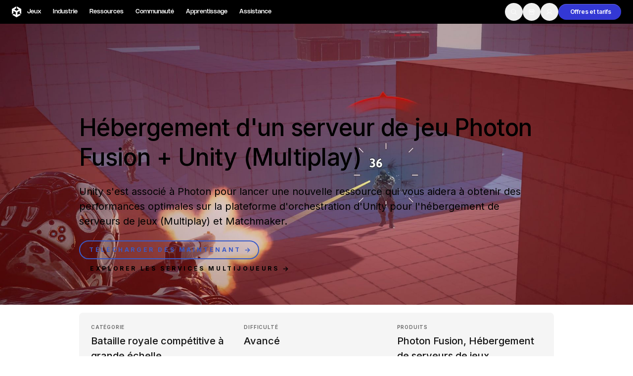

--- FILE ---
content_type: application/javascript; charset=utf-8
request_url: https://unity.com/_next/static/chunks/app/%5Blocale%5D/features/%5B%5B...slug%5D%5D/page-91f337560489cd0c.js?dpl=dpl_4NTTnTvpSmZUhRdMWs2foXmYMMan
body_size: 646
content:
try{let e="undefined"!=typeof window?window:"undefined"!=typeof global?global:"undefined"!=typeof globalThis?globalThis:"undefined"!=typeof self?self:{},t=(new e.Error).stack;t&&(e._sentryDebugIds=e._sentryDebugIds||{},e._sentryDebugIds[t]="4e1ad785-9540-4c7a-9396-766c0bdb2d5a",e._sentryDebugIdIdentifier="sentry-dbid-4e1ad785-9540-4c7a-9396-766c0bdb2d5a")}catch(e){}{let e="undefined"!=typeof window?window:"undefined"!=typeof global?global:"undefined"!=typeof globalThis?globalThis:"undefined"!=typeof self?self:{};e._sentryModuleMetadata=e._sentryModuleMetadata||{},e._sentryModuleMetadata[new e.Error().stack]=Object.assign({},e._sentryModuleMetadata[new e.Error().stack],{"_sentryBundlerPluginAppKey:hexagon-web":!0})}(self.webpackChunk_N_E=self.webpackChunk_N_E||[]).push([[1863,2782,3809,8319,8521,11405,12315,14093,14426,15528,15779,21508,24730,31152,37203,38655,39500,40953,44877,45099,45136,49743,52132,53375,56756,57052,58519,62112,65630,66676,76112,81128,81256,81484,81872,85055,87900,91287,91528,92196,95495,96020,97070],{67653:(e,t,n)=>{Promise.resolve().then(n.bind(n,98619))},98619:(e,t,n)=>{"use strict";n.d(t,{default:()=>l});var d=n(32475),s=n(92054),a=n(89357),o=n(81999);function l({data:e}){let{shouldDisplayMTBanner:t,updatedBlocks:n}=(0,o.n)(e,a.VG);return(0,d.jsx)(s.A,{blocks:t?n:e.blocks,"data-sentry-element":"ProductPageBlocks","data-sentry-component":"ProductsPage","data-sentry-source-file":"Solutions.tsx"})}}},e=>{e.O(0,[52826,15145,39e3,70385,95066,58889,76492,39853,49103,58108,64628,57735,29371,67844,61775,31114,24781,69167,67318,10512,84160,8975,78316,43162,90904,57737,93214,64545,35803,73087,31366,48910,6088,79617,92054,24667,38813,77358],()=>e(e.s=67653)),_N_E=e.O()}]);

--- FILE ---
content_type: application/javascript; charset=utf-8
request_url: https://unity.com/_next/static/chunks/35803-8063300a11bdffd8.js?dpl=dpl_4NTTnTvpSmZUhRdMWs2foXmYMMan
body_size: 10404
content:
try{let e="undefined"!=typeof window?window:"undefined"!=typeof global?global:"undefined"!=typeof globalThis?globalThis:"undefined"!=typeof self?self:{},t=(new e.Error).stack;t&&(e._sentryDebugIds=e._sentryDebugIds||{},e._sentryDebugIds[t]="b1fb512b-dbcb-4ca2-b299-eb9f43b33a18",e._sentryDebugIdIdentifier="sentry-dbid-b1fb512b-dbcb-4ca2-b299-eb9f43b33a18")}catch(e){}{let e="undefined"!=typeof window?window:"undefined"!=typeof global?global:"undefined"!=typeof globalThis?globalThis:"undefined"!=typeof self?self:{};e._sentryModuleMetadata=e._sentryModuleMetadata||{},e._sentryModuleMetadata[new e.Error().stack]=Object.assign({},e._sentryModuleMetadata[new e.Error().stack],{"_sentryBundlerPluginAppKey:hexagon-web":!0})}"use strict";(self.webpackChunk_N_E=self.webpackChunk_N_E||[]).push([[35803],{11756:(e,t,r)=>{r.d(t,{A:()=>o});var a=r(32475),l=r(1595),n=r(65025),s=r(5478);let o=({pdf:e,url:t,mobilePdfButtonText:r,title:o,visualOptions:i,theme:d,isHidden:c})=>{let u=(0,s.A)(),m=e?e.cdnURL:t,x=(0,l.A)("mb-8 md:mb-12",{"bg-black py-16":i?.container&&"dark"===d,"bg-white py-16":i?.container&&"light"===d}),b=(0,l.A)({container:i?.container}),h=e&&u;return(0,a.jsx)(a.Fragment,{children:!c&&(0,a.jsx)("div",{className:x,children:(0,a.jsx)("div",{className:b,children:(0,a.jsxs)("div",{className:"relative",children:[(0,a.jsx)("iframe",{className:"aspect-[4/3] w-full rounded-xl",src:`${m}?#view=fit&navpanes=0`,title:o??""}),h&&(0,a.jsx)("div",{className:"absolute inset-0 flex items-center justify-center rounded-xl bg-black bg-opacity-80",children:(0,a.jsx)(n.A,{href:m,variant:"primary",size:"large",rounded:!0,children:r||"PDF"})})]})})})})}},13226:(e,t,r)=>{r.d(t,{A:()=>u});var a=r(32475);r(53163);var l=r(61927),n=r(67282),s=r(37288),o=r(32336),i=r(89932),d=r(37561),c=r(72010);l.A.registerLanguage("csharp",s.A),l.A.registerLanguage("javascript",o.A),l.A.registerLanguage("xml",i.A),l.A.registerLanguage("rust",d.A),l.A.registerLanguage("css",c.A);let u=({code:e,language:t})=>(0,a.jsx)("div",{className:"text-white [&>pre]:rounded-xl [&>pre]:!p-4","data-sentry-component":"Code","data-sentry-source-file":"Code.tsx",children:(0,a.jsx)(l.A,{style:n.A,language:t,"data-sentry-element":"SyntaxHighlighter","data-sentry-source-file":"Code.tsx",children:e})})},16703:(e,t,r)=>{r.d(t,{A:()=>d});var a=r(32475),l=r(53163),n=r(1595),s=r(19310),o=r(19905);let i=({title:e,text:t,action:r,truncate:i,className:d="",isContained:c,dismiss:u})=>{let m=(0,l.useMemo)(()=>`unity-alert-${t?.substring(0,30).replaceAll(" ","_")}`,[t]),[x,b]=(0,l.useState)(!0),[h,p]=(0,l.useState)(!1);return((0,l.useEffect)(()=>{localStorage?.getItem(m)&&p(!0)},[m]),h)?null:(0,a.jsx)("div",{className:(0,n.$)({container:c}),"data-sentry-component":"Alert","data-sentry-source-file":"Alert.tsx",children:(0,a.jsxs)("div",{className:(0,n.$)("relative flex w-full flex-col justify-between gap-4 bg-sky-100 py-4 pl-11 pr-5 text-sm text-gray-900 transition-colors dark:bg-blue/10 sm:flex-row",{flex:u?.enabled},{"rounded-lg":c},d),children:[(0,a.jsx)(s.Info,{size:18,className:"ph-fill absolute left-[1rem] top-5 fill-blue",weight:"fill","data-sentry-element":"Info","data-sentry-source-file":"Alert.tsx"}),(0,a.jsxs)("div",{className:"",children:[e&&(0,a.jsx)("div",{className:"text-small-bold",children:e}),(0,a.jsxs)("div",{children:[(0,a.jsx)("div",{className:(0,n.$)({"line-clamp-4 sm:line-clamp-2":i?.enabled&&x}),children:t}),i?.enabled&&(0,a.jsx)("button",{onClick:()=>b(!x),className:"text-tiny text-black shadow-underline-sm transition duration-200 hover:text-blue hover:shadow-underline focus:text-blue dark:text-white dark:hover:text-blue",children:x?i.seeMoreLabel:i.seeLessLabel})]})]}),(r?.href||u?.enabled)&&(0,a.jsxs)("div",{className:"sm:auto inline-flex w-fit items-center gap-4 [&>*]:whitespace-nowrap",children:[r&&(0,a.jsx)(o.A,{className:"mx-auto mt-0 inline-block whitespace-nowrap",href:r.href,target:r.target||"_self",size:"tiny",underline:!0,children:r.title}),u?.enabled&&(0,a.jsx)("button",{onClick:()=>{p(!0),localStorage.setItem(m,Date.now().toString())},className:"text-tiny text-black shadow-underline-sm transition duration-200 hover:text-blue hover:shadow-underline focus:text-blue dark:text-white dark:hover:text-blue",children:u?.dismissLabel??"Dismiss"})]})]})})},d=({title:e,text:t,action:r,theme:l,truncate:s,dismiss:o,isContained:d,isHidden:c,spacing:u})=>{let m=(0,n.$)({"pt-10":u?.top},{"pb-10":u?.bottom},{"dark bg-black":"dark"===l});return c||!t?null:(0,a.jsx)("section",{className:m,"data-sentry-component":"AlertBlock","data-sentry-source-file":"AlertBlock.tsx",children:(0,a.jsx)(i,{title:e,text:t,isContained:d,truncate:s||{},dismiss:o||{},action:r&&{title:r?.text||"",href:r?.fieldLink?.linkReference?.href?.current||"",target:r?.fieldLink?.linkReference?.target==="_blank"?"_blank":"_self"},"data-sentry-element":"Alert","data-sentry-source-file":"AlertBlock.tsx"})})}},18037:(e,t,r)=>{r.d(t,{A:()=>s});var a=r(32475),l=r(53163),n=r(69347);let s=({blocks:e,blockMap:t,...r})=>(0,a.jsx)(a.Fragment,{children:e?.map((e,s)=>{let o=e?._type,i=t[o];return e.isHidden?null:i?(0,a.jsx)("div",{role:"button",tabIndex:0,onClick:e=>{e.stopPropagation(),(0,n.A)({event:"userEvent",event_name:"navigation_click",properties:{navigation_click_block:s+1,navigation_click_block_type:o}})},style:{cursor:"auto"},children:l.createElement(i,{key:`block-${s}`,...e,blockIndex:s+1,blockType:o,blockKey:`${o}-${s}`,...r})},`block-${s}`):void 0})})},19905:(e,t,r)=>{r.d(t,{A:()=>m});var a=r(32475),l=r(53163),n=r(79024),s=r(1595),o=r(42411),i=r(1564),d=r(59148),c=r(19641);let u=({className:e,width:t=16,height:r=16})=>(0,a.jsx)("button",{"aria-label":"Open in new tab","data-sentry-component":"ExternalLinkIcon","data-sentry-source-file":"ExternalLinkIcon.tsx",children:(0,a.jsx)("svg",{xmlns:"http://www.w3.org/2000/svg",viewBox:"0 0 15 14",className:e,height:r,width:t,"data-sentry-element":"svg","data-sentry-source-file":"ExternalLinkIcon.tsx",children:(0,a.jsx)("path",{d:"M12.969 5.688a.656.656 0 0 1-1.313 0V3.772L8.402 7.028a.657.657 0 0 1-.93-.93l3.255-3.254H8.812a.656.656 0 1 1 0-1.313h3.5a.656.656 0 0 1 .657.657v3.5ZM10.563 7a.656.656 0 0 0-.657.656v3.5H3.344V4.594h3.5a.656.656 0 1 0 0-1.313H3.125a1.094 1.094 0 0 0-1.094 1.094v7a1.094 1.094 0 0 0 1.094 1.094h7a1.094 1.094 0 0 0 1.094-1.094V7.656A.656.656 0 0 0 10.563 7Z","data-sentry-element":"path","data-sentry-source-file":"ExternalLinkIcon.tsx"})})}),m=(0,l.forwardRef)(function(e,t){let r=(0,i.U)(t),{linkProps:l}=(0,o.i)(e,r),{isFocusVisible:m,focusProps:x}=(0,c.o)(),{href:b,target:h="_self",locale:p,localePrefix:y,className:f,children:g,size:v="small",underline:w=!1,icon:j=null,onClick:k=()=>{}}=e,A={regular:18,small:16,tiny:14},C=(0,s.A)("group outline-none",f),N=(0,s.A)("text-black dark:text-white group-hover:text-blue group-focus:text-blue dark:group-hover:text-blue transition duration-200",w&&({regular:"shadow-underline group-hover:shadow-underline-lg",small:"shadow-underline group-hover:shadow-underline-lg",tiny:"shadow-underline-sm group-hover:shadow-underline"})[v],{regular:"text-body-bold",small:"text-small",tiny:"text-tiny"}[v]),L=(0,s.A)("group-hover:fill-blue ml-2 h-4 w-4 fill-black transition duration-200 dark:fill-white group-focus-outline group-focus-visible:fill-blue"),T="string"==typeof g?g:"";return(0,a.jsx)(n.N_,{...(0,d.v)(l,x),ref:r,href:b,target:h,locale:p,className:C,role:"button",...T&&{"aria-label":T},onClick:k,localePrefix:y,children:(0,a.jsxs)("div",{className:(0,s.A)("flex items-center",{"a11y-ring rounded-sm":m}),children:[j&&(0,a.jsx)("span",{className:"mr-2 transition duration-200 group-hover:fill-blue group-focus:fill-blue",children:j}),(0,a.jsx)("span",{className:N,children:g}),"_blank"===h&&(0,a.jsx)(u,{className:L,height:A[v],width:A[v]})]})})})},40982:(e,t,r)=>{r.d(t,{A:()=>o});var a=r(32475);r(53163);var l=r(1595),n=r(55424);let s=({size:e="m",url:t,alt:r="profile picture"})=>{let{width:s,height:o}={m:{width:64,height:64},s:{width:48,height:48},xs:{width:40,height:40},xxs:{width:40,height:40}}[e],i=(0,l.A)("inline-block","rounded-full overflow-hidden relative flex-shrink-0 mr-3 hidden lg:block md:block");return(0,a.jsx)("div",{className:i,"data-sentry-component":"Avatar","data-sentry-source-file":"Avatar.tsx",children:(0,a.jsx)(n.default,{src:t,alt:r,width:s,height:o,"data-sentry-element":"Image","data-sentry-source-file":"Avatar.tsx"})})},o=({avatar:e,name:t,company:r,role:n,size:o="m"})=>{let i=(0,l.A)("text-gray-900 dark:text-gray-100 pb-1",{"loco-caption-lg-semibold":"m"===o,"loco-caption-sm-semibold":"s"===o||"xs"===o||"xxs"===o}),d=(0,l.A)("text-gray-700 dark:text-gray-300 tracking-normal",{"loco-text-body-xs-semibold":"m"===o,"loco-text-body-sm-medium":"s"===o||"xs"===o||"xxs"===o});return(0,a.jsxs)("div",{className:"flex items-center","data-sentry-component":"Author","data-sentry-source-file":"Author.tsx",children:[e&&(0,a.jsx)(s,{url:e,size:o,alt:t}),(0,a.jsxs)("div",{className:"flex flex-col",children:[(0,a.jsxs)("span",{className:i,children:[t?.toUpperCase()," ",r&&t&&"/"||""," ",r?.toUpperCase()]}),(0,a.jsx)("span",{className:d,children:n})]})]})}},46366:(e,t,r)=>{r.d(t,{A:()=>o});var a=r(32475);r(53163);var l=r(1595),n=r(40982);let s=({content:e,author:t,className:r="",textClassName:s=""})=>{let o=(0,l.A)("p-6 rounded-xl",r),i=(0,l.A)("mb-6 text-gray-800 dark:text-gray-200",s);return(0,a.jsxs)("div",{className:o,"data-sentry-component":"Testimonial","data-sentry-source-file":"Testimonial.tsx",children:[(0,a.jsx)("div",{className:i,children:e}),(0,a.jsx)(n.A,{...t,"data-sentry-element":"Author","data-sentry-source-file":"Testimonial.tsx"})]})},o=({title:e,testimonials:t,layout:r="one-layout",testimonialVariant:n="default",className:o=""})=>{let i=(0,l.A)({"one-layout":"col-span-12","two-layout":"col-span-12 md:col-span-6 flex","three-layout":"col-span-12 md:col-span-6 lg:col-span-4 flex"}[r]),d=(0,l.A)("one-layout"!==r&&"flex flex-col justify-between w-full",{"bg-gray-100 dark:bg-gray-900":"default"===n},{"border border-gray-200 dark:border-gray-700":"outlined"===n&&!e}),c=(0,l.A)({"auto-rows-fr":"one-layout"!==r},"grid grid-cols-12 gap-4",o),u=(0,l.A)("container py-0 md:py-16",{"bg-gray-100 dark:bg-gray-900 rounded-2xl":e,"border border-gray-200 dark:border-gray-700 bg-transparent":"outlined"===n&&e}),m=(0,l.A)({"loco-text-body-sm-medium":"two-layout"===r||"three-layout"===r,"loco-text-body-lg-medium":"one-layout"===r});return(0,a.jsxs)("div",{className:u,"data-sentry-component":"Testimonials","data-sentry-source-file":"Testimonials.tsx",children:[e&&(0,a.jsx)("div",{className:"loco-text-heading-sm p-6",children:e}),(0,a.jsx)("div",{className:c,children:t?.map((e,t)=>{let{content:r,author:l,_key:n}=e;return(0,a.jsx)("div",{className:i,"data-sentry-component":"renderTestimonial","data-sentry-source-file":"Testimonials.tsx",children:(0,a.jsx)(s,{content:r,author:l,className:d,textClassName:m,"data-sentry-element":"Testimonial","data-sentry-source-file":"Testimonials.tsx"})},`${n}-${t}`)})})]})}},51905:(e,t,r)=>{r.d(t,{A:()=>n});var a=r(32475);r(53163);var l=r(46366);let n=({title:e,layout:t,testimonialVariant:r,testimonials:n,theme:s,hideAuthorImage:o,isHidden:i})=>{let d=n?.map((e,t)=>({content:e?.content,author:{name:e?.author.name,company:e?.author.company,role:e?.author.role,avatar:e?.author.avatar?.file?.asset?.url},key:t}))??[];return(0,a.jsx)(a.Fragment,{children:!i&&(0,a.jsx)("section",{className:"dark"===s?"dark":"",children:(0,a.jsx)("div",{className:"dark:bg-gray-900",children:(0,a.jsx)(l.A,{testimonials:d,title:e,layout:"two-layout"===t?"two-layout":"three-layout"===t?"three-layout":"one-layout",testimonialVariant:"outlined"===r?"outlined":"default"})})})})}},55439:(e,t,r)=>{r.d(t,{A:()=>o});var a=r(32475),l=r(53163);r(68611);var n=r(96220),s=r(88555);let o=({theme:e,isHidden:t,verticalHeadingClass:r,productCatalogItems:o,htmlTableContent:i})=>{let{appendCommerceDataForMultipleProducts:d}=(0,s.A)(),c=(0,l.useCallback)(e=>{let t=d(e,o);return t||e},[o,d]),u=(0,l.useMemo)(()=>{let e=i.rows.map(e=>(e.cells=e.cells.map(e=>c(e)),e));return{...i,rows:e}},[i,c]);return(0,a.jsx)(a.Fragment,{children:!t&&(0,a.jsx)("section",{className:"dark"===e?"dark":"",children:(0,a.jsx)("div",{className:"mx-auto max-w-7xl p-6 dark:bg-black",children:(0,a.jsx)(n.A,{verticalHeadingClass:r||"",table:u})})})})}},56211:(e,t,r)=>{r.d(t,{A:()=>u});var a=r(32475),l=r(53163),n=r(87511),s=r(33460),o=r(83850),i=r(59148),d=r(1595);let c=({state:e,content:t,hasArrow:r,placement:l,...n})=>{let{tooltipProps:o}=(0,s.f)(n,e);return(0,a.jsx)("span",{className:(0,d.A)("text-tiny absolute z-10 w-max max-w-[180px] rounded-lg bg-white p-4 text-left text-gray-900 drop-shadow-lg dark:bg-gray-800 dark:text-gray-100",(e=>{switch(e){case"top":return"left-1/2 translate-x-[-50%] -top-1/2 translate-y-[-105%]";case"left":return"left-0 translate-x-[-105%] top-1/2 translate-y-[-50%]";case"right":return"left-[100%] top-1/2 translate-y-[-50%] ml-3.5";default:return"left-1/2 translate-x-[-50%] top-[100%] mt-3.5"}})(l),r&&(e=>{switch(e){case"top":return"after:left-1/2 after:top-[100%] after:-translate-x-1/2 after:content-[''] after:absolute after:border-[6px] after:border-x-transparent after:border-b-transparent after:border-t-white dark:after:border-t-gray-800";case"left":return"after:content-[''] after:absolute after:top-1/2 after:right-0 after:translate-x-[12px] after:-translate-y-1/2 after:border-[6px] after:border-y-transparent after:border-r-transparent after:border-l-white dark:after:border-l-gray-800";case"right":return"before:content-[''] before:absolute before:top-1/2 before:right-[100%] before:-translate-y-1/2 before:border-[6px] before:border-y-transparent before:border-l-transparent before:border-r-white dark:before:border-r-gray-800";default:return"before:left-1/2 before:top-0 before:-translate-y-[12px]  before:-translate-x-1/2 before:content-[''] before:absolute before:border-[6px] before:border-x-transparent before:border-t-transparent before:border-b-white dark:before:border-b-gray-800"}})(l)),style:{wordBreak:"break-word",overflowWrap:"break-word"},...(0,i.v)(n,o),"data-sentry-component":"TooltipElement","data-sentry-source-file":"Tooltip.tsx",children:t})},u=({content:e,placement:t="bottom",hasArrow:r=!0,tooltipOptions:s={delay:300,closeDelay:0,isDisabled:!1},children:i})=>{let d=(0,n.O)(s),u=(0,l.useRef)(null),{triggerProps:m,tooltipProps:x}=(0,o.D)(s,d,u);return(0,a.jsxs)("span",{className:"relative","data-sentry-component":"Tooltip","data-sentry-source-file":"Tooltip.tsx",children:[(0,a.jsx)("span",{ref:u,...m,children:i}),d.isOpen&&(0,a.jsx)(c,{state:d,content:e,placement:t,hasArrow:r,...x})]})}},56309:(e,t,r)=>{r.d(t,{A:()=>n});var a=r(32475);r(53163);var l=r(1595);let n=({className:e,children:t,size:r="medium",...n})=>{let s=(0,l.A)("bg-gray-100 text-gray-600 text-tiny-bold dark:bg-gray-900 dark:text-gray-200 rounded-md",{small:"px-2 py-1",medium:"p-2"}[r],e);return(0,a.jsx)("span",{className:s,...n,"data-sentry-component":"Label","data-sentry-source-file":"Label.tsx",children:t})}},61732:(e,t,r)=>{r.d(t,{A:()=>l});var a=r(53163);let l=(e,t)=>{let[r,l]=(0,a.useState)("");(0,a.useEffect)(()=>{l(document.cookie)},[]);let n=(0,a.useMemo)(()=>r.split("; ").reduce((e,t)=>{let[r,a]=t.split("=");return{...e,[r]:a}},{}),[r]),s=(0,a.useCallback)(t=>{document.cookie=`${e}=${t};path=/`,l(document.cookie)},[e]);return[n[e]||t,s]}},65257:(e,t,r)=>{r.d(t,{s:()=>o,A:()=>i});var a=r(32475);r(53163);var l=r(42684);let n=()=>Promise.all([r.e(58108),r.e(67844),r.e(10512),r.e(48778)]).then(r.bind(r,16275)).then(e=>e.default),s=()=>Promise.all([r.e(58108),r.e(67844),r.e(10512),r.e(43162),r.e(71334)]).then(r.bind(r,75135)).then(e=>e.default),o=({children:e})=>(0,a.jsx)(l.F,{features:s,strict:!0,"data-sentry-element":"LazyMotion","data-sentry-component":"FramerMotionLayoutLazy","data-sentry-source-file":"FramerMotionLayoutLazy.tsx",children:e}),i=({children:e})=>(0,a.jsx)(l.F,{features:n,strict:!0,"data-sentry-element":"LazyMotion","data-sentry-component":"FramerMotionLazy","data-sentry-source-file":"FramerMotionLazy.tsx",children:e})},81999:(e,t,r)=>{r.d(t,{n:()=>s});var a=r(88573),l=r(49103),n=r(83254);function s(e,t=[]){let r=(0,a.usePathname)(),o=(0,l.useLocale)(),i=o!==n.q?r.replace(`/${o}`,""):r;return{shouldDisplayMTBanner:o!==n.q&&e?.translationType==="MT"&&!t.includes(i),updatedBlocks:function(e,t,r){let a=e.reduce((e,t,r)=>["hero","alternateNavigation","headliner"].includes(t._type)?r:e,-1),l=[...e],n=l[a+1]?._type==="alternateNavigationAnchor"||l[a+1]?._type==="anchorButton"?l[a+2]:l[a+1],s=n?.theme??null,o={_type:"alert",text:t?.text,isContained:!0,spacing:{bottom:!0,top:!0},...s&&{theme:s},action:{text:t?.action?.title,fieldLink:{linkReference:{href:{current:`${window.location.origin}${r}`},target:"_self"}}}};return -1===a?l.unshift(o):l.splice(a+1,0,o),l}(e.blocks??[],e.machineTranslationDisclaimer,i),redirectPathName:i}}},83254:(e,t,r)=>{r.d(t,{IB:()=>n,b:()=>d,kI:()=>s,q:()=>i,yj:()=>o});var a=r(88573),l=r(38294);let n=["en","fr","es","de","pt","ru","cn","ja","kr"],s={en:"en",fr:"fr",es:"es",de:"de",pt:"pt",ru:"ru",cn:"zh",ja:"ja",kr:"ko"},o=s,i="en",d="as-needed";(0,l.M6)(async({requestLocale:e})=>{let t=await e;return n.includes(t)||(0,a.notFound)(),{locale:t,messages:{}}})},83727:(e,t,r)=>{r.d(t,{A:()=>l});var a=r(53163);let l=e=>{let[t,r]=(0,a.useState)(!1);return(0,a.useEffect)(()=>{let a=window.matchMedia(e);a.matches!==t&&r(a.matches);let l=()=>r(a.matches);return window.addEventListener("resize",l),()=>window.removeEventListener("resize",l)},[t,e]),t}},87447:(e,t,r)=>{r.d(t,{A:()=>a});let a=r(16703).A},88555:(e,t,r)=>{r.d(t,{A:()=>u});var a=r(86898),l=r(84160),n=r.n(l),s=r(92987),o=r(61732);let i=(e,t)=>t?.country?e?.country?.toLowerCase().localeCompare(t?.country.toLowerCase())||0:-1,d={currency:"USD"},c=e=>e?.text!==null&&e?.text!==void 0||(e?.children?e.children.every(c):!!Array.isArray(e)&&e.every(c)),u=()=>{let{state:e}=(0,s.Ay)(),[t]=(0,o.A)("location","US"),r=r=>{let a=r?.variantPrices.sort(i),l=e=>a?.find(r=>r.currency?.toLowerCase()===e?.currency?.toLowerCase()&&(r.country?.toLowerCase()===t?.toLowerCase()||!r.country))?.price;return l(e)?[l(e),!1]:[l(d),!0]},l=e=>{if(!e)return{};let{productVariants:t,productKey:a}=e,l={productKey:null};return t?.forEach(e=>{let[t]=r(e);e?.productVariantName&&(l[e.productVariantName]={price:t})}),l},u=(e,t)=>{if(!t||!e)return e;let r=l(t);return a.A.render(e,r)},m=(e,t)=>{if(!t||!e)return e;let r=e.match(/{{\s*[\w\.-]+\s*}}/g)?.map(e=>e?.match(/[\w\.-]+/)?.[0]||"");if(void 0===r)return e;let s=l(t);return t&&r?.every(e=>n()(s,e))?a.A.render(e,s):null},x=(e,t,r=u)=>e?.map(e=>{if(e?._type==="block")return{...e,children:x(e.children,t,r)};if(e?._type!=="span")return e;{let a=r(e.text,t);return{...e,text:a}}});return{currency:e.currency,location:t,appendCommerceData:u,appendCommerceDataToPortableText:x,renderWithAllVariablesToPortableText:(e,t)=>{let r=x(e,t,m);return c(r)?r:null},getPrice:r,appendCommerceDataForMultipleProducts:(e,t)=>{if(!t||!e)return e;let l=(e=>{let t={productKey:null};return e.forEach(e=>{if(!e)return{};let{productVariants:a}=e;a?.forEach(e=>{let[a]=r(e);e?.productVariantName&&(t[e.productVariantName]={price:a})})}),t})(t);return a.A.render(e,l)}}}},89665:(e,t,r)=>{r.d(t,{A:()=>b});var a=r(32475),l=r(53163),n=r(79024),s=r(1595),o=r(73029),i=r(94394),d=r(16404),c=r(29960),u=r(1564),m=r(59148),x=r(82306);let b=(0,l.forwardRef)(function({variant:e="secondary",ariaLabel:t,size:r="medium",direction:b="right",className:h="",href:p,onPress:y,isDisabled:f,isForcedHover:g,tag:v="button",...w},j){let k=(0,u.U)(j),[A,C]=(0,l.useState)(!1),{buttonProps:N}=(0,o.s)({variant:e,size:r,direction:b,className:h,elementType:p?"a":v,onPress:y,href:p,isDisabled:f,...w},k),{hoverProps:L,isHovered:T}=(0,i.M)({isDisabled:f}),{focusProps:$}=(0,d.i)({onFocusChange(e){C(e&&(0,c.pP)()||!1)}}),M=(0,s.$)("btn-outlined cursor-pointer flex justify-start items-center outline-none border-solid border-2 rounded-full overflow-hidden",{primary:"btn-primary",secondary:"btn-secondary"}[e],{medium:"w-9 h-9",large:"w-14 h-14"}[r],{right:"",up:"-rotate-90",left:"rotate-180",down:"rotate-90"}[b],{hovered:T||g},{focused:A},{"!border-gray-400 pointer-events-none":f},h),_=(0,s.$)("w-full transition-all duration-300 shrink-0 ",{"fill-gray-400":f}),I=(0,s.$)(_,{"fill-white":"primary"===e},{"fill-white dark:fill-black":"secondary"===e},{"-ml-[100%]":!T&&!A&&!g},{"ml-0":T||A||g}),E=(0,s.$)(_,"fill-black dark:fill-white");return p?(0,a.jsxs)(n.N_,{...(0,m.v)(N,L,$),ref:k,"aria-label":t,className:M,href:p,legacyBehavior:!0,children:[(0,a.jsx)(x.H,{className:I}),(0,a.jsx)(x.H,{className:E})]}):(0,a.jsxs)(v,{...(0,m.v)(N,L,$),ref:k,"aria-label":t,className:M,tabIndex:"span"==v?-1:0,children:[(0,a.jsx)(x.H,{className:I}),(0,a.jsx)(x.H,{className:E})]})})},92987:(e,t,r)=>{r.d(t,{Ay:()=>c,LW:()=>n,SO:()=>d});var a=r(32475),l=r(53163),n=function(e){return e.UPDATE="UPDATE",e}({});let s={},o=(0,l.createContext)(s),i=(e,t)=>{if("UPDATE"!==t.type)return e;{let{type:r,...a}=t;return{...e,...a}}},d=({children:e})=>{let[t,r]=(0,l.useReducer)(i,s),n=(0,l.useMemo)(()=>({state:t,dispatch:r}),[t,r]);return(0,a.jsx)(o.Provider,{value:n,"data-sentry-element":"CommerceContext.Provider","data-sentry-component":"CommerceContextProvider","data-sentry-source-file":"CommerceContext.tsx",children:e})},c=()=>(0,l.useContext)(o)},96220:(e,t,r)=>{r.d(t,{A:()=>h});var a=r(32475),l=r(53163),n=r(65025),s=r(56309),o=r(56211),i=r(50066),d=r(1595),c=r(82039),u=r(68017);let m=({className:e})=>(0,a.jsx)("svg",{className:e,width:"17",height:"16",viewBox:"0 0 17 16",fill:"none",xmlns:"http://www.w3.org/2000/svg","data-sentry-element":"svg","data-sentry-component":"ArrowsIcon","data-sentry-source-file":"ArrowsIcon.tsx",children:(0,a.jsx)("g",{id:"\xf0\x9f\x94\xb7 ArrowsOutSimple","data-sentry-element":"g","data-sentry-source-file":"ArrowsIcon.tsx",children:(0,a.jsx)("path",{id:"Vector",d:"M13.7144 3V6C13.7144 6.13261 13.6617 6.25979 13.5679 6.35355C13.4741 6.44732 13.347 6.5 13.2144 6.5C13.0817 6.5 12.9546 6.44732 12.8608 6.35355C12.767 6.25979 12.7144 6.13261 12.7144 6V4.20687L9.56811 7.35375C9.47429 7.44757 9.34704 7.50028 9.21436 7.50028C9.08167 7.50028 8.95443 7.44757 8.86061 7.35375C8.76678 7.25993 8.71408 7.13268 8.71408 7C8.71408 6.86732 8.76678 6.74007 8.86061 6.64625L12.0075 3.5H10.2144C10.0817 3.5 9.95457 3.44732 9.8608 3.35355C9.76703 3.25979 9.71436 3.13261 9.71436 3C9.71436 2.86739 9.76703 2.74021 9.8608 2.64645C9.95457 2.55268 10.0817 2.5 10.2144 2.5H13.2144C13.347 2.5 13.4741 2.55268 13.5679 2.64645C13.6617 2.74021 13.7144 2.86739 13.7144 3ZM6.86061 8.64625L3.71436 11.7931V10C3.71436 9.86739 3.66168 9.74021 3.56791 9.64645C3.47414 9.55268 3.34696 9.5 3.21436 9.5C3.08175 9.5 2.95457 9.55268 2.8608 9.64645C2.76703 9.74021 2.71436 9.86739 2.71436 10V13C2.71436 13.1326 2.76703 13.2598 2.8608 13.3536C2.95457 13.4473 3.08175 13.5 3.21436 13.5H6.21436C6.34696 13.5 6.47414 13.4473 6.56791 13.3536C6.66168 13.2598 6.71436 13.1326 6.71436 13C6.71436 12.8674 6.66168 12.7402 6.56791 12.6464C6.47414 12.5527 6.34696 12.5 6.21436 12.5H4.42123L7.56811 9.35375C7.66193 9.25993 7.71463 9.13268 7.71463 9C7.71463 8.86732 7.66193 8.74007 7.56811 8.64625C7.47429 8.55243 7.34704 8.49972 7.21436 8.49972C7.08167 8.49972 6.95443 8.55243 6.86061 8.64625Z",fill:"#3A5BC7","data-sentry-element":"path","data-sentry-source-file":"ArrowsIcon.tsx"})})}),x=({className:e})=>(0,a.jsx)("svg",{className:e,width:"20",height:"20",viewBox:"0 0 20 20",fill:"none",xmlns:"http://www.w3.org/2000/svg","data-sentry-element":"svg","data-sentry-component":"CloseIcon","data-sentry-source-file":"CloseIcon.tsx",children:(0,a.jsx)("g",{id:"\xf0\x9f\x94\xb7 X","data-sentry-element":"g","data-sentry-source-file":"CloseIcon.tsx",children:(0,a.jsx)("path",{id:"Vector",d:"M16.067 15.1828C16.1251 15.2409 16.1712 15.3098 16.2026 15.3857C16.234 15.4615 16.2502 15.5429 16.2502 15.625C16.2502 15.7071 16.234 15.7884 16.2026 15.8643C16.1712 15.9402 16.1251 16.0091 16.067 16.0672C16.009 16.1252 15.94 16.1713 15.8642 16.2027C15.7883 16.2342 15.707 16.2503 15.6249 16.2503C15.5427 16.2503 15.4614 16.2342 15.3855 16.2027C15.3097 16.1713 15.2407 16.1252 15.1827 16.0672L9.99986 10.8836L4.81705 16.0672C4.69977 16.1844 4.54071 16.2503 4.37486 16.2503C4.20901 16.2503 4.04995 16.1844 3.93267 16.0672C3.8154 15.9499 3.74951 15.7908 3.74951 15.625C3.74951 15.4591 3.8154 15.3001 3.93267 15.1828L9.11627 9.99998L3.93267 4.81717C3.8154 4.69989 3.74951 4.54083 3.74951 4.37498C3.74951 4.20913 3.8154 4.05007 3.93267 3.93279C4.04995 3.81552 4.20901 3.74963 4.37486 3.74963C4.54071 3.74963 4.69977 3.81552 4.81705 3.93279L9.99986 9.11639L15.1827 3.93279C15.2999 3.81552 15.459 3.74963 15.6249 3.74963C15.7907 3.74963 15.9498 3.81552 16.067 3.93279C16.1843 4.05007 16.2502 4.20913 16.2502 4.37498C16.2502 4.54083 16.1843 4.69989 16.067 4.81717L10.8835 9.99998L16.067 15.1828Z",fill:"#000000","data-sentry-element":"path","data-sentry-source-file":"CloseIcon.tsx"})})}),b=({children:e,colTitle:t,truncationEnabled:r,rowTitle:s,className:o="",isTableCell:i})=>{let[b,h]=(0,l.useState)(!1),[p,y]=(0,l.useState)(!1),f=(0,l.useRef)(null),g=(0,d.A)({"cursor-pointer relative":b},o),v=(0,d.A)({"line-clamp-3":r});(0,l.useEffect)(()=>{let e=f.current;e&&(e.scrollHeight>e.clientHeight?h(!0):h(!1))},[f]);let w=()=>{y(!0)},j=r&&b?{tabIndex:0,role:"button",onClick:w,onKeyDown:e=>{("Enter"===e.key||"Space"===e.key)&&w()}}:{};return(0,a.jsxs)(a.Fragment,{children:[(0,a.jsxs)("td",{className:(0,d.A)(g,{"bg-gray-50 p-3 dark:bg-gray-900":!i,"h-full !p-0":i}),...j,children:[i?e:(0,a.jsx)(c.A,{className:v,ref:f,children:e}),r&&b&&(0,a.jsx)(m,{className:"absolute right-1.5 top-1.5"})]}),(0,a.jsx)(u.A,{isOpen:p,onOpenChange:y,showTriggerButton:!1,"data-sentry-element":"Modal","data-sentry-source-file":"HtmlTableCell.tsx",children:(0,a.jsxs)("div",{className:"mt-20 flex w-6/12 flex-col rounded-3xl bg-white p-8 dark:bg-gray-800",tabIndex:-1,children:[(0,a.jsx)(n.A,{onPress:()=>{y(!1)},variant:"secondary",className:"self-end","data-sentry-element":"Button","data-sentry-source-file":"HtmlTableCell.tsx",children:(0,a.jsx)(x,{"data-sentry-element":"CloseIcon","data-sentry-source-file":"HtmlTableCell.tsx"})}),(0,a.jsx)(c.A,{className:"caption-sm mb-2.5 text-black dark:text-white","data-sentry-element":"Text","data-sentry-source-file":"HtmlTableCell.tsx",children:s}),(0,a.jsx)("div",{className:"text-heading-sm mb-4 text-black dark:text-white",children:t}),(0,a.jsx)("div",{className:"text-small mb-8",children:(0,a.jsx)(c.A,{className:"text-black dark:text-gray-200","data-sentry-element":"Text","data-sentry-source-file":"HtmlTableCell.tsx",children:e})})]})})]})},h=({table:e,className:t="",verticalHeadingClass:r="",hideTitle:u=!1})=>{let[m,...x]=e.rows,h=`align-top text-heading-sm md:text-small-bold rounded-md bg-gray-100 text-gray-800 bg-gray-100 dark:bg-gray-700 md:dark:bg-gray-800 dark:text-gray-200 border-none ${r}`,p="align-top rounded-md text-sm text-gray-800 dark:text-gray-200 border-none",y=(0,d.A)("w-full table-fixed border-separate border-spacing-2 break-words",t),f=(0,d.A)("h-full table-fixed border-separate border-spacing-1 break-words",t),g=(0,l.useCallback)(e=>{let[t,...r]=e.split("\n"),l=r.splice(1).map((e,t)=>{let r=e.split("|").filter(e=>e).map(e=>e.trim());return(0,a.jsx)("div",{className:"flex flex-grow",children:r.map((e,r)=>(0,a.jsx)(i.A,{className:"flex flex-grow basis-0 items-center justify-center rounded-md bg-gray-50 px-6 py-4 text-center dark:bg-gray-900",children:e},`cell-${t}-${r}-${e}`))},`row-${t}`)});return(0,a.jsxs)("div",{className:"flex h-full flex-col",children:[(0,a.jsx)("div",{className:"-ml-1 flex flex-grow",children:t.split("|").filter(e=>e).map((e,t)=>(0,a.jsx)(i.A,{className:"ml-1 flex flex-grow basis-0 items-center justify-center rounded-md bg-gray-50 px-6 py-4 text-center dark:bg-gray-900",children:e.trim()},`header-cell-${t}-${e}`))}),l]})},[]),v=(0,l.useMemo)(()=>x.map(e=>e.cells.reduce((e,t,r)=>({...e,[`col${r+1}`]:{component:t.startsWith("|")?g(t):(0,a.jsx)(i.A,{options:{overrides:{Button:{component:n.A},Label:{component:s.A},Tooltip:{component:o.A}}},children:t}),isTableCell:t.startsWith("|"),cellContent:t}}),{})),[x,g]),w=(0,l.useMemo)(()=>m.cells.map((e,t)=>(0,a.jsx)("th",{scope:"col",className:"min-w-[10rem] rounded-md border-none bg-gray-100 py-3.5 pl-4 pr-4 text-left align-top text-gray-800 dark:bg-gray-800 dark:text-gray-400",children:(0,a.jsx)(i.A,{options:{overrides:{Button:{component:n.A},Label:{component:s.A},Tooltip:{component:o.A}}},children:e})},`${t}-${e}`)),[m.cells]),j=(0,l.useMemo)(()=>v.map((t,r)=>{let l=Object.values(t),n=l[0];return(0,a.jsx)("tr",{className:"border-separate border-spacing-1",children:l.map((t,l)=>(0,a.jsx)(b,{isTableCell:t.isTableCell,className:0===l?h:p,rowTitle:n.component,colTitle:0!==l&&w&&w[l]?w[l]:"",truncationEnabled:e.tableTruncation,children:t.component},`${r}-${l}-${t.cellContent}`))},r)}),[w,v,h,e.tableTruncation]),k=(0,l.useMemo)(()=>m.cells.map((e,t)=>(0,a.jsx)("th",{scope:"col",className:"text-tiny-bold rounded-md bg-gray-100 py-3.5 pl-4 pr-4 text-left align-top text-gray-800 dark:bg-gray-900 dark:text-gray-400",children:(0,a.jsx)(i.A,{options:{overrides:{Button:{component:n.A},Label:{component:s.A},Tooltip:{component:o.A}}},children:e})},`${t}-${e}`)),[m]),A=(0,l.useMemo)(()=>v.map((e,t)=>(0,a.jsx)("div",{className:"mb-4 min-w-full rounded-md bg-gray-100 align-middle dark:bg-gray-700",children:(0,a.jsxs)("table",{className:y,children:[m&&m.cells.length>0&&(0,a.jsx)("thead",{className:"hidden",children:(0,a.jsx)("tr",{className:"border-separate border-spacing-1",children:k})}),(0,a.jsx)("tbody",{className:"table-row-group bg-gray-50 dark:bg-gray-900",children:Object.values(e).map((e,r)=>e?(0,a.jsx)("tr",{className:"rounded-md",children:(0,a.jsxs)("td",{className:0===r?h:p,children:[0!==r&&m&&m.cells[r]&&(0,a.jsx)(i.A,{options:{overrides:{Button:{component:n.A},Label:{component:s.A},Tooltip:{component:o.A}}},children:m.cells[r]}),(0,a.jsx)(c.A,{children:e.component})]})},`${t}-${r}-${m.cells[r]}`):null)})]})},`row-${t}`)),[v,m,y,h,k]);return(0,a.jsxs)("div",{"data-sentry-component":"HtmlTable","data-sentry-source-file":"HtmlTable.tsx",children:[(0,a.jsx)("div",{className:"sm:flex sm:items-center",children:(0,a.jsxs)("div",{className:"sm:flex-auto",children:[!u&&e.tableTitle&&(0,a.jsx)("div",{className:"text-heading-sm",children:e.tableTitle}),!u&&e.tableDescription&&(0,a.jsx)("p",{className:"text-body mt-2",children:e.tableDescription})]})}),(0,a.jsx)("div",{className:"mt-8 flow-root",children:(0,a.jsxs)("div",{className:"-mx-4 -my-2 overflow-visible sm:-mx-6 lg:-mx-8",children:[(0,a.jsx)("div",{className:"hidden min-w-full rounded-md bg-gray-100 align-middle sm:px-6 md:inline-block md:rounded-none md:bg-transparent",children:(0,a.jsxs)("table",{className:f,children:[w&&(0,a.jsx)("thead",{className:"table-header-group",children:(0,a.jsx)("tr",{className:"border-separate border-spacing-1",children:w})}),(0,a.jsx)("tbody",{className:"table-row-group",children:j})]})}),(0,a.jsxs)("div",{className:"md:hidden",children:[(0,a.jsx)("div",{className:"text-body-bold mb-4",children:(0,a.jsx)(i.A,{options:{overrides:{Button:{component:n.A},Label:{component:s.A},Tooltip:{component:o.A}}},"data-sentry-element":"Markdown","data-sentry-source-file":"HtmlTable.tsx",children:m&&m.cells&&m.cells[0]?m.cells[0]:""})}),A]})]})})]})}}}]);

--- FILE ---
content_type: application/javascript; charset=utf-8
request_url: https://unity.com/_next/static/chunks/36969-01c6db29b6d98613.js?dpl=dpl_4NTTnTvpSmZUhRdMWs2foXmYMMan
body_size: 8749
content:
try{let e="undefined"!=typeof window?window:"undefined"!=typeof global?global:"undefined"!=typeof globalThis?globalThis:"undefined"!=typeof self?self:{},r=(new e.Error).stack;r&&(e._sentryDebugIds=e._sentryDebugIds||{},e._sentryDebugIds[r]="e9ac726c-58d5-4d06-85f8-2d106b42685c",e._sentryDebugIdIdentifier="sentry-dbid-e9ac726c-58d5-4d06-85f8-2d106b42685c")}catch(e){}{let e="undefined"!=typeof window?window:"undefined"!=typeof global?global:"undefined"!=typeof globalThis?globalThis:"undefined"!=typeof self?self:{};e._sentryModuleMetadata=e._sentryModuleMetadata||{},e._sentryModuleMetadata[new e.Error().stack]=Object.assign({},e._sentryModuleMetadata[new e.Error().stack],{"_sentryBundlerPluginAppKey:hexagon-web":!0})}"use strict";(self.webpackChunk_N_E=self.webpackChunk_N_E||[]).push([[36969],{396:(e,r,t)=>{t.d(r,{A:()=>c});var a=t(32475),o=t(53163),n=t(1595),s=t(76348),l=t(6088);let i=({iconDirection:e})=>(0,a.jsx)(l.Ay,{icon:"left"===e?"arrow-left":"arrow-right",size:"12",className:"opacity-0 transition-all duration-300 group-hover/button:opacity-100 group-hover:opacity-100","data-sentry-element":"Icon","data-sentry-component":"DefaultIconOnHover","data-sentry-source-file":"Button.tsx"}),d=({icon:e,iconWeight:r})=>(0,a.jsx)("span",{className:"h-3 w-3 overflow-hidden","data-sentry-component":"IconOnHover","data-sentry-source-file":"Button.tsx",children:(0,a.jsxs)("span",{className:"flex w-[24px] -translate-x-3 items-center justify-center transition-all duration-300 group-hover/button:translate-x-0 group-hover:translate-x-0",children:[(0,a.jsx)(l.Ay,{icon:e?`${e}`:"arrow-right",size:"12",className:"h-3 w-3 flex-shrink-0 opacity-0 transition-opacity duration-300 group-hover/button:opacity-100 group-hover:opacity-100",weight:r,"data-sentry-element":"Icon","data-sentry-source-file":"Button.tsx"}),(0,a.jsx)(l.Ay,{icon:e?`${e}`:"arrow-right",size:"12",className:"h-3 w-3 flex-shrink-0 opacity-100 transition-opacity duration-300 group-hover/button:opacity-0 group-hover:opacity-0",weight:r,"data-sentry-element":"Icon","data-sentry-source-file":"Button.tsx"})]})}),c=e=>{let[r,t]=(0,o.useState)(!1),{target:c="_self",children:g,variant:u="primary",href:m,localePrefix:p,icon:h,iconWeight:x="regular",iconDirection:b="right",size:f="md",disabled:v,disableAnimation:y=!1,onClick:w,type:k="button",ariaLabel:j,as:N="button",role:A}=e,I=j??("string"==typeof g?g:h?`${u} button with ${h} icon`:`${u} button`),_=`
    focus-visible:before:content-['']
    focus-visible:before:absolute
    focus-visible:before:inset-[-0.25rem]
    focus-visible:before:rounded-full
    focus-visible:before:bg-transparent
    focus-visible:before:border
    focus-visible:before:border-2
    focus-visible:before:border-mango-blue-focus
    focus-visible:before:pointer-events-none
    focus-visible:before:z-10
    focus-visible:outline-none
  `,E={hasIcon:{lg:`h-[3.125rem] ${!g?"aspect-square w-auto":"left"===b?"px-[2.25rem] pl-[2rem]":"px-[2.25rem] pr-[2rem]"}`,md:`h-[2.875rem] ${!g?"aspect-square w-auto":"left"===b?"px-[1.875rem] pl-[1.625rem]":"px-[1.875rem] pr-[1.625rem]"}`,sm:`h-[2.375rem] ${!g?"aspect-square w-auto":"left"===b?"px-[1.5rem] pl-[1.25rem]":"px-[1.5rem] pr-[1.25rem]"}`,xs:`h-[2rem] ${!g?"aspect-square w-auto":"left"===b?"px-[1.25rem] pl-[1rem]":"px-[1.25rem] pr-[1rem]"}`},noIcon:{lg:"h-[3.125rem] px-[2rem]",md:"h-[2.875rem] px-[1.625rem]",sm:"h-[2.375rem] px-[1.25rem]",xs:"h-[2rem] px-[1rem]"}},C={primary:{default:"bg-mango-blue-500 text-white btn-primary-shadow-default",hover:"hover:bg-mango-blue-600 hover:shadow-transparent",groupHover:"group-hover/button:bg-mango-blue-600 group-hover/button:shadow-transparent",pressed:"hover:bg-mango-blue-700 btn-primary-shadow-pressed"},secondary:{default:"bg-mango-gray-50 dark:bg-mango-gray-800 text-mango-black dark:text-mango-white btn-secondary-shadow-default",hover:"hover:bg-mango-gray-100 hover:dark:bg-mango-gray-900 hover:shadow-transparent",groupHover:"group-hover/button:bg-mango-gray-100 group-hover/button:dark:bg-mango-gray-900 group-hover/button:shadow-transparent",pressed:"hover:bg-mango-gray-200 dark:hover:bg-mango-gray-950 btn-secondary-shadow-pressed"},ghost:{default:"bg-transparent text-mango-black dark:text-mango-white border border-transparent",hover:"hover:border-mango-black hover:dark:border-mango-white hover:shadow-transparent",groupHover:"group-hover/button:border-mango-black group-hover/button:dark:border-mango-white group-hover/button:shadow-transparent",pressed:"hover:border-mango-gray-300 hover:dark:border-mango-gray-600"},outline:{default:"bg-transparent text-mango-black border border-mango-gray-300 dark:border-mango-gray-700",hover:"hover:border-mango-gray-400 dark:hover:border-mango-gray-600 hover:shadow-transparent",groupHover:"group-hover/button:border-mango-gray-400 group-hover/button:dark:border-mango-gray-600 group-hover/button:shadow-transparent",pressed:"hover:border-mango-gray-500 dark:hover:border-mango-gray-700"},customOutlineRed:{default:"bg-transparent text-mango-black border border-red-300 dark:border-red-700",hover:"hover:border-red-400 dark:hover:border-red-600 hover:shadow-transparent",groupHover:"group-hover/button:border-red-400 group-hover/button:dark:border-red-600 group-hover/button:shadow-transparent",pressed:"hover:border-red-500 dark:hover:border-red-700"},customOutlineGreen:{default:"bg-transparent text-mango-black border border-green-400 dark:border-green-700",hover:"hover:border-green-500 dark:hover:border-green-600 hover:shadow-transparent",groupHover:"group-hover/button:border-green-500 group-hover/button:dark:border-green-600 group-hover/button:shadow-transparent",pressed:"hover:border-green-600 dark:hover:border-green-700"},customOutlineYellow:{default:"bg-transparent text-mango-black border border-yellow-300 dark:border-yellow-700",hover:"hover:border-yellow-400 dark:hover:border-yellow-600 hover:shadow-transparent",groupHover:"group-hover/button:border-yellow-400 group-hover/button:dark:border-yellow-600 group-hover/button:shadow-transparent",pressed:"hover:border-yellow-500 dark:hover:border-yellow-700"}},S=(0,n.A)("relative flex items-center justify-center gap-2 rounded-full text-xs font-semibold font-sans tracking-[-0.01rem] whitespace-nowrap group w-fit transition-[box-shadow,background-color,color,border-color] duration-300 pointer-events-auto",_,"disabled:cursor-not-allowed disabled:opacity-40",E[h?"hasIcon":"noIcon"][f],C[u].default,!r&&C[u].hover,!r&&C[u].groupHover,r&&C[u].pressed,e.className);if(m)return(0,a.jsx)(s.N_,{href:m,role:"button",onMouseDown:()=>t(!0),onMouseUp:()=>t(!1),...I&&{"aria-label":I},target:c,type:k,className:S,localePrefix:p,children:(0,a.jsxs)("span",{className:(0,n.A)("flex items-center justify-center gap-2","left"===b&&"flex-row-reverse",v||y||h?"":"left"===b?"-translate-x-2 group-hover/button:translate-x-0 group-hover:translate-x-0":"translate-x-2 group-hover/button:translate-x-0 group-hover:translate-x-0","transition-all duration-300"),children:[g,v||y?h?(0,a.jsx)(l.Ay,{icon:h,size:"12",weight:x}):null:h?(0,a.jsx)(d,{icon:h,iconWeight:x}):(0,a.jsx)(i,{iconDirection:b})]})});let $={className:S,disabled:v,onMouseDown:()=>t(!0),onMouseUp:()=>t(!1),onClick:w,role:A||("div"===N?"button":void 0),...j&&{"aria-label":j},...v&&{"aria-disabled":!0}};return"button"===N&&($.type=k),(0,a.jsx)(N,{...$,"data-sentry-element":"Element","data-sentry-component":"Button","data-sentry-source-file":"Button.tsx",children:(0,a.jsxs)("span",{className:(0,n.A)("flex items-center justify-center gap-2","left"===b&&"flex-row-reverse",v||y||h?"":"left"===b?"-translate-x-2 group-hover/button:translate-x-0 group-hover:translate-x-0":"translate-x-2 group-hover/button:translate-x-0 group-hover:translate-x-0","transition-all duration-300"),children:[g,v||y?h?(0,a.jsx)(l.Ay,{icon:h,size:"12",weight:x}):null:h?(0,a.jsx)(d,{icon:h,iconWeight:x}):(0,a.jsx)(i,{iconDirection:b})]})})}},12018:(e,r,t)=>{t.d(r,{B9:()=>s});var a=t(8975),o=t(37811);let n=(0,a.UU)({projectId:o.env.SANITY_STUDIO_PROJECT_ID||"fuvbjjlp",dataset:o.env.SANITY_STUDIO_DATASET||"production",apiVersion:"2023-10-12",useCdn:!1,perspective:"published",requestTagPrefix:"hexagon-web",stega:{studioUrl:o.env.SANITY_STUDIO_URL||"https://studio.hexagon.unity.com"}}),s=n.withConfig({token:o.env.SANITY_STUDIO_TOKEN||"skbmHHM41x7T83M45rdoQ5eDnIZvmSMtvNLDWgtqaMVk7iqH2LROZuyD9CfiQEWyi8W04C9ImPHWWK3q19ERi5XWv0L1GP2s4u1p3sUTbjuDdpmVWr3ZsI8vGIbwZRn43SWI9ZYeYzzNBHk2DknFUXEfxpLGSZsNwiv24EcAFisqkG7gVso6",useCdn:!0,perspective:"published"});n.withConfig({token:o.env.SANITY_STUDIO_REVALIDATION_TOKEN,useCdn:!1}),n.withConfig({useCdn:!1,token:o.env.SANITY_WRITE_TOKEN,perspective:"raw"})},18037:(e,r,t)=>{t.d(r,{A:()=>s});var a=t(32475),o=t(53163),n=t(69347);let s=({blocks:e,blockMap:r,...t})=>(0,a.jsx)(a.Fragment,{children:e?.map((e,s)=>{let l=e?._type,i=r[l];return e.isHidden?null:i?(0,a.jsx)("div",{role:"button",tabIndex:0,onClick:e=>{e.stopPropagation(),(0,n.A)({event:"userEvent",event_name:"navigation_click",properties:{navigation_click_block:s+1,navigation_click_block_type:l}})},style:{cursor:"auto"},children:o.createElement(i,{key:`block-${s}`,...e,blockIndex:s+1,blockType:l,blockKey:`${l}-${s}`,...t})},`block-${s}`):void 0})})},19905:(e,r,t)=>{t.d(r,{A:()=>u});var a=t(32475),o=t(53163),n=t(79024),s=t(1595),l=t(42411),i=t(1564),d=t(59148),c=t(19641);let g=({className:e,width:r=16,height:t=16})=>(0,a.jsx)("button",{"aria-label":"Open in new tab","data-sentry-component":"ExternalLinkIcon","data-sentry-source-file":"ExternalLinkIcon.tsx",children:(0,a.jsx)("svg",{xmlns:"http://www.w3.org/2000/svg",viewBox:"0 0 15 14",className:e,height:t,width:r,"data-sentry-element":"svg","data-sentry-source-file":"ExternalLinkIcon.tsx",children:(0,a.jsx)("path",{d:"M12.969 5.688a.656.656 0 0 1-1.313 0V3.772L8.402 7.028a.657.657 0 0 1-.93-.93l3.255-3.254H8.812a.656.656 0 1 1 0-1.313h3.5a.656.656 0 0 1 .657.657v3.5ZM10.563 7a.656.656 0 0 0-.657.656v3.5H3.344V4.594h3.5a.656.656 0 1 0 0-1.313H3.125a1.094 1.094 0 0 0-1.094 1.094v7a1.094 1.094 0 0 0 1.094 1.094h7a1.094 1.094 0 0 0 1.094-1.094V7.656A.656.656 0 0 0 10.563 7Z","data-sentry-element":"path","data-sentry-source-file":"ExternalLinkIcon.tsx"})})}),u=(0,o.forwardRef)(function(e,r){let t=(0,i.U)(r),{linkProps:o}=(0,l.i)(e,t),{isFocusVisible:u,focusProps:m}=(0,c.o)(),{href:p,target:h="_self",locale:x,localePrefix:b,className:f,children:v,size:y="small",underline:w=!1,icon:k=null,onClick:j=()=>{}}=e,N={regular:18,small:16,tiny:14},A=(0,s.A)("group outline-none",f),I=(0,s.A)("text-black dark:text-white group-hover:text-blue group-focus:text-blue dark:group-hover:text-blue transition duration-200",w&&({regular:"shadow-underline group-hover:shadow-underline-lg",small:"shadow-underline group-hover:shadow-underline-lg",tiny:"shadow-underline-sm group-hover:shadow-underline"})[y],{regular:"text-body-bold",small:"text-small",tiny:"text-tiny"}[y]),_=(0,s.A)("group-hover:fill-blue ml-2 h-4 w-4 fill-black transition duration-200 dark:fill-white group-focus-outline group-focus-visible:fill-blue"),E="string"==typeof v?v:"";return(0,a.jsx)(n.N_,{...(0,d.v)(o,m),ref:t,href:p,target:h,locale:x,className:A,role:"button",...E&&{"aria-label":E},onClick:j,localePrefix:b,children:(0,a.jsxs)("div",{className:(0,s.A)("flex items-center",{"a11y-ring rounded-sm":u}),children:[k&&(0,a.jsx)("span",{className:"mr-2 transition duration-200 group-hover:fill-blue group-focus:fill-blue",children:k}),(0,a.jsx)("span",{className:I,children:v}),"_blank"===h&&(0,a.jsx)(g,{className:_,height:N[y],width:N[y]})]})})})},36885:(e,r,t)=>{t.d(r,{A:()=>a});let a=t(91720).A},36998:(e,r,t)=>{t.d(r,{A:()=>s});var a=t(32475);t(53163);var o=t(1595),n=t(55424);let s=({keyFigures:e,nested:r=!1,theme:t="light"})=>{let s=(0,o.$)("container col-span-12 pt-16 grid grid-cols-12 gap-2 ",{"py-16":!r});return(0,a.jsx)("div",{className:"dark"===t?"bg-black text-white":"","data-sentry-component":"KeyFigures","data-sentry-source-file":"KeyFigures.tsx",children:(0,a.jsx)("div",{className:s,children:e?.map((s,l)=>{let{value:i,label:d}=s,c=(0,o.$)("col-span-12 flex rounded-md items-center gap-2 px-4 py-2 filter md:p-4 lg:col-span-4 xl:p-6",{"backdrop-blur-lg":r&&"dark"!==t,"bg-gray-900 dark:bg-black":"dark"===t,"bg-gray-100 dark:bg-gray-900 text-gray-800":!r&&"dark"!==t,"xl:col-span-3":e?.length===4});return i?.type==="text"?(0,a.jsxs)("div",{className:c,children:[(0,a.jsx)("div",{className:"loco-text-heading-sm min-w-[30%] shrink-0 gap-10 pr-4 text-center",children:i.text}),(0,a.jsx)("div",{className:"loco-text-body max-w-xs",children:d})]},l):d&&i?.type==="icon"&&!i.url?(0,a.jsx)("div",{className:c,children:(0,a.jsx)("div",{className:"loco-text-body max-w-xs",children:d})},l):i?.type==="icon"&&i.url?(0,a.jsxs)("div",{className:c,children:[(0,a.jsx)("div",{className:"flex min-w-[30%] shrink-0 gap-10 text-center lg:justify-center",children:(0,a.jsx)(n.default,{src:i.url,alt:i.description,width:40,height:40})}),(0,a.jsx)("div",{className:"loco-text-body max-w-xs",children:d})]},l):null})})})}},42465:(e,r,t)=>{t.d(r,{A:()=>a});let a=t(396).A},50800:(e,r,t)=>{t.d(r,{A:()=>a});let a=t(6088).Ay},58269:(e,r,t)=>{t.d(r,{i:()=>s});var a=t(12018),o=t(78316);let n=t.n(o)()(a.B9),s=e=>e?n.image(e):null},59352:(e,r,t)=>{t.d(r,{A:()=>u});var a=t(32475),o=t(53163),n=t(48625),s=t(1595),l=t(36885),i=t(42465),d=t(50800);let c=({theme:e="light",padding:r,variant:t="success",title:n,text:c,action:g,className:u="",container:m,truncate:p,showDismiss:h=!1,onDismiss:x})=>{let[b,f]=(0,o.useState)(!0),[v,y]=(0,o.useState)(!1),w=(0,o.useRef)(null);(0,o.useEffect)(()=>{let e=()=>{if(!w.current)return;let e=w.current,r=window.getComputedStyle(e),t=parseFloat(r.lineHeight);(isNaN(t)||0===t)&&(t=1.5*parseFloat(r.fontSize));let a=3*t;y(e.scrollHeight>a+1)},r=requestAnimationFrame(e),t=()=>{e()};return window.addEventListener("resize",t),()=>{cancelAnimationFrame(r),window.removeEventListener("resize",t)}},[c]);let k={success:{bg:"bg-green-100",icon:"check-circle",iconColor:"fill-mango-success"},error:{bg:"bg-red-100",icon:"x-circle",iconColor:"fill-mango-error"},alert:{bg:"bg-yellow-100",icon:"warning-circle",iconColor:"fill-mango-warning"},info:{bg:"bg-sky-100",icon:"info",iconColor:"fill-mango-info"}}[t];return(0,a.jsx)("div",{className:(0,s.$)({"mango-container":m}),"data-sentry-component":"Alert","data-sentry-source-file":"Alert.tsx",children:(0,a.jsx)(l.A,{defaultBlockPadding:{top:"pt-0",bottom:"pb-0"},theme:e,padding:r,"data-sentry-element":"ThemeContainer","data-sentry-source-file":"Alert.tsx",children:(0,a.jsx)("div",{className:(0,s.$)(k.bg,{"rounded-lg":m},u),children:(0,a.jsxs)("div",{className:"flex w-full flex-col gap-6 px-4 pb-8 pt-6 md:px-8",children:[(0,a.jsxs)("div",{className:"flex w-full items-center gap-3",children:[(0,a.jsx)(d.A,{icon:k.icon,size:"1.125rem",weight:"fill",className:k.iconColor,"data-sentry-element":"Icon","data-sentry-source-file":"Alert.tsx"}),(0,a.jsx)("div",{className:"mango-text-heading-2xs text-mango-black",children:n}),h&&(0,a.jsx)(i.A,{variant:"secondary",size:"sm",icon:"x",onClick:()=>{x?.()},ariaLabel:"Dismiss alert",className:"ml-auto"})]}),(0,a.jsx)("div",{ref:w,className:(0,s.$)("text-mango-black",{"line-clamp-3":b}),children:c}),(g||v)&&(0,a.jsxs)("div",{className:"flex flex-col-reverse items-start gap-4 md:flex-row md:items-center",children:[g&&(0,a.jsx)(i.A,{variant:"secondary",size:"sm",icon:"arrow-right",href:g.href,target:g.target||"_self",children:g.title}),v&&(0,a.jsx)(i.A,{className:"text-mango-black hover:border-mango-black dark:text-mango-black dark:hover:border-mango-black [&>*]:text-mango-black dark:[&>*]:text-mango-black",disableAnimation:!0,variant:"ghost",size:"sm",icon:b?"caret-down":"caret-up",onClick:()=>f(!b),children:b?p?.seeMoreLabel??"See More":p?.seeLessLabel??"See Less"})]})]})})})})};var g=t(67794);let u=e=>{let{title:r,text:t,action:s,truncate:l,dismiss:i,isContained:d,settings:u,variant:m}=e,p=(r||"default").replace(/\s+/g,"_").toLowerCase(),[h,x]=function(e,r){let[t,a]=(0,o.useState)(r);(0,o.useEffect)(()=>{if((0,g.V)("localStorage"))try{let r=window.localStorage.getItem(e);r&&a(JSON.parse(r))}catch(r){console.warn(`Error reading localStorage key "${e}":`,r)}},[e]);let n=(0,o.useCallback)(r=>{try{let o=r instanceof Function?r(t):r;a(o),(0,g.V)("localStorage")&&window.localStorage.setItem(e,JSON.stringify(o))}catch(r){console.warn(`Error setting localStorage key "${e}":`,r)}},[e,t]);return[t,n,(0,o.useCallback)(()=>{try{a(r),(0,g.V)("localStorage")&&window.localStorage.removeItem(e)}catch(r){console.warn(`Error removing localStorage key "${e}":`,r)}},[e,r])]}(`unity-alert-${p}`,!1);if(u?.isHidden||!t||h)return null;let b=["xs","sm","md","lg","none"],f={top:b.includes(u?.padding?.top||"")?u?.padding?.top:void 0,bottom:b.includes(u?.padding?.bottom||"")?u?.padding?.bottom:void 0},v=m&&["success","error","alert","info"].includes(m)?m:"success";return(0,a.jsx)(c,{title:r||null,text:(0,a.jsx)(n.RK,{value:t,components:{marks:{link:({children:e,value:r})=>(0,a.jsx)("a",{href:r.href,className:"underline",children:e})}}}),variant:v,container:d,truncate:l||{},theme:u?.theme==="dark"?"dark":"light",padding:f,action:s&&{title:s?.text||"",href:s?.fieldLink?.linkReference?.href?.current||"",target:s?.fieldLink?.linkReference?.target==="_blank"?"_blank":"_self"},showDismiss:i?.enabled||!1,onDismiss:()=>{i?.enabled&&x(!0)},"data-sentry-element":"Alert","data-sentry-component":"MangoAlertBlock","data-sentry-source-file":"MangoAlertBlock.tsx"})}},61948:(e,r,t)=>{t.d(r,{A:()=>s});var a=t(32475);t(53163);var o=t(1595),n=t(19905);let s=({children:e,action:r,rounded:t=!1,isContained:s=!1,className:l=""})=>(0,a.jsx)("div",{className:(0,o.$)("md:px-auto w-full px-4 transition-colors",{"bg-gray-100 dark:bg-gray-900":!s},{"rounded-bl-lg rounded-br-lg":t&&!s},l),"data-sentry-component":"AnnouncementBanner","data-sentry-source-file":"AnnouncementBanner.tsx",children:(0,a.jsxs)("div",{className:(0,o.$)("container m-auto py-3 text-xs font-medium leading-4 text-gray-900 transition-colors dark:text-gray-100",{"text-center":t&&!s},{"my-6 rounded-lg bg-gray-100 dark:bg-gray-900":s}),children:[e,(0,a.jsx)(n.A,{className:"mx-auto ml-2 mt-0 inline-block [&>div>span]:text-xs",href:r.href,target:r.target,size:"tiny",underline:!0,"data-link-location":"AnnouncementBanner","data-sentry-element":"Link","data-sentry-source-file":"AnnouncementBanner.tsx",children:r.title})]})})},68017:(e,r,t)=>{t.d(r,{A:()=>u});var a=t(32475),o=t(53163),n=t(41741),s=t(77969),l=t(97880),i=t(91903),d=t(65025);let c=({state:e,children:r,...t})=>{let l=(0,o.useRef)(null),{modalProps:i,underlayProps:d}=(0,n.l)({...t},e,l);return(0,o.useEffect)(()=>{let r=l.current?.querySelector("div"),t=e=>{let t=e.relatedTarget;r&&!r.contains(t)&&r.focus()};return e.isOpen&&r&&(r.focus(),r.addEventListener("focusout",t)),()=>{r&&r.removeEventListener("focusout",t)}},[e.isOpen]),(0,a.jsx)(s.hJ,{"data-sentry-element":"Overlay","data-sentry-component":"ModalOverlay","data-sentry-source-file":"Modal.tsx",children:(0,a.jsx)("div",{className:"fixed bottom-0 left-0 right-0 top-0 z-[60] flex items-start justify-center overflow-hidden bg-gray-500 bg-opacity-50",...d,children:(0,a.jsx)("div",{ref:l,...i,className:"contents",children:r})})})},g=({actionLabel:e,children:r,showTriggerButton:t=!0,...n})=>{let s=(0,i.T)({...n}),{triggerProps:g,overlayProps:u}=(0,l.o)({type:"dialog"},s);return(0,a.jsxs)(a.Fragment,{children:[t&&(0,a.jsx)(d.A,{rounded:!0,hasArrow:!0,...g,children:e}),s.isOpen&&(0,a.jsx)(c,{state:s,...n,isDismissable:!0,children:"function"==typeof r?(0,o.cloneElement)(r(s.close),u):(0,o.cloneElement)(r,u)})]})};g.Layout=({children:e,modal:r})=>(0,a.jsxs)("div",{className:"flex h-screen max-w-[600px] flex-col overflow-scroll rounded-xl bg-white p-10 sm:min-w-[600px] md:my-20 md:h-3/4 [&>*]:text-black",tabIndex:-1,"data-sentry-component":"Layout","data-sentry-source-file":"Layout.tsx",children:[(0,a.jsx)("h4",{className:"mb-4 text-2xl font-medium leading-8",children:r.title}),(0,a.jsx)("p",{className:"mb-8 text-base font-medium leading-5",children:r.description}),e]});let u=g},76348:(e,r,t)=>{t.d(r,{N_:()=>a});let{Link:a,redirect:o,usePathname:n,useRouter:s}=(0,t(47501).xp)({locales:["en","fr","es","de","pt","ru","cn","ja","kr"],localePrefix:"as-needed",defaultLocale:"en"})},91720:(e,r,t)=>{t.d(r,{A:()=>n});var a=t(32475);t(53163);var o=t(1595);let n=({children:e,className:r,style:t,theme:n="light",padding:s,defaultBlockPadding:l})=>{let i=(0,o.A)({dark:"dark"===n}),d=(0,o.A)(r,s?.top?({none:"pt-0",xs:"md:pt-8 pt-6",sm:"md:pt-20 pt-[2.75rem]",md:"md:pt-[9.25rem] pt-16",lg:"md:pt-[11.25rem] pt-[6rem]"})[s.top]:l.top,s?.bottom?({none:"pb-0",xs:"md:pb-8 pb-6",sm:"md:pb-20 pb-[2.75rem]",md:"md:pb-[9.25rem] pb-16",lg:"md:pb-[11.25rem] pb-[6rem]"})[s.bottom]:l.bottom);return(0,a.jsx)("section",{className:i,"data-sentry-component":"ThemeContainer","data-sentry-source-file":"ThemeContainer.tsx",children:(0,a.jsx)("div",{className:d,style:t,children:e})})}},99374:(e,r,t)=>{t.d(r,{Ay:()=>b,_I:()=>h});var a=t(32475),o=t(53163),n=t(1032),s=t(70067),l=t(56579),i=t(1595),d=t(26145),c=t(55424);t(40270),t(38230);var g=t(42465),u=t(36885);let m=({state:e})=>(0,a.jsxs)("svg",{width:"13",height:"13",viewBox:"0 0 13 13",fill:"none",xmlns:"http://www.w3.org/2000/svg",className:"text-black dark:text-white","data-sentry-element":"svg","data-sentry-component":"AccordionStateIndicatorSVG","data-sentry-source-file":"Accordion.tsx",children:[(0,a.jsx)("line",{x1:"1.5",y1:"6.5",x2:"11.5",y2:"6.5",stroke:"currentColor",strokeLinecap:"round",className:`origin-center transition-all duration-300 ${e.isExpanded?"rotate-180 opacity-0":"opacity-100"}`,"data-sentry-element":"line","data-sentry-source-file":"Accordion.tsx"}),(0,a.jsx)("line",{x1:"6.50049",y1:"11.5",x2:"6.50049",y2:"1.5",stroke:"currentColor",strokeLinecap:"round",className:`origin-center transition-transform duration-300 ${e.isExpanded?"rotate-90":""}`,"data-sentry-element":"line","data-sentry-source-file":"Accordion.tsx"})]}),p=({item:e})=>{let r=(0,o.useRef)(null),[t,n]=(0,o.useState)(0),s=(0,o.useCallback)(()=>{r.current&&r.current.slickPrev()},[]),l=(0,o.useCallback)(()=>{r.current&&r.current.slickNext()},[]),u=t>=(e.images?.length||0)-1;return(0,a.jsxs)("div",{className:"flex flex-col gap-5 p-5 pt-0 lg:flex-row lg:gap-10","data-sentry-component":"AccordionContent","data-sentry-source-file":"Accordion.tsx",children:[e.images&&e.images.length>0&&(0,a.jsx)("div",{className:"flex-none lg:w-1/2",children:(0,a.jsx)("div",{className:"relative max-w-[32rem] overflow-hidden rounded-lg",children:e.images.length>1?(0,a.jsxs)(a.Fragment,{children:[(0,a.jsx)(d.A,{ref:r,...{dots:!1,infinite:!1,speed:500,slidesToShow:1,slidesToScroll:1,arrows:!1,beforeChange:(e,r)=>{n(r)}},className:"default-carousel aspect-[4/3] overflow-hidden rounded-lg",children:e.images.map((e,r)=>(0,a.jsx)("div",{className:"relative mb-0 aspect-[4/3] h-full w-auto px-1",children:(0,a.jsx)(c.default,{src:e.src,alt:e.alt,className:"mx-auto h-full w-auto rounded-lg object-cover",width:544,height:408})},`accordion-image-${e.alt}-${r}`))}),(0,a.jsxs)("div",{className:"mt-4 flex items-center justify-between",children:[(0,a.jsxs)("div",{className:"flex gap-2",children:[(0,a.jsx)(g.A,{variant:"secondary",onClick:s,icon:"arrow-left",size:"sm",disabled:0===t}),(0,a.jsx)(g.A,{variant:"secondary",onClick:l,icon:"arrow-right",size:"sm",disabled:u})]}),(0,a.jsxs)("div",{className:"mango-text-body-sm pr-4 text-mango-gray-600",children:[t+1," / ",e.images.length]})]})]}):(0,a.jsx)("div",{className:"relative aspect-[4/3] max-w-[32rem]",children:(0,a.jsx)(c.default,{src:e.images[0].src,alt:e.images[0].alt,className:"mx-auto h-full w-full rounded-lg object-cover",width:544,height:340})})})}),(0,a.jsxs)("div",{className:(0,i.A)("min-w-0",e.images&&e.images.length>0?"flex-1 lg:basis-0":"w-full"),children:[e.text&&(0,a.jsx)("p",{className:"mango-text-body-base max-w-4xl whitespace-pre-line text-balance pb-5 text-mango-gray-800 dark:text-mango-gray-200",children:e.text}),e.action&&(0,a.jsx)("div",{className:"action-button",children:(0,a.jsx)(g.A,{href:e.action.href,target:e.action.target,variant:"primary",children:e.action.label})})]})]})},h=({title:e,items:r,id:t})=>(0,a.jsxs)("div",{className:"relative",id:t,"data-sentry-component":"AccordionGroup","data-sentry-source-file":"Accordion.tsx",children:[e&&(0,a.jsx)("div",{className:"mango-text-heading-sm pb-8 capitalize",children:e}),(0,a.jsx)(n.Tw,{className:"w-full","data-sentry-element":"DisclosureGroup","data-sentry-source-file":"Accordion.tsx",children:r.map((e,r)=>(0,a.jsx)(n.EN,{id:`item-${r}`,className:"group w-full border-t border-gray-200 hover:bg-mango-gray-50 dark:border-gray-600 dark:hover:bg-mango-gray-800",children:r=>(0,a.jsxs)(a.Fragment,{children:[(0,a.jsx)(s.D,{children:(0,a.jsxs)(l.$,{slot:"trigger",className:(0,i.A)("flex w-full items-center justify-between transition-all duration-300","py-5",r.isExpanded?"px-5":"px-0","group-hover:px-5"),children:[(0,a.jsx)("span",{className:"mango-text-heading-3xs text-left",children:e.label}),(0,a.jsx)(m,{state:r})]})}),(0,a.jsx)(n.kS,{children:(0,a.jsx)(p,{item:e})})]})},`disclosure-${e.label}-${r}`))})]}),x=({groups:e})=>{let[r,t]=(0,o.useState)(null),n=(0,o.useRef)(null);return(0,o.useEffect)(()=>{let r=new Map;return n.current=new IntersectionObserver(a=>{a.forEach(o=>{let n=o.target.id;if(o.isIntersecting?r.set(n,o.boundingClientRect.top):r.delete(n),r.size>0)t(Array.from(r.entries()).reduce((e,r)=>Math.abs(r[1])<Math.abs(e[1])?r:e)[0]);else if(o.boundingClientRect.bottom<48){let r=a.find(e=>e.boundingClientRect.top>48);t(r?.target.id||`accordion-group-${e.length-1}`)}else t("accordion-group-0")})},{rootMargin:"-48px 0px 0px 0px",threshold:[0,1]}),e.forEach((e,r)=>{let t=document.getElementById(`accordion-group-${r}`);t&&n.current?.observe(t)}),()=>{n.current&&n.current.disconnect()}},[e]),(0,a.jsx)("div",{className:"flex flex-col gap-4 rounded-[2rem] bg-mango-gray-50 p-2 dark:bg-mango-gray-800","data-sentry-component":"ScrollAnchorNav","data-sentry-source-file":"Accordion.tsx",children:(0,a.jsx)("div",{className:"flex flex-col gap-2",children:e.map((e,t)=>{let o=`accordion-group-${t}`,n=r===o;return(0,a.jsx)("button",{onClick:()=>(e=>{let r=document.getElementById(e);if(r){let e=r.querySelector(".mango-text-heading-sm");if(e){let r=e.getBoundingClientRect().top+window.scrollY;window.scrollTo({top:r-48,behavior:"smooth"})}else{let e=r.getBoundingClientRect().top+window.scrollY;window.scrollTo({top:e-48,behavior:"smooth"})}}})(o),className:`mango-text-input rounded-[2rem] p-2 py-4 text-center transition-colors ${n?"bg-mango-primary-600 bg-mango-black text-mango-white dark:bg-mango-white dark:text-mango-black":"hover:text-mango-primary-600 text-mango-gray-700 dark:text-mango-gray-300"} `,children:e.title},`accordion-group-button-${t}`)})})})},b=({groups:e,hideAnchorNav:r=!1,theme:t="light",padding:o})=>{let n=e.reduce((e,r)=>e+r.items.length,0),s=e.length>=2&&n>=15;return(0,a.jsx)(u.A,{theme:t||"light",padding:{top:o?.top,bottom:o?.bottom},defaultBlockPadding:{top:"pt-8",bottom:"pb-8"},className:"bg-white dark:bg-gray-900","data-sentry-element":"ThemeContainer","data-sentry-component":"Accordions","data-sentry-source-file":"Accordion.tsx",children:(0,a.jsx)("div",{className:"mango-container-md",children:(0,a.jsxs)("div",{className:"gap-16 lg:grid lg:grid-cols-[13.4375rem_1fr]",children:[!r&&s&&(0,a.jsx)("div",{className:"sticky top-4 hidden self-start lg:block",children:(0,a.jsx)(x,{groups:e})}),(0,a.jsx)("div",{className:`flex flex-col gap-16 ${!s?"col-span-2":""}`,children:e.map((e,r)=>(0,a.jsx)(h,{id:`accordion-group-${r}`,title:e.title,items:e.items,isExpanded:e.isExpanded},`accordion-group-${r}`))})]})})})}}}]);

--- FILE ---
content_type: application/javascript; charset=utf-8
request_url: https://unity.com/_next/static/chunks/app/%5Blocale%5D/page-555f87b0feb673d3.js?dpl=dpl_4NTTnTvpSmZUhRdMWs2foXmYMMan
body_size: 228
content:
try{let e="undefined"!=typeof window?window:"undefined"!=typeof global?global:"undefined"!=typeof globalThis?globalThis:"undefined"!=typeof self?self:{},n=(new e.Error).stack;n&&(e._sentryDebugIds=e._sentryDebugIds||{},e._sentryDebugIds[n]="95052ff3-f916-494b-aed9-75b9c749be2c",e._sentryDebugIdIdentifier="sentry-dbid-95052ff3-f916-494b-aed9-75b9c749be2c")}catch(e){}{let e="undefined"!=typeof window?window:"undefined"!=typeof global?global:"undefined"!=typeof globalThis?globalThis:"undefined"!=typeof self?self:{};e._sentryModuleMetadata=e._sentryModuleMetadata||{},e._sentryModuleMetadata[new e.Error().stack]=Object.assign({},e._sentryModuleMetadata[new e.Error().stack],{"_sentryBundlerPluginAppKey:hexagon-web":!0})}(self.webpackChunk_N_E=self.webpackChunk_N_E||[]).push([[20465],{21886:(e,n,d)=>{Promise.resolve().then(d.bind(d,45404)),Promise.resolve().then(d.t.bind(d,67269,23))}},e=>{e.O(0,[52826,15145,39e3,70385,95066,58889,76492,39853,58108,29371,67844,61775,31114,24781,69167,67318,10512,84160,8975,78316,43162,53365,93214,73087,6088,93086,24667,38813,77358],()=>e(e.s=21886)),_N_E=e.O()}]);

--- FILE ---
content_type: application/javascript; charset=utf-8
request_url: https://unity.com/_next/static/chunks/56579-79cc130cd5f4d6f5.js?dpl=dpl_4NTTnTvpSmZUhRdMWs2foXmYMMan
body_size: 2011
content:
try{let e="undefined"!=typeof window?window:"undefined"!=typeof global?global:"undefined"!=typeof globalThis?globalThis:"undefined"!=typeof self?self:{},t=(new e.Error).stack;t&&(e._sentryDebugIds=e._sentryDebugIds||{},e._sentryDebugIds[t]="0500e800-ed4e-4df9-b5d6-7186c7af9203",e._sentryDebugIdIdentifier="sentry-dbid-0500e800-ed4e-4df9-b5d6-7186c7af9203")}catch(e){}{let e="undefined"!=typeof window?window:"undefined"!=typeof global?global:"undefined"!=typeof globalThis?globalThis:"undefined"!=typeof self?self:{};e._sentryModuleMetadata=e._sentryModuleMetadata||{},e._sentryModuleMetadata[new e.Error().stack]=Object.assign({},e._sentryModuleMetadata[new e.Error().stack],{"_sentryBundlerPluginAppKey:hexagon-web":!0})}"use strict";(self.webpackChunk_N_E=self.webpackChunk_N_E||[]).push([[56579],{16214:(e,t,n)=>{n.d(t,{U7:()=>i,jZ:()=>s,m_:()=>o});var l=n(53163);if("undefined"!=typeof HTMLTemplateElement){let e=Object.getOwnPropertyDescriptor(Node.prototype,"firstChild").get;Object.defineProperty(HTMLTemplateElement.prototype,"firstChild",{configurable:!0,enumerable:!0,get:function(){return this.dataset.reactAriaHidden?this.content.firstChild:e.call(this)}})}let r=(0,l.createContext)(!1);function s(e){if((0,l.useContext)(r))return l.createElement(l.Fragment,null,e.children);let t=l.createElement(r.Provider,{value:!0},e.children);return l.createElement("template",{"data-react-aria-hidden":!0},t)}function i(e){let t=(t,n)=>(0,l.useContext)(r)?null:e(t,n);return t.displayName=e.displayName||e.name,(0,l.forwardRef)(t)}function o(){return(0,l.useContext)(r)}},24329:(e,t,n)=>{function l(...e){return 1===e.length&&e[0]?e[0]:t=>{let n=!1,l=e.map(e=>{let l=r(e,t);return n||(n="function"==typeof l),l});if(n)return()=>{l.forEach((t,n)=>{"function"==typeof t?t():r(e[n],null)})}}}function r(e,t){if("function"==typeof e)return e(t);null!=e&&(e.current=t)}n.d(t,{P:()=>l})},44378:(e,t,n)=>{n.d(t,{JT:()=>f,Kq:()=>d,P_:()=>a,Sl:()=>u,_E:()=>c});var l=n(1564),r=n(24329),s=n(59148),i=n(3339),o=n(53163);let a=Symbol("default");function d({values:e,children:t}){for(let[n,l]of e)t=o.createElement(n.Provider,{value:l},t);return t}function u(e){let{className:t,style:n,children:l,defaultClassName:r,defaultChildren:s,defaultStyle:i,values:a}=e;return(0,o.useMemo)(()=>{let e,o,d;return e="function"==typeof t?t({...a,defaultClassName:r}):t,o="function"==typeof n?n({...a,defaultStyle:i||{}}):n,d="function"==typeof l?l({...a,defaultChildren:s}):null==l?s:l,{className:null!=e?e:r,style:o||i?{...i,...o}:void 0,children:null!=d?d:s,"data-rac":""}},[t,n,l,r,s,i,a])}function f(e,t,n){let{ref:i,...d}=function(e,t){let n=(0,o.useContext)(e);if(null===t)return null;if(n&&"object"==typeof n&&"slots"in n&&n.slots){let e=t||a;if(!n.slots[e]){let e=new Intl.ListFormat().format(Object.keys(n.slots).map(e=>`"${e}"`)),l=t?`Invalid slot "${t}".`:"A slot prop is required.";throw Error(`${l} Valid slot names are ${e}.`)}return n.slots[e]}return n}(n,e.slot)||{},u=(0,l.U)((0,o.useMemo)(()=>(0,r.P)(t,i),[t,i])),f=(0,s.v)(d,e);return"style"in d&&d.style&&"style"in e&&e.style&&("function"==typeof d.style||"function"==typeof e.style?f.style=t=>{let n="function"==typeof d.style?d.style(t):d.style,l={...t.defaultStyle,...n},r="function"==typeof e.style?e.style({...t,defaultStyle:l}):e.style;return{...l,...r}}:f.style={...d.style,...e.style}),[f,u]}function c(e=!0){let[t,n]=(0,o.useState)(e),l=(0,o.useRef)(!1),r=(0,o.useCallback)(e=>{l.current=!0,n(!!e)},[]);return(0,i.N)(()=>{l.current||n(!1)},[]),[r,t]}},56579:(e,t,n)=>{n.d(t,{$:()=>v,k:()=>b});var l=n(44378),r=n(53163);let s=(0,r.createContext)(null);var i=n(42412),o=n(73029),a=n(19641),d=n(94394),u=n(54981),f=n(59148),c=n(16214),y=n(51351);let p=new Set(["form","formAction","formEncType","formMethod","formNoValidate","formTarget","name","value"]),b=(0,r.createContext)({}),v=(0,c.U7)(function(e,t){var n;[e,t]=(0,l.JT)(e,t,b);let c=((n=e).isPending&&(n.onPress=void 0,n.onPressStart=void 0,n.onPressEnd=void 0,n.onPressChange=void 0,n.onPressUp=void 0,n.onKeyDown=void 0,n.onKeyUp=void 0,n.onClick=void 0,n.href=void 0),e=n),{isPending:v}=c,{buttonProps:m,isPressed:h}=(0,o.s)(e,t),{focusProps:g,isFocused:P,isFocusVisible:w}=(0,a.o)(e),{hoverProps:C,isHovered:E}=(0,d.M)({...e,isDisabled:e.isDisabled||v}),_={isHovered:E,isPressed:(c.isPressed||h)&&!v,isFocused:P,isFocusVisible:w,isDisabled:e.isDisabled||!1,isPending:null!=v&&v},M=(0,l.Sl)({...e,values:_,defaultClassName:"react-aria-Button"}),N=(0,u.Bi)(m.id),T=(0,u.Bi)(),k=m["aria-labelledby"];v&&(k?k=`${k} ${T}`:m["aria-label"]&&(k=`${N} ${T}`));let D=(0,r.useRef)(v);return(0,r.useEffect)(()=>{let e={"aria-labelledby":k||N};!D.current&&P&&v?(0,i.iP)(e,"assertive"):D.current&&P&&!v&&(0,i.iP)(e,"assertive"),D.current=v},[v,P,k,N]),r.createElement("button",{...(0,y.$)(e,{propNames:p}),...(0,f.v)(m,g,C),...M,type:"submit"===m.type&&v?"button":m.type,id:N,ref:t,"aria-labelledby":k,slot:e.slot||void 0,"aria-disabled":v?"true":m["aria-disabled"],"data-disabled":e.isDisabled||void 0,"data-pressed":_.isPressed||void 0,"data-hovered":E||void 0,"data-focused":P||void 0,"data-pending":v||void 0,"data-focus-visible":w||void 0},r.createElement(s.Provider,{value:{id:T}},M.children))})}}]);

--- FILE ---
content_type: application/javascript; charset=utf-8
request_url: https://unity.com/_next/static/chunks/app/%5Blocale%5D/demos/%5B%5B...slug%5D%5D/page-486182eec6904487.js?dpl=dpl_4NTTnTvpSmZUhRdMWs2foXmYMMan
body_size: 473
content:
try{let e="undefined"!=typeof window?window:"undefined"!=typeof global?global:"undefined"!=typeof globalThis?globalThis:"undefined"!=typeof self?self:{},t=(new e.Error).stack;t&&(e._sentryDebugIds=e._sentryDebugIds||{},e._sentryDebugIds[t]="dbf9d275-ffa0-423a-b199-1731e01ffe8e",e._sentryDebugIdIdentifier="sentry-dbid-dbf9d275-ffa0-423a-b199-1731e01ffe8e")}catch(e){}{let e="undefined"!=typeof window?window:"undefined"!=typeof global?global:"undefined"!=typeof globalThis?globalThis:"undefined"!=typeof self?self:{};e._sentryModuleMetadata=e._sentryModuleMetadata||{},e._sentryModuleMetadata[new e.Error().stack]=Object.assign({},e._sentryModuleMetadata[new e.Error().stack],{"_sentryBundlerPluginAppKey:hexagon-web":!0})}(self.webpackChunk_N_E=self.webpackChunk_N_E||[]).push([[24812,44836,52242,82044,84383,88085],{24500:(e,t,n)=>{"use strict";n.d(t,{default:()=>o});var d=n(32475),a=n(92054),s=n(89357),l=n(81999);function o({data:e}){let{shouldDisplayMTBanner:t,updatedBlocks:n}=(0,l.n)(e,s.ab);return(0,d.jsx)(a.A,{blocks:t?n:e.blocks,"data-sentry-element":"ProductPageBlocks","data-sentry-component":"ProductsPage","data-sentry-source-file":"Default.tsx"})}},82026:(e,t,n)=>{Promise.resolve().then(n.bind(n,24500))}},e=>{e.O(0,[52826,15145,39e3,70385,95066,58889,76492,39853,49103,58108,64628,57735,29371,67844,61775,31114,24781,69167,67318,10512,84160,8975,78316,43162,90904,57737,93214,64545,35803,73087,31366,48910,6088,79617,92054,24667,38813,77358],()=>e(e.s=82026)),_N_E=e.O()}]);

--- FILE ---
content_type: application/javascript; charset=utf-8
request_url: https://unity.com/_next/static/chunks/89304-71a926c0f508549f.js?dpl=dpl_4NTTnTvpSmZUhRdMWs2foXmYMMan
body_size: 24292
content:
try{let e="undefined"!=typeof window?window:"undefined"!=typeof global?global:"undefined"!=typeof globalThis?globalThis:"undefined"!=typeof self?self:{},t=(new e.Error).stack;t&&(e._sentryDebugIds=e._sentryDebugIds||{},e._sentryDebugIds[t]="abb7983b-b2cf-4798-8b19-26fa652e8594",e._sentryDebugIdIdentifier="sentry-dbid-abb7983b-b2cf-4798-8b19-26fa652e8594")}catch(e){}{let e="undefined"!=typeof window?window:"undefined"!=typeof global?global:"undefined"!=typeof globalThis?globalThis:"undefined"!=typeof self?self:{};e._sentryModuleMetadata=e._sentryModuleMetadata||{},e._sentryModuleMetadata[new e.Error().stack]=Object.assign({},e._sentryModuleMetadata[new e.Error().stack],{"_sentryBundlerPluginAppKey:hexagon-web":!0})}"use strict";(self.webpackChunk_N_E=self.webpackChunk_N_E||[]).push([[64082,89304],{5806:(e,t,a)=>{a.d(t,{A:()=>h});var r=a(32475),n=a(53163),l=a(396),s=a(1595),i=a(55424),o=a(42898),d=a(36885);let c=(0,o.default)(()=>Promise.all([a.e(47490),a.e(44846)]).then(a.t.bind(a,81987,23)),{loadableGenerated:{webpack:()=>[81987]},ssr:!1});function m({title:e,eyebrow:t,description:a,actions:n,media:i,settings:o}){if(o?.isHidden)return null;let c=o?.theme==="dark"?"dark":"light",m=(0,s.A)("mango-container relative grid grid-cols-12 max-lg:pt-20 items-center justify-between gap-6 lg:gap-5 lg:h-screen lg:max-h-[50rem]",{"lg:min-h-[31.25rem]":i?.position==="centered"}),p=(0,s.A)("col-span-12 z-10",{"lg:col-span-5 xl:col-start-2 max-w-[90%]":i&&i?.position!=="centered","lg:text-center lg:col-span-6 lg:col-start-4 mx-auto max-w-[50rem]":!i||i?.position==="centered","relative z-10":i?.position==="centered"}),u=(0,s.A)("col-span-12 lg:col-span-7 xl:col-span-5 rounded-md overflow-hidden z-1",{"aspect-[19/11]":i?.position==="split","lg:absolute lg:inset-5 max-lg:aspect-[19/11] lg:min-h-[31.25rem]":i?.position==="centered"}),h=(0,s.A)("mt-8 flex gap-2",{"lg:justify-center":!i||i?.position==="centered"}),f=(0,s.A)("mango-text-caption-lg text-black dark:text-white mb-5",{"lg:text-white":i?.position==="centered"}),b=(0,s.A)("mango-text-heading-xl text-black dark:text-white",{"lg:text-white":i?.position==="centered"}),y=(0,s.A)("mango-text-body text-gray-600 dark:text-gray-300 mt-8",{"lg:text-gray-300":i?.position==="centered"});return(0,r.jsx)(d.A,{theme:c,padding:o?.padding,defaultBlockPadding:{top:"pt-0",bottom:"pb-0"},"data-sentry-element":"ThemeContainer","data-sentry-component":"Hero","data-sentry-source-file":"Hero.tsx",children:(0,r.jsxs)("div",{className:m,children:[(0,r.jsxs)("div",{className:p,children:[t&&(0,r.jsx)("p",{className:f,children:t}),(0,r.jsx)("h1",{className:b,children:e}),a&&(0,r.jsx)("p",{className:y,children:a}),n&&n.length>0&&(0,r.jsx)("div",{className:h,children:n?.map((e,t)=>(0,r.jsx)(l.A,{variant:0===t?"primary":"secondary",href:e.href,target:e.target,children:e.label},e.label))})]}),i&&(0,r.jsxs)("div",{className:u,children:[!i.video&&i.image&&(0,r.jsx)(g,{...i.image,background:"centered"===i.position,position:i.position}),i.video&&(0,r.jsx)(x,{image:i.image,video:i.video,loop:i.video.loop||"centered"===i.position,background:"centered"===i.position,position:i.position})]})]})})}let g=({src:e,alt:t,placeholder:a,background:n=!1,position:l})=>(0,r.jsxs)("div",{className:"relative h-full w-full","data-sentry-component":"MediaImage","data-sentry-source-file":"Hero.tsx",children:[(0,r.jsx)(i.default,{src:e,alt:t,fill:!0,sizes:"centered"===l?"100vw":"(max-width: 1024px) 100vw, (max-width: 1280px) 58vw, 42vw",className:"object-cover",placeholder:"blur",blurDataURL:a,"data-sentry-element":"Image","data-sentry-source-file":"Hero.tsx"}),n&&(0,r.jsx)(p,{})]}),x=({image:e,video:t,loop:a,background:s=!1,position:o})=>{let[d,m]=(0,n.useState)(!1),[g,x]=(0,n.useState)(a),u={maxMaxBufferLength:1,qualityStartLevel:1};return(0,r.jsxs)("div",{className:"relative h-full w-full","data-sentry-component":"MediaVideo","data-sentry-source-file":"Hero.tsx",children:[(0,r.jsx)(c,{url:t.src,playing:g,loop:!0,muted:!0,playsinline:!0,width:"100%",height:"100%",className:"absolute top-0 h-full [&>video]:object-cover",onReady:()=>{m(!0)},config:{hlsOptions:{maxMaxBufferLength:u.maxMaxBufferLength,startLevel:u.qualityStartLevel}},"data-sentry-element":"ReactPlayer","data-sentry-source-file":"Hero.tsx"}),e&&(0,r.jsx)(i.default,{src:e.src,alt:e.alt,fill:!0,sizes:"centered"===o?"100vw":"(max-width: 1024px) 100vw, (max-width: 1280px) 58vw, 42vw",className:"object-cover transition-opacity duration-300",placeholder:"blur",blurDataURL:e.placeholder,style:{opacity:+!d}}),s&&(0,r.jsx)(p,{}),d&&a&&(0,r.jsxs)("span",{className:"absolute bottom-3 right-3",children:[g&&(0,r.jsx)(l.A,{icon:"pause",iconWeight:"fill",variant:"secondary",size:"xs",onClick:()=>x(!1)}),!g&&(0,r.jsx)(l.A,{icon:"play",iconWeight:"fill",variant:"secondary",size:"xs",onClick:()=>x(!0)})]}),d&&!a&&!g&&(0,r.jsx)("span",{className:"absolute left-1/2 top-1/2 -translate-x-1/2 -translate-y-1/2",children:(0,r.jsx)(l.A,{icon:"play",iconWeight:"fill",variant:"secondary",size:"md",onClick:()=>x(!0)})}),d&&!a&&g&&(0,r.jsx)("span",{className:"absolute bottom-3 right-3",children:(0,r.jsx)(l.A,{icon:"pause",iconWeight:"fill",variant:"secondary",size:"xs",onClick:()=>x(!1)})})]})},p=()=>(0,r.jsx)("div",{className:"absolute inset-0 bg-black/50 max-lg:hidden","data-sentry-component":"MediaBackground","data-sentry-source-file":"Hero.tsx"});var u=a(58269);let h=({title:e,eyebrow:t,description:a,actions:n,media:l,settings:s})=>(0,r.jsx)(m,{title:e,eyebrow:t??void 0,description:a??void 0,settings:s?{isHidden:s.isHidden??void 0,theme:s.theme??void 0,padding:s.padding}:void 0,actions:n?.map(e=>({label:e.text??"",href:e.fieldLink?.linkReference?.href?.current??"",target:e.fieldLink?.linkReference?.target??"_self"})),media:{position:l?.position??"centered",image:l?.image?{src:(0,u.i)(l.image)?.fit("crop").width("centered"===l.position?2560:1600).height("centered"===l.position?1440:933).dpr(2).url()??"",alt:l.image.alt??"Hero image",placeholder:l.image.asset?.metadata?.lqip??"empty"}:void 0,video:l?.video?{src:l.video.brandfolder?.muxHLSURL??"",loop:l.video.loop}:void 0},"data-sentry-element":"Hero","data-sentry-component":"MangoHeroBlock","data-sentry-source-file":"MangoHeroBlock.tsx"})},8048:(e,t,a)=>{a.d(t,{A:()=>o});var r=a(32475);a(53163);var n=a(55424),l=a(1595),s=a(76348),i=a(50800);let o=({href:e,eyebrow:t,title:a,size:o="medium",image:d,icon:c,description:m,background:g=!1,imagePosition:x="top",imageClassName:p=""})=>{let u=(0,l.A)("group-hover:underline",{"mango-text-heading-xs":"medium"===o,"mango-text-heading-sm":"large"===o}),h=(0,l.A)("flex flex-col rounded-lg transition-colors duration-200 ease-in-out group-hover:bg-gray-100 dark:group-hover:bg-gray-800",{"p-0 bg-gray-100 dark:bg-gray-800":g,"p-3":!g}),f=(0,l.A)({"px-5 pb-6":g,"pt-6":d&&"top"===x,"pb-6":d&&"bottom"===x}),b=(0,l.A)("relative min-h-[15.625rem] overflow-hidden",p,{"order-[-1]":"top"===x,"rounded-t-lg":g&&"top"===x,"rounded-b-lg":g&&"bottom"===x,"rounded-lg":!g});return(0,r.jsxs)("div",{className:"group relative overflow-hidden","data-sentry-component":"Card","data-sentry-source-file":"Card.tsx",children:[(0,r.jsxs)("div",{className:h,children:[(0,r.jsxs)("div",{className:f,children:[(0,r.jsxs)("div",{className:"flex flex-col gap-4",children:[t&&(0,r.jsx)("p",{className:"mango-text-caption-lg text-gray-500",children:t}),a&&(0,r.jsx)("p",{className:u,children:a})]}),m&&(0,r.jsx)("p",{className:"mango-text-body-base mt-5 text-gray-500",children:m})]}),d&&(0,r.jsxs)("div",{className:b,children:[c&&(0,r.jsx)("span",{className:"absolute right-2.5 top-4 z-10 flex aspect-square w-[1.375rem] items-center justify-center rounded-full bg-white",children:(0,r.jsx)(i.A,{icon:c,className:"m-auto",size:"1rem"})}),(0,r.jsx)(n.default,{src:d.src,alt:d.alt,fill:!0,className:"object-cover transition-all duration-400 ease-in-out group-hover:scale-[1.035]"})]})]}),e&&(0,r.jsx)(s.N_,{className:"absolute inset-0",href:e})]})}},13961:(e,t,a)=>{a.d(t,{A:()=>s});var r=a(32475);a(53163);var n=a(1595),l=a(50800);let s=({className:e,children:t,icon:a,size:s="medium",variant:i,...o})=>{let d=(0,n.A)("flex items-center text-tiny-bold rounded-sm",{small:"px-2 py-1",medium:"p-2"}[s],e,{"bg-sky-100 text-sky-700 dark:bg-sky-700 dark:text-sky-100":"sky"===i,"bg-amber-100 text-yellow-700":"amber"===i,"bg-green-100 text-green-700":"green"===i,"bg-gray-100 text-gray-600 dark:bg-gray-900 dark:text-gray-200 dark:text-gray-200":!i});return(0,r.jsxs)("span",{className:d,...o,"data-sentry-component":"Label","data-sentry-source-file":"Label.tsx",children:[t,a&&(0,r.jsx)(l.A,{icon:a,className:"ml-1",size:"small"===s?"1rem":"1.25rem"})]})}},15376:(e,t,a)=>{a.d(t,{Ay:()=>s,gI:()=>n,o7:()=>l});var r=a(22244);let n=r.ln[r.Zf.en],l=e=>Object.keys(r.ln).find(t=>r.ln[t]===e),s=(e=r.Zf.en)=>r.ln[e]||n},16048:(e,t,a)=>{a.d(t,{A:()=>N});var r=a(32475),n=a(53163),l=a(42465),s=a(98356),i=a(40745),o=a(85597),d=a(56579),c=a(74650);let m=({title:e,description:t,placement:a="bottom",hasArrow:n=!0,tooltipOptions:l={},children:s})=>{let{delay:i=300,closeDelay:m=0,isDisabled:g=!1}=l;return e||t?(0,r.jsxs)(o.k$,{delay:i,closeDelay:m,isDisabled:g,"data-sentry-element":"TooltipTrigger","data-sentry-component":"Tooltip","data-sentry-source-file":"Tooltip.tsx",children:[(0,r.jsx)(d.$,{className:"inline-flex cursor-pointer border-0 bg-transparent p-0","data-sentry-element":"Button","data-sentry-source-file":"Tooltip.tsx",children:s}),(0,r.jsxs)(o.m_,{placement:a,offset:12,className:"mango-text-body-sm z-10 w-max max-w-[180px] rounded-[0.5rem] bg-mango-gray-200 p-3 text-left text-mango-black dark:bg-mango-gray-700 dark:text-mango-white",style:{wordBreak:"break-word",overflowWrap:"break-word"},"data-sentry-element":"AriaTooltip","data-sentry-source-file":"Tooltip.tsx",children:[n&&(0,r.jsx)(c.k,{children:(0,r.jsx)("svg",{width:12,height:12,viewBox:"0 0 12 12",className:"block",children:(0,r.jsx)("path",{d:"M0 0 L6 6 L12 0",fill:"currentColor",className:"text-mango-gray-200 dark:text-mango-gray-700"})})}),e&&(0,r.jsx)("span",{className:"font-semibold",children:e}),e&&t&&(0,r.jsx)("br",{}),t&&(0,r.jsx)("span",{children:t})]})]}):s};var g=a(50800),x=a(36885),p=a(65257),u=a(57569),h=a(82039);let f=({title:e,plans:t,sections:a,theme:o,padding:d,detailsButton:c})=>{let[f,b]=(0,n.useState)(!1),[y,v]=(0,n.useState)(!1),j=`${e}-toggle`,k=`${e}-panel`;return(0,n.useEffect)(()=>{let e=window.matchMedia(`(max-width: ${u.A.Large-1}px)`);v(e.matches);let t=e=>v(e.matches);return e.addEventListener("change",t),()=>e.removeEventListener("change",t)},[]),(0,r.jsx)(p.A,{"data-sentry-element":"FramerMotionLazy","data-sentry-component":"ComparisonTable","data-sentry-source-file":"ComparisonTable.tsx",children:(0,r.jsx)(x.A,{className:"bg-mango-white dark:bg-mango-black",theme:o||"light",padding:d,defaultBlockPadding:{top:"md:pt-20 pt-[2.75rem]",bottom:"md:pb-20 pb-[2.75rem]"},"data-sentry-element":"ThemeContainer","data-sentry-source-file":"ComparisonTable.tsx",children:(0,r.jsxs)("div",{className:"mango-container-md",children:[(0,r.jsx)("h2",{className:"mango-text-heading-lg mx-auto max-w-[15ch] text-center",children:e}),(0,r.jsx)(l.A,{id:j,"aria-expanded":f,"aria-controls":k,onClick:()=>b(!f),size:"lg",icon:f?"eye-slash":"eye",variant:"secondary",tabIndex:0,className:"mx-auto mt-8","data-sentry-element":"Button","data-sentry-source-file":"ComparisonTable.tsx",children:f?c.textOff:c.textOn}),y&&(0,r.jsx)(i.OverlayRoot,{open:f,onOpenChange:b,children:(0,r.jsx)(i.Overlay,{title:e,children:(0,r.jsxs)(s.m.div,{id:k,"aria-labelledby":j,children:[(0,r.jsx)(s.m.ul,{className:"sticky top-0 z-30 flex flex-row gap-4 pb-12 pt-4 before:absolute before:left-0 before:top-0 before:z-[-1] before:h-full before:w-full before:bg-[linear-gradient(to_top,transparent_0%,white_1rem)] before:content-[''] dark:before:bg-[linear-gradient(to_top,transparent_0%,black_1rem)]",children:t.map(e=>(0,r.jsxs)(s.m.li,{className:"flex shrink grow basis-0 flex-col items-center justify-center gap-3 rounded-2xl border-b border-b-gray-300 bg-mango-gray-50 p-4 text-center dark:border-b-gray-700 dark:bg-gray-800",children:[(0,r.jsx)("h3",{className:"mango-text-heading-4xs",children:e.title}),"string"==typeof e.pricing?(0,r.jsx)(h.A,{className:"text-sm",children:e.pricing}):e.pricing,(0,r.jsx)(l.A,{href:e.button.href,target:e.button.target,size:"xs",icon:e.button.icon,className:"user-select-none hidden md:flex",children:e.button.title})]},e.title))}),(0,r.jsx)("ul",{children:a.map(e=>(0,r.jsxs)("li",{className:"mt-20 first:mt-0",children:[(0,r.jsx)("h4",{className:"mango-text-heading-xs relative z-20 pb-10 text-center before:pointer-events-none before:absolute before:left-0 before:top-[-1rem] before:z-[-1] before:h-[calc(100%_+_1rem)] before:w-full before:bg-[linear-gradient(to_top,transparent_0%,white_1rem)] before:content-[''] dark:before:bg-[linear-gradient(to_top,transparent_0%,black_1rem)]",children:e.title}),(0,r.jsx)("ul",{children:e.subsections.map((e,a)=>(0,r.jsxs)("li",{children:[e.subtitle&&(0,r.jsx)("h5",{className:"mango-text-heading-3xs mb-2 mt-12 text-center",children:e.subtitle}),(0,r.jsx)("ul",{children:e.items.map(e=>(0,r.jsx)("li",{className:"group relative flex flex-col gap-4",children:(0,r.jsxs)("ul",{className:"z-10 flex flex-row flex-wrap gap-x-4 gap-y-4 border-b border-gray-300 py-6 dark:border-b-gray-700 md:gap-y-6",children:[(0,r.jsxs)("li",{className:"mango-text-heading-4xs flex w-full items-center justify-center gap-4 text-center",children:[(0,r.jsx)("span",{className:"py-2",children:e.title}),e.tooltip&&(0,r.jsx)(m,{title:e.tooltip.title,description:e.tooltip.description,placement:"top",children:(0,r.jsx)("span",{className:"flex h-4 w-4 items-center justify-center",children:(0,r.jsx)(g.A,{icon:"info",size:"1rem",weight:"fill",className:"fill-mango-gray-400"})})})]}),e.features.map((e,a)=>(0,r.jsx)("li",{className:"flex min-h-8 shrink grow basis-0 items-center justify-center self-center text-center",children:"boolean"==typeof e?e?(0,r.jsx)(l.A,{as:"div",size:"xs",icon:"check",variant:"secondary",disableAnimation:!0,className:"!pointer-events-none"}):(0,r.jsx)("span",{className:"block h-px w-6 rounded-full bg-gray-300 dark:bg-gray-700",role:"img","aria-label":"Not available"}):(0,r.jsx)("p",{className:"mango-text-body-sm",children:e})},`${t[a]?.title||a}`))]})},e.title))})]},e.subtitle||`subsection-${a}`))})]},e.title))})]})})}),(0,r.jsx)("div",{className:"hidden lg:block",children:(0,r.jsxs)(s.m.div,{id:`${k}-desktop`,"aria-labelledby":`${j}-desktop`,initial:!1,animate:{opacity:+!!f,height:f?"auto":0,y:10*!f},transition:{duration:.5,ease:"easeOut"},"data-sentry-element":"m.div","data-sentry-source-file":"ComparisonTable.tsx",children:[(0,r.jsxs)(s.m.ul,{initial:!1,animate:{y:f?0:-10},transition:{duration:.5,ease:"easeOut",staggerChildren:.06},className:"sticky top-14 z-30 flex flex-row gap-4 pb-12 before:absolute before:left-0 before:top-0 before:z-[-1] before:h-full before:w-full before:bg-[linear-gradient(to_top,transparent_0%,white_1rem)] before:content-[''] dark:before:bg-[linear-gradient(to_top,transparent_0%,black_1rem)] lg:mt-16 lg:pb-12 lg:pt-4","data-sentry-element":"m.ul","data-sentry-source-file":"ComparisonTable.tsx",children:[(0,r.jsx)("li",{className:"mango-text-heading-4xs grow-[0.2] basis-[30ch]"}),t.map(e=>(0,r.jsxs)(s.m.li,{initial:!1,animate:{opacity:+!!f,y:10*!f},transition:{duration:.5,ease:"easeOut"},className:"flex shrink grow basis-0 flex-col items-center justify-center gap-3 rounded-2xl border-b border-b-gray-300 bg-mango-gray-50 p-4 text-center dark:border-b-gray-700 dark:bg-gray-800 lg:self-center",children:[(0,r.jsx)("h3",{className:"mango-text-heading-4xs",children:e.title}),"string"==typeof e.pricing?(0,r.jsx)(h.A,{className:"text-sm",children:e.pricing}):e.pricing,(0,r.jsx)(l.A,{href:e.button.href,target:e.button.target,size:"xs",icon:e.button.icon,className:"user-select-none hidden md:flex",children:e.button.title})]},e.title))]}),(0,r.jsx)("ul",{children:a.map(e=>(0,r.jsxs)("li",{className:"mt-20 first:mt-0",children:[(0,r.jsx)("h4",{className:"mango-text-heading-xs relative z-20 pb-10 text-left before:pointer-events-none before:absolute before:left-0 before:top-[-1rem] before:z-[-1] before:h-[calc(100%_+_1rem)] before:w-full before:bg-[linear-gradient(to_top,transparent_0%,white_1rem)] before:content-[''] dark:before:bg-[linear-gradient(to_top,transparent_0%,black_1rem)] lg:sticky lg:top-[10rem]",children:e.title}),(0,r.jsx)("ul",{children:e.subsections.map((e,a)=>(0,r.jsxs)("li",{children:[e.subtitle&&(0,r.jsx)("h5",{className:"mango-text-heading-3xs mb-2 mt-6 text-left",children:e.subtitle}),(0,r.jsx)("ul",{children:e.items.map(e=>(0,r.jsx)("li",{className:"group relative flex flex-col gap-4 before:absolute before:left-1/2 before:top-1/2 before:h-full before:w-full before:-translate-x-1/2 before:-translate-y-1/2 before:bg-mango-gray-50 before:opacity-0 before:transition-opacity before:duration-200 before:ease-out before:content-[''] lg:hover:before:opacity-100 dark:lg:before:bg-mango-gray-900",children:(0,r.jsxs)("ul",{className:"z-10 flex flex-row flex-wrap gap-x-4 gap-y-2 border-b border-gray-300 py-0 dark:border-b-gray-700",children:[(0,r.jsxs)("li",{className:"mango-text-heading-4xs flex w-full items-center justify-start gap-4 text-left transition-transform duration-200 ease-out lg:grow-[0.2] lg:basis-[30ch] lg:self-center lg:group-hover:translate-x-2",children:[(0,r.jsx)("span",{className:"py-2",children:e.title}),e.tooltip&&(0,r.jsx)(m,{title:e.tooltip.title,description:e.tooltip.description,placement:"top",children:(0,r.jsx)("span",{className:"flex h-4 w-4 items-center justify-center",children:(0,r.jsx)(g.A,{icon:"info",size:"1rem",weight:"fill",className:"fill-mango-gray-400 transition-transform duration-200 ease-out group-hover:-translate-x-2 lg:group-hover:fill-mango-black"})})})]}),e.features.map((e,a)=>(0,r.jsx)("li",{className:"flex min-h-12 shrink grow basis-0 items-center justify-center self-center px-4 text-center",children:"boolean"==typeof e?e?(0,r.jsx)(l.A,{as:"div",size:"xs",icon:"check",variant:"secondary",disableAnimation:!0,className:"!pointer-events-none"}):(0,r.jsx)("span",{className:"block h-px w-6 rounded-full bg-gray-300 dark:bg-gray-700",role:"img","aria-label":"Not available"}):(0,r.jsx)("p",{className:"mango-text-body-sm",children:e})},`${t[a]?.title||a}`))]})},e.title))})]},e.subtitle||`subsection-${a}`))})]},e.title))})]})})]})})})};var b=a(49977),y=a.n(b),v=a(92987),j=a(88555),k=a(48625);let w=({children:e})=>(0,r.jsx)("span",{className:"font-medium text-black dark:text-white","data-sentry-component":"BoldText","data-sentry-source-file":"MangoComparisonTableBlock.tsx",children:e}),N=({title:e,tableRowHeaders:t,planProducts:a,settings:n})=>{let{renderWithAllVariablesToPortableText:l}=(0,j.A)(),{state:s}=(0,v.Ay)();if(n?.isHidden)return null;let i=n?.padding?{top:n.padding.top||void 0,bottom:n.padding.bottom||void 0}:void 0,o=(a||[]).map(e=>{let{localizedProductCatalogItem:t,productCatalogItem:a}=e,n=y()(t?.productVariants)?a:t,s=n&&l(e?.pricing,n);return{title:e.title||"",shortTitle:e.shortTitle,icon:e.icon,isHighlighted:e.isHighlighted||!1,price:s?(0,r.jsx)("span",{className:"text-sm font-light text-gray-800",children:(0,r.jsx)(k.RK,{value:s,components:{marks:{strong:w}}})}):(0,r.jsx)("span",{children:"\xa0"}),action:e.action?{title:e.action?.title||"Get started",href:e.action?.href?.linkReference?.href?.current||"/",target:e.action?.href?.linkReference?.target||"_self"}:void 0,features:e.products?.map(e=>({...e,content:e?.content_skip_localize}))}}),d=o.map(e=>({title:e.title,pricing:e.price,button:{title:e.action?.title||"",href:e.action?.href||"/",target:e.action?.target||"_self",icon:"arrow-right"}})),c=[],m=null,g=null;if((t||[]).forEach(e=>{let t=e.type;if("CAT"===t)m&&g&&g.items.length>0&&m.subsections.push(g),m={title:e.text||"",subsections:[]},g={items:[]},c.push(m);else if("SUB_CAT"===t)m&&g&&g.items.length>0&&m.subsections.push(g),g={subtitle:e.text||void 0,items:[]};else if("FEATURE"===t){let a,r=(a=e.text||"",o.map(({features:e})=>{if("FEATURE"!==t)return{value:null,text:""};let r=e?.find(e=>a===e.header?.text);return{value:r?.content,text:r?.text||""}})).map(e=>"CHECK"===e.value||"PLUS"!==e.value&&!!e.text&&e.text);g&&g.items.push({title:e.text||"",tooltip:e.tooltip?{title:void 0,description:(e=>e?"string"==typeof e?e:Array.isArray(e)?e.map(e=>"block"===e._type&&e.children?e.children.map(e=>e.text||"").join(""):"").join("\n"):"":"")(e.tooltip)}:void 0,features:r})}}),m&&g){let e=m,t=g;t.items.length>0&&e.subsections.push(t)}return(0,r.jsx)(f,{title:e||"",detailsButton:{textOn:"Show details",textOff:"Hide details"},plans:d,sections:c,theme:n?.theme==="dark"?"dark":"light",padding:i,"data-sentry-element":"ComparisonTable","data-sentry-component":"MangoComparisonTableBlock","data-sentry-source-file":"MangoComparisonTableBlock.tsx"})}},22244:(e,t,a)=>{a.d(t,{Zf:()=>r,ln:()=>n});var r=function(e){return e.en="en",e.de="de_de",e.ja="ja_jp",e.fr="fr_fr",e.pt="pt_br",e.cn="zh_cn",e.es="es_es",e.ru="ru_ru",e.kr="ko_kr",e}({}),n=function(e){return e.en="en-US",e.de="de-DE",e.ja="ja-JP",e.fr="fr-FR",e.pt="pt-BR",e.cn="zh-CN",e.es="es-ES",e.ru="ru-RU",e.kr="ko-KR",e}({})},24631:(e,t,a)=>{a.d(t,{A:()=>r});let r=a(8048).A},28795:(e,t,a)=>{a.d(t,{A:()=>x});var r=a(32475),n=a(53163),l=a(55424),s=a(42898),i=a(1595),o=a(36143),d=a(58107),c=a(36998),m=a(65025);let g=(0,s.default)(()=>Promise.all([a.e(47490),a.e(44846)]).then(a.t.bind(a,81987,23)),{loadableGenerated:{webpack:()=>[81987]},ssr:!1}),x=({eyebrow:e,title:t,titleSize:a="medium",description:s,backgroundImage:x,actions:p=[],keyFigures:u,video:h,mention:f,fullScreen:b=!0})=>{let y=(0,n.useRef)(null),v=(0,o.W)(y,{once:!0}),j=(0,d.I)(),[k,w]=(0,n.useState)(!1),N={maxMaxBufferLength:1,qualityStartLevel:1},A=(0,i.A)(`font-neue-montreal mt-24 my-4 ${"small"===a?"mb-6":"mb-8"}`,{"loco-text-heading-xl":"medium"===a,"loco-text-headline":"large"===a,"loco-text-heading-lg":"small"===a}),C=(0,i.A)("object-cover transition-opacity duration-1000 opacity-100",{"opacity-0":k});return(0,r.jsxs)("section",{ref:y,className:"dark relative","data-sentry-component":"Headliner","data-sentry-source-file":"Headliner.tsx",children:[x&&(0,r.jsx)(l.default,{src:x.src,placeholder:"blur",blurDataURL:x.placeholder,fill:!0,alt:"",className:C,sizes:"100vw"}),v&&!j&&h&&(0,r.jsx)(g,{url:h||"",playing:!0,loop:!0,muted:!0,playsinline:!0,width:"100%",height:"100%",onReady:()=>{w(!0)},config:{hlsOptions:{maxMaxBufferLength:N.maxMaxBufferLength,startLevel:N.qualityStartLevel}},className:"absolute [&>video]:object-cover"},"hero-video"),(0,r.jsx)("div",{className:"absolute h-full w-full",style:{backgroundImage:b?`
    linear-gradient(180deg, rgba(1, 1, 1, 0.00) 45.08%, rgba(1, 1, 1, 0.00) 49.56%, rgba(1, 1, 1, 0.01) 53.84%, rgba(1, 1, 1, 0.02) 57.92%, rgba(1, 1, 1, 0.04) 61.84%, rgba(1, 1, 1, 0.06) 65.62%, rgba(1, 1, 1, 0.09) 69.27%, rgba(1, 1, 1, 0.12) 72.82%, rgba(1, 1, 1, 0.16) 76.29%, rgba(1, 1, 1, 0.20) 79.7%, rgba(1, 1, 1, 0.24) 83.06%, rgba(1, 1, 1, 0.29) 86.41%, rgba(1, 1, 1, 0.34) 89.75%, rgba(1, 1, 1, 0.39) 93.12%, rgba(1, 1, 1, 0.44) 96.53%, rgba(1, 1, 1, 0.50) 100%),
    linear-gradient(0deg, rgba(0, 0, 0, 0.20) 0%, rgba(0, 0, 0, 0.20) 100%)`:""}}),(0,r.jsxs)("div",{className:`container relative flex ${b&&"min-h-[calc(100vh-4rem)]"} flex-col py-8 text-white`,children:[(0,r.jsx)("div",{className:"flex grow flex-col justify-stretch",children:(0,r.jsxs)("div",{className:"flex h-full grow flex-col items-center justify-center text-center",children:[e&&(0,r.jsx)("div",{className:"loco-caption-lg-semibold",children:e}),(0,r.jsx)("h1",{className:A,children:t}),s&&(0,r.jsx)("div",{className:"loco-caption-sm-semibold mt-5",children:s}),p&&(0,r.jsx)("div",{className:"mt-6 flex flex-wrap items-center justify-center gap-4",children:p.map((e,t)=>{if(e.link)return(0,r.jsx)(m.A,{rounded:!0,hasArrow:!0,href:e.link.href,target:e.link.target,variant:0===t?"primary":"secondary",children:e.title},`headliner-action-link-${e.title}-${t}`);if(e.form){let a={...e.form.form,...e.form.webinarFormParametersContent,extraFields:e.form.extraFields};return(0,r.jsx)("div",{children:e.form.renderModal({label:e.title,form:a})},`headliner-action-modal-${e.title}-${t}`)}return null})})]})}),u&&(0,r.jsx)(c.A,{keyFigures:u,nested:!0})]}),f&&(0,r.jsx)("div",{className:"loco-text-body-sm z-10 w-full px-4 py-4 text-center opacity-70 md:absolute md:left-auto md:right-8 md:top-10 md:w-auto md:px-0 md:py-8",children:f})]})}},31539:(e,t,a)=>{a.d(t,{A:()=>o});var r=a(32475);a(53163);var n=a(1595),l=a(36885);let s=({theme:e="light",padding:t,title:a})=>(0,r.jsx)(l.A,{theme:e,padding:{top:t?.top,bottom:t?.bottom},defaultBlockPadding:{top:"pt-[11.25rem]",bottom:"pb-[11.25rem]"},className:"flex items-center justify-center bg-mango-white dark:bg-mango-gray-950","data-sentry-element":"ThemeContainer","data-sentry-component":"PageTitle","data-sentry-source-file":"PageTitle.tsx",children:(0,r.jsx)("h1",{className:(0,n.$)("text-balance","mango-text-heading-3xl","text-center"),children:a})}),i=["xs","sm","md","lg","none"],o=({title:e,settings:t})=>t?.isHidden?null:(0,r.jsx)(s,{title:e??"",theme:t?.theme==="dark"?"dark":"light",padding:{top:i.includes(t?.padding?.top??"")?t?.padding?.top:void 0,bottom:i.includes(t?.padding?.bottom??"")?t?.padding?.bottom:void 0},"data-sentry-element":"PageTitle","data-sentry-component":"MangoPageTitleBlock","data-sentry-source-file":"MangoPageTitleBlock.tsx"})},40745:(e,t,a)=>{a.r(t),a.d(t,{Overlay:()=>r.Overlay,OverlayClose:()=>r.OverlayClose,OverlayRoot:()=>r.OverlayRoot,OverlayTrigger:()=>r.OverlayTrigger});var r=a(64082)},52008:(e,t,a)=>{a.d(t,{A:()=>B});var r=a(32475),n=a(53163),l=a(48625),s=a(49103),i=a(6088),o=a(1595),d=a(42465),c=a(97886),m=a(55424),g=a(64082);let x=({disclaimer:e,icon:t})=>(0,r.jsxs)("div",{className:"flex items-center gap-3 rounded-[1rem] bg-mango-gray-200 p-3 dark:bg-mango-gray-950","data-sentry-component":"Disclaimer","data-sentry-source-file":"PricingCard.tsx",children:[t?.src?(0,r.jsx)(m.default,{src:t.src,alt:t.alt||"",width:20,height:20,className:"shrink-0"}):(0,r.jsx)(i.Ay,{icon:"joystick",size:"1.25rem",className:"text-mango-gray-600"}),(0,r.jsx)("div",{className:"mango-text-body-sm",children:e})]}),p=({options:e,selectedIndex:t,setIndexOfOption:a})=>(0,r.jsx)("div",{className:"flex flex-col gap-2 rounded-[1rem] border border-mango-gray-300 p-2 dark:border-mango-gray-700","data-sentry-component":"Options","data-sentry-source-file":"PricingCard.tsx",children:e.map((e,n)=>(0,r.jsxs)("button",{onClick:()=>a(n),className:(0,o.A)("flex items-center justify-between rounded-xl p-3 transition-all duration-100",{"bg-mango-white dark:bg-mango-gray-950":t===n,"hover:bg-[rgba(255,255,255,.5)] dark:hover:bg-[rgba(0,0,0,0.1)]":t!==n}),children:[(0,r.jsxs)("div",{className:"flex items-center gap-2",children:[(0,r.jsx)("p",{className:"mango-text-input flex h-4 items-center text-mango-black dark:text-mango-white",children:e.label}),e.tag&&(0,r.jsx)("p",{className:(0,o.A)("mango-text-input rounded-lg border px-2 py-1","border-mango-black text-mango-black dark:border-mango-white dark:text-mango-white"),children:e.tag})]}),t===n&&(0,r.jsx)(i.Ay,{icon:"check",size:"1rem",className:"rounded-full bg-mango-black p-1 text-mango-white",weight:"bold"})]},`${e.label}-${n}`))}),u=({label:e,price:t,description:a})=>(0,r.jsxs)("div",{className:"flex justify-between gap-4","data-sentry-component":"Cost","data-sentry-source-file":"PricingCard.tsx",children:[(0,r.jsxs)("div",{className:"flex flex-col gap-1",children:[(0,r.jsx)("p",{className:"mango-text-caption-lg",children:e}),(0,r.jsx)("p",{className:"mango-text-body-sm text-mango-gray-600 dark:text-mango-gray-300",children:a})]}),(0,r.jsx)("p",{className:"mango-text-heading-2xs justify-self-end",children:t})]}),h=({actions:e,pricingOptionUrl:t})=>(0,r.jsx)("div",{className:"flex flex-col gap-1","data-sentry-component":"Actions","data-sentry-source-file":"PricingCard.tsx",children:e.map(e=>{let a=t?.href||e.href,n=t?.target||e.target;return(0,r.jsx)(d.A,{className:"w-full",href:a,target:n,variant:"primary",...e.icon&&{icon:e.icon,iconDirection:"left"},children:e.label},`${e.label}-${e.href}`)})}),f=({inclusions:e,layout:t})=>{let a=(0,o.A)("flex flex-col gap-5"),n=(0,o.A)("mango-text-heading-5xs",{"md:mb-2.5 md:mango-text-heading-2xs":"horizontal"===t});return(0,r.jsxs)("div",{className:a,"data-sentry-component":"Inclusions","data-sentry-source-file":"PricingCard.tsx",children:[(0,r.jsx)("p",{className:n,children:e.title}),e.items.map(e=>(0,r.jsx)(b,{item:e,layout:t},e.label))]})},b=({item:e,layout:t})=>{let[a,l]=(0,n.useState)(!1),s=(0,o.A)("flex justify-between gap-3",{"md:gap-7":"horizontal"===t,group:e.content,"cursor-pointer":e.content,"text-left":!0,"bg-transparent border-0 p-0":e.content}),d=(0,o.A)("text-start text-mango-gray-600 dark:text-mango-gray-300 mango-text-body-sm-bold",{"md:mango-text-body-base":"horizontal"===t}),c=(0,o.A)("flex items-center gap-3",{"md:gap-7":"horizontal"===t}),x=(0,o.A)("shrink-0",{"md:relative md:bg-mango-white dark:md:bg-mango-gray-950 md:bg-mango-gray-200 md:rounded-md md:aspect-square md:w-10 md:flex md:items-center md:justify-center":"horizontal"===t}),p=e.content?"button":"div",u=(0,r.jsxs)(r.Fragment,{children:[(0,r.jsxs)("div",{className:c,children:[(0,r.jsxs)("span",{className:x,children:["icon"===e.iconType&&(0,r.jsx)(i.Ay,{className:"text-mango-blue-400",icon:e.icon,size:"1rem",weight:"regular"}),"image"===e.iconType&&e.image&&(0,r.jsx)(m.default,{src:e.image.src,alt:e.label,width:16,height:16,placeholder:"blur",blurDataURL:e.image.placeholder})]}),(0,r.jsx)("p",{className:d,children:e.label})]}),(0,r.jsx)("div",{className:"flex shrink-0 items-center justify-center",children:e.content&&(0,r.jsx)(i.Ay,{icon:"arrows-out-simple",className:"w-full",size:"1rem",weight:"regular"})})]});return e.content?(0,r.jsxs)(g.OverlayRoot,{open:a,onOpenChange:l,dismissible:!0,children:[(0,r.jsx)(g.OverlayTrigger,{className:"w-full",asChild:!0,children:(0,r.jsx)(p,{className:s,children:u})}),(0,r.jsx)(g.Overlay,{title:e.label,theme:"light",variant:"modal",children:(0,r.jsx)("div",{className:"mx-auto mt-[4.5rem] flex w-full max-w-2xl flex-col gap-4",children:e.content})})]}):(0,r.jsx)(p,{className:s,"data-sentry-element":"Container","data-sentry-component":"Inclusion","data-sentry-source-file":"PricingCard.tsx",children:u})},y=({title:e,description:t,tag:a,disclaimer:l,disclaimerIcon:s,cost:i,actions:d,inclusions:m,layout:g})=>{let[b,y]=(0,n.useState)(0),v=(0,o.A)("flex flex-col justify-between h-full gap-5 bg-mango-gray-50 dark:bg-mango-gray-800 rounded-[1rem] p-6 border-t border-mango-gray-100 dark:border-mango-gray-700",{"relative md:grid md:grid-cols-2 md:gap-16":"horizontal"===g}),j=(0,o.A)("flex flex-col justify-between h-full gap-10");return(0,r.jsxs)("div",{className:v,"data-sentry-component":"PricingCard","data-sentry-source-file":"PricingCard.tsx",children:[(0,r.jsxs)("div",{className:j,children:[(0,r.jsxs)("div",{className:"flex flex-col gap-3",children:[(0,r.jsxs)("div",{className:"flex items-center justify-between gap-2",children:[(0,r.jsx)("p",{className:"mango-text-heading-xs",children:e}),a&&(0,r.jsx)(c.A,{children:a})]}),(0,r.jsx)("div",{className:"min-h-[2.5rem]",children:(0,r.jsx)("p",{className:"mango-text-body-sm text-mango-gray-600 dark:text-mango-gray-300",children:t})}),l&&(0,r.jsx)(x,{disclaimer:l,icon:s}),i.options&&i.options.length>0&&(0,r.jsx)(p,{options:i.options,selectedIndex:b,setIndexOfOption:y})]}),(0,r.jsxs)("div",{className:"flex flex-col gap-5",children:[(0,r.jsx)(u,{label:i.options?.[b]?.costLabel||i.label,price:i.options?.[b]?.price||i.price,description:i.options?.[b]?.description||i.defaultDescription,"data-sentry-element":"Cost","data-sentry-source-file":"PricingCard.tsx"}),d&&d.length>0&&(0,r.jsx)(h,{actions:d,pricingOptionUrl:i.options?.[b]?.url}),m&&"vertical"===g&&(0,r.jsx)(f,{inclusions:m,layout:g})]})]}),m&&"horizontal"===g&&(0,r.jsx)(f,{inclusions:m,layout:g}),"horizontal"===g&&(0,r.jsx)("div",{className:"absolute left-1/2 top-1/2 hidden h-[calc(100%-3rem)] w-[1px] -translate-x-1/2 -translate-y-1/2 bg-mango-gray-300 dark:bg-mango-gray-700 md:block"})]})};var v=a(36885),j=a(85040),k=a(89304),w=a(98356),N=a(65257);let A=["games","industry"],C={initial:e=>({opacity:0,x:-3*e}),animate:{opacity:1,x:0,transition:{duration:.15,ease:"easeOut"}},exit:e=>({opacity:0,x:3*e,transition:{duration:.15,ease:"easeIn"}})},T=({gamesCards:e,industryCard:t,theme:a="light",padding:l})=>{let[s,i]=n.useState("games"),[o,d]=n.useState(1);return(0,r.jsx)(v.A,{theme:a||"light",padding:{top:l?.top,bottom:l?.bottom},defaultBlockPadding:{top:"pt-8",bottom:"pb-8"},className:"bg-white dark:bg-gray-900","data-sentry-element":"ThemeContainer","data-sentry-component":"PricingCards","data-sentry-source-file":"PricingCards.tsx",children:(0,r.jsxs)("div",{className:"mango-container-md",children:[(0,r.jsx)(j.A,{options:[{value:"games",label:"Games",icon:"game-controller"},{value:"industry",label:"Industry",icon:"cube"}],forceHorizontal:!0,value:s,onClick:e=>(e=>{let t=A.indexOf(s);d(A.indexOf(e)>t?1:-1),i(e)})(e),"data-sentry-element":"SegmentedControls","data-sentry-source-file":"PricingCards.tsx"}),(0,r.jsx)("div",{className:"mt-20",children:(0,r.jsx)(N.A,{"data-sentry-element":"FramerMotionLazy","data-sentry-source-file":"PricingCards.tsx",children:(0,r.jsxs)(k.N,{initial:!1,mode:"wait",custom:o,"data-sentry-element":"AnimatePresence","data-sentry-source-file":"PricingCards.tsx",children:["games"===s&&(0,r.jsx)(w.m.div,{custom:o,variants:C,initial:"initial",animate:"animate",exit:"exit",className:"flex flex-col gap-4 lg:flex-row lg:items-stretch",children:e.map((e,t)=>(0,r.jsx)("div",{className:"flex-1",children:(0,r.jsx)(y,{...e,layout:"vertical"})},`${e.title}-${t}`))},"games"),"industry"===s&&(0,r.jsx)(w.m.div,{custom:o,variants:C,initial:"initial",animate:"animate",exit:"exit",children:(0,r.jsx)(y,{...t,layout:"horizontal"})},"industry")]})})})]})})};var L=a(58269),_=a(88555),S=a(92987),M=a(56104),z=a(15376);let R={block:{normal:({children:e})=>(0,r.jsx)("p",{className:"mango-text-body pb-[1.25rem]",children:e}),h2:({children:e})=>(0,r.jsx)("h2",{className:"mango-text-heading-md pb-[1.25rem]",children:e}),h3:({children:e})=>(0,r.jsx)("h3",{className:"mango-text-heading-3xs pb-[1.25rem]",children:e})},marks:{strong:({children:e})=>(0,r.jsx)("strong",{children:e}),em:({children:e})=>(0,r.jsx)("em",{children:e})},types:{separator:()=>(0,r.jsx)("div",{className:"my-5 h-[0.0625rem] bg-mango-gray-200"})}},B=e=>{let{cards:t,settings:a,segmentedControls:i}=e,{appendCommerceData:o,appendCommerceDataToPortableText:d}=(0,_.A)(),{state:c}=(0,S.Ay)(),m=(0,s.useLocale)(),g=(0,z.Ay)(m),x=(t||[]).filter(e=>!e.settings?.isHidden),p=(0,n.useMemo)(()=>{let e={};return x.forEach(t=>{let a=t.segmentedControlValue;a&&(e[a]||(e[a]=[]),e[a].push(t))}),e},[x]);if(a?.isHidden||!x||0===x.length)return null;let u=["xs","sm","md","lg","none"],h={top:u.includes(a?.padding?.top||"")?a?.padding?.top:void 0,bottom:u.includes(a?.padding?.bottom||"")?a?.padding?.bottom:void 0},f=e=>{let{productCatalogItem:t,localizedProductCatalogItem:a}=e||{},n=!!t,s=e=>n&&e?o(e,t)||"":e||"",i=(e.actions||[]).map(e=>{let a=e.fieldLink?.linkReference?.href?.current||"/",r=e.extendLink&&n?(0,M.A)(a,{...c,locale:g,product:t?.productKey},!0):a;return{label:e.label||"",href:r,target:e.fieldLink?.linkReference?.target||"_self",icon:e.icon||void 0}}),m=a?.inclusions||t?.inclusions,x=m?{title:m.title||"",items:(m.items||[]).map(e=>({label:e.label||"",iconType:e.iconType||"icon",icon:e.icon||void 0,image:e.image?.asset?.url?{src:(0,L.i)(e.image.asset.url)?.url()||"",placeholder:e.image.asset.metadata?.lqip||""}:void 0,content:e.content&&Array.isArray(e.content)&&e.content.length>0?(0,r.jsx)(l.RK,{value:e.content,components:R}):void 0}))}:void 0,p=a?.description||t?.description;return{title:a?.title||t?.title||"",description:p&&Array.isArray(p)&&p.length>0?(0,r.jsx)(l.RK,{value:n?d(p,t):p,components:{marks:{link:({children:e,value:t})=>(0,r.jsx)("a",{href:t?.href||"#",target:t?.blank?"_blank":"_self",rel:t?.blank?"noopener noreferrer":void 0,className:"underline underline-offset-4",children:e})}}}):"",tag:e.tag||void 0,disclaimer:a?.disclaimer?(0,r.jsx)(l.RK,{value:a.disclaimer}):t?.disclaimer?(0,r.jsx)(l.RK,{value:t.disclaimer}):void 0,disclaimerIcon:t?.icon?.file?.asset?.url?{src:(0,L.i)(t.icon.file.asset.url)?.url()||"",alt:t.icon.alt||""}:void 0,cost:{label:s(e.cost?.label)||"",price:s(e.cost?.price)||"",defaultDescription:s(e.cost?.defaultDescription)||"",options:e.cost?.options?.map(e=>({label:s(e.label)||"",price:s(e.price)||"",description:s(e.description)||"",tag:s(e.tag)||void 0,costLabel:s(e.costLabel)||void 0,url:e.url?.linkReference?.href?.current?{href:e.url.linkReference.href.current,target:e.url.linkReference.target||"_self"}:void 0}))},actions:i.length>0?i:void 0,inclusions:x}};if(!i?.options||i.options.length<2)return null;let b=i.options[0]?.value||"",y=i.options[1]?.value||"",v=(p[b]||[]).map(f),j=p[y]||[],k=j.length>0?f(j[0]):null;if(!k||0===v.length)return null;let w=a?.theme==="dark"?"dark":"light";return(0,r.jsx)(T,{gamesCards:v,industryCard:k,theme:w,padding:h,"data-sentry-element":"PricingCards","data-sentry-component":"MangoPricingCardsBlock","data-sentry-source-file":"MangoPricingCardsBlock.tsx"})}},56104:(e,t,a)=>{a.d(t,{A:()=>d});var r=a(15376),n=a(22244),l=a(49977),s=a.n(l),i=a(24679),o=a.n(i);let d=(e,t,a)=>{let{locale:l,...i}=t,d=e;return a&&d?((e=>{let t;try{t=new URL(e)}catch(e){return!1}let a=t.pathname.split("/");return(0,r.Ay)(a[1])!==n.ln.en})(d)||l===r.gI||(d=((e,t)=>{let a;if(!t)return e;try{a=new URL(e)}catch(t){return e}let r=a.pathname.split("/");return r.splice(1,0,t),a.pathname=r.join("/"),a.toString()})(d,(0,r.o7)(l))),((e,t)=>{if(s()(t))return e;let a=(e=>{let t=e.indexOf("?");return -1===t?{}:e.slice(t+1).split("&").reduce((e,t)=>{let[a,r]=t.split("=");return a&&(e[decodeURIComponent(a)]=decodeURIComponent(r||"")),e},{})})(e),r={};Object.entries(t).forEach(([e,t])=>{a.hasOwnProperty(e)||o()(t)||(r[e]=t)});let n=new URLSearchParams(r).toString();return e.includes("?")?`${e}&${n}`:`${e}?${n}`})(d,i)):d}},57569:(e,t,a)=>{a.d(t,{A:()=>n});var r=function(e){return e[e.Small=425]="Small",e[e.Medium=744]="Medium",e[e.Large=1024]="Large",e[e.XLarge=1440]="XLarge",e}(r||{});let n=r},61732:(e,t,a)=>{a.d(t,{A:()=>n});var r=a(53163);let n=(e,t)=>{let[a,n]=(0,r.useState)("");(0,r.useEffect)(()=>{n(document.cookie)},[]);let l=(0,r.useMemo)(()=>a.split("; ").reduce((e,t)=>{let[a,r]=t.split("=");return{...e,[a]:r}},{}),[a]),s=(0,r.useCallback)(t=>{document.cookie=`${e}=${t};path=/`,n(document.cookie)},[e]);return[l[e]||t,s]}},62098:(e,t,a)=>{a.d(t,{default:()=>J});var r=a(32475),n=a(53163),l=a(18037),s=a(79265),i=a(48625),o=a(1595),d=a(24631),c=a(36885);let m=({container:e=!0,cards:t,columns:a="3",theme:n="light",padding:l,background:s=!1})=>{let i=(0,o.A)("flex flex-wrap justify-center",{container:e}),m=(0,o.A)("w-full px-2 py-5 lg:py-4",{2:"md:w-1/2",3:"md:w-1/2 lg:w-1/3"}[a]);return(0,r.jsx)(c.A,{className:"bg-white dark:bg-gray-900",theme:n,defaultBlockPadding:{top:"pt-0",bottom:"pb-0"},padding:l,"data-sentry-element":"ThemeContainer","data-sentry-component":"Cards","data-sentry-source-file":"Cards.tsx",children:(0,r.jsx)("div",{className:i,children:t.map((e,t)=>(0,r.jsx)("div",{className:m,children:(0,r.jsx)(d.A,{...e,background:s})},`card-${e.title}-${t}`))})})};var g=a(42465),x=a(55424);let p=e=>new Date(e).toLocaleDateString("en-US",{month:"long",day:"numeric"}),u=({startDate:e,endDate:t})=>{let a=p(e),n=t&&t!==e?p(t):null;return(0,r.jsx)("div",{className:"mango-text-caption-lg flex items-center justify-between gap-2 md:justify-start","data-sentry-component":"EventDate","data-sentry-source-file":"FeaturedEventCard.tsx",children:(0,r.jsxs)("span",{className:"text-mango-white dark:text-mango-black",children:[a,n?` - ${n}`:""]})})},h=({title:e,theme:t,padding:a,image:n,actions:l,startDate:s,endDate:i})=>(0,r.jsx)(c.A,{defaultBlockPadding:{top:"pt-2",bottom:"pb-2"},theme:t??"light",padding:{top:a?.top,bottom:a?.bottom},className:"bg-mango-white dark:bg-mango-gray-900","data-sentry-element":"ThemeContainer","data-sentry-component":"FeaturedEventCard","data-sentry-source-file":"FeaturedEventCard.tsx",children:(0,r.jsx)("div",{className:"mango-container-md",children:(0,r.jsxs)("div",{className:"relative h-[30rem] overflow-hidden rounded-lg",children:[n&&(0,r.jsx)(r.Fragment,{children:(0,r.jsx)("div",{className:"absolute inset-0 h-full w-full",children:(0,r.jsx)(x.default,{src:n.src,alt:n.alt,placeholder:"blur",blurDataURL:n.placeholder,fill:!0,quality:100,sizes:"(max-width: 768px) 100vw, (max-width: 1200px) 80vw",className:"z-0 object-cover"})})}),(0,r.jsx)("div",{className:"absolute inset-0 z-10 bg-black/20"}),(0,r.jsx)("div",{className:"relative z-20 flex h-full w-full flex-col justify-end p-5",children:(0,r.jsx)("div",{className:"relative flex h-full w-full justify-between",children:(0,r.jsx)("div",{className:"flex h-full w-full flex-col gap-4",children:(0,r.jsxs)("div",{className:"flex h-full w-full flex-col justify-between md:flex-row md:items-end",children:[(0,r.jsxs)("div",{className:"flex w-full flex-col justify-between gap-5 md:mr-9 md:gap-4",children:[(0,r.jsx)("div",{className:"block md:hidden",children:(0,r.jsx)(u,{startDate:s,endDate:i,"data-sentry-element":"EventDate","data-sentry-source-file":"FeaturedEventCard.tsx"})}),(0,r.jsx)("div",{className:"hidden md:block",children:(0,r.jsx)(u,{startDate:s,endDate:i,"data-sentry-element":"EventDate","data-sentry-source-file":"FeaturedEventCard.tsx"})}),(0,r.jsx)("div",{className:"mango-text-heading-md text-balance text-mango-white dark:text-mango-black md:max-w-[22ch]",children:e})]}),(0,r.jsx)("div",{className:"flex w-full flex-col justify-between gap-16 md:max-w-[22rem]",children:(0,r.jsx)("div",{className:"flex w-full flex-col gap-2 md:flex-row md:justify-end",children:l?.map((e,t)=>(0,r.jsx)(g.A,{className:"w-full md:w-auto",variant:0===t?"primary":"secondary",disableAnimation:!0,href:e.href,size:"lg",icon:e.icon,disabled:0===t,target:e.target,children:e.label},t))})})]})})})})]})})});var f=a(58269);let b=["xs","sm","md","lg","none"],y=e=>new Date(e).toLocaleDateString("en-US",{month:"long",day:"numeric"}),v=e=>e.startTime?e.endTime?`${e.startTime} - ${e.endTime} ${e.timeZone}`:`${e.startTime} ${e.timeZone}`:"",j=({startDate:e,endDate:t})=>{let a=y(e),n=t&&t!==e?y(t):null;return(0,r.jsx)("div",{className:"mango-text-caption-lg flex items-center justify-between gap-2 text-mango-black dark:text-mango-white md:justify-start","data-sentry-component":"EventDate","data-sentry-source-file":"EventCard.tsx",children:(0,r.jsxs)("span",{children:[a,n?` - ${n}`:""]})})},k=({title:e,description:t,image:a,actions:n,startDate:l,endDate:s,time:i,location:o})=>(0,r.jsx)("div",{className:"bg-mango-white dark:bg-mango-gray-900","data-sentry-component":"EventCard","data-sentry-source-file":"EventCard.tsx",children:(0,r.jsx)("div",{className:"relative h-fit overflow-hidden rounded-lg bg-mango-gray-50 p-4 dark:bg-mango-gray-800",children:(0,r.jsx)("div",{className:"relative flex w-full justify-between",children:(0,r.jsxs)("div",{className:"flex w-full flex-col gap-4",children:[(0,r.jsx)("div",{className:"hidden md:block",children:(0,r.jsx)(j,{startDate:l,endDate:s,"data-sentry-element":"EventDate","data-sentry-source-file":"EventCard.tsx"})}),(0,r.jsxs)("div",{className:"flex w-full flex-col justify-between md:flex-row",children:[a&&(0,r.jsx)("div",{className:"relative mb-5 h-[12rem] w-full max-w-[9rem] md:mb-0 md:mr-9 md:h-[17.5rem] md:max-w-[13.5rem]",children:(0,r.jsx)(x.default,{src:a.src,alt:a.alt,placeholder:"blur",blurDataURL:a.placeholder,fill:!0,sizes:"(max-width: 768px) 9rem, 13.5rem",className:"rounded object-cover"})}),(0,r.jsxs)("div",{className:"flex w-full flex-col justify-between gap-6 md:mr-9 md:gap-16",children:[(0,r.jsx)("div",{className:"block md:hidden",children:(0,r.jsx)(j,{startDate:l,endDate:s,"data-sentry-element":"EventDate","data-sentry-source-file":"EventCard.tsx"})}),(0,r.jsx)("div",{className:"mango-text-heading-xs text-mango-black dark:text-mango-white",children:e}),(0,r.jsx)("div",{className:"mango-text-body-sm text-balance text-mango-gray-600 dark:text-mango-gray-200 md:max-w-[60ch] lg:max-w-[80ch]",children:t})]}),(0,r.jsxs)("div",{className:"flex w-full flex-col justify-between gap-16 md:max-w-[22rem]",children:[(0,r.jsxs)("div",{className:"flex flex-col gap-2 pt-6 md:pt-0",children:[i&&v(i)&&(0,r.jsxs)("div",{className:"mango-text-input grid w-full grid-cols-2 text-mango-gray-800 dark:text-mango-white",children:[i.label,(0,r.jsx)("span",{className:"text-mango-gray-600 dark:text-mango-gray-200",children:v(i)})]}),o&&(0,r.jsxs)("div",{className:"mango-text-input grid w-full grid-cols-2 text-mango-gray-800 dark:text-mango-white",children:[o.label,(0,r.jsx)("span",{className:"text-mango-gray-600 dark:text-mango-gray-200",children:o.value})]})]}),(0,r.jsx)("div",{className:"flex w-full flex-col gap-2 md:flex-row",children:n?.map((e,t)=>(0,r.jsx)(g.A,{className:"w-full md:w-auto",variant:0===t?"primary":"outline",href:e.href,icon:e.icon,disabled:0===t,target:e.target,children:e.label},t))})]})]})]})})})});var w=a(85040);let N=({upcomingEvents:e=[],pastEvents:t=[],upcomingEventsLabel:a="Upcoming Events",pastEventsLabel:l="Past Events",theme:s="light",padding:i})=>{let[o,d]=(0,n.useState)("upcoming"),m="upcoming"===o?e:t;return(0,r.jsx)(c.A,{theme:s,padding:{top:i?.top,bottom:i?.bottom},defaultBlockPadding:{top:"pt-8",bottom:"pb-8"},className:"bg-mango-white dark:bg-mango-gray-900","data-sentry-element":"ThemeContainer","data-sentry-component":"Events","data-sentry-source-file":"Events.tsx",children:(0,r.jsxs)("div",{className:"flex w-full flex-col gap-20",children:[t.length>0&&e.length>0&&(0,r.jsx)("div",{className:"w-[22.5625rem] self-center",children:(0,r.jsx)(w.A,{options:[{value:"upcoming",label:a},{value:"past",label:l}],value:o,onClick:e=>d(e),className:"mb-36"})}),(t.length>0&&e.length>0?m:e).map((e,t)=>(0,r.jsxs)("div",{className:"mango-container-md mb-12",children:[e.title&&(0,r.jsx)("div",{className:"mb-10",children:(0,r.jsx)("h2",{className:"mango-text-heading-sm border-b border-mango-gray-300 pb-6 text-mango-black dark:border-mango-gray-600 dark:text-mango-white",children:e.title})}),(0,r.jsx)("div",{className:"flex flex-col gap-8",children:e.events.map((e,t)=>(0,r.jsx)(k,{...e},t))})]},t))]})})},A=["xs","sm","md","lg","none"],C=({eyebrow:e,title:t,description:a,eventsList:n})=>(0,r.jsx)("div",{className:"relative h-fit overflow-hidden rounded-lg bg-mango-gray-50 p-5 dark:bg-mango-gray-800","data-sentry-component":"AgendaCard","data-sentry-source-file":"AgendaCard.tsx",children:(0,r.jsxs)("div",{className:"grid grid-cols-1 gap-5 md:grid-cols-8",children:[(0,r.jsxs)("div",{className:"md:col-span-3",children:[(0,r.jsx)("div",{className:"mango-text-caption-lg pb-3 text-gray-500",children:e}),(0,r.jsx)("div",{className:"mango-text-heading-xs",children:t})]}),(0,r.jsxs)("div",{className:"col-span-5 mt-5 flex flex-col gap-11",children:[(0,r.jsx)("div",{className:"mango-text-body-sm mt-5 text-gray-500",children:a}),(0,r.jsx)("div",{className:"flex flex-col gap-3 md:gap-0",children:n.map(e=>(0,r.jsxs)("div",{className:"relative items-baseline gap-5 border-b border-mango-gray-300 pb-5 last:border-b-0 last:pb-2 dark:border-mango-gray-700 md:grid md:grid-cols-5 md:py-3",children:[(0,r.jsxs)("div",{className:"mango-text-caption-lg col-span-2 pb-3 text-gray-600 md:pb-0",children:[e.startTime," - ",e.endTime]}),(0,r.jsx)("h3",{className:"mango-text-heading-2xs col-span-3 text-balance",children:e.title})]},`${e.title}-${e.date}`))})]})]})}),T=({agendaItems:e,theme:t="light",padding:a})=>(0,r.jsx)(c.A,{defaultBlockPadding:{top:"pt-8",bottom:"pb-8"},theme:t,padding:a,"data-sentry-element":"ThemeContainer","data-sentry-component":"Agenda","data-sentry-source-file":"Agenda.tsx",children:(0,r.jsx)("div",{className:"mango-container-md flex flex-col gap-8",children:e.map((e,t)=>{let a=e.activities?.map(t=>({title:t.title,date:e.date,startTime:t.startTime,endTime:t.endTime}))||[];return(0,r.jsx)(C,{eyebrow:e.eyebrow,title:(e=>{try{let[t,a,r]=e.split("-").map(Number);return new Date(t,a-1,r).toLocaleDateString("en-US",{weekday:"long",month:"long",day:"numeric"})}catch(t){return e}})(e.date),description:e.footer,eventsList:a},`agenda-${t}-${e.date}`)})})});var L=a(63272),_=a.n(L);let S=({image:e,href:t})=>(0,r.jsxs)("div",{className:"relative aspect-square w-full rounded-lg border border-mango-gray-300 bg-white transition-all duration-300 hover:border-black","data-sentry-component":"Logo","data-sentry-source-file":"Logo.tsx",children:[(0,r.jsx)(x.default,{src:e.src,alt:e.alt,placeholder:"blur",blurDataURL:e.placeholder,fill:!0,sizes:"(max-width: 640px) 50vw, (max-width: 768px) 25vw, 16.67vw",style:{objectFit:"contain"},"data-sentry-element":"Image","data-sentry-source-file":"Logo.tsx"}),t&&(0,r.jsx)(_(),{href:t,"aria-label":e.alt,className:"absolute inset-0"})]}),M=({title:e,logos:t,theme:a,padding:n})=>(0,r.jsx)(c.A,{defaultBlockPadding:{top:"pt-6",bottom:"pb-6"},theme:a,padding:n,"data-sentry-element":"ThemeContainer","data-sentry-component":"Tickertape","data-sentry-source-file":"Tickertape.tsx",children:(0,r.jsxs)("div",{className:"mango-container flex flex-col gap-16 md:grid md:grid-cols-12 md:gap-3",children:[(0,r.jsx)("div",{className:"sticky top-[calc(72px)] z-10 w-full self-start bg-white md:top-[calc(96px)] md:col-span-6 lg:top-[calc(68px)] lg:col-span-5",children:(0,r.jsx)("p",{className:"mango-text-heading-xl pb-[2px] pt-6 shadow-[0_2px_2px_rgba(255,255,255,0.9)] md:py-0",children:e})}),(0,r.jsx)("div",{className:"grid grid-cols-2 gap-2 sm:grid-cols-4 md:col-span-6 md:col-start-7 md:grid-cols-6 lg:gap-5",children:t.map((t,a)=>(0,r.jsx)("div",{className:"col-span-1 md:col-span-2",children:(0,r.jsx)(S,{...t})},`${e}-${a}`))})]})}),z=["xs","sm","md","lg","none"];var R=a(50800);let B=({className:e})=>(0,r.jsx)("div",{className:e,"data-sentry-component":"PlusButton","data-sentry-source-file":"SpeakerCard.tsx",children:(0,r.jsx)(g.A,{as:"div",variant:"secondary",size:"sm",icon:"plus","data-sentry-element":"Button","data-sentry-source-file":"SpeakerCard.tsx"})}),E=({name:e,title:t})=>(0,r.jsxs)("div",{className:"flex flex-col items-start justify-start gap-2 px-1","data-sentry-component":"SpeakerInfo","data-sentry-source-file":"SpeakerCard.tsx",children:[e&&(0,r.jsx)("h2",{className:"mango-text-heading-2xs text-balance text-left text-black group-hover/speaker-card:underline dark:text-white",children:e}),t&&(0,r.jsx)("div",{className:"mango-text-body-base pb-1 text-left text-mango-gray-500 md:pb-3",children:t})]}),D=({image:e,className:t})=>(0,r.jsx)(x.default,{className:(0,o.A)("aspect-square rounded-md object-cover",t),src:e.src,alt:e.alt,placeholder:"blur",blurDataURL:e.placeholder,fill:!0,sizes:"(max-width: 768px) 100vw, 33vw","data-sentry-element":"Image","data-sentry-component":"SpeakerImage","data-sentry-source-file":"SpeakerCard.tsx"}),O=({cardRef:e,speakerName:t,speakerTitle:a,image:n,onCardClick:l,className:s="relative z-10 flex flex-col",children:i})=>{let d=(0,o.A)("relative mb-4 overflow-hidden [clip-path:inset(0%_round_4px)] transition-[clip-path] duration-300 ease-out","group-hover/speaker-card:[clip-path:inset(1%_round_4px)] aspect-square size-full"),c=(0,o.A)("group-hover/speaker-card:opacity-100 opacity-0 transition-all duration-300","absolute -inset-2 p-2 bg-gray-100 dark:bg-gray-800 box-content z-1 rounded-md");return(0,r.jsxs)("div",{ref:e,className:"group/speaker-card relative max-w-[28rem]","data-sentry-component":"SpeakerCardContent","data-sentry-source-file":"SpeakerCard.tsx",children:[(0,r.jsxs)("div",{className:(0,o.A)(s,"cursor-pointer"),onClick:l,onKeyDown:e=>{("Enter"===e.key||" "===e.key)&&(e.preventDefault(),l())},role:"button",tabIndex:0,"aria-label":`View details for ${t}`,children:[n&&(0,r.jsxs)("div",{className:d,children:[(0,r.jsx)(D,{image:n,className:"group-hover/speaker-card:scale-[105%] scale-100 transition-all duration-300"}),(0,r.jsxs)("div",{className:"absolute bottom-2 right-2 md:bottom-4 md:right-4",children:[(0,r.jsx)(B,{className:"sm:hidden"}),(0,r.jsx)("div",{className:"hidden sm:block",children:(0,r.jsx)(g.A,{as:"div",variant:"secondary",size:"md",icon:"plus"})})]})]}),(0,r.jsx)(E,{name:t,title:a,"data-sentry-element":"SpeakerInfo","data-sentry-source-file":"SpeakerCard.tsx"}),i]}),(0,r.jsx)("div",{className:c})]})},P=({speakerName:e,speakerTitle:t,speakerBio:l,image:s,socialLinks:i})=>{let[o,d]=n.useState(!1),{components:c,setIsInView:m}=(()=>{let[e,t]=n.useState(!1),[r,l]=n.useState({});return(0,n.useEffect)(()=>{e&&(async()=>{let[e,t,r]=await Promise.all([Promise.resolve().then(a.bind(a,40745)).then(e=>e.OverlayRoot),Promise.resolve().then(a.bind(a,40745)).then(e=>e.OverlayTrigger),Promise.resolve().then(a.bind(a,40745)).then(e=>e.Overlay)]);l({OverlayRoot:e,OverlayTrigger:t,Overlay:r})})()},[e]),{components:r,setIsInView:t}})(),g=(e=>{let t=n.useRef(null);return(0,n.useEffect)(()=>{let a=new IntersectionObserver(t=>{let[r]=t;r.isIntersecting&&(e(!0),a.disconnect())},{threshold:.1,rootMargin:"50px"});return t.current&&a.observe(t.current),()=>a.disconnect()},[e]),t})(m),{OverlayRoot:p,OverlayTrigger:u,Overlay:h}=c,f=(0,r.jsx)(O,{cardRef:g,speakerName:e,speakerTitle:t,image:s,onCardClick:()=>d(!0)});return p&&u&&h?(0,r.jsxs)(p,{dismissible:!1,open:o,onOpenChange:d,"data-sentry-element":"OverlayRoot","data-sentry-component":"SpeakerCard","data-sentry-source-file":"SpeakerCard.tsx",children:[(0,r.jsx)(u,{className:"relative z-10 flex flex-col","data-sentry-element":"OverlayTrigger","data-sentry-source-file":"SpeakerCard.tsx",children:(0,r.jsx)(O,{cardRef:g,speakerName:e,speakerTitle:t,image:s,onCardClick:()=>d(!0),"data-sentry-element":"SpeakerCardContent","data-sentry-source-file":"SpeakerCard.tsx"})}),(0,r.jsx)(h,{title:`${e}, ${t}`,disableDesktopGestureHandle:!0,variant:"modal",open:o,onOpenChange:d,maxWidth:"1000px","data-sentry-element":"Overlay","data-sentry-source-file":"SpeakerCard.tsx",children:(0,r.jsxs)("div",{className:"flex flex-col gap-8 md:gap-16 lg:flex-row",children:[(0,r.jsx)("div",{className:"h-fit md:top-0 lg:sticky",children:s&&(0,r.jsx)(x.default,{src:s.src,alt:s.alt,placeholder:"blur",blurDataURL:s.placeholder,width:300,height:300,className:"aspect-square w-[12.5rem] rounded-lg sm:w-[24rem] lg:w-[20rem]"})}),(0,r.jsxs)("div",{className:"flex max-w-lg flex-col",children:[(0,r.jsxs)("div",{className:"flex flex-col gap-8 md:gap-16",children:[(0,r.jsxs)("div",{className:"flex flex-col gap-2",children:[(0,r.jsx)("div",{className:"mango-text-heading-xl text-mango-gray-900 dark:text-mango-gray-100",children:e}),(0,r.jsx)("div",{className:"mango-text-body-base whitespace-pre-wrap text-mango-gray-500",children:t}),i&&i.length>0&&(0,r.jsx)("div",{className:"mt-2 flex flex-row flex-wrap gap-3",children:i.map((e,t)=>(0,r.jsx)("a",{href:e.url,target:"_blank",rel:"noopener noreferrer",className:"text-mango-gray-500 transition-colors hover:text-mango-gray-700 dark:hover:text-mango-gray-300",children:(0,r.jsx)(R.A,{icon:(e=>{let t=e.toLowerCase();return t.includes("instagram.com")?"instagram-logo":t.includes("x.com")||t.includes("twitter.com")?"x-logo":t.includes("linkedin.com")?"linkedin-logo":t.includes("youtube.com")?"youtube-logo":t.includes("facebook.com")?"facebook-logo":t.includes("tiktok.com")?"tiktok-logo":t.includes("threads.net")?"threads-logo":"link"})(e.url),size:"20",className:"transition-transform hover:opacity-80"})},`${e.url}-${t}`))})]}),(0,r.jsx)("div",{className:"mango-text-body-base whitespace-pre-wrap text-balance pb-16 text-mango-gray-800 dark:text-mango-gray-200",children:l})]}),(0,r.jsx)("div",{className:"pointer-events-none sticky bottom-0 h-16 translate-y-10 bg-gradient-to-t from-mango-white to-transparent dark:from-mango-gray-950"})]})]})})]}):f},$=({theme:e="light",padding:t,speakerCards:a})=>(0,r.jsx)(c.A,{theme:e,padding:{top:t?.top,bottom:t?.bottom},defaultBlockPadding:{top:"pt-8",bottom:"pb-8"},className:"bg-white dark:bg-gray-900","data-sentry-element":"ThemeContainer","data-sentry-component":"SpeakerCardGrid","data-sentry-source-file":"SpeakerCardGrid.tsx",children:(0,r.jsx)("div",{className:"mango-container-lg flex flex-wrap gap-4 md:justify-center",children:a.map((e,t)=>(0,r.jsx)("div",{className:"max-w-[28rem] flex-[0_0_calc(33.333%-1rem)] flex-[1_1_calc(50%-1.25rem)] max-sm:max-w-[50%]",children:(0,r.jsx)(P,{...e})},`card-${e.speakerName}-${t}`))})});var I=a(52008),F=a(88720),U=a(69398),H=a(16048),q=a(5806),V=a(59352),G=a(31539),W=a(77646);let K={mangoHero:q.A,headliner:s.A,mangoCards:({container:e,columns:t,cards:a,settings:n})=>{if(n?.isHidden)return null;let l=["xs","sm","md","lg","none"],s={top:l.includes(n?.padding?.top||"")?n?.padding?.top:void 0,bottom:l.includes(n?.padding?.bottom||"")?n?.padding?.bottom:void 0};return(0,r.jsx)(m,{theme:n?.theme==="dark"?"dark":"light",padding:s,container:e??!0,columns:"2"===t?"2":"3",cards:a.map(e=>({icon:e.icon??"",eyebrow:e.eyebrow??"",title:e.title,description:e.description?(0,r.jsx)(i.RK,{value:e.description}):""})),"data-sentry-element":"Cards","data-sentry-component":"MangoCardsBlock","data-sentry-source-file":"MangoCardsBlock.tsx"})},mangoFeaturedEventCard:({event:e,settings:t})=>{if(t?.isHidden)return null;let a=[];return e?.actions&&e.actions.length>0&&(a=e.actions.map(e=>({label:e.label??"",href:e.fieldLink?.linkReference?.href?.current??"/",target:e.fieldLink?.linkReference?.target==="_blank"?"_blank":"_self",icon:e.icon??void 0}))),(0,r.jsx)(h,{title:e?.name??"",startDate:e?.startDate??"",endDate:e?.endDate??"",image:e?.image?.asset?{src:(0,f.i)(e.image)?.fit("crop").width(1210).height(448).dpr(2).url()??"",alt:e.image.alt??"",placeholder:e.image.asset.metadata?.lqip??""}:void 0,actions:a,theme:t?.theme==="dark"?"dark":"light",padding:{top:b.includes(t?.padding?.top??"")?t?.padding?.top:void 0,bottom:b.includes(t?.padding?.bottom??"")?t?.padding?.bottom:void 0},"data-sentry-element":"FeaturedEventCard","data-sentry-component":"MangoFeaturedEventCardBlock","data-sentry-source-file":"MangoFeaturedEventCardBlock.tsx"})},mangoEvents:({upcomingEvents:e,pastEvents:t,upcomingEventsLabel:a,pastEventsLabel:n,timeLabel:l,locationLabel:s,settings:o})=>{if(o?.isHidden)return null;let d=e=>({title:e.title??"",events:e.events?.map(e=>{let t=[];return e?.actions&&e.actions.length>0&&(t=e.actions.map(e=>({label:e.label??"",href:e.fieldLink?.linkReference?.href?.current??"/",target:e.fieldLink?.linkReference?.target==="_blank"?"_blank":"_self",icon:e.icon??void 0}))),{title:e?.name??"",startDate:e?.startDate??"",endDate:e?.endDate??"",description:(0,r.jsx)(i.RK,{value:e?.description}),time:e?.startTime||e?.endTime||e?.timezone?{label:l??"When",startTime:e?.startTime??void 0,endTime:e?.endTime??void 0,timeZone:e?.timezone?.toUpperCase()??"UTC"}:void 0,location:e?.location?{label:s??"Location",value:e.location}:void 0,image:e?.image?.asset?{src:(0,f.i)(e.image)?.fit("crop").width(214).height(280).dpr(2).url()??"",alt:e.image.alt??"",placeholder:e.image.asset.metadata?.lqip??""}:void 0,actions:t}})??[]});return(0,r.jsx)(N,{upcomingEvents:e?.map(d)??[],pastEvents:t?.map(d)??[],upcomingEventsLabel:a??void 0,pastEventsLabel:n??void 0,theme:o?.theme==="dark"?"dark":"light",padding:{top:A.includes(o?.padding?.top??"")?o?.padding?.top:void 0,bottom:A.includes(o?.padding?.bottom??"")?o?.padding?.bottom:void 0},"data-sentry-element":"Events","data-sentry-component":"MangoEventsBlock","data-sentry-source-file":"MangoEventsBlock.tsx"})},mangoAgenda:({settings:e,agendaItems:t})=>{if(e?.isHidden)return null;let a=["xs","sm","md","lg","none"],n={top:a.includes(e?.padding?.top||"")?e?.padding?.top:void 0,bottom:a.includes(e?.padding?.bottom||"")?e?.padding?.bottom:void 0};return(0,r.jsx)(T,{agendaItems:(t||[]).map(e=>({...e,eyebrow:e.eyebrow||"",footer:e.footer||"",activities:e.activities||[]})),theme:e?.theme==="dark"?"dark":"light",padding:n,"data-sentry-element":"Agenda","data-sentry-component":"MangoAgendaBlock","data-sentry-source-file":"MangoAgendaBlock.tsx"})},mangoTickertape:({title:e,logos:t,settings:a})=>a?.isHidden?null:(0,r.jsx)(M,{title:e,logos:t.map(e=>({image:{src:e.image?.asset&&(0,f.i)(e.image)?.fit("crop").width(240).dpr(2).url()||"",alt:e.image?.alt||"",placeholder:e.image?.asset?.metadata?.lqip||""},href:e.link?.linkReference?.href?.current||""})),padding:{top:z.includes(a?.padding?.top??"")?a?.padding?.top:void 0,bottom:z.includes(a?.padding?.bottom??"")?a?.padding?.bottom:void 0},theme:a?.theme==="dark"?"dark":"light","data-sentry-element":"Tickertape","data-sentry-component":"MangoTickertapeBlock","data-sentry-source-file":"MangoTickertapeBlock.tsx"}),mangoSpeakerCardGrid:({speakerCards:e,settings:t})=>{let a=t?.theme||"light",n=t?.padding||void 0,l=e.map(e=>({speakerName:e.speakerName,speakerTitle:e.speakerTitle||"",speakerBio:e.speakerBio?(0,r.jsx)(i.RK,{value:e.speakerBio}):"",socialLinks:e.socialLinks?.map(e=>({url:e}))||[],image:e.speakerImage?{src:(0,f.i)(e.speakerImage)?.width(448).height(448).dpr(2).url()||"",alt:e.speakerImage.alt||"",placeholder:e.speakerImage.asset?.metadata?.lqip||""}:void 0}));return(0,r.jsx)($,{speakerCards:l,theme:"dark"===a?"dark":"light",padding:n,"data-sentry-element":"SpeakerCardGrid","data-sentry-component":"MangoSpeakerCardGridBlock","data-sentry-source-file":"MangoSpeakerCardGridBlock.tsx"})},mangoPricingCards:I.A,mangoTableOfContent:F.A,mangoSpotlight:U.A,mangoComparisonTable:H.A,mangoAlert:V.A,mangoPageTitle:G.A,mangoSectionTitle:W.A},Z=({blocks:e})=>(0,r.jsx)(l.A,{blocks:e||[],blockMap:K,"data-sentry-element":"Blocks","data-sentry-component":"MangoPageBlocks","data-sentry-source-file":"MangoPageBlocks.tsx"});var X=a(61948);function J({data:e}){return(0,r.jsxs)(r.Fragment,{children:[e.announcementBanner?.hasAnnouncementBanner&&(0,r.jsx)(X.A,{rounded:!0,action:{title:e.announcementBanner.announcementBannerContent?.action?.text||"",href:e.announcementBanner.announcementBannerContent?.action?.fieldLink?.linkReference?.href?.current||"",target:e.announcementBanner.announcementBannerContent?.action?.fieldLink?.linkReference?.target||"_self"},className:"absolute left-0 top-0 z-20",children:e.announcementBanner.announcementBannerContent?.title}),(0,r.jsx)(Z,{blocks:e.blocks,"data-sentry-element":"MangoPageBlocks","data-sentry-source-file":"MangoPage.tsx"})]})}},64082:(e,t,a)=>{a.r(t),a.d(t,{Overlay:()=>g,OverlayClose:()=>c,OverlayRoot:()=>o,OverlayTrigger:()=>d});var r=a(32475),n=a(1595),l=a(53163),s=a(17879),i=a(396);let o=({children:e,dismissible:t=!0,open:a,onOpenChange:n})=>{let l=window.matchMedia("(max-width: 768px)").matches;return(0,r.jsx)(s._s.Root,{dismissible:!!l||t,open:a,onOpenChange:n,"data-sentry-element":"VaulDrawer.Root","data-sentry-component":"OverlayRoot","data-sentry-source-file":"Overlay.tsx",children:e})},d=({asChild:e,children:t,className:a})=>(0,r.jsx)(s._s.Trigger,{asChild:e,className:(0,n.A)(!e&&"relative w-full",a??""),"data-sentry-element":"VaulDrawer.Trigger","data-sentry-component":"OverlayTrigger","data-sentry-source-file":"Overlay.tsx",children:t}),c=({children:e,className:t,asChild:a})=>(0,r.jsx)(s._s.Close,{className:t??"",asChild:a,"data-sentry-element":"VaulDrawer.Close","data-sentry-component":"OverlayClose","data-sentry-source-file":"Overlay.tsx",children:e}),m=({hideOnDesktop:e,isModal:t,hasCustomClassName:a})=>(0,r.jsx)("div",{"aria-hidden":!0,className:(0,n.A)("flex-shrink-0 pt-4",!a&&"bg-mango-white dark:bg-mango-gray-950",{"rounded-t-[1.25rem] pt-4 md:rounded-[1.25rem] md:pt-10":t,"rounded-t-[1.25rem] pt-4":!t},{"md:hidden":e}),"data-sentry-component":"OverlayPullGestureIndicator","data-sentry-source-file":"Overlay.tsx",children:(0,r.jsx)("div",{className:(0,n.A)("mx-auto mb-4 h-1 w-12 flex-shrink-0 rounded-full bg-mango-gray-200 dark:bg-mango-gray-600")})}),g=({children:e,title:t,theme:a="light",variant:o="drawer",disableDesktopGestureHandle:d=!1,open:g,onOpenChange:x,className:p,style:u,hideCloseButton:h=!1})=>{let f="modal"===o,b=f||d,y=(0,n.A)("fixed outline-none z-[99999]",{"bottom-0 left-0 right-0 mt-24 h-[85%] lg:h-[55vh] rounded-t-[1.25rem]":!f,"bottom-0 left-0 right-0 mt-24 h-[85%] md:h-[calc(100vh-12rem)] rounded-t-[1.25rem]":f},{"md:bottom-[6rem] md:top-[6rem] md:right-[0rem] md:rounded-[1.25rem] md:mt-0 max-w-[1100px] w-full mx-auto px-0 md:px-[3rem]":f},{dark:"dark"===a}),[v,j]=(0,l.useState)(!1);return(0,l.useEffect)(()=>{let e=window.matchMedia("(min-width: 768px)");j(e.matches);let t=e=>j(e.matches);return e.addEventListener("change",t),()=>e.removeEventListener("change",t)},[]),(0,r.jsxs)(s._s.Portal,{"data-sentry-element":"VaulDrawer.Portal","data-sentry-component":"Overlay","data-sentry-source-file":"Overlay.tsx",children:[(0,r.jsx)(s._s.Overlay,{className:"fixed inset-0 z-[9999] bg-mango-black/40",onClick:()=>v&&x?.(!1),"data-sentry-element":"VaulDrawer.Overlay","data-sentry-source-file":"Overlay.tsx"}),(0,r.jsx)(s._s.Content,{className:y,style:v?{"--initial-transform":"calc(100% + 6rem)"}:{"--initial-transform":"calc(100%)"},"data-sentry-element":"VaulDrawer.Content","data-sentry-source-file":"Overlay.tsx",children:(0,r.jsxs)("div",{className:(0,n.A)("relative flex h-full flex-col bg-mango-gray-100 dark:bg-mango-black",{"rounded-t-[1.25rem] md:rounded-[1.25rem]":f,"rounded-t-[1.25rem]":!f,"bg-mango-white dark:bg-mango-gray-950":!p}),children:[(0,r.jsx)(m,{hideOnDesktop:b,isModal:f,hasCustomClassName:!!p,"data-sentry-element":"OverlayPullGestureIndicator","data-sentry-source-file":"Overlay.tsx"}),(0,r.jsxs)("div",{className:(0,n.A)("flex-1 overflow-y-auto p-6 pb-0 pt-0 md:p-10",p),style:u,children:[f&&!h&&(0,r.jsx)(c,{asChild:!0,children:(0,r.jsx)("div",{className:"absolute right-3 top-3 z-[9999] hidden md:block",children:(0,r.jsx)(i.A,{onClick:()=>v&&x?.(!g),as:"div",variant:"secondary",size:"md",icon:"x",disableAnimation:!0,ariaLabel:"Close"})})}),(0,r.jsxs)("div",{className:"relative mx-auto",children:[(0,r.jsx)(s._s.Title,{className:"sr-only","data-sentry-element":"VaulDrawer.Title","data-sentry-source-file":"Overlay.tsx",children:t}),e]})]})]})})]})}},65257:(e,t,a)=>{a.d(t,{s:()=>i,A:()=>o});var r=a(32475);a(53163);var n=a(42684);let l=()=>Promise.all([a.e(58108),a.e(67844),a.e(10512),a.e(48778)]).then(a.bind(a,16275)).then(e=>e.default),s=()=>Promise.all([a.e(58108),a.e(67844),a.e(10512),a.e(43162),a.e(71334)]).then(a.bind(a,75135)).then(e=>e.default),i=({children:e})=>(0,r.jsx)(n.F,{features:s,strict:!0,"data-sentry-element":"LazyMotion","data-sentry-component":"FramerMotionLayoutLazy","data-sentry-source-file":"FramerMotionLayoutLazy.tsx",children:e}),o=({children:e})=>(0,r.jsx)(n.F,{features:l,strict:!0,"data-sentry-element":"LazyMotion","data-sentry-component":"FramerMotionLazy","data-sentry-source-file":"FramerMotionLazy.tsx",children:e})},69398:(e,t,a)=>{a.d(t,{A:()=>h});var r=a(32475),n=a(53163),l=a(57569),s=a(1595),i=a(396),o=a(55424),d=a(42898),c=a(36143),m=a(58107),g=a(36885);let x=(0,d.default)(()=>Promise.all([a.e(47490),a.e(44846)]).then(a.t.bind(a,81987,23)),{loadableGenerated:{webpack:()=>[81987]},ssr:!1}),p=({alignContent:e="left",eyebrow:t,title:a,description:d,image:p,video:u,actions:h,theme:f,padding:b})=>{let y=(0,n.useRef)(null),[v,j]=(0,n.useState)(!1),k=(0,c.W)(y,{once:!0}),w=(0,m.I)(),N=`spotlight-title-${a}`,A=`spotlight-description-${a}`,C=!!p||!!u&&!w,T=(0,s.A)("relative overflow-hidden rounded-2xl",{"bg-white dark:bg-black":!C}),L=(0,s.A)("col-span-12 flex flex-col items-center md:col-span-10 md:col-start-2","center"===e?"md:items-center":"md:items-start"),_=(0,s.A)("mango-text-heading-3xs md:mango-text-heading-2xs mb-2 md:mb-3","center"===e?"md:text-center":"md:text-left",{"text-white":C,"text-black dark:text-white":!C}),S=(0,s.A)("mango-text-heading-xl text-center text-pretty md:max-w-[19ch]","center"===e?"md:text-center":"md:text-left",{"text-white":C,"text-black dark:text-white":!C}),M=(0,s.A)("mango-text-body-base mt-5 md:mt-10 max-w-[55ch] text-center","center"===e?"md:text-center":"md:text-left",{"text-white":C,"text-black dark:text-white":!C}),z=(0,s.A)("mt-[4.5rem] md:mt-10 flex flex-col gap-6 md:flex-row items-center"),R=(0,s.A)("transition-opacity duration-500 object-cover absolute inset-0 brightness-50 z-10",{"opacity-0":v&&!w&&k&&u}),B=(0,s.A)("absolute left-0 top-0 [&>video]:object-cover brightness-50");return(0,r.jsx)(g.A,{defaultBlockPadding:{top:"pt-0",bottom:"pb-0"},theme:f,padding:b,className:"mango-container","data-sentry-element":"ThemeContainer","data-sentry-component":"Spotlight","data-sentry-source-file":"Spotlight.tsx",children:(0,r.jsxs)("div",{className:T,ref:y,"aria-labelledby":N,"aria-describedby":A,children:[p&&p.src&&(0,r.jsx)(o.default,{placeholder:"blur",blurDataURL:p.placeholder,fill:!0,alt:"","aria-hidden":"true",sizes:`(min-width: ${l.A.XLarge}px) 75vw, 100vw`,src:p.src,className:R}),k&&!w&&u&&(0,r.jsx)(x,{url:u.src,playing:!0,loop:!0,width:"100%",height:"100%",muted:!0,playsinline:!0,className:B,onReady:()=>{j(!0)},config:{hlsOptions:{maxMaxBufferLength:1,startLevel:1}}}),(0,r.jsx)("div",{className:"relative z-10 grid grid-cols-12 gap-4 px-4 py-10 md:px-6 md:py-36",children:(0,r.jsxs)("div",{className:L,children:[t&&(0,r.jsx)("div",{className:_,children:t}),(0,r.jsx)("h2",{id:N,className:S,children:a}),(0,r.jsx)("p",{className:M,id:A,children:d}),(0,r.jsx)("div",{className:(0,s.A)(z,C&&"dark"),children:h.map((e,t)=>(0,r.jsx)(i.A,{variant:0===t?"primary":"ghost",size:"lg",href:e.href,target:e.target,children:e.title},`spotlight-action-${e.title}`))})]})})]})})};var u=a(58269);let h=({eyebrow:e,title:t,description:a,alignContent:n,image:l,video:s,actions:i,settings:o})=>{if(o?.isHidden)return null;let d=l?.asset?{src:(0,u.i)(l)?.fit("crop").width(1200).height(750).dpr(2).url()||"",placeholder:l.asset.metadata?.lqip||""}:void 0,c=s?.muxHLSURL?{src:s.muxHLSURL}:void 0,m=i.map(e=>({title:e.title||"",href:e.fieldLink?.linkReference?.href?.current||"/",target:e.fieldLink?.linkReference?.target||"_self"})),g=o?.padding?{top:o.padding.top||void 0,bottom:o.padding.bottom||void 0}:void 0;return(0,r.jsx)(p,{eyebrow:e??void 0,title:t||"",description:a||"",alignContent:n||"left",image:d,video:c,actions:m,theme:o?.theme==="dark"?"dark":"light",padding:g,"data-sentry-element":"Spotlight","data-sentry-component":"MangoSpotlightBlock","data-sentry-source-file":"MangoSpotlightBlock.tsx"})}},70488:(e,t,a)=>{a.d(t,{V:()=>o});var r=a(32475);a(53163);var n=a(68017),l=a(88244),s=a(69347),i=a(91706);let o=e=>{let{extraFields:t}=(0,i.A)(),a=({label:t,form:a})=>{let i=((e,t)=>{let a=e?.find(e=>t.title===e?.form?.title)?.customSelections||"";try{return JSON.parse(a)}catch(e){return null}})(e||[],a);if(i&&a?.fields)for(let e of Object.keys(i)){let t=a.fields.findIndex(t=>t.formFieldId===e);if(t>=0){let r=i[e];null!=r.isRequired&&(a.fields[t].isRequired=i[e].isRequired),r.isHidden&&a.fields.splice(t,1)}}return(0,r.jsx)(n.A,{actionLabel:t,onOpenChange:e=>{e&&(0,s.A)({properties:{form_action:"presented",form_id:a.fields?.find(e=>"elqFormID"===e.formFieldId)?.defaultValue,form_name:a.fields?.find(e=>"elqFormName"===e.formFieldId)?.defaultValue}})},"data-sentry-element":"Modal","data-sentry-component":"renderModal","data-sentry-source-file":"useFormModal.tsx",children:e=>(0,r.jsx)(n.A.Layout,{modal:{title:a.title,description:a.description},children:a&&(0,r.jsx)(l.o,{form:a,close:e})})})};return{renderModal:a,mapFormActions:e=>e?.map(e=>({title:e.title,link:e.link?{href:e.link.linkReference?.href.current||"",target:e.link.linkReference?.target||"_self"}:null,form:e.form?{form:e.form,webinarFormParametersContent:e.webinarFormParametersContent,extraFields:t,renderModal:a}:null})),extraFields:t}}},77646:(e,t,a)=>{a.d(t,{A:()=>d});var r=a(32475);a(53163);var n=a(42465),l=a(50800),s=a(1595),i=a(36885);let o=({theme:e="light",padding:t,title:a,description:o,actions:d,icon:c})=>(0,r.jsx)(i.A,{theme:e,padding:{top:t?.top,bottom:t?.bottom},defaultBlockPadding:{top:"pt-[6rem] md:pt-[9.375rem]",bottom:"pb-[6rem] md:pb-[9.375rem]"},className:"bg-mango-white dark:bg-mango-gray-950","data-sentry-element":"ThemeContainer","data-sentry-component":"SectionTitle","data-sentry-source-file":"SectionTitle.tsx",children:(0,r.jsxs)("div",{className:"container flex max-w-3xl flex-col items-center justify-center text-center",children:[c&&(0,r.jsx)("div",{className:"mb-4 flex h-20 w-20 flex-col items-center justify-center rounded-full bg-mango-gray-100 p-2 dark:bg-mango-gray-800",children:(0,r.jsx)(l.A,{icon:c,size:"1.5rem"})}),(0,r.jsx)("h2",{className:(0,s.$)("text-balance",c?"mango-text-heading-xl":"mango-text-heading-2xl"),children:a}),o&&(0,r.jsx)("div",{className:"mango-text-body-md mt-6 text-mango-gray-500",children:o}),d&&d.length>0&&(0,r.jsx)("div",{className:"mt-8 flex flex-wrap justify-center gap-4",children:d.map((e,t)=>(0,r.jsx)(n.A,{variant:0===t?"primary":"secondary",href:e.href,target:e.target||"_self","data-sentry-element":"Button","data-sentry-component":"actionsMap","data-sentry-source-file":"SectionTitle.tsx",children:e.title},t))})]})}),d=({title:e,description:t,actions:a,settings:n,icon:l})=>{if(n?.isHidden)return null;let s=["xs","sm","md","lg","none"],i={top:s.includes(n?.padding?.top||"")?n?.padding?.top:void 0,bottom:s.includes(n?.padding?.bottom||"")?n?.padding?.bottom:void 0};return(0,r.jsx)(o,{icon:l??"",title:e??"",description:t??"",actions:a?a.map(e=>({title:e?.text||"",href:e?.fieldLink?.linkReference?.href?.current||"",target:e?.fieldLink?.linkReference?.target==="_blank"?"_blank":"_self"})):[],theme:n?.theme==="dark"?"dark":"light",padding:i,"data-sentry-element":"SectionTitle","data-sentry-component":"MangoSectionTitleBlock","data-sentry-source-file":"MangoSectionTitleBlock.tsx"})}},79265:(e,t,a)=>{a.d(t,{A:()=>i});var r=a(32475),n=a(53163),l=a(28795),s=a(70488);let i=({actions:e=[],brandfolder:t,mention:a,eyebrow:i,title:o,titleSize:d,description:c,image:m,keyFigures:g,isHidden:x})=>{let{mapFormActions:p}=(0,s.V)(e),u=p(e),h=(0,n.useMemo)(()=>(g?.data??[]).map(e=>e?.value?.text?{value:{type:"text",text:e.value.text},label:e.label}:{value:{type:"icon",url:e?.value?.icon?.file?.cdnURL||"",description:e?.value?.icon?.caption||""},label:e.label}),[g]);return(0,r.jsx)(r.Fragment,{children:!x&&(0,r.jsx)(l.A,{actions:u,mention:a||"",eyebrow:i||"",title:o||"",titleSize:"small"===d?"small":"large"===d?"large":"medium",description:c||"",backgroundImage:{src:m?.asset.url||"",placeholder:m?.asset.metadata?.lqip||""},keyFigures:h,video:t?.muxHLSURL||""})})}},85040:(e,t,a)=>{a.d(t,{A:()=>m});var r=a(32475),n=a(53163),l=a(80036),s=a(98356),i=a(1595),o=a(57569),d=a(65257),c=a(50800);let m=({options:e,value:t,onClick:a,className:m,forceVertical:g=!1,forceHorizontal:x=!1,alignActiveTab:p=null,layoutId:u="segmented-control-indicator"})=>{let h=void 0!==t,[f,b]=(0,n.useState)(e[0].value),y=h?t:f,v=n.useRef(null),j=n.useRef(null),k=(({forceHorizontal:e,forceVertical:t})=>{let[a,r]=(0,n.useState)(!0);return(0,n.useLayoutEffect)(()=>{let e=()=>{r(window.innerWidth>=o.A.Small)};return e(),window.addEventListener("resize",e),()=>window.removeEventListener("resize",e)},[]),(a||e)&&!t})({forceHorizontal:x,forceVertical:g});(0,n.useEffect)(()=>{let e=v.current,t=j.current;e&&t&&((e,t,a)=>{let{direction:r,align:n,threshold:l=50,preferEndOnNoAlign:s=!0}=a,i="horizontal"===r,o=i?t.offsetWidth:t.offsetHeight,d=i?e.offsetWidth:e.offsetHeight,c=i?e.offsetLeft:e.offsetTop,m=i?t.scrollLeft:t.scrollTop;if(!(c<m+l||c+d>m+o-l))return;let g=Math.max(0,Math.min("start"===n?c-l-4:"end"===n?c-o+d+l+4:"center"===n?c-(o-d)*.5:s?c-o+d+l+4:c-l-4,i?t.scrollWidth-o:t.scrollHeight-o));t.scrollTo({[i?"left":"top"]:g,behavior:"smooth"})})(e,t,{direction:k?"horizontal":"vertical",align:p,threshold:50})},[y,k,p]);let w=(0,i.A)("flex w-full h-full justify-center",m),N=(0,i.A)("relative flex rounded-[1.3125rem] max-h-[50vh] bg-gray-100 dark:bg-mango-gray-800 p-1 gap-2",k?"flex-row max-w-full overflow-x-auto":"flex-col h-full overflow-y-auto","[scrollbar-width:none] [&::-webkit-scrollbar]:hidden"),A=(0,i.A)("mango-text-heading-5xs flex items-center justify-center text-center relative px-6 py-2 rounded-[1.0625rem] outline-offset-2 transition-colors","hover:bg-mango-gray-200 dark:hover:bg-mango-gray-700");return(0,r.jsx)("div",{className:w,"data-sentry-component":"SegmentedControls","data-sentry-source-file":"SegmentedControls.tsx",children:(0,r.jsx)(d.s,{"data-sentry-element":"FramerMotionLayoutLazy","data-sentry-source-file":"SegmentedControls.tsx",children:(0,r.jsx)(l.o,{"data-sentry-element":"LayoutGroup","data-sentry-source-file":"SegmentedControls.tsx",children:(0,r.jsx)("div",{className:N,role:"tablist",ref:j,children:e.map(e=>(0,r.jsxs)("button",{role:"tab","aria-selected":y===e.value,onClick:()=>(e=>{y!==e&&(h||b(e),a?.(e))})(e.value),className:A,ref:y===e.value?v:null,children:[y===e.value&&(0,r.jsx)(s.m.div,{layoutId:u,className:"absolute inset-0 z-0 rounded-[1.0625rem] bg-mango-black dark:bg-mango-white",initial:!1,transition:{duration:.3,ease:[.4,0,.2,1]}}),(0,r.jsxs)("div",{className:"flex gap-1 flex-col items-center relative z-10 [mix-blend-mode:difference] text-white dark:text-black",children:[(0,r.jsxs)("div",{className:"flex items-center gap-2",children:[e.icon&&(0,r.jsx)("span",{className:"[isolation:isolate]",children:(0,r.jsx)(c.A,{icon:e.icon,size:"0.875rem"})}),(0,r.jsx)("div",{className:"whitespace-nowrap max-w-[15rem] overflow-hidden text-ellipsis",children:e.label})]}),e.description&&(0,r.jsx)("span",{className:"mango-text-body-sm",children:e.description})]})]},e.value))})})})})}},88244:(e,t,a)=>{a.d(t,{o:()=>b});var r=a(32475),n=a(62050),l=a(53163),s=a(65025),i=a(14805),o=a(35594),d=a(68039),c=a(83156),m=a(89623),g=a(76357),x=a(48387),p=a(42480),u=a(59579),h=a(69347),f=a(67325);let b=({form:e,close:t,isGrowForm:a})=>{let b=(0,f.Wf)(["sfcid","sflsa","sfit"],a),[y,v]=(0,l.useState)(!1),{setFormSubmitted:j}=(0,g.B1)(),[k]=(0,x.A)("ELOQUA"),{handleSubmit:w,control:N,setValue:A,watch:C,getValues:T,formState:{isSubmitting:L}}=(0,p.mN)({reValidateMode:"onChange",mode:"onChange"}),_=C(u.bo);return y&&e?.successMessage?.showSuccessMessage?(0,r.jsxs)("div",{className:"flex flex-col items-center justify-center p-8 text-center",children:[e.successMessage.title&&(0,r.jsx)("h3",{className:"mb-4 text-xl font-semibold text-gray-900",children:e.successMessage.title}),e.successMessage.description&&(0,r.jsx)("p",{className:"mb-6 text-gray-600",children:e.successMessage.description}),e?.successMessage?.closeButtonText&&(0,r.jsx)(s.A,{onPress:t,className:"[&>div>span]:!text-black hover:[&>div>span]:!underline",variant:"secondary",children:e?.successMessage?.closeButtonText})]}):(0,r.jsxs)(m.A,{onSubmit:w(r=>{let l=a?(({emailConfirmation:e,ghandler:t,gcid:a,growDivision:r,growDepartment:n})=>({emailConfirmation:e,ghandler:t,gcid:a,growDivision:r,growDepartment:n,grow:!0}))(e?.sfdcIntegration||{}):e?.sfdcIntegration,s=e?.fields?(0,f.Zk)(e.fields,T,_):{};r.elqCustomerGUID=k?.split("&")?.[0]?.split("GUID=")?.[1]||"",r={...r,...l,...s,...b,...e?.extraFields},fetch("https://create.unity.com/e/f2",{method:"POST",headers:{"Content-Type":"application/x-www-form-urlencoded"},body:new URLSearchParams((0,f.Ec)(r)).toString()}).then(()=>{(0,h.A)({properties:{form_action:"submitted",form_id:r.elqFormID,form_name:r.elqFormName,form_customer_id:r.elqCustomerGUID}}),j(!0),e?.successMessage?.showSuccessMessage?v(!0):t()}).catch(e=>n.Cp(e))}),"data-sentry-element":"Form","data-sentry-component":"FormBuilder","data-sentry-source-file":"FormsBuilder.tsx",children:[(0,r.jsx)("div",{className:"flex flex-col [&>*]:mt-3",children:e?.fields&&e?.fields.map((e,t)=>{switch(e.formField){case"input":return(0,r.jsx)(i.A,{...e,control:N,countryCode:_},t);case"checkbox":return(0,r.jsx)(o.A,{countryCode:_,...e,control:N},t);case"dropdown":return(0,r.jsx)(d.A,{countryCode:_,...e,control:N,setValue:A},t);case"richText":return(0,r.jsx)(c.A,{...e,control:N,countryCode:_},t)}})}),e?.actions&&(0,r.jsxs)("div",{className:"mt-10 border-t border-t-gray-200 pt-6",children:[e?.actions?.primaryActionText&&(0,r.jsx)(s.A,{type:"submit",rounded:!0,hasArrow:!0,disabled:L,children:e?.actions?.primaryActionText}),e?.actions?.secondaryActionText&&(0,r.jsx)(s.A,{onPress:t,className:"[&>div>span]:!text-black hover:[&>div>span]:!underline",variant:"secondary",children:e?.actions?.secondaryActionText})]})]})}},88555:(e,t,a)=>{a.d(t,{A:()=>m});var r=a(86898),n=a(84160),l=a.n(n),s=a(92987),i=a(61732);let o=(e,t)=>t?.country?e?.country?.toLowerCase().localeCompare(t?.country.toLowerCase())||0:-1,d={currency:"USD"},c=e=>e?.text!==null&&e?.text!==void 0||(e?.children?e.children.every(c):!!Array.isArray(e)&&e.every(c)),m=()=>{let{state:e}=(0,s.Ay)(),[t]=(0,i.A)("location","US"),a=a=>{let r=a?.variantPrices.sort(o),n=e=>r?.find(a=>a.currency?.toLowerCase()===e?.currency?.toLowerCase()&&(a.country?.toLowerCase()===t?.toLowerCase()||!a.country))?.price;return n(e)?[n(e),!1]:[n(d),!0]},n=e=>{if(!e)return{};let{productVariants:t,productKey:r}=e,n={productKey:null};return t?.forEach(e=>{let[t]=a(e);e?.productVariantName&&(n[e.productVariantName]={price:t})}),n},m=(e,t)=>{if(!t||!e)return e;let a=n(t);return r.A.render(e,a)},g=(e,t)=>{if(!t||!e)return e;let a=e.match(/{{\s*[\w\.-]+\s*}}/g)?.map(e=>e?.match(/[\w\.-]+/)?.[0]||"");if(void 0===a)return e;let s=n(t);return t&&a?.every(e=>l()(s,e))?r.A.render(e,s):null},x=(e,t,a=m)=>e?.map(e=>{if(e?._type==="block")return{...e,children:x(e.children,t,a)};if(e?._type!=="span")return e;{let r=a(e.text,t);return{...e,text:r}}});return{currency:e.currency,location:t,appendCommerceData:m,appendCommerceDataToPortableText:x,renderWithAllVariablesToPortableText:(e,t)=>{let a=x(e,t,g);return c(a)?a:null},getPrice:a,appendCommerceDataForMultipleProducts:(e,t)=>{if(!t||!e)return e;let n=(e=>{let t={productKey:null};return e.forEach(e=>{if(!e)return{};let{productVariants:r}=e;r?.forEach(e=>{let[r]=a(e);e?.productVariantName&&(t[e.productVariantName]={price:r})})}),t})(t);return r.A.render(e,n)}}}},88720:(e,t,a)=>{a.d(t,{A:()=>b});var r=a(32475),n=a(53163),l=a(88573),s=a(53718),i=a(36309),o=a(36885),d=a(85040);let c=[.25,1,.5,1],m=1/6,g=["ArrowUp","ArrowDown","PageUp","PageDown"],x=({items:e,children:t,theme:a="light",padding:x})=>{let p=(0,l.useRouter)(),[u,h]=(0,n.useState)(0),f=(0,n.useId)().replace(/:/g,"-"),b=(0,n.useRef)(!1),y=(0,n.useRef)(null),v=(0,n.useRef)(new Map),j=(0,n.useRef)(null),k=(0,n.useRef)(!1),w=(0,n.useCallback)(()=>{if(b.current)return;let t=[...v.current.entries()];if(0===t.length)return;let a=window.innerHeight*m;t.forEach(([,e])=>{let t=e.element.getBoundingClientRect();e.distance=Math.min(1,Math.min(Math.abs(t.top-a)/window.innerHeight,Math.abs(t.bottom-a)/window.innerHeight))});let[r]=t.reduce((e,t)=>t[1].distance<e[1].distance?t:e,t[0]),n=e.findIndex(e=>e.value===r);n>=0&&h(n)},[e]),N=(0,n.useCallback)(t=>{let a=j.current?.querySelector(`#${CSS.escape(t)}`);if(!a)return;let r=a.getBoundingClientRect().top+window.scrollY-128,n=e.findIndex(e=>e.value===t);n>=0&&h(n),y.current?.stop(),b.current=!0,y.current=(0,s.i)(window.scrollY,r,{duration:1,ease:c,onUpdate:e=>window.scrollTo(0,e),onComplete:()=>{b.current=!1,y.current=null}})},[e]);return(0,n.useEffect)(()=>{if(k.current)return;let t=window.location.hash;if(!t){k.current=!0;return}let a=t.replace("#",""),r=e.findIndex(e=>e.value===a);r>=0&&(k.current=!0,h(r),setTimeout(()=>{N(a)},0))},[]),(0,n.useEffect)(()=>{let t=[];return e.forEach(e=>{let a=j.current?.querySelector(`#${e.value}`);if(!a)return;let r=(0,i.l)(a,t=>(v.current.set(e.value,{element:t,distance:0}),()=>{v.current.delete(e.value)}),{margin:"0px"});t.push(r)}),()=>{t.forEach(e=>e())}},[e]),(0,n.useEffect)(()=>{let e=!1;function t(){b.current||e||(e=!0,requestAnimationFrame(()=>{w(),e=!1}))}function a(){y.current?.stop(),b.current=!1,w()}function r(e){g.includes(e.key)&&a()}return window.addEventListener("wheel",a,{passive:!0}),window.addEventListener("scroll",t,{passive:!0}),window.addEventListener("keydown",r,{passive:!0}),()=>{window.removeEventListener("scroll",t),window.removeEventListener("wheel",a),window.removeEventListener("keydown",r)}},[w]),(0,n.useEffect)(()=>{let t=e[u];if(!t||!j.current)return;j.current.querySelectorAll("[data-active]").forEach(e=>{e.removeAttribute("data-active")});let a=j.current?.querySelector(`#${t.value}`);a&&a.setAttribute("data-active","true")},[u,e]),(0,n.useEffect)(()=>()=>{y.current?.stop()},[]),(0,r.jsx)(o.A,{defaultBlockPadding:{top:"pt-8",bottom:"pb-8"},theme:a,padding:x,"data-sentry-element":"ThemeContainer","data-sentry-component":"TableOfContent","data-sentry-source-file":"TableOfContent.tsx",children:(0,r.jsxs)("div",{className:"mango-container gap-[138px] lg:grid lg:grid-cols-[16rem_1fr]",children:[(0,r.jsx)("div",{className:"sticky top-32 hidden self-start lg:block",children:(0,r.jsx)(d.A,{alignActiveTab:"start",forceVertical:!0,options:e.map(e=>({value:e.value,label:e.label})),value:e[u]?.value,onClick:e=>(e=>{N(e),p.push(`#${e}`,{scroll:!1})})(e),layoutId:f,"data-sentry-element":"SegmentedControls","data-sentry-source-file":"TableOfContent.tsx"})}),(0,r.jsx)("div",{className:"flex flex-col gap-4 pl-8 pr-8 lg:pl-0",ref:j,children:t})]})})};var p=a(99374);let u=({anchorId:e})=>{let t=e?.current;return t?(0,r.jsx)("div",{id:t,className:"scroll-mt-32","data-sentry-component":"MangoNavigationAnchorBlock","data-sentry-source-file":"MangoNavigationAnchorBlock.tsx"}):null};var h=a(58269);let f={mangoNavigationAnchor:({anchorId:e})=>(0,r.jsx)(u,{anchorId:e}),mangoAccordion:({groups:e,_key:t})=>(0,r.jsx)(r.Fragment,{children:e?.map((e,t)=>(0,r.jsx)(p._I,{title:e.title??"",items:e.items?.map(e=>({label:e.label??"",text:e.text??"",action:e.action?.linkText&&e.action?.link?.linkReference?{label:e.action.linkText,href:e.action.link.linkReference.href?.current||"",target:"_blank"===e.action.link.linkReference.target?"_blank":"_self"}:void 0,images:e.images?.map(e=>({src:(0,h.i)(e?.asset.url)?.width(512).height(384).dpr(2).url()??"",alt:e?.alt??"",placeholder:e?.asset?.metadata?.lqip||""}))||[]}))||[]},e._key||`group-${t}`))})},b=({items:e,blocks:t,settings:a})=>{if(a?.isHidden)return null;let l=["xs","sm","md","lg","none"],s={top:l.includes(a?.padding?.top||"")?a?.padding?.top:void 0,bottom:l.includes(a?.padding?.bottom||"")?a?.padding?.bottom:void 0},i=e?.map(e=>({label:e.label??"",value:e.value??""})),o=t?.map((e,t)=>{let a=e?._type,r=f[a];if(!r)return console.warn(`[MangoTableOfContent] Unknown block type: ${a}`),null;let l=e._key||`block-${t}`;return n.createElement(r,{key:l,...e,blockIndex:t})});return(0,r.jsx)(x,{items:i||[],theme:a?.theme==="dark"?"dark":"light",padding:s,"data-sentry-element":"TableOfContent","data-sentry-component":"MangoTableOfContentBlock","data-sentry-source-file":"MangoTableOfContentBlock.tsx",children:o})}},92987:(e,t,a)=>{a.d(t,{Ay:()=>c,LW:()=>l,SO:()=>d});var r=a(32475),n=a(53163),l=function(e){return e.UPDATE="UPDATE",e}({});let s={},i=(0,n.createContext)(s),o=(e,t)=>{if("UPDATE"!==t.type)return e;{let{type:a,...r}=t;return{...e,...r}}},d=({children:e})=>{let[t,a]=(0,n.useReducer)(o,s),l=(0,n.useMemo)(()=>({state:t,dispatch:a}),[t,a]);return(0,r.jsx)(i.Provider,{value:l,"data-sentry-element":"CommerceContext.Provider","data-sentry-component":"CommerceContextProvider","data-sentry-source-file":"CommerceContext.tsx",children:e})},c=()=>(0,n.useContext)(i)},97886:(e,t,a)=>{a.d(t,{A:()=>s});var r=a(32475);a(53163);var n=a(1595);let l={default:{accent:"rgb(0 0 0)",accentDark:"rgb(255 255 255)",background:"rgb(245 245 245)",backgroundDark:"rgb(38 38 38)"},red:{accent:"rgb(255 84 73)",accentDark:"rgb(255 84 73)",background:"rgb(245 245 245)",backgroundDark:"rgb(38 38 38)"},blue:{accent:"rgb(58 91 199)",accentDark:"rgb(58 91 199)",background:"rgb(245 245 245)",backgroundDark:"rgb(38 38 38)"},yellow:{accent:"rgb(255 176 23)",accentDark:"rgb(255 176 23)",background:"rgb(245 245 245)",backgroundDark:"rgb(38 38 38)"}},s=({className:e,variant:t="default",children:a})=>{let s=l[t],i=(0,n.A)("relative mango-text-caption-md rounded-lg px-2 py-1 uppercase animated-border","text-black dark:text-white",e);return(0,r.jsxs)("div",{"aria-label":a,style:{"--color-accent":s.accent,"--color-background":s.background,"--color-accent-dark":s.accentDark,"--color-background-dark":s.backgroundDark},className:i,"data-sentry-component":"Tag","data-sentry-source-file":"Tag.tsx",children:[(0,r.jsx)("span",{className:"animated-border-glow"}),(0,r.jsx)("span",{className:"animated-border-background"}),(0,r.jsx)("span",{className:"animated-border-text",children:a})]})}}}]);

--- FILE ---
content_type: application/javascript; charset=utf-8
request_url: https://unity.com/_next/static/chunks/20055.1bb8576aeb90a126.js?dpl=dpl_4NTTnTvpSmZUhRdMWs2foXmYMMan
body_size: 1120
content:
try{let e="undefined"!=typeof window?window:"undefined"!=typeof global?global:"undefined"!=typeof globalThis?globalThis:"undefined"!=typeof self?self:{},t=(new e.Error).stack;t&&(e._sentryDebugIds=e._sentryDebugIds||{},e._sentryDebugIds[t]="5187a8dc-44a0-49e6-9cec-566356aa589e",e._sentryDebugIdIdentifier="sentry-dbid-5187a8dc-44a0-49e6-9cec-566356aa589e")}catch(e){}{let e="undefined"!=typeof window?window:"undefined"!=typeof global?global:"undefined"!=typeof globalThis?globalThis:"undefined"!=typeof self?self:{};e._sentryModuleMetadata=e._sentryModuleMetadata||{},e._sentryModuleMetadata[new e.Error().stack]=Object.assign({},e._sentryModuleMetadata[new e.Error().stack],{"_sentryBundlerPluginAppKey:hexagon-web":!0})}"use strict";(self.webpackChunk_N_E=self.webpackChunk_N_E||[]).push([[20055],{20055:(e,t,a)=>{a.r(t),a.d(t,{List:()=>u});var r=a(53163),l=a(83455);let n=new Map([["bold",r.createElement(r.Fragment,null,r.createElement("path",{d:"M228,128a12,12,0,0,1-12,12H40a12,12,0,0,1,0-24H216A12,12,0,0,1,228,128ZM40,76H216a12,12,0,0,0,0-24H40a12,12,0,0,0,0,24ZM216,180H40a12,12,0,0,0,0,24H216a12,12,0,0,0,0-24Z"}))],["duotone",r.createElement(r.Fragment,null,r.createElement("path",{d:"M216,64V192H40V64Z",opacity:"0.2"}),r.createElement("path",{d:"M224,128a8,8,0,0,1-8,8H40a8,8,0,0,1,0-16H216A8,8,0,0,1,224,128ZM40,72H216a8,8,0,0,0,0-16H40a8,8,0,0,0,0,16ZM216,184H40a8,8,0,0,0,0,16H216a8,8,0,0,0,0-16Z"}))],["fill",r.createElement(r.Fragment,null,r.createElement("path",{d:"M208,32H48A16,16,0,0,0,32,48V208a16,16,0,0,0,16,16H208a16,16,0,0,0,16-16V48A16,16,0,0,0,208,32ZM192,184H64a8,8,0,0,1,0-16H192a8,8,0,0,1,0,16Zm0-48H64a8,8,0,0,1,0-16H192a8,8,0,0,1,0,16Zm0-48H64a8,8,0,0,1,0-16H192a8,8,0,0,1,0,16Z"}))],["light",r.createElement(r.Fragment,null,r.createElement("path",{d:"M222,128a6,6,0,0,1-6,6H40a6,6,0,0,1,0-12H216A6,6,0,0,1,222,128ZM40,70H216a6,6,0,0,0,0-12H40a6,6,0,0,0,0,12ZM216,186H40a6,6,0,0,0,0,12H216a6,6,0,0,0,0-12Z"}))],["regular",r.createElement(r.Fragment,null,r.createElement("path",{d:"M224,128a8,8,0,0,1-8,8H40a8,8,0,0,1,0-16H216A8,8,0,0,1,224,128ZM40,72H216a8,8,0,0,0,0-16H40a8,8,0,0,0,0,16ZM216,184H40a8,8,0,0,0,0,16H216a8,8,0,0,0,0-16Z"}))],["thin",r.createElement(r.Fragment,null,r.createElement("path",{d:"M220,128a4,4,0,0,1-4,4H40a4,4,0,0,1,0-8H216A4,4,0,0,1,220,128ZM40,68H216a4,4,0,0,0,0-8H40a4,4,0,0,0,0,8ZM216,188H40a4,4,0,0,0,0,8H216a4,4,0,0,0,0-8Z"}))]]);var o=Object.defineProperty,i=Object.defineProperties,d=Object.getOwnPropertyDescriptors,c=Object.getOwnPropertySymbols,s=Object.prototype.hasOwnProperty,f=Object.prototype.propertyIsEnumerable,p=(e,t,a)=>t in e?o(e,t,{enumerable:!0,configurable:!0,writable:!0,value:a}):e[t]=a;let u=(0,r.forwardRef)((e,t)=>r.createElement(l.A,i(((e,t)=>{for(var a in t||(t={}))s.call(t,a)&&p(e,a,t[a]);if(c)for(var a of c(t))f.call(t,a)&&p(e,a,t[a]);return e})({ref:t},e),d({weights:n}))));u.displayName="List"},83455:(e,t,a)=>{a.d(t,{A:()=>s});var r=a(53163),l=Object.defineProperty,n=Object.getOwnPropertySymbols,o=Object.prototype.hasOwnProperty,i=Object.prototype.propertyIsEnumerable,d=(e,t,a)=>t in e?l(e,t,{enumerable:!0,configurable:!0,writable:!0,value:a}):e[t]=a;let c=(0,r.forwardRef)((e,t)=>{let{alt:a,color:l="currentColor",size:c="1em",weight:s="regular",mirrored:f=!1,children:p,weights:u}=e,g=((e,t)=>{var a={};for(var r in e)o.call(e,r)&&0>t.indexOf(r)&&(a[r]=e[r]);if(null!=e&&n)for(var r of n(e))0>t.indexOf(r)&&i.call(e,r)&&(a[r]=e[r]);return a})(e,["alt","color","size","weight","mirrored","children","weights"]);return r.createElement("svg",((e,t)=>{for(var a in t||(t={}))o.call(t,a)&&d(e,a,t[a]);if(n)for(var a of n(t))i.call(t,a)&&d(e,a,t[a]);return e})({ref:t,xmlns:"http://www.w3.org/2000/svg",width:c,height:c,fill:l,viewBox:"0 0 256 256",transform:f?"scale(-1, 1)":void 0},g),!!a&&r.createElement("title",null,a),p,u.get(s))});c.displayName="SSRBase";let s=c}}]);

--- FILE ---
content_type: application/javascript; charset=utf-8
request_url: https://unity.com/_next/static/chunks/57735-9d75f428dbb0b296.js?dpl=dpl_4NTTnTvpSmZUhRdMWs2foXmYMMan
body_size: 20703
content:
try{let e="undefined"!=typeof window?window:"undefined"!=typeof global?global:"undefined"!=typeof globalThis?globalThis:"undefined"!=typeof self?self:{},t=(new e.Error).stack;t&&(e._sentryDebugIds=e._sentryDebugIds||{},e._sentryDebugIds[t]="c8f14f62-1184-4cfa-8da6-0b9d971c2ec1",e._sentryDebugIdIdentifier="sentry-dbid-c8f14f62-1184-4cfa-8da6-0b9d971c2ec1")}catch(e){}{let e="undefined"!=typeof window?window:"undefined"!=typeof global?global:"undefined"!=typeof globalThis?globalThis:"undefined"!=typeof self?self:{};e._sentryModuleMetadata=e._sentryModuleMetadata||{},e._sentryModuleMetadata[new e.Error().stack]=Object.assign({},e._sentryModuleMetadata[new e.Error().stack],{"_sentryBundlerPluginAppKey:hexagon-web":!0})}(self.webpackChunk_N_E=self.webpackChunk_N_E||[]).push([[57735],{7524:(e,t,n)=>{"use strict";var a=n(37712),r=i(Error);function i(e){return t.displayName=e.displayName||e.name,t;function t(t){return t&&(t=a.apply(null,arguments)),new e(t)}}e.exports=r,r.eval=i(EvalError),r.range=i(RangeError),r.reference=i(ReferenceError),r.syntax=i(SyntaxError),r.type=i(TypeError),r.uri=i(URIError),r.create=i},8523:e=>{function t(e){return e?"string"==typeof e?e:e.source:null}function n(e){return a("(?=",e,")")}function a(...e){return e.map(e=>t(e)).join("")}e.exports=function(e){let r=a(/[A-Z_]/,a("(",/[A-Z0-9_.-]*:/,")?"),/[A-Z0-9_.-]*/),i={className:"symbol",begin:/&[a-z]+;|&#[0-9]+;|&#x[a-f0-9]+;/},o={begin:/\s/,contains:[{className:"meta-keyword",begin:/#?[a-z_][a-z1-9_-]+/,illegal:/\n/}]},c=e.inherit(o,{begin:/\(/,end:/\)/}),s=e.inherit(e.APOS_STRING_MODE,{className:"meta-string"}),l=e.inherit(e.QUOTE_STRING_MODE,{className:"meta-string"}),u={endsWithParent:!0,illegal:/</,relevance:0,contains:[{className:"attr",begin:/[A-Za-z0-9._:-]+/,relevance:0},{begin:/=\s*/,relevance:0,contains:[{className:"string",endsParent:!0,variants:[{begin:/"/,end:/"/,contains:[i]},{begin:/'/,end:/'/,contains:[i]},{begin:/[^\s"'=<>`]+/}]}]}]};return{name:"HTML, XML",aliases:["html","xhtml","rss","atom","xjb","xsd","xsl","plist","wsf","svg"],case_insensitive:!0,contains:[{className:"meta",begin:/<![a-z]/,end:/>/,relevance:10,contains:[o,l,s,c,{begin:/\[/,end:/\]/,contains:[{className:"meta",begin:/<![a-z]/,end:/>/,contains:[o,c,l,s]}]}]},e.COMMENT(/<!--/,/-->/,{relevance:10}),{begin:/<!\[CDATA\[/,end:/\]\]>/,relevance:10},i,{className:"meta",begin:/<\?xml/,end:/\?>/,relevance:10},{className:"tag",begin:/<style(?=\s|>)/,end:/>/,keywords:{name:"style"},contains:[u],starts:{end:/<\/style>/,returnEnd:!0,subLanguage:["css","xml"]}},{className:"tag",begin:/<script(?=\s|>)/,end:/>/,keywords:{name:"script"},contains:[u],starts:{end:/<\/script>/,returnEnd:!0,subLanguage:["javascript","handlebars","xml"]}},{className:"tag",begin:/<>|<\/>/},{className:"tag",begin:a(/</,n(a(r,"("+[/\/>/,/>/,/\s/].map(e=>t(e)).join("|")+")"))),end:/\/?>/,contains:[{className:"name",begin:r,relevance:0,starts:u}]},{className:"tag",begin:a(/<\//,n(a(r,/>/))),contains:[{className:"name",begin:r,relevance:0},{begin:/>/,relevance:0,endsParent:!0}]}]}}},22273:e=>{let t="[A-Za-z$_][0-9A-Za-z$_]*",n=["as","in","of","if","for","while","finally","var","new","function","do","return","void","else","break","catch","instanceof","with","throw","case","default","try","switch","continue","typeof","delete","let","yield","const","class","debugger","async","await","static","import","from","export","extends"],a=["true","false","null","undefined","NaN","Infinity"],r=[].concat(["setInterval","setTimeout","clearInterval","clearTimeout","require","exports","eval","isFinite","isNaN","parseFloat","parseInt","decodeURI","decodeURIComponent","encodeURI","encodeURIComponent","escape","unescape"],["arguments","this","super","console","window","document","localStorage","module","global"],["Intl","DataView","Number","Math","Date","String","RegExp","Object","Function","Boolean","Error","Symbol","Set","Map","WeakSet","WeakMap","Proxy","Reflect","JSON","Promise","Float64Array","Int16Array","Int32Array","Int8Array","Uint16Array","Uint32Array","Float32Array","Array","Uint8Array","Uint8ClampedArray","ArrayBuffer","BigInt64Array","BigUint64Array","BigInt"],["EvalError","InternalError","RangeError","ReferenceError","SyntaxError","TypeError","URIError"]);function i(e){return o("(?=",e,")")}function o(...e){return e.map(e=>e?"string"==typeof e?e:e.source:null).join("")}e.exports=function(e){let c=/<[A-Za-z0-9\\._:-]+/,s=/\/[A-Za-z0-9\\._:-]+>|\/>/,l={$pattern:t,keyword:n,literal:a,built_in:r},u="[0-9](_?[0-9])*",g=`\\.(${u})`,d="0|[1-9](_?[0-9])*|0[0-7]*[89][0-9]*",h={className:"number",variants:[{begin:`(\\b(${d})((${g})|\\.)?|(${g}))[eE][+-]?(${u})\\b`},{begin:`\\b(${d})\\b((${g})\\b|\\.)?|(${g})\\b`},{begin:"\\b(0|[1-9](_?[0-9])*)n\\b"},{begin:"\\b0[xX][0-9a-fA-F](_?[0-9a-fA-F])*n?\\b"},{begin:"\\b0[bB][0-1](_?[0-1])*n?\\b"},{begin:"\\b0[oO][0-7](_?[0-7])*n?\\b"},{begin:"\\b0[0-7]+n?\\b"}],relevance:0},f={className:"subst",begin:"\\$\\{",end:"\\}",keywords:l,contains:[]},b={begin:"html`",end:"",starts:{end:"`",returnEnd:!1,contains:[e.BACKSLASH_ESCAPE,f],subLanguage:"xml"}},p={begin:"css`",end:"",starts:{end:"`",returnEnd:!1,contains:[e.BACKSLASH_ESCAPE,f],subLanguage:"css"}},m={className:"string",begin:"`",end:"`",contains:[e.BACKSLASH_ESCAPE,f]},y={className:"comment",variants:[e.COMMENT(/\/\*\*(?!\/)/,"\\*/",{relevance:0,contains:[{className:"doctag",begin:"@[A-Za-z]+",contains:[{className:"type",begin:"\\{",end:"\\}",relevance:0},{className:"variable",begin:t+"(?=\\s*(-)|$)",endsParent:!0,relevance:0},{begin:/(?=[^\n])\s/,relevance:0}]}]}),e.C_BLOCK_COMMENT_MODE,e.C_LINE_COMMENT_MODE]},v=[e.APOS_STRING_MODE,e.QUOTE_STRING_MODE,b,p,m,h,e.REGEXP_MODE];f.contains=v.concat({begin:/\{/,end:/\}/,keywords:l,contains:["self"].concat(v)});let E=[].concat(y,f.contains),N=E.concat([{begin:/\(/,end:/\)/,keywords:l,contains:["self"].concat(E)}]),w={className:"params",begin:/\(/,end:/\)/,excludeBegin:!0,excludeEnd:!0,keywords:l,contains:N};return{name:"Javascript",aliases:["js","jsx","mjs","cjs"],keywords:l,exports:{PARAMS_CONTAINS:N},illegal:/#(?![$_A-z])/,contains:[e.SHEBANG({label:"shebang",binary:"node",relevance:5}),{label:"use_strict",className:"meta",relevance:10,begin:/^\s*['"]use (strict|asm)['"]/},e.APOS_STRING_MODE,e.QUOTE_STRING_MODE,b,p,m,y,h,{begin:o(/[{,\n]\s*/,i(o(/(((\/\/.*$)|(\/\*(\*[^/]|[^*])*\*\/))\s*)*/,t+"\\s*:"))),relevance:0,contains:[{className:"attr",begin:t+i("\\s*:"),relevance:0}]},{begin:"("+e.RE_STARTERS_RE+"|\\b(case|return|throw)\\b)\\s*",keywords:"return throw case",contains:[y,e.REGEXP_MODE,{className:"function",begin:"(\\([^()]*(\\([^()]*(\\([^()]*\\)[^()]*)*\\)[^()]*)*\\)|"+e.UNDERSCORE_IDENT_RE+")\\s*=>",returnBegin:!0,end:"\\s*=>",contains:[{className:"params",variants:[{begin:e.UNDERSCORE_IDENT_RE,relevance:0},{className:null,begin:/\(\s*\)/,skip:!0},{begin:/\(/,end:/\)/,excludeBegin:!0,excludeEnd:!0,keywords:l,contains:N}]}]},{begin:/,/,relevance:0},{className:"",begin:/\s/,end:/\s*/,skip:!0},{variants:[{begin:"<>",end:"</>"},{begin:c,"on:begin":(e,t)=>{let n=e[0].length+e.index,a=e.input[n];if("<"===a)return void t.ignoreMatch();">"!==a||((e,{after:t})=>{let n="</"+e[0].slice(1);return -1!==e.input.indexOf(n,t)})(e,{after:n})||t.ignoreMatch()},end:s}],subLanguage:"xml",contains:[{begin:c,end:s,skip:!0,contains:["self"]}]}],relevance:0},{className:"function",beginKeywords:"function",end:/[{;]/,excludeEnd:!0,keywords:l,contains:["self",e.inherit(e.TITLE_MODE,{begin:t}),w],illegal:/%/},{beginKeywords:"while if switch catch for"},{className:"function",begin:e.UNDERSCORE_IDENT_RE+"\\([^()]*(\\([^()]*(\\([^()]*\\)[^()]*)*\\)[^()]*)*\\)\\s*\\{",returnBegin:!0,contains:[w,e.inherit(e.TITLE_MODE,{begin:t})]},{variants:[{begin:"\\."+t},{begin:"\\$"+t}],relevance:0},{className:"class",beginKeywords:"class",end:/[{;=]/,excludeEnd:!0,illegal:/[:"[\]]/,contains:[{beginKeywords:"extends"},e.UNDERSCORE_TITLE_MODE]},{begin:/\b(?=constructor)/,end:/[{;]/,excludeEnd:!0,contains:[e.inherit(e.TITLE_MODE,{begin:t}),"self",w]},{begin:"(get|set)\\s+(?="+t+"\\()",end:/\{/,keywords:"get set",contains:[e.inherit(e.TITLE_MODE,{begin:t}),{begin:/\(\)/},w]},{begin:/\$[(.]/}]}}},29721:(e,t,n)=>{"use strict";var a=n(39001),r=n(7524);t.highlight=o,t.highlightAuto=function(e,t){var n,c,s,l,u=t||{},g=u.subset||a.listLanguages(),d=u.prefix,h=g.length,f=-1;if(null==d&&(d=i),"string"!=typeof e)throw r("Expected `string` for value, got `%s`",e);for(c={relevance:0,language:null,value:[]},n={relevance:0,language:null,value:[]};++f<h;)l=g[f],a.getLanguage(l)&&((s=o(l,e,t)).language=l,s.relevance>c.relevance&&(c=s),s.relevance>n.relevance&&(c=n,n=s));return c.language&&(n.secondBest=c),n},t.registerLanguage=function(e,t){a.registerLanguage(e,t)},t.listLanguages=function(){return a.listLanguages()},t.registerAlias=function(e,t){var n,r=e;for(n in t&&((r={})[e]=t),r)a.registerAliases(r[n],{languageName:n})},c.prototype.addText=function(e){var t,n,a=this.stack;""!==e&&((n=(t=a[a.length-1]).children[t.children.length-1])&&"text"===n.type?n.value+=e:t.children.push({type:"text",value:e}))},c.prototype.addKeyword=function(e,t){this.openNode(t),this.addText(e),this.closeNode()},c.prototype.addSublanguage=function(e,t){var n=this.stack,a=n[n.length-1],r=e.rootNode.children;a.children=a.children.concat(t?{type:"element",tagName:"span",properties:{className:[t]},children:r}:r)},c.prototype.openNode=function(e){var t=this.stack,n=this.options.classPrefix+e,a=t[t.length-1],r={type:"element",tagName:"span",properties:{className:[n]},children:[]};a.children.push(r),t.push(r)},c.prototype.closeNode=function(){this.stack.pop()},c.prototype.closeAllNodes=s,c.prototype.finalize=s,c.prototype.toHTML=function(){return""};var i="hljs-";function o(e,t,n){var o,s=a.configure({}),l=(n||{}).prefix;if("string"!=typeof e)throw r("Expected `string` for name, got `%s`",e);if(!a.getLanguage(e))throw r("Unknown language: `%s` is not registered",e);if("string"!=typeof t)throw r("Expected `string` for value, got `%s`",t);if(null==l&&(l=i),a.configure({__emitter:c,classPrefix:l}),o=a.highlight(t,{language:e,ignoreIllegals:!0}),a.configure(s||{}),o.errorRaised)throw o.errorRaised;return{relevance:o.relevance,language:o.language,value:o.emitter.rootNode.children}}function c(e){this.options=e,this.rootNode={children:[]},this.stack=[this.rootNode]}function s(){}},31568:e=>{e.exports=function(e){let t="([ui](8|16|32|64|128|size)|f(32|64))?",n="drop i8 i16 i32 i64 i128 isize u8 u16 u32 u64 u128 usize f32 f64 str char bool Box Option Result String Vec Copy Send Sized Sync Drop Fn FnMut FnOnce ToOwned Clone Debug PartialEq PartialOrd Eq Ord AsRef AsMut Into From Default Iterator Extend IntoIterator DoubleEndedIterator ExactSizeIterator SliceConcatExt ToString assert! assert_eq! bitflags! bytes! cfg! col! concat! concat_idents! debug_assert! debug_assert_eq! env! panic! file! format! format_args! include_bin! include_str! line! local_data_key! module_path! option_env! print! println! select! stringify! try! unimplemented! unreachable! vec! write! writeln! macro_rules! assert_ne! debug_assert_ne!";return{name:"Rust",aliases:["rs"],keywords:{$pattern:e.IDENT_RE+"!?",keyword:"abstract as async await become box break const continue crate do dyn else enum extern false final fn for if impl in let loop macro match mod move mut override priv pub ref return self Self static struct super trait true try type typeof unsafe unsized use virtual where while yield",literal:"true false Some None Ok Err",built_in:n},illegal:"</",contains:[e.C_LINE_COMMENT_MODE,e.COMMENT("/\\*","\\*/",{contains:["self"]}),e.inherit(e.QUOTE_STRING_MODE,{begin:/b?"/,illegal:null}),{className:"string",variants:[{begin:/r(#*)"(.|\n)*?"\1(?!#)/},{begin:/b?'\\?(x\w{2}|u\w{4}|U\w{8}|.)'/}]},{className:"symbol",begin:/'[a-zA-Z_][a-zA-Z0-9_]*/},{className:"number",variants:[{begin:"\\b0b([01_]+)"+t},{begin:"\\b0o([0-7_]+)"+t},{begin:"\\b0x([A-Fa-f0-9_]+)"+t},{begin:"\\b(\\d[\\d_]*(\\.[0-9_]+)?([eE][+-]?[0-9_]+)?)"+t}],relevance:0},{className:"function",beginKeywords:"fn",end:"(\\(|<)",excludeEnd:!0,contains:[e.UNDERSCORE_TITLE_MODE]},{className:"meta",begin:"#!?\\[",end:"\\]",contains:[{className:"meta-string",begin:/"/,end:/"/}]},{className:"class",beginKeywords:"type",end:";",contains:[e.inherit(e.UNDERSCORE_TITLE_MODE,{endsParent:!0})],illegal:"\\S"},{className:"class",beginKeywords:"trait enum struct union",end:/\{/,contains:[e.inherit(e.UNDERSCORE_TITLE_MODE,{endsParent:!0})],illegal:"[\\w\\d]"},{begin:e.IDENT_RE+"::",keywords:{built_in:n}},{begin:"->"}]}}},32129:e=>{e.exports=function(e){let t={keyword:["abstract","as","base","break","case","class","const","continue","do","else","event","explicit","extern","finally","fixed","for","foreach","goto","if","implicit","in","interface","internal","is","lock","namespace","new","operator","out","override","params","private","protected","public","readonly","record","ref","return","sealed","sizeof","stackalloc","static","struct","switch","this","throw","try","typeof","unchecked","unsafe","using","virtual","void","volatile","while"].concat(["add","alias","and","ascending","async","await","by","descending","equals","from","get","global","group","init","into","join","let","nameof","not","notnull","on","or","orderby","partial","remove","select","set","unmanaged","value|0","var","when","where","with","yield"]),built_in:["bool","byte","char","decimal","delegate","double","dynamic","enum","float","int","long","nint","nuint","object","sbyte","short","string","ulong","uint","ushort"],literal:["default","false","null","true"]},n=e.inherit(e.TITLE_MODE,{begin:"[a-zA-Z](\\.?\\w)*"}),a={className:"number",variants:[{begin:"\\b(0b[01']+)"},{begin:"(-?)\\b([\\d']+(\\.[\\d']*)?|\\.[\\d']+)(u|U|l|L|ul|UL|f|F|b|B)"},{begin:"(-?)(\\b0[xX][a-fA-F0-9']+|(\\b[\\d']+(\\.[\\d']*)?|\\.[\\d']+)([eE][-+]?[\\d']+)?)"}],relevance:0},r={className:"string",begin:'@"',end:'"',contains:[{begin:'""'}]},i=e.inherit(r,{illegal:/\n/}),o={className:"subst",begin:/\{/,end:/\}/,keywords:t},c=e.inherit(o,{illegal:/\n/}),s={className:"string",begin:/\$"/,end:'"',illegal:/\n/,contains:[{begin:/\{\{/},{begin:/\}\}/},e.BACKSLASH_ESCAPE,c]},l={className:"string",begin:/\$@"/,end:'"',contains:[{begin:/\{\{/},{begin:/\}\}/},{begin:'""'},o]},u=e.inherit(l,{illegal:/\n/,contains:[{begin:/\{\{/},{begin:/\}\}/},{begin:'""'},c]});o.contains=[l,s,r,e.APOS_STRING_MODE,e.QUOTE_STRING_MODE,a,e.C_BLOCK_COMMENT_MODE],c.contains=[u,s,i,e.APOS_STRING_MODE,e.QUOTE_STRING_MODE,a,e.inherit(e.C_BLOCK_COMMENT_MODE,{illegal:/\n/})];let g={variants:[l,s,r,e.APOS_STRING_MODE,e.QUOTE_STRING_MODE]},d={begin:"<",end:">",contains:[{beginKeywords:"in out"},n]},h=e.IDENT_RE+"(<"+e.IDENT_RE+"(\\s*,\\s*"+e.IDENT_RE+")*>)?(\\[\\])?",f={begin:"@"+e.IDENT_RE,relevance:0};return{name:"C#",aliases:["cs","c#"],keywords:t,illegal:/::/,contains:[e.COMMENT("///","$",{returnBegin:!0,contains:[{className:"doctag",variants:[{begin:"///",relevance:0},{begin:"\x3c!--|--\x3e"},{begin:"</?",end:">"}]}]}),e.C_LINE_COMMENT_MODE,e.C_BLOCK_COMMENT_MODE,{className:"meta",begin:"#",end:"$",keywords:{"meta-keyword":"if else elif endif define undef warning error line region endregion pragma checksum"}},g,a,{beginKeywords:"class interface",relevance:0,end:/[{;=]/,illegal:/[^\s:,]/,contains:[{beginKeywords:"where class"},n,d,e.C_LINE_COMMENT_MODE,e.C_BLOCK_COMMENT_MODE]},{beginKeywords:"namespace",relevance:0,end:/[{;=]/,illegal:/[^\s:]/,contains:[n,e.C_LINE_COMMENT_MODE,e.C_BLOCK_COMMENT_MODE]},{beginKeywords:"record",relevance:0,end:/[{;=]/,illegal:/[^\s:]/,contains:[n,d,e.C_LINE_COMMENT_MODE,e.C_BLOCK_COMMENT_MODE]},{className:"meta",begin:"^\\s*\\[",excludeBegin:!0,end:"\\]",excludeEnd:!0,contains:[{className:"meta-string",begin:/"/,end:/"/}]},{beginKeywords:"new return throw await else",relevance:0},{className:"function",begin:"("+h+"\\s+)+"+e.IDENT_RE+"\\s*(<.+>\\s*)?\\(",returnBegin:!0,end:/\s*[{;=]/,excludeEnd:!0,keywords:t,contains:[{beginKeywords:"public private protected static internal protected abstract async extern override unsafe virtual new sealed partial",relevance:0},{begin:e.IDENT_RE+"\\s*(<.+>\\s*)?\\(",returnBegin:!0,contains:[e.TITLE_MODE,d],relevance:0},{className:"params",begin:/\(/,end:/\)/,excludeBegin:!0,excludeEnd:!0,keywords:t,relevance:0,contains:[g,a,e.C_BLOCK_COMMENT_MODE]},e.C_LINE_COMMENT_MODE,e.C_BLOCK_COMMENT_MODE]},f]}}},32336:(e,t,n)=>{"use strict";var a=n(73545);t.A=void 0,t.A=a(n(22273)).default},37288:(e,t,n)=>{"use strict";var a=n(73545);t.A=void 0,t.A=a(n(32129)).default},37561:(e,t,n)=>{"use strict";var a=n(73545);t.A=void 0,t.A=a(n(31568)).default},37712:e=>{!function(){var t;function n(e){for(var t,n,a,r,i=1,o=[].slice.call(arguments),c=0,s=e.length,l="",u=!1,g=!1,d=function(){return o[i++]};c<s;++c)if(t=e[c],u)switch(u=!1,"."==t?(g=!1,t=e[++c]):"0"==t&&"."==e[c+1]?(g=!0,c+=2,t=e[c]):g=!0,r=function(){for(var n="";/\d/.test(e[c]);)n+=e[c++],t=e[c];return n.length>0?parseInt(n):null}(),t){case"b":l+=parseInt(d(),10).toString(2);break;case"c":"string"==typeof(n=d())||n instanceof String?l+=n:l+=String.fromCharCode(parseInt(n,10));break;case"d":l+=parseInt(d(),10);break;case"f":a=String(parseFloat(d()).toFixed(r||6)),l+=g?a:a.replace(/^0/,"");break;case"j":l+=JSON.stringify(d());break;case"o":l+="0"+parseInt(d(),10).toString(8);break;case"s":l+=d();break;case"x":l+="0x"+parseInt(d(),10).toString(16);break;case"X":l+="0x"+parseInt(d(),10).toString(16).toUpperCase();break;default:l+=t}else"%"===t?u=!0:l+=t;return l}(t=e.exports=n).format=n,t.vsprintf=function(e,t){return n.apply(null,[e].concat(t))},"undefined"!=typeof console&&"function"==typeof console.log&&(t.printf=function(){console.log(n.apply(null,arguments))})}()},38294:(e,t,n)=>{"use strict";var a=n(42302);a.getFormatter,a.getLocale,a.getMessages,a.getNow,t.M6=a.getRequestConfig,a.getTimeZone,a.getTranslations,a.setRequestLocale,a.unstable_setRequestLocale},39001:e=>{function t(e){return e instanceof Map?e.clear=e.delete=e.set=function(){throw Error("map is read-only")}:e instanceof Set&&(e.add=e.clear=e.delete=function(){throw Error("set is read-only")}),Object.freeze(e),Object.getOwnPropertyNames(e).forEach(function(n){var a=e[n];"object"!=typeof a||Object.isFrozen(a)||t(a)}),e}t.default=t;class n{constructor(e){void 0===e.data&&(e.data={}),this.data=e.data,this.isMatchIgnored=!1}ignoreMatch(){this.isMatchIgnored=!0}}function a(e){return e.replace(/&/g,"&amp;").replace(/</g,"&lt;").replace(/>/g,"&gt;").replace(/"/g,"&quot;").replace(/'/g,"&#x27;")}function r(e,...t){let n=Object.create(null);for(let t in e)n[t]=e[t];return t.forEach(function(e){for(let t in e)n[t]=e[t]}),n}class i{constructor(e,t){this.buffer="",this.classPrefix=t.classPrefix,e.walk(this)}addText(e){this.buffer+=a(e)}openNode(e){if(!e.kind)return;let t=e.kind;e.sublanguage||(t=`${this.classPrefix}${t}`),this.span(t)}closeNode(e){e.kind&&(this.buffer+="</span>")}value(){return this.buffer}span(e){this.buffer+=`<span class="${e}">`}}class o{constructor(){this.rootNode={children:[]},this.stack=[this.rootNode]}get top(){return this.stack[this.stack.length-1]}get root(){return this.rootNode}add(e){this.top.children.push(e)}openNode(e){let t={kind:e,children:[]};this.add(t),this.stack.push(t)}closeNode(){if(this.stack.length>1)return this.stack.pop()}closeAllNodes(){for(;this.closeNode(););}toJSON(){return JSON.stringify(this.rootNode,null,4)}walk(e){return this.constructor._walk(e,this.rootNode)}static _walk(e,t){return"string"==typeof t?e.addText(t):t.children&&(e.openNode(t),t.children.forEach(t=>this._walk(e,t)),e.closeNode(t)),e}static _collapse(e){"string"!=typeof e&&e.children&&(e.children.every(e=>"string"==typeof e)?e.children=[e.children.join("")]:e.children.forEach(e=>{o._collapse(e)}))}}class c extends o{constructor(e){super(),this.options=e}addKeyword(e,t){""!==e&&(this.openNode(t),this.addText(e),this.closeNode())}addText(e){""!==e&&this.add(e)}addSublanguage(e,t){let n=e.root;n.kind=t,n.sublanguage=!0,this.add(n)}toHTML(){return new i(this,this.options).value()}finalize(){return!0}}function s(e){return e?"string"==typeof e?e:e.source:null}let l=/\[(?:[^\\\]]|\\.)*\]|\(\??|\\([1-9][0-9]*)|\\./,u="[a-zA-Z]\\w*",g="[a-zA-Z_]\\w*",d="\\b\\d+(\\.\\d+)?",h="(-?)(\\b0[xX][a-fA-F0-9]+|(\\b\\d+(\\.\\d*)?|\\.\\d+)([eE][-+]?\\d+)?)",f="\\b(0b[01]+)",b={begin:"\\\\[\\s\\S]",relevance:0},p={begin:/\b(a|an|the|are|I'm|isn't|don't|doesn't|won't|but|just|should|pretty|simply|enough|gonna|going|wtf|so|such|will|you|your|they|like|more)\b/},m=function(e,t,n={}){let a=r({className:"comment",begin:e,end:t,contains:[]},n);return a.contains.push(p),a.contains.push({className:"doctag",begin:"(?:TODO|FIXME|NOTE|BUG|OPTIMIZE|HACK|XXX):",relevance:0}),a},y=m("//","$"),v=m("/\\*","\\*/"),E=m("#","$"),N={begin:/(?=\/[^/\n]*\/)/,contains:[{className:"regexp",begin:/\//,end:/\/[gimuy]*/,illegal:/\n/,contains:[b,{begin:/\[/,end:/\]/,relevance:0,contains:[b]}]}]};var w=Object.freeze({__proto__:null,MATCH_NOTHING_RE:/\b\B/,IDENT_RE:u,UNDERSCORE_IDENT_RE:g,NUMBER_RE:d,C_NUMBER_RE:h,BINARY_NUMBER_RE:f,RE_STARTERS_RE:"!|!=|!==|%|%=|&|&&|&=|\\*|\\*=|\\+|\\+=|,|-|-=|/=|/|:|;|<<|<<=|<=|<|===|==|=|>>>=|>>=|>=|>>>|>>|>|\\?|\\[|\\{|\\(|\\^|\\^=|\\||\\|=|\\|\\||~",SHEBANG:(e={})=>{let t=/^#![ ]*\//;return e.binary&&(e.begin=function(...e){return e.map(e=>s(e)).join("")}(t,/.*\b/,e.binary,/\b.*/)),r({className:"meta",begin:t,end:/$/,relevance:0,"on:begin":(e,t)=>{0!==e.index&&t.ignoreMatch()}},e)},BACKSLASH_ESCAPE:b,APOS_STRING_MODE:{className:"string",begin:"'",end:"'",illegal:"\\n",contains:[b]},QUOTE_STRING_MODE:{className:"string",begin:'"',end:'"',illegal:"\\n",contains:[b]},PHRASAL_WORDS_MODE:p,COMMENT:m,C_LINE_COMMENT_MODE:y,C_BLOCK_COMMENT_MODE:v,HASH_COMMENT_MODE:E,NUMBER_MODE:{className:"number",begin:d,relevance:0},C_NUMBER_MODE:{className:"number",begin:h,relevance:0},BINARY_NUMBER_MODE:{className:"number",begin:f,relevance:0},CSS_NUMBER_MODE:{className:"number",begin:d+"(%|em|ex|ch|rem|vw|vh|vmin|vmax|cm|mm|in|pt|pc|px|deg|grad|rad|turn|s|ms|Hz|kHz|dpi|dpcm|dppx)?",relevance:0},REGEXP_MODE:N,TITLE_MODE:{className:"title",begin:u,relevance:0},UNDERSCORE_TITLE_MODE:{className:"title",begin:g,relevance:0},METHOD_GUARD:{begin:"\\.\\s*"+g,relevance:0},END_SAME_AS_BEGIN:function(e){return Object.assign(e,{"on:begin":(e,t)=>{t.data._beginMatch=e[1]},"on:end":(e,t)=>{t.data._beginMatch!==e[1]&&t.ignoreMatch()}})}});function _(e,t){"."===e.input[e.index-1]&&t.ignoreMatch()}function O(e,t){t&&e.beginKeywords&&(e.begin="\\b("+e.beginKeywords.split(" ").join("|")+")(?!\\.)(?=\\b|\\s)",e.__beforeBegin=_,e.keywords=e.keywords||e.beginKeywords,delete e.beginKeywords,void 0===e.relevance&&(e.relevance=0))}function x(e,t){Array.isArray(e.illegal)&&(e.illegal=function(...e){return"("+e.map(e=>s(e)).join("|")+")"}(...e.illegal))}function M(e,t){if(e.match){if(e.begin||e.end)throw Error("begin & end are not supported with match");e.begin=e.match,delete e.match}}function k(e,t){void 0===e.relevance&&(e.relevance=1)}let S=["of","and","for","in","not","or","if","then","parent","list","value"],R={"after:highlightElement":({el:e,result:t,text:n})=>{let r=j(e);if(!r.length)return;let i=document.createElement("div");i.innerHTML=t.value,t.value=function(e,t,n){let r=0,i="",o=[];function c(){return e.length&&t.length?e[0].offset!==t[0].offset?e[0].offset<t[0].offset?e:t:"start"===t[0].event?e:t:e.length?e:t}function s(e){i+="<"+T(e)+[].map.call(e.attributes,function(e){return" "+e.nodeName+'="'+a(e.value)+'"'}).join("")+">"}function l(e){i+="</"+T(e)+">"}function u(e){("start"===e.event?s:l)(e.node)}for(;e.length||t.length;){let t=c();if(i+=a(n.substring(r,t[0].offset)),r=t[0].offset,t===e){o.reverse().forEach(l);do u(t.splice(0,1)[0]),t=c();while(t===e&&t.length&&t[0].offset===r);o.reverse().forEach(s)}else"start"===t[0].event?o.push(t[0].node):o.pop(),u(t.splice(0,1)[0])}return i+a(n.substr(r))}(r,j(i),n)}};function T(e){return e.nodeName.toLowerCase()}function j(e){let t=[];return!function e(n,a){for(let r=n.firstChild;r;r=r.nextSibling)3===r.nodeType?a+=r.nodeValue.length:1===r.nodeType&&(t.push({event:"start",offset:a,node:r}),a=e(r,a),T(r).match(/br|hr|img|input/)||t.push({event:"stop",offset:a,node:r}));return a}(e,0),t}let I={},A=e=>{console.error(e)},L=(e,...t)=>{console.log(`WARN: ${e}`,...t)},C=(e,t)=>{I[`${e}/${t}`]||(console.log(`Deprecated as of ${e}. ${t}`),I[`${e}/${t}`]=!0)},D=Symbol("nomatch");e.exports=function(e){let i=Object.create(null),o=Object.create(null),u=[],g=!0,d=/(^(<[^>]+>|\t|)+|\n)/gm,h="Could not find the language '{}', did you forget to load/include a language module?",f={disableAutodetect:!0,name:"Plain text",contains:[]},b={noHighlightRe:/^(no-?highlight)$/i,languageDetectRe:/\blang(?:uage)?-([\w-]+)\b/i,classPrefix:"hljs-",tabReplace:null,useBR:!1,languages:null,__emitter:c};function p(e){return b.noHighlightRe.test(e)}function m(e,t,n,a){let r="",i="";"object"==typeof t?(r=e,n=t.ignoreIllegals,i=t.language,a=void 0):(C("10.7.0","highlight(lang, code, ...args) has been deprecated."),C("10.7.0","Please use highlight(code, options) instead.\nhttps://github.com/highlightjs/highlight.js/issues/2277"),i=e,r=t);let o={code:r,language:i};U("before:highlight",o);let c=o.result?o.result:y(o.language,o.code,n,a);return c.code=o.code,U("after:highlight",c),c}function y(e,t,o,c){function d(){null!=_.subLanguage?function(){if(""===L)return;let e=null;if("string"==typeof _.subLanguage){if(!i[_.subLanguage])return T.addText(L);e=y(_.subLanguage,L,!0,R[_.subLanguage]),R[_.subLanguage]=e.top}else e=v(L,_.subLanguage.length?_.subLanguage:null);_.relevance>0&&(C+=e.relevance),T.addSublanguage(e.emitter,e.language)}():function(){if(!_.keywords)return T.addText(L);let e=0;_.keywordPatternRe.lastIndex=0;let t=_.keywordPatternRe.exec(L),n="";for(;t;){n+=L.substring(e,t.index);let a=function(e,t){let n=E.case_insensitive?t[0].toLowerCase():t[0];return Object.prototype.hasOwnProperty.call(e.keywords,n)&&e.keywords[n]}(_,t);if(a){let[e,r]=a;if(T.addText(n),n="",C+=r,e.startsWith("_"))n+=t[0];else{let n=E.classNameAliases[e]||e;T.addKeyword(t[0],n)}}else n+=t[0];e=_.keywordPatternRe.lastIndex,t=_.keywordPatternRe.exec(L)}n+=L.substr(e),T.addText(n)}(),L=""}function f(e){return e.className&&T.openNode(E.classNameAliases[e.className]||e.className),_=Object.create(e,{parent:{value:_}})}let p={};function m(a,r){let i=r&&r[0];if(L+=a,null==i)return d(),0;if("begin"===p.type&&"end"===r.type&&p.index===r.index&&""===i){if(L+=t.slice(r.index,r.index+1),!g){let t=Error("0 width match regex");throw t.languageName=e,t.badRule=p.rule,t}return 1}if(p=r,"begin"===r.type){let e=r[0],t=r.rule,a=new n(t);for(let n of[t.__beforeBegin,t["on:begin"]])if(n&&(n(r,a),a.isMatchIgnored))return 0===_.matcher.regexIndex?(L+=e[0],1):(U=!0,0);return t&&t.endSameAsBegin&&(t.endRe=RegExp(e.replace(/[-/\\^$*+?.()|[\]{}]/g,"\\$&"),"m")),t.skip?L+=e:(t.excludeBegin&&(L+=e),d(),t.returnBegin||t.excludeBegin||(L=e)),f(t),t.returnBegin?0:e.length}if("illegal"!==r.type||o){if("end"===r.type){let e=function(e){let a=e[0],r=t.substr(e.index),i=function e(t,a,r){let i=function(e,t){let n=e&&e.exec(t);return n&&0===n.index}(t.endRe,r);if(i){if(t["on:end"]){let e=new n(t);t["on:end"](a,e),e.isMatchIgnored&&(i=!1)}if(i){for(;t.endsParent&&t.parent;)t=t.parent;return t}}if(t.endsWithParent)return e(t.parent,a,r)}(_,e,r);if(!i)return D;let o=_;o.skip?L+=a:(o.returnEnd||o.excludeEnd||(L+=a),d(),o.excludeEnd&&(L=a));do _.className&&T.closeNode(),_.skip||_.subLanguage||(C+=_.relevance),_=_.parent;while(_!==i.parent);return i.starts&&(i.endSameAsBegin&&(i.starts.endRe=i.endRe),f(i.starts)),o.returnEnd?0:a.length}(r);if(e!==D)return e}}else{let e=Error('Illegal lexeme "'+i+'" for mode "'+(_.className||"<unnamed>")+'"');throw e.mode=_,e}if("illegal"===r.type&&""===i)return 1;if(B>1e5&&B>3*r.index)throw Error("potential infinite loop, way more iterations than matches");return L+=i,i.length}let E=I(e);if(!E)throw A(h.replace("{}",e)),Error('Unknown language: "'+e+'"');let N=function(e,{plugins:t}){function n(t,n){return RegExp(s(t),"m"+(e.case_insensitive?"i":"")+(n?"g":""))}class a{constructor(){this.matchIndexes={},this.regexes=[],this.matchAt=1,this.position=0}addRule(e,t){t.position=this.position++,this.matchIndexes[this.matchAt]=t,this.regexes.push([t,e]),this.matchAt+=RegExp(e.toString()+"|").exec("").length-1+1}compile(){0===this.regexes.length&&(this.exec=()=>null);let e=this.regexes.map(e=>e[1]);this.matcherRe=n(function(e,t="|"){let n=0;return e.map(e=>{let t=n+=1,a=s(e),r="";for(;a.length>0;){let e=l.exec(a);if(!e){r+=a;break}r+=a.substring(0,e.index),a=a.substring(e.index+e[0].length),"\\"===e[0][0]&&e[1]?r+="\\"+String(Number(e[1])+t):(r+=e[0],"("===e[0]&&n++)}return r}).map(e=>`(${e})`).join(t)}(e),!0),this.lastIndex=0}exec(e){this.matcherRe.lastIndex=this.lastIndex;let t=this.matcherRe.exec(e);if(!t)return null;let n=t.findIndex((e,t)=>t>0&&void 0!==e),a=this.matchIndexes[n];return t.splice(0,n),Object.assign(t,a)}}class i{constructor(){this.rules=[],this.multiRegexes=[],this.count=0,this.lastIndex=0,this.regexIndex=0}getMatcher(e){if(this.multiRegexes[e])return this.multiRegexes[e];let t=new a;return this.rules.slice(e).forEach(([e,n])=>t.addRule(e,n)),t.compile(),this.multiRegexes[e]=t,t}resumingScanAtSamePosition(){return 0!==this.regexIndex}considerAll(){this.regexIndex=0}addRule(e,t){this.rules.push([e,t]),"begin"===t.type&&this.count++}exec(e){let t=this.getMatcher(this.regexIndex);t.lastIndex=this.lastIndex;let n=t.exec(e);if(this.resumingScanAtSamePosition())if(n&&n.index===this.lastIndex);else{let t=this.getMatcher(0);t.lastIndex=this.lastIndex+1,n=t.exec(e)}return n&&(this.regexIndex+=n.position+1,this.regexIndex===this.count&&this.considerAll()),n}}if(e.compilerExtensions||(e.compilerExtensions=[]),e.contains&&e.contains.includes("self"))throw Error("ERR: contains `self` is not supported at the top-level of a language.  See documentation.");return e.classNameAliases=r(e.classNameAliases||{}),function t(a,o){if(a.isCompiled)return a;[M].forEach(e=>e(a,o)),e.compilerExtensions.forEach(e=>e(a,o)),a.__beforeBegin=null,[O,x,k].forEach(e=>e(a,o)),a.isCompiled=!0;let c=null;if("object"==typeof a.keywords&&(c=a.keywords.$pattern,delete a.keywords.$pattern),a.keywords&&(a.keywords=function e(t,n,a="keyword"){let r={};return"string"==typeof t?i(a,t.split(" ")):Array.isArray(t)?i(a,t):Object.keys(t).forEach(function(a){Object.assign(r,e(t[a],n,a))}),r;function i(e,t){n&&(t=t.map(e=>e.toLowerCase())),t.forEach(function(t){var n,a,i;let o=t.split("|");r[o[0]]=[e,(n=o[0],(a=o[1])?Number(a):+(i=n,!S.includes(i.toLowerCase())))]})}}(a.keywords,e.case_insensitive)),a.lexemes&&c)throw Error("ERR: Prefer `keywords.$pattern` to `mode.lexemes`, BOTH are not allowed. (see mode reference) ");return c=c||a.lexemes||/\w+/,a.keywordPatternRe=n(c,!0),o&&(a.begin||(a.begin=/\B|\b/),a.beginRe=n(a.begin),a.endSameAsBegin&&(a.end=a.begin),a.end||a.endsWithParent||(a.end=/\B|\b/),a.end&&(a.endRe=n(a.end)),a.terminatorEnd=s(a.end)||"",a.endsWithParent&&o.terminatorEnd&&(a.terminatorEnd+=(a.end?"|":"")+o.terminatorEnd)),a.illegal&&(a.illegalRe=n(a.illegal)),a.contains||(a.contains=[]),a.contains=[].concat(...a.contains.map(function(e){var t;return((t="self"===e?a:e).variants&&!t.cachedVariants&&(t.cachedVariants=t.variants.map(function(e){return r(t,{variants:null},e)})),t.cachedVariants)?t.cachedVariants:!function e(t){return!!t&&(t.endsWithParent||e(t.starts))}(t)?Object.isFrozen(t)?r(t):t:r(t,{starts:t.starts?r(t.starts):null})})),a.contains.forEach(function(e){t(e,a)}),a.starts&&t(a.starts,o),a.matcher=function(e){let t=new i;return e.contains.forEach(e=>t.addRule(e.begin,{rule:e,type:"begin"})),e.terminatorEnd&&t.addRule(e.terminatorEnd,{type:"end"}),e.illegal&&t.addRule(e.illegal,{type:"illegal"}),t}(a),a}(e)}(E,{plugins:u}),w="",_=c||N,R={},T=new b.__emitter(b),j=[];for(let e=_;e!==E;e=e.parent)e.className&&j.unshift(e.className);j.forEach(e=>T.openNode(e));let L="",C=0,P=0,B=0,U=!1;try{for(_.matcher.considerAll();;){B++,U?U=!1:_.matcher.considerAll(),_.matcher.lastIndex=P;let e=_.matcher.exec(t);if(!e)break;let n=t.substring(P,e.index),a=m(n,e);P=e.index+a}return m(t.substr(P)),T.closeAllNodes(),T.finalize(),w=T.toHTML(),{relevance:Math.floor(C),value:w,language:e,illegal:!1,emitter:T,top:_}}catch(n){if(n.message&&n.message.includes("Illegal"))return{illegal:!0,illegalBy:{msg:n.message,context:t.slice(P-100,P+100),mode:n.mode},sofar:w,relevance:0,value:a(t),emitter:T};if(g)return{illegal:!1,relevance:0,value:a(t),emitter:T,language:e,top:_,errorRaised:n};throw n}}function v(e,t){t=t||b.languages||Object.keys(i);let n=function(e){let t={relevance:0,emitter:new b.__emitter(b),value:a(e),illegal:!1,top:f};return t.emitter.addText(e),t}(e),r=t.filter(I).filter(B).map(t=>y(t,e,!1));r.unshift(n);let[o,c]=r.sort((e,t)=>{if(e.relevance!==t.relevance)return t.relevance-e.relevance;if(e.language&&t.language){if(I(e.language).supersetOf===t.language)return 1;else if(I(t.language).supersetOf===e.language)return -1}return 0});return o.second_best=c,o}let E=/^(<[^>]+>|\t)+/gm;function N(e){let t=function(e){let t=e.className+" ";t+=e.parentNode?e.parentNode.className:"";let n=b.languageDetectRe.exec(t);if(n){let t=I(n[1]);return t||(L(h.replace("{}",n[1])),L("Falling back to no-highlight mode for this block.",e)),t?n[1]:"no-highlight"}return t.split(/\s+/).find(e=>p(e)||I(e))}(e);if(p(t))return;U("before:highlightElement",{el:e,language:t});let n=e.textContent,a=t?m(n,{language:t,ignoreIllegals:!0}):v(n);U("after:highlightElement",{el:e,result:a,text:n}),e.innerHTML=a.value;var r=a.language;let i=t?o[t]:r;e.classList.add("hljs"),i&&e.classList.add(i),e.result={language:a.language,re:a.relevance,relavance:a.relevance},a.second_best&&(e.second_best={language:a.second_best.language,re:a.second_best.relevance,relavance:a.second_best.relevance})}let _=()=>{_.called||(_.called=!0,C("10.6.0","initHighlighting() is deprecated.  Use highlightAll() instead."),document.querySelectorAll("pre code").forEach(N))},T=!1;function j(){if("loading"===document.readyState){T=!0;return}document.querySelectorAll("pre code").forEach(N)}function I(e){return i[e=(e||"").toLowerCase()]||i[o[e]]}function P(e,{languageName:t}){"string"==typeof e&&(e=[e]),e.forEach(e=>{o[e.toLowerCase()]=t})}function B(e){let t=I(e);return t&&!t.disableAutodetect}function U(e,t){u.forEach(function(n){n[e]&&n[e](t)})}for(let n in"undefined"!=typeof window&&window.addEventListener&&window.addEventListener("DOMContentLoaded",function(){T&&j()},!1),Object.assign(e,{highlight:m,highlightAuto:v,highlightAll:j,fixMarkup:function(e){var t;return C("10.2.0","fixMarkup will be removed entirely in v11.0"),C("10.2.0","Please see https://github.com/highlightjs/highlight.js/issues/2534"),t=e,b.tabReplace||b.useBR?t.replace(d,e=>"\n"===e?b.useBR?"<br>":e:b.tabReplace?e.replace(/\t/g,b.tabReplace):e):t},highlightElement:N,highlightBlock:function(e){return C("10.7.0","highlightBlock will be removed entirely in v12.0"),C("10.7.0","Please use highlightElement now."),N(e)},configure:function(e){e.useBR&&(C("10.3.0","'useBR' will be removed entirely in v11.0"),C("10.3.0","Please see https://github.com/highlightjs/highlight.js/issues/2559")),b=r(b,e)},initHighlighting:_,initHighlightingOnLoad:function(){C("10.6.0","initHighlightingOnLoad() is deprecated.  Use highlightAll() instead."),T=!0},registerLanguage:function(t,n){let a=null;try{a=n(e)}catch(e){if(A("Language definition for '{}' could not be registered.".replace("{}",t)),g)A(e);else throw e;a=f}a.name||(a.name=t),i[t]=a,a.rawDefinition=n.bind(null,e),a.aliases&&P(a.aliases,{languageName:t})},unregisterLanguage:function(e){for(let t of(delete i[e],Object.keys(o)))o[t]===e&&delete o[t]},listLanguages:function(){return Object.keys(i)},getLanguage:I,registerAliases:P,requireLanguage:function(e){C("10.4.0","requireLanguage will be removed entirely in v11."),C("10.4.0","Please see https://github.com/highlightjs/highlight.js/pull/2844");let t=I(e);if(t)return t;throw Error("The '{}' language is required, but not loaded.".replace("{}",e))},autoDetection:B,inherit:r,addPlugin:function(e){var t;(t=e)["before:highlightBlock"]&&!t["before:highlightElement"]&&(t["before:highlightElement"]=e=>{t["before:highlightBlock"](Object.assign({block:e.el},e))}),t["after:highlightBlock"]&&!t["after:highlightElement"]&&(t["after:highlightElement"]=e=>{t["after:highlightBlock"](Object.assign({block:e.el},e))}),u.push(e)},vuePlugin:function(e){let t={props:["language","code","autodetect"],data:function(){return{detectedLanguage:"",unknownLanguage:!1}},computed:{className(){return this.unknownLanguage?"":"hljs "+this.detectedLanguage},highlighted(){if(!this.autoDetect&&!e.getLanguage(this.language))return console.warn(`The language "${this.language}" you specified could not be found.`),this.unknownLanguage=!0,a(this.code);let t={};return this.autoDetect?(t=e.highlightAuto(this.code),this.detectedLanguage=t.language):(t=e.highlight(this.language,this.code,this.ignoreIllegals),this.detectedLanguage=this.language),t.value},autoDetect(){var e;return!this.language||!!((e=this.autodetect)||""===e)},ignoreIllegals:()=>!0},render(e){return e("pre",{},[e("code",{class:this.className,domProps:{innerHTML:this.highlighted}})])}};return{Component:t,VuePlugin:{install(e){e.component("highlightjs",t)}}}}(e).VuePlugin}),e.debugMode=function(){g=!1},e.safeMode=function(){g=!0},e.versionString="10.7.3",w)"object"==typeof w[n]&&t(w[n]);return Object.assign(e,w),e.addPlugin({"before:highlightElement":({el:e})=>{b.useBR&&(e.innerHTML=e.innerHTML.replace(/\n/g,"").replace(/<br[ /]*>/g,"\n"))},"after:highlightElement":({result:e})=>{b.useBR&&(e.value=e.value.replace(/\n/g,"<br>"))}}),e.addPlugin(R),e.addPlugin({"after:highlightElement":({result:e})=>{b.tabReplace&&(e.value=e.value.replace(E,e=>e.replace(/\t/g,b.tabReplace)))}}),e}({})},42302:(e,t)=>{"use strict";function n(e){return()=>{throw Error("`".concat(e,"` is not supported in Client Components."))}}Object.defineProperty(t,"__esModule",{value:!0});let a=n("getFormatter"),r=n("getNow"),i=n("getTimeZone"),o=n("getMessages"),c=n("getLocale"),s=n("getTranslations"),l=n("unstable_setRequestLocale"),u=n("setRequestLocale");t.getFormatter=a,t.getLocale=c,t.getMessages=o,t.getNow=r,t.getRequestConfig=function(){return n("getRequestConfig")},t.getTimeZone=i,t.getTranslations=s,t.setRequestLocale=u,t.unstable_setRequestLocale=l},60493:e=>{let t=["a","abbr","address","article","aside","audio","b","blockquote","body","button","canvas","caption","cite","code","dd","del","details","dfn","div","dl","dt","em","fieldset","figcaption","figure","footer","form","h1","h2","h3","h4","h5","h6","header","hgroup","html","i","iframe","img","input","ins","kbd","label","legend","li","main","mark","menu","nav","object","ol","p","q","quote","samp","section","span","strong","summary","sup","table","tbody","td","textarea","tfoot","th","thead","time","tr","ul","var","video"],n=["any-hover","any-pointer","aspect-ratio","color","color-gamut","color-index","device-aspect-ratio","device-height","device-width","display-mode","forced-colors","grid","height","hover","inverted-colors","monochrome","orientation","overflow-block","overflow-inline","pointer","prefers-color-scheme","prefers-contrast","prefers-reduced-motion","prefers-reduced-transparency","resolution","scan","scripting","update","width","min-width","max-width","min-height","max-height"],a=["active","any-link","blank","checked","current","default","defined","dir","disabled","drop","empty","enabled","first","first-child","first-of-type","fullscreen","future","focus","focus-visible","focus-within","has","host","host-context","hover","indeterminate","in-range","invalid","is","lang","last-child","last-of-type","left","link","local-link","not","nth-child","nth-col","nth-last-child","nth-last-col","nth-last-of-type","nth-of-type","only-child","only-of-type","optional","out-of-range","past","placeholder-shown","read-only","read-write","required","right","root","scope","target","target-within","user-invalid","valid","visited","where"],r=["after","backdrop","before","cue","cue-region","first-letter","first-line","grammar-error","marker","part","placeholder","selection","slotted","spelling-error"],i=["align-content","align-items","align-self","animation","animation-delay","animation-direction","animation-duration","animation-fill-mode","animation-iteration-count","animation-name","animation-play-state","animation-timing-function","auto","backface-visibility","background","background-attachment","background-clip","background-color","background-image","background-origin","background-position","background-repeat","background-size","border","border-bottom","border-bottom-color","border-bottom-left-radius","border-bottom-right-radius","border-bottom-style","border-bottom-width","border-collapse","border-color","border-image","border-image-outset","border-image-repeat","border-image-slice","border-image-source","border-image-width","border-left","border-left-color","border-left-style","border-left-width","border-radius","border-right","border-right-color","border-right-style","border-right-width","border-spacing","border-style","border-top","border-top-color","border-top-left-radius","border-top-right-radius","border-top-style","border-top-width","border-width","bottom","box-decoration-break","box-shadow","box-sizing","break-after","break-before","break-inside","caption-side","clear","clip","clip-path","color","column-count","column-fill","column-gap","column-rule","column-rule-color","column-rule-style","column-rule-width","column-span","column-width","columns","content","counter-increment","counter-reset","cursor","direction","display","empty-cells","filter","flex","flex-basis","flex-direction","flex-flow","flex-grow","flex-shrink","flex-wrap","float","font","font-display","font-family","font-feature-settings","font-kerning","font-language-override","font-size","font-size-adjust","font-smoothing","font-stretch","font-style","font-variant","font-variant-ligatures","font-variation-settings","font-weight","height","hyphens","icon","image-orientation","image-rendering","image-resolution","ime-mode","inherit","initial","justify-content","left","letter-spacing","line-height","list-style","list-style-image","list-style-position","list-style-type","margin","margin-bottom","margin-left","margin-right","margin-top","marks","mask","max-height","max-width","min-height","min-width","nav-down","nav-index","nav-left","nav-right","nav-up","none","normal","object-fit","object-position","opacity","order","orphans","outline","outline-color","outline-offset","outline-style","outline-width","overflow","overflow-wrap","overflow-x","overflow-y","padding","padding-bottom","padding-left","padding-right","padding-top","page-break-after","page-break-before","page-break-inside","perspective","perspective-origin","pointer-events","position","quotes","resize","right","src","tab-size","table-layout","text-align","text-align-last","text-decoration","text-decoration-color","text-decoration-line","text-decoration-style","text-indent","text-overflow","text-rendering","text-shadow","text-transform","text-underline-position","top","transform","transform-origin","transform-style","transition","transition-delay","transition-duration","transition-property","transition-timing-function","unicode-bidi","vertical-align","visibility","white-space","widows","width","word-break","word-spacing","word-wrap","z-index"].reverse();e.exports=function(e){let o={IMPORTANT:{className:"meta",begin:"!important"},HEXCOLOR:{className:"number",begin:"#([a-fA-F0-9]{6}|[a-fA-F0-9]{3})"},ATTRIBUTE_SELECTOR_MODE:{className:"selector-attr",begin:/\[/,end:/\]/,illegal:"$",contains:[e.APOS_STRING_MODE,e.QUOTE_STRING_MODE]}},c=[e.APOS_STRING_MODE,e.QUOTE_STRING_MODE];return{name:"CSS",case_insensitive:!0,illegal:/[=|'\$]/,keywords:{keyframePosition:"from to"},classNameAliases:{keyframePosition:"selector-tag"},contains:[e.C_BLOCK_COMMENT_MODE,{begin:/-(webkit|moz|ms|o)-(?=[a-z])/},e.CSS_NUMBER_MODE,{className:"selector-id",begin:/#[A-Za-z0-9_-]+/,relevance:0},{className:"selector-class",begin:"\\.[a-zA-Z-][a-zA-Z0-9_-]*",relevance:0},o.ATTRIBUTE_SELECTOR_MODE,{className:"selector-pseudo",variants:[{begin:":("+a.join("|")+")"},{begin:"::("+r.join("|")+")"}]},{className:"attribute",begin:"\\b("+i.join("|")+")\\b"},{begin:":",end:"[;}]",contains:[o.HEXCOLOR,o.IMPORTANT,e.CSS_NUMBER_MODE,...c,{begin:/(url|data-uri)\(/,end:/\)/,relevance:0,keywords:{built_in:"url data-uri"},contains:[{className:"string",begin:/[^)]/,endsWithParent:!0,excludeEnd:!0}]},{className:"built_in",begin:/[\w-]+(?=\()/}]},{begin:["(?=",/@/,")"].map(e=>e?"string"==typeof e?e:e.source:null).join(""),end:"[{;]",relevance:0,illegal:/:/,contains:[{className:"keyword",begin:/@-?\w[\w]*(-\w+)*/},{begin:/\s/,endsWithParent:!0,excludeEnd:!0,relevance:0,keywords:{$pattern:/[a-z-]+/,keyword:"and or not only",attribute:n.join(" ")},contains:[{begin:/[a-z-]+(?=:)/,className:"attribute"},...c,e.CSS_NUMBER_MODE]}]},{className:"selector-tag",begin:"\\b("+t.join("|")+")\\b"}]}}},61927:(e,t,n)=>{"use strict";function a(e,t){(null==t||t>e.length)&&(t=e.length);for(var n=0,a=Array(t);n<t;n++)a[n]=e[n];return a}function r(e){return(r="function"==typeof Symbol&&"symbol"==typeof Symbol.iterator?function(e){return typeof e}:function(e){return e&&"function"==typeof Symbol&&e.constructor===Symbol&&e!==Symbol.prototype?"symbol":typeof e})(e)}function i(e,t,n){var a;return(a=function(e,t){if("object"!=r(e)||!e)return e;var n=e[Symbol.toPrimitive];if(void 0!==n){var a=n.call(e,t||"default");if("object"!=r(a))return a;throw TypeError("@@toPrimitive must return a primitive value.")}return("string"===t?String:Number)(e)}(t,"string"),(t="symbol"==r(a)?a:a+"")in e)?Object.defineProperty(e,t,{value:n,enumerable:!0,configurable:!0,writable:!0}):e[t]=n,e}n.d(t,{A:()=>O});var o,c=n(53163);function s(){return(s=Object.assign?Object.assign.bind():function(e){for(var t=1;t<arguments.length;t++){var n=arguments[t];for(var a in n)({}).hasOwnProperty.call(n,a)&&(e[a]=n[a])}return e}).apply(null,arguments)}function l(e,t){var n=Object.keys(e);if(Object.getOwnPropertySymbols){var a=Object.getOwnPropertySymbols(e);t&&(a=a.filter(function(t){return Object.getOwnPropertyDescriptor(e,t).enumerable})),n.push.apply(n,a)}return n}function u(e){for(var t=1;t<arguments.length;t++){var n=null!=arguments[t]?arguments[t]:{};t%2?l(Object(n),!0).forEach(function(t){i(e,t,n[t])}):Object.getOwnPropertyDescriptors?Object.defineProperties(e,Object.getOwnPropertyDescriptors(n)):l(Object(n)).forEach(function(t){Object.defineProperty(e,t,Object.getOwnPropertyDescriptor(n,t))})}return e}var g={},d=["language","children","style","customStyle","codeTagProps","useInlineStyles","showLineNumbers","showInlineLineNumbers","startingLineNumber","lineNumberContainerStyle","lineNumberStyle","wrapLines","wrapLongLines","lineProps","renderer","PreTag","CodeTag","code","astGenerator"];function h(e,t){var n=Object.keys(e);if(Object.getOwnPropertySymbols){var a=Object.getOwnPropertySymbols(e);t&&(a=a.filter(function(t){return Object.getOwnPropertyDescriptor(e,t).enumerable})),n.push.apply(n,a)}return n}function f(e){for(var t=1;t<arguments.length;t++){var n=null!=arguments[t]?arguments[t]:{};t%2?h(Object(n),!0).forEach(function(t){i(e,t,n[t])}):Object.getOwnPropertyDescriptors?Object.defineProperties(e,Object.getOwnPropertyDescriptors(n)):h(Object(n)).forEach(function(t){Object.defineProperty(e,t,Object.getOwnPropertyDescriptor(n,t))})}return e}var b=/\n/g;function p(e){var t,n,a,r,i=e.codeString,o=e.codeStyle,s=e.containerStyle,l=e.numberStyle,u=e.startingLineNumber;return c.createElement("code",{style:Object.assign({},o,void 0===s?{float:"left",paddingRight:"10px"}:s)},(n=(t={lines:i.replace(/\n$/,"").split("\n"),style:void 0===l?{}:l,startingLineNumber:u}).lines,a=t.startingLineNumber,r=t.style,n.map(function(e,t){var n=t+a;return c.createElement("span",{key:"line-".concat(t),className:"react-syntax-highlighter-line-number",style:"function"==typeof r?r(n):r},"".concat(n,"\n"))})))}function m(e,t){return{type:"element",tagName:"span",properties:{key:"line-number--".concat(e),className:["comment","linenumber","react-syntax-highlighter-line-number"],style:t},children:[{type:"text",value:e}]}}function y(e,t,n){var a={display:"inline-block",minWidth:"".concat(n.toString().length,".25em"),paddingRight:"1em",textAlign:"right",userSelect:"none"},r="function"==typeof e?e(t):e;return f(f({},a),r)}function v(e){var t=e.children,n=e.lineNumber,a=e.lineNumberStyle,r=e.largestLineNumber,i=e.showInlineLineNumbers,o=e.lineProps,c=void 0===o?{}:o,s=e.className,l=e.showLineNumbers,u=e.wrapLongLines,g="function"==typeof c?c(n):c;if(g.className=void 0===s?[]:s,n&&i){var d=y(a,n,r);t.unshift(m(n,d))}return u&l&&(g.style=f(f({},g.style),{},{display:"flex"})),{type:"element",tagName:"span",properties:g,children:t}}function E(e){var t=e.rows,n=e.stylesheet,a=e.useInlineStyles;return t.map(function(e,t){return function e(t){var n=t.node,a=t.stylesheet,r=t.style,i=t.useInlineStyles,o=t.key,l=n.properties,d=n.type,h=n.tagName,f=n.value;if("text"===d)return f;if(h){var b,p,m=(b=0,function(t){return b+=1,t.map(function(t,n){return e({node:t,stylesheet:a,useInlineStyles:i,key:"code-segment-".concat(b,"-").concat(n)})})});if(i){var y=Object.keys(a).reduce(function(e,t){return t.split(".").forEach(function(t){e.includes(t)||e.push(t)}),e},[]),v=l.className&&l.className.includes("token")?["token"]:[],E=l.className&&v.concat(l.className.filter(function(e){return!y.includes(e)}));p=u(u({},l),{},{className:E.join(" ")||void 0,style:function(e){var t=arguments.length>1&&void 0!==arguments[1]?arguments[1]:{},n=arguments.length>2?arguments[2]:void 0;return(function(e){if(0===e.length||1===e.length)return e;var t,n=e.join(".");return g[n]||(g[n]=0===(t=e.length)||1===t?e:2===t?[e[0],e[1],"".concat(e[0],".").concat(e[1]),"".concat(e[1],".").concat(e[0])]:3===t?[e[0],e[1],e[2],"".concat(e[0],".").concat(e[1]),"".concat(e[0],".").concat(e[2]),"".concat(e[1],".").concat(e[0]),"".concat(e[1],".").concat(e[2]),"".concat(e[2],".").concat(e[0]),"".concat(e[2],".").concat(e[1]),"".concat(e[0],".").concat(e[1],".").concat(e[2]),"".concat(e[0],".").concat(e[2],".").concat(e[1]),"".concat(e[1],".").concat(e[0],".").concat(e[2]),"".concat(e[1],".").concat(e[2],".").concat(e[0]),"".concat(e[2],".").concat(e[0],".").concat(e[1]),"".concat(e[2],".").concat(e[1],".").concat(e[0])]:t>=4?[e[0],e[1],e[2],e[3],"".concat(e[0],".").concat(e[1]),"".concat(e[0],".").concat(e[2]),"".concat(e[0],".").concat(e[3]),"".concat(e[1],".").concat(e[0]),"".concat(e[1],".").concat(e[2]),"".concat(e[1],".").concat(e[3]),"".concat(e[2],".").concat(e[0]),"".concat(e[2],".").concat(e[1]),"".concat(e[2],".").concat(e[3]),"".concat(e[3],".").concat(e[0]),"".concat(e[3],".").concat(e[1]),"".concat(e[3],".").concat(e[2]),"".concat(e[0],".").concat(e[1],".").concat(e[2]),"".concat(e[0],".").concat(e[1],".").concat(e[3]),"".concat(e[0],".").concat(e[2],".").concat(e[1]),"".concat(e[0],".").concat(e[2],".").concat(e[3]),"".concat(e[0],".").concat(e[3],".").concat(e[1]),"".concat(e[0],".").concat(e[3],".").concat(e[2]),"".concat(e[1],".").concat(e[0],".").concat(e[2]),"".concat(e[1],".").concat(e[0],".").concat(e[3]),"".concat(e[1],".").concat(e[2],".").concat(e[0]),"".concat(e[1],".").concat(e[2],".").concat(e[3]),"".concat(e[1],".").concat(e[3],".").concat(e[0]),"".concat(e[1],".").concat(e[3],".").concat(e[2]),"".concat(e[2],".").concat(e[0],".").concat(e[1]),"".concat(e[2],".").concat(e[0],".").concat(e[3]),"".concat(e[2],".").concat(e[1],".").concat(e[0]),"".concat(e[2],".").concat(e[1],".").concat(e[3]),"".concat(e[2],".").concat(e[3],".").concat(e[0]),"".concat(e[2],".").concat(e[3],".").concat(e[1]),"".concat(e[3],".").concat(e[0],".").concat(e[1]),"".concat(e[3],".").concat(e[0],".").concat(e[2]),"".concat(e[3],".").concat(e[1],".").concat(e[0]),"".concat(e[3],".").concat(e[1],".").concat(e[2]),"".concat(e[3],".").concat(e[2],".").concat(e[0]),"".concat(e[3],".").concat(e[2],".").concat(e[1]),"".concat(e[0],".").concat(e[1],".").concat(e[2],".").concat(e[3]),"".concat(e[0],".").concat(e[1],".").concat(e[3],".").concat(e[2]),"".concat(e[0],".").concat(e[2],".").concat(e[1],".").concat(e[3]),"".concat(e[0],".").concat(e[2],".").concat(e[3],".").concat(e[1]),"".concat(e[0],".").concat(e[3],".").concat(e[1],".").concat(e[2]),"".concat(e[0],".").concat(e[3],".").concat(e[2],".").concat(e[1]),"".concat(e[1],".").concat(e[0],".").concat(e[2],".").concat(e[3]),"".concat(e[1],".").concat(e[0],".").concat(e[3],".").concat(e[2]),"".concat(e[1],".").concat(e[2],".").concat(e[0],".").concat(e[3]),"".concat(e[1],".").concat(e[2],".").concat(e[3],".").concat(e[0]),"".concat(e[1],".").concat(e[3],".").concat(e[0],".").concat(e[2]),"".concat(e[1],".").concat(e[3],".").concat(e[2],".").concat(e[0]),"".concat(e[2],".").concat(e[0],".").concat(e[1],".").concat(e[3]),"".concat(e[2],".").concat(e[0],".").concat(e[3],".").concat(e[1]),"".concat(e[2],".").concat(e[1],".").concat(e[0],".").concat(e[3]),"".concat(e[2],".").concat(e[1],".").concat(e[3],".").concat(e[0]),"".concat(e[2],".").concat(e[3],".").concat(e[0],".").concat(e[1]),"".concat(e[2],".").concat(e[3],".").concat(e[1],".").concat(e[0]),"".concat(e[3],".").concat(e[0],".").concat(e[1],".").concat(e[2]),"".concat(e[3],".").concat(e[0],".").concat(e[2],".").concat(e[1]),"".concat(e[3],".").concat(e[1],".").concat(e[0],".").concat(e[2]),"".concat(e[3],".").concat(e[1],".").concat(e[2],".").concat(e[0]),"".concat(e[3],".").concat(e[2],".").concat(e[0],".").concat(e[1]),"".concat(e[3],".").concat(e[2],".").concat(e[1],".").concat(e[0])]:void 0),g[n]})(e.filter(function(e){return"token"!==e})).reduce(function(e,t){return u(u({},e),n[t])},t)}(l.className,Object.assign({},l.style,void 0===r?{}:r),a)})}else p=u(u({},l),{},{className:l.className.join(" ")});var N=m(n.children);return c.createElement(h,s({key:o},p),N)}}({node:e,stylesheet:n,useInlineStyles:a,key:"code-segement".concat(t)})})}function N(e){return e&&void 0!==e.highlightAuto}var w=n(29721),_=(o={},function(e){var t=e.language,n=e.children,r=e.style,i=void 0===r?o:r,s=e.customStyle,l=void 0===s?{}:s,u=e.codeTagProps,g=void 0===u?{className:t?"language-".concat(t):void 0,style:f(f({},i['code[class*="language-"]']),i['code[class*="language-'.concat(t,'"]')])}:u,h=e.useInlineStyles,_=void 0===h||h,O=e.showLineNumbers,x=void 0!==O&&O,M=e.showInlineLineNumbers,k=void 0===M||M,S=e.startingLineNumber,R=void 0===S?1:S,T=e.lineNumberContainerStyle,j=e.lineNumberStyle,I=void 0===j?{}:j,A=e.wrapLines,L=e.wrapLongLines,C=void 0!==L&&L,D=e.lineProps,P=e.renderer,B=e.PreTag,U=void 0===B?"pre":B,$=e.CodeTag,z=void 0===$?"code":$,K=e.code,H=void 0===K?(Array.isArray(n)?n[0]:n)||"":K,G=e.astGenerator,q=function(e,t){if(null==e)return{};var n,a,r=function(e,t){if(null==e)return{};var n={};for(var a in e)if(({}).hasOwnProperty.call(e,a)){if(-1!==t.indexOf(a))continue;n[a]=e[a]}return n}(e,t);if(Object.getOwnPropertySymbols){var i=Object.getOwnPropertySymbols(e);for(a=0;a<i.length;a++)n=i[a],-1===t.indexOf(n)&&({}).propertyIsEnumerable.call(e,n)&&(r[n]=e[n])}return r}(e,d);G=G||w;var F=x?c.createElement(p,{containerStyle:T,codeStyle:g.style||{},numberStyle:I,startingLineNumber:R,codeString:H}):null,W=i.hljs||i['pre[class*="language-"]']||{backgroundColor:"#fff"},Z=N(G)?"hljs":"prismjs",X=_?Object.assign({},q,{style:Object.assign({},W,l)}):Object.assign({},q,{className:q.className?"".concat(Z," ").concat(q.className):Z,style:Object.assign({},l)});if(C?g.style=f(f({},g.style),{},{whiteSpace:"pre-wrap"}):g.style=f(f({},g.style),{},{whiteSpace:"pre"}),!G)return c.createElement(U,X,F,c.createElement(z,g,H));(void 0===A&&P||C)&&(A=!0),P=P||E;var V=[{type:"text",value:H}],Q=function(e){var t=e.astGenerator,n=e.language,a=e.code,r=e.defaultCodeValue;if(N(t)){var i=-1!==t.listLanguages().indexOf(n);return"text"===n?{value:r,language:"text"}:i?t.highlight(n,a):t.highlightAuto(a)}try{return n&&"text"!==n?{value:t.highlight(a,n)}:{value:r}}catch(e){return{value:r}}}({astGenerator:G,language:t,code:H,defaultCodeValue:V});null===Q.language&&(Q.value=V);var J=Q.value.length+R,Y=function(e,t,n,r,i,o,c,s,l){var u,g=function e(t){for(var n=arguments.length>1&&void 0!==arguments[1]?arguments[1]:[],r=arguments.length>2&&void 0!==arguments[2]?arguments[2]:[],i=0;i<t.length;i++){var o,c=t[i];if("text"===c.type)r.push(v({children:[c],className:function(e){if(Array.isArray(e))return a(e)}(o=new Set(n))||function(e){if("undefined"!=typeof Symbol&&null!=e[Symbol.iterator]||null!=e["@@iterator"])return Array.from(e)}(o)||function(e,t){if(e){if("string"==typeof e)return a(e,void 0);var n=({}).toString.call(e).slice(8,-1);return"Object"===n&&e.constructor&&(n=e.constructor.name),"Map"===n||"Set"===n?Array.from(e):"Arguments"===n||/^(?:Ui|I)nt(?:8|16|32)(?:Clamped)?Array$/.test(n)?a(e,void 0):void 0}}(o)||function(){throw TypeError("Invalid attempt to spread non-iterable instance.\nIn order to be iterable, non-array objects must have a [Symbol.iterator]() method.")}()}));else if(c.children){var s=n.concat(c.properties.className);e(c.children,s).forEach(function(e){return r.push(e)})}}return r}(e.value),d=[],h=-1,f=0;function p(e,a){var o=arguments.length>2&&void 0!==arguments[2]?arguments[2]:[];return t||o.length>0?function(e,t){var a=arguments.length>2&&void 0!==arguments[2]?arguments[2]:[];return v({children:e,lineNumber:t,lineNumberStyle:s,largestLineNumber:c,showInlineLineNumbers:i,lineProps:n,className:a,showLineNumbers:r,wrapLongLines:l})}(e,a,o):function(e,t){if(r&&t&&i){var n=y(s,t,c);e.unshift(m(t,n))}return e}(e,a)}for(;f<g.length;)!function(){var e=g[f],t=e.children[0].value;if(t.match(b)){var n=t.split("\n");n.forEach(function(t,a){var i=r&&d.length+o,c={type:"text",value:"".concat(t,"\n")};if(0===a){var s=p(g.slice(h+1,f).concat(v({children:[c],className:e.properties.className})),i);d.push(s)}else if(a===n.length-1){var l=g[f+1]&&g[f+1].children&&g[f+1].children[0],u={type:"text",value:"".concat(t)};if(l){var b=v({children:[u],className:e.properties.className});g.splice(f+1,0,b)}else{var m=p([u],i,e.properties.className);d.push(m)}}else{var y=p([c],i,e.properties.className);d.push(y)}}),h=f}f++}();if(h!==g.length-1){var E=g.slice(h+1,g.length);if(E&&E.length){var N=p(E,r&&d.length+o);d.push(N)}}return t?d:(u=[]).concat.apply(u,d)}(Q,A,void 0===D?{}:D,x,k,R,J,I,C);return c.createElement(U,X,c.createElement(z,g,!k&&F,P({rows:Y,stylesheet:i,useInlineStyles:_})))});_.registerLanguage=w.registerLanguage;let O=_},67282:(e,t)=>{"use strict";t.A=void 0,t.A={hljs:{display:"block",overflowX:"auto",padding:"0.5em",background:"#272822",color:"#ddd"},"hljs-tag":{color:"#f92672"},"hljs-keyword":{color:"#f92672",fontWeight:"bold"},"hljs-selector-tag":{color:"#f92672",fontWeight:"bold"},"hljs-literal":{color:"#f92672",fontWeight:"bold"},"hljs-strong":{color:"#f92672"},"hljs-name":{color:"#f92672"},"hljs-code":{color:"#66d9ef"},"hljs-class .hljs-title":{color:"white"},"hljs-attribute":{color:"#bf79db"},"hljs-symbol":{color:"#bf79db"},"hljs-regexp":{color:"#bf79db"},"hljs-link":{color:"#bf79db"},"hljs-string":{color:"#a6e22e"},"hljs-bullet":{color:"#a6e22e"},"hljs-subst":{color:"#a6e22e"},"hljs-title":{color:"#a6e22e",fontWeight:"bold"},"hljs-section":{color:"#a6e22e",fontWeight:"bold"},"hljs-emphasis":{color:"#a6e22e"},"hljs-type":{color:"#a6e22e",fontWeight:"bold"},"hljs-built_in":{color:"#a6e22e"},"hljs-builtin-name":{color:"#a6e22e"},"hljs-selector-attr":{color:"#a6e22e"},"hljs-selector-pseudo":{color:"#a6e22e"},"hljs-addition":{color:"#a6e22e"},"hljs-variable":{color:"#a6e22e"},"hljs-template-tag":{color:"#a6e22e"},"hljs-template-variable":{color:"#a6e22e"},"hljs-comment":{color:"#75715e"},"hljs-quote":{color:"#75715e"},"hljs-deletion":{color:"#75715e"},"hljs-meta":{color:"#75715e"},"hljs-doctag":{fontWeight:"bold"},"hljs-selector-id":{fontWeight:"bold"}}},72010:(e,t,n)=>{"use strict";var a=n(73545);t.A=void 0,t.A=a(n(60493)).default},73545:e=>{e.exports=function(e){return e&&e.__esModule?e:{default:e}},e.exports.__esModule=!0,e.exports.default=e.exports},89932:(e,t,n)=>{"use strict";var a=n(73545);t.A=void 0,t.A=a(n(8523)).default}}]);

--- FILE ---
content_type: text/x-component
request_url: https://unity.com/fr/support-services?_rsc=1tm25
body_size: 26772
content:
1:"$Sreact.fragment"
2:I[32629,[],""]
3:I[95345,[],""]
6:I[45352,[],"OutletBoundary"]
8:I[96673,[],"AsyncMetadataOutlet"]
a:I[45352,[],"ViewportBoundary"]
c:I[45352,[],"MetadataBoundary"]
d:"$Sreact.suspense"
f:I[47531,["34219","static/chunks/app/global-error-b7c0f591dd3d4956.js?dpl=dpl_4NTTnTvpSmZUhRdMWs2foXmYMMan"],"default"]
:HL["/_next/static/media/c3992b2357033334-s.p.woff2","font",{"crossOrigin":"","type":"font/woff2"}]
:HL["/_next/static/media/e4af272ccee01ff0-s.p.woff2","font",{"crossOrigin":"","type":"font/woff2"}]
:HL["/_next/static/css/3ef12f689600460f.css?dpl=dpl_4NTTnTvpSmZUhRdMWs2foXmYMMan","style"]
:HL["/_next/static/css/52aa1466dd2cff59.css?dpl=dpl_4NTTnTvpSmZUhRdMWs2foXmYMMan","style"]
:HL["/_next/static/css/06abb6c3f6655561.css?dpl=dpl_4NTTnTvpSmZUhRdMWs2foXmYMMan","style"]
:HL["/_next/static/css/5a83b708295f4461.css?dpl=dpl_4NTTnTvpSmZUhRdMWs2foXmYMMan","style"]
:HL["/_next/static/css/6e528a8e96e09e19.css?dpl=dpl_4NTTnTvpSmZUhRdMWs2foXmYMMan","style"]
0:{"P":null,"b":"1vEHVAzQ1pEAesERbPxYM","p":"","c":["","fr","support-services"],"i":false,"f":[[["",{"children":[["locale","fr","d"],{"children":["support-services",{"children":[["slug","","oc"],{"children":["__PAGE__",{}]}]}]},"$undefined","$undefined",true]}],["",["$","$1","c",{"children":[null,["$","$L2",null,{"parallelRouterKey":"children","error":"$undefined","errorStyles":"$undefined","errorScripts":"$undefined","template":["$","$L3",null,{}],"templateStyles":"$undefined","templateScripts":"$undefined","notFound":[[["$","title",null,{"children":"404: This page could not be found."}],["$","div",null,{"style":{"fontFamily":"system-ui,\"Segoe UI\",Roboto,Helvetica,Arial,sans-serif,\"Apple Color Emoji\",\"Segoe UI Emoji\"","height":"100vh","textAlign":"center","display":"flex","flexDirection":"column","alignItems":"center","justifyContent":"center"},"children":["$","div",null,{"children":[["$","style",null,{"dangerouslySetInnerHTML":{"__html":"body{color:#000;background:#fff;margin:0}.next-error-h1{border-right:1px solid rgba(0,0,0,.3)}@media (prefers-color-scheme:dark){body{color:#fff;background:#000}.next-error-h1{border-right:1px solid rgba(255,255,255,.3)}}"}}],["$","h1",null,{"className":"next-error-h1","style":{"display":"inline-block","margin":"0 20px 0 0","padding":"0 23px 0 0","fontSize":24,"fontWeight":500,"verticalAlign":"top","lineHeight":"49px"},"children":404}],["$","div",null,{"style":{"display":"inline-block"},"children":["$","h2",null,{"style":{"fontSize":14,"fontWeight":400,"lineHeight":"49px","margin":0},"children":"This page could not be found."}]}]]}]}]],[]],"forbidden":"$undefined","unauthorized":"$undefined"}]]}],{"children":[["locale","fr","d"],["$","$1","c",{"children":[[["$","link","0",{"rel":"stylesheet","href":"/_next/static/css/3ef12f689600460f.css?dpl=dpl_4NTTnTvpSmZUhRdMWs2foXmYMMan","precedence":"next","crossOrigin":"$undefined","nonce":"$undefined"}],["$","link","1",{"rel":"stylesheet","href":"/_next/static/css/52aa1466dd2cff59.css?dpl=dpl_4NTTnTvpSmZUhRdMWs2foXmYMMan","precedence":"next","crossOrigin":"$undefined","nonce":"$undefined"}]],"$L4"]}],{"children":["support-services",["$","$1","c",{"children":[null,["$","$L2",null,{"parallelRouterKey":"children","error":"$undefined","errorStyles":"$undefined","errorScripts":"$undefined","template":["$","$L3",null,{}],"templateStyles":"$undefined","templateScripts":"$undefined","notFound":"$undefined","forbidden":"$undefined","unauthorized":"$undefined"}]]}],{"children":[["slug","","oc"],["$","$1","c",{"children":[null,["$","$L2",null,{"parallelRouterKey":"children","error":"$undefined","errorStyles":"$undefined","errorScripts":"$undefined","template":["$","$L3",null,{}],"templateStyles":"$undefined","templateScripts":"$undefined","notFound":"$undefined","forbidden":"$undefined","unauthorized":"$undefined"}]]}],{"children":["__PAGE__",["$","$1","c",{"children":["$L5",[["$","link","0",{"rel":"stylesheet","href":"/_next/static/css/06abb6c3f6655561.css?dpl=dpl_4NTTnTvpSmZUhRdMWs2foXmYMMan","precedence":"next","crossOrigin":"$undefined","nonce":"$undefined"}],["$","link","1",{"rel":"stylesheet","href":"/_next/static/css/5a83b708295f4461.css?dpl=dpl_4NTTnTvpSmZUhRdMWs2foXmYMMan","precedence":"next","crossOrigin":"$undefined","nonce":"$undefined"}],["$","link","2",{"rel":"stylesheet","href":"/_next/static/css/6e528a8e96e09e19.css?dpl=dpl_4NTTnTvpSmZUhRdMWs2foXmYMMan","precedence":"next","crossOrigin":"$undefined","nonce":"$undefined"}]],["$","$L6",null,{"children":["$L7",["$","$L8",null,{"promise":"$@9"}]]}]]}],{},null,false]},null,false]},null,false]},null,false]},null,false],["$","$1","h",{"children":[null,[["$","$La",null,{"children":"$Lb"}],["$","meta",null,{"name":"next-size-adjust","content":""}]],["$","$Lc",null,{"children":["$","div",null,{"hidden":true,"children":["$","$d",null,{"fallback":null,"children":"$Le"}]}]}]]}],false]],"m":"$undefined","G":["$f",[]],"s":false,"S":true}
10:I[9963,["70385","static/chunks/70385-e973fa9a97c9646c.js?dpl=dpl_4NTTnTvpSmZUhRdMWs2foXmYMMan","95066","static/chunks/95066-f88c8b317d081e48.js?dpl=dpl_4NTTnTvpSmZUhRdMWs2foXmYMMan","58889","static/chunks/58889-20895562c8c8451c.js?dpl=dpl_4NTTnTvpSmZUhRdMWs2foXmYMMan","39853","static/chunks/39853-8a6165cbd927f7cc.js?dpl=dpl_4NTTnTvpSmZUhRdMWs2foXmYMMan","31114","static/chunks/31114-1a1129392db0f27a.js?dpl=dpl_4NTTnTvpSmZUhRdMWs2foXmYMMan","67318","static/chunks/67318-84ffc0308c0b039e.js?dpl=dpl_4NTTnTvpSmZUhRdMWs2foXmYMMan","8975","static/chunks/8975-1a4a2433330e7771.js?dpl=dpl_4NTTnTvpSmZUhRdMWs2foXmYMMan","78316","static/chunks/78316-977940e65f1ca6a7.js?dpl=dpl_4NTTnTvpSmZUhRdMWs2foXmYMMan","56579","static/chunks/56579-79cc130cd5f4d6f5.js?dpl=dpl_4NTTnTvpSmZUhRdMWs2foXmYMMan","24753","static/chunks/24753-e5f907349130891c.js?dpl=dpl_4NTTnTvpSmZUhRdMWs2foXmYMMan","85806","static/chunks/85806-30b01ddc0e6c8a1d.js?dpl=dpl_4NTTnTvpSmZUhRdMWs2foXmYMMan","6088","static/chunks/6088-4b65c8e8f7316251.js?dpl=dpl_4NTTnTvpSmZUhRdMWs2foXmYMMan","98450","static/chunks/app/%5Blocale%5D/layout-a51bdc6c209315fc.js?dpl=dpl_4NTTnTvpSmZUhRdMWs2foXmYMMan"],"default"]
12:I[80529,["70385","static/chunks/70385-e973fa9a97c9646c.js?dpl=dpl_4NTTnTvpSmZUhRdMWs2foXmYMMan","95066","static/chunks/95066-f88c8b317d081e48.js?dpl=dpl_4NTTnTvpSmZUhRdMWs2foXmYMMan","58889","static/chunks/58889-20895562c8c8451c.js?dpl=dpl_4NTTnTvpSmZUhRdMWs2foXmYMMan","39853","static/chunks/39853-8a6165cbd927f7cc.js?dpl=dpl_4NTTnTvpSmZUhRdMWs2foXmYMMan","31114","static/chunks/31114-1a1129392db0f27a.js?dpl=dpl_4NTTnTvpSmZUhRdMWs2foXmYMMan","67318","static/chunks/67318-84ffc0308c0b039e.js?dpl=dpl_4NTTnTvpSmZUhRdMWs2foXmYMMan","8975","static/chunks/8975-1a4a2433330e7771.js?dpl=dpl_4NTTnTvpSmZUhRdMWs2foXmYMMan","78316","static/chunks/78316-977940e65f1ca6a7.js?dpl=dpl_4NTTnTvpSmZUhRdMWs2foXmYMMan","56579","static/chunks/56579-79cc130cd5f4d6f5.js?dpl=dpl_4NTTnTvpSmZUhRdMWs2foXmYMMan","24753","static/chunks/24753-e5f907349130891c.js?dpl=dpl_4NTTnTvpSmZUhRdMWs2foXmYMMan","85806","static/chunks/85806-30b01ddc0e6c8a1d.js?dpl=dpl_4NTTnTvpSmZUhRdMWs2foXmYMMan","6088","static/chunks/6088-4b65c8e8f7316251.js?dpl=dpl_4NTTnTvpSmZUhRdMWs2foXmYMMan","98450","static/chunks/app/%5Blocale%5D/layout-a51bdc6c209315fc.js?dpl=dpl_4NTTnTvpSmZUhRdMWs2foXmYMMan"],"default"]
13:I[87585,["70385","static/chunks/70385-e973fa9a97c9646c.js?dpl=dpl_4NTTnTvpSmZUhRdMWs2foXmYMMan","95066","static/chunks/95066-f88c8b317d081e48.js?dpl=dpl_4NTTnTvpSmZUhRdMWs2foXmYMMan","58889","static/chunks/58889-20895562c8c8451c.js?dpl=dpl_4NTTnTvpSmZUhRdMWs2foXmYMMan","39853","static/chunks/39853-8a6165cbd927f7cc.js?dpl=dpl_4NTTnTvpSmZUhRdMWs2foXmYMMan","31114","static/chunks/31114-1a1129392db0f27a.js?dpl=dpl_4NTTnTvpSmZUhRdMWs2foXmYMMan","67318","static/chunks/67318-84ffc0308c0b039e.js?dpl=dpl_4NTTnTvpSmZUhRdMWs2foXmYMMan","8975","static/chunks/8975-1a4a2433330e7771.js?dpl=dpl_4NTTnTvpSmZUhRdMWs2foXmYMMan","78316","static/chunks/78316-977940e65f1ca6a7.js?dpl=dpl_4NTTnTvpSmZUhRdMWs2foXmYMMan","56579","static/chunks/56579-79cc130cd5f4d6f5.js?dpl=dpl_4NTTnTvpSmZUhRdMWs2foXmYMMan","24753","static/chunks/24753-e5f907349130891c.js?dpl=dpl_4NTTnTvpSmZUhRdMWs2foXmYMMan","85806","static/chunks/85806-30b01ddc0e6c8a1d.js?dpl=dpl_4NTTnTvpSmZUhRdMWs2foXmYMMan","6088","static/chunks/6088-4b65c8e8f7316251.js?dpl=dpl_4NTTnTvpSmZUhRdMWs2foXmYMMan","98450","static/chunks/app/%5Blocale%5D/layout-a51bdc6c209315fc.js?dpl=dpl_4NTTnTvpSmZUhRdMWs2foXmYMMan"],"PreloadChunks"]
14:I[11201,["70385","static/chunks/70385-e973fa9a97c9646c.js?dpl=dpl_4NTTnTvpSmZUhRdMWs2foXmYMMan","95066","static/chunks/95066-f88c8b317d081e48.js?dpl=dpl_4NTTnTvpSmZUhRdMWs2foXmYMMan","58889","static/chunks/58889-20895562c8c8451c.js?dpl=dpl_4NTTnTvpSmZUhRdMWs2foXmYMMan","39853","static/chunks/39853-8a6165cbd927f7cc.js?dpl=dpl_4NTTnTvpSmZUhRdMWs2foXmYMMan","31114","static/chunks/31114-1a1129392db0f27a.js?dpl=dpl_4NTTnTvpSmZUhRdMWs2foXmYMMan","67318","static/chunks/67318-84ffc0308c0b039e.js?dpl=dpl_4NTTnTvpSmZUhRdMWs2foXmYMMan","8975","static/chunks/8975-1a4a2433330e7771.js?dpl=dpl_4NTTnTvpSmZUhRdMWs2foXmYMMan","78316","static/chunks/78316-977940e65f1ca6a7.js?dpl=dpl_4NTTnTvpSmZUhRdMWs2foXmYMMan","56579","static/chunks/56579-79cc130cd5f4d6f5.js?dpl=dpl_4NTTnTvpSmZUhRdMWs2foXmYMMan","24753","static/chunks/24753-e5f907349130891c.js?dpl=dpl_4NTTnTvpSmZUhRdMWs2foXmYMMan","85806","static/chunks/85806-30b01ddc0e6c8a1d.js?dpl=dpl_4NTTnTvpSmZUhRdMWs2foXmYMMan","6088","static/chunks/6088-4b65c8e8f7316251.js?dpl=dpl_4NTTnTvpSmZUhRdMWs2foXmYMMan","98450","static/chunks/app/%5Blocale%5D/layout-a51bdc6c209315fc.js?dpl=dpl_4NTTnTvpSmZUhRdMWs2foXmYMMan"],"default"]
4:["$","html",null,{"lang":"fr","className":"__variable_8b3a0b __variable_74066e md:scroll-smooth","data-sentry-component":"RootLayout","data-sentry-source-file":"layout.tsx","children":[["$","body",null,{"children":["$","$L10",null,{"data-sentry-element":"GlobalProviders","data-sentry-source-file":"layout.tsx","children":["$L11",false]}]}],["$","$L12",null,{"locale":"fr","data-sentry-element":"GlobalScripts","data-sentry-source-file":"layout.tsx"}],[["$","$L13",null,{"moduleIds":["app/[locale]/layout.tsx -> @/components/Experiment/ExperimentTracker"]}],["$","$L14",null,{"data-sentry-element":"ExperimentTracker","data-sentry-source-file":"layout.tsx"}]]]}]
b:[["$","meta","0",{"charSet":"utf-8"}],["$","meta","1",{"name":"viewport","content":"width=device-width, initial-scale=1"}]]
7:null
15:Te31,{"@context":"https://schema.org","@type":"FAQPage","mainEntity":[{"@type":"Question","name":"Comment puis-je obtenir de l'aide pour mon produit Unity, mes ressources ou mon compte ?","acceptedAnswer":{"@type":"Answer","text":"Voici les deux principales faÃ§ons d'obtenir de l'aide : RÃ©solvez les problÃ¨mes courants : Parcourez la Knowledge Base et/ou les forums pour trouver des rÃ©ponses par vous-mÃªme. Soumettre une demande : Remplissez un ticket d'assistance client pour parler Ã  quelqu'un qui peut vous aider."}},{"@type":"Question","name":"Quelles sont les ressources Unity disponibles pour les formateurs ?","acceptedAnswer":{"@type":"Answer","text":"DÃ©couvrez comment Unity peut vous aider Ã  prÃ©parer vos Ã©lÃ¨ves pour l ' avenir grÃ¢ce Ã  nos ressources pour les Ã©coles et les enseignants. Demander une licence Education Grant gratuite et plus encore."}},{"@type":"Question","name":"Quels sont les avantages et les avantages offerts par Unity aux Ã©tudiants ?","acceptedAnswer":{"@type":"Answer","text":"CrÃ©ez comme un Pro Inscrivez-vous gratuitement Ã  la formule Unity Student pour crÃ©er des expÃ©riences immersives dans tous les secteurs. Vous souhaitez rejoindre Unity ? Postulez aux offres d'emploi sur notre portail carriÃ¨res universitaires."}},{"@type":"Question","name":"OÃ¹ puis-je trouver la formation d'introduction Unity ?","acceptedAnswer":{"@type":"Answer","text":"Consultez nos ressources d'apprentissage pour dÃ©velopper vos compÃ©tences et votre carriÃ¨re."}},{"@type":"Question","name":"Comment contacter le service des ventes ?","acceptedAnswer":{"@type":"Answer","text":"Parlez-nous de votre projet. Notre Ã©quipe commerciale vous contactera pour dÃ©terminer comment nos offres Unity peuvent vous aider Ã  atteindre vos objectifs."}},{"@type":"Question","name":"Comment devenir revendeur Unity ?","acceptedAnswer":{"@type":"Answer","text":"En savoir plus sur le Programme de partenaires revendeurs Unity et sur la faÃ§on dont l'engagement de Unity Ã  se dÃ©velopper avec votre Ã©quipe accroÃ®t votre impact et vous permet d'atteindre vos objectifs commerciaux."}},{"@type":"Question","name":"Comment devenir partenaire Unity ?","acceptedAnswer":{"@type":"Answer","text":"Apprenez-en plus sur notre programme Partenaires Solutions agrÃ©Ã©es, la procÃ©dure de vÃ©rification et la faÃ§on dont Unity peut aider votre activitÃ© Ã  se dÃ©velopper."}},{"@type":"Question","name":"Comment se prÃ©sente une rÃ©solution de ticket classiqueÂ ?","acceptedAnswer":{"@type":"Answer","text":"Bien que certains tickets soient trÃ¨s faciles Ã  rÃ©soudre, d'autres demandent davantage de travail de la part de notre Ã©quipe interne d'ingÃ©nieurs, afin qu'elle puisse se plonger littÃ©ralement dans le code source. Ce type de tickets implique de nombreux allers-retours entre vous et nos Ã©quipes d'assistance et d'ingÃ©nieurs afin de rÃ©soudre le problÃ¨me de la meilleure faÃ§on possible."}},{"@type":"Question","name":"Comment envoyer une demande prioritaire au service en charge des tickets ExpÃ©rience client ?","acceptedAnswer":{"@type":"Answer","text":"Pour obtenir de l'aide concernant les licences, les comptes, les entreprises, l'Asset Store ou encore des problÃ¨mes d'ordre non techniques, envoyez-nous une requÃªte. Si vous Ãªtes un client Pro, quand vous vous connectez avec votre ID Unity, vous rejoignez automatiquement la file d'attente prioritaire."}},{"@type":"Question","name":"Comment puis-je avoir accÃ¨s Ã  une assistance technique, au code source ou Ã  d'autres solutions personnalisÃ©esÂ ?","acceptedAnswer":{"@type":"Answer","text":"Veuillez contacter un conseiller commercial Unity."}}]}5:[["$","script",null,{"id":"faq-json-ld","type":"application/ld+json","data-sentry-component":"FaqJsonLdEmitter","data-sentry-source-file":"FaqJsonLdEmitter.tsx","children":"$15"}],"$L16"]
17:I[98619,["70385","static/chunks/70385-e973fa9a97c9646c.js?dpl=dpl_4NTTnTvpSmZUhRdMWs2foXmYMMan","95066","static/chunks/95066-f88c8b317d081e48.js?dpl=dpl_4NTTnTvpSmZUhRdMWs2foXmYMMan","58889","static/chunks/58889-20895562c8c8451c.js?dpl=dpl_4NTTnTvpSmZUhRdMWs2foXmYMMan","76492","static/chunks/76492-09cfc9ab0a797462.js?dpl=dpl_4NTTnTvpSmZUhRdMWs2foXmYMMan","39853","static/chunks/39853-8a6165cbd927f7cc.js?dpl=dpl_4NTTnTvpSmZUhRdMWs2foXmYMMan","49103","static/chunks/49103-58d7051954f17d90.js?dpl=dpl_4NTTnTvpSmZUhRdMWs2foXmYMMan","58108","static/chunks/58108-02b33724e4388762.js?dpl=dpl_4NTTnTvpSmZUhRdMWs2foXmYMMan","64628","static/chunks/64628-ba7020b892bddf62.js?dpl=dpl_4NTTnTvpSmZUhRdMWs2foXmYMMan","57735","static/chunks/57735-9d75f428dbb0b296.js?dpl=dpl_4NTTnTvpSmZUhRdMWs2foXmYMMan","29371","static/chunks/29371-64e87026ec525baf.js?dpl=dpl_4NTTnTvpSmZUhRdMWs2foXmYMMan","67844","static/chunks/67844-dfad3e024b4e574f.js?dpl=dpl_4NTTnTvpSmZUhRdMWs2foXmYMMan","61775","static/chunks/61775-6a108d713873a857.js?dpl=dpl_4NTTnTvpSmZUhRdMWs2foXmYMMan","31114","static/chunks/31114-1a1129392db0f27a.js?dpl=dpl_4NTTnTvpSmZUhRdMWs2foXmYMMan","24781","static/chunks/24781-25654f924cc1871d.js?dpl=dpl_4NTTnTvpSmZUhRdMWs2foXmYMMan","69167","static/chunks/69167-297bc52ba29da89d.js?dpl=dpl_4NTTnTvpSmZUhRdMWs2foXmYMMan","67318","static/chunks/67318-84ffc0308c0b039e.js?dpl=dpl_4NTTnTvpSmZUhRdMWs2foXmYMMan","10512","static/chunks/10512-b5b71fee384501d0.js?dpl=dpl_4NTTnTvpSmZUhRdMWs2foXmYMMan","84160","static/chunks/84160-fd0de2d4a8d940d5.js?dpl=dpl_4NTTnTvpSmZUhRdMWs2foXmYMMan","8975","static/chunks/8975-1a4a2433330e7771.js?dpl=dpl_4NTTnTvpSmZUhRdMWs2foXmYMMan","78316","static/chunks/78316-977940e65f1ca6a7.js?dpl=dpl_4NTTnTvpSmZUhRdMWs2foXmYMMan","43162","static/chunks/43162-7f2d044f84ce059a.js?dpl=dpl_4NTTnTvpSmZUhRdMWs2foXmYMMan","90904","static/chunks/90904-2828d6d2265552f1.js?dpl=dpl_4NTTnTvpSmZUhRdMWs2foXmYMMan","57737","static/chunks/57737-031527e8aa5a4bb1.js?dpl=dpl_4NTTnTvpSmZUhRdMWs2foXmYMMan","93214","static/chunks/93214-625f6c76876bac8a.js?dpl=dpl_4NTTnTvpSmZUhRdMWs2foXmYMMan","64545","static/chunks/64545-666858b1288d2fe5.js?dpl=dpl_4NTTnTvpSmZUhRdMWs2foXmYMMan","35803","static/chunks/35803-8063300a11bdffd8.js?dpl=dpl_4NTTnTvpSmZUhRdMWs2foXmYMMan","73087","static/chunks/73087-c524d9eadc021fc8.js?dpl=dpl_4NTTnTvpSmZUhRdMWs2foXmYMMan","31366","static/chunks/31366-7f8cb3dd0c17f292.js?dpl=dpl_4NTTnTvpSmZUhRdMWs2foXmYMMan","48910","static/chunks/48910-a98673d7d59a3607.js?dpl=dpl_4NTTnTvpSmZUhRdMWs2foXmYMMan","6088","static/chunks/6088-4b65c8e8f7316251.js?dpl=dpl_4NTTnTvpSmZUhRdMWs2foXmYMMan","79617","static/chunks/79617-9c901467594d4ef9.js?dpl=dpl_4NTTnTvpSmZUhRdMWs2foXmYMMan","92054","static/chunks/92054-ca072dc71a069973.js?dpl=dpl_4NTTnTvpSmZUhRdMWs2foXmYMMan","14426","static/chunks/app/%5Blocale%5D/support-services/%5B%5B...slug%5D%5D/page-b8fe33191b27d877.js?dpl=dpl_4NTTnTvpSmZUhRdMWs2foXmYMMan"],"default"]
18:I[79729,[],"IconMark"]
19:I[82078,["70385","static/chunks/70385-e973fa9a97c9646c.js?dpl=dpl_4NTTnTvpSmZUhRdMWs2foXmYMMan","95066","static/chunks/95066-f88c8b317d081e48.js?dpl=dpl_4NTTnTvpSmZUhRdMWs2foXmYMMan","58889","static/chunks/58889-20895562c8c8451c.js?dpl=dpl_4NTTnTvpSmZUhRdMWs2foXmYMMan","39853","static/chunks/39853-8a6165cbd927f7cc.js?dpl=dpl_4NTTnTvpSmZUhRdMWs2foXmYMMan","31114","static/chunks/31114-1a1129392db0f27a.js?dpl=dpl_4NTTnTvpSmZUhRdMWs2foXmYMMan","67318","static/chunks/67318-84ffc0308c0b039e.js?dpl=dpl_4NTTnTvpSmZUhRdMWs2foXmYMMan","8975","static/chunks/8975-1a4a2433330e7771.js?dpl=dpl_4NTTnTvpSmZUhRdMWs2foXmYMMan","78316","static/chunks/78316-977940e65f1ca6a7.js?dpl=dpl_4NTTnTvpSmZUhRdMWs2foXmYMMan","56579","static/chunks/56579-79cc130cd5f4d6f5.js?dpl=dpl_4NTTnTvpSmZUhRdMWs2foXmYMMan","24753","static/chunks/24753-e5f907349130891c.js?dpl=dpl_4NTTnTvpSmZUhRdMWs2foXmYMMan","85806","static/chunks/85806-30b01ddc0e6c8a1d.js?dpl=dpl_4NTTnTvpSmZUhRdMWs2foXmYMMan","6088","static/chunks/6088-4b65c8e8f7316251.js?dpl=dpl_4NTTnTvpSmZUhRdMWs2foXmYMMan","98450","static/chunks/app/%5Blocale%5D/layout-a51bdc6c209315fc.js?dpl=dpl_4NTTnTvpSmZUhRdMWs2foXmYMMan"],"default"]
16:["$","$L17",null,{"data":{"translationType":"MT","title":"Services d'assistance","pageUrl":{"link":{"title":"Support Services","href":{"current":"/support-services"},"target":"_self"}},"hideBreadcrumbs":true,"breadcrumbs":{"title":"Services d'assistance","parent":null},"seo":{"title":"Service client Unity : Assistance technique et formation | Unity","description":"Que vous ayez un problÃ¨me de compte ou que vous souhaitiez un conseil personnalisÃ©, obtenez le niveau d'assistance dont vous avez besoin. Contactez-nous pour en savoir plus.","teaserImage":{"file":{"asset":{"url":"https://cdn.sanity.io/images/fuvbjjlp/production/9a58ef0b0a39424aaf70dd4c30539b477ae54697-1200x630.png","metadata":{"blurHash":"M55E$[%M009Fofofj[ayWBfQ00M{~q-;WB","lqip":"[data-uri]","dimensions":{"width":1200,"height":630}}}},"alt":"Services d'assistance - image de la bande-annonce"},"index":true,"follow":true,"noindex":false,"nofollow":false},"headerConfig":{"container":true,"sticky":false},"footerConfig":{"container":true},"machineTranslationDisclaimer":{"_type":"machineTranslationDisclaimer","text":"Cette page a Ã©tÃ© traduite automatiquement pour faciliter votre expÃ©rience. Nous ne pouvons pas garantir l'exactitude ou la fiabilitÃ© du contenu traduit. Si vous avez des doutes quant Ã  la qualitÃ© de cette traduction, reportez-vous Ã  la version anglaise de la page web.","action":{"title":"Cliquez ici."}},"announcementBanner":null,"productsHeader":null,"blocks":[{"_type":"hero","isHidden":null,"eyebrow":null,"title":"En quoi pouvons-nous vous aiderÂ ?","description":"Bienvenue dans l'assistance et les services Unity. Notre mission est de vous fournir une expertise et un soutien de premier ordre afin que vous puissiez obtenir l'aide dont vous avez besoin.\n","backgroundImage":{"asset":{"url":"https://cdn.sanity.io/images/fuvbjjlp/production/34de36026f3d6cc32da07be559785b7c7c6a0fa0-1920x1080.jpg","metadata":{"blurHash":"MDA,[8V-Qp%josyXMtDgR#x_%$RRMex[tR","lqip":"[data-uri]"}}},"theme":"dark","actions":[],"media":null,"size":"default","youtubeVideo":null},{"_type":"announcementBanner","title":"Vous avez besoin d'aide pour un problÃ¨me avec l'Ã©diteur Unity ? Surmontez les obstacles techniques courants et maintenez votre productivitÃ© avec Starter Success.","theme":"light","action":{"text":"En savoir plus","fieldLink":{"linkReference":{"title":"Unity Starter Success ","href":{"current":"/products/starter-success"},"target":"_self"}}}},{"_type":"alternateNavigation","title":"La navigation","theme":"dark","navigation":[{"title":"Ressources","link":{"linkReference":{"title":"Support Services - Resources","href":{"current":"/support-services#resources"},"target":"_self"}}},{"title":"Assistance technique","link":{"linkReference":{"title":"Support Services - Technical Support","href":{"current":"/support-services#technical-support"},"target":"_self"}}},{"title":"Services de consultation","link":{"linkReference":{"title":"Support Services - Consulting Services","href":{"current":"/support-services#consulting-services"},"target":"_self"}}},{"title":"Formation et Ã©ducation","link":{"linkReference":{"title":"Support Services - Training & Education","href":{"current":"/support-services#training-&-education"},"target":"_self"}}},{"title":"FAQ","link":{"linkReference":{"title":"Support Services - FAQs","href":{"current":"/support-services#faqs"},"target":"_self"}}}],"action":null},{"_type":"alternateNavigationAnchor","anchorID":"resources"},{"_type":"title","theme":"light","variant":"left","padding":true,"title":"Ressources","richText":[{"_key":"f850e31d7f04","_type":"block","children":[{"_key":"3aa006abb8fa0","_type":"span","marks":[],"text":"Unity propose une variÃ©tÃ© d'options d'assistance gratuites et payantes pour chaque Ã©tape de votre projet."}],"markDefs":[],"style":"normal"}],"actions":null},{"_type":"cards","layout":"three-cards","cardVariant":"default","scroll":false,"theme":"light","cards":[{"_type":"card","title":"Soumettre un ticket","richText":[{"_key":"94579e7a6043","_type":"block","children":[{"_key":"3a9bb783be0b0","_type":"span","marks":[],"text":"Contactez notre Ã©quipe chargÃ©e de l'expÃ©rience client. Pour les ressources en libre-service, consultez notre "},{"_key":"3a9bb783be0b1","_type":"span","marks":["4730e163763e"],"text":"Knowledge Base"},{"_key":"3a9bb783be0b2","_type":"span","marks":[],"text":". Pour une mise Ã  jour sur nos services, consultez la "},{"_key":"3a9bb783be0b3","_type":"span","marks":["89b600e1d5e2"],"text":"page Statut"},{"_key":"3a9bb783be0b4","_type":"span","marks":[],"text":"."}],"markDefs":[{"_key":"4730e163763e","_type":"link","href":"https://support.unity.com/"},{"_key":"89b600e1d5e2","_type":"link","href":"https://status.cloud.unity3d.com/"}],"style":"normal"}],"image":null,"icon":null,"actions":[{"title":"Soumettre un ticket","link":{"linkReference":{"title":"Submit a Ticket","href":{"current":"https://support.unity.com/hc/en-us/requests/new?ticket_form_id=65905"},"target":"_self"}}}],"productCatalogItem":null},{"_type":"card","title":"Ressources pour les dÃ©veloppeurs","richText":[{"_key":"ddab39fa3fd8","_type":"block","children":[{"_key":"85cc6c598dd40","_type":"span","marks":[],"text":"RÃ©solvez les problÃ¨mes grÃ¢ce Ã  un accÃ¨s illimitÃ© aux guides techniques, aux bonnes pratiques, Ã  la documentation et au manuel de l'utilisateur Unity."}],"markDefs":[],"style":"normal"}],"image":null,"icon":null,"actions":[{"title":"AccÃ©der aux ressources","link":{"linkReference":{"title":"Developer Tools","href":{"current":"/developer-tools"},"target":"_self"}}}],"productCatalogItem":null},{"_type":"card","title":"Assistance des Services de jeu Unity","richText":[{"_key":"e83085e2ccb9","_type":"block","children":[{"_key":"c4e41660610e0","_type":"span","marks":[],"text":"Lisez la documentation, regardez des vidÃ©os et accÃ©dez Ã  l'assistance pour Unity Ads, Unity Cloud Build, Unity Analytics, etc."}],"markDefs":[],"style":"normal"}],"image":null,"icon":null,"actions":[{"title":"Obtenez une assistance","link":{"linkReference":{"title":"Get support","href":{"current":"https://dashboard.unity3d.com/dashboard-support"},"target":"_self"}}}],"productCatalogItem":null}]},{"_type":"alternateNavigationAnchor","anchorID":"technical-support"},{"_type":"title","theme":"light","variant":"left","padding":true,"title":"Assistance technique","richText":[{"_key":"cad8bec64830","_type":"block","children":[{"_key":"b57378bb55ad0","_type":"span","marks":[],"text":"Poussez votre crÃ©ativitÃ© plus loin avec des Success Plans conÃ§us pour les Ã©quipes de toutes tailles. "},{"_key":"b57378bb55ad1","_type":"span","marks":["880607fbc75d","strong"],"text":"En savoir plus."}],"markDefs":[{"_key":"880607fbc75d","_type":"link","href":"https://unity.com/success-plans"}],"style":"normal"}],"actions":null},{"_type":"cards","layout":"three-cards","cardVariant":"default","scroll":false,"theme":"light","cards":[{"_type":"card","title":"StarterÂ Success","richText":[{"_key":"fe26b3f5cd8a","_type":"block","children":[{"_key":"21c45fcc1a870","_type":"span","marks":[],"text":"Obtenez le coup de pouce nÃ©cessaire pour surmonter vos obstacles techniques. Starter Success est notre pack d'assistance technique d'entrÃ©e de gamme qui vous permet de rÃ©soudre efficacement les problÃ¨mes avec l'aide des ingÃ©nieurs Unity."}],"markDefs":[],"style":"normal"}],"image":null,"icon":null,"actions":[{"title":"En savoir plus","link":{"linkReference":{"title":"Unity Starter Success ","href":{"current":"/products/starter-success"},"target":"_self"}}}],"productCatalogItem":null},{"_type":"card","title":"Essential Success","richText":[{"_key":"25ebb251bfc7","_type":"block","children":[{"_key":"9a71bdca19940","_type":"span","marks":[],"text":"Minimisez les interruptions et revenez Ã  la productivitÃ© avec Essential Success. RÃ©solvez vos problÃ¨mes grÃ¢ce Ã  une assistance technique haut de gamme, y compris les conseils proactifs d'un responsable relations partenaires, la gestion des bugs et des temps de rÃ©ponse plus rapides."}],"markDefs":[],"style":"normal"}],"image":null,"icon":null,"actions":[{"title":"En savoir plus","link":{"linkReference":{"title":"Unity Essential Success","href":{"current":"/products/unity-essential-success"},"target":"_self"}}}],"productCatalogItem":null},{"_type":"card","title":"IntegratedÂ Success","richText":[{"_key":"20c0deee83fb","_type":"block","children":[{"_key":"478e99052d570","_type":"span","marks":[],"text":"RÃ©vÃ©lez tout le potentiel de votre projet avec notre Success Plan le plus complet. Ce pack d'assistance vous propose nos meilleurs dÃ©lais de rÃ©ponse, des conseils stratÃ©giques de la part d'un responsable relations partenaires, la correction prioritaire des bugs et une analyse annuelle approfondie du projet."}],"markDefs":[],"style":"normal"}],"image":null,"icon":null,"actions":[{"title":"En savoir plus","link":{"linkReference":{"title":"Integrated success","href":{"current":"/success-plans/integrated-success"},"target":"_self"}}}],"productCatalogItem":null}]},{"_type":"alternateNavigationAnchor","anchorID":"consulting-services"},{"_type":"fullWidthBlock","size":"default","eyebrow":"Gaming solutions","title":"Services de consultation","description":[{"_key":"1162791a05e2","_type":"block","children":[{"_key":"8ada25823cd60","_type":"span","marks":[],"text":"Notre Ã©quipe est spÃ©cialisÃ©e dans l'aide aux studios de crÃ©ation de jeux pour atteindre leurs objectifs les plus ambitieux, y compris la fidÃ©litÃ© visuelle optimale, l'amÃ©lioration des performances, l'amÃ©lioration de l'expÃ©rience de jeu et l'adaptation au succÃ¨s."}],"markDefs":[],"style":"normal"}],"image":{"file":{"asset":{"url":"https://cdn.sanity.io/images/fuvbjjlp/production/e9379d6a9f963153807706ea8903e205a88badcd-800x450.jpg","metadata":{"blurHash":"MICj2_ad9FtRM{_NWAD$tRM{o~WBRPofWU","lqip":"[data-uri]","dimensions":{"width":800,"height":450}}}},"alt":"Solutions pour vos jeux"},"mediaAspectRatio":"16:9","mediaPosition":"right","backgroundImage":false,"theme":"light","actions":[{"title":"En savoir plus","link":{"linkReference":{"title":"Games Consulting Services PDP","href":{"current":"/products/games-consulting"},"target":"_self"}}}],"youtubeVideo":{},"videoInline":false,"buttonLabel":"Lancer la vidÃ©o","consent":{"blockedMessage":[{"_key":"2f250b735163","_type":"block","children":[{"_key":"2f30b996a6c70","_type":"span","marks":[],"text":"This content is hosted by a third party provider that does not allow video views without acceptance of Targeting Cookies. Please set your cookie preferences for Targeting Cookies to yes if you wish to view videos from these providers."}],"markDefs":[],"style":"normal"}],"consentButtonLabel":"Cookie settings"},"featureList":null,"productCategoryFilter":null},{"_type":"alternateNavigationAnchor","anchorID":"training-&-education"},{"_type":"cards","title":"Formation et Ã©ducation","layout":"three-cards","cardVariant":"default","scroll":false,"theme":"light","cards":[{"_type":"card","title":"Formation professionnelle","richText":[{"_key":"b0cc1ac0d98e","_type":"block","children":[{"_key":"6efbd8436f410","_type":"span","marks":[],"text":"Formation professionnelle Unity propose un vaste catalogue de cours, conÃ§u pour les professionnels de tous les secteurs. Choisissez entre une formation privÃ©e dirigÃ©e par un formateur ou des centaines d'heures de contenu Unity Ã  la demande."}],"markDefs":[],"style":"normal"}],"image":null,"icon":null,"actions":[{"title":"En savoir plus","link":{"linkReference":{"title":"Learn Professionals","href":{"current":"/learn/professionals"},"target":"_self"}}},{"title":"Parcourir les certifications","link":{"linkReference":{"title":"Browse certifications","href":{"current":"/products/unity-certifications#explore-certifications--2"},"target":"_self"}}}],"productCatalogItem":null},{"_type":"card","title":"Unity pour les formateurs","richText":[{"_key":"6ea9d8a0a6ce","_type":"block","children":[{"_key":"6b5a178d08100","_type":"span","marks":[],"text":"Boostez vos expÃ©riences d'apprentissage et donnez vie Ã  l'imagination des Ã©tudiants grÃ¢ce aux outils et aux compÃ©tences nÃ©cessaires pour crÃ©er des jeux en RA, VR, etc."}],"markDefs":[],"style":"normal"}],"image":null,"icon":null,"actions":[{"title":"En savoir plus","link":{"linkReference":{"title":"Learn - Educators","href":{"current":"/archive/learn/educators"},"target":"_self"}}}],"productCatalogItem":null},{"_type":"card","title":"UnityÂ Learn","richText":[{"_key":"8d55226a0460","_type":"block","children":[{"_key":"3f240dff66280","_type":"span","marks":[],"text":"Apprenez Ã  utiliser Unity par vous-mÃªme grÃ¢ce Ã  des cours en ligne et des tutoriels. Connectez-vous pour suivre votre progression, gagner des badges, ajouter du contenu Ã  vos favoris et obtenir des recommandations personnalisÃ©es."}],"markDefs":[],"style":"normal"}],"image":null,"icon":null,"actions":[{"title":"En savoir plus","link":{"linkReference":{"title":"Unity Learn","href":{"current":"https://learn.unity.com/"},"target":"_self"}}}],"productCatalogItem":null}]},{"_type":"alternateNavigationAnchor","anchorID":"faqs"},{"_type":"faqs","title":"Questions les plus frÃ©quentes","theme":"light","faqs":[{"question":"Comment puis-je obtenir de l'aide pour mon produit Unity, mes ressources ou mon compte ?","answer":[{"_key":"8f722f989166","_type":"block","children":[{"_key":"674f7230bd230","_type":"span","marks":[],"text":"Voici les deux principales faÃ§ons d'obtenir de l'aide :"}],"markDefs":[],"style":"normal"},{"_key":"a75fab2843d1","_type":"block","children":[{"_key":"0e37dd55c9b90","_type":"span","marks":["strong"],"text":"RÃ©solvez les problÃ¨mes courants : "},{"_key":"0e37dd55c9b91","_type":"span","marks":[],"text":"Parcourez la "},{"_key":"0e37dd55c9b92","_type":"span","marks":["ee9856f34070"],"text":"Knowledge Base"},{"_key":"0e37dd55c9b93","_type":"span","marks":[],"text":" et/ou "},{"_key":"0e37dd55c9b94","_type":"span","marks":["126fd112dd60"],"text":"les forums"},{"_key":"0e37dd55c9b95","_type":"span","marks":[],"text":" pour trouver des rÃ©ponses par vous-mÃªme."}],"markDefs":[{"_key":"ee9856f34070","_type":"link","href":"https://support.unity3d.com/hc/en-us"},{"_key":"126fd112dd60","_type":"link","href":"https://forum.unity.com/"}],"style":"normal"},{"_key":"d2587c43132a","_type":"block","children":[{"_key":"108ec0da882f0","_type":"span","marks":["strong"],"text":"Soumettre une demande : "},{"_key":"108ec0da882f1","_type":"span","marks":[],"text":"Remplissez un "},{"_key":"108ec0da882f2","_type":"span","marks":["ed9e7e675b62"],"text":"ticket d'assistance client"},{"_key":"108ec0da882f3","_type":"span","marks":[],"text":" pour parler Ã  quelqu'un qui peut vous aider."}],"markDefs":[{"_key":"ed9e7e675b62","_type":"link","href":"https://support.unity3d.com/hc/en-us/requests/new"}],"style":"normal"}],"productCatalogItem":null},{"question":"Quelles sont les ressources Unity disponibles pour les formateurs ?","answer":[{"_key":"84732ef3e154","_type":"block","children":[{"_key":"4f8bfb2ecd4a0","_type":"span","marks":[],"text":"DÃ©couvrez comment Unity peut vous aider Ã  prÃ©parer vos Ã©lÃ¨ves pour l ' avenir grÃ¢ce Ã  nos "},{"_key":"4f8bfb2ecd4a1","_type":"span","marks":["903833d3c8a0"],"text":"ressources pour les Ã©coles et"},{"_key":"4f8bfb2ecd4a2","_type":"span","marks":[],"text":" les enseignants. Demander une "},{"_key":"4f8bfb2ecd4a3","_type":"span","marks":["dee73dd369ac"],"text":"licence Education Grant"},{"_key":"4f8bfb2ecd4a4","_type":"span","marks":[],"text":" gratuite et plus encore."}],"markDefs":[{"_key":"903833d3c8a0","_type":"link","href":"https://unity.com/learn/educators"},{"_key":"dee73dd369ac","_type":"link","href":"https://unity.com/education/license-grant-program"}],"style":"normal"}],"productCatalogItem":null},{"question":"Quels sont les avantages et les avantages offerts par Unity aux Ã©tudiants ?","answer":[{"_key":"d270feee4624","_type":"block","children":[{"_key":"63f5f64f2f030","_type":"span","marks":["strong"],"text":"CrÃ©ez comme un Pro"},{"_key":"63f5f64f2f031","_type":"span","marks":[],"text":"\nInscrivez-vous gratuitement Ã  la "},{"_key":"63f5f64f2f032","_type":"span","marks":["8760f0bf4b89"],"text":"formule Unity Student"},{"_key":"63f5f64f2f033","_type":"span","marks":[],"text":" pour crÃ©er des expÃ©riences immersives dans tous les secteurs."}],"markDefs":[{"_key":"8760f0bf4b89","_type":"link","href":"https://store.unity.com/academic/unity-student"}],"style":"normal"},{"_key":"c79bcf753303","_type":"block","children":[{"_key":"ff20cb91962d0","_type":"span","marks":["strong"],"text":"Vous souhaitez rejoindre Unity ?"},{"_key":"ff20cb91962d1","_type":"span","marks":[],"text":"\nPostulez aux offres d'emploi sur notre "},{"_key":"ff20cb91962d2","_type":"span","marks":["c65d1c643c07"],"text":"portail carriÃ¨res universitaires"},{"_key":"ff20cb91962d3","_type":"span","marks":[],"text":"."}],"markDefs":[{"_key":"c65d1c643c07","_type":"link","href":"https://careers.unity.com/university"}],"style":"normal"}],"productCatalogItem":null},{"question":"OÃ¹ puis-je trouver la formation d'introduction Unity ?","answer":[{"_key":"c76a5ab3a39b","_type":"block","children":[{"_key":"57b503b7d1ec0","_type":"span","marks":[],"text":"Consultez nos "},{"_key":"57b503b7d1ec1","_type":"span","marks":["0f011d49a5ac"],"text":"ressources d'apprentissage"},{"_key":"57b503b7d1ec2","_type":"span","marks":[],"text":" pour dÃ©velopper vos compÃ©tences et votre carriÃ¨re."}],"markDefs":[{"_key":"0f011d49a5ac","_type":"link","href":"https://unity.com/learn"}],"style":"normal"}],"productCatalogItem":null},{"question":"Comment contacter le service des ventes ?","answer":[{"_key":"15c10e0f66ff","_type":"block","children":[{"_key":"63577629f9190","_type":"span","marks":["9d023e94b53f"],"text":"Parlez-nous de votre projet"},{"_key":"63577629f9191","_type":"span","marks":[],"text":". Notre Ã©quipe commerciale vous contactera pour dÃ©terminer comment nos offres Unity peuvent vous aider Ã  atteindre vos objectifs."}],"markDefs":[{"_key":"9d023e94b53f","_type":"link","href":"https://create.unity3d.com/unity-sales"}],"style":"normal"}],"productCatalogItem":null},{"question":"Comment devenir revendeur Unity ?","answer":[{"_key":"9deae1300318","_type":"block","children":[{"_key":"d29fa42e441c0","_type":"span","marks":[],"text":"En savoir plus sur le "},{"_key":"d29fa42e441c1","_type":"span","marks":["a986c013e110"],"text":"Programme de partenaires"},{"_key":"d29fa42e441c2","_type":"span","marks":[],"text":" revendeurs Unity et sur la faÃ§on dont l'engagement de Unity Ã  se dÃ©velopper avec votre Ã©quipe accroÃ®t votre impact et vous permet d'atteindre vos objectifs commerciaux."}],"markDefs":[{"_key":"a986c013e110","_type":"link","href":"https://unity.com/partners/resellers"}],"style":"normal"}],"productCatalogItem":null},{"question":"Comment devenir partenaire Unity ?","answer":[{"_key":"8b8bacb7ab8a","_type":"block","children":[{"_key":"0370092715750","_type":"span","marks":[],"text":"Apprenez-en plus sur notre programme "},{"_key":"0370092715751","_type":"span","marks":["b1eb4a34cf2b"],"text":"Partenaires Solutions agrÃ©Ã©es"},{"_key":"0370092715752","_type":"span","marks":[],"text":", la procÃ©dure de vÃ©rification et la faÃ§on dont Unity peut aider votre activitÃ© Ã  se dÃ©velopper."}],"markDefs":[{"_key":"b1eb4a34cf2b","_type":"link","href":"https://unity.com/partners/verified-solutions-for-creators"}],"style":"normal"}],"productCatalogItem":null},{"question":"Comment se prÃ©sente une rÃ©solution de ticket classiqueÂ ?","answer":[{"_key":"640891d79662","_type":"block","children":[{"_key":"5dce8b0708b90","_type":"span","marks":[],"text":"Bien que certains tickets soient trÃ¨s faciles Ã  rÃ©soudre, d'autres demandent davantage de travail de la part de notre Ã©quipe interne d'ingÃ©nieurs, afin qu'elle puisse se plonger littÃ©ralement dans le code source. Ce type de tickets implique de nombreux allers-retours entre vous et nos Ã©quipes d'assistance et d'ingÃ©nieurs afin de rÃ©soudre le problÃ¨me de la meilleure faÃ§on possible."}],"markDefs":[],"style":"normal"}],"productCatalogItem":null},{"question":"Comment envoyer une demande prioritaire au service en charge des tickets ExpÃ©rience client ?","answer":[{"_key":"8e0f701e6f54","_type":"block","children":[{"_key":"786e9b151f940","_type":"span","marks":[],"text":"Pour obtenir de l'aide concernant les licences, les comptes, les entreprises, l'Asset Store ou encore des problÃ¨mes d'ordre non techniques, "},{"_key":"786e9b151f941","_type":"span","marks":["b53ffff444fd"],"text":"envoyez-nous une requÃªte"},{"_key":"786e9b151f942","_type":"span","marks":[],"text":". Si vous Ãªtes un client Pro, quand vous vous connectez avec votre IDÂ Unity, vous rejoignez automatiquement la file d'attente prioritaire."}],"markDefs":[{"_key":"b53ffff444fd","_type":"link","href":"https://support.unity3d.com/hc/en-us/requests/new"}],"style":"normal"}],"productCatalogItem":null},{"question":"Comment puis-je avoir accÃ¨s Ã  une assistance technique, au code source ou Ã  d'autres solutions personnalisÃ©esÂ ?","answer":[{"_key":"6183ee5e2381","_type":"block","children":[{"_key":"38a6a999ebdb0","_type":"span","marks":[],"text":"Veuillez "},{"_key":"38a6a999ebdb1","_type":"span","marks":["a6ca7a609f35"],"text":"contacter"},{"_key":"38a6a999ebdb2","_type":"span","marks":["1c82ec71ba69"],"text":" un conseiller commercial"},{"_key":"38a6a999ebdb3","_type":"span","marks":[],"text":" Unity."}],"markDefs":[{"_key":"a6ca7a609f35","_type":"link","href":"http://unity3d.com/sales/finder"},{"_key":"1c82ec71ba69","_type":"link","href":"https://create.unity.com/contact-us-success-plans-home-page"}],"style":"normal"}],"productCatalogItem":null}]},{"_type":"callout","title":"Vous avez encore besoin d'aide ?","body":[{"_key":"4e9e3ba3c60b","_type":"block","children":[{"_key":"fda29d177dbf0","_type":"span","marks":[],"text":"Obtenez de l'aide pour des problÃ¨mes non techniques tels que les activations de compte, les erreurs de Hub, la gestion de compte, la facturation, l'Asset Store Unity et bien plus encore."}],"markDefs":[],"style":"normal"}],"actions":[{"title":"Contactez-nous.","link":{"linkReference":{"title":"Submit a Ticket","href":{"current":"https://support.unity.com/hc/en-us/requests/new?ticket_form_id=65905"},"target":"_self"}},"form":null}],"image":{"file":{"asset":{"url":"https://cdn.sanity.io/images/fuvbjjlp/production/7063642532ba550e78b8fa0c30abf9f6739a28e4-1230x600.jpg","metadata":{"blurHash":"M28|F[00s}00-?{woQ?c1M@Xo~5P-D,?%i","lqip":"[data-uri]","dimensions":{"width":1230,"height":600}}}},"alt":"Image de lÃ©gende GenÂ Art Unity"},"theme":"light","productCatalogItem":null,"productCategoryFilter":null}]},"data-sentry-element":"Solutions","data-sentry-source-file":"page.tsx"}]
9:{"metadata":[["$","title","0",{"children":"Service client Unity : Assistance technique et formation | Unity"}],["$","meta","1",{"name":"description","content":"Que vous ayez un problÃ¨me de compte ou que vous souhaitiez un conseil personnalisÃ©, obtenez le niveau d'assistance dont vous avez besoin. Contactez-nous pour en savoir plus."}],["$","meta","2",{"name":"robots","content":"index, follow"}],["$","link","3",{"rel":"canonical","href":"https://unity.com/fr/support-services"}],["$","link","4",{"rel":"alternate","hrefLang":"x-default","href":"https://unity.com/support-services"}],["$","link","5",{"rel":"alternate","hrefLang":"en","href":"https://unity.com/support-services"}],["$","link","6",{"rel":"alternate","hrefLang":"fr","href":"https://unity.com/fr/support-services"}],["$","link","7",{"rel":"alternate","hrefLang":"es","href":"https://unity.com/es/support-services"}],["$","link","8",{"rel":"alternate","hrefLang":"de","href":"https://unity.com/de/support-services"}],["$","link","9",{"rel":"alternate","hrefLang":"pt","href":"https://unity.com/pt/support-services"}],["$","link","10",{"rel":"alternate","hrefLang":"ru","href":"https://unity.com/ru/support-services"}],["$","link","11",{"rel":"alternate","hrefLang":"zh","href":"https://unity.com/cn/support-services"}],["$","link","12",{"rel":"alternate","hrefLang":"ja","href":"https://unity.com/ja/support-services"}],["$","link","13",{"rel":"alternate","hrefLang":"ko","href":"https://unity.com/kr/support-services"}],["$","meta","14",{"property":"og:title","content":"Service client Unity : Assistance technique et formation | Unity"}],["$","meta","15",{"property":"og:description","content":"Que vous ayez un problÃ¨me de compte ou que vous souhaitiez un conseil personnalisÃ©, obtenez le niveau d'assistance dont vous avez besoin. Contactez-nous pour en savoir plus."}],["$","meta","16",{"property":"og:url","content":"https://unity.com/support-services"}],["$","meta","17",{"property":"og:site_name","content":"Unity"}],["$","meta","18",{"property":"og:image","content":"https://cdn.sanity.io/images/fuvbjjlp/production/9a58ef0b0a39424aaf70dd4c30539b477ae54697-1200x630.png"}],["$","meta","19",{"property":"og:image:alt","content":"Services d'assistance - image de la bande-annonce"}],["$","meta","20",{"property":"og:type","content":"website"}],["$","meta","21",{"name":"twitter:card","content":"summary_large_image"}],["$","meta","22",{"name":"twitter:title","content":"Service client Unity : Assistance technique et formation | Unity"}],["$","meta","23",{"name":"twitter:description","content":"Que vous ayez un problÃ¨me de compte ou que vous souhaitiez un conseil personnalisÃ©, obtenez le niveau d'assistance dont vous avez besoin. Contactez-nous pour en savoir plus."}],["$","meta","24",{"name":"twitter:image","content":"https://cdn.sanity.io/images/fuvbjjlp/production/9a58ef0b0a39424aaf70dd4c30539b477ae54697-1200x630.png"}],["$","meta","25",{"name":"twitter:image:alt","content":"Services d'assistance - image de la bande-annonce"}],["$","link","26",{"rel":"icon","href":"/favicon.ico","type":"image/x-icon","sizes":"48x48"}],["$","$L18","27",{}]],"error":null,"digest":"$undefined"}
e:"$9:metadata"
1a:T75e,[data-uri]:T826,[data-uri]:T4c6,[data-uri]:["$","div",null,{"className":"flex min-h-screen flex-col","data-sentry-component":"Layout","data-sentry-source-file":"Layout.tsx","children":[["$","$L19",null,{"data":{"_id":"mango-header-singleton__i18n_fr_fr","_type":"mangoHeader","title":"Navigation de l'en-tÃªte Mango","navigation":[{"title":"Jeux","fieldLink":{"linkReference":{"title":"Games","href":{"current":"/games"},"target":"_self"}},"listingLabel":"Jeux","panel":{"sections":[{"title":"DÃ©veloppement","links":[{"title":"Moteur Unity","description":"CrÃ©ez des jeux 2D et 3D pour n'importe quelle plateforme","tag":null,"fieldLink":{"linkReference":{"title":"Unity Engine","href":{"current":"/products/unity-engine"},"target":null}},"isExternal":false,"visualType":"image","icon":"cube-focus","image":{"asset":{"url":"https://cdn.sanity.io/images/fuvbjjlp/production/48efab0e9c64ec1143feab4e048bfff10acbb8a9-72x72.png","metadata":{"lqip":"$1a"}},"alt":null,"crop":null,"hotspot":null}}],"actions":[{"title":"TÃ©lÃ©charger","fieldLink":{"linkReference":{"title":"Download","href":{"current":"/download"},"target":null}},"variant":"secondary","icon":"arrow-down","iconDirection":"left"},{"title":"Offres et tarifs","fieldLink":{"linkReference":{"title":"Products","href":{"current":"/products"},"target":null}},"variant":"outline","icon":null,"iconDirection":"right"}],"mobileActions":null},{"title":"MonÃ©tisation","links":[{"title":"Achat intÃ©grÃ© (IAP)","description":"DÃ©couvrez et gÃ©rez les IAP Ã  travers les magasins","tag":null,"fieldLink":{"linkReference":{"title":"IAP","href":{"current":"/products/iap"},"target":null}},"isExternal":false,"visualType":"icon","icon":"shopping-bag","image":null},{"title":"Mediation","description":"Maximisez les revenus et optimisez la monÃ©tisation","tag":null,"fieldLink":{"linkReference":{"title":"Unity Levelplay","href":{"current":"/products/levelplay"},"target":"_self"}},"isExternal":false,"visualType":"image","icon":null,"image":{"asset":{"url":"https://cdn.sanity.io/images/fuvbjjlp/production/d2af6dc738dc2e149606a0d07936973035e0778d-112x112.png","metadata":{"lqip":"$1b"}},"alt":null,"crop":null,"hotspot":null}},{"title":"QualitÃ© des annonces","description":"ProtÃ©gez l'expÃ©rience utilisateur de votre application","tag":null,"fieldLink":{"linkReference":{"title":"Ad Quality","href":{"current":"/products/ad-quality"},"target":"_blank"}},"isExternal":false,"visualType":"icon","icon":"user-focus","image":null},{"title":"Tapjoy","description":"Construisez une fidÃ©litÃ© utilisateur Ã  long terme","tag":null,"fieldLink":{"linkReference":{"title":"TapJoy PDP (L2)","href":{"current":"/products/tapjoy"},"target":"_self"}},"isExternal":false,"visualType":"icon","icon":"tapjoy-logo","image":null}],"actions":[{"title":"Tous les produits de monÃ©tisation","fieldLink":{"linkReference":{"title":"App Monetization Solution","href":{"current":"/solutions/app-monetization"},"target":null}},"variant":"secondary","icon":null,"iconDirection":"right"}],"mobileActions":null},{"title":"Acquisition de nouveaux joueurs","links":[{"title":"Acquisition de nouveaux joueurs","description":"Faites-vous dÃ©couvrir et acquÃ©rez des utilisateurs mobiles","tag":null,"fieldLink":{"linkReference":{"title":"User Acquisition Solution","href":{"current":"/solutions/user-acquisition"},"target":null}},"isExternal":false,"visualType":"icon","icon":"user-circle-plus","image":null},{"title":"Unity Vector AI","description":"Connectez les joueurs avec les bons jeux","tag":null,"fieldLink":{"linkReference":{"title":"Vector unity ads LP","href":{"current":"/products/unity-ads/vector"},"target":"_self"}},"isExternal":false,"visualType":"icon","icon":"sparkle","image":null},{"title":"Aura publicitÃ© sur appareil ","description":"Atteignez les utilisateurs sur l'appareil au moment de l'engagement maximal","tag":null,"fieldLink":{"linkReference":{"title":"Aura PDP","href":{"current":"/products/aura"},"target":"_self"}},"isExternal":false,"visualType":"icon","icon":"target","image":null}],"actions":[{"title":"Tous les produits de croissance","fieldLink":{"linkReference":{"title":"Grow","href":{"current":"/grow"},"target":"_blank"}},"variant":"secondary","icon":null,"iconDirection":"right"}],"mobileActions":null}],"highlightBox":null}},{"title":"Industrie","fieldLink":{"linkReference":{"title":"Industry Solution","href":{"current":"/industry"},"target":null}},"listingLabel":"Industrie","panel":{"sections":[{"title":"Cas dâ€™utilisation","links":[{"title":"Collaboration 3D","description":"Construisez et rÃ©visez des projets 3D en temps rÃ©el","tag":null,"fieldLink":{"linkReference":{"title":"Real-Time 3D Collaboration","href":{"current":"/solutions/immersive-3d-collaboration"},"target":"_self"}},"isExternal":false,"visualType":"icon","icon":"cube-focus","image":null},{"title":"Formation immersive","description":"EntraÃ®nez-vous dans des environnements immersifs","tag":null,"fieldLink":{"linkReference":{"title":"Solutions Immersive Training","href":{"current":"/solutions/immersive-training"},"target":"_self"}},"isExternal":false,"visualType":"icon","icon":"panorama","image":null},{"title":"ExpÃ©riences client","description":"CrÃ©ez des expÃ©riences interactives 3D","tag":null,"fieldLink":{"linkReference":{"title":"Immersive Customer Experiences Use case page","href":{"current":"/solutions/immersive-customer-experiences"},"target":null}},"isExternal":false,"visualType":"icon","icon":"parachute","image":null}],"actions":[{"title":"Toutes les solutions sectorielles","fieldLink":{"linkReference":{"title":"Industry Solution","href":{"current":"/industry"},"target":null}},"variant":"secondary","icon":null,"iconDirection":"right"}],"mobileActions":null},{"title":"Secteurs","links":[{"title":"Fabrication","description":"Atteindre l'excellence opÃ©rationnelle","tag":null,"fieldLink":{"linkReference":{"title":"Manufacturing Solution","href":{"current":"/solutions/manufacturing"},"target":null}},"isExternal":false,"visualType":"icon","icon":"compass-tool","image":null},{"title":"Distribution","description":"Transformer les expÃ©riences en magasin en expÃ©riences en ligne","tag":null,"fieldLink":{"linkReference":{"title":"Retail Solution","href":{"current":"/solutions/retail"},"target":null}},"isExternal":false,"visualType":"icon","icon":"storefront","image":null},{"title":"Automobile","description":"Ã‰lever l'innovation et les expÃ©riences en voiture","tag":null,"fieldLink":{"linkReference":{"title":"Automotive Solution","href":{"current":"/solutions/automotive"},"target":null}},"isExternal":false,"visualType":"icon","icon":"car","image":null}],"actions":[{"title":"Tous les secteurs","fieldLink":{"linkReference":{"title":"Industry Solution","href":{"current":"/industry"},"target":null}},"variant":"secondary","icon":null,"iconDirection":"right"}],"mobileActions":null}],"highlightBox":null}},{"title":"Ressources","fieldLink":{"linkReference":{"title":"Resources Mango","href":{"current":"/resources"},"target":"_self"}},"listingLabel":"Ressources","panel":{"sections":[{"title":"BibliothÃ¨que technique","links":[{"title":"Documentation","description":"Manuels d'utilisation officiels et rÃ©fÃ©rences API","tag":null,"fieldLink":{"linkReference":{"title":"Unity Documentation","href":{"current":"https://docs.unity.com"},"target":"_self"}},"isExternal":true,"visualType":"icon","icon":"book-open-text","image":null},{"title":"Outils de dÃ©veloppement","description":"Versions de publication et suivi des problÃ¨mes","tag":null,"fieldLink":{"linkReference":{"title":"Developer Tools","href":{"current":"/developer-tools"},"target":null}},"isExternal":false,"visualType":"icon","icon":"code","image":null},{"title":"Feuille de route","description":"Examiner les fonctionnalitÃ©s Ã  venir","tag":null,"fieldLink":{"linkReference":{"title":"Roadmap","href":{"current":"/roadmap"},"target":null}},"isExternal":false,"visualType":"icon","icon":"road-horizon","image":null},{"title":"Glossaire","description":"BibliothÃ¨que de termes techniques","tag":null,"fieldLink":{"linkReference":{"title":"Glossary Landing","href":{"current":"/glossary"},"target":"_self"}},"isExternal":false,"visualType":"icon","icon":"list","image":null}],"actions":null,"mobileActions":null},{"title":"Informations","links":[{"title":"Ã‰tudes de cas","description":"Histoires de succÃ¨s dans le monde rÃ©el","tag":null,"fieldLink":{"linkReference":{"title":"Resources - Case studies","href":{"current":"/resources?type=case-study"},"target":"_self"}},"isExternal":false,"visualType":"icon","icon":"flag","image":null},{"title":"Guides des meilleures pratiques","description":"Conseils et astuces d'experts","tag":null,"fieldLink":{"linkReference":{"title":"Best practices [Docs]","href":{"current":"https://docs.unity3d.com/6000.0/Documentation/Manual/best-practice-guides.html"},"target":"_self"}},"isExternal":false,"visualType":"icon","icon":"map-trifold","image":null}],"actions":[{"title":"Toutes les ressources","fieldLink":{"linkReference":{"title":"Resources Mango","href":{"current":"/resources"},"target":"_self"}},"variant":"secondary","icon":null,"iconDirection":"right"}],"mobileActions":null},{"title":"NouveautÃ©s","links":[{"title":"Blog","description":"Mises Ã  jour, informations et conseils techniques","tag":null,"fieldLink":{"linkReference":{"title":"Unity Blog","href":{"current":"https://unity.com/blog"},"target":"_self"}},"isExternal":false,"visualType":"icon","icon":"article","image":null},{"title":"ActualitÃ©s","description":"ActualitÃ©s, histoires et centre de presse","tag":null,"fieldLink":{"linkReference":{"title":"News","href":{"current":"/news"},"target":null}},"isExternal":false,"visualType":"icon","icon":"newspaper","image":null}],"actions":null,"mobileActions":null}],"highlightBox":null}},{"title":"CommunautÃ©","fieldLink":{"linkReference":{"title":"Community","href":{"current":"/community"},"target":null}},"listingLabel":"CommunautÃ©","panel":{"sections":[{"title":"Centre communautaire","links":[{"title":"Discussions","description":"Discuter, rÃ©soudre des problÃ¨mes et se connecter","tag":null,"fieldLink":{"linkReference":{"title":"Unity Discussions","href":{"current":"https://discussions.unity.com/"},"target":"_self"}},"isExternal":true,"visualType":"icon","icon":"chats","image":null},{"title":"Ã‰vÃ©nements","description":"Ã‰vÃ©nements mondiaux et locaux","tag":null,"fieldLink":{"linkReference":{"title":"Events Hub","href":{"current":"/events-hub"},"target":null}},"isExternal":false,"visualType":"icon","icon":"calendar-dots","image":null}],"actions":null,"mobileActions":null},{"title":"Histoires de la communautÃ©","links":[{"title":"Made with Unity","description":"Mise en avant des crÃ©ateurs Unity","tag":null,"fieldLink":{"linkReference":{"title":"Made with Unity","href":{"current":"/made-with-unity"},"target":null}},"isExternal":false,"visualType":"icon","icon":"stamp","image":null},{"title":"Diffusions en direct","description":"Rejoignez les dÃ©veloppeurs, crÃ©ateurs et initiÃ©s","tag":null,"fieldLink":{"linkReference":{"title":"Youtube Livestreams","href":{"current":"https://www.youtube.com/@unity/streams"},"target":"_self"}},"isExternal":false,"visualType":"icon","icon":"record","image":null},{"title":"Unity Awards","description":"CÃ©lÃ©bration des crÃ©ateurs Unity dans le monde entier","tag":null,"fieldLink":{"linkReference":{"title":"Unity Awards","href":{"current":"/awards"},"target":"_self"}},"isExternal":false,"visualType":"icon","icon":"trophy","image":null}],"actions":null,"mobileActions":null}],"highlightBox":null}},{"title":"Apprentissage","fieldLink":{"linkReference":{"title":"Learn: Start learning unity","href":{"current":"https://learn.unity.com/tutorial/start-learning-unity"},"target":"_blank"}},"listingLabel":"Formation","panel":{"sections":[{"title":"Pour tous les niveaux","links":[{"title":"UnityÂ Learn","description":"MaÃ®trisez les compÃ©tences Unity gratuitement","tag":null,"fieldLink":{"linkReference":{"title":"Start learning","href":{"current":"https://learn.unity.com"},"target":null}},"isExternal":false,"visualType":"icon","icon":"graduation-cap","image":null},{"title":"Formation professionnelle","description":"AmÃ©liorez votre Ã©quipe avec des formateurs Unity","tag":null,"fieldLink":{"linkReference":{"title":"Learn Professionals","href":{"current":"/learn/professionals"},"target":null}},"isExternal":false,"visualType":"icon","icon":"identification-badge","image":null}],"actions":null,"mobileActions":null},{"title":"Vous dÃ©couvrez Unity ?","links":[{"title":"DÃ©marrer","description":"DÃ©marrez votre apprentissage","tag":null,"fieldLink":{"linkReference":{"title":"Getting started with Unity","href":{"current":"/learn/get-started"},"target":"_self"}},"isExternal":false,"visualType":"icon","icon":"key","image":null},{"title":"Parcours essentiels Unity","description":"Vous dÃ©couvrez UnityÂ ? Commencez votre parcours","tag":null,"fieldLink":{"linkReference":{"title":"Start learning","href":{"current":"https://learn.unity.com/pathway/unity-essentials"},"target":"_blank"}},"isExternal":false,"visualType":"icon","icon":"compass","image":null},{"title":"Guides pratiques ","description":"Conseils pratiques et meilleures pratiques","tag":null,"fieldLink":{"linkReference":{"title":"How To Hub","href":{"current":"/how-to"},"target":null}},"isExternal":false,"visualType":"icon","icon":"book","image":null}],"actions":null,"mobileActions":null},{"title":"Formation","links":[{"title":"Pour les Ã©tudiants","description":"DÃ©marrez votre carriÃ¨re","tag":null,"fieldLink":{"linkReference":{"title":"Unity Student PDP","href":{"current":"/products/unity-student"},"target":null}},"isExternal":false,"visualType":"icon","icon":null,"image":null},{"title":"Pour les enseignants","description":"Boostez votre enseignement","tag":null,"fieldLink":{"linkReference":{"title":"Education solutions","href":{"current":"/solutions/education"},"target":"_self"}},"isExternal":false,"visualType":"icon","icon":null,"image":null},{"title":"Licence d'enseignement subventionnÃ©e","description":"Apportez la puissance de Unity Ã  votre institution","tag":null,"fieldLink":{"linkReference":{"title":"Unity Education Grant License","href":{"current":"/products/unity-education-grant-license"},"target":null}},"isExternal":false,"visualType":"icon","icon":null,"image":null},{"title":"Certifications","description":"Prouvez votre maÃ®trise de Unity ","tag":null,"fieldLink":{"linkReference":{"title":"Unity Certifications PDP","href":{"current":"/products/unity-certifications"},"target":"_self"}},"isExternal":false,"visualType":"icon","icon":null,"image":null}],"actions":null,"mobileActions":null}],"highlightBox":null}},{"title":"Assistance","fieldLink":{"linkReference":{"title":"Support Services","href":{"current":"/support-services"},"target":null}},"listingLabel":"Assistance","panel":{"sections":[{"title":"Options d'assistance","links":[{"title":"Obtenir de l'aide","description":"Vous aider Ã  rÃ©ussir avec Unity","tag":null,"fieldLink":{"linkReference":{"title":"Support Services","href":{"current":"/support-services"},"target":null}},"isExternal":false,"visualType":"icon","icon":"lifebuoy","image":null},{"title":"Plans de succÃ¨s","description":"Atteignez vos objectifs plus rapidement avec un support expert","tag":null,"fieldLink":{"linkReference":{"title":"Success Plans","href":{"current":"/products/success-plans"},"target":null}},"isExternal":false,"visualType":"icon","icon":"star","image":null},{"title":"FAQ","description":"RÃ©ponses aux questions courantes","tag":null,"fieldLink":{"linkReference":{"title":"FAQ","href":{"current":"/faq"},"target":null}},"isExternal":false,"visualType":"icon","icon":"question","image":null},{"title":"Contactez-nous.","description":"Connectez-vous avec notre Ã©quipe","tag":null,"fieldLink":{"linkReference":{"title":"Global Contact Us Flow","href":{"current":"/contact-us"},"target":"_self"}},"isExternal":false,"visualType":"icon","icon":"diamond","image":null}],"actions":null,"mobileActions":null}],"highlightBox":null}}],"store":{"featuredLink":{"title":"AssetÂ Store","description":"AccÃ©lÃ©rez le dÃ©veloppement, rÃ©alisez votre vision.","fieldLink":{"linkReference":{"title":"Asset Store","href":{"current":"https://assetstore.unity.com/"},"target":"_blank"}},"visualType":"icon","icon":"storefront","image":{"asset":{"url":"https://cdn.sanity.io/images/fuvbjjlp/production/a049563cd7169e896452223619c8977f5f62eba2-700x421.png","metadata":{"lqip":"$1c"}},"alt":"Test","crop":null,"hotspot":null},"isExternal":true},"menus":[{"title":"Aller Ã ","links":[{"title":"Meilleures ressources","fieldLink":{"linkReference":{"title":"Asset Store Top Assets","href":{"current":"https://assetstore.unity.com/top-assets/top-paid"},"target":"_self"}}},{"title":"DÃ©marrer","fieldLink":{"linkReference":{"title":"Introduction to Asset Store campaign","href":{"current":"/campaign/introduction-to-asset-store"},"target":"_self"}}}]}]},"userMenu":{"signInText":"Connectez-vous ou crÃ©ez un Unity ID","accountText":"Mon compte","userGreeting":"Bonjour, {{name}}","userSpotlightImage":{"asset":{"url":"https://cdn.sanity.io/images/fuvbjjlp/production/8312382633b2036ddb429f394f5d21460d4d52de-308x188.png","metadata":{"lqip":"[data-uri]"}},"alt":null,"crop":null,"hotspot":null},"menus":[{"title":"Ou gÃ©rer les services","links":[{"title":"LevelPlay","fieldLink":{"linkReference":{"title":"Ironsource Login page","href":{"current":"https://platform.ironsrc.com/partners/identity/login"},"target":"_blank"}},"icon":null},{"title":"ironSource Ads","fieldLink":{"linkReference":{"title":"Ironsource Login page","href":{"current":"https://platform.ironsrc.com/partners/identity/login"},"target":"_blank"}},"icon":"ironsource-logo"},{"title":"Tapjoy","fieldLink":{"linkReference":{"title":"Tapjoy Login","href":{"current":"https://ltv.tapjoy.com/s/l#session/login"},"target":"_self"}},"icon":"tapjoy-logo"}],"actions":null}]},"action":{"label":"Offres et tarifs","fieldLink":{"linkReference":{"title":"Products","href":{"current":"/products"},"target":null}}},"secondaryAction":null,"search":{"placeholder":"Rechercher...","noResultsMessage":"Aucun rÃ©sultat","filterTabs":["Tout","Assistance","CommunautÃ©","AssetÂ Store","Ressources","Blog"]}},"locale":"fr","data-sentry-element":"MangoHeader","data-sentry-source-file":"Layout.tsx"}],"$L1d","$L1e"]}]
1f:I[18530,["48530","static/chunks/app/%5Blocale%5D/error-9cf5a06845f192c6.js?dpl=dpl_4NTTnTvpSmZUhRdMWs2foXmYMMan"],"default"]
20:I[13621,["13224","static/chunks/app/%5Blocale%5D/not-found-ee193632c08e76b5.js?dpl=dpl_4NTTnTvpSmZUhRdMWs2foXmYMMan"],"default"]
21:I[61747,["70385","static/chunks/70385-e973fa9a97c9646c.js?dpl=dpl_4NTTnTvpSmZUhRdMWs2foXmYMMan","95066","static/chunks/95066-f88c8b317d081e48.js?dpl=dpl_4NTTnTvpSmZUhRdMWs2foXmYMMan","58889","static/chunks/58889-20895562c8c8451c.js?dpl=dpl_4NTTnTvpSmZUhRdMWs2foXmYMMan","39853","static/chunks/39853-8a6165cbd927f7cc.js?dpl=dpl_4NTTnTvpSmZUhRdMWs2foXmYMMan","31114","static/chunks/31114-1a1129392db0f27a.js?dpl=dpl_4NTTnTvpSmZUhRdMWs2foXmYMMan","67318","static/chunks/67318-84ffc0308c0b039e.js?dpl=dpl_4NTTnTvpSmZUhRdMWs2foXmYMMan","8975","static/chunks/8975-1a4a2433330e7771.js?dpl=dpl_4NTTnTvpSmZUhRdMWs2foXmYMMan","78316","static/chunks/78316-977940e65f1ca6a7.js?dpl=dpl_4NTTnTvpSmZUhRdMWs2foXmYMMan","56579","static/chunks/56579-79cc130cd5f4d6f5.js?dpl=dpl_4NTTnTvpSmZUhRdMWs2foXmYMMan","24753","static/chunks/24753-e5f907349130891c.js?dpl=dpl_4NTTnTvpSmZUhRdMWs2foXmYMMan","85806","static/chunks/85806-30b01ddc0e6c8a1d.js?dpl=dpl_4NTTnTvpSmZUhRdMWs2foXmYMMan","6088","static/chunks/6088-4b65c8e8f7316251.js?dpl=dpl_4NTTnTvpSmZUhRdMWs2foXmYMMan","98450","static/chunks/app/%5Blocale%5D/layout-a51bdc6c209315fc.js?dpl=dpl_4NTTnTvpSmZUhRdMWs2foXmYMMan"],"default"]
1d:["$","main",null,{"className":"relative flex-1","children":["$","$L2",null,{"parallelRouterKey":"children","error":"$1f","errorStyles":[],"errorScripts":[],"template":["$","$L3",null,{}],"templateStyles":"$undefined","templateScripts":"$undefined","notFound":[["$","$L20",null,{"data-sentry-element":"NotFoundComponent","data-sentry-component":"NotFound","data-sentry-source-file":"not-found.tsx"}],[]],"forbidden":"$undefined","unauthorized":"$undefined"}]}]
22:T432,[data-uri]:T466,[data-uri]:["$","$L21",null,{"data":{"languageLabel":"Langue","currencyLabel":"Devise","social":{"socialLabel":"RÃ©seaux sociaux","logos":[{"file":{"file":{"asset":{"url":"https://cdn.sanity.io/images/fuvbjjlp/production/82f958b51978ffcb001464840f4499f3f7f2e806-24x24.svg","metadata":{"blurHash":"e07-Zw%M00WB_34nay_3WBIU00IU00ofM{9Fj[-;j[M{00t79FfQ?b","lqip":"[data-uri]","dimensions":{"width":24,"height":24}}}},"alt":"IcÃ´ne Youtube","caption":null,"visualOptions":null},"icon":"youtube-logo","fieldLink":{"linkReference":{"title":"Unity Youtube","href":{"current":"https://www.youtube.com/user/Unity3D"},"target":null}}},{"file":{"file":{"asset":{"url":"https://cdn.sanity.io/images/fuvbjjlp/production/dd69f2ffe65cf07cd992ed377edb6320d17695c5-24x24.svg","metadata":{"blurHash":"e08Nqb%MIUIU4nIUxu%MIUj[9Fay?bWBxu?bIUIU-;WBRjIURj-;xu","lqip":"[data-uri]","dimensions":{"width":24,"height":24}}}},"alt":"IcÃ´ne LinkedIn","caption":null,"visualOptions":null},"icon":"linkedin-logo","fieldLink":{"linkReference":{"title":"Unity Linkedin","href":{"current":"https://www.linkedin.com/company/unity-technologies"},"target":null}}},{"file":{"file":{"asset":{"url":"https://cdn.sanity.io/images/fuvbjjlp/production/e9d8edc63e910a02d4c70d2cd3777e63d97e5a56-32x32.svg","metadata":{"blurHash":"e03+Dtof00fQ00of%May9FWB00ay~qof4nofWBj[j[WB00fQxuRj~q","lqip":"[data-uri]","dimensions":{"width":32,"height":32}}}},"alt":"IcÃ´ne X","caption":null,"visualOptions":null},"icon":"x-logo","fieldLink":{"linkReference":{"title":"Unity Twitter","href":{"current":"https://www.twitter.com/unity"},"target":null}}},{"file":{"file":{"asset":{"url":"https://cdn.sanity.io/images/fuvbjjlp/production/3c67aed6455caf27f09c3f552c581d0815b1ec01-24x24.svg","metadata":{"blurHash":"e07w?1xu00of00Rjj[j[j[j[00ay00Rj9Fj[ofofRjt700M{Rjxu_3","lqip":"[data-uri]","dimensions":{"width":24,"height":24}}}},"alt":"IcÃ´ne Facebook","caption":null,"visualOptions":null},"icon":"facebook-logo","fieldLink":{"linkReference":{"title":"Unity Facebook","href":{"current":"https://www.facebook.com/unity3d"},"target":null}}},{"file":{"file":{"asset":{"url":"https://cdn.sanity.io/images/fuvbjjlp/production/0d84cf67aa301c88e9eb1559d8d20ea14b73159a-24x24.svg","metadata":{"blurHash":"e084i6xu00Rj00t7t7ayj[j[00ay4nofM{Rjofofj[t700WBM{j[M{","lqip":"[data-uri]","dimensions":{"width":24,"height":24}}}},"alt":"IcÃ´ne Instagram","caption":null,"visualOptions":null},"icon":"instagram-logo","fieldLink":{"linkReference":{"title":"Unity Instagram","href":{"current":"https://www.instagram.com/unitytechnologies"},"target":"_blank"}}},{"file":{"file":{"asset":{"url":"https://cdn.sanity.io/images/fuvbjjlp/production/409bfc1bb9db03458d2bcedf36aba253211f87f2-32x32.svg","metadata":{"blurHash":"e03[xTIU4n?bM{M{IUWB-;Rj00M{4nxuRjD%ay-;j[of4nt7?bM{t7","lqip":"$22","dimensions":{"width":32,"height":32}}}},"alt":"IcÃ´ne Reddit","caption":null,"visualOptions":{"container":null}},"icon":"reddit-logo","fieldLink":{"linkReference":{"title":"Reddit","href":{"current":"https://www.reddit.com/r/Unity3D/"},"target":"_blank"}}},{"file":{"file":{"asset":{"url":"https://cdn.sanity.io/images/fuvbjjlp/production/b3b79daaccf07ac54c1842a406650fcc1b66a45d-24x24.svg","metadata":{"blurHash":"e04U]8ofM{t74nxufQ_3j[%M00ayWBayM{fQayt7of0000ay-;fQWB","lqip":"$23","dimensions":{"width":24,"height":24}}}},"alt":"Logo Bluesky","caption":null,"visualOptions":{"container":null}},"icon":"bluesky-logo","fieldLink":{"linkReference":{"title":"Unity BlueSky profile","href":{"current":"https://bsky.app/profile/unity.com"},"target":"_blank"}}}]},"navigation":[{"title":"Acheter","navigationLinks":[{"title":"Produits","fieldLink":{"linkReference":{"title":"Products","href":{"current":"/products"},"target":null}}},{"title":"UnityÂ Ads","fieldLink":{"linkReference":{"title":"Unity Ads PDP (Grow)","href":{"current":"/products/unity-ads"},"target":"_self"}}},{"title":"AssetÂ Store Unity","fieldLink":{"linkReference":{"title":"Asset Store","href":{"current":"https://assetstore.unity.com/"},"target":"_blank"}}},{"title":"Revendeurs","fieldLink":{"linkReference":{"title":"Unity Store Resellers","href":{"current":"/partners/directory"},"target":null}}}]},{"title":"Formation","navigationLinks":[{"title":"Participants","fieldLink":{"linkReference":{"title":"Unity Student PDP","href":{"current":"/products/unity-student"},"target":null}}},{"title":"Formateurs","fieldLink":{"linkReference":{"title":"Educators PDP","href":{"current":"/products/unity-educator"},"target":null}}},{"title":"Ã‰tablissements","fieldLink":{"linkReference":{"title":"Unity Education Grant License","href":{"current":"/products/unity-education-grant-license"},"target":null}}},{"title":"Certification","fieldLink":{"linkReference":{"title":"Unity Certifications PDP","href":{"current":"/products/unity-certifications"},"target":"_self"}}},{"title":"Formation","fieldLink":{"linkReference":{"title":"Learn","href":{"current":"/learn"},"target":null}}},{"title":"Programme de dÃ©veloppement des compÃ©tences","fieldLink":{"linkReference":{"title":"Center of Excellence","href":{"current":"/partners/skills-development-programs"},"target":null}}}]},{"title":"TÃ©lÃ©charger","navigationLinks":[{"title":"HubÂ Unity","fieldLink":{"linkReference":{"title":"Download","href":{"current":"/download"},"target":null}}},{"title":"TÃ©lÃ©charger des archives","fieldLink":{"linkReference":{"title":"Releases Editor Archive","href":{"current":"/releases/editor/archive"},"target":null}}},{"title":"Programme version BÃªta","fieldLink":{"linkReference":{"title":"Releases Editor Beta","href":{"current":"/releases/editor/beta"},"target":null}}}]},{"title":"Unity Labs","navigationLinks":[{"title":"Laboratoires","fieldLink":{"linkReference":{"title":"Labs","href":{"current":"/labs"},"target":null}}},{"title":"Publications","fieldLink":{"linkReference":{"title":"Publications","href":{"current":"/publications"},"target":null}}}]},{"title":"Ressources","navigationLinks":[{"title":"Plateforme d'apprentissage","fieldLink":{"linkReference":{"title":"Unity Learn","href":{"current":"https://learn.unity.com/"},"target":"_self"}}},{"title":"CommunautÃ©","fieldLink":{"linkReference":{"title":"Community","href":{"current":"/community"},"target":null}}},{"title":"Documentation","fieldLink":{"linkReference":{"title":"Unity3d Docs","href":{"current":"https://docs.unity3d.com/"},"target":null}}},{"title":"Unity QA","fieldLink":{"linkReference":{"title":"Releases Editor QA","href":{"current":"/releases/editor/qa"},"target":null}}},{"title":"FAQ","fieldLink":{"linkReference":{"title":"FAQ","href":{"current":"/faq"},"target":null}}},{"title":"Ã‰tat des services","fieldLink":{"linkReference":{"title":"Unity Services Status","href":{"current":"https://status.unity.com"},"target":null}}},{"title":"Ã‰tudes de cas","fieldLink":{"linkReference":{"title":"Resources - Case studies","href":{"current":"/resources?type=case-study"},"target":"_self"}}},{"title":"Made with Unity","fieldLink":{"linkReference":{"title":"Made with Unity","href":{"current":"/made-with-unity"},"target":null}}}]},{"title":"Unity","navigationLinks":[{"title":"Notre entreprise","fieldLink":{"linkReference":{"title":"Our Company","href":{"current":"/our-company"},"target":null}}},{"title":"Newsletter","fieldLink":{"linkReference":{"title":"Unity Newsletter","href":{"current":"https://create.unity.com/opt-in-consent"},"target":null}}},{"title":"Blog","fieldLink":{"linkReference":{"title":"Unity Blog - Sanity","href":{"current":"/blog"},"target":"_self"}}},{"title":"Ã‰vÃ©nements","fieldLink":{"linkReference":{"title":"Events Hub","href":{"current":"/events-hub"},"target":null}}},{"title":"CarriÃ¨res","fieldLink":{"linkReference":{"title":"Unity Careers Landing","href":{"current":"/careers"},"target":"_self"}}},{"title":"Aide","fieldLink":{"linkReference":{"title":"Help","href":{"current":"/help"},"target":null}}},{"title":"Presse","fieldLink":{"linkReference":{"title":"News","href":{"current":"/news"},"target":null}}},{"title":"Partenaires","fieldLink":{"linkReference":{"title":"Partners","href":{"current":"/partners"},"target":null}}},{"title":"Investisseurs","fieldLink":{"linkReference":{"title":"Unity Investors","href":{"current":"https://investors.unity.com/"},"target":null}}},{"title":"AffiliÃ©s","fieldLink":{"linkReference":{"title":"Affiliates","href":{"current":"/partners/affiliates"},"target":null}}},{"title":"SÃ©curitÃ©","fieldLink":{"linkReference":{"title":"Security","href":{"current":"/security"},"target":null}}},{"title":"Impact sociÃ©tal","fieldLink":{"linkReference":{"title":"Social Impact","href":{"current":"/impact/social"},"target":null}}},{"title":"Inclusion et diversitÃ©","fieldLink":{"linkReference":{"title":"Inclusion Diversity","href":{"current":"/inclusion-diversity"},"target":null}}},{"title":"Contactez-nous.","fieldLink":{"linkReference":{"title":"Global Contact Us Flow","href":{"current":"/contact-us"},"target":"_self"}}}]}],"legal":{"copyright":"Copyright Â© 2025 Unity Technologies","cookieSettings":"ParamÃ¨tres des cookies","disclaimer":[{"_key":"44a7fd6b1002","_type":"block","children":[{"_key":"6dbf673f50e40","_type":"span","marks":[],"text":"Â«Â UnityÂ Â», ses logos et autres marques sont des marques commerciales ou des marques commerciales dÃ©posÃ©es de UnityÂ Technologies ou de ses filiales aux Ã‰tats-Unis et dans d'autres pays ("},{"_key":"6dbf673f50e41","_type":"span","marks":["1c89b02a6d98"],"text":"pour en savoir plus, cliquez ici"},{"_key":"6dbf673f50e42","_type":"span","marks":[],"text":"). Les autres noms ou marques citÃ©s sont des marques commerciales de leurs propriÃ©taires respectifs."}],"markDefs":[{"_key":"1c89b02a6d98","_type":"link","href":"https://unity.com/legal/trademarks"}],"style":"normal"}],"legalLinks":[{"title":"Mentions lÃ©gales","fieldLink":{"linkReference":{"title":"Legal","href":{"current":"/legal"},"target":null}}},{"title":"Politique de confidentialitÃ©","fieldLink":{"linkReference":{"title":"Privacy Policy","href":{"current":"/legal/privacy-policy"},"target":"_self"}}},{"title":"Cookies","fieldLink":{"linkReference":{"title":"Legal Cookie Policy","href":{"current":"/legal/cookie-policy"},"target":null}}},{"title":"Ne vendez ou ne partagez pas mes informations personnelles","fieldLink":{"linkReference":{"title":"Legal Do Not Sell My Personal Information","href":{"current":"/legal/do-not-sell-my-personal-information"},"target":"_self"}}}]}},"data-sentry-element":"Footer","data-sentry-source-file":"Layout.tsx"}]


--- FILE ---
content_type: application/javascript; charset=utf-8
request_url: https://unity.com/_next/static/chunks/28820.626855372d036780.js?dpl=dpl_4NTTnTvpSmZUhRdMWs2foXmYMMan
body_size: 1638
content:
try{let e="undefined"!=typeof window?window:"undefined"!=typeof global?global:"undefined"!=typeof globalThis?globalThis:"undefined"!=typeof self?self:{},a=(new e.Error).stack;a&&(e._sentryDebugIds=e._sentryDebugIds||{},e._sentryDebugIds[a]="5403518b-7279-43f7-aa92-4407251aaf29",e._sentryDebugIdIdentifier="sentry-dbid-5403518b-7279-43f7-aa92-4407251aaf29")}catch(e){}{let e="undefined"!=typeof window?window:"undefined"!=typeof global?global:"undefined"!=typeof globalThis?globalThis:"undefined"!=typeof self?self:{};e._sentryModuleMetadata=e._sentryModuleMetadata||{},e._sentryModuleMetadata[new e.Error().stack]=Object.assign({},e._sentryModuleMetadata[new e.Error().stack],{"_sentryBundlerPluginAppKey:hexagon-web":!0})}"use strict";(self.webpackChunk_N_E=self.webpackChunk_N_E||[]).push([[28820],{28820:(e,a,t)=>{t.r(a),t.d(a,{IdentificationBadge:()=>u});var r=t(53163),l=t(83455);let n=new Map([["bold",r.createElement(r.Fragment,null,r.createElement("path",{d:"M200,20H56A20,20,0,0,0,36,40V216a20,20,0,0,0,20,20H200a20,20,0,0,0,20-20V40A20,20,0,0,0,200,20Zm-4,192H60V44H196ZM84,68A12,12,0,0,1,96,56h64a12,12,0,0,1,0,24H96A12,12,0,0,1,84,68Zm8.8,127.37a48,48,0,0,1,70.4,0,12,12,0,0,0,17.6-16.32,72,72,0,0,0-19.21-14.68,44,44,0,1,0-67.19,0,72.12,72.12,0,0,0-19.2,14.68,12,12,0,0,0,17.6,16.32ZM128,116a20,20,0,1,1-20,20A20,20,0,0,1,128,116Z"}))],["duotone",r.createElement(r.Fragment,null,r.createElement("path",{d:"M200,32H56a8,8,0,0,0-8,8V216a8,8,0,0,0,8,8H200a8,8,0,0,0,8-8V40A8,8,0,0,0,200,32ZM128,168a32,32,0,1,1,32-32A32,32,0,0,1,128,168Z",opacity:"0.2"}),r.createElement("path",{d:"M75.19,198.4a8,8,0,0,0,11.21-1.6,52,52,0,0,1,83.2,0,8,8,0,1,0,12.8-9.6A67.88,67.88,0,0,0,155,165.51a40,40,0,1,0-53.94,0A67.88,67.88,0,0,0,73.6,187.2,8,8,0,0,0,75.19,198.4ZM128,112a24,24,0,1,1-24,24A24,24,0,0,1,128,112Zm72-88H56A16,16,0,0,0,40,40V216a16,16,0,0,0,16,16H200a16,16,0,0,0,16-16V40A16,16,0,0,0,200,24Zm0,192H56V40H200ZM88,64a8,8,0,0,1,8-8h64a8,8,0,0,1,0,16H96A8,8,0,0,1,88,64Z"}))],["fill",r.createElement(r.Fragment,null,r.createElement("path",{d:"M200,24H56A16,16,0,0,0,40,40V216a16,16,0,0,0,16,16H200a16,16,0,0,0,16-16V40A16,16,0,0,0,200,24ZM96,48h64a8,8,0,0,1,0,16H96a8,8,0,0,1,0-16Zm84.81,150.4a8,8,0,0,1-11.21-1.6,52,52,0,0,0-83.2,0,8,8,0,1,1-12.8-9.6A67.88,67.88,0,0,1,101,165.51a40,40,0,1,1,53.94,0A67.88,67.88,0,0,1,182.4,187.2,8,8,0,0,1,180.81,198.4ZM152,136a24,24,0,1,1-24-24A24,24,0,0,1,152,136Z"}))],["light",r.createElement(r.Fragment,null,r.createElement("path",{d:"M151.11,166.13a38,38,0,1,0-46.22,0A65.75,65.75,0,0,0,75.2,188.4a6,6,0,0,0,9.6,7.2,54,54,0,0,1,86.4,0,6,6,0,0,0,9.6-7.2A65.75,65.75,0,0,0,151.11,166.13ZM128,110a26,26,0,1,1-26,26A26,26,0,0,1,128,110Zm72-84H56A14,14,0,0,0,42,40V216a14,14,0,0,0,14,14H200a14,14,0,0,0,14-14V40A14,14,0,0,0,200,26Zm2,190a2,2,0,0,1-2,2H56a2,2,0,0,1-2-2V40a2,2,0,0,1,2-2H200a2,2,0,0,1,2,2ZM90,64a6,6,0,0,1,6-6h64a6,6,0,0,1,0,12H96A6,6,0,0,1,90,64Z"}))],["regular",r.createElement(r.Fragment,null,r.createElement("path",{d:"M75.19,198.4a8,8,0,0,0,11.21-1.6,52,52,0,0,1,83.2,0,8,8,0,1,0,12.8-9.6A67.88,67.88,0,0,0,155,165.51a40,40,0,1,0-53.94,0A67.88,67.88,0,0,0,73.6,187.2,8,8,0,0,0,75.19,198.4ZM128,112a24,24,0,1,1-24,24A24,24,0,0,1,128,112Zm72-88H56A16,16,0,0,0,40,40V216a16,16,0,0,0,16,16H200a16,16,0,0,0,16-16V40A16,16,0,0,0,200,24Zm0,192H56V40H200ZM88,64a8,8,0,0,1,8-8h64a8,8,0,0,1,0,16H96A8,8,0,0,1,88,64Z"}))],["thin",r.createElement(r.Fragment,null,r.createElement("path",{d:"M146.7,166.75a36,36,0,1,0-37.4,0A63.61,63.61,0,0,0,76.8,189.6a4,4,0,0,0,6.4,4.8,56,56,0,0,1,89.6,0,4,4,0,0,0,6.4-4.8A63.65,63.65,0,0,0,146.7,166.75ZM100,136a28,28,0,1,1,28,28A28,28,0,0,1,100,136ZM200,28H56A12,12,0,0,0,44,40V216a12,12,0,0,0,12,12H200a12,12,0,0,0,12-12V40A12,12,0,0,0,200,28Zm4,188a4,4,0,0,1-4,4H56a4,4,0,0,1-4-4V40a4,4,0,0,1,4-4H200a4,4,0,0,1,4,4ZM92,64a4,4,0,0,1,4-4h64a4,4,0,0,1,0,8H96A4,4,0,0,1,92,64Z"}))]]);var o=Object.defineProperty,i=Object.defineProperties,d=Object.getOwnPropertyDescriptors,f=Object.getOwnPropertySymbols,c=Object.prototype.hasOwnProperty,s=Object.prototype.propertyIsEnumerable,p=(e,a,t)=>a in e?o(e,a,{enumerable:!0,configurable:!0,writable:!0,value:t}):e[a]=t;let u=(0,r.forwardRef)((e,a)=>r.createElement(l.A,i(((e,a)=>{for(var t in a||(a={}))c.call(a,t)&&p(e,t,a[t]);if(f)for(var t of f(a))s.call(a,t)&&p(e,t,a[t]);return e})({ref:a},e),d({weights:n}))));u.displayName="IdentificationBadge"},83455:(e,a,t)=>{t.d(a,{A:()=>c});var r=t(53163),l=Object.defineProperty,n=Object.getOwnPropertySymbols,o=Object.prototype.hasOwnProperty,i=Object.prototype.propertyIsEnumerable,d=(e,a,t)=>a in e?l(e,a,{enumerable:!0,configurable:!0,writable:!0,value:t}):e[a]=t;let f=(0,r.forwardRef)((e,a)=>{let{alt:t,color:l="currentColor",size:f="1em",weight:c="regular",mirrored:s=!1,children:p,weights:u}=e,m=((e,a)=>{var t={};for(var r in e)o.call(e,r)&&0>a.indexOf(r)&&(t[r]=e[r]);if(null!=e&&n)for(var r of n(e))0>a.indexOf(r)&&i.call(e,r)&&(t[r]=e[r]);return t})(e,["alt","color","size","weight","mirrored","children","weights"]);return r.createElement("svg",((e,a)=>{for(var t in a||(a={}))o.call(a,t)&&d(e,t,a[t]);if(n)for(var t of n(a))i.call(a,t)&&d(e,t,a[t]);return e})({ref:a,xmlns:"http://www.w3.org/2000/svg",width:f,height:f,fill:l,viewBox:"0 0 256 256",transform:s?"scale(-1, 1)":void 0},m),!!t&&r.createElement("title",null,t),p,u.get(c))});f.displayName="SSRBase";let c=f}}]);

--- FILE ---
content_type: application/javascript; charset=utf-8
request_url: https://unity.com/_next/static/chunks/app/%5Blocale%5D/support-services/%5B%5B...slug%5D%5D/page-b8fe33191b27d877.js?dpl=dpl_4NTTnTvpSmZUhRdMWs2foXmYMMan
body_size: 646
content:
try{let e="undefined"!=typeof window?window:"undefined"!=typeof global?global:"undefined"!=typeof globalThis?globalThis:"undefined"!=typeof self?self:{},t=(new e.Error).stack;t&&(e._sentryDebugIds=e._sentryDebugIds||{},e._sentryDebugIds[t]="dc7d4275-1a78-49df-89a8-c33f8be13f14",e._sentryDebugIdIdentifier="sentry-dbid-dc7d4275-1a78-49df-89a8-c33f8be13f14")}catch(e){}{let e="undefined"!=typeof window?window:"undefined"!=typeof global?global:"undefined"!=typeof globalThis?globalThis:"undefined"!=typeof self?self:{};e._sentryModuleMetadata=e._sentryModuleMetadata||{},e._sentryModuleMetadata[new e.Error().stack]=Object.assign({},e._sentryModuleMetadata[new e.Error().stack],{"_sentryBundlerPluginAppKey:hexagon-web":!0})}(self.webpackChunk_N_E=self.webpackChunk_N_E||[]).push([[1863,2782,3809,8319,8521,11405,12315,14093,14426,15528,15779,21508,24730,31152,37203,38655,39500,40953,44877,45099,45136,49743,52132,53375,56756,57052,58519,62112,65630,66676,76112,81128,81256,81484,81872,85055,87900,91287,91528,92196,95495,96020,97070],{67653:(e,t,n)=>{Promise.resolve().then(n.bind(n,98619))},98619:(e,t,n)=>{"use strict";n.d(t,{default:()=>l});var d=n(32475),s=n(92054),a=n(89357),o=n(81999);function l({data:e}){let{shouldDisplayMTBanner:t,updatedBlocks:n}=(0,o.n)(e,a.VG);return(0,d.jsx)(s.A,{blocks:t?n:e.blocks,"data-sentry-element":"ProductPageBlocks","data-sentry-component":"ProductsPage","data-sentry-source-file":"Solutions.tsx"})}}},e=>{e.O(0,[52826,15145,39e3,70385,95066,58889,76492,39853,49103,58108,64628,57735,29371,67844,61775,31114,24781,69167,67318,10512,84160,8975,78316,43162,90904,57737,93214,64545,35803,73087,31366,48910,6088,79617,92054,24667,38813,77358],()=>e(e.s=67653)),_N_E=e.O()}]);

--- FILE ---
content_type: application/javascript; charset=utf-8
request_url: https://unity.com/_next/static/chunks/90904-2828d6d2265552f1.js?dpl=dpl_4NTTnTvpSmZUhRdMWs2foXmYMMan
body_size: 5925
content:
try{let e="undefined"!=typeof window?window:"undefined"!=typeof global?global:"undefined"!=typeof globalThis?globalThis:"undefined"!=typeof self?self:{},t=(new e.Error).stack;t&&(e._sentryDebugIds=e._sentryDebugIds||{},e._sentryDebugIds[t]="1558fe12-4a6c-4258-becd-71283141f671",e._sentryDebugIdIdentifier="sentry-dbid-1558fe12-4a6c-4258-becd-71283141f671")}catch(e){}{let e="undefined"!=typeof window?window:"undefined"!=typeof global?global:"undefined"!=typeof globalThis?globalThis:"undefined"!=typeof self?self:{};e._sentryModuleMetadata=e._sentryModuleMetadata||{},e._sentryModuleMetadata[new e.Error().stack]=Object.assign({},e._sentryModuleMetadata[new e.Error().stack],{"_sentryBundlerPluginAppKey:hexagon-web":!0})}(self.webpackChunk_N_E=self.webpackChunk_N_E||[]).push([[19310,90904],{5126:(e,t,r)=>{e.exports=r(27365)(Object.keys,Object)},8765:(e,t,r)=>{var n=r(93092),o=r(90269),l=r(89682),i=r(29895),a=r(13761),s=r(19160),c=r(33637),f="[object Map]",u="[object Promise]",d="[object Set]",p="[object WeakMap]",g="[object DataView]",h=c(n),y=c(o),b=c(l),m=c(i),v=c(a),w=s;(n&&w(new n(new ArrayBuffer(1)))!=g||o&&w(new o)!=f||l&&w(l.resolve())!=u||i&&w(new i)!=d||a&&w(new a)!=p)&&(w=function(e){var t=s(e),r="[object Object]"==t?e.constructor:void 0,n=r?c(r):"";if(n)switch(n){case h:return g;case y:return f;case b:return u;case m:return d;case v:return p}return t}),e.exports=w},8799:(e,t,r)=>{"use strict";let n,o;r.d(t,{L:()=>Q});var l=r(43885),i=r(92705),a=r(53163),s=r(16076),c=r(33484);function f(e,t){let r,n=()=>{let{currentTime:n}=t,o=(null===n?0:n.value)/100;r!==o&&e(o),r=o};return c.Gt.preUpdate(n,!0),()=>(0,c.WG)(n)}var u=r(43793),d=r(48011),p=r(74247);let g=new WeakMap,h=(e,t,r)=>(n,o)=>o&&o[0]?o[0][e+"Size"]:(0,d.x)(n)&&"getBBox"in n?n.getBBox()[t]:n[r],y=h("inline","width","offsetWidth"),b=h("block","height","offsetHeight");function m({target:e,borderBoxSize:t}){g.get(e)?.forEach(r=>{r(e,{get width(){return y(e,t)},get height(){return b(e,t)}})})}function v(e){e.forEach(m)}let w=new Set;var j=r(86209),x=r(57058);let E=()=>({current:0,offset:[],progress:0,scrollLength:0,targetOffset:0,targetLength:0,containerLength:0,velocity:0}),A={x:{length:"Width",position:"Left"},y:{length:"Height",position:"Top"}};function O(e,t,r,n){let o=r[t],{length:l,position:i}=A[t],a=o.current,s=r.time;o.current=e[`scroll${i}`],o.scrollLength=e[`scroll${l}`]-e[`client${l}`],o.offset.length=0,o.offset[0]=0,o.offset[1]=o.scrollLength,o.progress=(0,j.q)(0,o.scrollLength,o.current);let c=n-s;o.velocity=c>50?0:(0,x.f)(o.current-a,c)}var M=r(76416),Z=r(4324),W=r(81095),B=r(63796);let L={start:0,center:.5,end:1};function P(e,t,r=0){let n=0;if(e in L&&(e=L[e]),"string"==typeof e){let t=parseFloat(e);e.endsWith("px")?n=t:e.endsWith("%")?e=t/100:e.endsWith("vw")?n=t/100*document.documentElement.clientWidth:e.endsWith("vh")?n=t/100*document.documentElement.clientHeight:e=t}return"number"==typeof e&&(n=t*e),r+n}let k=[0,0],S={All:[[0,0],[1,1]]},G={x:0,y:0},T=new WeakMap,I=new WeakMap,z=new WeakMap,V=e=>e===document.scrollingElement?window:e;function _(e,{container:t=document.scrollingElement,...r}={}){if(!t)return s.l;let l=z.get(t);l||(l=new Set,z.set(t,l));let i=function(e,t,r,n={}){return{measure:t=>{!function(e,t=e,r){if(r.x.targetOffset=0,r.y.targetOffset=0,t!==e){let n=t;for(;n&&n!==e;)r.x.targetOffset+=n.offsetLeft,r.y.targetOffset+=n.offsetTop,n=n.offsetParent}r.x.targetLength=t===e?t.scrollWidth:t.clientWidth,r.y.targetLength=t===e?t.scrollHeight:t.clientHeight,r.x.containerLength=e.clientWidth,r.y.containerLength=e.clientHeight}(e,n.target,r),O(e,"x",r,t),O(e,"y",r,t),r.time=t,(n.offset||n.target)&&function(e,t,r){let{offset:n=S.All}=r,{target:o=e,axis:l="y"}=r,i="y"===l?"height":"width",a=o!==e?function(e,t){let r={x:0,y:0},n=e;for(;n&&n!==t;)if((0,B.s)(n))r.x+=n.offsetLeft,r.y+=n.offsetTop,n=n.offsetParent;else if("svg"===n.tagName){let e=n.getBoundingClientRect(),t=(n=n.parentElement).getBoundingClientRect();r.x+=e.left-t.left,r.y+=e.top-t.top}else if(n instanceof SVGGraphicsElement){let{x:e,y:t}=n.getBBox();r.x+=e,r.y+=t;let o=null,l=n.parentNode;for(;!o;)"svg"===l.tagName&&(o=l),l=n.parentNode;n=o}else break;return r}(o,e):G,s=o===e?{width:e.scrollWidth,height:e.scrollHeight}:"getBBox"in o&&"svg"!==o.tagName?o.getBBox():{width:o.clientWidth,height:o.clientHeight},c={width:e.clientWidth,height:e.clientHeight};t[l].offset.length=0;let f=!t[l].interpolate,u=n.length;for(let e=0;e<u;e++){let r=function(e,t,r,n){let o=Array.isArray(e)?e:k,l=0;return"number"==typeof e?o=[e,e]:"string"==typeof e&&(o=(e=e.trim()).includes(" ")?e.split(" "):[e,L[e]?e:"0"]),(l=P(o[0],r,n))-P(o[1],t)}(n[e],c[i],s[i],a[l]);f||r===t[l].interpolatorOffsets[e]||(f=!0),t[l].offset[e]=r}f&&(t[l].interpolate=(0,M.G)(t[l].offset,(0,Z.Z)(n),{clamp:!1}),t[l].interpolatorOffsets=[...t[l].offset]),t[l].progress=(0,W.q)(0,1,t[l].interpolate(t[l].current))}(e,r,n)},notify:()=>t(r)}}(t,e,{time:0,x:E(),y:E()},r);if(l.add(i),!T.has(t)){let e=()=>{for(let e of l)e.measure(c.uv.timestamp);c.Gt.preUpdate(r)},r=()=>{for(let e of l)e.notify()},i=()=>c.Gt.read(e);T.set(t,i);let a=V(t);window.addEventListener("resize",i,{passive:!0}),t!==document.documentElement&&I.set(t,"function"==typeof t?(w.add(t),o||(o=()=>{let e={get width(){return window.innerWidth},get height(){return window.innerHeight}};w.forEach(t=>t(e))},window.addEventListener("resize",o)),()=>{w.delete(t),w.size||"function"!=typeof o||(window.removeEventListener("resize",o),o=void 0)}):function(e,t){n||"undefined"!=typeof ResizeObserver&&(n=new ResizeObserver(v));let r=(0,p.K)(e);return r.forEach(e=>{let r=g.get(e);r||(r=new Set,g.set(e,r)),r.add(t),n?.observe(e)}),()=>{r.forEach(e=>{let r=g.get(e);r?.delete(t),r?.size||n?.unobserve(e)})}}(t,i)),a.addEventListener("scroll",i,{passive:!0}),i()}let a=T.get(t);return c.Gt.read(a,!1,!0),()=>{(0,c.WG)(a);let e=z.get(t);if(!e||(e.delete(i),e.size))return;let r=T.get(t);T.delete(t),r&&(V(t).removeEventListener("scroll",r),I.get(t)?.(),window.removeEventListener("resize",r))}}let C=new Map;function H({source:e,container:t,...r}){let{axis:n}=r;e&&(t=e);let o=C.get(t)??new Map;C.set(t,o);let l=r.target??"self",i=o.get(l)??{},a=n+(r.offset??[]).join(",");return i[a]||(i[a]=!r.target&&(0,u.J)()?new ScrollTimeline({source:t,axis:n}):function(e){let t={value:0},r=_(r=>{t.value=100*r[e.axis].progress},e);return{currentTime:t,cancel:r}}({container:t,...r})),i[a]}var N=r(46964),R=r(72757);let D=()=>({scrollX:(0,l.OQ)(0),scrollY:(0,l.OQ)(0),scrollXProgress:(0,l.OQ)(0),scrollYProgress:(0,l.OQ)(0)}),F=e=>!!e&&!e.current;function Q({container:e,target:t,...r}={}){let n=(0,N.M)(D),o=(0,a.useRef)(null),l=(0,a.useRef)(!1),c=(0,a.useCallback)(()=>(o.current=function(e,{axis:t="y",container:r=document.scrollingElement,...n}={}){var o,l;if(!r)return s.l;let i={axis:t,container:r,...n};return"function"==typeof e?(o=e,l=i,2===o.length?_(e=>{o(e[l.axis].progress,e)},l):f(o,H(l))):function(e,t){let r=H(t);return e.attachTimeline({timeline:t.target?void 0:r,observe:e=>(e.pause(),f(t=>{e.time=e.iterationDuration*t},r))})}(e,i)}((e,{x:t,y:r})=>{n.scrollX.set(t.current),n.scrollXProgress.set(t.progress),n.scrollY.set(r.current),n.scrollYProgress.set(r.progress)},{...r,container:e?.current||void 0,target:t?.current||void 0}),()=>{o.current?.()}),[e,t,JSON.stringify(r.offset)]);return(0,R.E)(()=>{if(l.current=!1,!(F(e)||F(t)))return c();l.current=!0},[c]),(0,a.useEffect)(()=>l.current?((0,i.V)(!F(e),"Container ref is defined but not hydrated","use-scroll-ref"),(0,i.V)(!F(t),"Target ref is defined but not hydrated","use-scroll-ref"),c()):void 0,[c]),n}},15589:(e,t,r)=>{var n=r(98973),o=r(78399),l=r(68241),i=l&&l.isTypedArray;e.exports=i?o(i):n},17299:(e,t,r)=>{"use strict";r.d(t,{G:()=>f});var n=r(76416),o=r(46964),l=r(33484),i=r(72757),a=r(48122);function s(e,t){let r=(0,a.d)(t()),n=()=>r.set(t());return n(),(0,i.E)(()=>{let t=()=>l.Gt.preRender(n,!1,!0),r=e.map(e=>e.on("change",t));return()=>{r.forEach(e=>e()),(0,l.WG)(n)}}),r}var c=r(43885);function f(e,t,r,o){if("function"==typeof e){c.bt.current=[],e();let t=s(c.bt.current,e);return c.bt.current=void 0,t}let l="function"==typeof t?t:function(...e){let t=!Array.isArray(e[0]),r=t?0:-1,o=e[0+r],l=e[1+r],i=e[2+r],a=e[3+r],s=(0,n.G)(l,i,a);return t?s(o):s}(t,r,o);return Array.isArray(e)?u(e,l):u([e],([e])=>l(e))}function u(e,t){let r=(0,o.M)(()=>[]);return s(e,()=>{r.length=0;let n=e.length;for(let t=0;t<n;t++)r[t]=e[t].get();return t(r)})}},18645:e=>{var t=Object.prototype;e.exports=function(e){var r=e&&e.constructor;return e===("function"==typeof r&&r.prototype||t)}},19310:(e,t,r)=>{"use strict";r.r(t),r.d(t,{Info:()=>p});var n=r(53163),o=r(83455);let l=new Map([["bold",n.createElement(n.Fragment,null,n.createElement("path",{d:"M108,84a16,16,0,1,1,16,16A16,16,0,0,1,108,84Zm128,44A108,108,0,1,1,128,20,108.12,108.12,0,0,1,236,128Zm-24,0a84,84,0,1,0-84,84A84.09,84.09,0,0,0,212,128Zm-72,36.68V132a20,20,0,0,0-20-20,12,12,0,0,0-4,23.32V168a20,20,0,0,0,20,20,12,12,0,0,0,4-23.32Z"}))],["duotone",n.createElement(n.Fragment,null,n.createElement("path",{d:"M224,128a96,96,0,1,1-96-96A96,96,0,0,1,224,128Z",opacity:"0.2"}),n.createElement("path",{d:"M144,176a8,8,0,0,1-8,8,16,16,0,0,1-16-16V128a8,8,0,0,1,0-16,16,16,0,0,1,16,16v40A8,8,0,0,1,144,176Zm88-48A104,104,0,1,1,128,24,104.11,104.11,0,0,1,232,128Zm-16,0a88,88,0,1,0-88,88A88.1,88.1,0,0,0,216,128ZM124,96a12,12,0,1,0-12-12A12,12,0,0,0,124,96Z"}))],["fill",n.createElement(n.Fragment,null,n.createElement("path",{d:"M128,24A104,104,0,1,0,232,128,104.11,104.11,0,0,0,128,24Zm-4,48a12,12,0,1,1-12,12A12,12,0,0,1,124,72Zm12,112a16,16,0,0,1-16-16V128a8,8,0,0,1,0-16,16,16,0,0,1,16,16v40a8,8,0,0,1,0,16Z"}))],["light",n.createElement(n.Fragment,null,n.createElement("path",{d:"M142,176a6,6,0,0,1-6,6,14,14,0,0,1-14-14V128a2,2,0,0,0-2-2,6,6,0,0,1,0-12,14,14,0,0,1,14,14v40a2,2,0,0,0,2,2A6,6,0,0,1,142,176ZM124,94a10,10,0,1,0-10-10A10,10,0,0,0,124,94Zm106,34A102,102,0,1,1,128,26,102.12,102.12,0,0,1,230,128Zm-12,0a90,90,0,1,0-90,90A90.1,90.1,0,0,0,218,128Z"}))],["regular",n.createElement(n.Fragment,null,n.createElement("path",{d:"M128,24A104,104,0,1,0,232,128,104.11,104.11,0,0,0,128,24Zm0,192a88,88,0,1,1,88-88A88.1,88.1,0,0,1,128,216Zm16-40a8,8,0,0,1-8,8,16,16,0,0,1-16-16V128a8,8,0,0,1,0-16,16,16,0,0,1,16,16v40A8,8,0,0,1,144,176ZM112,84a12,12,0,1,1,12,12A12,12,0,0,1,112,84Z"}))],["thin",n.createElement(n.Fragment,null,n.createElement("path",{d:"M140,176a4,4,0,0,1-4,4,12,12,0,0,1-12-12V128a4,4,0,0,0-4-4,4,4,0,0,1,0-8,12,12,0,0,1,12,12v40a4,4,0,0,0,4,4A4,4,0,0,1,140,176ZM124,92a8,8,0,1,0-8-8A8,8,0,0,0,124,92Zm104,36A100,100,0,1,1,128,28,100.11,100.11,0,0,1,228,128Zm-8,0a92,92,0,1,0-92,92A92.1,92.1,0,0,0,220,128Z"}))]]);var i=Object.defineProperty,a=Object.defineProperties,s=Object.getOwnPropertyDescriptors,c=Object.getOwnPropertySymbols,f=Object.prototype.hasOwnProperty,u=Object.prototype.propertyIsEnumerable,d=(e,t,r)=>t in e?i(e,t,{enumerable:!0,configurable:!0,writable:!0,value:r}):e[t]=r;let p=(0,n.forwardRef)((e,t)=>n.createElement(o.A,a(((e,t)=>{for(var r in t||(t={}))f.call(t,r)&&d(e,r,t[r]);if(c)for(var r of c(t))u.call(t,r)&&d(e,r,t[r]);return e})({ref:t},e),s({weights:l}))));p.displayName="Info"},24679:e=>{e.exports=function(e){return null==e}},27365:e=>{e.exports=function(e,t){return function(r){return e(t(r))}}},29895:(e,t,r)=>{e.exports=r(55368)(r(9593),"Set")},31738:(e,t,r)=>{var n=r(41796),o=r(74316);e.exports=function(e){return null!=e&&o(e.length)&&!n(e)}},48122:(e,t,r)=>{"use strict";r.d(t,{d:()=>a});var n=r(43885),o=r(53163),l=r(72515),i=r(46964);function a(e){let t=(0,i.M)(()=>(0,n.OQ)(e)),{isStatic:r}=(0,o.useContext)(l.Q);if(r){let[,r]=(0,o.useState)(e);(0,o.useEffect)(()=>t.on("change",r),[])}return t}},49977:(e,t,r)=>{var n=r(98232),o=r(8765),l=r(21176),i=r(97557),a=r(31738),s=r(81062),c=r(18645),f=r(15589),u=Object.prototype.hasOwnProperty;e.exports=function(e){if(null==e)return!0;if(a(e)&&(i(e)||"string"==typeof e||"function"==typeof e.splice||s(e)||f(e)||l(e)))return!e.length;var t=o(e);if("[object Map]"==t||"[object Set]"==t)return!e.size;if(c(e))return!n(e).length;for(var r in e)if(u.call(e,r))return!1;return!0}},51934:(e,t,r)=>{"use strict";function n(e){return"object"==typeof e&&null!==e}r.d(t,{G:()=>n})},52231:e=>{e.exports=function(){return!1}},58107:(e,t,r)=>{"use strict";r.d(t,{I:()=>i});var n=r(53163),o=r(92770),l=r(16113);function i(){l.r.current||(0,o.U)();let[e]=(0,n.useState)(l.O.current);return e}},63796:(e,t,r)=>{"use strict";r.d(t,{s:()=>o});var n=r(51934);function o(e){return(0,n.G)(e)&&"offsetHeight"in e}},68241:(e,t,r)=>{e=r.nmd(e);var n=r(39360),o=t&&!t.nodeType&&t,l=o&&e&&!e.nodeType&&e,i=l&&l.exports===o&&n.process,a=function(){try{var e=l&&l.require&&l.require("util").types;if(e)return e;return i&&i.binding&&i.binding("util")}catch(e){}}();e.exports=a},74316:e=>{e.exports=function(e){return"number"==typeof e&&e>-1&&e%1==0&&e<=0x1fffffffffffff}},75213:(e,t,r)=>{"use strict";r.d(t,{xQ:()=>l});var n=r(53163),o=r(94634);function l(e=!0){let t=(0,n.useContext)(o.t);if(null===t)return[!0,null];let{isPresent:r,onExitComplete:i,register:a}=t,s=(0,n.useId)();(0,n.useEffect)(()=>{if(e)return a(s)},[e]);let c=(0,n.useCallback)(()=>e&&i&&i(s),[s,i,e]);return!r&&i?[!1,c]:[!0]}},78399:e=>{e.exports=function(e){return function(t){return e(t)}}},81062:(e,t,r)=>{e=r.nmd(e);var n=r(9593),o=r(52231),l=t&&!t.nodeType&&t,i=l&&e&&!e.nodeType&&e,a=i&&i.exports===l?n.Buffer:void 0,s=a?a.isBuffer:void 0;e.exports=s||o},83455:(e,t,r)=>{"use strict";r.d(t,{A:()=>f});var n=r(53163),o=Object.defineProperty,l=Object.getOwnPropertySymbols,i=Object.prototype.hasOwnProperty,a=Object.prototype.propertyIsEnumerable,s=(e,t,r)=>t in e?o(e,t,{enumerable:!0,configurable:!0,writable:!0,value:r}):e[t]=r;let c=(0,n.forwardRef)((e,t)=>{let{alt:r,color:o="currentColor",size:c="1em",weight:f="regular",mirrored:u=!1,children:d,weights:p}=e,g=((e,t)=>{var r={};for(var n in e)i.call(e,n)&&0>t.indexOf(n)&&(r[n]=e[n]);if(null!=e&&l)for(var n of l(e))0>t.indexOf(n)&&a.call(e,n)&&(r[n]=e[n]);return r})(e,["alt","color","size","weight","mirrored","children","weights"]);return n.createElement("svg",((e,t)=>{for(var r in t||(t={}))i.call(t,r)&&s(e,r,t[r]);if(l)for(var r of l(t))a.call(t,r)&&s(e,r,t[r]);return e})({ref:t,xmlns:"http://www.w3.org/2000/svg",width:c,height:c,fill:o,viewBox:"0 0 256 256",transform:u?"scale(-1, 1)":void 0},g),!!r&&n.createElement("title",null,r),d,p.get(f))});c.displayName="SSRBase";let f=c},89682:(e,t,r)=>{e.exports=r(55368)(r(9593),"Promise")},93092:(e,t,r)=>{e.exports=r(55368)(r(9593),"DataView")},98232:(e,t,r)=>{var n=r(18645),o=r(5126),l=Object.prototype.hasOwnProperty;e.exports=function(e){if(!n(e))return o(e);var t=[];for(var r in Object(e))l.call(e,r)&&"constructor"!=r&&t.push(r);return t}},98973:(e,t,r)=>{var n=r(19160),o=r(74316),l=r(8472),i={};i["[object Float32Array]"]=i["[object Float64Array]"]=i["[object Int8Array]"]=i["[object Int16Array]"]=i["[object Int32Array]"]=i["[object Uint8Array]"]=i["[object Uint8ClampedArray]"]=i["[object Uint16Array]"]=i["[object Uint32Array]"]=!0,i["[object Arguments]"]=i["[object Array]"]=i["[object ArrayBuffer]"]=i["[object Boolean]"]=i["[object DataView]"]=i["[object Date]"]=i["[object Error]"]=i["[object Function]"]=i["[object Map]"]=i["[object Number]"]=i["[object Object]"]=i["[object RegExp]"]=i["[object Set]"]=i["[object String]"]=i["[object WeakMap]"]=!1,e.exports=function(e){return l(e)&&o(e.length)&&!!i[n(e)]}}}]);

--- FILE ---
content_type: text/x-component
request_url: https://unity.com/features/multiplayer
body_size: 35966
content:
1:"$Sreact.fragment"
2:I[32629,[],""]
3:I[95345,[],""]
6:I[45352,[],"OutletBoundary"]
8:I[96673,[],"AsyncMetadataOutlet"]
a:I[45352,[],"ViewportBoundary"]
c:I[45352,[],"MetadataBoundary"]
d:"$Sreact.suspense"
f:I[47531,["34219","static/chunks/app/global-error-b7c0f591dd3d4956.js?dpl=dpl_4NTTnTvpSmZUhRdMWs2foXmYMMan"],"default"]
:HL["/_next/static/media/c3992b2357033334-s.p.woff2","font",{"crossOrigin":"","type":"font/woff2"}]
:HL["/_next/static/media/e4af272ccee01ff0-s.p.woff2","font",{"crossOrigin":"","type":"font/woff2"}]
:HL["/_next/static/css/3ef12f689600460f.css?dpl=dpl_4NTTnTvpSmZUhRdMWs2foXmYMMan","style"]
:HL["/_next/static/css/52aa1466dd2cff59.css?dpl=dpl_4NTTnTvpSmZUhRdMWs2foXmYMMan","style"]
:HL["/_next/static/css/06abb6c3f6655561.css?dpl=dpl_4NTTnTvpSmZUhRdMWs2foXmYMMan","style"]
:HL["/_next/static/css/5a83b708295f4461.css?dpl=dpl_4NTTnTvpSmZUhRdMWs2foXmYMMan","style"]
:HL["/_next/static/css/6e528a8e96e09e19.css?dpl=dpl_4NTTnTvpSmZUhRdMWs2foXmYMMan","style"]
0:{"P":null,"b":"1vEHVAzQ1pEAesERbPxYM","p":"","c":["","en","features","multiplayer"],"i":false,"f":[[["",{"children":[["locale","en","d"],{"children":["features",{"children":[["slug","multiplayer","oc"],{"children":["__PAGE__",{}]}]}]},"$undefined","$undefined",true]}],["",["$","$1","c",{"children":[null,["$","$L2",null,{"parallelRouterKey":"children","error":"$undefined","errorStyles":"$undefined","errorScripts":"$undefined","template":["$","$L3",null,{}],"templateStyles":"$undefined","templateScripts":"$undefined","notFound":[[["$","title",null,{"children":"404: This page could not be found."}],["$","div",null,{"style":{"fontFamily":"system-ui,\"Segoe UI\",Roboto,Helvetica,Arial,sans-serif,\"Apple Color Emoji\",\"Segoe UI Emoji\"","height":"100vh","textAlign":"center","display":"flex","flexDirection":"column","alignItems":"center","justifyContent":"center"},"children":["$","div",null,{"children":[["$","style",null,{"dangerouslySetInnerHTML":{"__html":"body{color:#000;background:#fff;margin:0}.next-error-h1{border-right:1px solid rgba(0,0,0,.3)}@media (prefers-color-scheme:dark){body{color:#fff;background:#000}.next-error-h1{border-right:1px solid rgba(255,255,255,.3)}}"}}],["$","h1",null,{"className":"next-error-h1","style":{"display":"inline-block","margin":"0 20px 0 0","padding":"0 23px 0 0","fontSize":24,"fontWeight":500,"verticalAlign":"top","lineHeight":"49px"},"children":404}],["$","div",null,{"style":{"display":"inline-block"},"children":["$","h2",null,{"style":{"fontSize":14,"fontWeight":400,"lineHeight":"49px","margin":0},"children":"This page could not be found."}]}]]}]}]],[]],"forbidden":"$undefined","unauthorized":"$undefined"}]]}],{"children":[["locale","en","d"],["$","$1","c",{"children":[[["$","link","0",{"rel":"stylesheet","href":"/_next/static/css/3ef12f689600460f.css?dpl=dpl_4NTTnTvpSmZUhRdMWs2foXmYMMan","precedence":"next","crossOrigin":"$undefined","nonce":"$undefined"}],["$","link","1",{"rel":"stylesheet","href":"/_next/static/css/52aa1466dd2cff59.css?dpl=dpl_4NTTnTvpSmZUhRdMWs2foXmYMMan","precedence":"next","crossOrigin":"$undefined","nonce":"$undefined"}]],"$L4"]}],{"children":["features",["$","$1","c",{"children":[null,["$","$L2",null,{"parallelRouterKey":"children","error":"$undefined","errorStyles":"$undefined","errorScripts":"$undefined","template":["$","$L3",null,{}],"templateStyles":"$undefined","templateScripts":"$undefined","notFound":"$undefined","forbidden":"$undefined","unauthorized":"$undefined"}]]}],{"children":[["slug","multiplayer","oc"],["$","$1","c",{"children":[null,["$","$L2",null,{"parallelRouterKey":"children","error":"$undefined","errorStyles":"$undefined","errorScripts":"$undefined","template":["$","$L3",null,{}],"templateStyles":"$undefined","templateScripts":"$undefined","notFound":"$undefined","forbidden":"$undefined","unauthorized":"$undefined"}]]}],{"children":["__PAGE__",["$","$1","c",{"children":["$L5",[["$","link","0",{"rel":"stylesheet","href":"/_next/static/css/06abb6c3f6655561.css?dpl=dpl_4NTTnTvpSmZUhRdMWs2foXmYMMan","precedence":"next","crossOrigin":"$undefined","nonce":"$undefined"}],["$","link","1",{"rel":"stylesheet","href":"/_next/static/css/5a83b708295f4461.css?dpl=dpl_4NTTnTvpSmZUhRdMWs2foXmYMMan","precedence":"next","crossOrigin":"$undefined","nonce":"$undefined"}],["$","link","2",{"rel":"stylesheet","href":"/_next/static/css/6e528a8e96e09e19.css?dpl=dpl_4NTTnTvpSmZUhRdMWs2foXmYMMan","precedence":"next","crossOrigin":"$undefined","nonce":"$undefined"}]],["$","$L6",null,{"children":["$L7",["$","$L8",null,{"promise":"$@9"}]]}]]}],{},null,false]},[["$","div","l",{"className":"h-screen w-full","data-sentry-component":"FeaturesPageLoading","data-sentry-source-file":"loading.tsx"}],[],[]],false]},null,false]},null,false]},null,false],["$","$1","h",{"children":[null,[["$","$La",null,{"children":"$Lb"}],["$","meta",null,{"name":"next-size-adjust","content":""}]],["$","$Lc",null,{"children":["$","div",null,{"hidden":true,"children":["$","$d",null,{"fallback":null,"children":"$Le"}]}]}]]}],false]],"m":"$undefined","G":["$f",[]],"s":false,"S":true}
10:I[9963,["70385","static/chunks/70385-e973fa9a97c9646c.js?dpl=dpl_4NTTnTvpSmZUhRdMWs2foXmYMMan","95066","static/chunks/95066-f88c8b317d081e48.js?dpl=dpl_4NTTnTvpSmZUhRdMWs2foXmYMMan","58889","static/chunks/58889-20895562c8c8451c.js?dpl=dpl_4NTTnTvpSmZUhRdMWs2foXmYMMan","39853","static/chunks/39853-8a6165cbd927f7cc.js?dpl=dpl_4NTTnTvpSmZUhRdMWs2foXmYMMan","31114","static/chunks/31114-1a1129392db0f27a.js?dpl=dpl_4NTTnTvpSmZUhRdMWs2foXmYMMan","67318","static/chunks/67318-84ffc0308c0b039e.js?dpl=dpl_4NTTnTvpSmZUhRdMWs2foXmYMMan","8975","static/chunks/8975-1a4a2433330e7771.js?dpl=dpl_4NTTnTvpSmZUhRdMWs2foXmYMMan","78316","static/chunks/78316-977940e65f1ca6a7.js?dpl=dpl_4NTTnTvpSmZUhRdMWs2foXmYMMan","56579","static/chunks/56579-79cc130cd5f4d6f5.js?dpl=dpl_4NTTnTvpSmZUhRdMWs2foXmYMMan","24753","static/chunks/24753-e5f907349130891c.js?dpl=dpl_4NTTnTvpSmZUhRdMWs2foXmYMMan","85806","static/chunks/85806-30b01ddc0e6c8a1d.js?dpl=dpl_4NTTnTvpSmZUhRdMWs2foXmYMMan","6088","static/chunks/6088-4b65c8e8f7316251.js?dpl=dpl_4NTTnTvpSmZUhRdMWs2foXmYMMan","98450","static/chunks/app/%5Blocale%5D/layout-a51bdc6c209315fc.js?dpl=dpl_4NTTnTvpSmZUhRdMWs2foXmYMMan"],"default"]
12:I[80529,["70385","static/chunks/70385-e973fa9a97c9646c.js?dpl=dpl_4NTTnTvpSmZUhRdMWs2foXmYMMan","95066","static/chunks/95066-f88c8b317d081e48.js?dpl=dpl_4NTTnTvpSmZUhRdMWs2foXmYMMan","58889","static/chunks/58889-20895562c8c8451c.js?dpl=dpl_4NTTnTvpSmZUhRdMWs2foXmYMMan","39853","static/chunks/39853-8a6165cbd927f7cc.js?dpl=dpl_4NTTnTvpSmZUhRdMWs2foXmYMMan","31114","static/chunks/31114-1a1129392db0f27a.js?dpl=dpl_4NTTnTvpSmZUhRdMWs2foXmYMMan","67318","static/chunks/67318-84ffc0308c0b039e.js?dpl=dpl_4NTTnTvpSmZUhRdMWs2foXmYMMan","8975","static/chunks/8975-1a4a2433330e7771.js?dpl=dpl_4NTTnTvpSmZUhRdMWs2foXmYMMan","78316","static/chunks/78316-977940e65f1ca6a7.js?dpl=dpl_4NTTnTvpSmZUhRdMWs2foXmYMMan","56579","static/chunks/56579-79cc130cd5f4d6f5.js?dpl=dpl_4NTTnTvpSmZUhRdMWs2foXmYMMan","24753","static/chunks/24753-e5f907349130891c.js?dpl=dpl_4NTTnTvpSmZUhRdMWs2foXmYMMan","85806","static/chunks/85806-30b01ddc0e6c8a1d.js?dpl=dpl_4NTTnTvpSmZUhRdMWs2foXmYMMan","6088","static/chunks/6088-4b65c8e8f7316251.js?dpl=dpl_4NTTnTvpSmZUhRdMWs2foXmYMMan","98450","static/chunks/app/%5Blocale%5D/layout-a51bdc6c209315fc.js?dpl=dpl_4NTTnTvpSmZUhRdMWs2foXmYMMan"],"default"]
13:I[87585,["70385","static/chunks/70385-e973fa9a97c9646c.js?dpl=dpl_4NTTnTvpSmZUhRdMWs2foXmYMMan","95066","static/chunks/95066-f88c8b317d081e48.js?dpl=dpl_4NTTnTvpSmZUhRdMWs2foXmYMMan","58889","static/chunks/58889-20895562c8c8451c.js?dpl=dpl_4NTTnTvpSmZUhRdMWs2foXmYMMan","39853","static/chunks/39853-8a6165cbd927f7cc.js?dpl=dpl_4NTTnTvpSmZUhRdMWs2foXmYMMan","31114","static/chunks/31114-1a1129392db0f27a.js?dpl=dpl_4NTTnTvpSmZUhRdMWs2foXmYMMan","67318","static/chunks/67318-84ffc0308c0b039e.js?dpl=dpl_4NTTnTvpSmZUhRdMWs2foXmYMMan","8975","static/chunks/8975-1a4a2433330e7771.js?dpl=dpl_4NTTnTvpSmZUhRdMWs2foXmYMMan","78316","static/chunks/78316-977940e65f1ca6a7.js?dpl=dpl_4NTTnTvpSmZUhRdMWs2foXmYMMan","56579","static/chunks/56579-79cc130cd5f4d6f5.js?dpl=dpl_4NTTnTvpSmZUhRdMWs2foXmYMMan","24753","static/chunks/24753-e5f907349130891c.js?dpl=dpl_4NTTnTvpSmZUhRdMWs2foXmYMMan","85806","static/chunks/85806-30b01ddc0e6c8a1d.js?dpl=dpl_4NTTnTvpSmZUhRdMWs2foXmYMMan","6088","static/chunks/6088-4b65c8e8f7316251.js?dpl=dpl_4NTTnTvpSmZUhRdMWs2foXmYMMan","98450","static/chunks/app/%5Blocale%5D/layout-a51bdc6c209315fc.js?dpl=dpl_4NTTnTvpSmZUhRdMWs2foXmYMMan"],"PreloadChunks"]
14:I[11201,["70385","static/chunks/70385-e973fa9a97c9646c.js?dpl=dpl_4NTTnTvpSmZUhRdMWs2foXmYMMan","95066","static/chunks/95066-f88c8b317d081e48.js?dpl=dpl_4NTTnTvpSmZUhRdMWs2foXmYMMan","58889","static/chunks/58889-20895562c8c8451c.js?dpl=dpl_4NTTnTvpSmZUhRdMWs2foXmYMMan","39853","static/chunks/39853-8a6165cbd927f7cc.js?dpl=dpl_4NTTnTvpSmZUhRdMWs2foXmYMMan","31114","static/chunks/31114-1a1129392db0f27a.js?dpl=dpl_4NTTnTvpSmZUhRdMWs2foXmYMMan","67318","static/chunks/67318-84ffc0308c0b039e.js?dpl=dpl_4NTTnTvpSmZUhRdMWs2foXmYMMan","8975","static/chunks/8975-1a4a2433330e7771.js?dpl=dpl_4NTTnTvpSmZUhRdMWs2foXmYMMan","78316","static/chunks/78316-977940e65f1ca6a7.js?dpl=dpl_4NTTnTvpSmZUhRdMWs2foXmYMMan","56579","static/chunks/56579-79cc130cd5f4d6f5.js?dpl=dpl_4NTTnTvpSmZUhRdMWs2foXmYMMan","24753","static/chunks/24753-e5f907349130891c.js?dpl=dpl_4NTTnTvpSmZUhRdMWs2foXmYMMan","85806","static/chunks/85806-30b01ddc0e6c8a1d.js?dpl=dpl_4NTTnTvpSmZUhRdMWs2foXmYMMan","6088","static/chunks/6088-4b65c8e8f7316251.js?dpl=dpl_4NTTnTvpSmZUhRdMWs2foXmYMMan","98450","static/chunks/app/%5Blocale%5D/layout-a51bdc6c209315fc.js?dpl=dpl_4NTTnTvpSmZUhRdMWs2foXmYMMan"],"default"]
4:["$","html",null,{"lang":"en","className":"__variable_8b3a0b __variable_74066e md:scroll-smooth","data-sentry-component":"RootLayout","data-sentry-source-file":"layout.tsx","children":[["$","body",null,{"children":["$","$L10",null,{"data-sentry-element":"GlobalProviders","data-sentry-source-file":"layout.tsx","children":["$L11",false]}]}],["$","$L12",null,{"locale":"en","data-sentry-element":"GlobalScripts","data-sentry-source-file":"layout.tsx"}],[["$","$L13",null,{"moduleIds":["app/[locale]/layout.tsx -> @/components/Experiment/ExperimentTracker"]}],["$","$L14",null,{"data-sentry-element":"ExperimentTracker","data-sentry-source-file":"layout.tsx"}]]]}]
b:[["$","meta","0",{"charSet":"utf-8"}],["$","meta","1",{"name":"viewport","content":"width=device-width, initial-scale=1"}]]
7:null
15:I[82078,["70385","static/chunks/70385-e973fa9a97c9646c.js?dpl=dpl_4NTTnTvpSmZUhRdMWs2foXmYMMan","95066","static/chunks/95066-f88c8b317d081e48.js?dpl=dpl_4NTTnTvpSmZUhRdMWs2foXmYMMan","58889","static/chunks/58889-20895562c8c8451c.js?dpl=dpl_4NTTnTvpSmZUhRdMWs2foXmYMMan","39853","static/chunks/39853-8a6165cbd927f7cc.js?dpl=dpl_4NTTnTvpSmZUhRdMWs2foXmYMMan","31114","static/chunks/31114-1a1129392db0f27a.js?dpl=dpl_4NTTnTvpSmZUhRdMWs2foXmYMMan","67318","static/chunks/67318-84ffc0308c0b039e.js?dpl=dpl_4NTTnTvpSmZUhRdMWs2foXmYMMan","8975","static/chunks/8975-1a4a2433330e7771.js?dpl=dpl_4NTTnTvpSmZUhRdMWs2foXmYMMan","78316","static/chunks/78316-977940e65f1ca6a7.js?dpl=dpl_4NTTnTvpSmZUhRdMWs2foXmYMMan","56579","static/chunks/56579-79cc130cd5f4d6f5.js?dpl=dpl_4NTTnTvpSmZUhRdMWs2foXmYMMan","24753","static/chunks/24753-e5f907349130891c.js?dpl=dpl_4NTTnTvpSmZUhRdMWs2foXmYMMan","85806","static/chunks/85806-30b01ddc0e6c8a1d.js?dpl=dpl_4NTTnTvpSmZUhRdMWs2foXmYMMan","6088","static/chunks/6088-4b65c8e8f7316251.js?dpl=dpl_4NTTnTvpSmZUhRdMWs2foXmYMMan","98450","static/chunks/app/%5Blocale%5D/layout-a51bdc6c209315fc.js?dpl=dpl_4NTTnTvpSmZUhRdMWs2foXmYMMan"],"default"]
16:T75e,[data-uri]:T826,[data-uri]:T4c6,[data-uri]:["$","div",null,{"className":"flex min-h-screen flex-col","data-sentry-component":"Layout","data-sentry-source-file":"Layout.tsx","children":[["$","$L15",null,{"data":{"_id":"mango-header-singleton","_type":"mangoHeader","title":"Mango Header Navigation","navigation":[{"title":"Games","fieldLink":{"linkReference":{"title":"Games","href":{"current":"/games"},"target":"_self"}},"listingLabel":"Games","panel":{"sections":[{"title":"Development","links":[{"title":"Unity Engine","description":"Build 2D and 3D games for any platform","tag":null,"fieldLink":{"linkReference":{"title":"Unity Engine","href":{"current":"/products/unity-engine"},"target":null}},"isExternal":false,"visualType":"image","icon":"cube-focus","image":{"asset":{"url":"https://cdn.sanity.io/images/fuvbjjlp/production/48efab0e9c64ec1143feab4e048bfff10acbb8a9-72x72.png","metadata":{"lqip":"$16"}},"alt":null,"crop":null,"hotspot":null}}],"actions":[{"title":"Download","fieldLink":{"linkReference":{"title":"Download","href":{"current":"/download"},"target":null}},"variant":"secondary","icon":"arrow-down","iconDirection":"left"},{"title":"Plans and pricing","fieldLink":{"linkReference":{"title":"Products","href":{"current":"/products"},"target":null}},"variant":"outline","icon":null,"iconDirection":"right"}],"mobileActions":null},{"title":"Monetization","links":[{"title":"In-App Purchase (IAP)","description":"Discover and manage IAP across stores","tag":null,"fieldLink":{"linkReference":{"title":"IAP","href":{"current":"/products/iap"},"target":null}},"isExternal":false,"visualType":"icon","icon":"shopping-bag","image":null},{"title":"Mediation","description":"Maximize revenue and optimize monetization","tag":null,"fieldLink":{"linkReference":{"title":"Unity Levelplay","href":{"current":"/products/levelplay"},"target":"_self"}},"isExternal":false,"visualType":"image","icon":null,"image":{"asset":{"url":"https://cdn.sanity.io/images/fuvbjjlp/production/d2af6dc738dc2e149606a0d07936973035e0778d-112x112.png","metadata":{"lqip":"$17"}},"alt":null,"crop":null,"hotspot":null}},{"title":"Ad Quality","description":"Protect your appâ€™s user experience","tag":null,"fieldLink":{"linkReference":{"title":"Ad Quality","href":{"current":"/products/ad-quality"},"target":"_blank"}},"isExternal":false,"visualType":"icon","icon":"user-focus","image":null},{"title":"Tapjoy","description":"Build long-term user loyalty","tag":null,"fieldLink":{"linkReference":{"title":"TapJoy PDP (L2)","href":{"current":"/products/tapjoy"},"target":"_self"}},"isExternal":false,"visualType":"icon","icon":"tapjoy-logo","image":null}],"actions":[{"title":"All monetization products","fieldLink":{"linkReference":{"title":"App Monetization Solution","href":{"current":"/solutions/app-monetization"},"target":null}},"variant":"secondary","icon":null,"iconDirection":"right"}],"mobileActions":null},{"title":"User acquisition","links":[{"title":"User acquisition","description":"Get discovered and acquire mobile users","tag":null,"fieldLink":{"linkReference":{"title":"User Acquisition Solution","href":{"current":"/solutions/user-acquisition"},"target":null}},"isExternal":false,"visualType":"icon","icon":"user-circle-plus","image":null},{"title":"Unity Vector AI","description":"Connect players with the right games","tag":null,"fieldLink":{"linkReference":{"title":"Vector unity ads LP","href":{"current":"/products/unity-ads/vector"},"target":"_self"}},"isExternal":false,"visualType":"icon","icon":"sparkle","image":null},{"title":"Aura on-device advertising ","description":"Reach users on-device at peak engagement","tag":null,"fieldLink":{"linkReference":{"title":"Aura PDP","href":{"current":"/products/aura"},"target":"_self"}},"isExternal":false,"visualType":"icon","icon":"target","image":null}],"actions":[{"title":"All growth products","fieldLink":{"linkReference":{"title":"Grow","href":{"current":"/grow"},"target":"_blank"}},"variant":"secondary","icon":null,"iconDirection":"right"}],"mobileActions":null}],"highlightBox":null}},{"title":"Industry","fieldLink":{"linkReference":{"title":"Industry Solution","href":{"current":"/industry"},"target":null}},"listingLabel":"Industry","panel":{"sections":[{"title":"Use cases","links":[{"title":"3D collaboration","description":"Build and review 3D projects in real time","tag":null,"fieldLink":{"linkReference":{"title":"Real-Time 3D Collaboration","href":{"current":"/solutions/immersive-3d-collaboration"},"target":"_self"}},"isExternal":false,"visualType":"icon","icon":"cube-focus","image":null},{"title":"Immersive training","description":"Train in immersive environments","tag":null,"fieldLink":{"linkReference":{"title":"Solutions Immersive Training","href":{"current":"/solutions/immersive-training"},"target":"_self"}},"isExternal":false,"visualType":"icon","icon":"panorama","image":null},{"title":"Customer experiences","description":"Create interactive 3D experiences","tag":null,"fieldLink":{"linkReference":{"title":"Immersive Customer Experiences Use case page","href":{"current":"/solutions/immersive-customer-experiences"},"target":null}},"isExternal":false,"visualType":"icon","icon":"parachute","image":null}],"actions":[{"title":"All industry solutions","fieldLink":{"linkReference":{"title":"Industry Solution","href":{"current":"/industry"},"target":null}},"variant":"secondary","icon":null,"iconDirection":"right"}],"mobileActions":null},{"title":"Industries","links":[{"title":"Manufacturing","description":"Achieve operational excellence","tag":null,"fieldLink":{"linkReference":{"title":"Manufacturing Solution","href":{"current":"/solutions/manufacturing"},"target":null}},"isExternal":false,"visualType":"icon","icon":"compass-tool","image":null},{"title":"Retail","description":"Transform in-store experiences into online ones","tag":null,"fieldLink":{"linkReference":{"title":"Retail Solution","href":{"current":"/solutions/retail"},"target":null}},"isExternal":false,"visualType":"icon","icon":"storefront","image":null},{"title":"Automotive","description":"Elevate innovation and in-car experiences","tag":null,"fieldLink":{"linkReference":{"title":"Automotive Solution","href":{"current":"/solutions/automotive"},"target":null}},"isExternal":false,"visualType":"icon","icon":"car","image":null}],"actions":[{"title":"All industries","fieldLink":{"linkReference":{"title":"Industry Solution","href":{"current":"/industry"},"target":null}},"variant":"secondary","icon":null,"iconDirection":"right"}],"mobileActions":null}],"highlightBox":null}},{"title":"Resources","fieldLink":{"linkReference":{"title":"Resources Mango","href":{"current":"/resources"},"target":"_self"}},"listingLabel":"Resources","panel":{"sections":[{"title":"Technical library","links":[{"title":"Documentation","description":"Official user manuals and API references","tag":null,"fieldLink":{"linkReference":{"title":"Unity Documentation","href":{"current":"https://docs.unity.com"},"target":"_self"}},"isExternal":true,"visualType":"icon","icon":"book-open-text","image":null},{"title":"Developer tools","description":"Release versions and issue tracker","tag":null,"fieldLink":{"linkReference":{"title":"Developer Tools","href":{"current":"/developer-tools"},"target":null}},"isExternal":false,"visualType":"icon","icon":"code","image":null},{"title":"Roadmap","description":"Review upcoming features","tag":null,"fieldLink":{"linkReference":{"title":"Roadmap","href":{"current":"/roadmap"},"target":null}},"isExternal":false,"visualType":"icon","icon":"road-horizon","image":null},{"title":"Glossary","description":"Library of technical terms","tag":null,"fieldLink":{"linkReference":{"title":"Glossary Landing","href":{"current":"/glossary"},"target":"_self"}},"isExternal":false,"visualType":"icon","icon":"list","image":null}],"actions":null,"mobileActions":null},{"title":"Insights","links":[{"title":"Case studies","description":"Real-world success stories","tag":null,"fieldLink":{"linkReference":{"title":"Resources - Case studies","href":{"current":"/resources?type=case-study"},"target":"_self"}},"isExternal":false,"visualType":"icon","icon":"flag","image":null},{"title":"Best practice guides","description":"Expert tips and tricks","tag":null,"fieldLink":{"linkReference":{"title":"Best practices [Docs]","href":{"current":"https://docs.unity3d.com/6000.0/Documentation/Manual/best-practice-guides.html"},"target":"_self"}},"isExternal":false,"visualType":"icon","icon":"map-trifold","image":null}],"actions":[{"title":"All resources","fieldLink":{"linkReference":{"title":"Resources Mango","href":{"current":"/resources"},"target":"_self"}},"variant":"secondary","icon":null,"iconDirection":"right"}],"mobileActions":null},{"title":"What's new","links":[{"title":"Blog","description":"Updates, information, and technical tips","tag":null,"fieldLink":{"linkReference":{"title":"Unity Blog - Sanity","href":{"current":"/blog"},"target":"_self"}},"isExternal":false,"visualType":"icon","icon":"article","image":null},{"title":"News","description":"News, stories, and press center","tag":null,"fieldLink":{"linkReference":{"title":"News","href":{"current":"/news"},"target":null}},"isExternal":false,"visualType":"icon","icon":"newspaper","image":null}],"actions":null,"mobileActions":null}],"highlightBox":null}},{"title":"Community","fieldLink":{"linkReference":{"title":"Community","href":{"current":"/community"},"target":null}},"listingLabel":"Community","panel":{"sections":[{"title":"Community Hub","links":[{"title":"Discussions","description":"Discuss, problem-solve, and connect","tag":null,"fieldLink":{"linkReference":{"title":"Unity Discussions","href":{"current":"https://discussions.unity.com/"},"target":"_self"}},"isExternal":true,"visualType":"icon","icon":"chats","image":null},{"title":"Events","description":"Global and local events","tag":null,"fieldLink":{"linkReference":{"title":"Events Hub","href":{"current":"/events-hub"},"target":null}},"isExternal":false,"visualType":"icon","icon":"calendar-dots","image":null}],"actions":null,"mobileActions":null},{"title":"Community stories","links":[{"title":"Made with Unity","description":"Showcasing Unity creators","tag":null,"fieldLink":{"linkReference":{"title":"Made with Unity","href":{"current":"/made-with-unity"},"target":null}},"isExternal":false,"visualType":"icon","icon":"stamp","image":null},{"title":"Livestreams","description":"Join devs, creators, and insiders","tag":null,"fieldLink":{"linkReference":{"title":"Youtube Livestreams","href":{"current":"https://www.youtube.com/@unity/streams"},"target":"_self"}},"isExternal":false,"visualType":"icon","icon":"record","image":null},{"title":"Unity Awards","description":"Celebrating Unity creators worldwide","tag":null,"fieldLink":{"linkReference":{"title":"Unity Awards","href":{"current":"/awards"},"target":"_self"}},"isExternal":false,"visualType":"icon","icon":"trophy","image":null}],"actions":null,"mobileActions":null}],"highlightBox":null}},{"title":"Learning","fieldLink":{"linkReference":{"title":"Learn: Start learning unity","href":{"current":"https://learn.unity.com/tutorial/start-learning-unity"},"target":"_blank"}},"listingLabel":"Learn","panel":{"sections":[{"title":"For every level","links":[{"title":"Unity Learn","description":"Master Unity skills for free","tag":null,"fieldLink":{"linkReference":{"title":"Start learning","href":{"current":"https://learn.unity.com"},"target":null}},"isExternal":false,"visualType":"icon","icon":"graduation-cap","image":null},{"title":"Professional training","description":"Level up your team with Unity trainers","tag":null,"fieldLink":{"linkReference":{"title":"Learn Professionals","href":{"current":"/learn/professionals"},"target":null}},"isExternal":false,"visualType":"icon","icon":"identification-badge","image":null}],"actions":null,"mobileActions":null},{"title":"New to Unity","links":[{"title":"Getting started","description":"Kickstart your learning","tag":null,"fieldLink":{"linkReference":{"title":"Getting started with Unity","href":{"current":"/learn/get-started"},"target":"_self"}},"isExternal":false,"visualType":"icon","icon":"key","image":null},{"title":"Unity Essential Pathways","description":"New to Unity? Start your journey","tag":null,"fieldLink":{"linkReference":{"title":"Start learning","href":{"current":"https://learn.unity.com/pathway/unity-essentials"},"target":"_blank"}},"isExternal":false,"visualType":"icon","icon":"compass","image":null},{"title":"How-to Guides ","description":"Actionable tips and best practices","tag":null,"fieldLink":{"linkReference":{"title":"How To Hub","href":{"current":"/how-to"},"target":null}},"isExternal":false,"visualType":"icon","icon":"book","image":null}],"actions":null,"mobileActions":null},{"title":"Education","links":[{"title":"For students","description":"Kickstart your career","tag":null,"fieldLink":{"linkReference":{"title":"Unity Student PDP","href":{"current":"/products/unity-student"},"target":null}},"isExternal":false,"visualType":"icon","icon":null,"image":null},{"title":"For educators","description":"Supercharge your teaching","tag":null,"fieldLink":{"linkReference":{"title":"Education solutions","href":{"current":"/solutions/education"},"target":"_self"}},"isExternal":false,"visualType":"icon","icon":null,"image":null},{"title":"Education Grant License","description":"Bring Unityâ€™s power to your institution","tag":null,"fieldLink":{"linkReference":{"title":"Unity Education Grant License","href":{"current":"/products/unity-education-grant-license"},"target":null}},"isExternal":false,"visualType":"icon","icon":null,"image":null},{"title":"Certifications","description":"Prove your Unity mastery ","tag":null,"fieldLink":{"linkReference":{"title":"Unity Certifications PDP","href":{"current":"/products/unity-certifications"},"target":"_self"}},"isExternal":false,"visualType":"icon","icon":null,"image":null}],"actions":null,"mobileActions":null}],"highlightBox":null}},{"title":"Support","fieldLink":{"linkReference":{"title":"Support Services","href":{"current":"/support-services"},"target":null}},"listingLabel":"Support","panel":{"sections":[{"title":"Support options","links":[{"title":"Get help","description":"Helping you succeed with Unity","tag":null,"fieldLink":{"linkReference":{"title":"Support Services","href":{"current":"/support-services"},"target":null}},"isExternal":false,"visualType":"icon","icon":"lifebuoy","image":null},{"title":"Success plans","description":"Reach your goals faster with expert support","tag":null,"fieldLink":{"linkReference":{"title":"Success Plans","href":{"current":"/products/success-plans"},"target":null}},"isExternal":false,"visualType":"icon","icon":"star","image":null},{"title":"FAQ","description":"Answers to common questions","tag":null,"fieldLink":{"linkReference":{"title":"FAQ","href":{"current":"/faq"},"target":null}},"isExternal":false,"visualType":"icon","icon":"question","image":null},{"title":"Contact us","description":"Connect with our team","tag":null,"fieldLink":{"linkReference":{"title":"Global Contact Us Flow","href":{"current":"/contact-us"},"target":"_self"}},"isExternal":false,"visualType":"icon","icon":"diamond","image":null}],"actions":null,"mobileActions":null}],"highlightBox":null}}],"store":{"featuredLink":{"title":"Asset Store","description":"Speed development, realize your vision.","fieldLink":{"linkReference":{"title":"Asset Store","href":{"current":"https://assetstore.unity.com/"},"target":"_blank"}},"visualType":"icon","icon":"storefront","image":{"asset":{"url":"https://cdn.sanity.io/images/fuvbjjlp/production/a049563cd7169e896452223619c8977f5f62eba2-700x421.png","metadata":{"lqip":"$18"}},"alt":"Test","crop":null,"hotspot":null},"isExternal":true},"menus":[{"title":"Jump to","links":[{"title":"Top assets","fieldLink":{"linkReference":{"title":"Asset Store Top Assets","href":{"current":"https://assetstore.unity.com/top-assets/top-paid"},"target":"_self"}}},{"title":"Get started","fieldLink":{"linkReference":{"title":"Introduction to Asset Store campaign","href":{"current":"/campaign/introduction-to-asset-store"},"target":"_self"}}}]}]},"userMenu":{"signInText":"Sign-in or create Unity ID","accountText":"My Account","userGreeting":"Hi, {{name}}","userSpotlightImage":{"asset":{"url":"https://cdn.sanity.io/images/fuvbjjlp/production/8312382633b2036ddb429f394f5d21460d4d52de-308x188.png","metadata":{"lqip":"[data-uri]"}},"alt":null,"crop":null,"hotspot":null},"menus":[{"title":"Or manage services","links":[{"title":"LevelPlay","fieldLink":{"linkReference":{"title":"Ironsource Login page","href":{"current":"https://platform.ironsrc.com/partners/identity/login"},"target":"_blank"}},"icon":null},{"title":"ironSource Ads","fieldLink":{"linkReference":{"title":"Ironsource Login page","href":{"current":"https://platform.ironsrc.com/partners/identity/login"},"target":"_blank"}},"icon":"ironsource-logo"},{"title":"Tapjoy","fieldLink":{"linkReference":{"title":"Tapjoy Login","href":{"current":"https://ltv.tapjoy.com/s/l#session/login"},"target":"_self"}},"icon":"tapjoy-logo"}],"actions":null}]},"action":{"label":"Plans and pricing","fieldLink":{"linkReference":{"title":"Products","href":{"current":"/products"},"target":null}}},"secondaryAction":null,"search":{"placeholder":"Search...","noResultsMessage":"No results","filterTabs":["All","Support","Community","Asset Store","Resources","Blog"]}},"locale":"en","data-sentry-element":"MangoHeader","data-sentry-source-file":"Layout.tsx"}],"$L19","$L1a"]}]
1b:I[18530,["48530","static/chunks/app/%5Blocale%5D/error-9cf5a06845f192c6.js?dpl=dpl_4NTTnTvpSmZUhRdMWs2foXmYMMan"],"default"]
1c:I[13621,["13224","static/chunks/app/%5Blocale%5D/not-found-ee193632c08e76b5.js?dpl=dpl_4NTTnTvpSmZUhRdMWs2foXmYMMan"],"default"]
1d:I[61747,["70385","static/chunks/70385-e973fa9a97c9646c.js?dpl=dpl_4NTTnTvpSmZUhRdMWs2foXmYMMan","95066","static/chunks/95066-f88c8b317d081e48.js?dpl=dpl_4NTTnTvpSmZUhRdMWs2foXmYMMan","58889","static/chunks/58889-20895562c8c8451c.js?dpl=dpl_4NTTnTvpSmZUhRdMWs2foXmYMMan","39853","static/chunks/39853-8a6165cbd927f7cc.js?dpl=dpl_4NTTnTvpSmZUhRdMWs2foXmYMMan","31114","static/chunks/31114-1a1129392db0f27a.js?dpl=dpl_4NTTnTvpSmZUhRdMWs2foXmYMMan","67318","static/chunks/67318-84ffc0308c0b039e.js?dpl=dpl_4NTTnTvpSmZUhRdMWs2foXmYMMan","8975","static/chunks/8975-1a4a2433330e7771.js?dpl=dpl_4NTTnTvpSmZUhRdMWs2foXmYMMan","78316","static/chunks/78316-977940e65f1ca6a7.js?dpl=dpl_4NTTnTvpSmZUhRdMWs2foXmYMMan","56579","static/chunks/56579-79cc130cd5f4d6f5.js?dpl=dpl_4NTTnTvpSmZUhRdMWs2foXmYMMan","24753","static/chunks/24753-e5f907349130891c.js?dpl=dpl_4NTTnTvpSmZUhRdMWs2foXmYMMan","85806","static/chunks/85806-30b01ddc0e6c8a1d.js?dpl=dpl_4NTTnTvpSmZUhRdMWs2foXmYMMan","6088","static/chunks/6088-4b65c8e8f7316251.js?dpl=dpl_4NTTnTvpSmZUhRdMWs2foXmYMMan","98450","static/chunks/app/%5Blocale%5D/layout-a51bdc6c209315fc.js?dpl=dpl_4NTTnTvpSmZUhRdMWs2foXmYMMan"],"default"]
19:["$","main",null,{"className":"relative flex-1","children":["$","$L2",null,{"parallelRouterKey":"children","error":"$1b","errorStyles":[],"errorScripts":[],"template":["$","$L3",null,{}],"templateStyles":"$undefined","templateScripts":"$undefined","notFound":[["$","$L1c",null,{"data-sentry-element":"NotFoundComponent","data-sentry-component":"NotFound","data-sentry-source-file":"not-found.tsx"}],[]],"forbidden":"$undefined","unauthorized":"$undefined"}]}]
1e:T432,[data-uri]:T466,[data-uri]:["$","$L1d",null,{"data":{"languageLabel":"Language","currencyLabel":"Currency","social":{"socialLabel":"Social","logos":[{"file":{"file":{"asset":{"url":"https://cdn.sanity.io/images/fuvbjjlp/production/82f958b51978ffcb001464840f4499f3f7f2e806-24x24.svg","metadata":{"blurHash":"e07-Zw%M00WB_34nay_3WBIU00IU00ofM{9Fj[-;j[M{00t79FfQ?b","lqip":"[data-uri]","dimensions":{"width":24,"height":24}}}},"alt":"Youtube Icon","caption":null,"visualOptions":null},"icon":"youtube-logo","fieldLink":{"linkReference":{"title":"Unity Youtube","href":{"current":"https://www.youtube.com/user/Unity3D"},"target":null}}},{"file":{"file":{"asset":{"url":"https://cdn.sanity.io/images/fuvbjjlp/production/dd69f2ffe65cf07cd992ed377edb6320d17695c5-24x24.svg","metadata":{"blurHash":"e08Nqb%MIUIU4nIUxu%MIUj[9Fay?bWBxu?bIUIU-;WBRjIURj-;xu","lqip":"[data-uri]","dimensions":{"width":24,"height":24}}}},"alt":"LinkedIn icon","caption":null,"visualOptions":null},"icon":"linkedin-logo","fieldLink":{"linkReference":{"title":"Unity Linkedin","href":{"current":"https://www.linkedin.com/company/unity-technologies"},"target":null}}},{"file":{"file":{"asset":{"url":"https://cdn.sanity.io/images/fuvbjjlp/production/e9d8edc63e910a02d4c70d2cd3777e63d97e5a56-32x32.svg","metadata":{"blurHash":"e03+Dtof00fQ00of%May9FWB00ay~qof4nofWBj[j[WB00fQxuRj~q","lqip":"[data-uri]","dimensions":{"width":32,"height":32}}}},"alt":"X icon","caption":null,"visualOptions":null},"icon":"x-logo","fieldLink":{"linkReference":{"title":"Unity Twitter","href":{"current":"https://www.twitter.com/unity"},"target":null}}},{"file":{"file":{"asset":{"url":"https://cdn.sanity.io/images/fuvbjjlp/production/3c67aed6455caf27f09c3f552c581d0815b1ec01-24x24.svg","metadata":{"blurHash":"e07w?1xu00of00Rjj[j[j[j[00ay00Rj9Fj[ofofRjt700M{Rjxu_3","lqip":"[data-uri]","dimensions":{"width":24,"height":24}}}},"alt":"Facebook icon","caption":null,"visualOptions":null},"icon":"facebook-logo","fieldLink":{"linkReference":{"title":"Unity Facebook","href":{"current":"https://www.facebook.com/unity3d"},"target":null}}},{"file":{"file":{"asset":{"url":"https://cdn.sanity.io/images/fuvbjjlp/production/0d84cf67aa301c88e9eb1559d8d20ea14b73159a-24x24.svg","metadata":{"blurHash":"e084i6xu00Rj00t7t7ayj[j[00ay4nofM{Rjofofj[t700WBM{j[M{","lqip":"[data-uri]","dimensions":{"width":24,"height":24}}}},"alt":"Instagram icon","caption":null,"visualOptions":null},"icon":"instagram-logo","fieldLink":{"linkReference":{"title":"Unity Instagram","href":{"current":"https://www.instagram.com/unitytechnologies"},"target":"_blank"}}},{"file":{"file":{"asset":{"url":"https://cdn.sanity.io/images/fuvbjjlp/production/409bfc1bb9db03458d2bcedf36aba253211f87f2-32x32.svg","metadata":{"blurHash":"e03[xTIU4n?bM{M{IUWB-;Rj00M{4nxuRjD%ay-;j[of4nt7?bM{t7","lqip":"$1e","dimensions":{"width":32,"height":32}}}},"alt":"Reddit icon","caption":null,"visualOptions":{"container":null}},"icon":"reddit-logo","fieldLink":{"linkReference":{"title":"Reddit","href":{"current":"https://www.reddit.com/r/Unity3D/"},"target":"_blank"}}},{"file":{"file":{"asset":{"url":"https://cdn.sanity.io/images/fuvbjjlp/production/b3b79daaccf07ac54c1842a406650fcc1b66a45d-24x24.svg","metadata":{"blurHash":"e04U]8ofM{t74nxufQ_3j[%M00ayWBayM{fQayt7of0000ay-;fQWB","lqip":"$1f","dimensions":{"width":24,"height":24}}}},"alt":"Bluesky logo","caption":null,"visualOptions":{"container":null}},"icon":"bluesky-logo","fieldLink":{"linkReference":{"title":"Unity BlueSky profile","href":{"current":"https://bsky.app/profile/unity.com"},"target":"_blank"}}}]},"navigation":[{"title":"Purchase","navigationLinks":[{"title":"Products","fieldLink":{"linkReference":{"title":"Products","href":{"current":"/products"},"target":null}}},{"title":"Unity Ads","fieldLink":{"linkReference":{"title":"Unity Ads PDP (Grow)","href":{"current":"/products/unity-ads"},"target":"_self"}}},{"title":"Unity Asset Store","fieldLink":{"linkReference":{"title":"Asset Store","href":{"current":"https://assetstore.unity.com/"},"target":"_blank"}}},{"title":"Resellers","fieldLink":{"linkReference":{"title":"Unity Store Resellers","href":{"current":"/partners/directory"},"target":null}}}]},{"title":"Education","navigationLinks":[{"title":"Students","fieldLink":{"linkReference":{"title":"Unity Student PDP","href":{"current":"/products/unity-student"},"target":null}}},{"title":"Educators","fieldLink":{"linkReference":{"title":"Educators PDP","href":{"current":"/products/unity-educator"},"target":null}}},{"title":"Institutions","fieldLink":{"linkReference":{"title":"Unity Education Grant License","href":{"current":"/products/unity-education-grant-license"},"target":null}}},{"title":"Certification","fieldLink":{"linkReference":{"title":"Unity Certifications PDP","href":{"current":"/products/unity-certifications"},"target":"_self"}}},{"title":"Learn","fieldLink":{"linkReference":{"title":"Learn","href":{"current":"/learn"},"target":null}}},{"title":"Skills Development Program","fieldLink":{"linkReference":{"title":"Center of Excellence","href":{"current":"/partners/skills-development-programs"},"target":null}}}]},{"title":"Download","navigationLinks":[{"title":"Unity Hub","fieldLink":{"linkReference":{"title":"Download","href":{"current":"/download"},"target":null}}},{"title":"Download Archive","fieldLink":{"linkReference":{"title":"Releases Editor Archive","href":{"current":"/releases/editor/archive"},"target":null}}},{"title":"Beta Program","fieldLink":{"linkReference":{"title":"Releases Editor Beta","href":{"current":"/releases/editor/beta"},"target":null}}}]},{"title":"Unity Labs","navigationLinks":[{"title":"Labs","fieldLink":{"linkReference":{"title":"Labs","href":{"current":"/labs"},"target":null}}},{"title":"Publications","fieldLink":{"linkReference":{"title":"Publications","href":{"current":"/publications"},"target":null}}}]},{"title":"Resources","navigationLinks":[{"title":"Learn platform","fieldLink":{"linkReference":{"title":"Unity Learn","href":{"current":"https://learn.unity.com/"},"target":"_self"}}},{"title":"Community","fieldLink":{"linkReference":{"title":"Community","href":{"current":"/community"},"target":null}}},{"title":"Documentation","fieldLink":{"linkReference":{"title":"Unity3d Docs","href":{"current":"https://docs.unity3d.com/"},"target":null}}},{"title":"Unity QA","fieldLink":{"linkReference":{"title":"Releases Editor QA","href":{"current":"/releases/editor/qa"},"target":null}}},{"title":"FAQ","fieldLink":{"linkReference":{"title":"FAQ","href":{"current":"/faq"},"target":null}}},{"title":"Services Status","fieldLink":{"linkReference":{"title":"Unity Services Status","href":{"current":"https://status.unity.com"},"target":null}}},{"title":"Case Studies","fieldLink":{"linkReference":{"title":"Resources - Case studies","href":{"current":"/resources?type=case-study"},"target":"_self"}}},{"title":"Made with Unity","fieldLink":{"linkReference":{"title":"Made with Unity","href":{"current":"/made-with-unity"},"target":null}}}]},{"title":"Unity","navigationLinks":[{"title":"Our Company","fieldLink":{"linkReference":{"title":"Our Company","href":{"current":"/our-company"},"target":null}}},{"title":"Newsletter","fieldLink":{"linkReference":{"title":"Unity Newsletter","href":{"current":"https://create.unity.com/opt-in-consent"},"target":null}}},{"title":"Blog","fieldLink":{"linkReference":{"title":"Unity Blog - Sanity","href":{"current":"/blog"},"target":"_self"}}},{"title":"Events","fieldLink":{"linkReference":{"title":"Events Hub","href":{"current":"/events-hub"},"target":null}}},{"title":"Careers","fieldLink":{"linkReference":{"title":"Unity Careers Landing","href":{"current":"/careers"},"target":"_self"}}},{"title":"Help","fieldLink":{"linkReference":{"title":"Help","href":{"current":"/help"},"target":null}}},{"title":"Press","fieldLink":{"linkReference":{"title":"News","href":{"current":"/news"},"target":null}}},{"title":"Partners","fieldLink":{"linkReference":{"title":"Partners","href":{"current":"/partners"},"target":null}}},{"title":"Investors","fieldLink":{"linkReference":{"title":"Unity Investors","href":{"current":"https://investors.unity.com/"},"target":null}}},{"title":"Affiliates","fieldLink":{"linkReference":{"title":"Affiliates","href":{"current":"/partners/affiliates"},"target":null}}},{"title":"Security","fieldLink":{"linkReference":{"title":"Security","href":{"current":"/security"},"target":null}}},{"title":"Social Impact","fieldLink":{"linkReference":{"title":"Social Impact","href":{"current":"/impact/social"},"target":null}}},{"title":"Inclusion & Diversity","fieldLink":{"linkReference":{"title":"Inclusion Diversity","href":{"current":"/inclusion-diversity"},"target":null}}},{"title":"Contact us","fieldLink":{"linkReference":{"title":"Global Contact Us Flow","href":{"current":"/contact-us"},"target":"_self"}}}]}],"legal":{"copyright":"Copyright Â© 2025 Unity Technologies","cookieSettings":"Cookie Settings","disclaimer":[{"_key":"44a7fd6b1002","_type":"block","children":[{"_key":"9c87743e54420","_type":"span","marks":[],"text":"\"Unity\", Unity logos, and other Unity trademarks are trademarks or registered trademarks of Unity Technologies or its affiliates in the U.S. and elsewhere ("},{"_key":"9c87743e54421","_type":"span","marks":["149821394c36"],"text":"more info here"},{"_key":"9c87743e54422","_type":"span","marks":[],"text":"). Other names or brands are trademarks of their respective owners."}],"markDefs":[{"_key":"149821394c36","_type":"link","href":"https://unity.com/legal/trademarks"}],"style":"normal"}],"legalLinks":[{"title":"Legal","fieldLink":{"linkReference":{"title":"Legal","href":{"current":"/legal"},"target":null}}},{"title":"Privacy Policy","fieldLink":{"linkReference":{"title":"Privacy Policy","href":{"current":"/legal/privacy-policy"},"target":"_self"}}},{"title":"Cookies","fieldLink":{"linkReference":{"title":"Legal Cookie Policy","href":{"current":"/legal/cookie-policy"},"target":null}}},{"title":"Do Not Sell or Share My Personal Information","fieldLink":{"linkReference":{"title":"Legal Do Not Sell My Personal Information","href":{"current":"/legal/do-not-sell-my-personal-information"},"target":"_self"}}}]}},"data-sentry-element":"Footer","data-sentry-source-file":"Layout.tsx"}]
20:I[98619,["70385","static/chunks/70385-e973fa9a97c9646c.js?dpl=dpl_4NTTnTvpSmZUhRdMWs2foXmYMMan","95066","static/chunks/95066-f88c8b317d081e48.js?dpl=dpl_4NTTnTvpSmZUhRdMWs2foXmYMMan","58889","static/chunks/58889-20895562c8c8451c.js?dpl=dpl_4NTTnTvpSmZUhRdMWs2foXmYMMan","76492","static/chunks/76492-09cfc9ab0a797462.js?dpl=dpl_4NTTnTvpSmZUhRdMWs2foXmYMMan","39853","static/chunks/39853-8a6165cbd927f7cc.js?dpl=dpl_4NTTnTvpSmZUhRdMWs2foXmYMMan","49103","static/chunks/49103-58d7051954f17d90.js?dpl=dpl_4NTTnTvpSmZUhRdMWs2foXmYMMan","58108","static/chunks/58108-02b33724e4388762.js?dpl=dpl_4NTTnTvpSmZUhRdMWs2foXmYMMan","64628","static/chunks/64628-ba7020b892bddf62.js?dpl=dpl_4NTTnTvpSmZUhRdMWs2foXmYMMan","57735","static/chunks/57735-9d75f428dbb0b296.js?dpl=dpl_4NTTnTvpSmZUhRdMWs2foXmYMMan","29371","static/chunks/29371-64e87026ec525baf.js?dpl=dpl_4NTTnTvpSmZUhRdMWs2foXmYMMan","67844","static/chunks/67844-dfad3e024b4e574f.js?dpl=dpl_4NTTnTvpSmZUhRdMWs2foXmYMMan","61775","static/chunks/61775-6a108d713873a857.js?dpl=dpl_4NTTnTvpSmZUhRdMWs2foXmYMMan","31114","static/chunks/31114-1a1129392db0f27a.js?dpl=dpl_4NTTnTvpSmZUhRdMWs2foXmYMMan","24781","static/chunks/24781-25654f924cc1871d.js?dpl=dpl_4NTTnTvpSmZUhRdMWs2foXmYMMan","69167","static/chunks/69167-297bc52ba29da89d.js?dpl=dpl_4NTTnTvpSmZUhRdMWs2foXmYMMan","67318","static/chunks/67318-84ffc0308c0b039e.js?dpl=dpl_4NTTnTvpSmZUhRdMWs2foXmYMMan","10512","static/chunks/10512-b5b71fee384501d0.js?dpl=dpl_4NTTnTvpSmZUhRdMWs2foXmYMMan","84160","static/chunks/84160-fd0de2d4a8d940d5.js?dpl=dpl_4NTTnTvpSmZUhRdMWs2foXmYMMan","8975","static/chunks/8975-1a4a2433330e7771.js?dpl=dpl_4NTTnTvpSmZUhRdMWs2foXmYMMan","78316","static/chunks/78316-977940e65f1ca6a7.js?dpl=dpl_4NTTnTvpSmZUhRdMWs2foXmYMMan","43162","static/chunks/43162-7f2d044f84ce059a.js?dpl=dpl_4NTTnTvpSmZUhRdMWs2foXmYMMan","90904","static/chunks/90904-2828d6d2265552f1.js?dpl=dpl_4NTTnTvpSmZUhRdMWs2foXmYMMan","57737","static/chunks/57737-031527e8aa5a4bb1.js?dpl=dpl_4NTTnTvpSmZUhRdMWs2foXmYMMan","93214","static/chunks/93214-625f6c76876bac8a.js?dpl=dpl_4NTTnTvpSmZUhRdMWs2foXmYMMan","64545","static/chunks/64545-666858b1288d2fe5.js?dpl=dpl_4NTTnTvpSmZUhRdMWs2foXmYMMan","35803","static/chunks/35803-8063300a11bdffd8.js?dpl=dpl_4NTTnTvpSmZUhRdMWs2foXmYMMan","73087","static/chunks/73087-c524d9eadc021fc8.js?dpl=dpl_4NTTnTvpSmZUhRdMWs2foXmYMMan","31366","static/chunks/31366-7f8cb3dd0c17f292.js?dpl=dpl_4NTTnTvpSmZUhRdMWs2foXmYMMan","48910","static/chunks/48910-a98673d7d59a3607.js?dpl=dpl_4NTTnTvpSmZUhRdMWs2foXmYMMan","6088","static/chunks/6088-4b65c8e8f7316251.js?dpl=dpl_4NTTnTvpSmZUhRdMWs2foXmYMMan","79617","static/chunks/79617-9c901467594d4ef9.js?dpl=dpl_4NTTnTvpSmZUhRdMWs2foXmYMMan","92054","static/chunks/92054-ca072dc71a069973.js?dpl=dpl_4NTTnTvpSmZUhRdMWs2foXmYMMan","45099","static/chunks/app/%5Blocale%5D/features/%5B%5B...slug%5D%5D/page-91f337560489cd0c.js?dpl=dpl_4NTTnTvpSmZUhRdMWs2foXmYMMan"],"default"]
21:T492,[data-uri]:T492,[data-uri]:T492,[data-uri]:T492,[data-uri]:T4ae,[data-uri]:T4ae,[data-uri]:T4ae,[data-uri]:[null,["$","$d",null,{"fallback":["$","div",null,{"className":"h-screen w-full","data-sentry-component":"FeaturesPageLoading","data-sentry-source-file":"loading.tsx"}],"data-sentry-element":"Suspense","data-sentry-source-file":"page.tsx","children":["$","$L20",null,{"data":{"translationType":null,"title":"Multiplayer Game Solutions | English ","pageUrl":{"link":{"title":"Multiplayer Feature page","href":{"current":"/features/multiplayer"},"target":"_self"}},"hideBreadcrumbs":true,"breadcrumbs":{"title":"Multiplayer Game Solutions | English ","parent":null},"seo":{"title":"Multiplayer Game Engine, Platform & Services  | Unity","description":"Accelerate multiplayer game development with Unity 6â€™s end-to-end solution that makes integration, iteration, and deployment more reliable and faster than ever.","teaserImage":{"file":{"asset":{"url":"https://cdn.sanity.io/images/fuvbjjlp/production/1dd5067c8841e554c990d0f3e601a4474397db49-1200x630.jpg","metadata":{"blurHash":"M58zDU04y9B69I^6#;Kf0#};]UsDJ~10}=","lqip":"[data-uri]","dimensions":{"width":1200,"height":630}}}},"alt":"Multiplayer game solutions"},"index":true,"follow":true,"noindex":false,"nofollow":false},"headerConfig":{"container":true,"sticky":false},"footerConfig":{"container":true},"machineTranslationDisclaimer":null,"announcementBanner":null,"productsHeader":null,"blocks":[{"_type":"hero","isHidden":null,"eyebrow":null,"title":"Multiplayer game development and services","description":"Accelerate multiplayer game development with Unity 6â€™s end-to-end solution that makes integration, iteration, and deployment more reliable and faster than ever. ","backgroundImage":{"asset":{"url":"https://cdn.sanity.io/images/fuvbjjlp/production/fc05d4a26e975c807ef141532d5d9ca1ebdcefc9-1920x1080.png","metadata":{"blurHash":"M68pr#4=^zw|}X=cE3OnE4^OIqENEM9xwc","lqip":"[data-uri]"}}},"theme":"dark","actions":[{"title":"Get started","link":{"linkReference":{"title":"Dashboard - Matchmaker","href":{"current":"https://cloud.unity.com/matchmaker"},"target":"_self"}},"form":null,"buttonType":"primary","secondaryLink":null},{"title":"Join discussions","link":{"linkReference":{"title":"Multiplayer Discussions link","href":{"current":"https://discussions.unity.com/lists/multiplayer"},"target":"_blank"}},"form":null,"buttonType":"secondary","secondaryLink":null}],"media":null,"size":"default","youtubeVideo":{"title":"10 studios making multiplayer happen","url":"https://youtu.be/QUiLUVqBbNI","consent":{"blockedMessage":[{"_key":"2f250b735163","_type":"block","children":[{"_key":"2f30b996a6c70","_type":"span","marks":[],"text":"This content is hosted by a third party provider that does not allow video views without acceptance of Targeting Cookies. Please set your cookie preferences for Targeting Cookies to yes if you wish to view videos from these providers."}],"markDefs":[],"style":"normal"}],"consentButtonLabel":"Cookie settings"}}},{"_type":"alternateNavigation","title":"Navigation","theme":"dark","navigation":[{"title":"Get started","link":null},{"title":"Multiplayer services","link":{"linkReference":{"title":"Multiplayer - Products","href":{"current":"/solutions/multiplayer#products"},"target":"_self"}}},{"title":"Multplayer tutorial","link":null},{"title":"Unity 6","link":{"linkReference":{"title":"Multiplayer Solutions Unity 6 Multiplayer anchor","href":{"current":"/solutions/multiplayer#unity6-multiplayer"},"target":"_self"}}},{"title":"Demo","link":{"linkReference":{"title":"Megacity Metro Anchor","href":{"current":"/solutions/multiplayer#megacity-anchor"},"target":"_self"}}},{"title":"Community","link":null}],"action":{"title":"view documentation","link":{"linkReference":{"title":"Multiplayer documentation UGS - link","href":{"current":"https://docs.unity.com/ugs/en-us/manual/mps-sdk/multiplayer-landing"},"target":"_blank"}}}},{"_type":"alternateNavigationAnchor","anchorID":"overview"},{"_type":"fullWidthBlock","isHidden":true,"size":"default","eyebrow":"Get started","title":"Multiplayer Summer Series","description":[{"_key":"ceca9007db53","_type":"block","children":[{"_key":"5d230a34f3d80","_type":"span","marks":[],"text":"Boost playtesting and streamline your workflow from setup to deployment in one-hour sessions that cover the latest in Unity 6, multiplayer services, and more."}],"markDefs":[],"style":"normal"}],"image":{"file":{"asset":{"url":"https://cdn.sanity.io/images/fuvbjjlp/production/b22ef64792b00d11f9b0c51b8ef9ce84e9c15932-1920x1080.jpg","metadata":{"blurHash":"McEB{GIDbuV]o0~SIWX8f6n%-nIWbboef6","lqip":"[data-uri]","dimensions":{"width":1920,"height":1080}}}},"alt":"Multiplayer"},"mediaAspectRatio":"16:9","mediaPosition":"right","backgroundImage":false,"theme":"light","actions":[{"title":"Access now","link":{"linkReference":{"title":"Multiplayer Summer Series Campaign","href":{"current":"/campaign/multiplayer-summer-series"},"target":"_self"}}},{"title":"See Unity 6 features","link":{"linkReference":{"title":"Multiplayer Solutions Unity 6 Multiplayer anchor","href":{"current":"/solutions/multiplayer#unity6-multiplayer"},"target":"_self"}}}],"youtubeVideo":{},"videoInline":false,"buttonLabel":"Play Video","consent":{"blockedMessage":[{"_key":"2f250b735163","_type":"block","children":[{"_key":"2f30b996a6c70","_type":"span","marks":[],"text":"This content is hosted by a third party provider that does not allow video views without acceptance of Targeting Cookies. Please set your cookie preferences for Targeting Cookies to yes if you wish to view videos from these providers."}],"markDefs":[],"style":"normal"}],"consentButtonLabel":"Cookie settings"},"featureList":null,"productCategoryFilter":null},{"_type":"fullWidthBlock","isHidden":true,"size":"default","title":"From creation to community","description":[{"_key":"8adf99858e3c","_type":"block","children":[{"_key":"8adf99858e3c0","_type":"span","marks":[],"text":"Build within Unityâ€™s ecosystem, or mix and match your preferred tools and services. Versatile networking stacks include Netcode for GameObjects and Netcode for Entities, plus multiplayer tools from Unity Gaming Services like Game Server Hosting and Vivox Voice Chat."}],"markDefs":[],"style":"normal"}],"image":{"file":{"asset":{"url":"https://cdn.sanity.io/images/fuvbjjlp/production/274686ccd74639fc341b3a35186228d1baa49924-800x450.jpg","metadata":{"blurHash":"M5B{oq_ME1o~xG000M_LaOkC0=Fh$|t8xZ","lqip":"[data-uri]","dimensions":{"width":800,"height":450}}}},"alt":"mutiplayer solutions thumbnail"},"mediaAspectRatio":"16:9","mediaPosition":"right","backgroundImage":false,"theme":"light","actions":null,"youtubeVideo":{"title":"10 studios making multiplayer happen","url":"https://youtu.be/QUiLUVqBbNI"},"consent":{"blockedMessage":[{"_key":"2f250b735163","_type":"block","children":[{"_key":"2f30b996a6c70","_type":"span","marks":[],"text":"This content is hosted by a third party provider that does not allow video views without acceptance of Targeting Cookies. Please set your cookie preferences for Targeting Cookies to yes if you wish to view videos from these providers."}],"markDefs":[],"style":"normal"}],"consentButtonLabel":"Cookie settings"},"featureList":null,"productCategoryFilter":null},{"_type":"title","theme":"dark","variant":"center","padding":true,"title":"Create a multiplayer game in Unity","actions":null},{"_type":"cards","layout":"three-cards","cardVariant":"transparent","scroll":false,"theme":"dark","cards":[{"_type":"card","title":"Set up matchmaking","description":"Match players, manage queues, and run cloud-backed multiplayer with Matchmaker.","image":{"file":{"asset":{"url":"https://cdn.sanity.io/images/fuvbjjlp/production/178c0d744546ee323991ecb3f21d5a80fab5eb01-1950x1300.webp","metadata":{"blurHash":"V01owp9F%MM{j[9F?bD%xut7?b9F-;M{RjD%-;IUxuof","lqip":"[data-uri]","dimensions":{"width":1950,"height":1300}}}},"alt":"Matchmaker","visualOptions":{}},"icon":{"file":null,"visualOptions":{}},"actions":[{"title":"Download","link":{"linkReference":{"title":"Matchmaker Building Block Asset","href":{"current":"https://assetstore.unity.com/packages/essentials/tutorial-projects/unity-building-block-matchmaker-session-341932"},"target":"_blank"}}}],"productCatalogItem":null},{"_type":"card","title":"Create multiplayer sessions","description":"Add create, browse, quick-join, and shareable session flows to your multiplayer game.","image":{"file":{"asset":{"url":"https://cdn.sanity.io/images/fuvbjjlp/production/00571a1f5df214eb45640d14191d33592daad4d3-1950x1300.webp","metadata":{"blurHash":"V01fC^9F-;M{WB9F?bD%xut7?b9F-;M{WBD%-;D%xut7","lqip":"[data-uri]","dimensions":{"width":1950,"height":1300}}}},"alt":"multiplayer-sessions","visualOptions":{}},"icon":{"file":null,"visualOptions":{}},"actions":[{"title":"Download","link":{"linkReference":{"title":"Multiplayer Sessions Building Blocks - link","href":{"current":"https://assetstore.unity.com/packages/essentials/tutorial-projects/unity-building-block-multiplayer-session-341930"},"target":"_blank"}}}],"productCatalogItem":null},{"_type":"card","title":"Add Leaderboards","description":"Add cross-platform leaderboards with Authentication, Cloud Code, and a ready-made UI.","image":{"file":{"asset":{"url":"https://cdn.sanity.io/images/fuvbjjlp/production/f71ca8432da6a4f2e3d003440bd6ef478d22c4f3-1950x1300.webp","metadata":{"blurHash":"V01.+~D%_3M{IU4n?b9Fxut7-;9F%MM{fQD%-;IUxuof","lqip":"[data-uri]","dimensions":{"width":1950,"height":1300}}}},"alt":"leaderboards","visualOptions":{}},"icon":{"file":null,"visualOptions":{}},"actions":[{"title":"Download","link":{"linkReference":{"title":"Leaderboards building blocks - link","href":{"current":"https://assetstore.unity.com/packages/essentials/tutorial-projects/unity-building-block-leaderboards-341926"},"target":"_blank"}}}],"productCatalogItem":null}]},{"_type":"alternateNavigationAnchor","anchorID":"products"},{"_type":"title","theme":"light","variant":"center","padding":true,"title":"Multiplayer Services","actions":[{"title":"View pricing","link":{"linkReference":{"title":"UGS Pricing page Commerce","href":{"current":"/products/gaming-services/pricing"},"target":"_self"}}}]},{"_type":"fullWidthBlock","size":"default","title":"Manage multiplayer networking","description":[{"_key":"3840f50862b2","_type":"block","children":[{"_key":"fba7e601eabb","_type":"span","marks":[],"text":"Unityâ€™s networking libraries are built to support a range of genres, from casual co-op to competitive action games."}],"markDefs":[],"style":"normal"}],"image":{"file":null,"visualOptions":{"container":false}},"mediaPosition":"right","backgroundImage":false,"theme":"light","actions":null,"youtubeVideo":{},"videoInline":false,"buttonLabel":"Play Video","consent":{"blockedMessage":[{"_key":"2f250b735163","_type":"block","children":[{"_key":"2f30b996a6c70","_type":"span","marks":[],"text":"This content is hosted by a third party provider that does not allow video views without acceptance of Targeting Cookies. Please set your cookie preferences for Targeting Cookies to yes if you wish to view videos from these providers."}],"markDefs":[],"style":"normal"}],"consentButtonLabel":"Cookie settings"},"featureList":[{"eyebrow":null,"title":"Netcode for GameObjects","description":"Target casual co-op multiplayer games with the Netcode for GameObjects package. ","action":{"title":"View documentation","link":{"linkReference":{"title":"NGO docs link","href":{"current":"https://docs.unity3d.com/Packages/com.unity.netcode.gameobjects@2.7/manual/index.html"},"target":"_blank"}}},"icon":null},{"eyebrow":null,"title":"Netcode for Entities","description":"Target competitive action multiplayer games with the Netcode for Entities package based on ECS, built for performance and scalability.","action":{"title":"View documentation","link":{"linkReference":{"title":"NFE docs link","href":{"current":"https://docs.unity3d.com/Packages/com.unity.netcode@1.10/manual/index.html"},"target":"_blank"}}},"icon":null},{"eyebrow":null,"title":"Distributed Authority","description":"Create resilient and cost-efficient client-hosted games that scale.","action":{"title":"View documentation","link":{"linkReference":{"title":"Distributed Authority - Link","href":{"current":"https://docs.unity3d.com/Packages/com.unity.netcode.gameobjects@2.4/manual/terms-concepts/distributed-authority.html"},"target":"_blank"}}},"icon":null}],"productCategoryFilter":null},{"_type":"fullWidthBlock","size":"default","title":"Add in-game communication","description":[{"_key":"04451950b568","_type":"block","children":[{"_key":"21b2c30c640c","_type":"span","marks":[],"text":"Let players talk and message in-game, across platforms."}],"markDefs":[],"style":"normal"}],"image":{"file":null,"visualOptions":{"container":false}},"mediaPosition":"left","backgroundImage":false,"theme":"light","actions":null,"youtubeVideo":{},"videoInline":false,"buttonLabel":"Play Video","consent":{"blockedMessage":[{"_key":"2f250b735163","_type":"block","children":[{"_key":"2f30b996a6c70","_type":"span","marks":[],"text":"This content is hosted by a third party provider that does not allow video views without acceptance of Targeting Cookies. Please set your cookie preferences for Targeting Cookies to yes if you wish to view videos from these providers."}],"markDefs":[],"style":"normal"}],"consentButtonLabel":"Cookie settings"},"featureList":[{"eyebrow":null,"title":"Vivox Voice Chat","description":"Real-time voice chat with party, proximity, and team chat","action":{"title":"Learn more","link":{"linkReference":{"title":"Vivox PDP (Products - vivox-voice-chat)","href":{"current":"/products/vivox"},"target":"_self"}}},"icon":null},{"eyebrow":null,"title":"Vivox Text Chat","description":"Real-time text chat featuring channels, DMs, and moderation tooling.","action":{"title":"Learn more","link":{"linkReference":{"title":"Vivox Text Chat PDP","href":{"current":"/products/vivox-text-chat"},"target":"_self"}}},"icon":null}],"productCategoryFilter":null},{"_type":"fullWidthBlock","size":"default","title":"Connect players","description":[{"_key":"662428925ce8","_type":"block","children":[{"_key":"87c09adcf439","_type":"span","marks":[],"text":"Support peer-to-peer multiplayer and public or private lobbies."}],"markDefs":[],"style":"normal"}],"image":{"file":null,"visualOptions":{"container":false}},"mediaPosition":"right","backgroundImage":false,"theme":"light","actions":null,"youtubeVideo":{},"videoInline":false,"buttonLabel":"Play Video","consent":{"blockedMessage":[{"_key":"2f250b735163","_type":"block","children":[{"_key":"2f30b996a6c70","_type":"span","marks":[],"text":"This content is hosted by a third party provider that does not allow video views without acceptance of Targeting Cookies. Please set your cookie preferences for Targeting Cookies to yes if you wish to view videos from these providers."}],"markDefs":[],"style":"normal"}],"consentButtonLabel":"Cookie settings"},"featureList":[{"eyebrow":null,"title":"Lobbies","description":"Add public and invite-only lobbies that players can search, discover, and join.","action":{"title":"View documentation","link":{"linkReference":{"title":"Lobby Documentation - link","href":{"current":"https://docs.unity.com/ugs/en-us/manual/lobby/manual/unity-lobby-service"},"target":"_blank"}}},"icon":null},{"eyebrow":null,"title":"Relay","description":"Add peer-to-peer multiplayer without dedicated servers.","action":{"title":"View documentation","link":{"linkReference":{"title":"Relay documentation link","href":{"current":"https://docs.unity.com/ugs/en-us/manual/relay/manual/get-started"},"target":"_blank"}}},"icon":null}],"productCategoryFilter":null},{"_type":"fullWidthBlock","size":"default","title":"Match players","description":[{"_key":"96f4533b7931","_type":"block","children":[{"_key":"55dd6979119d","_type":"span","marks":[],"text":"Connect players with fully featured rule-based matchmaking off the shelf."}],"markDefs":[],"style":"normal"}],"image":{"file":null,"visualOptions":{"container":false}},"mediaPosition":"left","backgroundImage":false,"theme":"light","actions":null,"youtubeVideo":{},"videoInline":false,"buttonLabel":"Play Video","consent":{"blockedMessage":[{"_key":"2f250b735163","_type":"block","children":[{"_key":"2f30b996a6c70","_type":"span","marks":[],"text":"This content is hosted by a third party provider that does not allow video views without acceptance of Targeting Cookies. Please set your cookie preferences for Targeting Cookies to yes if you wish to view videos from these providers."}],"markDefs":[],"style":"normal"}],"consentButtonLabel":"Cookie settings"},"featureList":[{"eyebrow":null,"title":"Matchmaker","description":"Add configurable queues and matchmaking for skill, region, and game modes","action":{"title":"View documentation","link":{"linkReference":{"title":"Matchmaker documentation - link","href":{"current":"https://docs.unity.com/ugs/en-us/manual/matchmaker/manual/matchmaker-overview"},"target":"_blank"}}},"icon":null}],"productCategoryFilter":null},{"_type":"fullWidthBlock","size":"default","title":"Add social gameplay features","description":[{"_key":"ab2e3f07816a","_type":"block","children":[{"_key":"9ed8fca58c61","_type":"span","marks":[],"text":"Add a new social experience to your games by helping players connect with others across any platform."}],"markDefs":[],"style":"normal"}],"image":{"file":null,"visualOptions":{"container":false}},"mediaPosition":"right","backgroundImage":false,"theme":"light","actions":null,"youtubeVideo":{},"videoInline":false,"buttonLabel":"Play Video","consent":{"blockedMessage":[{"_key":"2f250b735163","_type":"block","children":[{"_key":"2f30b996a6c70","_type":"span","marks":[],"text":"This content is hosted by a third party provider that does not allow video views without acceptance of Targeting Cookies. Please set your cookie preferences for Targeting Cookies to yes if you wish to view videos from these providers."}],"markDefs":[],"style":"normal"}],"consentButtonLabel":"Cookie settings"},"featureList":[{"eyebrow":null,"title":"Friends","description":"Create friends lists, invites, online/offline status, block lists and more.","action":{"title":"View documentation","link":{"linkReference":{"title":"Friends documentation link","href":{"current":"https://docs.unity.com/ugs/en-us/manual/friends/manual/welcome"},"target":"_blank"}}},"icon":null},{"eyebrow":null,"title":"Leaderboards","description":"Add leaderboards to rank and compare player scores.","action":{"title":"View documentation","link":{"linkReference":{"title":"Leaderboards - documentation link","href":{"current":"https://docs.unity.com/ugs/en-us/manual/leaderboards/manual/leaderboards"},"target":"_blank"}}},"icon":null}],"productCategoryFilter":null},{"_type":"cards","isHidden":true,"layout":"three-cards","cardVariant":"default","scroll":false,"theme":"dark","cardsHeading":"h2","cards":[{"_type":"card","title":"Vivox Voice Chat ","richText":[{"_key":"d1ab03d6356f","_type":"block","children":[{"_key":"d1ab03d6356f0","_type":"span","marks":[],"text":"Connect your players across distance and platform divides."}],"markDefs":[],"style":"normal"}],"image":{"file":{"asset":{"url":"https://cdn.sanity.io/images/fuvbjjlp/production/d63a58e2209f1d1c1f45bbe3ea05156429f16901-800x450.jpg","metadata":{"blurHash":"M25=#_{=rBLSPr4TIpuKq+vpYASIZ+S@p1","lqip":"[data-uri]","dimensions":{"width":800,"height":450}}}},"alt":"vivox multiplayer card"},"icon":null,"actions":[{"title":"Learn more","link":{"linkReference":{"title":"Vivox PDP (Products - vivox-voice-chat)","href":{"current":"/products/vivox"},"target":"_self"}}}],"productCatalogItem":null},{"_type":"card","title":"Netcode solutions","richText":[{"_key":"0b41b0a8f916","_type":"block","children":[{"_key":"0b41b0a8f9160","_type":"span","marks":[],"text":"Unityâ€™s networking libraries are built to support a range of genres, from casual co-op to competitive action games."}],"markDefs":[],"style":"normal"}],"image":{"file":{"asset":{"url":"https://cdn.sanity.io/images/fuvbjjlp/production/4571239167a80aa529b683ae35d1b0d65fa945f8-600x338.jpg","metadata":{"blurHash":"M92%-DaeU[j?RNpff,aIj?axQRkWpMado#","lqip":"[data-uri]","dimensions":{"width":600,"height":338}}}},"alt":"Networking"},"icon":null,"actions":[{"title":"Learn more","link":{"linkReference":{"title":"Netcode Feature page","href":{"current":"/features/netcode"},"target":"_self"}}}],"productCatalogItem":null},{"_type":"card","title":"Relay","richText":[{"_key":"4f97c18393f6","_type":"block","children":[{"_key":"d8723409b6240","_type":"span","marks":[],"text":"Connect players and provide great multiplayer gaming experiences without a costly dedicated game server."}],"markDefs":[],"style":"normal"}],"image":{"file":{"asset":{"url":"https://cdn.sanity.io/images/fuvbjjlp/production/06c809b47893bf73863f2d186db0a3059600c040-800x450.jpg","metadata":{"blurHash":"MDHK,~$L56-o4o~V-ot8%2tS%1t7o#RjM{","lqip":"[data-uri]","dimensions":{"width":800,"height":450}}}},"alt":"Relay"},"icon":null,"actions":[{"title":"Learn more","link":{"linkReference":{"title":"Relay Product","href":{"current":"https://unity.com/products/relay"},"target":"_self"}}}],"productCatalogItem":null},{"_type":"card","title":"Lobby","richText":[{"_key":"d81be15d8188","_type":"block","children":[{"_key":"728ff2ad3e7b0","_type":"span","marks":[],"text":"Connect players in custom private or public rooms to enable great multiplayer gaming experiences."}],"markDefs":[],"style":"normal"}],"image":{"file":{"asset":{"url":"https://cdn.sanity.io/images/fuvbjjlp/production/57113c4143453cfe677639b125db7ad48896f08a-800x450.jpg","metadata":{"blurHash":"MBF{ugxs,vEL;M|6obS#$%W9@%9[kDX8FY","lqip":"[data-uri]","dimensions":{"width":800,"height":450}}}},"alt":"Lobby"},"icon":null,"actions":[{"title":"Learn more","link":{"linkReference":{"title":"Lobby Product","href":{"current":"https://unity.com/products/lobby"},"target":"_self"}}}],"productCatalogItem":null},{"_type":"card","title":"Friends","richText":[{"_key":"97e59168b325","_type":"block","children":[{"_key":"97e59168b3250","_type":"span","marks":[],"text":"Get access to Unityâ€™s seasoned multiplayer support team to boost your capacity with the right support when you need it."}],"markDefs":[],"style":"normal"}],"image":{"file":{"asset":{"url":"https://cdn.sanity.io/images/fuvbjjlp/production/9f6cf83bd64180d3e58bf0f79d5eec6367a3ebbb-800x450.jpg","metadata":{"blurHash":"M885E8_4$vRPZxQ*M_I_MwtSs:n%itV?kY","lqip":"[data-uri]","dimensions":{"width":800,"height":450}}}},"alt":"Friends"},"icon":null,"actions":[{"title":"Learn more","link":{"linkReference":{"title":"Friends Product","href":{"current":"https://unity.com/products/friends"},"target":"_self"}}}],"productCatalogItem":null},{"_type":"card","title":"Matchmaker","richText":[{"_key":"d48f5bcd8eb7","_type":"block","children":[{"_key":"d48f5bcd8eb70","_type":"span","marks":[],"text":"Connect players with fully featured rule-based matchmaking off the shelf."}],"markDefs":[],"style":"normal"}],"image":{"file":{"asset":{"url":"https://cdn.sanity.io/images/fuvbjjlp/production/40d1807af79afe93048f1dee8e46c7f7533a1acf-800x451.jpg","metadata":{"blurHash":"ME5%A:QJl7aTjeuhUwk*aRbKa0kYfAV?bY","lqip":"[data-uri]","dimensions":{"width":800,"height":451}}}},"alt":"Matchmaker card"},"icon":null,"actions":[{"title":"Learn more","link":{"linkReference":{"title":"Matchmaker","href":{"current":"/products/matchmaker"},"target":"_self"}}}],"productCatalogItem":null}]},{"_type":"fullWidthBlock","size":"default","title":"Intro to multiplayer networking in Unity","description":[{"_key":"25d06d355f04","_type":"block","children":[{"_key":"3335ea9ceb9a","_type":"span","marks":[],"text":"Take advantage of this detailed guide to core Unity multiplayer networking concepts."}],"markDefs":[],"style":"normal"}],"image":{"file":{"asset":{"url":"https://cdn.sanity.io/images/fuvbjjlp/production/cf3f491603ace066a66eadbe0708b4e4453c9f08-1020x480.png","metadata":{"blurHash":"MJB|jyxURoR.s=~MnhkUW,jZt$ShR+aioa","lqip":"[data-uri]","dimensions":{"width":1020,"height":480}}}},"alt":"Multiplayer Guide","visualOptions":{"container":false}},"mediaPosition":"right","backgroundImage":false,"theme":"dark","actions":[{"title":"Read guide","link":{"linkReference":{"title":"The ultimate guide to multiplayer networking for advanced Unity developers","href":{"current":"/resources/ultimate-guide-advanced-multiplayer-networking"},"target":"_blank"}}}],"youtubeVideo":{"title":"Get started with networking concepts","url":"https://youtu.be/kVt0I6zZsf0?si=TzIhLcNXLT2VAX7G"},"videoInline":false,"buttonLabel":"Play Video","consent":{"blockedMessage":[{"_key":"2f250b735163","_type":"block","children":[{"_key":"2f30b996a6c70","_type":"span","marks":[],"text":"This content is hosted by a third party provider that does not allow video views without acceptance of Targeting Cookies. Please set your cookie preferences for Targeting Cookies to yes if you wish to view videos from these providers."}],"markDefs":[],"style":"normal"}],"consentButtonLabel":"Cookie settings"},"featureList":null,"productCategoryFilter":null},{"_type":"alternateNavigationAnchor","anchorID":"unity6-multiplayer"},{"_type":"title","theme":"light","variant":"center","padding":true,"title":"Build Multiplayer Games with Unity 6","actions":[{"title":"Get started","link":{"linkReference":{"title":"Multiplayer Unity 6 Unity Learn","href":{"current":"https://learn.unity.com/course/unity-6-multiplayer-creation"},"target":"_blank"}}}]},{"_type":"cards","layout":"four-cards","cardVariant":"default","scroll":false,"theme":"light","cards":[{"_type":"card","title":"Quickly experiment with multiplayer solutions","richText":[{"_key":"b83efdf04b23","_type":"block","children":[{"_key":"7738ec16ea0b0","_type":"span","marks":[],"text":"With "},{"_key":"5efad4d255cb","_type":"span","marks":["044e1eb7d083"],"text":"Multiplayer Center"},{"_key":"c2f313b6f335","_type":"span","marks":[],"text":" and Widgets, you get a curated list of multiplayer features and services to implement from a pitchable prototype through development."}],"markDefs":[{"_key":"044e1eb7d083","_type":"link","href":"https://docs.unity3d.com/6000.0/Documentation/Manual/com.unity.multiplayer.center.html"}],"style":"normal"}],"image":{"file":{"asset":{"url":"https://cdn.sanity.io/images/fuvbjjlp/production/60c6e20afc88062e21f694f5d4436573abd15439-750x422.jpg","metadata":{"blurHash":"M07nRR0000.90000xv-=M{tR00Rl-=s.oz","lqip":"[data-uri]","dimensions":{"width":750,"height":422}}}},"alt":"Multiplayer center","visualOptions":{"container":true}},"icon":{"file":{"asset":{"url":"https://cdn.sanity.io/images/fuvbjjlp/production/cfd429aeb4f78633be4be1cb1942c9832a5af7c0-200x200.png","metadata":{"blurHash":"eFAJ~AWB00ofRjfQayxufQIU00j[~qWBxuWBj[IUj[_3~qay9Fj[Rj","lqip":"$21","dimensions":{"width":200,"height":200}}}},"alt":"arrow","visualOptions":{}},"actions":null,"productCatalogItem":null},{"_type":"card","title":"Validate multiplayer gameplay in-Editor","richText":[{"_key":"f433812096e1","_type":"block","children":[{"_key":"7c45ac4691030","_type":"span","marks":["dc2db12904fb"],"text":"Multiplayer Play Mode"},{"_key":"dd62723c1cc1","_type":"span","marks":[],"text":" and Play Mode Scenarios provide validation of your gameplay early and often, without leaving the Editor."}],"markDefs":[{"_key":"dc2db12904fb","_type":"link","href":"https://docs-multiplayer.unity3d.com/mppm/current/about/index.html"}],"style":"normal"}],"image":{"file":{"asset":{"url":"https://cdn.sanity.io/images/fuvbjjlp/production/1766d38f3a6f8abd7a9df44d6b4ac4ea88f26f45-750x422.jpg","metadata":{"blurHash":"MEDu@@X89vNGRQ~UR-xZs,Ip0hWCxuxZNG","lqip":"[data-uri]","dimensions":{"width":750,"height":422}}}},"alt":"Validate","visualOptions":{"container":true}},"icon":{"file":{"asset":{"url":"https://cdn.sanity.io/images/fuvbjjlp/production/cfd429aeb4f78633be4be1cb1942c9832a5af7c0-200x200.png","metadata":{"blurHash":"eFAJ~AWB00ofRjfQayxufQIU00j[~qWBxuWBj[IUj[_3~qay9Fj[Rj","lqip":"$22","dimensions":{"width":200,"height":200}}}},"alt":"arrow","visualOptions":{}},"actions":null,"productCatalogItem":null},{"_type":"card","title":"Ship resilient, client-hosted games","richText":[{"_key":"907de24f49fb","_type":"block","children":[{"_key":"cbec5aebe43e0","_type":"span","marks":[],"text":"Build client-hosted, cost-efficient, and resilient games using Unityâ€™s Netcode packages along with "},{"_key":"a4265831a1ed","_type":"span","marks":["68ab8163834e"],"text":"Distributed Authority"},{"_key":"2575d4af6180","_type":"span","marks":[],"text":" for Netcode for GameObjects."}],"markDefs":[{"_key":"68ab8163834e","_type":"link","href":"https://docs-multiplayer.unity3d.com/netcode/current/terms-concepts/distributed-authority/"}],"style":"normal"}],"image":{"file":{"asset":{"url":"https://cdn.sanity.io/images/fuvbjjlp/production/12addf8ad5a9851eab892ca7280c46b08c7e0593-750x422.jpg","metadata":{"blurHash":"MB8Nk9IZXRVuv~~oIBWTV{ag_3NHWBafVt","lqip":"[data-uri]","dimensions":{"width":750,"height":422}}}},"alt":"Distributed authority","visualOptions":{"container":true}},"icon":{"file":{"asset":{"url":"https://cdn.sanity.io/images/fuvbjjlp/production/cfd429aeb4f78633be4be1cb1942c9832a5af7c0-200x200.png","metadata":{"blurHash":"eFAJ~AWB00ofRjfQayxufQIU00j[~qWBxuWBj[IUj[_3~qay9Fj[Rj","lqip":"$23","dimensions":{"width":200,"height":200}}}},"alt":"arrow","visualOptions":{}},"actions":null,"productCatalogItem":null},{"_type":"card","title":"Connect players together effortlessly","richText":[{"_key":"f2912cf0bebd","_type":"block","children":[{"_key":"fde7b07203e60","_type":"span","marks":[],"text":"The "},{"_key":"776c81a290df","_type":"span","marks":["559549916883"],"text":"Multiplayer Services"},{"_key":"bd79b341e871","_type":"span","marks":[],"text":" package along with additional services provide everything needed to connect the right players together before, during and after the game."}],"markDefs":[{"_key":"559549916883","_type":"link","href":"https://docs.unity3d.com/6000.0/Documentation/Manual/com.unity.services.multiplayer.html"}],"style":"normal"}],"image":{"file":{"asset":{"url":"https://cdn.sanity.io/images/fuvbjjlp/production/a14dd47607be42c98ad5c5316b30735610f342cf-750x422.jpg","metadata":{"blurHash":"MYQJJ{xaxZxu.88_j[M|s:-;_NayRlWUM{","lqip":"[data-uri]","dimensions":{"width":750,"height":422}}}},"alt":"Connect","visualOptions":{"container":true}},"icon":{"file":{"asset":{"url":"https://cdn.sanity.io/images/fuvbjjlp/production/cfd429aeb4f78633be4be1cb1942c9832a5af7c0-200x200.png","metadata":{"blurHash":"eFAJ~AWB00ofRjfQayxufQIU00j[~qWBxuWBj[IUj[_3~qay9Fj[Rj","lqip":"$24","dimensions":{"width":200,"height":200}}}},"alt":"arrow","visualOptions":{}},"actions":null,"productCatalogItem":null}]},{"_type":"title","isHidden":true,"theme":"dark","variant":"center","padding":true,"title":"Multiplayer Solutions","actions":null},{"_type":"cards","isHidden":true,"layout":"three-cards","cardVariant":"default","scroll":false,"theme":"dark","cards":[{"_type":"card","title":"Performance and flexibility","richText":[{"_key":"58d9ca5e4cc6","_type":"block","children":[{"_key":"58d9ca5e4cc60","_type":"span","marks":[],"text":""}],"markDefs":[],"style":"normal"},{"_key":"bc3a9fa681d1","_type":"block","children":[{"_key":"bc3a9fa681d10","_type":"span","marks":[],"text":"Whether youâ€™re building a couch coop or a large-scale competitive game, your infrastructure needs are supported with an engine, networking, hosting, community, and LiveOps solutions to "},{"_key":"bc3a9fa681d11","_type":"span","marks":["831ef7248061"],"text":"scale your game"},{"_key":"bc3a9fa681d12","_type":"span","marks":[],"text":" â€“Â all from Unity."}],"markDefs":[{"_key":"831ef7248061","_type":"link","href":"https://blog.unity.com/games/how-creators-launch-scale-multiplayer-games-with-unity"}],"style":"normal"}],"image":null,"icon":null,"actions":[],"productCatalogItem":null},{"_type":"card","title":"Customizable tech stack","richText":[{"_key":"3a0f9e2c1219","_type":"block","children":[{"_key":"3a0f9e2c12190","_type":"span","marks":[],"text":""}],"markDefs":[],"style":"normal"},{"_key":"3ee7d1159fe8","_type":"block","children":[{"_key":"3ee7d1159fe80","_type":"span","marks":[],"text":"Build and run your multiplayer game within the Unity ecosystem, or leverage our engine and services with other solutions to serve your creative vision. Use only what you need, when you need it."}],"markDefs":[],"style":"normal"}],"image":null,"icon":null,"actions":[],"productCatalogItem":null},{"_type":"card","title":"High-velocity execution","richText":[{"_key":"6fed97bb1026","_type":"block","children":[{"_key":"6fed97bb10260","_type":"span","marks":[],"text":""}],"markDefs":[],"style":"normal"},{"_key":"9a4591a76638","_type":"block","children":[{"_key":"9a4591a766380","_type":"span","marks":[],"text":"Accelerate your multiplayer game development and enhance launch efficiency with features like A/B test gameplay, player matches, and simulated test environments, backed by access to our "},{"_key":"9a4591a766381","_type":"span","marks":["c753874a8c6f"],"text":"expert multiplayer support"},{"_key":"9a4591a766382","_type":"span","marks":[],"text":"."}],"markDefs":[{"_key":"c753874a8c6f","_type":"link","href":"https://unity.com/support-services"}],"style":"normal"}],"image":null,"icon":null,"actions":[],"productCatalogItem":null},{"_type":"card","title":"Build engaged communities","richText":[{"_key":"632e696c5ae6","_type":"block","children":[{"_key":"632e696c5ae60","_type":"span","marks":[],"text":""}],"markDefs":[],"style":"normal"},{"_key":"3b1a3b68a6bd","_type":"block","children":[{"_key":"3b1a3b68a6bd0","_type":"span","marks":["972bf02a2dc7"],"text":"Keep players coming back"},{"_key":"3b1a3b68a6bd1","_type":"span","marks":[],"text":" with scalable community and social gaming services that drive engagement across devices and platforms to help you build a vibrant and safe player community."}],"markDefs":[{"_key":"972bf02a2dc7","_type":"link","href":"https://unity.com/solutions/engage-players#community-solutions"}],"style":"normal"}],"image":null,"icon":null,"actions":[],"productCatalogItem":null},{"_type":"card","title":"Any player, any engine","richText":[{"_key":"6f6e0d930f44","_type":"block","children":[{"_key":"6f6e0d930f440","_type":"span","marks":[],"text":""}],"markDefs":[],"style":"normal"},{"_key":"6727783656b6","_type":"block","children":[{"_key":"6727783656b60","_type":"span","marks":[],"text":"Discover crossplay and networked gameplay solutions that meet both players and devs where theyâ€™re at. Connect your players on any platform and build using any engine. If you can implement a REST API, you can use our tools."}],"markDefs":[],"style":"normal"}],"image":null,"icon":null,"actions":[],"productCatalogItem":null},{"_type":"card","title":"Self-serve workflows","richText":[{"_key":"d10726d22683","_type":"block","children":[{"_key":"d10726d226830","_type":"span","marks":[],"text":""}],"markDefs":[],"style":"normal"},{"_key":"14500003fcc3","_type":"block","children":[{"_key":"14500003fcc30","_type":"span","marks":[],"text":"Get started quickly with self-serve capabilities. If you want a Unity professional to help, weâ€™ll connect you with our multiplayer experts and help you migrate to a managed service."}],"markDefs":[],"style":"normal"}],"image":null,"icon":null,"actions":[],"productCatalogItem":null}]},{"_type":"alternateNavigationAnchor","anchorID":"use-cases"},{"_type":"cards","isHidden":true,"title":"Customer examples","layout":"two-cards","cardVariant":"default","scroll":false,"theme":"light","cards":[{"_type":"card","title":"Histera","description":"StickyLock Studios","richText":[{"_key":"900649e676f0","_type":"block","children":[{"_key":"900649e676f00","_type":"span","marks":[],"text":"In "},{"_key":"900649e676f01","_type":"span","marks":["em"],"text":"Histera"},{"_key":"900649e676f02","_type":"span","marks":[],"text":", StickyLock Studios unleashed the â€œglitchâ€ â€“ a unique mechanic that shifts time in the middle of gameplay. Watch the video to see how StickyLock used Unityâ€™s multiplayer solutions to connect their players so the team could stay focused on gameplay."}],"markDefs":[],"style":"normal"}],"image":{"file":{"asset":{"url":"https://cdn.sanity.io/images/fuvbjjlp/production/e7a7d6b66cf5187f9e89f031b2de66c9a2469422-810x455.jpg","metadata":{"blurHash":"MG7x8-M_D$t8s:.AWAITogt8NFt8V=WBxv","lqip":"[data-uri]","dimensions":{"width":810,"height":455}}}},"alt":"Histeria"},"icon":null,"actions":[{"title":"Watch now","link":{"linkReference":{"title":"5 choices that put Histera on the map | Unity Gaming Services","href":{"current":"https://youtu.be/Plb5LlABHhk"},"target":"_self"}}},{"title":"Case study","link":{"linkReference":{"title":"Case study","href":{"current":"https://unity.com/resources/histera-stickylock"},"target":"_self"}}}],"productCatalogItem":null},{"_type":"card","title":"Breachers","description":"Triangle Factory","richText":[{"_key":"397e2237abaf","_type":"block","children":[{"_key":"397e2237abaf0","_type":"span","marks":[],"text":"Triangle Factory takes players into riveting close-quarters combat in tactical VR shooter "},{"_key":"397e2237abaf1","_type":"span","marks":["em"],"text":"Breachers"},{"_key":"397e2237abaf2","_type":"span","marks":[],"text":". Learn how Unity Gaming Services helped Triangle Factory facilitate low-latency teamwork with Game Server Hosting and quick connections with Matchmaker and Vivox Voice Chat."}],"markDefs":[],"style":"normal"}],"image":{"file":{"asset":{"url":"https://cdn.sanity.io/images/fuvbjjlp/production/cec3e76b07bad47620ba87247bf7898e4c1daab4-810x455.jpg","metadata":{"blurHash":"MG7_Tl.AM|Mbn1-;xuadjajsWVt7slogW?","lqip":"[data-uri]","dimensions":{"width":810,"height":455}}}},"alt":"Breachers"},"icon":null,"actions":[{"title":"Watch now","link":{"linkReference":{"title":"5 ways Triangle Factory is breaking into Multiplayer VR | Unity Gaming Services","href":{"current":"https://youtu.be/pDf4hVasNrk"},"target":"_self"}}}],"productCatalogItem":null}]},{"_type":"title","isHidden":true,"theme":"dark","variant":"center","padding":true,"title":"Unity 6 Multiplayer","richText":[{"_key":"3945a679d7c3","_type":"block","children":[{"_key":"e94e2d909c590","_type":"span","marks":[],"text":"Accelerate multiplayer game development with Unity 6â€™s end-to-end solution that makes integration, iteration, and deployment more reliable and faster than ever."}],"markDefs":[],"style":"normal"}],"actions":[{"title":"Download Unity 6 Preview","link":{"linkReference":{"title":"Unity 6 lp","href":{"current":"/releases/unity-6"},"target":"_self"}}}]},{"_type":"tableOfContentBlock","isHidden":true,"theme":"dark","stickyNav":{"items":[{"title":"Quickly experiment with multiplayer","link":{"linkReference":{"title":"Multiplayer Solutions English - Multiplayer Center","href":{"current":"/solutions/multiplayer#multiplayer-center"},"target":"_self"}}},{"title":"Multiplayer Play Mode","link":{"linkReference":{"title":"Multiplayer Solution English - Multiplayer PlayMode","href":{"current":"/solutions/multiplayer#multiplayer-play-mode"},"target":"_self"}}},{"title":"Multiplayer Services Package","link":{"linkReference":{"title":"Multiplayer Solution English - Multiplayer Services Package anchor","href":{"current":"/solutions/multiplayer#multiplayer-services-package"},"target":"_self"}}},{"title":"Distributed Authority","link":{"linkReference":{"title":"Multiplayer Solution Distributed Authority anchor","href":{"current":"/solutions/multiplayer#distributed-authority"},"target":"_self"}}}]},"tableOfContentBlocks":[{"_type":"alternateNavigationAnchor","anchorID":"multiplayer-center"},{"_type":"accordion","title":"Multiplayer Center","content":[{"_key":"ee6bddf901de","_type":"block","children":[{"_key":"f0120526b906","_type":"span","marks":["strong"],"text":"demoMultiplayer Center "},{"_key":"3c9dc653b677","_type":"span","marks":[],"text":"provides streamlined guidance to onboard you into multiplayer development by providing access to the tools and services for your projectâ€™s specific needs."}],"file":null,"markDefs":[],"style":"normal"}],"productCatalogItem":null},{"_type":"alternateNavigationAnchor","anchorID":"multiplayer-play-mode"},{"_type":"accordion","title":"Multiplayer Play Mode","content":[{"_key":"ca03c97c9bdc","_type":"block","children":[{"_key":"fd95a1f3fe6b0","_type":"span","marks":[],"text":"Validate and test your gameplay with "},{"_key":"7bbedf0c6ae5","_type":"span","marks":["strong","0a09e11f8fe1"],"text":"Multiplayer Play Mode"},{"_key":"bf4cc0d403d2","_type":"span","marks":[],"text":" using real conditions with up to four clients without leaving the Unity Editor."}],"file":null,"markDefs":[{"_key":"0a09e11f8fe1","_type":"link","href":"https://docs-multiplayer.unity3d.com/mppm/current/about/index.html"}],"style":"normal"}],"productCatalogItem":null},{"_type":"alternateNavigationAnchor","anchorID":"multiplayer-services-package"},{"_type":"accordion","title":"Multiplayer Services Package","content":[{"_key":"7638af4c5582","_type":"block","children":[{"_key":"a5ba65b459030","_type":"span","marks":[],"text":"The "},{"_key":"8fceedb16ac9","_type":"span","marks":["6695cc9d3e16"],"text":"Multiplayer Services Package"},{"_key":"fa8c0849f467","_type":"span","marks":[],"text":" is an all-in-one solution for efficiently connecting the right players together, before, during, and after the game."}],"file":null,"markDefs":[{"_key":"6695cc9d3e16","_type":"link","href":"https://docs.unity.com/ugs/en-us/manual/mps-sdk/manual/get-started"}],"style":"normal"}],"productCatalogItem":null},{"_type":"alternateNavigationAnchor","anchorID":"distributed-authority"},{"_type":"accordion","title":"Distributed Authority","content":[{"_key":"5cbbf264f0a8","_type":"block","children":[{"_key":"b2965e23147e","_type":"span","marks":[],"text":"demoCreate client-hosted, low-cost, and resilient games using "},{"_key":"1e360f1fb0c2","_type":"span","marks":["strong","3202ca74cd05"],"text":"Distributed Authority"},{"_key":"a1cf1dead6bd","_type":"span","marks":["strong"],"text":" "},{"_key":"b01b318159e1","_type":"span","marks":[],"text":"with Netcode for GameObjects."}],"file":null,"markDefs":[{"_key":"3202ca74cd05","_type":"link","href":"https://docs-multiplayer.unity3d.com/netcode/current/terms-concepts/distributed-authority/"}],"style":"normal"}],"productCatalogItem":null}]},{"_type":"alternateNavigationAnchor","anchorID":"megacity-anchor"},{"_type":"fullWidthBlock","size":"default","title":"Megacity Metro: Multiplayer Game Demo","description":[{"_key":"f28637e3d0df","_type":"block","children":[{"_key":"dbf5eff5f1880","_type":"span","marks":[],"text":"Experience this competitive, 100+ player cross-platform demo to learn multiplayer mechanics, implement gaming services, and experiment with all-new Unity 6 features."}],"markDefs":[],"style":"normal"}],"image":{"file":{"asset":{"url":"https://cdn.sanity.io/images/fuvbjjlp/production/fb60571faca3bdf4b204b9b9e64d54f5aaf2563a-1920x1080.jpg","metadata":{"blurHash":"MnFY0t--M}RRjZ~S%KRkV[o0--xsjZafjZ","lqip":"[data-uri]","dimensions":{"width":1920,"height":1080}}}},"alt":"Megacity Metro","visualOptions":{"container":false}},"mediaAspectRatio":"16:9","mediaPosition":"right","backgroundImage":false,"theme":"dark","actions":[{"title":"Get the demo","link":{"linkReference":{"title":"Be the first to get new Megacity Metro","href":{"current":"https://unity.com/demos/megacity-competitive-action-sample"},"target":"_self"}}}],"youtubeVideo":{},"videoInline":false,"buttonLabel":"Play Video","consent":{"blockedMessage":[{"_key":"2f250b735163","_type":"block","children":[{"_key":"2f30b996a6c70","_type":"span","marks":[],"text":"This content is hosted by a third party provider that does not allow video views without acceptance of Targeting Cookies. Please set your cookie preferences for Targeting Cookies to yes if you wish to view videos from these providers."}],"markDefs":[],"style":"normal"}],"consentButtonLabel":"Cookie settings"},"featureList":null,"productCategoryFilter":null},{"_type":"cards","isHidden":true,"title":"Multiplayer Resources","layout":"three-cards","cardVariant":"default","scroll":false,"theme":"light","cards":[{"_type":"card","title":"Accelerate your multiplayer prototyping with Unity 6","richText":[{"_key":"949dd61ce721","_type":"block","children":[{"_key":"c7eaaeee17530","_type":"span","marks":[],"text":"Get an overview of the latest multiplayer tools in Unity 6 to speed up iteration time. Get an overview of Multiplayer Center, Multiplayer Play Mode, Distributed Authority and more."}],"markDefs":[],"style":"normal"}],"image":{"file":{"asset":{"url":"https://cdn.sanity.io/images/fuvbjjlp/production/87557282c4d5b38b2eece4f275b9ba9c56d9dda3-1080x720.jpg","metadata":{"blurHash":"VABM[H00IA~qxZ~WD$V@-;M|00^+t8MxRj4T?b%2D%xu","lqip":"[data-uri]","dimensions":{"width":1080,"height":720}}}},"alt":"Accelerate multiplayer prototyping","visualOptions":{}},"icon":{"file":{"asset":{"url":"https://cdn.sanity.io/images/fuvbjjlp/production/ea3b67521b07e1e863d6c4ed47d3ed89dcb03c26-48x48.png","metadata":{"blurHash":"e15q|s004nIU00xuxu-;D%IU00~q-;xu~qD%IU4n~q-;~q9FofayM{","lqip":"$25","dimensions":{"width":48,"height":48}}}},"alt":"Arrow","visualOptions":{}},"actions":[{"title":"Watch now","link":{"linkReference":{"title":"Accelerate Multiplayer in Unity 6 Webinar","href":{"current":"https://unity.com/resources/accelerate-your-multiplayer-prototyping-with-unity-6"},"target":"_self"}}}],"productCatalogItem":null},{"_type":"card","title":"Learn large-scale multiplayer with Megacity Metro","richText":[{"_key":"b2476c90e762","_type":"block","children":[{"_key":"5cdcf7462472","_type":"span","marks":[],"text":"Journey into "},{"_key":"ae0d3d10da9f","_type":"span","marks":["em"],"text":"Megacity Metro"},{"_key":"3bcc952c3f9d","_type":"span","marks":[],"text":" and learn how to use Unity Cloud Services, DOTS, and URP to build a high-performance multiplayer game that supports 100+ players on desktop and mobile."}],"markDefs":[],"style":"normal"}],"image":{"file":{"asset":{"url":"https://cdn.sanity.io/images/fuvbjjlp/production/06452f9ce925b1b804b10a6f64130ad56ef6d238-1200x628.jpg","metadata":{"blurHash":"MMD[qi?GRPs;R-}?xZWBofWVROadt7ofay","lqip":"[data-uri]","dimensions":{"width":1200,"height":628}}}},"alt":"Lear large scale multiplayer","visualOptions":{}},"icon":{"file":{"asset":{"url":"https://cdn.sanity.io/images/fuvbjjlp/production/ea3b67521b07e1e863d6c4ed47d3ed89dcb03c26-48x48.png","metadata":{"blurHash":"e15q|s004nIU00xuxu-;D%IU00~q-;xu~qD%IU4n~q-;~q9FofayM{","lqip":"$26","dimensions":{"width":48,"height":48}}}},"alt":"Arrow","visualOptions":{}},"actions":[{"title":"Watch now","link":{"linkReference":{"title":"Learn large scale multiplayer with Megacity Metro","href":{"current":"/resources/megacity-metro"},"target":"_blank"}}}],"productCatalogItem":null},{"_type":"card","title":"Getting started with Netcode for Entities","richText":[{"_key":"e4d4b0c5fd87","_type":"block","children":[{"_key":"b002bc5fe709","_type":"span","marks":[],"text":"Esteban Maldonado takes you into a deep dive into "},{"_key":"787e4ac2a375","_type":"span","marks":["em"],"text":"Megacity Metro"},{"_key":"d423c5a1530d","_type":"span","marks":[],"text":" to show you the fundamentals of networking a multiplayer game using Netcode for Entities and Unity Gaming Services."}],"markDefs":[],"style":"normal"}],"image":{"file":{"asset":{"url":"https://cdn.sanity.io/images/fuvbjjlp/production/73606d46a60957e9ef086d1c09bd5e367ca19d9e-810x456.jpg","metadata":{"blurHash":"MFAcxR?ZNHV[s,~T%eWXWBs.Nroxt6oLj[","lqip":"[data-uri]","dimensions":{"width":810,"height":456}}}},"alt":"Getting started with netcode","visualOptions":{}},"icon":{"file":{"asset":{"url":"https://cdn.sanity.io/images/fuvbjjlp/production/ea3b67521b07e1e863d6c4ed47d3ed89dcb03c26-48x48.png","metadata":{"blurHash":"e15q|s004nIU00xuxu-;D%IU00~q-;xu~qD%IU4n~q-;~q9FofayM{","lqip":"$27","dimensions":{"width":48,"height":48}}}},"alt":"Arrow","visualOptions":{}},"actions":[{"title":"Watch now","link":{"linkReference":{"title":"Getting started with Netcode for Entities","href":{"current":"/resources/getting-started-with-netcode-for-entities"},"target":"_self"}}}],"productCatalogItem":null}]},{"_type":"spotlight","fixedTitle":"Discuss in the community","image":{"asset":{"url":"https://cdn.sanity.io/images/fuvbjjlp/production/f595a404c191b02760f45c628dc08517cbfd5e1f-2040x1148.jpg","metadata":{"blurHash":"M59jZS-:00xm~W01D+^-ES00xS$KM}9~ae","lqip":"[data-uri]"}}},"hasScrollAnimation":false,"hasScrollIcon":false,"theme":"dark","actions":[{"title":"Join discussions","link":{"title":"Multiplayer Discussions link","href":{"current":"https://discussions.unity.com/lists/multiplayer"},"target":"_blank"},"isGDCButton":false},{"title":"Contact Unity","link":{"title":"Contact sales (Multiplayer)","href":{"current":"https://create.unity.com/contact-unity-expert/"},"target":"_self"},"isGDCButton":false}]},{"_type":"callout","isHidden":true,"title":"Get in touch with the Unity Multiplayer team","body":[{"_key":"0461889e0d72","_type":"block","children":[{"_key":"777f15a0bd99","_type":"span","marks":[],"text":"Wondering how to find the ideal tech stack for your vision? Planning a large-scale multiplayer game, or have complex requirements that you want to discuss?\n"}],"markDefs":[],"style":"normal"}],"actions":[{"title":"Contact us","link":{"linkReference":{"title":"Contact sales (Multiplayer)","href":{"current":"https://create.unity.com/contact-unity-expert/"},"target":"_self"}},"form":null},{"title":"Get started","link":{"linkReference":{"title":"Cloud - Gaming Services","href":{"current":"https://cloud.unity.com/home/products"},"target":"_self"}},"form":null}],"image":{"file":{"asset":{"url":"https://cdn.sanity.io/images/fuvbjjlp/production/a19cb9c51aa5e64c43d9ed17509c16249cba32ae-1440x440.png","metadata":{"blurHash":"D04LXk4n-p4mDh00aJR*_4tR","lqip":"[data-uri]","dimensions":{"width":1440,"height":440}}}},"alt":"UGS callout"},"theme":"light","productCatalogItem":null,"productCategoryFilter":null}]},"data-sentry-element":"Solutions","data-sentry-source-file":"page.tsx"}]}]]
28:I[79729,[],"IconMark"]
9:{"metadata":[["$","title","0",{"children":"Multiplayer Game Engine, Platform & Services  | Unity"}],["$","meta","1",{"name":"description","content":"Accelerate multiplayer game development with Unity 6â€™s end-to-end solution that makes integration, iteration, and deployment more reliable and faster than ever."}],["$","meta","2",{"name":"robots","content":"index, follow"}],["$","link","3",{"rel":"canonical","href":"https://unity.com/features/multiplayer"}],["$","link","4",{"rel":"alternate","hrefLang":"x-default","href":"https://unity.com/features/multiplayer"}],["$","link","5",{"rel":"alternate","hrefLang":"en","href":"https://unity.com/features/multiplayer"}],["$","link","6",{"rel":"alternate","hrefLang":"fr","href":"https://unity.com/fr/features/multiplayer"}],["$","link","7",{"rel":"alternate","hrefLang":"es","href":"https://unity.com/es/features/multiplayer"}],["$","link","8",{"rel":"alternate","hrefLang":"de","href":"https://unity.com/de/features/multiplayer"}],["$","link","9",{"rel":"alternate","hrefLang":"pt","href":"https://unity.com/pt/features/multiplayer"}],["$","link","10",{"rel":"alternate","hrefLang":"ru","href":"https://unity.com/ru/features/multiplayer"}],["$","link","11",{"rel":"alternate","hrefLang":"zh","href":"https://unity.com/cn/features/multiplayer"}],["$","link","12",{"rel":"alternate","hrefLang":"ja","href":"https://unity.com/ja/features/multiplayer"}],["$","link","13",{"rel":"alternate","hrefLang":"ko","href":"https://unity.com/kr/features/multiplayer"}],["$","meta","14",{"property":"og:title","content":"Multiplayer Game Engine, Platform & Services  | Unity"}],["$","meta","15",{"property":"og:description","content":"Accelerate multiplayer game development with Unity 6â€™s end-to-end solution that makes integration, iteration, and deployment more reliable and faster than ever."}],["$","meta","16",{"property":"og:url","content":"https://unity.com/features/multiplayer"}],["$","meta","17",{"property":"og:site_name","content":"Unity"}],["$","meta","18",{"property":"og:image","content":"https://cdn.sanity.io/images/fuvbjjlp/production/1dd5067c8841e554c990d0f3e601a4474397db49-1200x630.jpg"}],["$","meta","19",{"property":"og:image:alt","content":"Multiplayer game solutions"}],["$","meta","20",{"property":"og:type","content":"website"}],["$","meta","21",{"name":"twitter:card","content":"summary_large_image"}],["$","meta","22",{"name":"twitter:title","content":"Multiplayer Game Engine, Platform & Services  | Unity"}],["$","meta","23",{"name":"twitter:description","content":"Accelerate multiplayer game development with Unity 6â€™s end-to-end solution that makes integration, iteration, and deployment more reliable and faster than ever."}],["$","meta","24",{"name":"twitter:image","content":"https://cdn.sanity.io/images/fuvbjjlp/production/1dd5067c8841e554c990d0f3e601a4474397db49-1200x630.jpg"}],["$","meta","25",{"name":"twitter:image:alt","content":"Multiplayer game solutions"}],["$","link","26",{"rel":"icon","href":"/favicon.ico","type":"image/x-icon","sizes":"48x48"}],["$","$L28","27",{}]],"error":null,"digest":"$undefined"}
e:"$9:metadata"


--- FILE ---
content_type: application/javascript; charset=utf-8
request_url: https://unity.com/_next/static/chunks/79617-9c901467594d4ef9.js?dpl=dpl_4NTTnTvpSmZUhRdMWs2foXmYMMan
body_size: 7684
content:
try{let e="undefined"!=typeof window?window:"undefined"!=typeof global?global:"undefined"!=typeof globalThis?globalThis:"undefined"!=typeof self?self:{},t=(new e.Error).stack;t&&(e._sentryDebugIds=e._sentryDebugIds||{},e._sentryDebugIds[t]="e31966b3-59a1-488b-ac7b-e1a4264e1f17",e._sentryDebugIdIdentifier="sentry-dbid-e31966b3-59a1-488b-ac7b-e1a4264e1f17")}catch(e){}{let e="undefined"!=typeof window?window:"undefined"!=typeof global?global:"undefined"!=typeof globalThis?globalThis:"undefined"!=typeof self?self:{};e._sentryModuleMetadata=e._sentryModuleMetadata||{},e._sentryModuleMetadata[new e.Error().stack]=Object.assign({},e._sentryModuleMetadata[new e.Error().stack],{"_sentryBundlerPluginAppKey:hexagon-web":!0})}"use strict";(self.webpackChunk_N_E=self.webpackChunk_N_E||[]).push([[79617],{23343:(e,t,a)=>{a.d(t,{A:()=>o});var n=a(32475),l=a(53163),r=a(55424),s=a(1595),i=a(82039);let o=({imageWithAlt:e,caption:t,className:a="",isTransparent:o=!1,withinContainer:c=!1,maintainOriginalSize:d=!1})=>{let m=(0,l.useRef)(null),[u,h]=(0,l.useState)(!d),g=(0,s.A)("relative w-full rounded-xl",u&&"aspect-[16/9]",t&&"mb-4",function({shouldFill:e,withinContainer:t,isTransparent:a}){return e?t?a?"bg-gray-100 dark:bg-gray-900":"bg-black":"":"bg-transparent"}({shouldFill:u,withinContainer:c,isTransparent:o}),a),x=(0,s.A)("rounded-xl",{"object-contain":c,"object-cover":!c});return(0,l.useEffect)(()=>{if(!d)return;let t=new window.Image;t.src=e.src,t.onload=()=>{let e=m.current;if(!e)return;let a=e.clientWidth,n=e.clientHeight;t.width>a||t.height>n?h(!0):h(!1)}},[d,e.src]),(0,n.jsxs)("figure",{"data-sentry-component":"ImageWithCaption","data-sentry-source-file":"Image.tsx",children:[(0,n.jsx)("div",{className:g,ref:m,children:(0,n.jsx)(r.default,{src:e.src,alt:e.alt,className:x,fill:u||void 0,width:u?void 0:e.dimensions?.width,height:u?void 0:e.dimensions?.height,"data-sentry-element":"Image","data-sentry-source-file":"Image.tsx"})}),t&&(0,n.jsx)("figcaption",{className:"loco-text-body-sm-medium mb-3 text-gray-600",children:(0,n.jsx)(i.A,{children:t})})]})}},29029:(e,t,a)=>{a.d(t,{A:()=>r});var n=a(32475);a(53163);let l=a(23343).A,r=({file:e,alt:t,caption:a,withinContainer:r=!0,className:s="",visualOptions:i,maintainOriginalSize:o=!1})=>{let c={imageWithAlt:{src:e?.cdnURL||e?.asset?.url||"",alt:t||"",placeholder:e?.cdnURL||e?.asset?.metadata?.lqip||"",dimensions:e.asset?.metadata?.dimensions},caption:a},d=i?.container?"container mb-8 md:mb-12":"mb-8 md:mb-12";return(0,n.jsx)("div",{className:d,"data-sentry-component":"ImageWithCaptionBlock","data-sentry-source-file":"ImageWithCaptionBlock.tsx",children:(0,n.jsx)(l,{className:s,withinContainer:r,isTransparent:i?.background==="transparent",maintainOriginalSize:o,...c,"data-sentry-element":"ImageWithCaption","data-sentry-source-file":"ImageWithCaptionBlock.tsx"})})}},37006:(e,t,a)=>{a.d(t,{A:()=>i});var n=a(32475);a(53163);var l=a(1595),r=a(65025);let s=({title:e,actions:t=[],visualOptions:a})=>(0,n.jsxs)("div",{className:(0,l.A)("my-4 flex w-full flex-col rounded-lg",{"bg-gray-100 p-8 dark:bg-gray-800":a?.background!=="transparent","pb-8":a?.background==="transparent"}),"data-sentry-component":"CallToAction","data-sentry-source-file":"CallToAction.tsx",children:[e&&(0,n.jsx)("div",{className:"loco-text-heading-sm text-center text-black dark:text-white",children:e}),(0,n.jsx)("div",{className:(0,l.A)("mt-6 text-center md:flex md:flex-row",{"md:justify-center":a?.position==="center","md:justify-left":a?.position==="left","md:justify-right":a?.position==="right"}),children:t.length>0&&t.map((e,t)=>(0,n.jsx)(r.A,{variant:0===t?"primary":"secondary",rounded:!0,hasArrow:!0,href:e.href,target:e.target,className:(0,l.A)(0!==t&&"mt-3 md:ml-4 md:mt-0"),"data-sentry-element":"Button","data-sentry-component":"renderActions","data-sentry-source-file":"CallToAction.tsx",children:e.label},`cta-block-${t}`))})]}),i=({title:e="",actions:t,visualOptions:a,isHidden:l})=>{let r=t?.map(({title:e,link:t})=>{let a=t?.linkReference?.target==="_blank"?"_blank":"_self";return{label:e,href:t?.linkReference?.href.current||"/",target:a}}),i={container:a?.container||!1,position:a?.position||"center",background:a?.background||"solid"},o=i?.container?"container mb-8 md:mb-12":"mb-8 md:mb-12";return(0,n.jsx)(n.Fragment,{children:!l&&(0,n.jsx)("div",{className:o,children:(0,n.jsx)(s,{title:e,actions:r,visualOptions:i})})})}},43739:(e,t,a)=>{a.d(t,{A:()=>m});var n=a(32475);a(53163);var l=a(1595),r=a(55424),s=a(48625),i=a(60732),o=a(82039),c=a(65025),d=a(13226);let m=e=>{let t={variant:"default",type:e._type,title:e.title,description:e.description,richText:(0,n.jsx)(s.RK,{value:e.richText,components:{types:{codeBlock:({value:e})=>e.isHidden?null:(0,n.jsx)(d.A,{code:e.code.code,language:e.code.language})}}}),image:e.image?{src:e.image.file?.asset.url,alt:e.image.alt,description:e.image.caption}:void 0,icon:e.icon?{src:e.icon.file?.asset.url,alt:e.icon.alt}:void 0,actions:e.actions?e.actions.map(e=>({title:e.title,href:e.link?.linkReference?.href.current||"",target:e.link?.linkReference?.target==="_blank"?"_blank":"_self"})):void 0},a=(0,l.$)({"p-6":"default"===t.variant||"transparent"===t.variant,"py-6":"padded"===t.variant}),m=(0,l.$)("object-cover",{"rounded-t-xl":"default"===t.variant||"transparent"===t.variant,rounded:"padded"===t.variant}),u=(0,l.$)({"px-6 pb-6":"default"===t.variant||"transparent"===t.variant});return(0,n.jsxs)(i.A,{...e,className:"mb-8 [&>div>.card-img]:h-72","data-sentry-element":"Card","data-sentry-component":"CardBlock","data-sentry-source-file":"CardBlock.tsx",children:[(0,n.jsxs)(i.A.Content,{"data-sentry-element":"Card.Content","data-sentry-source-file":"CardBlock.tsx",children:[t.image&&(0,n.jsxs)(n.Fragment,{children:[(0,n.jsx)(i.A.Image,{children:(0,n.jsx)(r.default,{src:t.image.src??"",alt:t.image.alt??"",fill:!0,className:m,quality:100})}),t.image.description&&(0,n.jsx)(o.A,{className:"caption-xs mt-1 text-right text-gray-400",children:t.image.description})]}),(0,n.jsxs)("div",{className:a,children:[t.icon&&(0,n.jsx)("div",{className:"relative mb-6 invert dark:invert-0",children:(0,n.jsx)(r.default,{src:t.icon.src??"",alt:t.icon.alt??"",quality:100,width:23,height:23})}),(0,n.jsx)("div",{className:"loco-text-body-lg-medium mb-4 !font-semibold",children:t.title}),t.description&&(0,n.jsx)(o.A,{className:"loco-text-body mb-4",children:t.description}),t.richText&&(0,n.jsx)(o.A,{className:"loco-text-body mb-4 text-gray-600 dark:text-gray-300",children:t.richText})]})]}),t.actions&&(0,n.jsx)("div",{className:u,children:t.actions.map((e,t)=>(0,n.jsx)(c.A,{href:e.href,target:e.target,rounded:!0,hasArrow:!0,outlined:0===t,className:0===t?"mr-3":"mt-4",variant:0===t?"primary":"secondary",children:e.title},`${e.title}-${t}`))})]})}},45391:(e,t,a)=>{a.d(t,{A:()=>u});var n=a(32475);a(53163);var l=a(22023),r=a(50066),s=a(48625),i=a(82039),o=a(96220),c=a(26072);a(68611);let d=({className:e="",width:t=20,height:a=20})=>(0,n.jsx)("svg",{width:t,height:a,className:e,viewBox:"0 0 20 20",fill:"none",xmlns:"http://www.w3.org/2000/svg","data-sentry-element":"svg","data-sentry-component":"DownloadIcon","data-sentry-source-file":"DownloadIcon.tsx",children:(0,n.jsx)("path",{d:"M17.5 11.875V16.25C17.5 16.5815 17.3683 16.8995 17.1339 17.1339C16.8995 17.3683 16.5815 17.5 16.25 17.5H3.75C3.41848 17.5 3.10054 17.3683 2.86612 17.1339C2.6317 16.8995 2.5 16.5815 2.5 16.25V11.875C2.5 11.7092 2.56585 11.5503 2.68306 11.4331C2.80027 11.3158 2.95924 11.25 3.125 11.25C3.29076 11.25 3.44973 11.3158 3.56694 11.4331C3.68415 11.5503 3.75 11.7092 3.75 11.875V16.25H16.25V11.875C16.25 11.7092 16.3158 11.5503 16.4331 11.4331C16.5503 11.3158 16.7092 11.25 16.875 11.25C17.0408 11.25 17.1997 11.3158 17.3169 11.4331C17.4342 11.5503 17.5 11.7092 17.5 11.875ZM9.55781 12.3172C9.61586 12.3753 9.68479 12.4214 9.76066 12.4529C9.83654 12.4843 9.91787 12.5005 10 12.5005C10.0821 12.5005 10.1635 12.4843 10.2393 12.4529C10.3152 12.4214 10.3841 12.3753 10.4422 12.3172L13.5672 9.19219C13.6253 9.13412 13.6713 9.06518 13.7027 8.98931C13.7342 8.91344 13.7503 8.83212 13.7503 8.75C13.7503 8.66788 13.7342 8.58656 13.7027 8.51069C13.6713 8.43482 13.6253 8.36588 13.5672 8.30781C13.5091 8.24974 13.4402 8.20368 13.3643 8.17225C13.2884 8.14083 13.2071 8.12465 13.125 8.12465C13.0429 8.12465 12.9616 8.14083 12.8857 8.17225C12.8098 8.20368 12.7409 8.24974 12.6828 8.30781L10.625 10.3664V3.125C10.625 2.95924 10.5592 2.80027 10.4419 2.68306C10.3247 2.56585 10.1658 2.5 10 2.5C9.83424 2.5 9.67527 2.56585 9.55806 2.68306C9.44085 2.80027 9.375 2.95924 9.375 3.125V10.3664L7.31719 8.30781C7.19991 8.19054 7.04085 8.12465 6.875 8.12465C6.70915 8.12465 6.55009 8.19054 6.43281 8.30781C6.31554 8.42509 6.24965 8.58415 6.24965 8.75C6.24965 8.91585 6.31554 9.07491 6.43281 9.19219L9.55781 12.3172Z",fill:"#A6A6A6","data-sentry-element":"path","data-sentry-source-file":"DownloadIcon.tsx"})}),m={types:{imageWithAlt:({value:e})=>(0,n.jsx)("img",{alt:e?.alt||"",src:e?.file?.asset.url,className:"my-12"}),table:({value:e})=>(0,n.jsx)(r.A,{className:"my-12",children:e.tableContent||""}),htmlTable:({value:e})=>(0,n.jsx)(o.A,{table:e,hideTitle:!0}),releaseDownload:({value:e})=>(0,n.jsx)("div",{className:"w-auto",children:(0,n.jsxs)(c.N_,{href:e.href,className:"inline-flex w-full items-center !text-black !no-underline",children:[(0,n.jsx)(d,{className:"mr-2 flex-shrink-0",width:24,height:24}),(0,n.jsx)("span",{className:"truncate",children:e.title})]})})}},u=({title:e,content:t,isExpanded:a,isHidden:r})=>(0,n.jsx)(n.Fragment,{children:!r&&(0,n.jsx)("section",{className:"[&>p]:loco-text-body container [&>p]:mb-4",children:(0,n.jsx)(l.A,{title:e,isExpanded:a,children:(0,n.jsx)(i.A,{className:"text [&>p]:loco-text-body [&>p]:mb-12",children:(0,n.jsx)(s.RK,{value:t,components:m})})})})})},72735:(e,t,a)=>{a.d(t,{A:()=>w});var n=a(32475),l=a(53163),r=a(72357),s=a.n(r),i=a(80441),o=a(36143),c=a(72280),d=a(42898),m=a(43568),u=a(68017),h=a(65025),g=a(78462),x=a(78898);let f=(0,d.default)(()=>Promise.all([a.e(47490),a.e(44846)]).then(a.t.bind(a,81987,23)),{loadableGenerated:{webpack:()=>[81987]},ssr:!1}),b=({url:e})=>{let[t,a]=(0,l.useState)(!1),[r,s]=(0,l.useState)(!1),i=(0,l.useRef)({duration:0,progress:0}),o=e=>{s("video_play"===e);let t=Number((i.current.progress/i.current.duration*100).toFixed(2));(0,x.g)({name:e,videoDuration:i.current.duration,videoProgress:t})},c=()=>{a(!0)};return(0,n.jsx)(n.Fragment,{children:(0,n.jsxs)("div",{className:"relative h-full w-full self-center",children:[e&&(0,n.jsxs)("div",{className:"yt-lite z-10 m-4 overflow-auto lg:m-0",...{tabIndex:0,role:"button",onClick:c,onKeyDown:e=>{("Enter"===e.key||"Space"===e.key)&&c()}},children:[(0,n.jsx)("div",{className:"lty-playbtn"}),(0,n.jsx)(f,{width:"100%",height:"100%",url:e,controls:!1})]}),(0,n.jsx)(u.A,{isOpen:t,onOpenChange:a,showTriggerButton:!1,"data-sentry-element":"Modal","data-sentry-source-file":"BrandfolderModal.tsx",children:(0,n.jsxs)("div",{className:"z-50 mt-20 flex w-10/12 flex-col rounded-3xl bg-black p-4 lg:w-8/12",tabIndex:-1,children:[(0,n.jsx)(h.A,{onPress:()=>{a(!1)},variant:"secondary",className:"self-end overflow-hidden","data-sentry-element":"Button","data-sentry-source-file":"BrandfolderModal.tsx",children:(0,n.jsx)(g.A,{className:"z-[60] h-5 w-5 text-white","data-sentry-element":"CloseIcon","data-sentry-source-file":"BrandfolderModal.tsx"})}),(0,n.jsx)(f,{width:"100%",height:"100%",url:e,controls:!0,playing:r,onProgress:e=>i.current.progress=e.playedSeconds,onDuration:e=>i.current.duration=e,onPlay:()=>o("video_play"),onPause:()=>o("video_pause"),"data-sentry-element":"ReactPlayer","data-sentry-source-file":"BrandfolderModal.tsx"})]})})]})})};var y=a(36647),p=a(57305),v=a(48625),j=a(82039);let k=(0,d.default)(()=>Promise.all([a.e(47490),a.e(44846)]).then(a.t.bind(a,81987,23)),{loadableGenerated:{webpack:()=>[81987]},ssr:!1}),w=({title:e,url:t,shouldPlayInline:a=!0,visualOptions:r,isHidden:d,consent:u,brandfolder:h,richCaption:g})=>{let f=t?"youtube":"brandfolder",w=r?.container?"relative container mb-8 md:mb-12":"relative mb-8 md:mb-12",N=(0,l.useRef)(null),A=(0,o.W)(N),C="youtube"===f&&t&&s()(t)||"",B=(0,l.useRef)(null),{player:_}=(0,p.J)(B),I=(0,l.useRef)(null),[T,R]=(0,l.useState)(!1),E=(0,l.useRef)({duration:0,progress:0}),S=e=>{let t=Number((E.current.progress/E.current.duration*100).toFixed(2));(0,x.g)({name:e,videoDuration:E.current.duration,videoProgress:t})};return(0,l.useEffect)(()=>{_&&a&&(I.current=_.addEventListener("onStateChange",e=>{if([1,2].includes(e.data)){let t="function"==typeof _.getDuration&&_.getDuration()||0,a=Number((("function"==typeof _.getCurrentTime&&_.getCurrentTime()||0)/t*100).toFixed(2)),n=1===e.data?"video_play":"video_pause";(0,x.g)({name:n,videoDuration:t,videoProgress:(Number.isNaN(a),a)})}}))},[_,a]),(0,l.useEffect)(()=>{"youtube"===f&&B?.current?.contentWindow?.postMessage(`{"event":"command","func":"${A?"playVideo":"pauseVideo"}"}`,"https://www.youtube-nocookie.com/"),"brandfolder"===f&&R(!!A)},[A,h?.muxHLSURL,t,T,f]),(0,n.jsxs)(n.Fragment,{children:[(0,n.jsx)(c.default,{src:"https://www.youtube.com/iframe_api","data-sentry-element":"Script","data-sentry-source-file":"VideoBlock.tsx"}),!d&&(0,n.jsxs)("div",{className:w,ref:N,children:[a&&(0,n.jsxs)(n.Fragment,{children:["youtube"===f&&(0,n.jsxs)(n.Fragment,{children:[(0,n.jsx)(i.A,{id:C,title:e||"",poster:"sddefault",ref:B,params:"enablejsapi=1"}),(0,n.jsx)(y.A,{blockedMessage:u?.blockedMessage,consentButtonLabel:u?.consentButtonLabel})]}),"brandfolder"===f&&(0,n.jsx)("div",{className:"[&_video]:rounded-xl",children:(0,n.jsx)(k,{url:h?.muxHLSURL||"",controls:!0,playsinline:!0,playing:T,onProgress:e=>E.current.progress=e.playedSeconds,onDuration:e=>E.current.duration=e,onPlay:()=>S("video_play"),onPause:()=>S("video_pause"),width:"100%",height:"100%",muted:!0})}),g&&(0,n.jsx)("div",{className:"loco-text-body-sm mt-2 text-gray-500",children:(0,n.jsx)(j.A,{children:(0,n.jsx)(v.RK,{value:g})})})]}),!a&&(0,n.jsxs)(n.Fragment,{children:["youtube"===f&&(0,n.jsx)(m.A,{title:e||"",url:t||"",container:!0,blockedMessage:u?.blockedMessage||"",consentButtonLabel:u?.consentButtonLabel||""}),"brandfolder"===f&&(0,n.jsx)(b,{url:h?.muxHLSURL||""}),g&&(0,n.jsx)("div",{className:"loco-text-body-sm mt-2 text-gray-500",children:(0,n.jsx)(j.A,{children:(0,n.jsx)(v.RK,{value:g})})})]})]})]})}},79617:(e,t,a)=>{a.d(t,{A:()=>B});var n=a(32475),l=a(53163),r=a(87153),s=a(58984),i=a(43739),o=a(29029),c=a(72735),d=a(37006),m=a(45391),u=a(1595),h=a(21247);let g=({gitHubUsername:e,gistId:t,visualOptions:a,theme:r,isHidden:s})=>{let i=(0,l.useRef)(null),[o,c]=(0,l.useState)(),d=(0,u.A)("mb-8 md:mb-12",{"bg-black py-16":a?.container&&"dark"===r,"bg-white py-16":a?.container&&"light"===r}),m=(0,u.A)({container:a?.container}),g=`https://gist.github.com/${e}/${t?.replace(".js","")}.js`,x=()=>{i.current&&c(i.current.contentWindow?.document.body.scrollHeight+"px")};return(0,l.useEffect)(()=>{x()},[]),(0,n.jsx)(n.Fragment,{children:!s&&(0,n.jsx)("div",{className:d,children:(0,n.jsx)("div",{className:m,children:(0,n.jsx)(h.Ay,{ref:i,onLoad:x,style:{width:"100%",height:o},initialContent:`<!DOCTYPE html><html style="margin:0;height:100%;"><head></head><body style="margin:0;"><script src="${g}"></script></body></html>`,children:(0,n.jsx)("div",{className:""})})})})})};var x=a(11756),f=a(48625),b=a(50066);a(68611);var y=a(82039),p=a(13226),v=a(96220),j=a(26072);let k={types:{imageWithAlt:({value:e})=>(0,n.jsx)("img",{alt:e?.alt||"",src:e?.file?.asset.url,className:"my-12"}),table:({value:e})=>(0,n.jsx)(b.A,{className:"my-12",children:e.tableContent||""}),htmlTable:({value:e})=>(0,n.jsx)(v.A,{table:e,hideTitle:!0}),anchor:({value:e})=>(0,n.jsx)(j.N_,{id:e.anchorID,href:"",className:"md:absolute md:-mt-28"}),codeBlock:({value:e})=>(0,n.jsx)(p.A,{code:e.code.code,language:e.code.language})},listItem:{number:({children:e})=>(0,n.jsx)("li",{className:"list-decimal",children:e}),bullet:({children:e})=>(0,n.jsx)("li",{className:"list-disc",children:e})}},w=({text:e,theme:t,layout:a,spacing:l,isHidden:r})=>{let s=(0,u.A)("dark:bg-black",{"py-8 md:py-12":!l||"default"===l,"py-16":"large"===l,"py-8":"small"===l,"bg-black dark":"dark"===t}),i=(0,u.A)("",{container:"default"===a||!a,"container max-w-[60rem] mx-auto":"center"===a,"container grid lg:grid-cols-12 lg:gap-2":"offset"===a}),o=(0,u.A)("[&>*]:loco-text-body [&>*]:mb-4",{"lg:col-start-4 lg:col-end-10 lg:row-start-1":"offset"===a});return(0,n.jsx)(n.Fragment,{children:!r&&(0,n.jsx)("section",{className:s,children:(0,n.jsx)("div",{className:i,children:(0,n.jsx)(y.A,{className:o,children:(0,n.jsx)(f.RK,{value:e,components:k})})})})})};var N=a(65025);let A=({theme:e="light",actions:t,description:a,title:l,variant:r="center",richText:s})=>{let i=(0,u.A)({dark:"dark"===e});return(0,n.jsx)("div",{className:i,"data-sentry-component":"TitleDescriptionBlock","data-sentry-source-file":"TitleDescriptionBlock.tsx",children:(0,n.jsx)("div",{className:"dark:bg-black",children:(0,n.jsx)("div",{className:`container flex flex-col ${"center"==r&&"items-center text-center"}`,children:(0,n.jsxs)("div",{className:"max-w-3xl",children:[l&&(0,n.jsx)("h3",{className:"loco-text-heading-sm",children:l}),a&&(0,n.jsx)("div",{className:"loco-text-body-lg mt-6 text-gray-500",children:a}),s&&s?.props?.value&&(0,n.jsx)("div",{className:"loco-text-body-lg mt-6 text-gray-500",children:s}),t&&t?.length>0&&(0,n.jsx)("div",{className:"mt-8 flex justify-center gap-4",children:t.map((e,t)=>{let a=`title-description-block-action-${e.title}-${t}`;return 0===t?(0,n.jsx)(N.A,{href:e.href,target:e.target,outlined:!0,rounded:!0,hasArrow:!0,children:e.title},a):(0,n.jsx)(N.A,{href:e.href,target:e.target,variant:"secondary",rounded:!0,hasArrow:!0,"data-sentry-element":"Button","data-sentry-component":"renderActions","data-sentry-source-file":"TitleDescriptionBlock.tsx",children:e.title},a)})})]})})})})},C=({theme:e,variant:t,padding:a,title:r,description:s,richText:i,actions:o,isHidden:c})=>{let d=(0,l.useMemo)(()=>o?o.map(e=>(e=>({title:e?.title||"",href:e?.link?.linkReference?.href?.current||"",target:e?.link?.linkReference?.target==="_blank"?"_blank":"_self"}))(e)):[],[o]);return(0,n.jsx)(n.Fragment,{children:!c&&(0,n.jsx)(A,{theme:"dark"===e?"dark":"light",variant:"center"===t?"center":"left",title:r,description:s??"",richText:(0,n.jsx)(f.RK,{value:i}),actions:d})})},B=e=>{let{theme:t,isHidden:a}=e,u={title:e.stickyNav?.title,items:e.stickyNav?.items?.map(e=>({title:e?.title,href:e?.link?.linkReference?.href?.current||e?.anchor||""}))};return(0,n.jsx)(n.Fragment,{children:!a&&(0,n.jsx)("section",{className:"dark"===t?"dark":"",children:(0,n.jsx)("div",{className:"dark:bg-black",children:(0,n.jsx)("div",{className:"container py-16",children:(0,n.jsx)(r.default,{stickyNav:u,children:e?.tableOfContentBlocks?.map((e,t)=>{let a={alternateNavigationAnchor:s.A,cardBlock:i.A,imageWithAlt:o.A,video:c.A,title:C,content:w,accordion:m.A,callToActionBlock:d.A,iframeBlock:x.A,gitHubGist:g}[e?._type];return a?l.createElement(a,{key:e.key?e.key:`block-${t}`,...e,blockIndex:t}):null})})})})})})}},87153:(e,t,a)=>{a.d(t,{default:()=>o});var n=a(32475),l=a(53163),r=a(1595),s=a(79024);let i=({title:e,items:t,activeId:a,addNavbarOffset:i=!0})=>{let o=(0,l.useCallback)((e,t)=>(0,r.A)("flex pl-2 text-white mango-text-body-sm hover:bg-black/50 active:bg-black/45",{"bg-black/75":t&&e.endsWith(t),"bg-none":!t||!e.endsWith(t)}),[a]),c=(0,l.useCallback)(e=>{let t=e.getBoundingClientRect().top+window.scrollY;i&&(t-=110),window.scrollTo(0,t)},[i]),d=(0,l.useCallback)((e,t)=>{t.preventDefault();let a=e?.href.split("#")[1]||"",n=a?document?.querySelector(`#${CSS.escape(a)}`):null;n&&(c(n),window.history.pushState(null,"",e?.href))},[c]),m=(0,l.useRef)(null),u=(0,l.useRef)([]);(0,l.useEffect)(()=>{h(a)},[a]);let h=(0,l.useCallback)(e=>{if(e&&t&&m.current&&u.current.length>0){let t=u.current.find(t=>t.getAttribute("data-href")?.endsWith(e));if(!t)return;let a=m.current.getBoundingClientRect(),n=t.getBoundingClientRect();n.top<a.top?m.current.scrollTop=t.offsetTop:n.bottom>a.bottom&&(m.current.scrollTop=t.offsetTop-a.height+n.height)}},[a,t,m,u]);return(0,n.jsxs)("nav",{className:"sticky top-32 flex max-h-[calc(100svh-10rem)] w-full flex-col","data-sentry-component":"StickyNavigation","data-sentry-source-file":"StickyNavigation.tsx",children:[e&&(0,n.jsx)("h2",{className:"mango-text-heading-2xs px-4 pb-3 text-gray-400",children:e}),(0,n.jsx)("ul",{ref:m,className:"toc-scrollbar relative inline-block max-h-full overflow-y-auto w-full rounded bg-gray-900/60 py-1.5",children:t?.map((e,t)=>(0,n.jsxs)("li",{ref:e=>{e&&(u.current[t]=e)},"data-href":e?.href,className:o(e?.href,a),"data-sentry-component":"renderItems","data-sentry-source-file":"StickyNavigation.tsx",children:[(0,n.jsx)("span",{className:"inline-block w-[0.125rem] py-2",children:a&&e?.href.endsWith(a)&&(0,n.jsx)("span",{className:"inline-block h-full w-full rounded bg-white"})}),(0,n.jsx)(s.N_,{className:"w-full px-2 py-3 leading-[1]",href:e?.href,onClick:t=>d(e,t),"data-sentry-element":"Link","data-sentry-source-file":"StickyNavigation.tsx",children:e?.title})]},`anchor-${e?.title}`))})]})},o=({stickyNav:e,children:t,addNavbarOffset:a=!0,childrenClassName:s})=>{let o=(e=>{let[t,a]=(0,l.useState)(null);return(0,l.useEffect)(()=>{let t=new IntersectionObserver(e=>{e.forEach(e=>{e.isIntersecting&&a(e?.target?.id)})},{rootMargin:"0% 0% -80% 0%"});return e?.forEach(e=>{let a=document.getElementById(e);a&&t.observe(a)}),()=>{e?.forEach(e=>{let a=document.getElementById(e);a&&t.unobserve(a)})}},[e]),t})((0,l.useMemo)(()=>e?.items?e.items.map(e=>e?.href?.split("#")[1]):[],[e?.items]));(0,l.useEffect)(()=>{let e=window.location.hash.replace("#",""),t=document.getElementById(e);t&&t.scrollIntoView({behavior:"smooth",block:"start"})},[]);let c=(0,l.useCallback)(()=>{let e=window.location.hash.replace("#",""),t=document.getElementById(e);t&&t.scrollIntoView({behavior:"smooth",block:"start"})},[]);return(0,l.useEffect)(()=>(window.addEventListener("hashchange",c),()=>{window.removeEventListener("hashchange",c)}),[c]),(0,n.jsxs)("div",{className:"relative mt-16 grid grid-flow-col grid-cols-12 gap-4 dark:bg-black dark:text-black md:grid-cols-8 lg:grid-cols-12","data-sentry-component":"TableOfContent","data-sentry-source-file":"TableOfContent.tsx",children:[(0,n.jsx)("div",{className:"col-span-2 mb-12 hidden md:block",children:(0,n.jsx)(i,{title:e?.title,items:e?.items,activeId:o,addNavbarOffset:a,"data-sentry-element":"StickyNavigation","data-sentry-source-file":"TableOfContent.tsx"})}),(0,n.jsx)("div",{className:(0,r.A)("col-span-12 md:col-span-6 md:col-start-3 lg:col-span-9 lg:col-start-4",s),children:t})]})}}}]);

--- FILE ---
content_type: application/javascript; charset=utf-8
request_url: https://unity.com/_next/static/chunks/70385-e973fa9a97c9646c.js?dpl=dpl_4NTTnTvpSmZUhRdMWs2foXmYMMan
body_size: 22083
content:
try{let e="undefined"!=typeof window?window:"undefined"!=typeof global?global:"undefined"!=typeof globalThis?globalThis:"undefined"!=typeof self?self:{},t=(new e.Error).stack;t&&(e._sentryDebugIds=e._sentryDebugIds||{},e._sentryDebugIds[t]="8b5e9923-c849-4c10-87d5-ffd8ea35a2cc",e._sentryDebugIdIdentifier="sentry-dbid-8b5e9923-c849-4c10-87d5-ffd8ea35a2cc")}catch(e){}{let e="undefined"!=typeof window?window:"undefined"!=typeof global?global:"undefined"!=typeof globalThis?globalThis:"undefined"!=typeof self?self:{};e._sentryModuleMetadata=e._sentryModuleMetadata||{},e._sentryModuleMetadata[new e.Error().stack]=Object.assign({},e._sentryModuleMetadata[new e.Error().stack],{"_sentryBundlerPluginAppKey:hexagon-web":!0})}"use strict";(self.webpackChunk_N_E=self.webpackChunk_N_E||[]).push([[70385],{1564:(e,t,n)=>{n.d(t,{U:()=>o});var r=n(53163);function o(e){let t=(0,r.useRef)(null),n=(0,r.useRef)(void 0),o=(0,r.useCallback)(t=>{if("function"==typeof e){let n=e(t);return()=>{"function"==typeof n?n():e(null)}}if(e)return e.current=t,()=>{e.current=null}},[e]);return(0,r.useMemo)(()=>({get current(){return t.current},set current(value){t.current=value,n.current&&(n.current(),n.current=void 0),null!=value&&(n.current=o(value))}}),[o])}},1595:(e,t,n)=>{function r(){for(var e,t,n=0,r="";n<arguments.length;)(e=arguments[n++])&&(t=function e(t){var n,r,o="";if("string"==typeof t||"number"==typeof t)o+=t;else if("object"==typeof t)if(Array.isArray(t))for(n=0;n<t.length;n++)t[n]&&(r=e(t[n]))&&(o&&(o+=" "),o+=r);else for(n in t)t[n]&&(o&&(o+=" "),o+=n);return o}(e))&&(r&&(r+=" "),r+=t);return r}n.d(t,{$:()=>r,A:()=>o});let o=r},3339:(e,t,n)=>{n.d(t,{N:()=>o});var r=n(53163);let o="undefined"!=typeof document?r.useLayoutEffect:()=>{}},5866:(e,t,n)=>{Object.defineProperty(t,"__esModule",{value:!0}),Object.defineProperty(t,"ImageConfigContext",{enumerable:!0,get:function(){return i}});let r=n(54994)._(n(53163)),o=n(96302),i=r.default.createContext(o.imageConfigDefault)},6302:(e,t,n)=>{Object.defineProperty(t,"__esModule",{value:!0}),Object.defineProperty(t,"AmpStateContext",{enumerable:!0,get:function(){return r}});let r=n(54994)._(n(53163)).default.createContext({})},7825:(e,t,n)=>{n.d(t,{v:()=>a});let r=new Map,o=new Set;function i(){if("undefined"==typeof window)return;function e(e){return"propertyName"in e}let t=n=>{if(!e(n)||!n.target)return;let i=r.get(n.target);if(i&&(i.delete(n.propertyName),0===i.size&&(n.target.removeEventListener("transitioncancel",t),r.delete(n.target)),0===r.size)){for(let e of o)e();o.clear()}};document.body.addEventListener("transitionrun",n=>{if(!e(n)||!n.target)return;let o=r.get(n.target);o||(o=new Set,r.set(n.target,o),n.target.addEventListener("transitioncancel",t,{once:!0})),o.add(n.propertyName)}),document.body.addEventListener("transitionend",t)}function a(e){requestAnimationFrame(()=>{for(let[e]of r)"isConnected"in e&&!e.isConnected&&r.delete(e);0===r.size?e():o.add(e)})}"undefined"!=typeof document&&("loading"!==document.readyState?i():document.addEventListener("DOMContentLoaded",i))},7896:(e,t,n)=>{n.d(t,{A:()=>o});var r=n(53163);function o(){let e=(0,r.useRef)(new Map),t=(0,r.useCallback)((t,n,r,o)=>{let i=(null==o?void 0:o.once)?(...t)=>{e.current.delete(r),r(...t)}:r;e.current.set(r,{type:n,eventTarget:t,fn:i,options:o}),t.addEventListener(n,i,o)},[]),n=(0,r.useCallback)((t,n,r,o)=>{var i;let a=(null==(i=e.current.get(r))?void 0:i.fn)||r;t.removeEventListener(n,a,o),e.current.delete(r)},[]),o=(0,r.useCallback)(()=>{e.current.forEach((e,t)=>{n(e.eventTarget,e.type,t,e.options)})},[n]);return(0,r.useEffect)(()=>o,[o]),{addGlobalListener:t,removeGlobalListener:n,removeAllGlobalListeners:o}}},8786:(e,t)=>{function n(e){let{widthInt:t,heightInt:n,blurWidth:r,blurHeight:o,blurDataURL:i,objectFit:a}=e,l=r?40*r:t,u=o?40*o:n,s=l&&u?"viewBox='0 0 "+l+" "+u+"'":"";return"%3Csvg xmlns='http://www.w3.org/2000/svg' "+s+"%3E%3Cfilter id='b' color-interpolation-filters='sRGB'%3E%3CfeGaussianBlur stdDeviation='20'/%3E%3CfeColorMatrix values='1 0 0 0 0 0 1 0 0 0 0 0 1 0 0 0 0 0 100 -1' result='s'/%3E%3CfeFlood x='0' y='0' width='100%25' height='100%25'/%3E%3CfeComposite operator='out' in='s'/%3E%3CfeComposite in2='SourceGraphic'/%3E%3CfeGaussianBlur stdDeviation='20'/%3E%3C/filter%3E%3Cimage width='100%25' height='100%25' x='0' y='0' preserveAspectRatio='"+(s?"none":"contain"===a?"xMidYMid":"cover"===a?"xMidYMid slice":"none")+"' style='filter: url(%23b);' href='"+i+"'/%3E%3C/svg%3E"}Object.defineProperty(t,"__esModule",{value:!0}),Object.defineProperty(t,"getImageBlurSvg",{enumerable:!0,get:function(){return n}})},9292:(e,t,n)=>{n.d(t,{LE:()=>p,eg:()=>s,lR:()=>f,o1:()=>c,yB:()=>d});var r=n(3339),o=n(81805),i=n(61235),a=n(57084),l=n(81138),u=n(53163);function s(e){return e.nativeEvent=e,e.isDefaultPrevented=()=>e.defaultPrevented,e.isPropagationStopped=()=>e.cancelBubble,e.persist=()=>{},e}function c(e,t){Object.defineProperty(e,"target",{value:t}),Object.defineProperty(e,"currentTarget",{value:t})}function d(e){let t=(0,u.useRef)({isFocused:!1,observer:null});(0,r.N)(()=>{let e=t.current;return()=>{e.observer&&(e.observer.disconnect(),e.observer=null)}},[]);let n=(0,o.J)(t=>{null==e||e(t)});return(0,u.useCallback)(e=>{if(e.target instanceof HTMLButtonElement||e.target instanceof HTMLInputElement||e.target instanceof HTMLTextAreaElement||e.target instanceof HTMLSelectElement){t.current.isFocused=!0;let r=e.target;r.addEventListener("focusout",e=>{t.current.isFocused=!1,r.disabled&&n(s(e)),t.current.observer&&(t.current.observer.disconnect(),t.current.observer=null)},{once:!0}),t.current.observer=new MutationObserver(()=>{if(t.current.isFocused&&r.disabled){var e;null==(e=t.current.observer)||e.disconnect();let n=r===document.activeElement?null:document.activeElement;r.dispatchEvent(new FocusEvent("blur",{relatedTarget:n})),r.dispatchEvent(new FocusEvent("focusout",{bubbles:!0,relatedTarget:n}))}}),t.current.observer.observe(r,{attributes:!0,attributeFilter:["disabled"]})}},[n])}let f=!1;function p(e){for(;e&&!(0,i.t)(e);)e=e.parentElement;let t=(0,a.mD)(e),n=t.document.activeElement;if(!n||n===e)return;f=!0;let r=!1,o=e=>{(e.target===n||r)&&e.stopImmediatePropagation()},u=t=>{(t.target===n||r)&&(t.stopImmediatePropagation(),e||r||(r=!0,(0,l.e)(n),d()))},s=t=>{(t.target===e||r)&&t.stopImmediatePropagation()},c=t=>{(t.target===e||r)&&(t.stopImmediatePropagation(),r||(r=!0,(0,l.e)(n),d()))};t.addEventListener("blur",o,!0),t.addEventListener("focusout",u,!0),t.addEventListener("focusin",c,!0),t.addEventListener("focus",s,!0);let d=()=>{cancelAnimationFrame(p),t.removeEventListener("blur",o,!0),t.removeEventListener("focusout",u,!0),t.removeEventListener("focusin",c,!0),t.removeEventListener("focus",s,!0),f=!1,r=!1},p=requestAnimationFrame(d);return d}},11897:(e,t)=>{function n(e){return!(null!=e&&!e)&&{name:"NEXT_LOCALE",maxAge:31536e3,sameSite:"lax",..."object"==typeof e&&e}}function r(e){return"object"==typeof e?e:{mode:e||"always"}}Object.defineProperty(t,"__esModule",{value:!0}),t.receiveLocaleCookie=n,t.receiveLocalePrefixConfig=r,t.receiveRoutingConfig=function(e){var t,o;return{...e,localePrefix:r(e.localePrefix),localeCookie:n(e.localeCookie),localeDetection:null==(t=e.localeDetection)||t,alternateLinks:null==(o=e.alternateLinks)||o}}},16404:(e,t,n)=>{n.d(t,{i:()=>l});var r=n(9292),o=n(53163),i=n(57084),a=n(26988);function l(e){let{isDisabled:t,onFocus:n,onBlur:l,onFocusChange:u}=e,s=(0,o.useCallback)(e=>{if(e.target===e.currentTarget)return l&&l(e),u&&u(!1),!0},[l,u]),c=(0,r.yB)(s),d=(0,o.useCallback)(e=>{let t=(0,i.TW)(e.target),r=t?(0,a.bq)(t):(0,a.bq)();e.target===e.currentTarget&&r===(0,a.wt)(e.nativeEvent)&&(n&&n(e),u&&u(!0),c(e))},[u,n,c]);return{focusProps:{onFocus:!t&&(n||u||l)?d:void 0,onBlur:!t&&(l||u)?s:void 0}}}},16618:(e,t,n)=>{function r(e){var t;return"undefined"!=typeof window&&null!=window.navigator&&((null==(t=window.navigator.userAgentData)?void 0:t.brands.some(t=>e.test(t.brand)))||e.test(window.navigator.userAgent))}function o(e){var t;return"undefined"!=typeof window&&null!=window.navigator&&e.test((null==(t=window.navigator.userAgentData)?void 0:t.platform)||window.navigator.platform)}function i(e){let t=null;return()=>(null==t&&(t=e()),t)}n.d(t,{H8:()=>f,Tc:()=>d,bh:()=>u,cX:()=>a,gm:()=>g,lg:()=>c,m0:()=>p,un:()=>s});let a=i(function(){return o(/^Mac/i)}),l=i(function(){return o(/^iPhone/i)}),u=i(function(){return o(/^iPad/i)||a()&&navigator.maxTouchPoints>1}),s=i(function(){return l()||u()}),c=i(function(){return a()||s()}),d=i(function(){return r(/AppleWebKit/i)&&!f()}),f=i(function(){return r(/Chrome/i)}),p=i(function(){return r(/Android/i)}),g=i(function(){return r(/Firefox/i)})},19214:(e,t)=>{Object.defineProperty(t,"__esModule",{value:!0}),Object.defineProperty(t,"errorOnce",{enumerable:!0,get:function(){return n}});let n=e=>{}},19641:(e,t,n)=>{n.d(t,{o:()=>l});var r=n(29960),o=n(16404),i=n(73389),a=n(53163);function l(e={}){let{autoFocus:t=!1,isTextInput:n,within:u}=e,s=(0,a.useRef)({isFocused:!1,isFocusVisible:t||(0,r.pP)()}),[c,d]=(0,a.useState)(!1),[f,p]=(0,a.useState)(()=>s.current.isFocused&&s.current.isFocusVisible),g=(0,a.useCallback)(()=>p(s.current.isFocused&&s.current.isFocusVisible),[]),v=(0,a.useCallback)(e=>{s.current.isFocused=e,d(e),g()},[g]);(0,r.K7)(e=>{s.current.isFocusVisible=e,g()},[],{isTextInput:n});let{focusProps:m}=(0,o.i)({isDisabled:u,onFocusChange:v}),{focusWithinProps:h}=(0,i.R)({isDisabled:!u,onFocusWithinChange:v});return{isFocused:c,isFocusVisible:f,focusProps:u?h:m}}},23064:(e,t,n)=>{Object.defineProperty(t,"__esModule",{value:!0}),Object.defineProperty(t,"useMergedRef",{enumerable:!0,get:function(){return o}});let r=n(53163);function o(e,t){let n=(0,r.useRef)(null),o=(0,r.useRef)(null);return(0,r.useCallback)(r=>{if(null===r){let e=n.current;e&&(n.current=null,e());let t=o.current;t&&(o.current=null,t())}else e&&(n.current=i(e,r)),t&&(o.current=i(t,r))},[e,t])}function i(e,t){if("function"!=typeof e)return e.current=t,()=>{e.current=null};{let n=e(t);return"function"==typeof n?n:()=>e(null)}}("function"==typeof t.default||"object"==typeof t.default&&null!==t.default)&&void 0===t.default.__esModule&&(Object.defineProperty(t.default,"__esModule",{value:!0}),Object.assign(t.default,t),e.exports=t.default)},23746:(e,t)=>{function n(e){let{ampFirst:t=!1,hybrid:n=!1,hasQuery:r=!1}=void 0===e?{}:e;return t||n&&r}Object.defineProperty(t,"__esModule",{value:!0}),Object.defineProperty(t,"isInAmpMode",{enumerable:!0,get:function(){return n}})},26899:(e,t,n)=>{Object.defineProperty(t,"__esModule",{value:!0});var r=n(65582),o=n(53163),i=n(34055),a=n(11897),l=n(70236),u=n(89716),s=n(58684),c=n(50335),d=n(48898),f=function(e){return e&&e.__esModule?e:{default:e}}(o);t.default=function(e){let t=a.receiveRoutingConfig(e),n=a.receiveLocaleCookie(e.localeCookie);function p(){let e=i.default();if(!t.locales.includes(e))throw Error(void 0);return e}let g=o.forwardRef(function(e,o){let{href:i,locale:a,...s}=e,c=p(),d=a||c;return f.default.createElement(u.default,r.extends({ref:o,href:l.compileLocalizedPathname({locale:d,pathname:i,params:"object"==typeof i?i.params:void 0,pathnames:t.pathnames}),locale:a,localeCookie:n,localePrefix:t.localePrefix},s))});function v(e){let{href:n,locale:r}=e;return l.compileLocalizedPathname({...l.normalizeNameOrNameWithParams(n),locale:r,pathnames:t.pathnames})}return g.displayName="Link",{Link:g,redirect:function(e){let n=v({href:e,locale:p()});for(var r=arguments.length,o=Array(r>1?r-1:0),i=1;i<r;i++)o[i-1]=arguments[i];return s.clientRedirect({pathname:n,localePrefix:t.localePrefix},...o)},permanentRedirect:function(e){let n=v({href:e,locale:p()});for(var r=arguments.length,o=Array(r>1?r-1:0),i=1;i<r;i++)o[i-1]=arguments[i];return s.clientPermanentRedirect({pathname:n,localePrefix:t.localePrefix},...o)},usePathname:function(){let e=c.default(t),n=p();return o.useMemo(()=>e?l.getRoute(n,e,t.pathnames):e,[n,e])},useRouter:function(){let e=d.default(t.localePrefix,n),r=p();return o.useMemo(()=>({...e,push(t){for(var n,o=arguments.length,i=Array(o>1?o-1:0),a=1;a<o;a++)i[a-1]=arguments[a];let l=v({href:t,locale:(null==(n=i[0])?void 0:n.locale)||r});return e.push(l,...i)},replace(t){for(var n,o=arguments.length,i=Array(o>1?o-1:0),a=1;a<o;a++)i[a-1]=arguments[a];let l=v({href:t,locale:(null==(n=i[0])?void 0:n.locale)||r});return e.replace(l,...i)},prefetch(t){for(var n,o=arguments.length,i=Array(o>1?o-1:0),a=1;a<o;a++)i[a-1]=arguments[a];let l=v({href:t,locale:(null==(n=i[0])?void 0:n.locale)||r});return e.prefetch(l,...i)}}),[e,r])},getPathname:v}}},26988:(e,t,n)=>{n.d(t,{bq:()=>a,sD:()=>i,wt:()=>l});var r=n(57084),o=n(82888);function i(e,t){if(!(0,o.Nf)())return!!t&&!!e&&e.contains(t);if(!e||!t)return!1;let n=t;for(;null!==n;){if(n===e)return!0;n="SLOT"===n.tagName&&n.assignedSlot?n.assignedSlot.parentNode:(0,r.Ng)(n)?n.host:n.parentNode}return!1}let a=(e=document)=>{var t;if(!(0,o.Nf)())return e.activeElement;let n=e.activeElement;for(;n&&"shadowRoot"in n&&(null==(t=n.shadowRoot)?void 0:t.activeElement);)n=n.shadowRoot.activeElement;return n};function l(e){return(0,o.Nf)()&&e.target.shadowRoot&&e.composedPath?e.composedPath()[0]:e.target}},27601:(e,t,n)=>{Object.defineProperty(t,"__esModule",{value:!0}),Object.defineProperty(t,"Image",{enumerable:!0,get:function(){return P}});let r=n(54994),o=n(47779),i=n(32475),a=o._(n(53163)),l=r._(n(31114)),u=r._(n(85770)),s=n(34681),c=n(96302),d=n(5866);n(54360);let f=n(90811),p=r._(n(70027)),g=n(23064),v={deviceSizes:[640,750,828,1080,1200,1920,2048,3840],imageSizes:[16,32,48,64,96,128,256,384],path:"/_next/image",loader:"default",dangerouslyAllowSVG:!1,unoptimized:!1};function m(e,t,n,r,o,i,a){let l=null==e?void 0:e.src;e&&e["data-loaded-src"]!==l&&(e["data-loaded-src"]=l,("decode"in e?e.decode():Promise.resolve()).catch(()=>{}).then(()=>{if(e.parentElement&&e.isConnected){if("empty"!==t&&o(!0),null==n?void 0:n.current){let t=new Event("load");Object.defineProperty(t,"target",{writable:!1,value:e});let r=!1,o=!1;n.current({...t,nativeEvent:t,currentTarget:e,target:e,isDefaultPrevented:()=>r,isPropagationStopped:()=>o,persist:()=>{},preventDefault:()=>{r=!0,t.preventDefault()},stopPropagation:()=>{o=!0,t.stopPropagation()}})}(null==r?void 0:r.current)&&r.current(e)}}))}function h(e){return a.use?{fetchPriority:e}:{fetchpriority:e}}let y=(0,a.forwardRef)((e,t)=>{let{src:n,srcSet:r,sizes:o,height:l,width:u,decoding:s,className:c,style:d,fetchPriority:f,placeholder:p,loading:v,unoptimized:y,fill:b,onLoadRef:P,onLoadingCompleteRef:E,setBlurComplete:w,setShowAltText:T,sizesInput:_,onLoad:x,onError:L,...C}=e,M=(0,a.useCallback)(e=>{e&&(L&&(e.src=e.src),e.complete&&m(e,p,P,E,w,y,_))},[n,p,P,E,w,L,y,_]),S=(0,g.useMergedRef)(t,M);return(0,i.jsx)("img",{...C,...h(f),loading:v,width:u,height:l,decoding:s,"data-nimg":b?"fill":"1",className:c,style:d,sizes:o,srcSet:r,src:n,ref:S,onLoad:e=>{m(e.currentTarget,p,P,E,w,y,_)},onError:e=>{T(!0),"empty"!==p&&w(!0),L&&L(e)}})});function b(e){let{isAppRouter:t,imgAttributes:n}=e,r={as:"image",imageSrcSet:n.srcSet,imageSizes:n.sizes,crossOrigin:n.crossOrigin,referrerPolicy:n.referrerPolicy,...h(n.fetchPriority)};return t&&l.default.preload?(l.default.preload(n.src,r),null):(0,i.jsx)(u.default,{children:(0,i.jsx)("link",{rel:"preload",href:n.srcSet?void 0:n.src,...r},"__nimg-"+n.src+n.srcSet+n.sizes)})}let P=(0,a.forwardRef)((e,t)=>{let n=(0,a.useContext)(f.RouterContext),r=(0,a.useContext)(d.ImageConfigContext),o=(0,a.useMemo)(()=>{var e;let t=v||r||c.imageConfigDefault,n=[...t.deviceSizes,...t.imageSizes].sort((e,t)=>e-t),o=t.deviceSizes.sort((e,t)=>e-t),i=null==(e=t.qualities)?void 0:e.sort((e,t)=>e-t);return{...t,allSizes:n,deviceSizes:o,qualities:i}},[r]),{onLoad:l,onLoadingComplete:u}=e,g=(0,a.useRef)(l);(0,a.useEffect)(()=>{g.current=l},[l]);let m=(0,a.useRef)(u);(0,a.useEffect)(()=>{m.current=u},[u]);let[h,P]=(0,a.useState)(!1),[E,w]=(0,a.useState)(!1),{props:T,meta:_}=(0,s.getImgProps)(e,{defaultLoader:p.default,imgConf:o,blurComplete:h,showAltText:E});return(0,i.jsxs)(i.Fragment,{children:[(0,i.jsx)(y,{...T,unoptimized:_.unoptimized,placeholder:_.placeholder,fill:_.fill,onLoadRef:g,onLoadingCompleteRef:m,setBlurComplete:P,setShowAltText:w,sizesInput:e.sizes,ref:t}),_.priority?(0,i.jsx)(b,{isAppRouter:!n,imgAttributes:T}):null]})});("function"==typeof t.default||"object"==typeof t.default&&null!==t.default)&&void 0===t.default.__esModule&&(Object.defineProperty(t.default,"__esModule",{value:!0}),Object.assign(t.default,t),e.exports=t.default)},29560:(e,t,n)=>{n.d(t,{w:()=>o});var r=n(3339);function o(e,t){(0,r.N)(()=>{if(e&&e.ref&&t)return e.ref.current=t.current,()=>{e.ref&&(e.ref.current=null)}})}},29960:(e,t,n)=>{n.d(t,{Cl:()=>_,K7:()=>C,ME:()=>T,Y0:()=>L,pP:()=>w});var r=n(9292),o=n(16618),i=n(41856),a=n(57084),l=n(53163);let u=null,s=new Set,c=new Map,d=!1,f=!1,p={Tab:!0,Escape:!0};function g(e,t){for(let n of s)n(e,t)}function v(e){d=!0,e.metaKey||!(0,o.cX)()&&e.altKey||e.ctrlKey||"Control"===e.key||"Shift"===e.key||"Meta"===e.key||(u="keyboard",g("keyboard",e))}function m(e){u="pointer",("mousedown"===e.type||"pointerdown"===e.type)&&(d=!0,g("pointer",e))}function h(e){(0,i.Y)(e)&&(d=!0,u="virtual")}function y(e){e.target!==window&&e.target!==document&&!r.lR&&e.isTrusted&&(d||f||(u="virtual",g("virtual",e)),d=!1,f=!1)}function b(){r.lR||(d=!1,f=!0)}function P(e){if("undefined"==typeof window||"undefined"==typeof document||c.get((0,a.mD)(e)))return;let t=(0,a.mD)(e),n=(0,a.TW)(e),r=t.HTMLElement.prototype.focus;t.HTMLElement.prototype.focus=function(){d=!0,r.apply(this,arguments)},n.addEventListener("keydown",v,!0),n.addEventListener("keyup",v,!0),n.addEventListener("click",h,!0),t.addEventListener("focus",y,!0),t.addEventListener("blur",b,!1),"undefined"!=typeof PointerEvent&&(n.addEventListener("pointerdown",m,!0),n.addEventListener("pointermove",m,!0),n.addEventListener("pointerup",m,!0)),t.addEventListener("beforeunload",()=>{E(e)},{once:!0}),c.set(t,{focus:r})}let E=(e,t)=>{let n=(0,a.mD)(e),r=(0,a.TW)(e);t&&r.removeEventListener("DOMContentLoaded",t),c.has(n)&&(n.HTMLElement.prototype.focus=c.get(n).focus,r.removeEventListener("keydown",v,!0),r.removeEventListener("keyup",v,!0),r.removeEventListener("click",h,!0),n.removeEventListener("focus",y,!0),n.removeEventListener("blur",b,!1),"undefined"!=typeof PointerEvent&&(r.removeEventListener("pointerdown",m,!0),r.removeEventListener("pointermove",m,!0),r.removeEventListener("pointerup",m,!0)),c.delete(n))};function w(){return"pointer"!==u}function T(){return u}function _(e){u=e,g(e,null)}"undefined"!=typeof document&&function(e){let t,n=(0,a.TW)(void 0);"loading"!==n.readyState?P(void 0):(t=()=>{P(e)},n.addEventListener("DOMContentLoaded",t)),()=>E(e,t)}();let x=new Set(["checkbox","radio","range","color","file","image","button","submit","reset"]);function L(e={}){let{isTextInput:t,autoFocus:n}=e,[r,o]=(0,l.useState)(n||w());return C(e=>{o(e)},[t],{isTextInput:t}),{isFocusVisible:r}}function C(e,t,n){P(),(0,l.useEffect)(()=>{let t=(t,r)=>{(function(e,t,n){let r=(0,a.TW)(null==n?void 0:n.target),o="undefined"!=typeof window?(0,a.mD)(null==n?void 0:n.target).HTMLInputElement:HTMLInputElement,i="undefined"!=typeof window?(0,a.mD)(null==n?void 0:n.target).HTMLTextAreaElement:HTMLTextAreaElement,l="undefined"!=typeof window?(0,a.mD)(null==n?void 0:n.target).HTMLElement:HTMLElement,u="undefined"!=typeof window?(0,a.mD)(null==n?void 0:n.target).KeyboardEvent:KeyboardEvent;return!((e=e||r.activeElement instanceof o&&!x.has(r.activeElement.type)||r.activeElement instanceof i||r.activeElement instanceof l&&r.activeElement.isContentEditable)&&"keyboard"===t&&n instanceof u&&!p[n.key])})(!!(null==n?void 0:n.isTextInput),t,r)&&e(w())};return s.add(t),()=>{s.delete(t)}},t)}},33671:(e,t,n)=>{Object.defineProperty(t,"__esModule",{value:!0}),!function(e,t){for(var n in t)Object.defineProperty(e,n,{enumerable:!0,get:t[n]})}(t,{default:function(){return u},getImageProps:function(){return l}});let r=n(54994),o=n(34681),i=n(27601),a=r._(n(70027));function l(e){let{props:t}=(0,o.getImgProps)(e,{defaultLoader:a.default,imgConf:{deviceSizes:[640,750,828,1080,1200,1920,2048,3840],imageSizes:[16,32,48,64,96,128,256,384],path:"/_next/image",loader:"default",dangerouslyAllowSVG:!1,unoptimized:!1}});for(let[e,n]of Object.entries(t))void 0===n&&delete t[e];return{props:t}}let u=i.Image},34055:(e,t,n)=>{Object.defineProperty(t,"__esModule",{value:!0});var r=n(88573),o=n(38273),i=n(43727);t.default=function(){let e,t=r.useParams();try{e=o.useLocale()}catch(n){if("string"!=typeof(null==t?void 0:t[i.LOCALE_SEGMENT_NAME]))throw n;e=t[i.LOCALE_SEGMENT_NAME]}return e}},34681:(e,t,n)=>{Object.defineProperty(t,"__esModule",{value:!0}),Object.defineProperty(t,"getImgProps",{enumerable:!0,get:function(){return u}}),n(54360);let r=n(8786),o=n(96302),i=["-moz-initial","fill","none","scale-down",void 0];function a(e){return void 0!==e.default}function l(e){return void 0===e?e:"number"==typeof e?Number.isFinite(e)?e:NaN:"string"==typeof e&&/^[0-9]+$/.test(e)?parseInt(e,10):NaN}function u(e,t){var n,u;let s,c,d,{src:f,sizes:p,unoptimized:g=!1,priority:v=!1,loading:m,className:h,quality:y,width:b,height:P,fill:E=!1,style:w,overrideSrc:T,onLoad:_,onLoadingComplete:x,placeholder:L="empty",blurDataURL:C,fetchPriority:M,decoding:S="async",layout:k,objectFit:O,objectPosition:j,lazyBoundary:R,lazyRoot:A,...D}=e,{imgConf:I,showAltText:F,blurComplete:N,defaultLoader:z}=t,K=I||o.imageConfigDefault;if("allSizes"in K)s=K;else{let e=[...K.deviceSizes,...K.imageSizes].sort((e,t)=>e-t),t=K.deviceSizes.sort((e,t)=>e-t),r=null==(n=K.qualities)?void 0:n.sort((e,t)=>e-t);s={...K,allSizes:e,deviceSizes:t,qualities:r}}if(void 0===z)throw Object.defineProperty(Error("images.loaderFile detected but the file is missing default export.\nRead more: https://nextjs.org/docs/messages/invalid-images-config"),"__NEXT_ERROR_CODE",{value:"E163",enumerable:!1,configurable:!0});let H=D.loader||z;delete D.loader,delete D.srcSet;let W="__next_img_default"in H;if(W){if("custom"===s.loader)throw Object.defineProperty(Error('Image with src "'+f+'" is missing "loader" prop.\nRead more: https://nextjs.org/docs/messages/next-image-missing-loader'),"__NEXT_ERROR_CODE",{value:"E252",enumerable:!1,configurable:!0})}else{let e=H;H=t=>{let{config:n,...r}=t;return e(r)}}if(k){"fill"===k&&(E=!0);let e={intrinsic:{maxWidth:"100%",height:"auto"},responsive:{width:"100%",height:"auto"}}[k];e&&(w={...w,...e});let t={responsive:"100vw",fill:"100vw"}[k];t&&!p&&(p=t)}let U="",B=l(b),G=l(P);if((u=f)&&"object"==typeof u&&(a(u)||void 0!==u.src)){let e=a(f)?f.default:f;if(!e.src)throw Object.defineProperty(Error("An object should only be passed to the image component src parameter if it comes from a static image import. It must include src. Received "+JSON.stringify(e)),"__NEXT_ERROR_CODE",{value:"E460",enumerable:!1,configurable:!0});if(!e.height||!e.width)throw Object.defineProperty(Error("An object should only be passed to the image component src parameter if it comes from a static image import. It must include height and width. Received "+JSON.stringify(e)),"__NEXT_ERROR_CODE",{value:"E48",enumerable:!1,configurable:!0});if(c=e.blurWidth,d=e.blurHeight,C=C||e.blurDataURL,U=e.src,!E)if(B||G){if(B&&!G){let t=B/e.width;G=Math.round(e.height*t)}else if(!B&&G){let t=G/e.height;B=Math.round(e.width*t)}}else B=e.width,G=e.height}let q=!v&&("lazy"===m||void 0===m);(!(f="string"==typeof f?f:U)||f.startsWith("data:")||f.startsWith("blob:"))&&(g=!0,q=!1),s.unoptimized&&(g=!0),W&&!s.dangerouslyAllowSVG&&f.split("?",1)[0].endsWith(".svg")&&(g=!0);let X=l(y),$=Object.assign(E?{position:"absolute",height:"100%",width:"100%",left:0,top:0,right:0,bottom:0,objectFit:O,objectPosition:j}:{},F?{}:{color:"transparent"},w),V=N||"empty"===L?null:"blur"===L?'url("data:image/svg+xml;charset=utf-8,'+(0,r.getImageBlurSvg)({widthInt:B,heightInt:G,blurWidth:c,blurHeight:d,blurDataURL:C||"",objectFit:$.objectFit})+'")':'url("'+L+'")',J=i.includes($.objectFit)?"fill"===$.objectFit?"100% 100%":"cover":$.objectFit,Y=V?{backgroundSize:J,backgroundPosition:$.objectPosition||"50% 50%",backgroundRepeat:"no-repeat",backgroundImage:V}:{},Z=function(e){let{config:t,src:n,unoptimized:r,width:o,quality:i,sizes:a,loader:l}=e;if(r)return{src:n,srcSet:void 0,sizes:void 0};let{widths:u,kind:s}=function(e,t,n){let{deviceSizes:r,allSizes:o}=e;if(n){let e=/(^|\s)(1?\d?\d)vw/g,t=[];for(let r;r=e.exec(n);)t.push(parseInt(r[2]));if(t.length){let e=.01*Math.min(...t);return{widths:o.filter(t=>t>=r[0]*e),kind:"w"}}return{widths:o,kind:"w"}}return"number"!=typeof t?{widths:r,kind:"w"}:{widths:[...new Set([t,2*t].map(e=>o.find(t=>t>=e)||o[o.length-1]))],kind:"x"}}(t,o,a),c=u.length-1;return{sizes:a||"w"!==s?a:"100vw",srcSet:u.map((e,r)=>l({config:t,src:n,quality:i,width:e})+" "+("w"===s?e:r+1)+s).join(", "),src:l({config:t,src:n,quality:i,width:u[c]})}}({config:s,src:f,unoptimized:g,width:B,quality:X,sizes:p,loader:H});return{props:{...D,loading:q?"lazy":m,fetchPriority:M,width:B,height:G,decoding:S,className:h,style:{...$,...Y},sizes:Z.sizes,srcSet:Z.srcSet,src:T||Z.src},meta:{unoptimized:g,priority:v,placeholder:L,fill:E}}}},35017:(e,t,n)=>{Object.defineProperty(t,"__esModule",{value:!0});var r=n(65582),o=n(53163),i=n(11897),a=n(89716),l=n(58684),u=n(50335),s=n(48898),c=function(e){return e&&e.__esModule?e:{default:e}}(o);t.default=function(e){let t=i.receiveLocalePrefixConfig(null==e?void 0:e.localePrefix),n=i.receiveLocaleCookie(null==e?void 0:e.localeCookie),d=o.forwardRef(function(e,o){return c.default.createElement(a.default,r.extends({ref:o,localeCookie:n,localePrefix:t},e))});return d.displayName="Link",{Link:d,redirect:function(e){for(var n=arguments.length,r=Array(n>1?n-1:0),o=1;o<n;o++)r[o-1]=arguments[o];return l.clientRedirect({pathname:e,localePrefix:t},...r)},permanentRedirect:function(e){for(var n=arguments.length,r=Array(n>1?n-1:0),o=1;o<n;o++)r[o-1]=arguments[o];return l.clientPermanentRedirect({pathname:e,localePrefix:t},...r)},usePathname:function(){return u.default({localePrefix:t,defaultLocale:null==e?void 0:e.defaultLocale})},useRouter:function(){return s.default(t,n)}}}},38273:(e,t,n)=>{e.exports=n(48695)},41856:(e,t,n)=>{n.d(t,{P:()=>i,Y:()=>o});var r=n(16618);function o(e){return 0===e.mozInputSource&&!!e.isTrusted||((0,r.m0)()&&e.pointerType?"click"===e.type&&1===e.buttons:0===e.detail&&!e.pointerType)}function i(e){return!(0,r.m0)()&&0===e.width&&0===e.height||1===e.width&&1===e.height&&0===e.pressure&&0===e.detail&&"mouse"===e.pointerType}},43009:(e,t,n)=>{n.d(t,{l:()=>u});var r=n(29960),o=n(57084),i=n(26988),a=n(7825),l=n(81138);function u(e){let t=(0,o.TW)(e),n=(0,i.bq)(t);"virtual"===(0,r.ME)()?(0,a.v)(()=>{(0,i.bq)(t)===n&&e.isConnected&&(0,l.e)(e)}):(0,l.e)(e)}},43727:(e,t)=>{Object.defineProperty(t,"__esModule",{value:!0}),t.HEADER_LOCALE_NAME="X-NEXT-INTL-LOCALE",t.LOCALE_SEGMENT_NAME="locale"},46784:(e,t,n)=>{Object.defineProperty(t,"__esModule",{value:!0});var r=n(70236);t.default=function(e,t,n,o){if(!e||o===n||null==o||!t)return;let i=r.getBasePath(t),{name:a,...l}=e;l.path||(l.path=""!==i?i:"/");let u="".concat(a,"=").concat(o,";");for(let[e,t]of Object.entries(l))u+="".concat("maxAge"===e?"max-age":e),"boolean"!=typeof t&&(u+="="+t),u+=";";document.cookie=u}},47501:(e,t,n)=>{var r=n(35017),o=n(26899),i=n(59677);r.default,o.default,t.xp=i.default},48695:(e,t,n)=>{Object.defineProperty(t,"__esModule",{value:!0});var r=n(87228);n(53163),n(59581),t.useLocale=r.useLocale},48898:(e,t,n)=>{Object.defineProperty(t,"__esModule",{value:!0});var r=n(88573),o=n(53163),i=n(34055),a=n(63863),l=n(46784),u=n(70236);t.default=function(e,t){let n=r.useRouter(),s=i.default(),c=r.usePathname();return o.useMemo(()=>{function r(n){return function(r,o){let{locale:i,...d}=o||{};l.default(t,c,s,i);let f=[function(t,n){let r=window.location.pathname,o=u.getBasePath(c);o&&(r=r.replace(o,""));let i=n||s,l=a.getLocalePrefix(i,e);return a.localizeHref(t,i,s,r,l)}(r,i)];return Object.keys(d).length>0&&f.push(d),n(...f)}}return{...n,push:r(n.push),replace:r(n.replace),prefetch:r(n.prefetch)}},[s,t,e,c,n])}},50335:(e,t,n)=>{Object.defineProperty(t,"__esModule",{value:!0});var r=n(88573),o=n(53163),i=n(34055),a=n(63863);t.default=function(e){let t=r.usePathname(),n=i.default();return o.useMemo(()=>{if(!t)return t;let r=t,o=a.getLocalePrefix(n,e.localePrefix);if(a.hasPathnamePrefixed(o,t))r=a.unprefixPathname(t,o);else if("as-needed"===e.localePrefix.mode&&e.localePrefix.prefixes){let e=a.getLocaleAsPrefix(n);a.hasPathnamePrefixed(e,t)&&(r=a.unprefixPathname(t,e))}return r},[e.localePrefix,n,t])}},51351:(e,t,n)=>{n.d(t,{$:()=>l});let r=new Set(["id"]),o=new Set(["aria-label","aria-labelledby","aria-describedby","aria-details"]),i=new Set(["href","hrefLang","target","rel","download","ping","referrerPolicy"]),a=/^(data-.*)$/;function l(e,t={}){let{labelable:n,isLink:u,propNames:s}=t,c={};for(let t in e)Object.prototype.hasOwnProperty.call(e,t)&&(r.has(t)||n&&o.has(t)||u&&i.has(t)||(null==s?void 0:s.has(t))||a.test(t))&&(c[t]=e[t]);return c}},54981:(e,t,n)=>{let r;n.d(t,{Tw:()=>d,Bi:()=>c,X1:()=>f});var o=n(3339),i=n(81805),a=n(53163),l=n(63574);let u=!!("undefined"!=typeof window&&window.document&&window.document.createElement),s=new Map;function c(e){let[t,n]=(0,a.useState)(e),i=(0,a.useRef)(null),c=(0,l.Cc)(t),d=(0,a.useRef)(null);if(r&&r.register(d,c),u){let e=s.get(c);e&&!e.includes(i)?e.push(i):s.set(c,[i])}return(0,o.N)(()=>()=>{r&&r.unregister(d),s.delete(c)},[c]),(0,a.useEffect)(()=>{let e=i.current;return e&&n(e),()=>{e&&(i.current=null)}}),c}function d(e,t){if(e===t)return e;let n=s.get(e);if(n)return n.forEach(e=>e.current=t),t;let r=s.get(t);return r?(r.forEach(t=>t.current=e),e):t}function f(e=[]){let t=c(),[n,r]=function(e){let[t,n]=(0,a.useState)(e),r=(0,a.useRef)(null),l=(0,i.J)(()=>{if(!r.current)return;let e=r.current.next();if(e.done){r.current=null;return}t===e.value?l():n(e.value)});(0,o.N)(()=>{r.current&&l()});let u=(0,i.J)(e=>{r.current=e(t),l()});return[t,u]}(t),l=(0,a.useCallback)(()=>{r(function*(){yield t,yield document.getElementById(t)?t:void 0})},[t,r]);return(0,o.N)(l,[t,l,...e]),n}"undefined"!=typeof FinalizationRegistry&&(r=new FinalizationRegistry(e=>{s.delete(e)}))},55259:(e,t,n)=>{n.d(t,{d:()=>S});var r=n(9292),o=n(16618),i=n(57084),a=n(7825);let l="default",u="",s=new WeakMap;function c(e){if((0,o.un)())"disabled"===l&&(l="restoring",setTimeout(()=>{(0,a.v)(()=>{if("restoring"===l){let t=(0,i.TW)(e);"none"===t.documentElement.style.webkitUserSelect&&(t.documentElement.style.webkitUserSelect=u||""),u="",l="default"}})},300));else if((e instanceof HTMLElement||e instanceof SVGElement)&&e&&s.has(e)){let t=s.get(e),n="userSelect"in e.style?"userSelect":"webkitUserSelect";"none"===e.style[n]&&(e.style[n]=t),""===e.getAttribute("style")&&e.removeAttribute("style"),s.delete(e)}}var d=n(57402);function f(e,t,n){if(!t.has(e))throw TypeError("attempted to "+n+" private field on non-instance");return t.get(e)}function p(e,t,n){var r=f(e,t,"set");if(r.set)r.set.call(e,n);else{if(!r.writable)throw TypeError("attempted to set read only private field");r.value=n}return n}var g=n(59148),v=n(29560),m=n(7896),h=n(81805),y=n(26988),b=n(58808),P=n(84099),E=n(41856),w=n(81138);n(31114);var T=n(53163),_=new WeakMap;class x{continuePropagation(){p(this,_,!1)}get shouldStopPropagation(){var e;return e=f(this,_,"get"),e.get?e.get.call(this):e.value}constructor(e,t,n,r){var o;!function(e,t,n){if(t.has(e))throw TypeError("Cannot initialize the same private elements twice on an object");t.set(e,n)}(this,_,{writable:!0,value:void 0}),p(this,_,!0);let i=null!=(o=null==r?void 0:r.target)?o:n.currentTarget,a=null==i?void 0:i.getBoundingClientRect(),l,u=0,s,c=null;null!=n.clientX&&null!=n.clientY&&(s=n.clientX,c=n.clientY),a&&(null!=s&&null!=c?(l=s-a.left,u=c-a.top):(l=a.width/2,u=a.height/2)),this.type=e,this.pointerType=t,this.target=n.currentTarget,this.shiftKey=n.shiftKey,this.metaKey=n.metaKey,this.ctrlKey=n.ctrlKey,this.altKey=n.altKey,this.x=l,this.y=u}}let L=Symbol("linkClicked"),C="react-aria-pressable-style",M="data-react-aria-pressable";function S(e){let{onPress:t,onPressChange:n,onPressStart:a,onPressEnd:f,onPressUp:p,onClick:_,isDisabled:S,isPressed:A,preventFocusOnPress:D,shouldCancelOnPointerExit:I,allowTextSelectionOnPress:F,ref:N,...z}=function(e){let t=(0,T.useContext)(d.F);if(t){let{register:n,...r}=t;e=(0,g.v)(r,e),n()}return(0,v.w)(t,e.ref),e}(e),[K,H]=(0,T.useState)(!1),W=(0,T.useRef)({isPressed:!1,ignoreEmulatedMouseEvents:!1,didFirePressStart:!1,isTriggeringEvent:!1,activePointerId:null,target:null,isOverTarget:!1,pointerType:null,disposables:[]}),{addGlobalListener:U,removeAllGlobalListeners:B}=(0,m.A)(),G=(0,h.J)((e,t)=>{let r=W.current;if(S||r.didFirePressStart)return!1;let o=!0;if(r.isTriggeringEvent=!0,a){let n=new x("pressstart",t,e);a(n),o=n.shouldStopPropagation}return n&&n(!0),r.isTriggeringEvent=!1,r.didFirePressStart=!0,H(!0),o}),q=(0,h.J)((e,r,o=!0)=>{let i=W.current;if(!i.didFirePressStart)return!1;i.didFirePressStart=!1,i.isTriggeringEvent=!0;let a=!0;if(f){let t=new x("pressend",r,e);f(t),a=t.shouldStopPropagation}if(n&&n(!1),H(!1),t&&o&&!S){let n=new x("press",r,e);t(n),a&&(a=n.shouldStopPropagation)}return i.isTriggeringEvent=!1,a}),X=(0,h.J)((e,t)=>{let n=W.current;if(S)return!1;if(p){n.isTriggeringEvent=!0;let r=new x("pressup",t,e);return p(r),n.isTriggeringEvent=!1,r.shouldStopPropagation}return!0}),$=(0,h.J)(e=>{let t=W.current;if(t.isPressed&&t.target){for(let n of(t.didFirePressStart&&null!=t.pointerType&&q(j(t.target,e),t.pointerType,!1),t.isPressed=!1,t.isOverTarget=!1,t.activePointerId=null,t.pointerType=null,B(),F||c(t.target),t.disposables))n();t.disposables=[]}}),V=(0,h.J)(e=>{I&&$(e)}),J=(0,h.J)(e=>{null==_||_(e)}),Y=(0,h.J)((e,t)=>{if(_){let n=new MouseEvent("click",e);(0,r.o1)(n,t),_((0,r.eg)(n))}}),Z=(0,T.useMemo)(()=>{let e=W.current,t={onKeyDown(t){if(O(t.nativeEvent,t.currentTarget)&&(0,y.sD)(t.currentTarget,(0,y.wt)(t.nativeEvent))){var r;R((0,y.wt)(t.nativeEvent),t.key)&&t.preventDefault();let a=!0;if(!e.isPressed&&!t.repeat){e.target=t.currentTarget,e.isPressed=!0,e.pointerType="keyboard",a=G(t,"keyboard");let r=t.currentTarget;U((0,i.TW)(t.currentTarget),"keyup",(0,b.c)(t=>{O(t,r)&&!t.repeat&&(0,y.sD)(r,(0,y.wt)(t))&&e.target&&X(j(e.target,t),"keyboard")},n),!0)}a&&t.stopPropagation(),t.metaKey&&(0,o.cX)()&&(null==(r=e.metaKeyEvents)||r.set(t.key,t.nativeEvent))}else"Meta"===t.key&&(e.metaKeyEvents=new Map)},onClick(t){if((!t||(0,y.sD)(t.currentTarget,(0,y.wt)(t.nativeEvent)))&&t&&0===t.button&&!e.isTriggeringEvent&&!P.Fe.isOpening){let n=!0;if(S&&t.preventDefault(),!e.ignoreEmulatedMouseEvents&&!e.isPressed&&("virtual"===e.pointerType||(0,E.Y)(t.nativeEvent))){let e=G(t,"virtual"),r=X(t,"virtual"),o=q(t,"virtual");J(t),n=e&&r&&o}else if(e.isPressed&&"keyboard"!==e.pointerType){let r=e.pointerType||t.nativeEvent.pointerType||"virtual",o=X(j(t.currentTarget,t),r),i=q(j(t.currentTarget,t),r,!0);n=o&&i,e.isOverTarget=!1,J(t),$(t)}e.ignoreEmulatedMouseEvents=!1,n&&t.stopPropagation()}}},n=t=>{var n,r,o;if(e.isPressed&&e.target&&O(t,e.target)){R((0,y.wt)(t),t.key)&&t.preventDefault();let n=(0,y.wt)(t),o=(0,y.sD)(e.target,(0,y.wt)(t));q(j(e.target,t),"keyboard",o),o&&Y(t,e.target),B(),"Enter"!==t.key&&k(e.target)&&(0,y.sD)(e.target,n)&&!t[L]&&(t[L]=!0,(0,P.Fe)(e.target,t,!1)),e.isPressed=!1,null==(r=e.metaKeyEvents)||r.delete(t.key)}else if("Meta"===t.key&&(null==(n=e.metaKeyEvents)?void 0:n.size)){let t=e.metaKeyEvents;for(let n of(e.metaKeyEvents=void 0,t.values()))null==(o=e.target)||o.dispatchEvent(new KeyboardEvent("keyup",n))}};if("undefined"!=typeof PointerEvent){t.onPointerDown=t=>{if(0!==t.button||!(0,y.sD)(t.currentTarget,(0,y.wt)(t.nativeEvent)))return;if((0,E.P)(t.nativeEvent)){e.pointerType="virtual";return}e.pointerType=t.pointerType;let r=!0;if(!e.isPressed){e.isPressed=!0,e.isOverTarget=!0,e.activePointerId=t.pointerId,e.target=t.currentTarget,F||function(e){if((0,o.un)()){if("default"===l){let t=(0,i.TW)(e);u=t.documentElement.style.webkitUserSelect,t.documentElement.style.webkitUserSelect="none"}l="disabled"}else if(e instanceof HTMLElement||e instanceof SVGElement){let t="userSelect"in e.style?"userSelect":"webkitUserSelect";s.set(e,e.style[t]),e.style[t]="none"}}(e.target),r=G(t,e.pointerType);let c=(0,y.wt)(t.nativeEvent);"releasePointerCapture"in c&&c.releasePointerCapture(t.pointerId),U((0,i.TW)(t.currentTarget),"pointerup",n,!1),U((0,i.TW)(t.currentTarget),"pointercancel",a,!1)}r&&t.stopPropagation()},t.onMouseDown=t=>{if((0,y.sD)(t.currentTarget,(0,y.wt)(t.nativeEvent))&&0===t.button){if(D){let n=(0,r.LE)(t.target);n&&e.disposables.push(n)}t.stopPropagation()}},t.onPointerUp=t=>{(0,y.sD)(t.currentTarget,(0,y.wt)(t.nativeEvent))&&"virtual"!==e.pointerType&&(0!==t.button||e.isPressed||X(t,e.pointerType||t.pointerType))},t.onPointerEnter=t=>{t.pointerId===e.activePointerId&&e.target&&!e.isOverTarget&&null!=e.pointerType&&(e.isOverTarget=!0,G(j(e.target,t),e.pointerType))},t.onPointerLeave=t=>{t.pointerId===e.activePointerId&&e.target&&e.isOverTarget&&null!=e.pointerType&&(e.isOverTarget=!1,q(j(e.target,t),e.pointerType,!1),V(t))};let n=t=>{if(t.pointerId===e.activePointerId&&e.isPressed&&0===t.button&&e.target){if((0,y.sD)(e.target,(0,y.wt)(t))&&null!=e.pointerType){let n=!1,r=setTimeout(()=>{e.isPressed&&e.target instanceof HTMLElement&&(n?$(t):((0,w.e)(e.target),e.target.click()))},80);U(t.currentTarget,"click",()=>n=!0,!0),e.disposables.push(()=>clearTimeout(r))}else $(t);e.isOverTarget=!1}},a=e=>{$(e)};t.onDragStart=e=>{(0,y.sD)(e.currentTarget,(0,y.wt)(e.nativeEvent))&&$(e)}}return t},[U,S,D,B,F,$,V,q,G,X,J,Y]);return(0,T.useEffect)(()=>{if(!N)return;let e=(0,i.TW)(N.current);if(!e||!e.head||e.getElementById(C))return;let t=e.createElement("style");t.id=C,t.textContent=`
@layer {
  [${M}] {
    touch-action: pan-x pan-y pinch-zoom;
  }
}
    `.trim(),e.head.prepend(t)},[N]),(0,T.useEffect)(()=>{let e=W.current;return()=>{var t;for(let n of(F||c(null!=(t=e.target)?t:void 0),e.disposables))n();e.disposables=[]}},[F]),{isPressed:A||K,pressProps:(0,g.v)(z,Z,{[M]:!0})}}function k(e){return"A"===e.tagName&&e.hasAttribute("href")}function O(e,t){let{key:n,code:r}=e,o=t.getAttribute("role");return("Enter"===n||" "===n||"Spacebar"===n||"Space"===r)&&!(t instanceof(0,i.mD)(t).HTMLInputElement&&!D(t,n)||t instanceof(0,i.mD)(t).HTMLTextAreaElement||t.isContentEditable)&&!(("link"===o||!o&&k(t))&&"Enter"!==n)}function j(e,t){let n=t.clientX,r=t.clientY;return{currentTarget:e,shiftKey:t.shiftKey,ctrlKey:t.ctrlKey,metaKey:t.metaKey,altKey:t.altKey,clientX:n,clientY:r}}function R(e,t){return e instanceof HTMLInputElement?!D(e,t):!(e instanceof HTMLInputElement)&&(e instanceof HTMLButtonElement?"submit"!==e.type&&"reset"!==e.type:!k(e))}let A=new Set(["checkbox","radio","range","color","file","image","button","submit","reset"]);function D(e,t){return"checkbox"===e.type||"radio"===e.type?" "===t:A.has(e.type)}},55424:(e,t,n)=>{n.d(t,{default:()=>o.a});var r=n(33671),o=n.n(r)},57084:(e,t,n)=>{n.d(t,{Ng:()=>i,TW:()=>r,mD:()=>o});let r=e=>{var t;return null!=(t=null==e?void 0:e.ownerDocument)?t:document},o=e=>e&&"window"in e&&e.window===e?e:r(e).defaultView||window;function i(e){return null!==e&&"object"==typeof e&&"nodeType"in e&&"number"==typeof e.nodeType&&e.nodeType===Node.DOCUMENT_FRAGMENT_NODE&&"host"in e}},57402:(e,t,n)=>{n.d(t,{F:()=>r});let r=n(53163).createContext({register:()=>{}});r.displayName="PressResponderContext"},58684:(e,t,n)=>{Object.defineProperty(t,"__esModule",{value:!0});var r=n(34055),o=n(85436);function i(e){return function(t){let n;try{n=r.default()}catch(e){throw e}for(var o=arguments.length,i=Array(o>1?o-1:0),a=1;a<o;a++)i[a-1]=arguments[a];return e({...t,locale:n},...i)}}let a=i(o.baseRedirect);t.clientPermanentRedirect=i(o.basePermanentRedirect),t.clientRedirect=a},58808:(e,t,n)=>{n.d(t,{c:()=>r});function r(...e){return(...t)=>{for(let n of e)"function"==typeof n&&n(...t)}}},59148:(e,t,n)=>{n.d(t,{v:()=>a});var r=n(58808),o=n(54981);let i=function(){for(var e,t,n=0,r="",o=arguments.length;n<o;n++)(e=arguments[n])&&(t=function e(t){var n,r,o="";if("string"==typeof t||"number"==typeof t)o+=t;else if("object"==typeof t)if(Array.isArray(t)){var i=t.length;for(n=0;n<i;n++)t[n]&&(r=e(t[n]))&&(o&&(o+=" "),o+=r)}else for(r in t)t[r]&&(o&&(o+=" "),o+=r);return o}(e))&&(r&&(r+=" "),r+=t);return r};function a(...e){let t={...e[0]};for(let n=1;n<e.length;n++){let a=e[n];for(let e in a){let n=t[e],l=a[e];"function"==typeof n&&"function"==typeof l&&"o"===e[0]&&"n"===e[1]&&e.charCodeAt(2)>=65&&90>=e.charCodeAt(2)?t[e]=(0,r.c)(n,l):("className"===e||"UNSAFE_className"===e)&&"string"==typeof n&&"string"==typeof l?t[e]=i(n,l):"id"===e&&n&&l?t.id=(0,o.Tw)(n,l):t[e]=void 0!==l?l:n}}return t}},59581:(e,t,n)=>{t.IntlContext=n(53163).createContext(void 0)},59677:(e,t,n)=>{Object.defineProperty(t,"__esModule",{value:!0});var r=n(88573),o=n(53163),i=n(34055),a=n(82029),l=n(46784),u=n(70236),s=n(50335);t.default=function(e){function t(){return i.default()}let{Link:n,config:c,getPathname:d,...f}=a.default(t,e);return{...f,Link:n,usePathname:function(){let e=s.default(c),n=t();return o.useMemo(()=>e&&c.pathnames?u.getRoute(n,e,c.pathnames):e,[n,e])},useRouter:function(){let e=r.useRouter(),n=t(),i=r.usePathname();return o.useMemo(()=>{function t(e){return function(t,r){let{locale:o,...a}=r||{},u=[d({href:t,locale:o||n,domain:window.location.host})];Object.keys(a).length>0&&u.push(a),e(...u),l.default(c.localeCookie,i,n,o)}}return{...e,push:t(e.push),replace:t(e.replace),prefetch:t(e.prefetch)}},[n,i,e])},getPathname:d}}},61235:(e,t,n)=>{n.d(t,{A:()=>l,t:()=>a});let r=["input:not([disabled]):not([type=hidden])","select:not([disabled])","textarea:not([disabled])","button:not([disabled])","a[href]","area[href]","summary","iframe","object","embed","audio[controls]","video[controls]",'[contenteditable]:not([contenteditable^="false"])'],o=r.join(":not([hidden]),")+",[tabindex]:not([disabled]):not([hidden])";r.push('[tabindex]:not([tabindex="-1"]):not([disabled])');let i=r.join(':not([hidden]):not([tabindex="-1"]),');function a(e){return e.matches(o)}function l(e){return e.matches(i)}},63272:(e,t,n)=>{Object.defineProperty(t,"__esModule",{value:!0}),!function(e,t){for(var n in t)Object.defineProperty(e,n,{enumerable:!0,get:t[n]})}(t,{default:function(){return m},useLinkStatus:function(){return y}});let r=n(47779),o=n(32475),i=r._(n(53163)),a=n(84831),l=n(73329),u=n(23064),s=n(77077),c=n(79411);n(54360);let d=n(41032),f=n(71858),p=n(84472);n(19214);let g=n(21739);function v(e){return"string"==typeof e?e:(0,a.formatUrl)(e)}function m(e){var t;let n,r,a,[m,y]=(0,i.useOptimistic)(d.IDLE_LINK_STATUS),b=(0,i.useRef)(null),{href:P,as:E,children:w,prefetch:T=null,passHref:_,replace:x,shallow:L,scroll:C,onClick:M,onMouseEnter:S,onTouchStart:k,legacyBehavior:O=!1,onNavigate:j,ref:R,unstable_dynamicOnHover:A,...D}=e;n=w,O&&("string"==typeof n||"number"==typeof n)&&(n=(0,o.jsx)("a",{children:n}));let I=i.default.useContext(l.AppRouterContext),F=!1!==T,N=!1!==T?null===(t=T)||"auto"===t?g.FetchStrategy.PPR:g.FetchStrategy.Full:g.FetchStrategy.PPR,{href:z,as:K}=i.default.useMemo(()=>{let e=v(P);return{href:e,as:E?v(E):e}},[P,E]);O&&(r=i.default.Children.only(n));let H=O?r&&"object"==typeof r&&r.ref:R,W=i.default.useCallback(e=>(null!==I&&(b.current=(0,d.mountLinkInstance)(e,z,I,N,F,y)),()=>{b.current&&((0,d.unmountLinkForCurrentNavigation)(b.current),b.current=null),(0,d.unmountPrefetchableInstance)(e)}),[F,z,I,N,y]),U={ref:(0,u.useMergedRef)(W,H),onClick(e){O||"function"!=typeof M||M(e),O&&r.props&&"function"==typeof r.props.onClick&&r.props.onClick(e),I&&(e.defaultPrevented||function(e,t,n,r,o,a,l){let{nodeName:u}=e.currentTarget;if(!("A"===u.toUpperCase()&&function(e){let t=e.currentTarget.getAttribute("target");return t&&"_self"!==t||e.metaKey||e.ctrlKey||e.shiftKey||e.altKey||e.nativeEvent&&2===e.nativeEvent.which}(e)||e.currentTarget.hasAttribute("download"))){if(!(0,f.isLocalURL)(t)){o&&(e.preventDefault(),location.replace(t));return}if(e.preventDefault(),l){let e=!1;if(l({preventDefault:()=>{e=!0}}),e)return}i.default.startTransition(()=>{(0,p.dispatchNavigateAction)(n||t,o?"replace":"push",null==a||a,r.current)})}}(e,z,K,b,x,C,j))},onMouseEnter(e){O||"function"!=typeof S||S(e),O&&r.props&&"function"==typeof r.props.onMouseEnter&&r.props.onMouseEnter(e),I&&F&&(0,d.onNavigationIntent)(e.currentTarget,!0===A)},onTouchStart:function(e){O||"function"!=typeof k||k(e),O&&r.props&&"function"==typeof r.props.onTouchStart&&r.props.onTouchStart(e),I&&F&&(0,d.onNavigationIntent)(e.currentTarget,!0===A)}};return(0,s.isAbsoluteUrl)(K)?U.href=K:O&&!_&&("a"!==r.type||"href"in r.props)||(U.href=(0,c.addBasePath)(K)),a=O?i.default.cloneElement(r,U):(0,o.jsx)("a",{...D,...U,children:n}),(0,o.jsx)(h.Provider,{value:m,children:a})}let h=(0,i.createContext)(d.IDLE_LINK_STATUS),y=()=>(0,i.useContext)(h);("function"==typeof t.default||"object"==typeof t.default&&null!==t.default)&&void 0===t.default.__esModule&&(Object.defineProperty(t.default,"__esModule",{value:!0}),Object.assign(t.default,t),e.exports=t.default)},63574:(e,t,n)=>{n.d(t,{Cc:()=>u,wR:()=>f});var r=n(53163);let o={prefix:String(Math.round(1e10*Math.random())),current:0},i=r.createContext(o),a=r.createContext(!1);"undefined"!=typeof window&&window.document&&window.document.createElement;let l=new WeakMap,u="function"==typeof r.useId?function(e){let t=r.useId(),[n]=(0,r.useState)(f()),i=n?"react-aria":`react-aria${o.prefix}`;return e||`${i}-${t}`}:function(e){let t=(0,r.useContext)(i),n=function(e=!1){let t=(0,r.useContext)(i),n=(0,r.useRef)(null);if(null===n.current&&!e){var o,a;let e=null==(a=r.__SECRET_INTERNALS_DO_NOT_USE_OR_YOU_WILL_BE_FIRED)||null==(o=a.ReactCurrentOwner)?void 0:o.current;if(e){let n=l.get(e);null==n?l.set(e,{id:t.current,state:e.memoizedState}):e.memoizedState!==n.state&&(t.current=n.id,l.delete(e))}n.current=++t.current}return n.current}(!!e),o=`react-aria${t.prefix}`;return e||`${o}-${n}`};function s(){return!1}function c(){return!0}function d(e){return()=>{}}function f(){return"function"==typeof r.useSyncExternalStore?r.useSyncExternalStore(d,s,c):(0,r.useContext)(a)}},63863:(e,t,n)=>{var r=n(37811);function o(e){return("object"==typeof e?null==e.host&&null==e.hostname:!/^[a-z]+:/i.test(e))&&!function(e){let t="object"==typeof e?e.pathname:e;return null!=t&&!t.startsWith("/")}(e)}function i(e,t){let n;return"string"==typeof e?n=a(t,e):(n={...e},e.pathname&&(n.pathname=a(t,e.pathname))),n}function a(e,t){let n=e;return/^\/(\?.*)?$/.test(t)&&(t=t.slice(1)),n+=t}function l(e,t){return t===e||t.startsWith("".concat(e,"/"))}function u(e){let t=function(){try{return"true"===r.env._next_intl_trailing_slash}catch(e){return!1}}();if("/"!==e){let n=e.endsWith("/");t&&!n?e+="/":!t&&n&&(e=e.slice(0,-1))}return e}function s(e){return"/"+e}function c(e){let t=e.replace(/\[\[(\.\.\.[^\]]+)\]\]/g,"?(.*)").replace(/\[(\.\.\.[^\]]+)\]/g,"(.+)").replace(/\[([^\]]+)\]/g,"([^/]+)");return new RegExp("^".concat(t,"$"))}function d(e){return e.includes("[[...")}function f(e){return e.includes("[...")}function p(e){return e.includes("[")}function g(e,t){let n=e.split("/"),r=t.split("/"),o=Math.max(n.length,r.length);for(let e=0;e<o;e++){let t=n[e],o=r[e];if(!t&&o)return -1;if(t&&!o)return 1;if(t||o){if(!p(t)&&p(o))return -1;if(p(t)&&!p(o))return 1;if(!f(t)&&f(o))return -1;if(f(t)&&!f(o))return 1;if(!d(t)&&d(o))return -1;if(d(t)&&!d(o))return 1}}return 0}Object.defineProperty(t,"__esModule",{value:!0}),t.getLocaleAsPrefix=s,t.getLocalePrefix=function(e,t){var n;return"never"!==t.mode&&(null==(n=t.prefixes)?void 0:n[e])||s(e)},t.getSortedPathnames=function(e){return e.sort(g)},t.hasPathnamePrefixed=l,t.isLocalizableHref=o,t.localizeHref=function(e,t){let n=arguments.length>2&&void 0!==arguments[2]?arguments[2]:t,r=arguments.length>3?arguments[3]:void 0,a=arguments.length>4?arguments[4]:void 0;if(!o(e))return e;let u=l(a,r);return(t!==n||u)&&null!=a?i(e,a):e},t.matchesPathname=function(e,t){let n=u(e),r=u(t);return c(n).test(r)},t.normalizeTrailingSlash=u,t.prefixHref=i,t.prefixPathname=a,t.templateToRegex=c,t.unprefixPathname=function(e,t){return e.replace(new RegExp("^".concat(t)),"")||"/"}},65582:(e,t)=>{function n(){return(n=Object.assign?Object.assign.bind():function(e){for(var t=1;t<arguments.length;t++){var n=arguments[t];for(var r in n)({}).hasOwnProperty.call(n,r)&&(e[r]=n[r])}return e}).apply(null,arguments)}Object.defineProperty(t,"__esModule",{value:!0}),t.extends=n},70027:(e,t)=>{function n(e){var t;let{config:n,src:r,width:o,quality:i}=e,a=i||(null==(t=n.qualities)?void 0:t.reduce((e,t)=>Math.abs(t-75)<Math.abs(e-75)?t:e))||75;return n.path+"?url="+encodeURIComponent(r)+"&w="+o+"&q="+a+(r.startsWith("/_next/static/media/")&&1?"&dpl=dpl_4NTTnTvpSmZUhRdMWs2foXmYMMan":"")}Object.defineProperty(t,"__esModule",{value:!0}),Object.defineProperty(t,"default",{enumerable:!0,get:function(){return r}}),n.__next_img_default=!0;let r=n},70236:(e,t,n)=>{Object.defineProperty(t,"__esModule",{value:!0});var r=n(63863);function o(e){let t=new URLSearchParams;for(let[n,r]of Object.entries(e))Array.isArray(r)?r.forEach(e=>{t.append(n,String(e))}):t.set(n,String(r));return"?"+t.toString()}t.applyPathnamePrefix=function(e,t,n,o,i){let a,{mode:l}=n.localePrefix;if(void 0!==i)a=i;else if(r.isLocalizableHref(e)){if("always"===l)a=!0;else if("as-needed"===l){let e=n.defaultLocale;if(n.domains){let t=n.domains.find(e=>e.domain===o);t&&(e=t.defaultLocale)}a=e!==t}}return a?r.prefixPathname(r.getLocalePrefix(t,n.localePrefix),e):e},t.compileLocalizedPathname=function(e){let{pathname:t,locale:n,params:i,pathnames:a,query:l}=e;function u(e){let t=a[e];return t||(t=e),t}function s(e){let t="string"==typeof e?e:e[n];return i&&Object.entries(i).forEach(e=>{let n,r,[o,i]=e;Array.isArray(i)?(n="(\\[)?\\[...".concat(o,"\\](\\])?"),r=i.map(e=>String(e)).join("/")):(n="\\[".concat(o,"\\]"),r=String(i)),t=t.replace(RegExp(n,"g"),r)}),t=t.replace(/\[\[\.\.\..+\]\]/g,""),t=r.normalizeTrailingSlash(t),l&&(t+=o(l)),t}if("string"==typeof t)return s(u(t));{let{pathname:e,...n}=t;return{...n,pathname:s(u(e))}}},t.getBasePath=function(e){let t=arguments.length>1&&void 0!==arguments[1]?arguments[1]:window.location.pathname;return"/"===e?t:t.replace(e,"")},t.getRoute=function(e,t,n){let o=r.getSortedPathnames(Object.keys(n)),i=decodeURI(t);for(let t of o){let o=n[t];if("string"==typeof o){if(r.matchesPathname(o,i))return t}else if(r.matchesPathname(o[e],i))return t}return t},t.normalizeNameOrNameWithParams=function(e){return"string"==typeof e?{pathname:e}:e},t.serializeSearchParams=o},73029:(e,t,n)=>{n.d(t,{s:()=>l});var r=n(59148),o=n(51351),i=n(55259),a=n(95695);function l(e,t){let n,{elementType:l="button",isDisabled:u,onPress:s,onPressStart:c,onPressEnd:d,onPressUp:f,onPressChange:p,preventFocusOnPress:g,allowFocusWhenDisabled:v,onClick:m,href:h,target:y,rel:b,type:P="button"}=e;n="button"===l?{type:P,disabled:u}:{role:"button",href:"a"!==l||u?void 0:h,target:"a"===l?y:void 0,type:"input"===l?P:void 0,disabled:"input"===l?u:void 0,"aria-disabled":u&&"input"!==l?u:void 0,rel:"a"===l?b:void 0};let{pressProps:E,isPressed:w}=(0,i.d)({onPressStart:c,onPressEnd:d,onPressChange:p,onPress:s,onPressUp:f,onClick:m,isDisabled:u,preventFocusOnPress:g,ref:t}),{focusableProps:T}=(0,a.Wc)(e,t);v&&(T.tabIndex=u?-1:T.tabIndex);let _=(0,r.v)(T,E,(0,o.$)(e,{labelable:!0}));return{isPressed:w,buttonProps:(0,r.v)(n,_,{"aria-haspopup":e["aria-haspopup"],"aria-expanded":e["aria-expanded"],"aria-controls":e["aria-controls"],"aria-pressed":e["aria-pressed"],"aria-current":e["aria-current"]})}}},73389:(e,t,n)=>{n.d(t,{R:()=>u});var r=n(9292),o=n(53163),i=n(7896),a=n(57084),l=n(26988);function u(e){let{isDisabled:t,onBlurWithin:n,onFocusWithin:u,onFocusWithinChange:s}=e,c=(0,o.useRef)({isFocusWithin:!1}),{addGlobalListener:d,removeAllGlobalListeners:f}=(0,i.A)(),p=(0,o.useCallback)(e=>{e.currentTarget.contains(e.target)&&c.current.isFocusWithin&&!e.currentTarget.contains(e.relatedTarget)&&(c.current.isFocusWithin=!1,f(),n&&n(e),s&&s(!1))},[n,s,c,f]),g=(0,r.yB)(p),v=(0,o.useCallback)(e=>{if(!e.currentTarget.contains(e.target))return;let t=(0,a.TW)(e.target),n=(0,l.bq)(t);if(!c.current.isFocusWithin&&n===(0,l.wt)(e.nativeEvent)){u&&u(e),s&&s(!0),c.current.isFocusWithin=!0,g(e);let n=e.currentTarget;d(t,"focus",e=>{if(c.current.isFocusWithin&&!(0,l.sD)(n,e.target)){let o=new t.defaultView.FocusEvent("blur",{relatedTarget:e.target});(0,r.o1)(o,n),p((0,r.eg)(o))}},{capture:!0})}},[u,s,g,d,p]);return t?{focusWithinProps:{onFocus:void 0,onBlur:void 0}}:{focusWithinProps:{onFocus:v,onBlur:p}}}},81138:(e,t,n)=>{function r(e){if(function(){if(null==o){o=!1;try{document.createElement("div").focus({get preventScroll(){return o=!0,!0}})}catch{}}return o}())e.focus({preventScroll:!0});else{let t=function(e){let t=e.parentNode,n=[],r=document.scrollingElement||document.documentElement;for(;t instanceof HTMLElement&&t!==r;)(t.offsetHeight<t.scrollHeight||t.offsetWidth<t.scrollWidth)&&n.push({element:t,scrollTop:t.scrollTop,scrollLeft:t.scrollLeft}),t=t.parentNode;return r instanceof HTMLElement&&n.push({element:r,scrollTop:r.scrollTop,scrollLeft:r.scrollLeft}),n}(e);e.focus(),function(e){for(let{element:t,scrollTop:n,scrollLeft:r}of e)t.scrollTop=n,t.scrollLeft=r}(t)}}n.d(t,{e:()=>r});let o=null},81805:(e,t,n)=>{n.d(t,{J:()=>i});var r=n(3339),o=n(53163);function i(e){let t=(0,o.useRef)(null);return(0,r.N)(()=>{t.current=e},[e]),(0,o.useCallback)((...e)=>{let n=t.current;return null==n?void 0:n(...e)},[])}},82029:(e,t,n)=>{Object.defineProperty(t,"__esModule",{value:!0});var r=n(65582),o=n(88573),i=n(53163),a=n(11897),l=n(63863),u=n(87330),s=n(70236),c=function(e){return e&&e.__esModule?e:{default:e}}(i);t.default=function(e,t){let n=a.receiveRoutingConfig(t||{}),d=n.pathnames,f="as-needed"===n.localePrefix.mode&&n.domains||void 0,p=i.forwardRef(function(t,o){let a,s,{href:p,locale:v,...m}=t;"object"==typeof p?(a=p.pathname,s=p.params):a=p;let h=l.isLocalizableHref(p),y=e(),b=y instanceof Promise?i.use(y):y,P=h?g({locale:v||b,href:null==d?a:{pathname:a,params:s}},null!=v||f||void 0):a;return c.default.createElement(u.default,r.extends({ref:o,defaultLocale:n.defaultLocale,href:"object"==typeof p?{...p,pathname:P}:P,locale:v,localeCookie:n.localeCookie,unprefixed:f&&h?{domains:n.domains.reduce((e,t)=>(e[t.domain]=t.defaultLocale,e),{}),pathname:g({locale:b,href:null==d?a:{pathname:a,params:s}},!1)}:void 0},m))});function g(e,t){let r,{href:o,locale:i}=e;return null==d?"object"==typeof o?(r=o.pathname,o.query&&(r+=s.serializeSearchParams(o.query))):r=o:r=s.compileLocalizedPathname({locale:i,...s.normalizeNameOrNameWithParams(o),pathnames:n.pathnames}),s.applyPathnamePrefix(r,i,n,e.domain,t)}function v(e){return function(t){for(var n=arguments.length,r=Array(n>1?n-1:0),o=1;o<n;o++)r[o-1]=arguments[o];return e(g(t,t.domain?void 0:f),...r)}}return{config:n,Link:p,redirect:v(o.redirect),permanentRedirect:v(o.permanentRedirect),getPathname:g}}},82888:(e,t,n)=>{n.d(t,{Nf:()=>r});function r(){return!1}},83945:(e,t,n)=>{Object.defineProperty(t,"__esModule",{value:!0});var r=n(65582),o=n(88573),i=n(53163),a=n(34055),l=n(63863),u=n(87330),s=function(e){return e&&e.__esModule?e:{default:e}}(i);let c=i.forwardRef(function(e,t){let{href:n,locale:c,localeCookie:d,localePrefixMode:f,prefix:p,...g}=e,v=o.usePathname(),m=a.default(),h=c!==m,[y,b]=i.useState(()=>l.isLocalizableHref(n)&&("never"!==f||h)?l.prefixHref(n,p):n);return i.useEffect(()=>{v&&b(l.localizeHref(n,c,m,v,p))},[m,n,c,v,p]),s.default.createElement(u.default,r.extends({ref:t,href:y,locale:c,localeCookie:d},g))});c.displayName="ClientLink",t.default=c},84099:(e,t,n)=>{n.d(t,{Fe:()=>s,_h:()=>c,rd:()=>l,sU:()=>u});var r=n(81138),o=n(16618),i=n(53163);let a=(0,i.createContext)({isNative:!0,open:function(e,t){var n=e=>s(e,t);if(e instanceof HTMLAnchorElement)n(e);else if(e.hasAttribute("data-href")){let t=document.createElement("a");t.href=e.getAttribute("data-href"),e.hasAttribute("data-target")&&(t.target=e.getAttribute("data-target")),e.hasAttribute("data-rel")&&(t.rel=e.getAttribute("data-rel")),e.hasAttribute("data-download")&&(t.download=e.getAttribute("data-download")),e.hasAttribute("data-ping")&&(t.ping=e.getAttribute("data-ping")),e.hasAttribute("data-referrer-policy")&&(t.referrerPolicy=e.getAttribute("data-referrer-policy")),e.appendChild(t),n(t),e.removeChild(t)}},useHref:e=>e});function l(){return(0,i.useContext)(a)}function u(e,t){let n=e.getAttribute("target");return(!n||"_self"===n)&&e.origin===location.origin&&!e.hasAttribute("download")&&!t.metaKey&&!t.ctrlKey&&!t.altKey&&!t.shiftKey}function s(e,t,n=!0){var i,a;let{metaKey:l,ctrlKey:u,altKey:c,shiftKey:d}=t;(0,o.gm)()&&(null==(a=window.event)||null==(i=a.type)?void 0:i.startsWith("key"))&&"_blank"===e.target&&((0,o.cX)()?l=!0:u=!0);let f=(0,o.Tc)()&&(0,o.cX)()&&!(0,o.bh)()&&1?new KeyboardEvent("keydown",{keyIdentifier:"Enter",metaKey:l,ctrlKey:u,altKey:c,shiftKey:d}):new MouseEvent("click",{metaKey:l,ctrlKey:u,altKey:c,shiftKey:d,bubbles:!0,cancelable:!0});s.isOpening=n,(0,r.e)(e),e.dispatchEvent(f),s.isOpening=!1}function c(e){var t;let n=l().useHref(null!=(t=null==e?void 0:e.href)?t:"");return{href:(null==e?void 0:e.href)?n:void 0,target:null==e?void 0:e.target,rel:null==e?void 0:e.rel,download:null==e?void 0:e.download,ping:null==e?void 0:e.ping,referrerPolicy:null==e?void 0:e.referrerPolicy}}s.isOpening=!1},85436:(e,t,n)=>{Object.defineProperty(t,"__esModule",{value:!0});var r=n(88573),o=n(63863);function i(e){return function(t){let n=o.getLocalePrefix(t.locale,t.localePrefix),r="never"!==t.localePrefix.mode&&o.isLocalizableHref(t.pathname)?o.prefixPathname(n,t.pathname):t.pathname;for(var i=arguments.length,a=Array(i>1?i-1:0),l=1;l<i;l++)a[l-1]=arguments[l];return e(r,...a)}}let a=i(r.redirect);t.basePermanentRedirect=i(r.permanentRedirect),t.baseRedirect=a},85770:(e,t,n)=>{Object.defineProperty(t,"__esModule",{value:!0}),!function(e,t){for(var n in t)Object.defineProperty(e,n,{enumerable:!0,get:t[n]})}(t,{default:function(){return v},defaultHead:function(){return d}});let r=n(54994),o=n(47779),i=n(32475),a=o._(n(53163)),l=r._(n(99911)),u=n(6302),s=n(42924),c=n(23746);function d(e){void 0===e&&(e=!1);let t=[(0,i.jsx)("meta",{charSet:"utf-8"},"charset")];return e||t.push((0,i.jsx)("meta",{name:"viewport",content:"width=device-width"},"viewport")),t}function f(e,t){return"string"==typeof t||"number"==typeof t?e:t.type===a.default.Fragment?e.concat(a.default.Children.toArray(t.props.children).reduce((e,t)=>"string"==typeof t||"number"==typeof t?e:e.concat(t),[])):e.concat(t)}n(54360);let p=["name","httpEquiv","charSet","itemProp"];function g(e,t){let{inAmpMode:n}=t;return e.reduce(f,[]).reverse().concat(d(n).reverse()).filter(function(){let e=new Set,t=new Set,n=new Set,r={};return o=>{let i=!0,a=!1;if(o.key&&"number"!=typeof o.key&&o.key.indexOf("$")>0){a=!0;let t=o.key.slice(o.key.indexOf("$")+1);e.has(t)?i=!1:e.add(t)}switch(o.type){case"title":case"base":t.has(o.type)?i=!1:t.add(o.type);break;case"meta":for(let e=0,t=p.length;e<t;e++){let t=p[e];if(o.props.hasOwnProperty(t))if("charSet"===t)n.has(t)?i=!1:n.add(t);else{let e=o.props[t],n=r[t]||new Set;("name"!==t||!a)&&n.has(e)?i=!1:(n.add(e),r[t]=n)}}}return i}}()).reverse().map((e,t)=>{let n=e.key||t;return a.default.cloneElement(e,{key:n})})}let v=function(e){let{children:t}=e,n=(0,a.useContext)(u.AmpStateContext),r=(0,a.useContext)(s.HeadManagerContext);return(0,i.jsx)(l.default,{reduceComponentsToState:g,headManager:r,inAmpMode:(0,c.isInAmpMode)(n),children:t})};("function"==typeof t.default||"object"==typeof t.default&&null!==t.default)&&void 0===t.default.__esModule&&(Object.defineProperty(t.default,"__esModule",{value:!0}),Object.assign(t.default,t),e.exports=t.default)},87228:(e,t,n)=>{var r=n(53163),o=n(59581);function i(){let e=r.useContext(o.IntlContext);if(!e)throw Error(void 0);return e}t.useIntlContext=i,t.useLocale=function(){return i().locale}},87330:(e,t,n)=>{Object.defineProperty(t,"__esModule",{value:!0});var r=n(65582),o=n(63272),i=n(88573),a=n(53163),l=n(34055),u=n(46784);function s(e){return e&&e.__esModule?e:{default:e}}var c=s(o),d=s(a);t.default=a.forwardRef(function(e,t){let{defaultLocale:n,href:o,locale:s,localeCookie:f,onClick:p,prefetch:g,unprefixed:v,...m}=e,h=l.default(),y=null!=s&&s!==h,b=s||h,P=function(){let[e,t]=a.useState();return a.useEffect(()=>{t(window.location.host)},[]),e}(),E=P&&v&&(v.domains[P]===b||!Object.keys(v.domains).includes(P)&&h===n&&!s)?v.pathname:o,w=i.usePathname();return y&&(g=!1),d.default.createElement(c.default,r.extends({ref:t,href:E,hrefLang:y?s:void 0,onClick:function(e){u.default(f,w,h,s),p&&p(e)},prefetch:g},m))})},88573:(e,t,n)=>{n.r(t);var r=n(5769),o={};for(let e in r)"default"!==e&&(o[e]=()=>r[e]);n.d(t,o)},89716:(e,t,n)=>{Object.defineProperty(t,"__esModule",{value:!0});var r=n(65582),o=n(53163),i=n(34055),a=n(63863),l=n(83945),u=function(e){return e&&e.__esModule?e:{default:e}}(o);let s=o.forwardRef(function(e,t){let{locale:n,localePrefix:o,...s}=e,c=i.default(),d=n||c,f=a.getLocalePrefix(d,o);return u.default.createElement(l.default,r.extends({ref:t,locale:d,localePrefixMode:o.mode,prefix:f},s))});s.displayName="ClientLink",t.default=s},94394:(e,t,n)=>{n.d(t,{M:()=>d});var r=n(7896),o=n(57084),i=n(26988),a=n(53163);let l=!1,u=0;function s(e){"touch"===e.pointerType&&(l=!0,setTimeout(()=>{l=!1},50))}function c(){if("undefined"!=typeof document)return"undefined"!=typeof PointerEvent&&document.addEventListener("pointerup",s),u++,()=>{--u>0||"undefined"!=typeof PointerEvent&&document.removeEventListener("pointerup",s)}}function d(e){let{onHoverStart:t,onHoverChange:n,onHoverEnd:u,isDisabled:s}=e,[d,f]=(0,a.useState)(!1),p=(0,a.useRef)({isHovered:!1,ignoreEmulatedMouseEvents:!1,pointerType:"",target:null}).current;(0,a.useEffect)(c,[]);let{addGlobalListener:g,removeAllGlobalListeners:v}=(0,r.A)(),{hoverProps:m,triggerHoverEnd:h}=(0,a.useMemo)(()=>{let e=(e,t)=>{let r=p.target;p.pointerType="",p.target=null,"touch"!==t&&p.isHovered&&r&&(p.isHovered=!1,v(),u&&u({type:"hoverend",target:r,pointerType:t}),n&&n(!1),f(!1))},r={};return"undefined"!=typeof PointerEvent&&(r.onPointerEnter=r=>{l&&"mouse"===r.pointerType||((r,a)=>{if(p.pointerType=a,s||"touch"===a||p.isHovered||!r.currentTarget.contains(r.target))return;p.isHovered=!0;let l=r.currentTarget;p.target=l,g((0,o.TW)(r.target),"pointerover",t=>{p.isHovered&&p.target&&!(0,i.sD)(p.target,t.target)&&e(t,t.pointerType)},{capture:!0}),t&&t({type:"hoverstart",target:l,pointerType:a}),n&&n(!0),f(!0)})(r,r.pointerType)},r.onPointerLeave=t=>{!s&&t.currentTarget.contains(t.target)&&e(t,t.pointerType)}),{hoverProps:r,triggerHoverEnd:e}},[t,n,u,s,p,g,v]);return(0,a.useEffect)(()=>{s&&h({currentTarget:p.target},p.pointerType)},[s]),{hoverProps:m,isHovered:d}}},95695:(e,t,n)=>{n.d(t,{gY:()=>c,M2:()=>d,Wc:()=>f});var r=n(43009),o=n(16404);function i(e){if(!e)return;let t=!0;return n=>{e({...n,preventDefault(){n.preventDefault()},isDefaultPrevented:()=>n.isDefaultPrevented(),stopPropagation(){t=!0},continuePropagation(){t=!1},isPropagationStopped:()=>t}),t&&n.stopPropagation()}}var a=n(29560),l=n(1564),u=n(59148),s=n(53163);let c=s.createContext(null),d=s.forwardRef(function(e,t){let{children:n,...r}=e,o=(0,l.U)(t),i={...r,ref:o};return s.createElement(c.Provider,{value:i},n)});function f(e,t){let{focusProps:n}=(0,o.i)(e),{keyboardProps:l}={keyboardProps:e.isDisabled?{}:{onKeyDown:i(e.onKeyDown),onKeyUp:i(e.onKeyUp)}},d=(0,u.v)(n,l),f=function(e){let t=(0,s.useContext)(c)||{};(0,a.w)(t,e);let{ref:n,...r}=t;return r}(t),p=e.isDisabled?{}:f,g=(0,s.useRef)(e.autoFocus);(0,s.useEffect)(()=>{g.current&&t.current&&(0,r.l)(t.current),g.current=!1},[t]);let v=e.excludeFromTabOrder?-1:0;return e.isDisabled&&(v=void 0),{focusableProps:(0,u.v)({...d,tabIndex:v},p)}}},96302:(e,t)=>{Object.defineProperty(t,"__esModule",{value:!0}),!function(e,t){for(var n in t)Object.defineProperty(e,n,{enumerable:!0,get:t[n]})}(t,{VALID_LOADERS:function(){return n},imageConfigDefault:function(){return r}});let n=["default","imgix","cloudinary","akamai","custom"],r={deviceSizes:[640,750,828,1080,1200,1920,2048,3840],imageSizes:[16,32,48,64,96,128,256,384],path:"/_next/image",loader:"default",loaderFile:"",domains:[],disableStaticImages:!1,minimumCacheTTL:60,formats:["image/webp"],dangerouslyAllowSVG:!1,contentSecurityPolicy:"script-src 'none'; frame-src 'none'; sandbox;",contentDispositionType:"attachment",localPatterns:void 0,remotePatterns:[],qualities:void 0,unoptimized:!1}},99911:(e,t,n)=>{Object.defineProperty(t,"__esModule",{value:!0}),Object.defineProperty(t,"default",{enumerable:!0,get:function(){return a}});let r=n(53163),o=r.useLayoutEffect,i=r.useEffect;function a(e){let{headManager:t,reduceComponentsToState:n}=e;function a(){if(t&&t.mountedInstances){let o=r.Children.toArray(Array.from(t.mountedInstances).filter(Boolean));t.updateHead(n(o,e))}}return o(()=>{var n;return null==t||null==(n=t.mountedInstances)||n.add(e.children),()=>{var n;null==t||null==(n=t.mountedInstances)||n.delete(e.children)}}),o(()=>(t&&(t._pendingUpdate=a),()=>{t&&(t._pendingUpdate=a)})),i(()=>(t&&t._pendingUpdate&&(t._pendingUpdate(),t._pendingUpdate=null),()=>{t&&t._pendingUpdate&&(t._pendingUpdate(),t._pendingUpdate=null)})),null}}}]);

--- FILE ---
content_type: application/javascript; charset=utf-8
request_url: https://unity.com/_next/static/chunks/app/%5Blocale%5D/layout-a51bdc6c209315fc.js?dpl=dpl_4NTTnTvpSmZUhRdMWs2foXmYMMan
body_size: 20078
content:
try{let e="undefined"!=typeof window?window:"undefined"!=typeof global?global:"undefined"!=typeof globalThis?globalThis:"undefined"!=typeof self?self:{},t=(new e.Error).stack;t&&(e._sentryDebugIds=e._sentryDebugIds||{},e._sentryDebugIds[t]="bea8143e-35c4-4f09-8658-a38b6a11880c",e._sentryDebugIdIdentifier="sentry-dbid-bea8143e-35c4-4f09-8658-a38b6a11880c")}catch(e){}{let e="undefined"!=typeof window?window:"undefined"!=typeof global?global:"undefined"!=typeof globalThis?globalThis:"undefined"!=typeof self?self:{};e._sentryModuleMetadata=e._sentryModuleMetadata||{},e._sentryModuleMetadata[new e.Error().stack]=Object.assign({},e._sentryModuleMetadata[new e.Error().stack],{"_sentryBundlerPluginAppKey:hexagon-web":!0})}(self.webpackChunk_N_E=self.webpackChunk_N_E||[]).push([[98450],{396:(e,t,r)=>{"use strict";r.d(t,{A:()=>c});var a=r(32475),n=r(53163),o=r(1595),s=r(76348),i=r(6088);let l=({iconDirection:e})=>(0,a.jsx)(i.Ay,{icon:"left"===e?"arrow-left":"arrow-right",size:"12",className:"opacity-0 transition-all duration-300 group-hover/button:opacity-100 group-hover:opacity-100","data-sentry-element":"Icon","data-sentry-component":"DefaultIconOnHover","data-sentry-source-file":"Button.tsx"}),d=({icon:e,iconWeight:t})=>(0,a.jsx)("span",{className:"h-3 w-3 overflow-hidden","data-sentry-component":"IconOnHover","data-sentry-source-file":"Button.tsx",children:(0,a.jsxs)("span",{className:"flex w-[24px] -translate-x-3 items-center justify-center transition-all duration-300 group-hover/button:translate-x-0 group-hover:translate-x-0",children:[(0,a.jsx)(i.Ay,{icon:e?`${e}`:"arrow-right",size:"12",className:"h-3 w-3 flex-shrink-0 opacity-0 transition-opacity duration-300 group-hover/button:opacity-100 group-hover:opacity-100",weight:t,"data-sentry-element":"Icon","data-sentry-source-file":"Button.tsx"}),(0,a.jsx)(i.Ay,{icon:e?`${e}`:"arrow-right",size:"12",className:"h-3 w-3 flex-shrink-0 opacity-100 transition-opacity duration-300 group-hover/button:opacity-0 group-hover:opacity-0",weight:t,"data-sentry-element":"Icon","data-sentry-source-file":"Button.tsx"})]})}),c=e=>{let[t,r]=(0,n.useState)(!1),{target:c="_self",children:u,variant:g="primary",href:m,localePrefix:h,icon:x,iconWeight:f="regular",iconDirection:p="right",size:y="md",disabled:b,disableAnimation:v=!1,onClick:k,type:j="button",ariaLabel:w,as:N="button",role:L}=e,A=w??("string"==typeof u?u:x?`${g} button with ${x} icon`:`${g} button`),E=`
    focus-visible:before:content-['']
    focus-visible:before:absolute
    focus-visible:before:inset-[-0.25rem]
    focus-visible:before:rounded-full
    focus-visible:before:bg-transparent
    focus-visible:before:border
    focus-visible:before:border-2
    focus-visible:before:border-mango-blue-focus
    focus-visible:before:pointer-events-none
    focus-visible:before:z-10
    focus-visible:outline-none
  `,S={hasIcon:{lg:`h-[3.125rem] ${!u?"aspect-square w-auto":"left"===p?"px-[2.25rem] pl-[2rem]":"px-[2.25rem] pr-[2rem]"}`,md:`h-[2.875rem] ${!u?"aspect-square w-auto":"left"===p?"px-[1.875rem] pl-[1.625rem]":"px-[1.875rem] pr-[1.625rem]"}`,sm:`h-[2.375rem] ${!u?"aspect-square w-auto":"left"===p?"px-[1.5rem] pl-[1.25rem]":"px-[1.5rem] pr-[1.25rem]"}`,xs:`h-[2rem] ${!u?"aspect-square w-auto":"left"===p?"px-[1.25rem] pl-[1rem]":"px-[1.25rem] pr-[1rem]"}`},noIcon:{lg:"h-[3.125rem] px-[2rem]",md:"h-[2.875rem] px-[1.625rem]",sm:"h-[2.375rem] px-[1.25rem]",xs:"h-[2rem] px-[1rem]"}},F={primary:{default:"bg-mango-blue-500 text-white btn-primary-shadow-default",hover:"hover:bg-mango-blue-600 hover:shadow-transparent",groupHover:"group-hover/button:bg-mango-blue-600 group-hover/button:shadow-transparent",pressed:"hover:bg-mango-blue-700 btn-primary-shadow-pressed"},secondary:{default:"bg-mango-gray-50 dark:bg-mango-gray-800 text-mango-black dark:text-mango-white btn-secondary-shadow-default",hover:"hover:bg-mango-gray-100 hover:dark:bg-mango-gray-900 hover:shadow-transparent",groupHover:"group-hover/button:bg-mango-gray-100 group-hover/button:dark:bg-mango-gray-900 group-hover/button:shadow-transparent",pressed:"hover:bg-mango-gray-200 dark:hover:bg-mango-gray-950 btn-secondary-shadow-pressed"},ghost:{default:"bg-transparent text-mango-black dark:text-mango-white border border-transparent",hover:"hover:border-mango-black hover:dark:border-mango-white hover:shadow-transparent",groupHover:"group-hover/button:border-mango-black group-hover/button:dark:border-mango-white group-hover/button:shadow-transparent",pressed:"hover:border-mango-gray-300 hover:dark:border-mango-gray-600"},outline:{default:"bg-transparent text-mango-black border border-mango-gray-300 dark:border-mango-gray-700",hover:"hover:border-mango-gray-400 dark:hover:border-mango-gray-600 hover:shadow-transparent",groupHover:"group-hover/button:border-mango-gray-400 group-hover/button:dark:border-mango-gray-600 group-hover/button:shadow-transparent",pressed:"hover:border-mango-gray-500 dark:hover:border-mango-gray-700"},customOutlineRed:{default:"bg-transparent text-mango-black border border-red-300 dark:border-red-700",hover:"hover:border-red-400 dark:hover:border-red-600 hover:shadow-transparent",groupHover:"group-hover/button:border-red-400 group-hover/button:dark:border-red-600 group-hover/button:shadow-transparent",pressed:"hover:border-red-500 dark:hover:border-red-700"},customOutlineGreen:{default:"bg-transparent text-mango-black border border-green-400 dark:border-green-700",hover:"hover:border-green-500 dark:hover:border-green-600 hover:shadow-transparent",groupHover:"group-hover/button:border-green-500 group-hover/button:dark:border-green-600 group-hover/button:shadow-transparent",pressed:"hover:border-green-600 dark:hover:border-green-700"},customOutlineYellow:{default:"bg-transparent text-mango-black border border-yellow-300 dark:border-yellow-700",hover:"hover:border-yellow-400 dark:hover:border-yellow-600 hover:shadow-transparent",groupHover:"group-hover/button:border-yellow-400 group-hover/button:dark:border-yellow-600 group-hover/button:shadow-transparent",pressed:"hover:border-yellow-500 dark:hover:border-yellow-700"}},R=(0,o.A)("relative flex items-center justify-center gap-2 rounded-full text-xs font-semibold font-sans tracking-[-0.01rem] whitespace-nowrap group w-fit transition-[box-shadow,background-color,color,border-color] duration-300 pointer-events-auto",E,"disabled:cursor-not-allowed disabled:opacity-40",S[x?"hasIcon":"noIcon"][y],F[g].default,!t&&F[g].hover,!t&&F[g].groupHover,t&&F[g].pressed,e.className);if(m)return(0,a.jsx)(s.N_,{href:m,role:"button",onMouseDown:()=>r(!0),onMouseUp:()=>r(!1),...A&&{"aria-label":A},target:c,type:j,className:R,localePrefix:h,children:(0,a.jsxs)("span",{className:(0,o.A)("flex items-center justify-center gap-2","left"===p&&"flex-row-reverse",b||v||x?"":"left"===p?"-translate-x-2 group-hover/button:translate-x-0 group-hover:translate-x-0":"translate-x-2 group-hover/button:translate-x-0 group-hover:translate-x-0","transition-all duration-300"),children:[u,b||v?x?(0,a.jsx)(i.Ay,{icon:x,size:"12",weight:f}):null:x?(0,a.jsx)(d,{icon:x,iconWeight:f}):(0,a.jsx)(l,{iconDirection:p})]})});let C={className:R,disabled:b,onMouseDown:()=>r(!0),onMouseUp:()=>r(!1),onClick:k,role:L||("div"===N?"button":void 0),...w&&{"aria-label":w},...b&&{"aria-disabled":!0}};return"button"===N&&(C.type=j),(0,a.jsx)(N,{...C,"data-sentry-element":"Element","data-sentry-component":"Button","data-sentry-source-file":"Button.tsx",children:(0,a.jsxs)("span",{className:(0,o.A)("flex items-center justify-center gap-2","left"===p&&"flex-row-reverse",b||v||x?"":"left"===p?"-translate-x-2 group-hover/button:translate-x-0 group-hover:translate-x-0":"translate-x-2 group-hover/button:translate-x-0 group-hover:translate-x-0","transition-all duration-300"),children:[u,b||v?x?(0,a.jsx)(i.Ay,{icon:x,size:"12",weight:f}):null:x?(0,a.jsx)(d,{icon:x,iconWeight:f}):(0,a.jsx)(l,{iconDirection:p})]})})}},939:(e,t,r)=>{"use strict";r.d(t,{A_:()=>s,oQ:()=>i});var a=r(32475),n=r(53163);let o=(0,n.createContext)({}),s=({children:e})=>{let[t,r]=(0,n.useState)({...JSON.parse(sessionStorage.getItem("UNITY_SESSION")||"{}")});return(0,a.jsx)(o.Provider,{value:{genesisSession:t,setGenesisSession:r},"data-sentry-element":"GenesisSessionContext.Provider","data-sentry-component":"GenesisSessionProvider","data-sentry-source-file":"genesis.tsx",children:e})},i=()=>(0,n.useContext)(o)},4349:(e,t,r)=>{"use strict";r.d(t,{Y:()=>a});let a=async()=>{let e=await fetch("https://api.unity.com/v1/oauth2/authorize/logined-users",{credentials:"include"}),t=await e.json();if(!e.ok)throw Error(`Fetching user failed with status ${e.status}. Reason: ${JSON.stringify(t.details)}`);return t.model}},8185:(e,t,r)=>{"use strict";r.d(t,{V:()=>a});let a={headerNavigationItem:"HeaderNavigationItem",headerSecondaryAction:"HeaderSecondaryAction",headerAction:"HeaderAction",headerDropdownMenuSectionAction:"HeaderDropdownMenuSectionAction",headerLogo:"HeaderLogo",headerNavigationLink:"HeaderNavigationLink",headerDropdownLink:"HeaderDropdownLink",headerMobileAction:"HeaderMobileAction",headerMobileSecondaryAction:"HeaderMobileSecondaryAction",headerMobilePanelLink:"HeaderMobilePanelLink",headerMobilePanelAction:"HeaderMobilePanelAction",headerMobilePanelListing:"HeaderMobilePanelListing",productFeatureCard:"ProductFeatureCard",productCardAction:"ProductCardAction",productCardFooterAction:"ProductCardFooterAction"}},9963:(e,t,r)=>{"use strict";r.d(t,{default:()=>s});var a=r(32475),n=r(939),o=r(92987);function s({children:e}){return(0,a.jsx)(n.A_,{"data-sentry-element":"GenesisSessionProvider","data-sentry-component":"GlobalProviders","data-sentry-source-file":"GlobalProviders.tsx",children:(0,a.jsx)(o.SO,{"data-sentry-element":"CommerceContextProvider","data-sentry-source-file":"GlobalProviders.tsx",children:e})})}},11201:(e,t,r)=>{"use strict";r.r(t),r.d(t,{AMPLITUDE_ENDPOINT:()=>o,default:()=>s,getExperimentFromCookie:()=>i,sendExposureEvent:()=>d,trackExposureOnPageView:()=>l});var a=r(53163),n=r(88573);let o="https://api2.amplitude.com/2/httpapi";function s(){let e=(0,n.usePathname)();return(0,a.useEffect)(()=>{l(e)},[e]),null}function i(){let e=document.cookie.split("; ").find(e=>e.startsWith("experiment_exposure="));if(e)try{return JSON.parse(decodeURIComponent(e.split("=")[1]))}catch(e){console.error("Error parsing experiment cookie:",e);return}}function l(e){let t=i();if(t)for(let{key:r,variant:a,deviceId:n,userId:o}of t[e]||[])r&&a&&(n||o)&&d(r,a,n,o)}function d(e,t,r,a){e&&t&&(r||a)&&fetch(o,{method:"POST",headers:{"Content-Type":"application/json"},body:JSON.stringify({api_key:"a331ddf18d0a0ba0070793c7e48f7a2a",events:[{event_type:"$exposure",...a&&{user_id:a},...r&&{device_id:r},event_properties:{flag_key:e,variant:t}}]})}).then(e=>(e.ok||console.warn("Exposure event failed",e.statusText),e.json())).catch(e=>{console.warn("Error setting exposure event",e)})}},11365:(e,t,r)=>{"use strict";r.d(t,{A:()=>n});var a=r(32475);r(53163);let n=({className:e})=>(0,a.jsx)("svg",{width:16,height:16,fill:"none",xmlns:"http://www.w3.org/2000/svg",className:e,"data-sentry-element":"svg","data-sentry-component":"ArrowDown","data-sentry-source-file":"ArrowDown.tsx",children:(0,a.jsx)("path",{d:"m13 6-5 5-5-5","data-sentry-element":"path","data-sentry-source-file":"ArrowDown.tsx"})})},12018:(e,t,r)=>{"use strict";r.d(t,{B9:()=>s});var a=r(8975),n=r(37811);let o=(0,a.UU)({projectId:n.env.SANITY_STUDIO_PROJECT_ID||"fuvbjjlp",dataset:n.env.SANITY_STUDIO_DATASET||"production",apiVersion:"2023-10-12",useCdn:!1,perspective:"published",requestTagPrefix:"hexagon-web",stega:{studioUrl:n.env.SANITY_STUDIO_URL||"https://studio.hexagon.unity.com"}}),s=o.withConfig({token:n.env.SANITY_STUDIO_TOKEN||"skbmHHM41x7T83M45rdoQ5eDnIZvmSMtvNLDWgtqaMVk7iqH2LROZuyD9CfiQEWyi8W04C9ImPHWWK3q19ERi5XWv0L1GP2s4u1p3sUTbjuDdpmVWr3ZsI8vGIbwZRn43SWI9ZYeYzzNBHk2DknFUXEfxpLGSZsNwiv24EcAFisqkG7gVso6",useCdn:!0,perspective:"published"});o.withConfig({token:n.env.SANITY_STUDIO_REVALIDATION_TOKEN,useCdn:!1}),o.withConfig({useCdn:!1,token:n.env.SANITY_WRITE_TOKEN,perspective:"raw"})},19905:(e,t,r)=>{"use strict";r.d(t,{A:()=>g});var a=r(32475),n=r(53163),o=r(79024),s=r(1595),i=r(42411),l=r(1564),d=r(59148),c=r(19641);let u=({className:e,width:t=16,height:r=16})=>(0,a.jsx)("button",{"aria-label":"Open in new tab","data-sentry-component":"ExternalLinkIcon","data-sentry-source-file":"ExternalLinkIcon.tsx",children:(0,a.jsx)("svg",{xmlns:"http://www.w3.org/2000/svg",viewBox:"0 0 15 14",className:e,height:r,width:t,"data-sentry-element":"svg","data-sentry-source-file":"ExternalLinkIcon.tsx",children:(0,a.jsx)("path",{d:"M12.969 5.688a.656.656 0 0 1-1.313 0V3.772L8.402 7.028a.657.657 0 0 1-.93-.93l3.255-3.254H8.812a.656.656 0 1 1 0-1.313h3.5a.656.656 0 0 1 .657.657v3.5ZM10.563 7a.656.656 0 0 0-.657.656v3.5H3.344V4.594h3.5a.656.656 0 1 0 0-1.313H3.125a1.094 1.094 0 0 0-1.094 1.094v7a1.094 1.094 0 0 0 1.094 1.094h7a1.094 1.094 0 0 0 1.094-1.094V7.656A.656.656 0 0 0 10.563 7Z","data-sentry-element":"path","data-sentry-source-file":"ExternalLinkIcon.tsx"})})}),g=(0,n.forwardRef)(function(e,t){let r=(0,l.U)(t),{linkProps:n}=(0,i.i)(e,r),{isFocusVisible:g,focusProps:m}=(0,c.o)(),{href:h,target:x="_self",locale:f,localePrefix:p,className:y,children:b,size:v="small",underline:k=!1,icon:j=null,onClick:w=()=>{}}=e,N={regular:18,small:16,tiny:14},L=(0,s.A)("group outline-none",y),A=(0,s.A)("text-black dark:text-white group-hover:text-blue group-focus:text-blue dark:group-hover:text-blue transition duration-200",k&&({regular:"shadow-underline group-hover:shadow-underline-lg",small:"shadow-underline group-hover:shadow-underline-lg",tiny:"shadow-underline-sm group-hover:shadow-underline"})[v],{regular:"text-body-bold",small:"text-small",tiny:"text-tiny"}[v]),E=(0,s.A)("group-hover:fill-blue ml-2 h-4 w-4 fill-black transition duration-200 dark:fill-white group-focus-outline group-focus-visible:fill-blue"),S="string"==typeof b?b:"";return(0,a.jsx)(o.N_,{...(0,d.v)(n,m),ref:r,href:h,target:x,locale:f,className:L,role:"button",...S&&{"aria-label":S},onClick:w,localePrefix:p,children:(0,a.jsxs)("div",{className:(0,s.A)("flex items-center",{"a11y-ring rounded-sm":g}),children:[j&&(0,a.jsx)("span",{className:"mr-2 transition duration-200 group-hover:fill-blue group-focus:fill-blue",children:j}),(0,a.jsx)("span",{className:A,children:b}),"_blank"===x&&(0,a.jsx)(u,{className:E,height:N[v],width:N[v]})]})})})},26072:(e,t,r)=>{"use strict";r.d(t,{N_:()=>o,a8:()=>i});var a=r(47501),n=r(83254);let{Link:o,redirect:s,usePathname:i,useRouter:l}=(0,a.xp)({locales:n.IB,localePrefix:n.b,defaultLocale:n.q})},42465:(e,t,r)=>{"use strict";r.d(t,{A:()=>a});let a=r(396).A},50800:(e,t,r)=>{"use strict";r.d(t,{A:()=>a});let a=r(6088).Ay},51428:()=>{},56018:(e,t,r)=>{"use strict";r.r(t),r.d(t,{default:()=>s});var a=r(32475),n=r(65025),o=r(88573);let s=()=>{let e=(0,o.usePathname)();return(0,a.jsxs)("div",{className:"bg-orange-100 fixed bottom-0 z-50 flex h-[60px] w-full items-center bg-[white] px-5","data-sentry-component":"PreviewExitBanner","data-sentry-source-file":"PreviewExitBanner.tsx",children:[(0,a.jsx)("div",{className:"flex flex-1 items-center",children:(0,a.jsxs)("h4",{className:"",children:["You are in ",(0,a.jsx)("b",{children:"Draft Mode"}),", your changes will be live once you publish them, be cautious."]})}),(0,a.jsx)(n.A,{className:"rounded text-white",href:`/api/exit-draft?destination=${e}`,prefetch:!1,"data-sentry-element":"Button","data-sentry-source-file":"PreviewExitBanner.tsx",children:"Exit Draft Mode"})]})}},56635:(e,t,r)=>{Promise.resolve().then(r.bind(r,11201)),Promise.resolve().then(r.bind(r,61747)),Promise.resolve().then(r.bind(r,9963)),Promise.resolve().then(r.bind(r,80529)),Promise.resolve().then(r.bind(r,82078)),Promise.resolve().then(r.bind(r,56018)),Promise.resolve().then(r.t.bind(r,51428,23)),Promise.resolve().then(r.bind(r,97480)),Promise.resolve().then(r.bind(r,39340)),Promise.resolve().then(r.bind(r,87585)),Promise.resolve().then(r.t.bind(r,95242,23)),Promise.resolve().then(r.t.bind(r,92041,23))},58269:(e,t,r)=>{"use strict";r.d(t,{i:()=>s});var a=r(12018),n=r(78316);let o=r.n(n)()(a.B9),s=e=>e?o.image(e):null},61732:(e,t,r)=>{"use strict";r.d(t,{A:()=>n});var a=r(53163);let n=(e,t)=>{let[r,n]=(0,a.useState)("");(0,a.useEffect)(()=>{n(document.cookie)},[]);let o=(0,a.useMemo)(()=>r.split("; ").reduce((e,t)=>{let[r,a]=t.split("=");return{...e,[r]:a}},{}),[r]),s=(0,a.useCallback)(t=>{document.cookie=`${e}=${t};path=/`,n(document.cookie)},[e]);return[o[e]||t,s]}},61747:(e,t,r)=>{"use strict";r.d(t,{default:()=>j});var a=r(32475),n=r(53163),o=r(48625),s=r(55424),i=r(26072),l=r(19905),d=r(63272),c=r.n(d),u=r(50800),g=r(1595),m=r(69347);let h=({children:e,hasContainer:t=!0})=>{let r=(0,g.$)("m-auto flex flex-col flex-wrap py-6",{container:t},{"px-3 md:px-6":!t}),n=e=>{e.stopPropagation(),(0,m.A)({event:"userEvent",event_name:"navigation_click",properties:{navigation_click_block:"Footer"}})};return(0,a.jsx)("footer",{className:"dark","data-sentry-component":"Footer","data-sentry-source-file":"Footer.tsx",children:(0,a.jsx)("div",{role:"button",tabIndex:0,"aria-label":"Activate to engage with footer navigation",onClick:n,onKeyDown:e=>{("Enter"===e.key||" "===e.key)&&(e.preventDefault(),n(e))},className:"bg-gray-100 dark:bg-gray-900",style:{cursor:"auto"},children:(0,a.jsx)("div",{className:r,children:e})})})};h.Copyright=({children:e})=>(0,a.jsx)("div",{className:"text-tiny text-gray-600 dark:text-gray-400","data-sentry-component":"FooterCopyright","data-sentry-source-file":"FooterCopyright.tsx",children:e}),h.Disclaimer=({children:e})=>(0,a.jsx)("div",{className:"text-tiny w-auto text-gray-600 dark:text-gray-400 lg:w-2/4","data-sentry-component":"FooterDisclaimer","data-sentry-source-file":"FooterDisclaimer.tsx",children:e}),h.Language=({children:e})=>(0,a.jsx)("div",{className:"flex flex-col xl:mt-6 xl:basis-2/4","data-sentry-component":"FooterLanguage","data-sentry-source-file":"FooterLanguage.tsx",children:e}),h.LanguageLink=({children:e})=>(0,a.jsx)("li",{className:"text-tiny-bold mr-4 text-gray-800 dark:text-gray-200","data-sentry-component":"FooterLanguageLink","data-sentry-source-file":"FooterLanguageLink.tsx",children:e}),h.LanguageLinks=({children:e})=>(0,a.jsx)("ul",{className:"flex flex-wrap gap-y-2 whitespace-nowrap","data-sentry-component":"FooterLanguageLinks","data-sentry-source-file":"FooterLanguageLinks.tsx",children:e}),h.LanguageSocialContainer=({children:e})=>(0,a.jsx)("div",{className:"flex flex-col border-b border-gray-200 pb-6 dark:border-gray-800 xl:flex-row","data-sentry-component":"FooterLanguageSocialContainer","data-sentry-source-file":"FooterLanguageSocialContainer.tsx",children:e}),h.LegalContainer=({children:e})=>(0,a.jsx)("div",{className:"flex basis-full flex-col","data-sentry-component":"FooterLegalContainer","data-sentry-source-file":"FooterLegalContainer.tsx",children:e}),h.LegalLink=({children:e})=>(0,a.jsx)("li",{className:"text-tiny-bold mr-4 text-gray-800 dark:text-gray-200","data-sentry-component":"FooterLegalLink","data-sentry-source-file":"FooterLegalLink.tsx",children:e}),h.LegalLinks=({children:e})=>(0,a.jsx)("ul",{className:"my-4 flex flex-wrap","data-sentry-component":"FooterLegalLinks","data-sentry-source-file":"FooterLegalLinks.tsx",children:e}),h.Navigation=({children:e})=>(0,a.jsx)("div",{className:"mb-6 border-b border-gray-200 pb-6 dark:border-gray-800","data-sentry-component":"FooterNavigation","data-sentry-source-file":"FooterNavigation.tsx",children:e}),h.NavigationColumn=({children:e,className:t=""})=>{let r=(0,g.$)("mt-6 flex-[0_50%] md:flex-[0_25%] lg:flex-1",t);return(0,a.jsx)("div",{className:r,"data-sentry-component":"FooterNavigationColumn","data-sentry-source-file":"FooterNavigationColumn.tsx",children:e})},h.NavigationColumns=({children:e})=>(0,a.jsx)("div",{className:"flex flex-wrap","data-sentry-component":"FooterNavigationColumns","data-sentry-source-file":"FooterNavigationColumns.tsx",children:e}),h.NavigationLink=({children:e})=>(0,a.jsx)("li",{className:"mb-2","data-sentry-component":"FooterNavigationLink","data-sentry-source-file":"FooterNavigationLink.tsx",children:e}),h.NavigationLinks=({children:e,className:t=""})=>(0,a.jsx)("ul",{className:t,"data-sentry-component":"FooterNavigationLinks","data-sentry-source-file":"FooterNavigationLinks.tsx",children:e}),h.Social=({children:e})=>(0,a.jsx)("div",{className:"mt-6 flex-1","data-sentry-component":"FooterSocial","data-sentry-source-file":"FooterSocial.tsx",children:e}),h.SocialLogo=({children:e})=>(0,a.jsx)("li",{className:"relative h-6 w-6 cursor-pointer transition-all duration-300 ease-out hover:opacity-80 dark:hover:opacity-70","data-sentry-component":"FooterSocialLogo","data-sentry-source-file":"FooterSocialLogo.tsx",children:e}),h.SocialLogos=({children:e})=>(0,a.jsx)("ul",{className:"flex gap-x-2 xl:flex-1","data-sentry-component":"FooterSocialLogos","data-sentry-source-file":"FooterSocialLogos.tsx",children:e}),h.Title=({children:e})=>(0,a.jsx)("div",{className:"text-small mb-2 text-gray-600 dark:text-gray-400","data-sentry-component":"FooterTitle","data-sentry-source-file":"FooterTitle.tsx",children:e}),h.SocialCurrencyContainer=({children:e})=>(0,a.jsx)("div",{className:"flex basis-2/4 flex-col md:flex-row","data-sentry-component":"FooterSocialCurrencyContainer","data-sentry-source-file":"FooterSocialCurrencyContainer.tsx",children:e}),h.CurrencyContainer=({children:e})=>(0,a.jsx)("div",{className:"mt-6 flex-1","data-sentry-component":"FooterCurrencyContainer","data-sentry-source-file":"FooterCurrencyContainer.tsx",children:e});var x=r(69653),f=r(82039);let p=({className:e="",width:t=30,height:r=14})=>(0,a.jsx)("svg",{xmlns:"http://www.w3.org/2000/svg",width:t,height:r,viewBox:"0 0 30 14",className:e,"data-sentry-element":"svg","data-sentry-component":"PrivacyIcon","data-sentry-source-file":"PrivacyIcon.tsx",children:(0,a.jsxs)("g",{"data-sentry-element":"g","data-sentry-source-file":"PrivacyIcon.tsx",children:[(0,a.jsx)("g",{id:"final---dec.11-2020_1_","data-sentry-element":"g","data-sentry-source-file":"PrivacyIcon.tsx",children:(0,a.jsx)("g",{id:"_x30_208-our-toggle_2_",transform:"translate(-1275.000000, -200.000000)","data-sentry-element":"g","data-sentry-source-file":"PrivacyIcon.tsx",children:(0,a.jsx)("g",{id:"Final-Copy-2_2_",transform:"translate(1275.000000, 200.000000)","data-sentry-element":"g","data-sentry-source-file":"PrivacyIcon.tsx",children:(0,a.jsx)("path",{style:{fillRule:"evenodd",clipRule:"evenodd",fill:"#FFFFFF"},d:"M7.4,12.8h6.8l3.1-11.6H7.4C4.2,1.2,1.6,3.8,1.6,7S4.2,12.8,7.4,12.8z","data-sentry-element":"path","data-sentry-source-file":"PrivacyIcon.tsx"})})})}),(0,a.jsx)("g",{id:"final---dec.11-2020","data-sentry-element":"g","data-sentry-source-file":"PrivacyIcon.tsx",children:(0,a.jsx)("g",{id:"_x30_208-our-toggle",transform:"translate(-1275.000000, -200.000000)","data-sentry-element":"g","data-sentry-source-file":"PrivacyIcon.tsx",children:(0,a.jsxs)("g",{id:"Final-Copy-2",transform:"translate(1275.000000, 200.000000)","data-sentry-element":"g","data-sentry-source-file":"PrivacyIcon.tsx",children:[(0,a.jsx)("path",{style:{fillRule:"evenodd",clipRule:"evenodd",fill:"#0066FF"},d:"M22.6,0H7.4c-3.9,0-7,3.1-7,7s3.1,7,7,7h15.2c3.9,0,7-3.1,7-7S26.4,0,22.6,0z M1.6,7c0-3.2,2.6-5.8,5.8-5.8 h9.9l-3.1,11.6H7.4C4.2,12.8,1.6,10.2,1.6,7z","data-sentry-element":"path","data-sentry-source-file":"PrivacyIcon.tsx"}),(0,a.jsx)("path",{id:"x",style:{fill:"#FFFFFF"},d:"M24.6,4c0.2,0.2,0.2,0.6,0,0.8l0,0L22.5,7l2.2,2.2c0.2,0.2,0.2,0.6,0,0.8c-0.2,0.2-0.6,0.2-0.8,0 l0,0l-2.2-2.2L19.5,10c-0.2,0.2-0.6,0.2-0.8,0c-0.2-0.2-0.2-0.6,0-0.8l0,0L20.8,7l-2.2-2.2c-0.2-0.2-0.2-0.6,0-0.8 c0.2-0.2,0.6-0.2,0.8,0l0,0l2.2,2.2L23.8,4C24,3.8,24.4,3.8,24.6,4z","data-sentry-element":"path","data-sentry-source-file":"PrivacyIcon.tsx"}),(0,a.jsx)("path",{id:"y",style:{fill:"#0066FF"},d:"M12.7,4.1c0.2,0.2,0.3,0.6,0.1,0.8l0,0L8.6,9.8C8.5,9.9,8.4,10,8.3,10c-0.2,0.1-0.5,0.1-0.7-0.1l0,0 L5.4,7.7c-0.2-0.2-0.2-0.6,0-0.8c0.2-0.2,0.6-0.2,0.8,0l0,0L8,8.6l3.8-4.5C12,3.9,12.4,3.9,12.7,4.1z","data-sentry-element":"path","data-sentry-source-file":"PrivacyIcon.tsx"})]})})})]})});var y=r(92987),b=r(61732);let v={EU:"EUR",HR:"EUR",CY:"EUR",CZ:"EUR",DK:"EUR",EE:"EUR",FI:"EUR",GR:"EUR",IE:"EUR",IT:"EUR",LV:"EUR",LT:"EUR",MT:"EUR",NL:"EUR",NO:"EUR",PL:"EUR",SK:"EUR",SI:"EUR",SE:"EUR",BE:"EUR",FR:"EUR",LU:"EUR",AT:"EUR",DE:"EUR",LI:"EUR",CH:"EUR",PT:"EUR",ES:"EUR",AD:"EUR",ME:"EUR",SM:"EUR",VA:"EUR",GF:"EUR",GP:"EUR",MQ:"EUR",YT:"EUR",MC:"EUR",RE:"EUR",BL:"EUR",MF:"EUR",PM:"EUR",UA:"EUR",BR:"BRL",CN:"CNY",JP:"JPY",KR:"KRW",US:"USD"},k=[{title:"English",locale:"en"},{title:"Deutsch",locale:"de"},{title:"日本語",locale:"ja"},{title:"Fran\xe7ais",locale:"fr"},{title:"Portugu\xeas",locale:"pt"},{title:"中文",locale:"cn"},{title:"Espa\xf1ol",locale:"es"},{title:"Русский",locale:"ru"},{title:"한국어",locale:"kr"}],j=({data:e})=>{let[t]=(0,b.A)("location","US"),[r,d]=(0,b.A)("currency",v[t]||"USD"),{dispatch:g,state:m}=(0,y.Ay)(),{social:j,navigation:w,legal:N,currencyLabel:L,languageLabel:A}=e,[E,S]=(0,n.useState)(!1),F=(0,i.a8)(),[R]=(0,b.A)("experiment_exposure","");(0,n.useEffect)(()=>{S(!0)},[]),(0,n.useEffect)(()=>{m.currency!==r&&g({type:y.LW.UPDATE,currency:r})},[r,m,g]);let C=(e,t)=>{if(!e)return null;let{fieldLink:r,title:n}=e,o=r?.linkReference?.href?.current||"";return(0,a.jsx)(h.NavigationLink,{"data-sentry-element":"Footer.NavigationLink","data-sentry-component":"renderNavigationLinks","data-sentry-source-file":"Footer.tsx",children:(0,a.jsx)(l.A,{size:"tiny",href:o,target:r?.linkReference?.target==="_blank"||r?.linkReference?.target==="_parent"||r?.linkReference?.target==="_top"?r?.linkReference?.target:"_self","data-link-location":"Footer","data-sentry-element":"Link","data-sentry-source-file":"Footer.tsx",children:n})},`navigation-link-${n}-${t}`)};return(0,a.jsxs)(h,{hasContainer:!0,"data-sentry-element":"Footer","data-sentry-component":"LayoutFooter","data-sentry-source-file":"Footer.tsx",children:[(0,a.jsxs)(h.LanguageSocialContainer,{"data-sentry-element":"Footer.LanguageSocialContainer","data-sentry-source-file":"Footer.tsx",children:[(0,a.jsxs)(h.Language,{"data-sentry-element":"Footer.Language","data-sentry-source-file":"Footer.tsx",children:[(0,a.jsx)(h.Title,{"data-sentry-element":"Footer.Title","data-sentry-source-file":"Footer.tsx",children:A}),(0,a.jsx)(h.LanguageLinks,{"data-sentry-element":"Footer.LanguageLinks","data-sentry-source-file":"Footer.tsx",children:k.map((e,t)=>(0,a.jsx)(h.LanguageLink,{"data-sentry-element":"Footer.LanguageLink","data-sentry-component":"renderLanguages","data-sentry-source-file":"Footer.tsx",children:(0,a.jsx)(c(),{href:`/${e.locale}${F}`,"data-testid":e.title,prefetch:!1,"data-sentry-element":"LanguageLink","data-sentry-source-file":"Footer.tsx",children:e.title})},`language-${e.title}-${t}`))})]}),(0,a.jsxs)(h.SocialCurrencyContainer,{"data-sentry-element":"Footer.SocialCurrencyContainer","data-sentry-source-file":"Footer.tsx",children:[j&&(0,a.jsxs)(h.Social,{children:[(0,a.jsx)(h.Title,{children:j.socialLabel}),(0,a.jsx)(h.SocialLogos,{children:j.logos?.map((e,t)=>{if(!e)return null;let{fieldLink:r,file:n,icon:o}=e,i=r?.linkReference?.href?.current||"";return(0,a.jsx)(h.SocialLogo,{"data-sentry-element":"Footer.SocialLogo","data-sentry-component":"renderLogos","data-sentry-source-file":"Footer.tsx",children:(0,a.jsx)("a",{href:i,target:r?.linkReference?.target==="_blank"||r?.linkReference?.target==="_parent"||r?.linkReference?.target==="_top"?r?.linkReference?.target:"_self",className:"focus-ring relative block h-full","data-link-location":"Footer",children:o?(0,a.jsx)(u.A,{icon:o}):(0,a.jsx)(s.default,{src:n?.file?.asset.url||"",fill:!0,alt:n?.alt||"",className:"dark:invert"})})},`social-logo-${t}`)})})]}),(0,a.jsxs)(h.CurrencyContainer,{"data-sentry-element":"Footer.CurrencyContainer","data-sentry-source-file":"Footer.tsx",children:[(0,a.jsx)("span",{id:"currency-label",children:(0,a.jsx)(h.Title,{"data-sentry-element":"Footer.Title","data-sentry-source-file":"Footer.tsx",children:L})}),(0,a.jsxs)(x.A,{"aria-labelledby":"currency-label",className:"w-full",selectedKey:r,onSelectionChange:e=>{e&&(d(e.toString()),g({type:y.LW.UPDATE,currency:e.toString()}),((e,t)=>{try{if(!e)return!1;let r=JSON.parse(decodeURIComponent(e))??{};return!!r[t]&&r[t].hasCurrency}catch(e){return console.warn("Error parsing experiment cookie"),!1}})(R,F)&&window.location.reload())},"data-sentry-element":"Select","data-sentry-source-file":"Footer.tsx",children:[(0,a.jsx)(x.A.Item,{"data-sentry-element":"Select.Item","data-sentry-source-file":"Footer.tsx",children:"BRL"},"BRL"),(0,a.jsx)(x.A.Item,{"data-sentry-element":"Select.Item","data-sentry-source-file":"Footer.tsx",children:"CNY"},"CNY"),(0,a.jsx)(x.A.Item,{"data-sentry-element":"Select.Item","data-sentry-source-file":"Footer.tsx",children:"JPY"},"JPY"),(0,a.jsx)(x.A.Item,{"data-sentry-element":"Select.Item","data-sentry-source-file":"Footer.tsx",children:"KRW"},"KRW"),(0,a.jsx)(x.A.Item,{"data-sentry-element":"Select.Item","data-sentry-source-file":"Footer.tsx",children:"USD"},"USD"),(0,a.jsx)(x.A.Item,{"data-sentry-element":"Select.Item","data-sentry-source-file":"Footer.tsx",children:"EUR"},"EUR")]})]})]})]}),(0,a.jsx)(h.Navigation,{"data-sentry-element":"Footer.Navigation","data-sentry-source-file":"Footer.tsx",children:(0,a.jsx)(h.NavigationColumns,{"data-sentry-element":"Footer.NavigationColumns","data-sentry-source-file":"Footer.tsx",children:w?.map((e,t)=>{if(!e)return null;let{navigationLinks:r,title:n}=e;return(0,a.jsxs)(h.NavigationColumn,{"data-sentry-element":"Footer.NavigationColumn","data-sentry-component":"renderNavigation","data-sentry-source-file":"Footer.tsx",children:[(0,a.jsx)(h.Title,{"data-sentry-element":"Footer.Title","data-sentry-source-file":"Footer.tsx",children:n}),(0,a.jsx)(h.NavigationLinks,{className:"inline-block","data-sentry-element":"Footer.NavigationLinks","data-sentry-source-file":"Footer.tsx",children:r?.map(C)})]},`navigation-column${n}-${t}`)})})}),(0,a.jsxs)(h.LegalContainer,{"data-sentry-element":"Footer.LegalContainer","data-sentry-source-file":"Footer.tsx",children:[(0,a.jsx)(h.Copyright,{"data-sentry-element":"Footer.Copyright","data-sentry-source-file":"Footer.tsx",children:N?.copyright}),(0,a.jsxs)(h.LegalLinks,{"data-sentry-element":"Footer.LegalLinks","data-sentry-source-file":"Footer.tsx",children:[N.legalLinks?.map((e,t)=>{if(!e)return null;let{fieldLink:r,title:n}=e,o=r?.linkReference?.href?.current||"";return(0,a.jsx)(h.LegalLink,{"data-sentry-element":"Footer.LegalLink","data-sentry-component":"renderLegalLinks","data-sentry-source-file":"Footer.tsx",children:(0,a.jsx)(l.A,{size:"tiny",href:o,target:r?.linkReference?.target==="_blank"||r?.linkReference?.target==="_parent"||r?.linkReference?.target==="_top"?r?.linkReference?.target:"_self","data-sentry-element":"Link","data-sentry-source-file":"Footer.tsx",children:n})},`legal-link-${n}-${t}`)}),E&&(0,a.jsx)(h.LegalLink,{children:(0,a.jsxs)("div",{className:"flex items-center",children:[(0,a.jsx)(p,{className:"mr-1"}),(0,a.jsx)("div",{id:"ot-sdk-btn",style:{fontSize:"inherit",lineHeight:"inherit"},className:"ot-sdk-show-settings focus-ring !border-none !bg-transparent !p-0 !text-gray-800 transition duration-200 hover:!text-blue hover:ease-in-out focus:!text-blue dark:!text-gray-200 dark:hover:!text-blue dark:focus:!text-blue",tabIndex:0,role:"button",children:e.legal.cookieSettings})]})})]}),(0,a.jsx)(h.Disclaimer,{"data-sentry-element":"Footer.Disclaimer","data-sentry-source-file":"Footer.tsx",children:(0,a.jsx)(f.A,{"data-sentry-element":"Text","data-sentry-source-file":"Footer.tsx",children:(0,a.jsx)(o.RK,{value:N.disclaimer,"data-sentry-element":"PortableText","data-sentry-source-file":"Footer.tsx"})})})]})]})}},65025:(e,t,r)=>{"use strict";r.d(t,{A:()=>h});var a=r(32475),n=r(53163),o=r(79024),s=r(1595),i=r(73029),l=r(94394),d=r(55259),c=r(19641),u=r(1564),g=r(59148),m=r(82306);let h=(0,n.forwardRef)(function({children:e,active:t=!1,disabled:r=!1,variant:n="primary",size:h="medium",className:x="",hasArrow:f=!1,href:p="",rounded:y=!1,outlined:b=!1,tabIndex:v,tag:k="button",localePrefix:j,locale:w,prefetch:N,onPress:L,...A},E){let S=(0,u.U)(E),{buttonProps:F}=(0,i.s)({children:e,active:t,disabled:r,variant:n,size:h,className:x,hasArrow:f,rounded:y,outlined:b,tabIndex:v,elementType:p?"a":k,onPress:L,...A},S),{hoverProps:R,isHovered:C}=(0,l.M)({isDisabled:!1}),{pressProps:_}=(0,d.d)({onPress:L,isDisabled:r}),{isFocusVisible:I,focusProps:D}=(0,c.o)(),H=(0,s.$)("cursor-pointer inline-block items-center outline-none overflow-x-hidden",{"btn-disabled":r},{primary:"btn-primary",secondary:"btn-secondary"}[n],{small:"btn-sm caption-xs-bold px-3 py-2",medium:"btn-md caption-sm-bold px-3 py-2.5",large:"btn-lg caption-bold px-4 py-3.5","x-large":"btn-xl caption-bold py-5 px-3"}[h],{"inline-flex":p},{"rounded-full":y},{"btn-outlined border-solid border-2":b},{"btn-arrow":f},{hovered:C||t},{"focused a11y-ring ":I},x),P=(0,s.$)("btn-label transition-spacing flex duration-300 ease-in-out",{"btn-disabled":r}),U=(0,s.$)("right-arrow","dark:fill-white",{"fill-black":"secondary"===n&&!r,"fill-blue":"secondary"!==n&&!r,"btn-disabled":r}),T="string"==typeof e?e:"";return(delete F.onClick,p)?(0,a.jsx)(o.N_,{locale:w,lang:w,...(0,g.v)(F,R,D),ref:S,className:H,href:p,tabIndex:v,...T&&{"aria-label":T},role:"button",localePrefix:j,prefetch:N,children:(0,a.jsxs)("div",{className:"btn-content flex items-center align-middle transition-transform duration-300",children:[f&&(0,a.jsx)(m.H,{className:"left-arrow fill-white dark:fill-black"}),(0,a.jsx)("span",{className:P,children:e}),f&&(0,a.jsx)(m.H,{className:U})]})}):(0,a.jsx)(k,{...(0,g.v)(F,R,D,_),ref:S,className:H,...T&&{"aria-label":T},tabIndex:v,children:(0,a.jsxs)("div",{className:"btn-content flex items-center align-middle transition-transform duration-300",children:[f&&(0,a.jsx)(m.H,{className:"left-arrow fill-white dark:fill-black"}),(0,a.jsx)("span",{className:P,children:e}),f&&(0,a.jsx)(m.H,{className:U})]})})})},69347:(e,t,r)=>{"use strict";r.d(t,{A:()=>a});let a=e=>{let{event:t="userEvent",event_name:r="form_action",properties:a}=e;{let e=document.cookie?.split("; ").find(e=>e.includes("ELOQUA"))?.split("&")[0]?.split("GUID=")[1]||"",n={event:t,event_name:r,properties:{...a,form_customer_id:a?.form_customer_id||e}};window?.dataLayer?.push(n)}}},69653:(e,t,r)=>{"use strict";r.d(t,{A:()=>w});var a=r(32475),n=r(53163),o=r(1595),s=r(84323),i=r(17228),l=r(55800),d=r(19710),c=r(11365),u=r(29649),g=r(77969),m=r(123);let h=({children:e,state:t,width:r,offset:o=0,...s})=>{let i=(0,n.useRef)(null),{popoverProps:l,underlayProps:d}=(0,u.f)({...s,offset:o,popoverRef:i},t);return(0,a.jsxs)(g.hJ,{portalContainer:document.body,"data-sentry-element":"Overlay","data-sentry-component":"Popover","data-sentry-source-file":"Popover.tsx",children:[(0,a.jsx)("div",{...d}),(0,a.jsxs)("div",{...l,ref:i,className:"min-w-min overflow-auto rounded-xl bg-white p-1 shadow-[0px_4px_16px_rgba(0,0,0,0.16)] dark:bg-black",style:{...l.style,width:r},children:[(0,a.jsx)(m.R,{onDismiss:t.close,"data-sentry-element":"DismissButton","data-sentry-source-file":"Popover.tsx"}),e,(0,a.jsx)(m.R,{onDismiss:t.close,"data-sentry-element":"DismissButton","data-sentry-source-file":"Popover.tsx"})]})]})};var x=r(62500),f=r(97640);let p=({item:e,state:t})=>{let r=(0,n.useRef)(null),{optionProps:s,isSelected:i,isFocused:l}=(0,f.x)({key:e.key},t,r),d=(0,o.$)("text-tiny-bold cursor-pointer px-2 py-1 text-gray-700 focus:outline-0 dark:text-gray-300 outline-none break-words rounded-lg",{"bg-gray-200 dark:bg-gray-800 dark:text-white":i},{"bg-gray-200 dark:bg-gray-800 dark:text-white":l});return(0,a.jsx)("li",{...s,className:d,ref:r,"data-sentry-component":"Option","data-sentry-source-file":"ListBox.tsx",children:e.rendered})},y=({state:e,...t})=>{let r=(0,n.useRef)(null),{listBoxProps:o}=(0,x.X)(t,e,r);return(0,a.jsx)("ul",{...o,ref:r,className:"outline-none","data-sentry-component":"ListBox","data-sentry-source-file":"ListBox.tsx",children:Array.from(e.collection).map(t=>(0,a.jsx)(p,{item:t,state:e},t.key))})};var b=r(73029),v=r(1564);let k=(0,n.forwardRef)(function({children:e,className:t="",isOpen:r,...n},s){let i=(0,v.U)(s),{buttonProps:l}=(0,b.s)({children:e,className:t,isOpen:r,...n},i),d=(0,o.$)("transition-all ease-out duration-400 flex py-2 items-center w-full focus:ring focus:ring-blue-dark focus:outline-blue focus:outline-offset-0 focus:border-none justify-between whitespace-nowrap rounded-lg border border-gray-400 bg-gray-50 px-3 text-gray-900 hover:border-gray-900 dark:border-gray-500 dark:bg-gray-900 dark:text-gray-400 dark:text-white dark:hover:border-white outline-none",{"dark:bg-gray-900 dark:border-transparent":r,"ring ring-blue-dark !outline-blue !outline-offset-0 !border-none":r},t);return(0,a.jsx)("button",{...l,ref:i,type:"button",className:d,children:e})}),j=e=>{let t=(0,n.useRef)(null),r=(0,l.n)(e),{triggerProps:d,valueProps:u,menuProps:g}=(0,s.W)(e,r,t),m=t.current?.clientWidth?t.current?.clientWidth:0,[x,f]=(0,n.useState)(m);(0,n.useEffect)(()=>{f(m)},[m]);let p=(0,o.$)("stroke-gray-900 group-hover/select:stroke-gray-800 dark:group-hover/select:stroke-gray-200",{"rotate-180 stroke-gray-900 dark:stroke-gray-200":r.isOpen}),b=(0,o.$)("group/select",e.className);return(0,a.jsxs)(a.Fragment,{children:[(0,a.jsx)(i.H,{state:r,triggerRef:t,label:e.label,name:e.name,"data-sentry-element":"HiddenSelect","data-sentry-source-file":"Select.tsx"}),(0,a.jsxs)(k,{...d,ref:t,isOpen:r.isOpen,className:b,"data-sentry-element":"Button","data-sentry-source-file":"Select.tsx",children:[(0,a.jsx)("span",{...u,className:(0,o.$)({"text-gray-600 dark:text-gray-400":!r.selectedItem}),children:r.selectedItem?r.selectedItem.rendered:e.placeholder||e.label}),(0,a.jsx)("span",{className:"pl-2",children:(0,a.jsx)(c.A,{className:p,"data-sentry-element":"ArrowDown","data-sentry-source-file":"Select.tsx"})})]}),r.isOpen&&(0,a.jsx)(h,{state:r,triggerRef:t,placement:"bottom start",offset:8,width:x,children:(0,a.jsx)(y,{...g,state:r})})]})};j.Item=d.q;let w=j},76348:(e,t,r)=>{"use strict";r.d(t,{N_:()=>a});let{Link:a,redirect:n,usePathname:o,useRouter:s}=(0,r(47501).xp)({locales:["en","fr","es","de","pt","ru","cn","ja","kr"],localePrefix:"as-needed",defaultLocale:"en"})},79024:(e,t,r)=>{"use strict";r.d(t,{IB:()=>n,N_:()=>o});var a=r(47501);let n=["en","fr","es","de","pt","ru","cn","ja","kr"],{Link:o,redirect:s,usePathname:i,useRouter:l}=(0,a.xp)({locales:n,localePrefix:"as-needed",defaultLocale:"en"})},80529:(e,t,r)=>{"use strict";r.d(t,{default:()=>g});var a=r(32475),n=r(53163),o=r(72280),s=r(53949),i=r(83254),l=r(61732),d=r(4349);let c="GTM-5V25JL6",u="a9f5fcb3-4c7f-4bb7-93bf-7607ffbdabe0";function g({locale:e}){let[t]=(0,l.A)("location","US"),[r]=(0,l.A)("currency","USD"),[g,m]=(0,n.useState)(null),h=(0,n.useCallback)(()=>{window.OneTrust&&window.OneTrust.changeLanguage(i.yj[e||"en"])},[e]),x=(0,n.useCallback)(async()=>{let e=sessionStorage.getItem("UNITY_SESSION"),a="";if(e)a=JSON.parse(e)?.user;else try{let e=await (0,d.Y)();a=e.users[0]?.userId}catch(e){console.error("Error fetching user from Genesis:",e)}m({event:"dataLayer-initialized",user:{user_unity_id:a,user_logged_in:e?"yes":"no"},environment:{environment_locale:t,environment_currency:r}})},[t,r]);return(0,n.useEffect)(()=>{x()},[x]),(0,n.useEffect)(()=>{h()},[h]),(0,a.jsxs)(a.Fragment,{children:[u&&(0,a.jsx)(o.default,{src:"https://cdn.cookielaw.org/scripttemplates/otSDKStub.js",charSet:"UTF-8","data-domain-script":u,"data-dLayer-ignore":"true",strategy:"afterInteractive","data-document-language":"true",onReady:h}),u&&(0,a.jsx)(o.default,{id:"onetrust-optanon-wrapper",strategy:"afterInteractive",children:"function OptanonWrapper(){}"}),c&&g&&(0,a.jsx)(s.GoogleTagManager,{gtmId:c,dataLayer:g})]})}},82039:(e,t,r)=>{"use strict";r.d(t,{A:()=>i});var a=r(32475),n=r(53163),o=r(1595),s=r(1564);let i=(0,n.forwardRef)(function({children:e,className:t=""},r){let n=(0,s.U)(r),i=(0,o.A)("text",t);return(0,a.jsx)("div",{ref:n,className:i,children:e})})},82078:(e,t,r)=>{"use strict";r.d(t,{default:()=>G});var a=r(32475),n=r(53163),o=r(42898),s=r(86898),i=r(88573),l=r(76348),d=r(8185),c=r(42465),u=r(50800),g=r(79024);let m=()=>(0,a.jsx)(g.N_,{href:"/",className:"-m-2 inline-block p-2 transition-opacity hover:opacity-80","data-link-location":d.V.headerLogo,"data-sentry-element":"Link","data-sentry-component":"HeaderLogo","data-sentry-source-file":"HeaderLogo.tsx",children:(0,a.jsx)("svg",{xmlns:"http://www.w3.org/2000/svg",width:"19",height:"22",viewBox:"0 0 19 22",fill:"none","data-sentry-element":"svg","data-sentry-source-file":"HeaderLogo.tsx",children:(0,a.jsx)("path",{d:"M10.3305 3.93605L13.7281 5.94619C13.8503 6.01676 13.8547 6.21254 13.7281 6.28311L9.69098 8.67343C9.56884 8.74627 9.4245 8.74172 9.31124 8.67343L5.27408 6.28311C5.14972 6.21482 5.1475 6.01449 5.27408 5.94619L8.66947 3.93605V0L0 5.13121V15.3936L3.32433 13.4267V9.40646C3.32211 9.26304 3.48644 9.1606 3.60858 9.238L7.64575 11.6283C7.76788 11.7012 7.83672 11.8309 7.83672 11.9652V16.7436C7.83894 16.887 7.67461 16.9894 7.55248 16.912L4.15486 14.9019L0.830529 16.8688L9.5 22L18.1695 16.8688L14.8451 14.9019L11.4475 16.912C11.3276 16.9872 11.1588 16.8893 11.1633 16.7436V11.9652C11.1633 11.8218 11.241 11.6943 11.3543 11.6283L15.3914 9.238C15.5113 9.16287 15.6801 9.25849 15.6757 9.40646V13.4267L19 15.3936V5.13121L10.3305 0V3.93605Z",fill:"white","data-sentry-element":"path","data-sentry-source-file":"HeaderLogo.tsx"})})});var h=r(1595),x=r(55424),f=r(97886);let p=({children:e,className:t})=>(0,a.jsx)(f.A,{className:t,"data-sentry-element":"Tag","data-sentry-component":"HeaderTag","data-sentry-source-file":"HeaderTag.tsx",children:e}),y=({variant:e="medium",href:t,title:r,tag:n,description:o,image:s,icon:i,isExternal:l})=>{let c=(0,h.A)("text-white flex items-baseline gap-2",{"mango-text-heading-5xs":"medium"===e,"mango-text-heading-2xs":"large"===e});return(0,a.jsxs)(g.N_,{href:t,className:"group relative block overflow-hidden rounded-lg p-2","data-link-location":d.V.headerNavigationLink,"data-sentry-element":"Link","data-sentry-component":"HeaderNavigationLink","data-sentry-source-file":"HeaderNavigationLink.tsx",children:[(0,a.jsx)("div",{className:"absolute inset-0 rounded-lg bg-gray-700 opacity-0 transition-opacity duration-200 group-hover:opacity-100 group-focus:opacity-100"}),(0,a.jsxs)("span",{className:"relative z-10 flex items-center gap-4",children:[(i||s)&&(0,a.jsx)("span",{className:"flex h-[2.625rem] w-[2.5625rem] flex-shrink-0 items-center justify-center rounded-lg bg-gray-800",children:i?(0,a.jsx)(u.A,{icon:i,size:"1.5rem",className:"text-white"}):s&&(0,a.jsx)(x.default,{src:s.src,alt:s.alt,width:22,height:22,placeholder:"blur",blurDataURL:s.placeholder})}),(0,a.jsxs)("div",{className:"flex-1",children:[(0,a.jsxs)("div",{className:c,children:[(0,a.jsx)("div",{children:r}),n&&(0,a.jsx)(p,{children:n}),(0,a.jsx)("div",{className:"self-center",children:l&&(0,a.jsx)(u.A,{icon:"arrow-up-right",size:"1rem"})})]}),o&&(0,a.jsx)("div",{className:"mango-text-body-sm text-gray-400",children:o})]})]})]})},b=({href:e,title:t,className:r,icon:n})=>{let o=(0,h.A)("group flex items-center gap-3 rounded p-1 hover:bg-gray-700 focus:bg-gray-700 transition-colors duration-200 ease-in-out",r);return(0,a.jsxs)(g.N_,{href:e,className:o,"data-link-location":d.V.headerDropdownLink,"data-sentry-element":"Link","data-sentry-component":"HeaderDropdownLink","data-sentry-source-file":"HeaderDropdownLink.tsx",children:[n&&(0,a.jsx)("span",{className:"flex h-[2.625rem] w-[2.5625rem] flex-shrink-0 items-center justify-center rounded-lg bg-gray-800 text-gray-500 transition-all duration-700 ease-in-out group-hover:text-white",children:(0,a.jsx)(u.A,{icon:n})}),(0,a.jsx)("span",{className:"mango-text-heading-5xs text-white",children:t})]})},v=({title:e,links:t=[],actions:r=[],variant:n="default"})=>{let o=(0,h.A)("mango-text-input text-gray-400",{"mb-5":"compact"===n||"dropdown"===n,"mb-6":"default"===n}),s=(0,h.A)("flex flex-col w-full",{"gap-1":"compact"===n||"dropdown"===n,"gap-5":"default"===n}),i=(0,h.A)("flex flex-wrap",{"mt-3 gap-1":"compact"===n,"mt-8 gap-2":"default"===n});return(0,a.jsxs)("div",{className:"flex flex-col","data-sentry-component":"HeaderDropdownMenuSection","data-sentry-source-file":"HeaderDropdownMenuSection.tsx",children:[(0,a.jsx)("div",{className:o,children:e}),t.length>0&&(0,a.jsx)("div",{className:s,children:t.map((e,t)=>"dropdown"===n?(0,a.jsx)(b,{href:e.href,icon:e.icon,title:e.title},`header-dropdown-menu-link-${e.title}-${t}`):(0,a.jsx)(y,{variant:"medium",href:e.href,icon:e.icon,title:e.title,tag:e.tag,description:e.description,isExternal:e.isExternal,image:e.image},`header-dropdown-menu-link-${e.title}-${t}`))}),r.length>0&&(0,a.jsx)("div",{className:i,children:r.map((e,t)=>(0,a.jsx)(c.A,{href:e.href,size:"xs",variant:e.variant||"secondary",icon:e.icon,iconDirection:e.iconDirection||"right","data-link-location":d.V.headerDropdownMenuSectionAction,children:e.title},`header-dropdown-menu-action-${e.title}-${t}`))})]})};var k=r(694),j=r(54526),w=r(98356),N=r(56579);let L=n.forwardRef(({icon:e,isActive:t=!1,className:r,onClick:n,onMouseEnter:o,onFocus:s,onTouchStart:i},l)=>{let d=(0,h.A)("rounded-full transition-colors text-white","border hover:border-gray-700 focus:border-gray-700",{"border border-gray-700":t,"border-transparent":!t},r);return(0,a.jsx)(N.$,{ref:l,className:d,onPress:n,onHoverStart:o,onFocus:s,children:(0,a.jsx)("div",{onTouchStart:i,children:e})})});L.displayName="HeaderIconButton";let A=({icon:e,children:t,placement:r="bottom end",offset:o=24,className:s,onOpen:l})=>{let[d,c]=(0,n.useState)(!1),u=(0,i.usePathname)();return(0,n.useEffect)(()=>{c(!1)},[u]),(0,a.jsxs)(a.Fragment,{children:[d&&(0,a.jsx)(w.m.div,{initial:{opacity:0},animate:{opacity:1},exit:{opacity:0},transition:{duration:.5,ease:[.25,1,.5,1]},className:"fixed inset-0 top-0 bg-black/20"}),(0,a.jsxs)(k.cQ,{isOpen:d,onOpenChange:e=>{c(e),l?.(e)},"data-sentry-element":"MenuTrigger","data-sentry-source-file":"HeaderDropdown.tsx",children:[(0,a.jsx)(L,{icon:e,isActive:d,"data-sentry-element":"HeaderIconButton","data-sentry-source-file":"HeaderDropdown.tsx"}),(0,a.jsx)(j.A,{placement:r,offset:o,className:"dark","data-sentry-element":"Popover","data-sentry-source-file":"HeaderDropdown.tsx",children:(0,a.jsx)(w.m.div,{initial:{opacity:0,y:10},animate:{opacity:1,y:0},exit:{opacity:0,y:10},transition:{duration:.5,ease:[.25,1,.5,1]},className:(0,h.A)("fixed w-full bg-gradient-to-t from-[#262626] to-black max-lg:left-0 max-lg:top-[4rem] lg:static lg:w-80 lg:from-black/80 lg:to-gray-900/80 lg:backdrop-blur-[1.5rem]","outline-hidden flex flex-col items-center justify-center gap-4 overflow-hidden p-3 max-lg:rounded-b-2xl lg:rounded-2xl",s),"data-sentry-element":"m.div","data-sentry-source-file":"HeaderDropdown.tsx",children:t})})]})]})},E=({featuredLink:e,menus:t})=>(0,a.jsx)(A,{icon:(0,a.jsx)("div",{className:"p-2.5",children:(0,a.jsx)(u.A,{icon:"storefront",size:"0.875rem"})}),"data-sentry-element":"HeaderDropdown","data-sentry-component":"HeaderStoreDropdown","data-sentry-source-file":"HeaderStoreDropdown.tsx",children:(0,a.jsxs)("div",{className:"flex w-full flex-col gap-4",children:[e&&(0,a.jsx)(y,{variant:"large",href:e.href,title:e.title,description:e.description,image:e.image,icon:e.icon,isExternal:e.isExternal}),t.length>0&&(0,a.jsx)("div",{className:"border-t border-gray-700 pt-3",children:t.map((e,t)=>(0,a.jsx)(v,{title:e.title,links:e.links,variant:"dropdown"},`header-dropdown-menu-${e.title}-${t}`))})]})}),S=({title:e,description:t,onLogout:r,onAccount:n,image:o,accountText:s="My Account"})=>(0,a.jsxs)("div",{className:"relative h-[11.75rem] w-full overflow-hidden rounded-xl p-3 shadow-md","data-sentry-component":"HeaderUserSpotlight","data-sentry-source-file":"HeaderUserSpotlight.tsx",children:[o&&(0,a.jsx)(x.default,{src:o.src,alt:"",fill:!0,placeholder:"blur",blurDataURL:o.placeholder,sizes:"(max-width: 768px) 100vw, 20rem",className:"absolute inset-0 z-0 object-cover object-center"}),(0,a.jsx)("div",{className:"absolute inset-0 z-10",style:{background:"linear-gradient(180deg, rgba(27, 27, 27, 0.50) 8.12%, rgba(0, 0, 0, 0.50) 59.95%)"}}),(0,a.jsxs)("div",{className:"relative z-20 flex h-full flex-col justify-between",children:[(0,a.jsxs)("div",{className:"flex items-start justify-between",children:[(0,a.jsxs)("div",{className:"flex flex-col gap-1",children:[(0,a.jsx)("div",{className:"mango-text-heading-xs text-mango-white",children:e}),(0,a.jsx)("div",{className:"mango-text-body-sm text-mango-gray-400",children:t})]}),(0,a.jsx)(c.A,{icon:"sign-out",variant:"outline",size:"xs",onClick:r,"aria-label":"Logout","data-sentry-element":"Button","data-sentry-source-file":"HeaderUserSpotlight.tsx"})]}),(0,a.jsx)("div",{children:(0,a.jsx)(c.A,{size:"sm",variant:"secondary",icon:"user",iconDirection:"left",onClick:n,"data-sentry-element":"Button","data-sentry-source-file":"HeaderUserSpotlight.tsx",children:s})})]})]}),F=({menus:e,userSpotlight:t,signInText:r="Sign in or create Unity ID",onSignIn:n,initials:o})=>(0,a.jsx)(A,{icon:o?(0,a.jsx)("div",{className:"mango-text-heading-5xs flex h-9 w-9 items-center justify-center capitalize text-white",children:o}):(0,a.jsx)("div",{className:"p-2.5",children:(0,a.jsx)(u.A,{icon:"user",size:"0.875rem"})}),"data-sentry-element":"HeaderDropdown","data-sentry-component":"HeaderDropdownUser","data-sentry-source-file":"HeaderDropdownUser.tsx",children:(0,a.jsxs)("div",{className:"flex w-full flex-col gap-4",children:[t?(0,a.jsx)(S,{title:t.title,description:t.description,image:t.image,onLogout:t.onLogout,onAccount:t.onAccount,accountText:t.accountText}):(0,a.jsx)(c.A,{className:"w-full",icon:"user",iconDirection:"left",onClick:n,children:r}),e.length>0&&(0,a.jsx)("div",{className:"border-t border-gray-700 pt-3",children:e.map((e,t)=>(0,a.jsx)(v,{title:e.title,links:e.links,actions:e.actions,variant:"compact"},`header-dropdown-menu-${e.title}-${t}`))})]})});var R=r(70611);let C=({tag:e,title:t,description:r,image:n,link:o,buttonText:s})=>(0,a.jsxs)(l.N_,{className:"group relative block h-80 overflow-hidden rounded-2xl bg-mango-black p-5 shadow-[0_1px_0_0_#424242_inset]",href:o.href,target:o.target||"_self","data-sentry-element":"Link","data-sentry-component":"HeaderHighlightBox","data-sentry-source-file":"HeaderHighlightBox.tsx",children:[n&&(0,a.jsx)(x.default,{src:n.src,alt:"",fill:!0,sizes:"25vw",placeholder:"blur",blurDataURL:n.placeholder,className:"rounded-2xl object-cover transition-transform duration-[400ms] ease-in-out group-hover:scale-125"}),(0,a.jsxs)("div",{className:"flex h-full max-w-72 flex-col justify-between",children:[(0,a.jsxs)("div",{className:"flex flex-col items-start",children:[e&&(0,a.jsx)(p,{className:"mb-3",children:e}),(0,a.jsx)("div",{className:"mango-text-heading-xs text-mango-white",children:t}),r&&(0,a.jsx)("div",{className:"mango-text-body-sm mt-1 text-mango-gray-400",children:r})]}),s&&(0,a.jsx)("div",{className:"translate-y-[200%] transform transition-transform duration-[400ms] ease-in-out group-hover:translate-y-0",children:(0,a.jsx)(c.A,{variant:"secondary",size:"sm",as:"div",children:s})})]})]}),_=n.forwardRef(({isOpen:e,active:t,panels:r,onKeyDown:n,panelRefs:o},s)=>{let i={hidden:{opacity:0,y:-10,transition:{duration:.2,ease:[.25,1,.5,1]}},visible:{opacity:1,y:0,transition:{duration:.3,delay:.1,ease:[.25,1,.5,1]}}};return(0,a.jsx)(R.Uu,{ref:s,variants:{hidden:{opacity:0,height:0,minHeight:0,paddingTop:0,paddingBottom:0,transition:{duration:.3,ease:[.25,1,.5,1]}},visible:{opacity:1,height:"auto",minHeight:"27rem",paddingTop:"2.5rem",paddingBottom:"2.5rem",transition:{duration:.3,ease:[.25,1,.5,1]}}},initial:"hidden",animate:e?"visible":"hidden",className:"absolute left-0 right-0 top-full z-40 w-full overflow-hidden rounded-b-[1rem] px-[4.625rem] shadow-2xl backdrop-blur-[24px]",role:"menu","aria-hidden":!e,onKeyDown:n,style:{background:"linear-gradient(0deg, rgba(38, 38, 38, 0.80) -53.45%, rgba(0, 0, 0, 0.80) 91.71%)",pointerEvents:e?"auto":"none"},children:(0,a.jsx)("div",{className:"relative w-full",children:r.map((r,n)=>{let s=t===n&&e,l=r.highlightBox;return(0,a.jsxs)(R.Uu,{ref:e=>{o&&(o.current[n]=e)},variants:i,initial:"hidden",animate:s?"visible":"hidden",className:"grid w-full grid-cols-12 gap-6",style:{position:s?"relative":"absolute",pointerEvents:s?"auto":"none"},"aria-hidden":!s,children:[r.sections.map((e,t)=>(0,a.jsx)("div",{className:"md:col-span-4 xl:col-span-3",children:(0,a.jsx)(v,{...e})},`section-${e.title}-${t}`)),l&&(0,a.jsx)("div",{className:"hidden xl:col-span-3 xl:block",children:(0,a.jsx)(C,{...l})})]},`mega-menu-panel-${n}`)})})})});_.displayName="HeaderMegaMenu";var I=r(89304),D=r(6088);function H({navigation:e,action:t,secondaryAction:r}){let[o,s]=(0,n.useState)(null),[l,u]=(0,n.useState)(!1),g=(0,i.usePathname)(),m=(0,n.useRef)(null),h=(0,n.useRef)(null);return(0,n.useEffect)(()=>{if(l)return document.body.style.overflow="hidden",()=>{document.body.style.overflow=""}},[l]),(0,n.useEffect)(()=>{u(!1)},[g]),(0,n.useEffect)(()=>{let e=e=>{let t=e.target;m.current&&!m.current.contains(t)&&h.current&&!h.current.contains(t)&&u(!1)};if(l)return document.addEventListener("mousedown",e),()=>{document.removeEventListener("mousedown",e)}},[l]),(0,a.jsxs)(a.Fragment,{children:[(0,a.jsx)("div",{ref:h,children:(0,a.jsx)(c.A,{className:"block lg:hidden",variant:"secondary",icon:l?"x":"list",size:"sm",onClick:()=>u(!l),"data-sentry-element":"Button","data-sentry-source-file":"HeaderMobile.tsx"})}),(0,a.jsx)(I.N,{mode:"wait","data-sentry-element":"AnimatePresence","data-sentry-source-file":"HeaderMobile.tsx",children:l&&(0,a.jsx)(R.Uu,{ref:m,variants:{initial:{y:30,opacity:0},enter:{y:0,opacity:1,transition:{duration:.35,ease:[.25,1,.5,1]}},exit:{opacity:0,transition:{duration:.35,ease:[.25,1,.5,1]}}},initial:"initial",animate:"enter",exit:"exit",className:"absolute left-0 top-[100%] h-[calc(100svh-64px)] w-full overflow-y-auto bg-black lg:hidden",children:(0,a.jsxs)("div",{className:"mb-5 mt-10 flex flex-col px-4",children:[e.map((e,t)=>(0,a.jsx)(P,{...e,active:o===t,setActive:s,index:t},`search-modal-search-result-${e.title}-${t}`)),t&&(0,a.jsx)(c.A,{className:"mt-12 w-full lg:hidden",size:"lg",href:t.href,target:t.target,onClick:t.onClick,"data-link-location":d.V.headerMobileAction,children:t.label}),r&&(0,a.jsx)(c.A,{className:"mt-6 w-full lg:hidden",size:"lg",variant:"secondary",href:r.href,target:r.target,onClick:r.onClick,"data-link-location":d.V.headerMobileSecondaryAction,children:r.label})]})})})]})}let P=({title:e,link:t,listingLabel:r,panel:n,active:o,setActive:s,index:i})=>(0,a.jsxs)("div",{className:"relative py-1.5","data-sentry-component":"HeaderMobileItem","data-sentry-source-file":"HeaderMobile.tsx",children:[(0,a.jsxs)("button",{onClick:()=>s(o?null:i),className:"relative z-10 flex w-full items-center justify-between",children:[(0,a.jsx)(R.rL,{animate:{x:24*!!o,y:6*!!o,scale:o?1.2:1},transition:{duration:.5,ease:[.25,1,.5,1]},className:"mango-text-heading-2xs !leading-none text-white","data-sentry-element":"m.p","data-sentry-source-file":"HeaderMobile.tsx",children:e}),(0,a.jsx)(R.hJ,{animate:{x:o?-16:0,y:6*!!o,rotate:90*!!o},transition:{duration:.5,ease:[.25,1,.5,1]},className:"inline-block","data-sentry-element":"m.span","data-sentry-source-file":"HeaderMobile.tsx",children:(0,a.jsx)(c.A,{icon:"caret-right",size:"sm",iconWeight:"fill",variant:o?"secondary":"ghost","data-sentry-element":"Button","data-sentry-source-file":"HeaderMobile.tsx"})})]}),(0,a.jsxs)(I.N,{mode:"wait","data-sentry-element":"AnimatePresence","data-sentry-source-file":"HeaderMobile.tsx",children:[o&&n&&(0,a.jsx)(U,{panel:n,listingLabel:r,link:t}),o&&(0,a.jsx)(R.hJ,{variants:{initial:{y:-10,opacity:0},enter:{y:0,opacity:1,transition:{duration:.75,ease:[.25,1,.5,1]}},exit:{opacity:0,y:-10,transition:{duration:.75,ease:[.25,1,.5,1]}}},initial:"initial",animate:"enter",exit:"exit","aria-hidden":!0,className:"z-1 absolute top-[-.25rem] inline-block h-[calc(100%+.25rem)] w-full rounded-[1rem] bg-[#1B1B1B] shadow-[inset_0px_1px_0px_0px_#424242]"})]})]}),U=({panel:e,listingLabel:t,link:r})=>(0,a.jsxs)(R.Uu,{variants:{initial:{height:0,y:-10},enter:{height:"auto",y:0,transition:{duration:.75,ease:[.25,1,.5,1]}},exit:{height:0,y:-10,transition:{duration:.75,ease:[.25,1,.5,1]}}},initial:"initial",animate:"enter",exit:"exit",className:"relative z-10 overflow-hidden px-4","data-sentry-element":"m.div","data-sentry-component":"HeaderMobilePanel","data-sentry-source-file":"HeaderMobile.tsx",children:[(0,a.jsx)("span",{"aria-hidden":!0,className:"block h-[3.125rem]"}),(0,a.jsx)("div",{className:"flex flex-col gap-9",children:e.sections.map(({title:e,actions:t,mobileActions:r,links:n},o)=>(0,a.jsxs)("div",{className:"flex flex-col gap-4",children:[(0,a.jsx)("div",{className:"border-b border-gray-700",children:(0,a.jsx)("p",{className:"mango-text-input mb-2 text-gray-400",children:e})}),(0,a.jsxs)("div",{className:"flex flex-col gap-3",children:[n?.map(({title:e,href:t,icon:r,image:n,isExternal:o},s)=>(0,a.jsxs)(l.N_,{href:t,className:"flex items-center gap-3","data-link-location":d.V.headerMobilePanelLink,children:[(0,a.jsxs)("div",{className:"flex h-[2.5rem] w-[2.5rem] flex-shrink-0 items-center justify-center",children:[r&&(0,a.jsx)(D.Ay,{icon:r,size:"1.5rem"}),n&&(0,a.jsx)(x.default,{src:n.src,alt:n.alt,height:24,width:24,placeholder:"blur",blurDataURL:n.placeholder})]}),(0,a.jsxs)("p",{className:"mango-text-heading-3xs flex items-center gap-2 text-white",children:[e,o&&(0,a.jsx)(D.Ay,{icon:"arrow-up-right",size:"1rem"})]})]},`header-mobile-panel-section-links-${e}-${s}`)),(0,a.jsx)("div",{className:"mt-1 flex flex-col gap-3",children:(r||t)?.map(({title:e,href:t,variant:r,icon:n,iconDirection:o},s)=>(0,a.jsx)(c.A,{href:t,variant:r||"outline",icon:n||void 0,iconDirection:o||"right",size:"xs","data-link-location":d.V.headerMobilePanelAction,children:e},`header-mobile-panel-section-actions-${e}-${s}`))})]})]},`header-mobile-panel-section-${e}-${o}`))}),(0,a.jsx)(c.A,{href:r.href,className:"mt-9 w-full",variant:"secondary",icon:"arrow-right",size:"lg","data-link-location":d.V.headerMobilePanelListing,"data-sentry-element":"Button","data-sentry-source-file":"HeaderMobile.tsx",children:t}),(0,a.jsx)("span",{"aria-hidden":!0,className:"block h-[1.25rem]"})]});var T=r(42684);let M=({navigation:e=[],store:t,userMenu:o,onSearchOpen:s,onSearchHover:g,onSearchFocus:h,action:x,searchButtonRef:f,secondaryAction:p})=>{let[y,b]=(0,n.useState)(null),[v,k]=(0,n.useState)(!1),j=(0,i.usePathname)(),w=(0,n.useRef)(null),N=(0,n.useRef)([]),A=(0,n.useRef)(null),S=(0,n.useRef)([]),R=e?.map(e=>e.panel)?.filter(e=>!!e)||[];(0,n.useEffect)(()=>{S.current.forEach((e,t)=>{if(!e)return;let r=y===t&&v;e.querySelectorAll("a[href], button:not([disabled])").forEach(e=>{r?e.removeAttribute("tabindex"):e.setAttribute("tabindex","-1")})})},[y,v]),(0,n.useEffect)(()=>()=>{w.current&&clearTimeout(w.current)},[]),(0,n.useEffect)(()=>{k(!1),b(null)},[j]);let C=e=>{let t=S.current[e];return t?Array.from(t.querySelectorAll('a[href]:not([tabindex="-1"]), button:not([disabled]):not([tabindex="-1"])')):[]};return(0,a.jsx)(T.F,{features:()=>Promise.all([r.e(58108),r.e(67844),r.e(10512),r.e(2277)]).then(r.bind(r,24658)).then(e=>e.default),"data-sentry-element":"LazyMotion","data-sentry-component":"Header","data-sentry-source-file":"Header.tsx",children:(0,a.jsxs)("header",{className:"dark sticky left-0 right-0 top-0 z-50 flex h-[4rem] items-center bg-black lg:h-[3rem]",children:[v&&(0,a.jsx)("div",{className:"fixed inset-0 z-10 bg-black/10",style:{top:"3rem"}}),(0,a.jsxs)("div",{className:"mango-container flex items-center justify-between px-6 py-1.5",children:[(0,a.jsxs)("div",{className:"flex items-center gap-9",children:[(0,a.jsx)(m,{"data-sentry-element":"HeaderLogo","data-sentry-source-file":"Header.tsx"}),(0,a.jsxs)("div",{className:"hidden lg:block",role:"menubar",tabIndex:-1,onBlurCapture:e=>{w.current=setTimeout(()=>{let t=e.currentTarget,r=document.activeElement;t&&r&&!t.contains(r)&&(k(!1),b(null))},150)},onMouseEnter:()=>{w.current&&clearTimeout(w.current),k(!0)},onMouseLeave:()=>{w.current=setTimeout(()=>{k(!1),b(null)},150)},onKeyDown:e=>{"Escape"===e.key&&v&&(e.preventDefault(),k(!1),b(null),null!==y&&N.current[y]?.focus())},children:[(0,a.jsx)("nav",{children:(0,a.jsx)("ul",{className:"flex",children:e.map((t,r)=>(0,a.jsx)("li",{children:(0,a.jsx)(l.N_,{ref:e=>{N.current[r]=e},className:`mango-text-heading-5xs block rounded-xl px-3 py-2 text-mango-white hover:bg-mango-gray-950 ${y===r?"bg-mango-gray-950":""}`,href:t.link?.href,target:t.link?.target==="_blank"?"_blank":void 0,onMouseEnter:()=>b(r),onKeyDown:t=>((t,r)=>{let a=e[r]?.panel;"ArrowDown"===t.key&&a&&(t.preventDefault(),b(r),k(!0),setTimeout(()=>{let e=C(r);e[0]?.focus()},100))})(t,r),"aria-haspopup":t.panel?"true":void 0,"aria-expanded":t.panel&&y===r&&v?"true":"false","data-link-location":d.V.headerNavigationItem,children:t.title})},`navigationItem-${t.title}-${r}`))})}),(0,a.jsx)(_,{ref:A,isOpen:v,active:y,panels:R,panelRefs:S,onKeyDown:e=>{if("Escape"===e.key){e.preventDefault(),e.stopPropagation(),k(!1),b(null),null!==y&&N.current[y]?.focus();return}if("Tab"===e.key&&v&&null!==y){let t=null===y?[]:C(y);if(0===t.length)return;let r=t[0],a=e.target,n=t.indexOf(a);if(-1===n)return;e.shiftKey?0===n&&(e.preventDefault(),k(!1),b(null),N.current[y]?.focus()):n===t.length-1&&(e.preventDefault(),r.focus())}},"data-sentry-element":"HeaderMegaMenu","data-sentry-source-file":"Header.tsx"})]})]}),(0,a.jsxs)("div",{className:"flex items-center gap-3",children:[(0,a.jsx)(L,{ref:f,onClick:()=>{s&&s()},onMouseEnter:g,onFocus:h,onTouchStart:g,icon:(0,a.jsx)("div",{className:"p-2.5",children:(0,a.jsx)(u.A,{icon:"magnifying-glass",size:"0.875rem"})}),"data-sentry-element":"HeaderIconButton","data-sentry-source-file":"Header.tsx"}),(0,a.jsx)(I.N,{mode:"wait","data-sentry-element":"AnimatePresence","data-sentry-source-file":"Header.tsx",children:t&&(0,a.jsx)(E,{...t})}),(0,a.jsx)(I.N,{mode:"wait","data-sentry-element":"AnimatePresence","data-sentry-source-file":"Header.tsx",children:o&&(0,a.jsx)(F,{...o})}),p&&(0,a.jsx)(c.A,{className:"hidden lg:flex",size:"xs",variant:"secondary",href:p.href,target:p.target,onClick:p.onClick,"data-link-location":d.V.headerSecondaryAction,children:p.label}),x&&(0,a.jsx)(c.A,{className:"hidden lg:flex",size:"xs",href:x.href,target:x.target,onClick:x.onClick,"data-link-location":d.V.headerAction,children:x.label}),(0,a.jsx)(H,{navigation:e,action:x,secondaryAction:p,"data-sentry-element":"HeaderMobile","data-sentry-source-file":"Header.tsx"})]})]})]})})};var $=r(58269),B=r(939),z=r(4349),O=r(69347);let V=({action:e,level:t,pageDetails:r})=>({event:"userEvent",event_name:"navigation_action",properties:{...r,navigation_action:e,navigation_level:t||""}}),W=e=>{let t=e.location;return{page_url:t.href,page_hostname:t.hostname,page_path:t.pathname,page_query:t.search,page_fragment:t.hash,page_title:e.title}},Y=(0,o.default)(()=>Promise.all([r.e(49103),r.e(75285),r.e(47588)]).then(r.bind(r,47588)),{loadableGenerated:{webpack:()=>[47588]},ssr:!1});function G({data:e,locale:t}){let[r,o]=(0,n.useState)(!1),[l,d]=(0,n.useState)(!1),c=(0,n.useRef)(null),{user:u,signIn:g,signOut:m,signUp:h}=(({locale:e}={})=>{let[t,r]=(0,n.useState)(null),[a,o]=(0,n.useState)(!1),{genesisSession:s}=(0,B.oQ)(),l=(0,i.usePathname)()||"/";(0,n.useEffect)(()=>{(async()=>{o(!0);try{let{users:e}=await (0,z.Y)();if(e.length>0){let t=e[0]??{},a=t.name?.givenName,n=t.name?.familyName,s=t.name?.fullName;if(s&&(!a||!n)){let e=s.trim().split(/\s+/);a||(a=e[0]||""),!n&&e.length>1&&(n=e[e.length-1]||"")}r({initials:((e,t,r)=>{let a=t??"",n=r??"";if(e){let t=e.split(" ");a=t[0],n=t.length>1?t[t.length-1]:""}return`${a[0]??""}${n[0]??""}`})(s,a,n),...t,name:{fullName:s||"",givenName:a||"",familyName:n||""}}),o(!1)}}catch(e){console.error(e)}})()},[]);let d=new URLSearchParams({client_id:"cms_unity",response_type:"code",redirect_uri:"https://unity.com/oauth",...e&&{locale:"en"===e?"en_us":e}}).toString();return{user:t,loading:a,signIn:()=>{sessionStorage.setItem("REDIRECT_PATH",l),window.location.href=`https://api.unity.com/v1/oauth2/authorize?${d}`},signOut:()=>{let e=new URLSearchParams({access_token:s.access_token,post_logout_redirect_uri:`https://unity.com${l}`}).toString();sessionStorage.clear(),window.location.href=`https://api.unity.com/v1/oauth2/end-session?${e}`},signUp:()=>{sessionStorage.setItem("REDIRECT_PATH",l),window.location.href=`https://api.unity.com/v1/oauth2/authorize?${d}&is_reg=true`}}})({locale:t}),x=(0,n.useCallback)(()=>{d(!0)},[]),f=(0,n.useCallback)(()=>{o(!0);let e=V({action:"search modal open",level:"header",pageDetails:W(document)});(0,O.A)(e)},[]),p=(0,n.useCallback)(e=>{if(o(e),!e){let e=V({action:"search modal close",level:"header",pageDetails:W(document)});(0,O.A)(e),requestAnimationFrame(()=>{c.current?.focus()})}},[]),y=e?.navigation?.map(e=>{let t={title:e.title,link:e.fieldLink?.linkReference?.href?.current?{href:e.fieldLink.linkReference.href.current,target:e.fieldLink.linkReference.target}:{href:""},listingLabel:e.listingLabel};return e.panel&&(t.panel={sections:e.panel.sections?.map(e=>({title:e.title,links:e.links?.map(e=>{let t={title:e.title,description:e.description,tag:e.tag,isExternal:e.isExternal,href:e.fieldLink?.linkReference?.href?.current||""};return"icon"===e.visualType?e.icon&&(t.icon=e.icon):"image"===e.visualType&&e.image&&(t.image={src:(0,$.i)(e.image)?.fit("crop").width(30).height(30).dpr(2).url()??"",alt:e.image.alt??"",placeholder:e.image.asset?.metadata?.lqip??""}),t})||[],actions:e.actions?.map(e=>({title:e.title,href:e.fieldLink?.linkReference?.href?.current||"",variant:e.variant,icon:e.icon||void 0,iconDirection:e.iconDirection||"right"}))||[],mobileActions:e.mobileActions?.map(e=>({title:e.title,href:e.fieldLink?.linkReference?.href?.current||"",variant:e.variant,icon:e.icon||void 0,iconDirection:e.iconDirection||"right"}))||void 0}))||[],highlightBox:e.panel.highlightBox?{tag:e.panel.highlightBox.tag,title:e.panel.highlightBox.title,description:e.panel.highlightBox.description,image:e.panel.highlightBox.image?{src:(0,$.i)(e.panel.highlightBox.image)?.fit("crop").width(400).height(400).dpr(2).url()??"",placeholder:e.panel.highlightBox.image.asset?.metadata?.lqip||""}:void 0,link:e.panel.highlightBox.fieldLink?.linkReference?.href?.current?{href:e.panel.highlightBox.fieldLink.linkReference.href.current}:{href:""},buttonText:e.panel.highlightBox.buttonText}:void 0}),t}),b={menus:e?.userMenu?.menus?.map(e=>({title:e.title,links:e.links?.map(e=>({title:e.title,href:e.fieldLink?.linkReference?.href?.current||"",icon:e.icon||void 0}))||[],actions:e.actions?.map(e=>({title:e.title,href:e.fieldLink?.linkReference?.href?.current||""}))||[]}))||[],signInText:e?.userMenu?.signInText||void 0,onSignIn:g,initials:u?.login?u?.initials:void 0,userSpotlight:u?.login?{title:e?.userMenu?.userGreeting?s.A.render(e.userMenu.userGreeting,{name:u?.name.givenName||"User"}):u?.name.givenName||"User",description:u?.email||"",onLogout:m,onAccount:()=>{window.location.href="https://cloud.unity.com/account/account-settings"},accountText:e?.userMenu?.accountText||"My Account",image:e?.userMenu?.userSpotlightImage?{src:(0,$.i)(e.userMenu.userSpotlightImage)?.fit("crop").width(768).dpr(2).url()??"",placeholder:e.userMenu.userSpotlightImage.asset?.metadata?.lqip??""}:void 0}:void 0},v=null;if(e?.store?.featuredLink){let t=e.store.featuredLink;v={title:t.title,description:t.description??void 0,href:t.fieldLink?.linkReference?.href?.current||"",isExternal:t.isExternal??void 0},"icon"===t.visualType&&t.icon&&(v.icon=t.icon),"image"===t.visualType&&t.image&&(v.image={src:(0,$.i)(t.image)?.fit("crop").width(30).height(30).dpr(2).url()??"",alt:t.image.alt??"",placeholder:t.image.asset?.metadata?.lqip??""})}let k={navigation:y,store:{featuredLink:v,menus:e?.store?.menus?.map(e=>({title:e.title,links:e.links?.map(e=>({title:e.title,href:e.fieldLink?.linkReference?.href?.current||""}))||[]}))||[]},userMenu:b,onSearchOpen:f,onSearchHover:x,onSearchFocus:x,searchButtonRef:c,action:e?.action?{label:e.action.label||"",href:e.action.fieldLink?.linkReference?.href?.current||void 0,target:e.action.fieldLink?.linkReference?.target||void 0}:void 0,secondaryAction:e?.secondaryAction?{label:e.secondaryAction.label||"",href:e.secondaryAction.fieldLink?.linkReference?.href?.current||void 0,target:e.secondaryAction.fieldLink?.linkReference?.target||void 0}:void 0},j=e?.search?.filterTabs?.map(e=>e)||[];return(0,a.jsxs)(a.Fragment,{children:[(0,a.jsx)(M,{...k,"data-sentry-element":"Header","data-sentry-source-file":"MangoHeader.tsx"}),(l||r)&&(0,a.jsx)(Y,{isOpen:r,onOpenChange:p,placeholder:e?.search?.placeholder,noResultsMessage:e?.search?.noResultsMessage,filterTabs:j})]})}},82306:(e,t,r)=>{"use strict";r.d(t,{H:()=>n});var a=r(32475);r(53163);let n=({className:e=""})=>(0,a.jsx)("svg",{width:"11",height:"11",viewBox:"0 0 11 11",fill:"none",xmlns:"http://www.w3.org/2000/svg",className:e,"data-sentry-element":"svg","data-sentry-component":"ArrowIcon","data-sentry-source-file":"ArrowIcon.tsx",children:(0,a.jsx)("path",{d:"M5.48038 10.3679L4.45623 9.35369L7.5237 6.28622H0.0712891V4.80469H7.5237L4.45623 1.74219L5.48038 0.723011L10.3028 5.54545L5.48038 10.3679Z","data-sentry-element":"path","data-sentry-source-file":"ArrowIcon.tsx"})})},83254:(e,t,r)=>{"use strict";r.d(t,{IB:()=>o,b:()=>d,kI:()=>s,q:()=>l,yj:()=>i});var a=r(88573),n=r(38294);let o=["en","fr","es","de","pt","ru","cn","ja","kr"],s={en:"en",fr:"fr",es:"es",de:"de",pt:"pt",ru:"ru",cn:"zh",ja:"ja",kr:"ko"},i=s,l="en",d="as-needed";(0,n.M6)(async({requestLocale:e})=>{let t=await e;return o.includes(t)||(0,a.notFound)(),{locale:t,messages:{}}})},92987:(e,t,r)=>{"use strict";r.d(t,{Ay:()=>c,LW:()=>o,SO:()=>d});var a=r(32475),n=r(53163),o=function(e){return e.UPDATE="UPDATE",e}({});let s={},i=(0,n.createContext)(s),l=(e,t)=>{if("UPDATE"!==t.type)return e;{let{type:r,...a}=t;return{...e,...a}}},d=({children:e})=>{let[t,r]=(0,n.useReducer)(l,s),o=(0,n.useMemo)(()=>({state:t,dispatch:r}),[t,r]);return(0,a.jsx)(i.Provider,{value:o,"data-sentry-element":"CommerceContext.Provider","data-sentry-component":"CommerceContextProvider","data-sentry-source-file":"CommerceContext.tsx",children:e})},c=()=>(0,n.useContext)(i)},97886:(e,t,r)=>{"use strict";r.d(t,{A:()=>s});var a=r(32475);r(53163);var n=r(1595);let o={default:{accent:"rgb(0 0 0)",accentDark:"rgb(255 255 255)",background:"rgb(245 245 245)",backgroundDark:"rgb(38 38 38)"},red:{accent:"rgb(255 84 73)",accentDark:"rgb(255 84 73)",background:"rgb(245 245 245)",backgroundDark:"rgb(38 38 38)"},blue:{accent:"rgb(58 91 199)",accentDark:"rgb(58 91 199)",background:"rgb(245 245 245)",backgroundDark:"rgb(38 38 38)"},yellow:{accent:"rgb(255 176 23)",accentDark:"rgb(255 176 23)",background:"rgb(245 245 245)",backgroundDark:"rgb(38 38 38)"}},s=({className:e,variant:t="default",children:r})=>{let s=o[t],i=(0,n.A)("relative mango-text-caption-md rounded-lg px-2 py-1 uppercase animated-border","text-black dark:text-white",e);return(0,a.jsxs)("div",{"aria-label":r,style:{"--color-accent":s.accent,"--color-background":s.background,"--color-accent-dark":s.accentDark,"--color-background-dark":s.backgroundDark},className:i,"data-sentry-component":"Tag","data-sentry-source-file":"Tag.tsx",children:[(0,a.jsx)("span",{className:"animated-border-glow"}),(0,a.jsx)("span",{className:"animated-border-background"}),(0,a.jsx)("span",{className:"animated-border-text",children:r})]})}}},e=>{e.O(0,[77701,34887,70385,95066,58889,39853,31114,67318,8975,78316,56579,24753,85806,6088,24667,38813,77358],()=>e(e.s=56635)),_N_E=e.O()}]);

--- FILE ---
content_type: text/x-component
request_url: https://unity.com/fr/products?_rsc=1tm25
body_size: 93986
content:
1:"$Sreact.fragment"
2:I[32629,[],""]
3:I[95345,[],""]
6:I[45352,[],"OutletBoundary"]
8:I[96673,[],"AsyncMetadataOutlet"]
a:I[45352,[],"ViewportBoundary"]
c:I[45352,[],"MetadataBoundary"]
d:"$Sreact.suspense"
f:I[47531,["34219","static/chunks/app/global-error-b7c0f591dd3d4956.js?dpl=dpl_4NTTnTvpSmZUhRdMWs2foXmYMMan"],"default"]
:HL["/_next/static/media/c3992b2357033334-s.p.woff2","font",{"crossOrigin":"","type":"font/woff2"}]
:HL["/_next/static/media/e4af272ccee01ff0-s.p.woff2","font",{"crossOrigin":"","type":"font/woff2"}]
:HL["/_next/static/css/3ef12f689600460f.css?dpl=dpl_4NTTnTvpSmZUhRdMWs2foXmYMMan","style"]
:HL["/_next/static/css/52aa1466dd2cff59.css?dpl=dpl_4NTTnTvpSmZUhRdMWs2foXmYMMan","style"]
:HL["/_next/static/css/06abb6c3f6655561.css?dpl=dpl_4NTTnTvpSmZUhRdMWs2foXmYMMan","style"]
:HL["/_next/static/css/5a83b708295f4461.css?dpl=dpl_4NTTnTvpSmZUhRdMWs2foXmYMMan","style"]
:HL["/_next/static/css/6e528a8e96e09e19.css?dpl=dpl_4NTTnTvpSmZUhRdMWs2foXmYMMan","style"]
0:{"P":null,"b":"1vEHVAzQ1pEAesERbPxYM","p":"","c":["","fr","products"],"i":false,"f":[[["",{"children":[["locale","fr","d"],{"children":["products",{"children":["__PAGE__",{}]}]},"$undefined","$undefined",true]}],["",["$","$1","c",{"children":[null,["$","$L2",null,{"parallelRouterKey":"children","error":"$undefined","errorStyles":"$undefined","errorScripts":"$undefined","template":["$","$L3",null,{}],"templateStyles":"$undefined","templateScripts":"$undefined","notFound":[[["$","title",null,{"children":"404: This page could not be found."}],["$","div",null,{"style":{"fontFamily":"system-ui,\"Segoe UI\",Roboto,Helvetica,Arial,sans-serif,\"Apple Color Emoji\",\"Segoe UI Emoji\"","height":"100vh","textAlign":"center","display":"flex","flexDirection":"column","alignItems":"center","justifyContent":"center"},"children":["$","div",null,{"children":[["$","style",null,{"dangerouslySetInnerHTML":{"__html":"body{color:#000;background:#fff;margin:0}.next-error-h1{border-right:1px solid rgba(0,0,0,.3)}@media (prefers-color-scheme:dark){body{color:#fff;background:#000}.next-error-h1{border-right:1px solid rgba(255,255,255,.3)}}"}}],["$","h1",null,{"className":"next-error-h1","style":{"display":"inline-block","margin":"0 20px 0 0","padding":"0 23px 0 0","fontSize":24,"fontWeight":500,"verticalAlign":"top","lineHeight":"49px"},"children":404}],["$","div",null,{"style":{"display":"inline-block"},"children":["$","h2",null,{"style":{"fontSize":14,"fontWeight":400,"lineHeight":"49px","margin":0},"children":"This page could not be found."}]}]]}]}]],[]],"forbidden":"$undefined","unauthorized":"$undefined"}]]}],{"children":[["locale","fr","d"],["$","$1","c",{"children":[[["$","link","0",{"rel":"stylesheet","href":"/_next/static/css/3ef12f689600460f.css?dpl=dpl_4NTTnTvpSmZUhRdMWs2foXmYMMan","precedence":"next","crossOrigin":"$undefined","nonce":"$undefined"}],["$","link","1",{"rel":"stylesheet","href":"/_next/static/css/52aa1466dd2cff59.css?dpl=dpl_4NTTnTvpSmZUhRdMWs2foXmYMMan","precedence":"next","crossOrigin":"$undefined","nonce":"$undefined"}]],"$L4"]}],{"children":["products",["$","$1","c",{"children":[null,["$","$L2",null,{"parallelRouterKey":"children","error":"$undefined","errorStyles":"$undefined","errorScripts":"$undefined","template":["$","$L3",null,{}],"templateStyles":"$undefined","templateScripts":"$undefined","notFound":"$undefined","forbidden":"$undefined","unauthorized":"$undefined"}]]}],{"children":["__PAGE__",["$","$1","c",{"children":["$L5",[["$","link","0",{"rel":"stylesheet","href":"/_next/static/css/06abb6c3f6655561.css?dpl=dpl_4NTTnTvpSmZUhRdMWs2foXmYMMan","precedence":"next","crossOrigin":"$undefined","nonce":"$undefined"}],["$","link","1",{"rel":"stylesheet","href":"/_next/static/css/5a83b708295f4461.css?dpl=dpl_4NTTnTvpSmZUhRdMWs2foXmYMMan","precedence":"next","crossOrigin":"$undefined","nonce":"$undefined"}],["$","link","2",{"rel":"stylesheet","href":"/_next/static/css/6e528a8e96e09e19.css?dpl=dpl_4NTTnTvpSmZUhRdMWs2foXmYMMan","precedence":"next","crossOrigin":"$undefined","nonce":"$undefined"}]],["$","$L6",null,{"children":["$L7",["$","$L8",null,{"promise":"$@9"}]]}]]}],{},null,false]},null,false]},null,false]},null,false],["$","$1","h",{"children":[null,[["$","$La",null,{"children":"$Lb"}],["$","meta",null,{"name":"next-size-adjust","content":""}]],["$","$Lc",null,{"children":["$","div",null,{"hidden":true,"children":["$","$d",null,{"fallback":null,"children":"$Le"}]}]}]]}],false]],"m":"$undefined","G":["$f",[]],"s":false,"S":true}
10:I[9963,["70385","static/chunks/70385-e973fa9a97c9646c.js?dpl=dpl_4NTTnTvpSmZUhRdMWs2foXmYMMan","95066","static/chunks/95066-f88c8b317d081e48.js?dpl=dpl_4NTTnTvpSmZUhRdMWs2foXmYMMan","58889","static/chunks/58889-20895562c8c8451c.js?dpl=dpl_4NTTnTvpSmZUhRdMWs2foXmYMMan","39853","static/chunks/39853-8a6165cbd927f7cc.js?dpl=dpl_4NTTnTvpSmZUhRdMWs2foXmYMMan","31114","static/chunks/31114-1a1129392db0f27a.js?dpl=dpl_4NTTnTvpSmZUhRdMWs2foXmYMMan","67318","static/chunks/67318-84ffc0308c0b039e.js?dpl=dpl_4NTTnTvpSmZUhRdMWs2foXmYMMan","8975","static/chunks/8975-1a4a2433330e7771.js?dpl=dpl_4NTTnTvpSmZUhRdMWs2foXmYMMan","78316","static/chunks/78316-977940e65f1ca6a7.js?dpl=dpl_4NTTnTvpSmZUhRdMWs2foXmYMMan","56579","static/chunks/56579-79cc130cd5f4d6f5.js?dpl=dpl_4NTTnTvpSmZUhRdMWs2foXmYMMan","24753","static/chunks/24753-e5f907349130891c.js?dpl=dpl_4NTTnTvpSmZUhRdMWs2foXmYMMan","85806","static/chunks/85806-30b01ddc0e6c8a1d.js?dpl=dpl_4NTTnTvpSmZUhRdMWs2foXmYMMan","6088","static/chunks/6088-4b65c8e8f7316251.js?dpl=dpl_4NTTnTvpSmZUhRdMWs2foXmYMMan","98450","static/chunks/app/%5Blocale%5D/layout-a51bdc6c209315fc.js?dpl=dpl_4NTTnTvpSmZUhRdMWs2foXmYMMan"],"default"]
12:I[80529,["70385","static/chunks/70385-e973fa9a97c9646c.js?dpl=dpl_4NTTnTvpSmZUhRdMWs2foXmYMMan","95066","static/chunks/95066-f88c8b317d081e48.js?dpl=dpl_4NTTnTvpSmZUhRdMWs2foXmYMMan","58889","static/chunks/58889-20895562c8c8451c.js?dpl=dpl_4NTTnTvpSmZUhRdMWs2foXmYMMan","39853","static/chunks/39853-8a6165cbd927f7cc.js?dpl=dpl_4NTTnTvpSmZUhRdMWs2foXmYMMan","31114","static/chunks/31114-1a1129392db0f27a.js?dpl=dpl_4NTTnTvpSmZUhRdMWs2foXmYMMan","67318","static/chunks/67318-84ffc0308c0b039e.js?dpl=dpl_4NTTnTvpSmZUhRdMWs2foXmYMMan","8975","static/chunks/8975-1a4a2433330e7771.js?dpl=dpl_4NTTnTvpSmZUhRdMWs2foXmYMMan","78316","static/chunks/78316-977940e65f1ca6a7.js?dpl=dpl_4NTTnTvpSmZUhRdMWs2foXmYMMan","56579","static/chunks/56579-79cc130cd5f4d6f5.js?dpl=dpl_4NTTnTvpSmZUhRdMWs2foXmYMMan","24753","static/chunks/24753-e5f907349130891c.js?dpl=dpl_4NTTnTvpSmZUhRdMWs2foXmYMMan","85806","static/chunks/85806-30b01ddc0e6c8a1d.js?dpl=dpl_4NTTnTvpSmZUhRdMWs2foXmYMMan","6088","static/chunks/6088-4b65c8e8f7316251.js?dpl=dpl_4NTTnTvpSmZUhRdMWs2foXmYMMan","98450","static/chunks/app/%5Blocale%5D/layout-a51bdc6c209315fc.js?dpl=dpl_4NTTnTvpSmZUhRdMWs2foXmYMMan"],"default"]
13:I[87585,["70385","static/chunks/70385-e973fa9a97c9646c.js?dpl=dpl_4NTTnTvpSmZUhRdMWs2foXmYMMan","95066","static/chunks/95066-f88c8b317d081e48.js?dpl=dpl_4NTTnTvpSmZUhRdMWs2foXmYMMan","58889","static/chunks/58889-20895562c8c8451c.js?dpl=dpl_4NTTnTvpSmZUhRdMWs2foXmYMMan","39853","static/chunks/39853-8a6165cbd927f7cc.js?dpl=dpl_4NTTnTvpSmZUhRdMWs2foXmYMMan","31114","static/chunks/31114-1a1129392db0f27a.js?dpl=dpl_4NTTnTvpSmZUhRdMWs2foXmYMMan","67318","static/chunks/67318-84ffc0308c0b039e.js?dpl=dpl_4NTTnTvpSmZUhRdMWs2foXmYMMan","8975","static/chunks/8975-1a4a2433330e7771.js?dpl=dpl_4NTTnTvpSmZUhRdMWs2foXmYMMan","78316","static/chunks/78316-977940e65f1ca6a7.js?dpl=dpl_4NTTnTvpSmZUhRdMWs2foXmYMMan","56579","static/chunks/56579-79cc130cd5f4d6f5.js?dpl=dpl_4NTTnTvpSmZUhRdMWs2foXmYMMan","24753","static/chunks/24753-e5f907349130891c.js?dpl=dpl_4NTTnTvpSmZUhRdMWs2foXmYMMan","85806","static/chunks/85806-30b01ddc0e6c8a1d.js?dpl=dpl_4NTTnTvpSmZUhRdMWs2foXmYMMan","6088","static/chunks/6088-4b65c8e8f7316251.js?dpl=dpl_4NTTnTvpSmZUhRdMWs2foXmYMMan","98450","static/chunks/app/%5Blocale%5D/layout-a51bdc6c209315fc.js?dpl=dpl_4NTTnTvpSmZUhRdMWs2foXmYMMan"],"PreloadChunks"]
14:I[11201,["70385","static/chunks/70385-e973fa9a97c9646c.js?dpl=dpl_4NTTnTvpSmZUhRdMWs2foXmYMMan","95066","static/chunks/95066-f88c8b317d081e48.js?dpl=dpl_4NTTnTvpSmZUhRdMWs2foXmYMMan","58889","static/chunks/58889-20895562c8c8451c.js?dpl=dpl_4NTTnTvpSmZUhRdMWs2foXmYMMan","39853","static/chunks/39853-8a6165cbd927f7cc.js?dpl=dpl_4NTTnTvpSmZUhRdMWs2foXmYMMan","31114","static/chunks/31114-1a1129392db0f27a.js?dpl=dpl_4NTTnTvpSmZUhRdMWs2foXmYMMan","67318","static/chunks/67318-84ffc0308c0b039e.js?dpl=dpl_4NTTnTvpSmZUhRdMWs2foXmYMMan","8975","static/chunks/8975-1a4a2433330e7771.js?dpl=dpl_4NTTnTvpSmZUhRdMWs2foXmYMMan","78316","static/chunks/78316-977940e65f1ca6a7.js?dpl=dpl_4NTTnTvpSmZUhRdMWs2foXmYMMan","56579","static/chunks/56579-79cc130cd5f4d6f5.js?dpl=dpl_4NTTnTvpSmZUhRdMWs2foXmYMMan","24753","static/chunks/24753-e5f907349130891c.js?dpl=dpl_4NTTnTvpSmZUhRdMWs2foXmYMMan","85806","static/chunks/85806-30b01ddc0e6c8a1d.js?dpl=dpl_4NTTnTvpSmZUhRdMWs2foXmYMMan","6088","static/chunks/6088-4b65c8e8f7316251.js?dpl=dpl_4NTTnTvpSmZUhRdMWs2foXmYMMan","98450","static/chunks/app/%5Blocale%5D/layout-a51bdc6c209315fc.js?dpl=dpl_4NTTnTvpSmZUhRdMWs2foXmYMMan"],"default"]
4:["$","html",null,{"lang":"fr","className":"__variable_8b3a0b __variable_74066e md:scroll-smooth","data-sentry-component":"RootLayout","data-sentry-source-file":"layout.tsx","children":[["$","body",null,{"children":["$","$L10",null,{"data-sentry-element":"GlobalProviders","data-sentry-source-file":"layout.tsx","children":["$L11",false]}]}],["$","$L12",null,{"locale":"fr","data-sentry-element":"GlobalScripts","data-sentry-source-file":"layout.tsx"}],[["$","$L13",null,{"moduleIds":["app/[locale]/layout.tsx -> @/components/Experiment/ExperimentTracker"]}],["$","$L14",null,{"data-sentry-element":"ExperimentTracker","data-sentry-source-file":"layout.tsx"}]]]}]
b:[["$","meta","0",{"charSet":"utf-8"}],["$","meta","1",{"name":"viewport","content":"width=device-width, initial-scale=1"}]]
7:null
15:T1b35,{"@context":"https://schema.org","@type":"FAQPage","mainEntity":[{"@type":"Question","name":"De quelle offre Unity puis-je bÃ©nÃ©ficierÂ ?","acceptedAnswer":{"@type":"Answer","text":"Unity Personal Les particuliers, les amateurs et les petites entreprises qui utilisent Unity pour fournir des services Ã  d'autres parties peuvent utiliser Unity Personal Ã  condition que l'ensemble de leurs clients ait gÃ©nÃ©rÃ© un chiffre d'affaires ou rÃ©uni des financements de moins de 200 000 USD sur les 12 mois prÃ©cÃ©dents. Les particuliers, les amateurs et les petites entreprises qui utilisent Unity sans proposer de services Ã  un tiers sont Ã©ligibles pour utiliser Unity Personal si (i), dans le cas des petites entreprises, leur chiffre d'affaires total et leurs financements ne dÃ©passent pas 200 000 USD ou (ii) pour les particuliers et amateurs, si les revenus liÃ©s Ã  leur utilisation de Unity ne dÃ©passent pas ce mÃªme seuil de 200 000 USD. Unity Student Les Ã©tudiants inscrits dans un Ã©tablissement d'enseignement accrÃ©ditÃ© et en Ã¢ge lÃ©gal de consentir Ã  la collecte et au traitement de leurs donnÃ©es personnelles (par exemple, 13 ans aux Ã‰tats-Unis et 16 ans au sein de l'UE), peuvent utiliser la formule Unity Student gratuite. Unity Pro et Enterprise Ã€ compter du 1er janvier 2025 lors de l'achat ou du renouvellement du plan : Unity Pro sera requis pour les entreprises dont les revenus ou les financements ont dÃ©passÃ© les 200 000 USD au cours des 12 derniers mois et pour celles qui travaillent vraiment avec. Unity Enterprise est requis pour les entreprises dont le chiffre d'affaires ou les financements sont supÃ©rieurs Ã  25 millions USD au cours des 12 derniers mois. MÃªme si vos revenus sont infÃ©rieurs aux seuils Ã©voquÃ©s ci-dessus, vous pouvez vous abonner Ã  Unity Pro et Enterprise quand vous le souhaitez, afin de bÃ©nÃ©ficier de toutes les fonctionnalitÃ©s supplÃ©mentaires proposÃ©es. Unity pour l'industrie Le plan Unity Industry est requis si vous crÃ©ez des applications en dehors des jeux ou du divertissement et que les finances totales de votre entreprise dÃ©passent 1 000 000 USD. Les fonctionnalitÃ©s, les modules complÃ©mentaires, l'intÃ©gration et les options d'assistance d'Unity Industry sont adaptÃ©s Ã  vos besoins. Toutes les offres sont soumises aux Conditions d'utilisation de Unity."}},{"@type":"Question","name":"Les clients industriels peuvent-ils encore acheter UnityÂ Pro ou UnityÂ EnterpriseÂ ?","acceptedAnswer":{"@type":"Answer","text":"Si vous dÃ©veloppez des applications industrielles en dehors du domaine du gaming ou du divertissement et que le chiffre d'affaires total de votre entreprise dÃ©passe 1 000 000 USD, Unity Industry est la solution quâ€™il vous faudra choisir. Si vous Ãªtes un client industriel, vous ne pourrez utiliser Unity Pro ou Unity Enterprise que si votre chiffre d'affaires total ne dÃ©passe pas 1 000 000 USD. Les clients industriels ne peuvent pas utiliser Unity Personal. Pour plus de dÃ©tails, consultez notre FAQ sur les conditions d'utilisation de l'Ã©diteur."}},{"@type":"Question","name":"Ã€ quoi me donne droit mon abonnement Ã  UnityÂ ?","acceptedAnswer":{"@type":"Answer","text":"Les offres dâ€™abonnement Unity Pro, Enterprise et Industry incluent l'accÃ¨s Ã  la plateforme principale Unity de dÃ©veloppement en temps rÃ©el, Ã  des mises Ã  jour constantes, aux versions bÃªta, etc. Comparez les offres afin de dÃ©couvrir les diffÃ©rentes fonctionnalitÃ©s, ressources, services et options dont vous pouvez bÃ©nÃ©ficier avec chacune d'entre elles et pour dÃ©terminer votre Ã©ligibilitÃ©. Consulter toutes les FAQ dÃ©diÃ©es aux abonnements"}},{"@type":"Question","name":"Comment passer d'UnityÂ Pro Ã  UnityÂ IndustryÂ ?","acceptedAnswer":{"@type":"Answer","text":"Si vous avez achetÃ© Unity Pro en ligne, vous pouvez mettre Ã  niveau votre abonnement et passer Ã  Unity Industry Ã  l'aide de votre Unity ID. Pour en savoir plus, veuillez consulter lâ€™article de notre FAQ : Comment passer d'Unity Pro Ã  Unity Industry ? Si vous avez achetÃ© Unity Pro par l'intermÃ©diaire de votre partenaire client, contactez le service des ventes afin de mettre Ã  niveau vos licences Unity Pro et passer Ã  Unity Industry."}},{"@type":"Question","name":"Les licences partagÃ©es ou Â«Â flottantesÂ Â» sont-elles disponibles avec UnityÂ EnterpriseÂ ?","acceptedAnswer":{"@type":"Answer","text":"Oui, les licences flottantes sont disponibles exclusivement pour les abonnÃ©s Enterprise. Si vous souhaitez en savoir plus sur les options de licences partagÃ©es pour des groupes d'utilisateurs, contactez notre service des ventes Unity. Consulter toutes les FAQ dÃ©diÃ©es aux abonnements"}},{"@type":"Question","name":"Les contenus que je crÃ©e avec Unity m'appartiennent-ilsÂ ?","acceptedAnswer":{"@type":"Answer","text":"Oui. Vous les avez crÃ©Ã©s, ils vous appartiennent donc."}},{"@type":"Question","name":"Quels sont les moyens de paiement acceptÃ©sÂ ?","acceptedAnswer":{"@type":"Answer","text":"Nous acceptons les modes de paiement suivants : Carte bancaire PayPal Alipay UnionPay Si vous souhaitez rÃ©gler sur facture, veuillez contacter votre reprÃ©sentant du service des ventes Unity."}},{"@type":"Question","name":"Les solutions personnalisÃ©es, comme l'assistance technique, les services Source Code Access et IntegratedÂ Success peuvent-ils Ãªtre achetÃ©s en ligneÂ ?","acceptedAnswer":{"@type":"Answer","text":"L'assistance technique est incluse dans les abonnements Enterprise achetÃ©s en ligne. Si vous souhaitez en savoir plus sur les autres solutions personnalisÃ©es, y compris l'assistance technique pour les abonnÃ©s Pro, veuillez contacter notre service des ventes Unity."}},{"@type":"Question","name":"Est-il possible de mÃ©langer les offres dans mon entrepriseÂ ?","acceptedAnswer":{"@type":"Answer","text":"Non, vous devez choisir un seul type d'offre. MÃ©langer les abonnements Pro et Enterprise n'est pas autorisÃ©. Consulter toutes les FAQ dÃ©diÃ©es aux abonnements"}},{"@type":"Question","name":"Est-il possible de passer Ã  une offre infÃ©rieureÂ ?","acceptedAnswer":{"@type":"Answer","text":"Non, vous ne pouvez pas passer Ã  une offre infÃ©rieure pendant votre pÃ©riode d'engagement. Vous pouvez passer Ã  une offre supÃ©rieure pendant votre pÃ©riode d'engagement, mais vous ne pouvez pas rÃ©duire le nombre de postes."}},{"@type":"Question","name":"Est-il possible de rÃ©silier un abonnementÂ ?","acceptedAnswer":{"@type":"Answer","text":"Il n'existe aucune politique d'annulation ni de remboursement d'abonnement. Lorsque vous souscrivez Ã  un abonnement, vous vous engagez Ã  rÃ©gler tous les paiements mensuels dus. MÃªme si vous interrompez vos paiements mensuels et que votre licence est annulÃ©e, vous devez vous acquitter des paiements pour la durÃ©e restante de votre abonnement. Consultez les conditions d'abonnement et le contrat de licence d'utilisateur final pour plus de dÃ©tails. Consulter toutes les FAQ dÃ©diÃ©es aux abonnements"}}]}5:[["$","script",null,{"id":"faq-json-ld","type":"application/ld+json","data-sentry-component":"FaqJsonLdEmitter","data-sentry-source-file":"FaqJsonLdEmitter.tsx","children":"$15"}],"$L16"]
17:I[62507,["70385","static/chunks/70385-e973fa9a97c9646c.js?dpl=dpl_4NTTnTvpSmZUhRdMWs2foXmYMMan","95066","static/chunks/95066-f88c8b317d081e48.js?dpl=dpl_4NTTnTvpSmZUhRdMWs2foXmYMMan","58889","static/chunks/58889-20895562c8c8451c.js?dpl=dpl_4NTTnTvpSmZUhRdMWs2foXmYMMan","76492","static/chunks/76492-09cfc9ab0a797462.js?dpl=dpl_4NTTnTvpSmZUhRdMWs2foXmYMMan","39853","static/chunks/39853-8a6165cbd927f7cc.js?dpl=dpl_4NTTnTvpSmZUhRdMWs2foXmYMMan","49103","static/chunks/49103-58d7051954f17d90.js?dpl=dpl_4NTTnTvpSmZUhRdMWs2foXmYMMan","58108","static/chunks/58108-02b33724e4388762.js?dpl=dpl_4NTTnTvpSmZUhRdMWs2foXmYMMan","64628","static/chunks/64628-ba7020b892bddf62.js?dpl=dpl_4NTTnTvpSmZUhRdMWs2foXmYMMan","57735","static/chunks/57735-9d75f428dbb0b296.js?dpl=dpl_4NTTnTvpSmZUhRdMWs2foXmYMMan","29371","static/chunks/29371-64e87026ec525baf.js?dpl=dpl_4NTTnTvpSmZUhRdMWs2foXmYMMan","67844","static/chunks/67844-dfad3e024b4e574f.js?dpl=dpl_4NTTnTvpSmZUhRdMWs2foXmYMMan","61775","static/chunks/61775-6a108d713873a857.js?dpl=dpl_4NTTnTvpSmZUhRdMWs2foXmYMMan","31114","static/chunks/31114-1a1129392db0f27a.js?dpl=dpl_4NTTnTvpSmZUhRdMWs2foXmYMMan","24781","static/chunks/24781-25654f924cc1871d.js?dpl=dpl_4NTTnTvpSmZUhRdMWs2foXmYMMan","69167","static/chunks/69167-297bc52ba29da89d.js?dpl=dpl_4NTTnTvpSmZUhRdMWs2foXmYMMan","67318","static/chunks/67318-84ffc0308c0b039e.js?dpl=dpl_4NTTnTvpSmZUhRdMWs2foXmYMMan","10512","static/chunks/10512-b5b71fee384501d0.js?dpl=dpl_4NTTnTvpSmZUhRdMWs2foXmYMMan","84160","static/chunks/84160-fd0de2d4a8d940d5.js?dpl=dpl_4NTTnTvpSmZUhRdMWs2foXmYMMan","8975","static/chunks/8975-1a4a2433330e7771.js?dpl=dpl_4NTTnTvpSmZUhRdMWs2foXmYMMan","78316","static/chunks/78316-977940e65f1ca6a7.js?dpl=dpl_4NTTnTvpSmZUhRdMWs2foXmYMMan","43162","static/chunks/43162-7f2d044f84ce059a.js?dpl=dpl_4NTTnTvpSmZUhRdMWs2foXmYMMan","90904","static/chunks/90904-2828d6d2265552f1.js?dpl=dpl_4NTTnTvpSmZUhRdMWs2foXmYMMan","57737","static/chunks/57737-031527e8aa5a4bb1.js?dpl=dpl_4NTTnTvpSmZUhRdMWs2foXmYMMan","93214","static/chunks/93214-625f6c76876bac8a.js?dpl=dpl_4NTTnTvpSmZUhRdMWs2foXmYMMan","64545","static/chunks/64545-666858b1288d2fe5.js?dpl=dpl_4NTTnTvpSmZUhRdMWs2foXmYMMan","35803","static/chunks/35803-8063300a11bdffd8.js?dpl=dpl_4NTTnTvpSmZUhRdMWs2foXmYMMan","73087","static/chunks/73087-c524d9eadc021fc8.js?dpl=dpl_4NTTnTvpSmZUhRdMWs2foXmYMMan","31366","static/chunks/31366-7f8cb3dd0c17f292.js?dpl=dpl_4NTTnTvpSmZUhRdMWs2foXmYMMan","48910","static/chunks/48910-a98673d7d59a3607.js?dpl=dpl_4NTTnTvpSmZUhRdMWs2foXmYMMan","6088","static/chunks/6088-4b65c8e8f7316251.js?dpl=dpl_4NTTnTvpSmZUhRdMWs2foXmYMMan","79617","static/chunks/79617-9c901467594d4ef9.js?dpl=dpl_4NTTnTvpSmZUhRdMWs2foXmYMMan","92054","static/chunks/92054-ca072dc71a069973.js?dpl=dpl_4NTTnTvpSmZUhRdMWs2foXmYMMan","24358","static/chunks/app/%5Blocale%5D/products/page-bc8ae3d5423d31a3.js?dpl=dpl_4NTTnTvpSmZUhRdMWs2foXmYMMan"],"CategoryBlockProvider"]
18:T6aa,[data-uri]:T6d6,[data-uri]:T6aa,[data-uri]:T6f6,[data-uri]:T6ee,[data-uri]:T696,[data-uri]:T6a6,[data-uri]:T6e6,[data-uri]:T6ce,[data-uri]:T6c2,[data-uri]:T6f2,[data-uri]:["$","$L17",null,{"pageBlocks":[{"_type":"productCards","title":"Plans","productCardType":"secondary","productCards":[{"_type":"productCard","actions":[{"title":"TÃ©lÃ©charger dÃ¨s maintenant","link":{"linkReference":{"title":"Download","href":{"current":"/download"},"target":"_self"}},"extendLink":false}],"productCatalogItem":{"_id":"356c8c66-eb8a-4036-b39b-4b4ecc0d8db9","_type":"productCatalogItem","icon":{"file":{"asset":{"url":"https://cdn.sanity.io/images/fuvbjjlp/production/8ffdc7b1d71219bd9ec717d23daa888818ac1d9d-24x24.svg","metadata":{"blurHash":"e27BAmRj00xuWB9Fay4nWB~q4nxuxuIUt7_3t7-;WBD%D%M{Rjxut7","lqip":"[data-uri]","dimensions":{"width":24,"height":24}}}},"alt":"Joystick icon","visualOptions":{"container":false}},"title":"Personal","description":[{"_key":"7ba13296b143","_type":"block","children":[{"_key":"09d238edc59c","_type":"span","marks":[],"text":"For hobbyists and small indie teams. Additional options available for students and educators "},{"_key":"636367f77970","_type":"span","marks":["40ab7dd0182f"],"text":"here"},{"_key":"6e8b67e84d8d","_type":"span","marks":[],"text":"."}],"markDefs":[{"_key":"40ab7dd0182f","_type":"link","href":"?c=education"}],"style":"normal"}],"featuresList":[{"_key":"bdbd2457d457","_type":"block","children":[{"_key":"8d8af0f36225","_type":"span","marks":[],"text":"Publish to web, desktop, AR/VR, and mobile"}],"level":1,"listItem":"bullet","markDefs":[],"style":"normal"},{"_key":"582fc65faec2","_type":"block","children":[{"_key":"0f830cd90386","_type":"span","marks":[],"text":"Hundreds of hours of free courses"}],"level":1,"listItem":"bullet","markDefs":[],"style":"normal"},{"_key":"bba4815679f0","_type":"block","children":[{"_key":"c80785ada102","_type":"span","marks":[],"text":"Unity Version Control (max 3 users)"}],"level":1,"listItem":"bullet","markDefs":[],"style":"normal"},{"_key":"df3133bbec2c","_type":"block","children":[{"_key":"eebcd3c6fc69","_type":"span","marks":[],"text":"Over 8,000 free assets from the Unity Asset Store"}],"level":1,"listItem":"bullet","markDefs":[],"style":"normal"},{"_key":"97a4ba22fcd3","_type":"block","children":[{"_key":"10a75638ff62","_type":"span","marks":[],"text":"Access to the Unity Cloud ecosystem"}],"level":1,"listItem":"bullet","markDefs":[],"style":"normal"}],"disclaimer":[{"_key":"e48bf276ef4e","_type":"block","children":[{"_key":"b0cfa4b688d1","_type":"span","marks":[],"text":"For gaming and entertainment applications only."}],"markDefs":[],"style":"normal"}]},"localizedProductCatalogItem":{"_id":"356c8c66-eb8a-4036-b39b-4b4ecc0d8db9__i18n_fr_fr","_type":"productCatalogItem","__i18n_lang":"fr_fr","title":"Personal","description":[{"_key":"7ba13296b143","_type":"block","children":[{"_key":"476725275a5e0","_type":"span","marks":[],"text":"Pour les amateurs et les petites Ã©quipes indÃ©pendantes. Options supplÃ©mentaires disponibles pour les Ã©tudiants et les Ã©ducateurs "},{"_key":"476725275a5e1","_type":"span","marks":["d33d3709d23f"],"text":"ici"},{"_key":"476725275a5e2","_type":"span","marks":[],"text":"."}],"markDefs":[{"_key":"d33d3709d23f","_type":"link","href":"?c=education"}],"style":"normal"}],"featuresList":[{"_key":"bdbd2457d457","_type":"block","children":[{"_key":"5e8429dc2f8f0","_type":"span","marks":[],"text":"Publier sur le web, bureau, AR/VR et mobile"}],"level":1,"listItem":"bullet","markDefs":[],"style":"normal"},{"_key":"582fc65faec2","_type":"block","children":[{"_key":"e774a318e2a10","_type":"span","marks":[],"text":"Des centaines d'heures de cours gratuits"}],"level":1,"listItem":"bullet","markDefs":[],"style":"normal"},{"_key":"bba4815679f0","_type":"block","children":[{"_key":"080c9740a48d0","_type":"span","marks":[],"text":"ContrÃ´le de version Unity (maximum 3 utilisateurs)"}],"level":1,"listItem":"bullet","markDefs":[],"style":"normal"},{"_key":"df3133bbec2c","_type":"block","children":[{"_key":"4d92fe699a060","_type":"span","marks":[],"text":"Plus de 8 000 ressources gratuites du Unity Asset Store"}],"level":1,"listItem":"bullet","markDefs":[],"style":"normal"},{"_key":"97a4ba22fcd3","_type":"block","children":[{"_key":"a90fbc374b660","_type":"span","marks":[],"text":"AccÃ¨s Ã  l'Ã©cosystÃ¨me Unity Cloud"}],"level":1,"listItem":"bullet","markDefs":[],"style":"normal"}],"disclaimer":[{"_key":"e48bf276ef4e","_type":"block","children":[{"_key":"e016130a69f20","_type":"span","marks":[],"text":"Pour les applications de jeux et de divertissement uniquement."}],"markDefs":[],"style":"normal"}]},"pricing":[{"_key":"f345169cd890","_type":"block","children":[{"_key":"bbb1e1800c700","_type":"span","marks":["strong"],"text":"Gratuit"}],"markDefs":[],"style":"normal"}],"footerAction":{"title":"Comparer toutes les fonctionnalitÃ©s","link":{"linkReference":{"title":"Compare Plans anchor link","href":{"current":"#compare-plans"},"target":"_self"}}}},{"_type":"productCard","actions":[{"title":"Essayer gratuitement","link":{"linkReference":{"title":"Checkout Unity Pro Free Trial","href":{"current":"https://service-store.unity.com/order/create?product=UTY-EDITION-PRO&variant=unity-pro-30-day-trial"},"target":"_blank"}},"extendLink":true},{"title":"Acheter","link":{"linkReference":{"title":"Checkout","href":{"current":"https://service-store.unity.com/order/create"},"target":"_self"}},"extendLink":true}],"productCatalogItem":{"_id":"6c8dd826-1a3b-4e67-a869-d56bfbb365bb","_type":"productCatalogItem","productKey":"UTY-EDITION-PRO","icon":{"file":{"asset":{"url":"https://cdn.sanity.io/images/fuvbjjlp/production/8b2f6d4c63317536e6bb54dbb77c90594d92031c-24x24.svg","metadata":{"blurHash":"e17-ZwM{-;xu00oft74nM{M{00%MD%RjM{_3IUay-;?b00D%M{of~q","lqip":"[data-uri]","dimensions":{"width":24,"height":24}}}},"alt":"Game controller icon"},"title":"Pro","description":[{"_key":"27bbeb6f2d60","_type":"block","children":[{"_key":"4969add74dae","_type":"span","marks":[],"text":"For experienced teams and solo developers."}],"markDefs":[],"style":"normal"}],"featuresList":[{"_key":"6685113f5068","_type":"block","children":[{"_key":"1b4bf08298ac","_type":"span","marks":["strong"],"text":"Everything in Personal, and:"}],"markDefs":[],"style":"normal"},{"_key":"935937a6548b","_type":"block","children":[{"_key":"8b7c3f5fbf2e","_type":"span","marks":[],"text":"Build and publish for game consoles and Apple Vision Pro"}],"level":1,"listItem":"bullet","markDefs":[],"style":"normal"},{"_key":"47cbdf93e12a","_type":"block","children":[{"_key":"fe6f8550fff6","_type":"span","marks":[],"text":"Expedited customer support"}],"level":1,"listItem":"bullet","markDefs":[],"style":"normal"},{"_key":"10856b25ba12","_type":"block","children":[{"_key":"dff2da51f847","_type":"span","marks":[],"text":"Unity Version Control for all users"}],"level":1,"listItem":"bullet","markDefs":[],"style":"normal"},{"_key":"3e68592ffcf0","_type":"block","children":[{"_key":"237b647f85c8","_type":"span","marks":[],"text":"Additional cloud storage and features"}],"level":1,"listItem":"bullet","markDefs":[],"style":"normal"}],"disclaimer":[{"_key":"595f33733b76","_type":"block","children":[{"_key":"ad84a5208c8e","_type":"span","marks":[],"text":"Required for businesses with over $200K in funding or annual revenue."}],"markDefs":[],"style":"normal"}],"productName":"Unity Pro","productVariants":[{"_key":"unity-pro-1-year-prepaid","productVariantName":"unity-pro-1-year-prepaid","paymentPlan":"Annual plan, prepaid yearly","billingTerm":"/yr per seat","sellableState":"sellable","variantPrices":[{"_key":"4134103d-8f19-4086-a99c-6aa2e4b764c6","price":"CNÂ¥16,863.00","currency":"CNY","country":null},{"_key":"fe776358-405b-465b-a37b-da12d5ab282e","price":"â‚¬1,964.00","currency":"EUR","country":null},{"_key":"cad999e4-7bc0-4d50-953a-289816cf261c","price":"â‚¬2,160.40","currency":"EUR","country":"JP"},{"_key":"44268390-7c8d-4463-a691-b42b9bb3a63b","price":"CNÂ¥18,549.30","currency":"CNY","country":"JP"},{"_key":"6ffedb8f-d513-482f-89aa-e5a1414c0149","price":"$$2,310.00","currency":"USD","country":null},{"_key":"1ec1ac0c-a955-4659-976e-228bf4219aaa","price":"$$2,541.00","currency":"USD","country":"JP"},{"_key":"6f7e2b9f-441e-4b23-9202-42aac401e347","price":"Â¥312,000","currency":"JPY","country":null},{"_key":"7374cc77-bdb8-4b7d-951d-d681bea31497","price":"Â¥343,200","currency":"JPY","country":"JP"},{"_key":"2f067929-205b-4ab3-8649-4ab36afcd8b8","price":"â‚©3,187,800","currency":"KRW","country":null},{"_key":"c1e83894-372a-4abd-b6d9-ec9aef9db2a1","price":"â‚©3,506,580","currency":"KRW","country":"JP"},{"_key":"802e9d7e-a955-49e8-910d-e2ac09b9bc29","price":"R$12,405.00","currency":"BRL","country":null},{"_key":"3addbc60-cf9d-44e0-8ccb-c081c7b96c29","price":"R$13,645.50","currency":"BRL","country":"JP"}]},{"_key":"unity-pro-30-day-trial","productVariantName":"unity-pro-30-day-trial","paymentPlan":"30 days trial","sellableState":"sellable","isFreeTrial":true,"variantPrices":[{"_key":"3797a9c6-a797-4422-a521-366084aafebe","price":"â‚¬0.00","currency":"EUR","country":null},{"_key":"53dd2a27-5ec0-4e4f-a805-dd5c1695e752","price":"$$0.00","currency":"USD","country":null},{"_key":"a68e001e-1e58-49d7-95bb-5507fcde9170","price":"CNÂ¥0.00","currency":"CNY","country":null},{"_key":"a894193f-c78f-4a6a-a689-bdf11ff72353","price":"Â¥0","currency":"JPY","country":null},{"_key":"ab99ef9b-f2da-484b-b08c-de9292433d0e","price":"â‚©0","currency":"KRW","country":null}]},{"_key":"UTY-PRO-BNDL","productVariantName":"UTY-PRO-BNDL","paymentPlan":"Annual plan, prepaid yearly","sellableState":"non-sellable","variantPrices":[{"_key":"21003854-f90d-4f21-a63a-2cdc8d2a7469","price":"â‚¬0.00","currency":"EUR","country":null},{"_key":"d6c818fa-11ca-4e23-b818-5f0ed97b5efb","price":"$$0.00","currency":"USD","country":null},{"_key":"5da3e46f-7ffe-4ffd-b51a-26b778672519","price":"R$0.00","currency":"BRL","country":null},{"_key":"8bfe4468-df3e-4e27-9311-c705d94dd5fd","price":"CNÂ¥0.00","currency":"CNY","country":null},{"_key":"ac796303-816b-45ac-a9b7-5915df431f20","price":"Â¥0","currency":"JPY","country":null},{"_key":"97c81fc1-aa3b-4228-b392-637f117981dd","price":"â‚©0","currency":"KRW","country":null}]},{"_key":"unity-pro-no-commitment-monthly","productVariantName":"unity-pro-no-commitment-monthly","paymentPlan":"Monthly plan","sellableState":"non-sellable","variantPrices":[{"_key":"56615a6b-3779-4045-a7e9-50f5107459e2","price":"$$210.00","currency":"USD","country":null},{"_key":"10c971e5-b4ee-46f1-bf7d-c5b1972343d4","price":"$$231.00","currency":"USD","country":"JP"},{"_key":"191c4b84-ea0e-43c4-b543-d33395eba96b","price":"â‚¬179.00","currency":"EUR","country":null},{"_key":"efb36f04-bcbd-469f-98b7-62d78ebc7f4e","price":"â‚¬196.90","currency":"EUR","country":"JP"},{"_key":"60a2f606-d4de-4519-9bc6-e720aae50a7c","price":"â‚©289,800","currency":"KRW","country":null},{"_key":"282ca66e-10ca-46b2-975b-4fe452d6eeb4","price":"â‚©318,780","currency":"KRW","country":"JP"},{"_key":"dd00f7dd-754a-4a58-854a-27c9b45b6382","price":"Â¥28,400","currency":"JPY","country":null},{"_key":"28407f47-7b9a-44e6-b64f-c812a3dfca7b","price":"Â¥31,240","currency":"JPY","country":"JP"},{"_key":"b88af457-a061-4006-b8e6-020d903ed52e","price":"CNÂ¥1,533.00","currency":"CNY","country":null},{"_key":"e46c6042-1198-46b3-86da-455b861e79aa","price":"CNÂ¥1,686.30","currency":"CNY","country":"JP"}]},{"_key":"unity-pro-1-year-commitment-monthly","productVariantName":"unity-pro-1-year-commitment-monthly","paymentPlan":"Annual plan, paid monthly","billingTerm":"/mo per seat","sellableState":"sellable","variantPrices":[{"_key":"c609cc61-4e19-4dfc-a252-f3c10f855293","price":"CNÂ¥1,533.00","currency":"CNY","country":null},{"_key":"15f4e68a-5530-4977-b989-b92ece558f86","price":"â‚¬179.00","currency":"EUR","country":null},{"_key":"7cc85adc-c091-4e1c-aaf0-6b50f35f34be","price":"â‚¬196.90","currency":"EUR","country":"JP"},{"_key":"75c0644d-dc96-4209-9130-d35243b7ada4","price":"CNÂ¥1,686.30","currency":"CNY","country":"JP"},{"_key":"146cd9d2-06bd-47cf-a10c-d3800c5e8223","price":"$$210.00","currency":"USD","country":null},{"_key":"ea7390c9-3e25-4417-89c6-007a47d146b0","price":"$$231.00","currency":"USD","country":"JP"},{"_key":"18a44067-5b90-4b62-b774-a62a16318d65","price":"Â¥28,400","currency":"JPY","country":null},{"_key":"93132e1e-aa1b-4496-8a05-416b798782c0","price":"Â¥31,240","currency":"JPY","country":"JP"},{"_key":"0c5bcd58-1057-4f77-a83f-e875fdc742a0","price":"â‚©289,800","currency":"KRW","country":null},{"_key":"74148d89-5cd0-4c4c-aa42-b4b5b3630cc4","price":"â‚©318,780","currency":"KRW","country":"JP"}]}]},"localizedProductCatalogItem":{"_id":"6c8dd826-1a3b-4e67-a869-d56bfbb365bb__i18n_fr_fr","_type":"productCatalogItem","__i18n_lang":"fr_fr","productKey":"UTY-EDITION-PRO","title":"Pro","description":[{"_key":"27bbeb6f2d60","_type":"block","children":[{"_key":"56eda85054220","_type":"span","marks":[],"text":"Pour les Ã©quipes expÃ©rimentÃ©es et les dÃ©veloppeurs solo."}],"markDefs":[],"style":"normal"}],"featuresList":[{"_key":"6685113f5068","_type":"block","children":[{"_key":"7daa76745e2b0","_type":"span","marks":["strong"],"text":"Tout dans Personnel, et :"}],"markDefs":[],"style":"normal"},{"_key":"935937a6548b","_type":"block","children":[{"_key":"27bc698bfbbe0","_type":"span","marks":[],"text":"Construire et publier pour les consoles de jeux et Apple Vision Pro"}],"level":1,"listItem":"bullet","markDefs":[],"style":"normal"},{"_key":"47cbdf93e12a","_type":"block","children":[{"_key":"08459d8ff7be0","_type":"span","marks":[],"text":"Support client accÃ©lÃ©rÃ©"}],"level":1,"listItem":"bullet","markDefs":[],"style":"normal"},{"_key":"10856b25ba12","_type":"block","children":[{"_key":"b4737dc0c6c70","_type":"span","marks":[],"text":"Unity Version Control pour tous les utilisateurs"}],"level":1,"listItem":"bullet","markDefs":[],"style":"normal"},{"_key":"3e68592ffcf0","_type":"block","children":[{"_key":"bb7baabcd7fc0","_type":"span","marks":[],"text":"Stockage cloud supplÃ©mentaire et fonctionnalitÃ©s"}],"level":1,"listItem":"bullet","markDefs":[],"style":"normal"}],"disclaimer":[{"_key":"595f33733b76","_type":"block","children":[{"_key":"9d37538982a60","_type":"span","marks":[],"text":"NÃ©cessaire pour les entreprises ayant plus de 200 000 $ de financement ou de revenus annuels."}],"markDefs":[],"style":"normal"}],"productName":"Unity Pro","productVariants":[{"_key":"unity-pro-1-year-prepaid","productVariantName":"unity-pro-1-year-prepaid","paymentPlan":"Formule annuelle prÃ©payÃ©e par an","billingTerm":"/an par poste","sellableState":"sellable","variantPrices":[{"_key":"4134103d-8f19-4086-a99c-6aa2e4b764c6","price":"16â€¯863,00Â CNY","currency":"CNY","country":null},{"_key":"fe776358-405b-465b-a37b-da12d5ab282e","price":"1â€¯964,00Â â‚¬","currency":"EUR","country":null},{"_key":"cad999e4-7bc0-4d50-953a-289816cf261c","price":"2â€¯160,40Â â‚¬","currency":"EUR","country":"JP"},{"_key":"44268390-7c8d-4463-a691-b42b9bb3a63b","price":"18â€¯549,30Â CNY","currency":"CNY","country":"JP"},{"_key":"6ffedb8f-d513-482f-89aa-e5a1414c0149","price":"2â€¯310,00Â $US","currency":"USD","country":null},{"_key":"1ec1ac0c-a955-4659-976e-228bf4219aaa","price":"2â€¯541,00Â $US","currency":"USD","country":"JP"},{"_key":"6f7e2b9f-441e-4b23-9202-42aac401e347","price":"312â€¯000Â JPY","currency":"JPY","country":null},{"_key":"7374cc77-bdb8-4b7d-951d-d681bea31497","price":"343â€¯200Â JPY","currency":"JPY","country":"JP"},{"_key":"2f067929-205b-4ab3-8649-4ab36afcd8b8","price":"3â€¯187â€¯800Â â‚©","currency":"KRW","country":null},{"_key":"c1e83894-372a-4abd-b6d9-ec9aef9db2a1","price":"3â€¯506â€¯580Â â‚©","currency":"KRW","country":"JP"},{"_key":"802e9d7e-a955-49e8-910d-e2ac09b9bc29","price":"12â€¯405,00Â R$","currency":"BRL","country":null},{"_key":"3addbc60-cf9d-44e0-8ccb-c081c7b96c29","price":"13â€¯645,50Â R$","currency":"BRL","country":"JP"}]},{"_key":"unity-pro-30-day-trial","productVariantName":"unity-pro-30-day-trial","paymentPlan":"Essai de 30Â jours","sellableState":"sellable","isFreeTrial":true,"variantPrices":[{"_key":"3797a9c6-a797-4422-a521-366084aafebe","price":"0,00Â â‚¬","currency":"EUR","country":null},{"_key":"53dd2a27-5ec0-4e4f-a805-dd5c1695e752","price":"0,00Â $US","currency":"USD","country":null},{"_key":"a68e001e-1e58-49d7-95bb-5507fcde9170","price":"0,00Â CNY","currency":"CNY","country":null},{"_key":"a894193f-c78f-4a6a-a689-bdf11ff72353","price":"0Â JPY","currency":"JPY","country":null},{"_key":"ab99ef9b-f2da-484b-b08c-de9292433d0e","price":"0Â â‚©","currency":"KRW","country":null}]},{"_key":"UTY-PRO-BNDL","productVariantName":"UTY-PRO-BNDL","paymentPlan":"Formule annuelle prÃ©payÃ©e par an","sellableState":"non-sellable","variantPrices":[{"_key":"21003854-f90d-4f21-a63a-2cdc8d2a7469","price":"0,00Â â‚¬","currency":"EUR","country":null},{"_key":"d6c818fa-11ca-4e23-b818-5f0ed97b5efb","price":"0,00Â $US","currency":"USD","country":null},{"_key":"5da3e46f-7ffe-4ffd-b51a-26b778672519","price":"0,00Â R$","currency":"BRL","country":null},{"_key":"8bfe4468-df3e-4e27-9311-c705d94dd5fd","price":"0,00Â CNY","currency":"CNY","country":null},{"_key":"ac796303-816b-45ac-a9b7-5915df431f20","price":"0Â JPY","currency":"JPY","country":null},{"_key":"97c81fc1-aa3b-4228-b392-637f117981dd","price":"0Â â‚©","currency":"KRW","country":null}]},{"_key":"unity-pro-no-commitment-monthly","productVariantName":"unity-pro-no-commitment-monthly","paymentPlan":"Plan mensuel","sellableState":"non-sellable","variantPrices":[{"_key":"56615a6b-3779-4045-a7e9-50f5107459e2","price":"210,00Â $US","currency":"USD","country":null},{"_key":"10c971e5-b4ee-46f1-bf7d-c5b1972343d4","price":"231,00Â $US","currency":"USD","country":"JP"},{"_key":"191c4b84-ea0e-43c4-b543-d33395eba96b","price":"179,00Â â‚¬","currency":"EUR","country":null},{"_key":"efb36f04-bcbd-469f-98b7-62d78ebc7f4e","price":"196,90Â â‚¬","currency":"EUR","country":"JP"},{"_key":"60a2f606-d4de-4519-9bc6-e720aae50a7c","price":"289â€¯800Â â‚©","currency":"KRW","country":null},{"_key":"282ca66e-10ca-46b2-975b-4fe452d6eeb4","price":"318â€¯780Â â‚©","currency":"KRW","country":"JP"},{"_key":"dd00f7dd-754a-4a58-854a-27c9b45b6382","price":"28â€¯400Â JPY","currency":"JPY","country":null},{"_key":"28407f47-7b9a-44e6-b64f-c812a3dfca7b","price":"31â€¯240Â JPY","currency":"JPY","country":"JP"},{"_key":"b88af457-a061-4006-b8e6-020d903ed52e","price":"1â€¯533,00Â CNY","currency":"CNY","country":null},{"_key":"e46c6042-1198-46b3-86da-455b861e79aa","price":"1â€¯686,30Â CNY","currency":"CNY","country":"JP"}]},{"_key":"unity-pro-1-year-commitment-monthly","productVariantName":"unity-pro-1-year-commitment-monthly","paymentPlan":"Formule annuelle prÃ©payÃ©e par mois","billingTerm":"/mois par poste","sellableState":"sellable","variantPrices":[{"_key":"c609cc61-4e19-4dfc-a252-f3c10f855293","price":"1â€¯533,00Â CNY","currency":"CNY","country":null},{"_key":"15f4e68a-5530-4977-b989-b92ece558f86","price":"179,00Â â‚¬","currency":"EUR","country":null},{"_key":"7cc85adc-c091-4e1c-aaf0-6b50f35f34be","price":"196,90Â â‚¬","currency":"EUR","country":"JP"},{"_key":"75c0644d-dc96-4209-9130-d35243b7ada4","price":"1â€¯686,30Â CNY","currency":"CNY","country":"JP"},{"_key":"146cd9d2-06bd-47cf-a10c-d3800c5e8223","price":"210,00Â $US","currency":"USD","country":null},{"_key":"ea7390c9-3e25-4417-89c6-007a47d146b0","price":"231,00Â $US","currency":"USD","country":"JP"},{"_key":"18a44067-5b90-4b62-b774-a62a16318d65","price":"28â€¯400Â JPY","currency":"JPY","country":null},{"_key":"93132e1e-aa1b-4496-8a05-416b798782c0","price":"31â€¯240Â JPY","currency":"JPY","country":"JP"},{"_key":"0c5bcd58-1057-4f77-a83f-e875fdc742a0","price":"289â€¯800Â â‚©","currency":"KRW","country":null},{"_key":"74148d89-5cd0-4c4c-aa42-b4b5b3630cc4","price":"318â€¯780Â â‚©","currency":"KRW","country":"JP"}]}]},"pricing":[{"_key":"69746ba7ef7c","_type":"block","children":[{"_key":"3a6f4e7986240","_type":"span","marks":["strong"],"text":"{{ unity-pro-1-year-commitment-monthly.price }}"},{"_key":"3a6f4e7986241","_type":"span","marks":[],"text":"/mo par siÃ¨ge"}],"markDefs":[],"style":"normal"}],"footerAction":{"title":"Comparer toutes les fonctionnalitÃ©s","link":{"linkReference":{"title":"Compare Plans anchor link","href":{"current":"#compare-plans"},"target":"_self"}}}},{"_type":"productCard","actions":[{"title":"Contacter l'Ã©quipe des ventes","link":{"linkReference":{"title":"Contact Unity Expert","href":{"current":"https://create.unity.com/contact-unity-expert"},"target":"_self"}},"extendLink":false}],"productCatalogItem":{"_id":"4e037d24-8251-4561-840c-ecc7448e3aa9","_type":"productCatalogItem","productKey":"UTY-EDITION-ENT","icon":{"file":{"asset":{"url":"https://cdn.sanity.io/images/fuvbjjlp/production/1f818090d6e9c918208be8b9c4bc45fd18c3f8d3-24x24.svg","metadata":{"blurHash":"e07^}W~q00009F00xu00Rj_300M{IUj[~qM{-;ay00~q00D%_3WB_3","lqip":"[data-uri]","dimensions":{"width":24,"height":24}}}},"alt":"Building icon","visualOptions":{"container":false}},"title":"Enterprise","description":[{"_key":"d2cec5f3f885","_type":"block","children":[{"_key":"9ca910bc299f","_type":"span","marks":[],"text":"For ambitious teams solving complicated problems. "},{"_key":"11587991000f","_type":"span","marks":["64bf1c1e85b7"],"text":"Special terms"},{"_key":"30ce5da53c26","_type":"span","marks":[],"text":" apply for gambling. Minimum subscription or spending commitments may apply."}],"markDefs":[{"_key":"64bf1c1e85b7","_type":"link","href":"/campaign/gambling-create-games"}],"style":"normal"}],"featuresList":[{"_key":"c943b8d9c07a","_type":"block","children":[{"_key":"d4ccfa148bf0","_type":"span","marks":["strong"],"text":"Everything in Pro, and:"}],"markDefs":[],"style":"normal"},{"_key":"b18044639e26","_type":"block","children":[{"_key":"d6ff4176f7ec","_type":"span","marks":[],"text":"Cloud and on-prem build automation"}],"level":1,"listItem":"bullet","markDefs":[],"style":"normal"},{"_key":"829a89986ed4","_type":"block","children":[{"_key":"e4a794df8cc3","_type":"span","marks":[],"text":"Source code access (read only)"}],"level":1,"listItem":"bullet","markDefs":[],"style":"normal"},{"_key":"1bd7a48412e0","_type":"block","children":[{"_key":"9f2f078e98ad","_type":"span","marks":[],"text":"Additional year of LTS support"}],"level":1,"listItem":"bullet","markDefs":[],"style":"normal"},{"_key":"2ded06023cc9","_type":"block","children":[{"_key":"1591366aa04e","_type":"span","marks":[],"text":"Dedicated support"}],"level":1,"listItem":"bullet","markDefs":[],"style":"normal"},{"_key":"0348fb74118c","_type":"block","children":[{"_key":"5e41475cfc90","_type":"span","marks":[],"text":"Enterprise cloud storage and features"}],"level":1,"listItem":"bullet","markDefs":[],"style":"normal"}],"disclaimer":[{"_key":"d3abd9c9d94d","_type":"block","children":[{"_key":"35de6affd667","_type":"span","marks":[],"text":"Required for businesses with more than $25M in annual revenue."}],"markDefs":[],"style":"normal"}],"productName":"Edition Enterprise","productVariants":[{"_key":"UTY-ENT-BNDL","productVariantName":"UTY-ENT-BNDL","sellableState":"non-sellable","variantPrices":[{"_key":"a0922edc-45dc-4d39-9548-7e10c87159fd","price":"â‚¬0.00","currency":"EUR","country":null},{"_key":"143495c0-795f-4a58-9caf-34c2b12a22e3","price":"$$0.00","currency":"USD","country":null},{"_key":"338c8835-fbbd-446d-87cb-5839f9194f87","price":"R$0.00","currency":"BRL","country":null},{"_key":"36222cff-d9bd-4c45-83b1-634a4d6cab86","price":"CNÂ¥0.00","currency":"CNY","country":null},{"_key":"46c77a13-cd3d-48e6-afd9-54085c902125","price":"Â¥0","currency":"JPY","country":null},{"_key":"d7e3c8bd-cee9-42b3-984b-4c2ef0b30a35","price":"â‚©0","currency":"KRW","country":null}]}]},"localizedProductCatalogItem":{"_id":"4e037d24-8251-4561-840c-ecc7448e3aa9__i18n_fr_fr","_type":"productCatalogItem","__i18n_lang":"fr_fr","productKey":"UTY-EDITION-ENT","title":"Enterprise","description":[{"_key":"d2cec5f3f885","_type":"block","children":[{"_key":"9e7032a91aa50","_type":"span","marks":[],"text":"Pour les Ã©quipes ambitieuses qui rÃ©solvent des problÃ¨mes complexes. "},{"_key":"9e7032a91aa51","_type":"span","marks":["072651729280"],"text":"Des conditions particuliÃ¨res"},{"_key":"9e7032a91aa52","_type":"span","marks":[],"text":" s'appliquent aux jeux d'argent. Des engagements minimaux d'abonnement ou de dÃ©penses peuvent s'appliquer."}],"markDefs":[{"_key":"072651729280","_type":"link","href":"/campaign/gambling-create-games"}],"style":"normal"}],"featuresList":[{"_key":"c943b8d9c07a","_type":"block","children":[{"_key":"61fa2ade195f0","_type":"span","marks":["strong"],"text":"Tout ce qui est inclus dans Pro, plus :"}],"markDefs":[],"style":"normal"},{"_key":"b18044639e26","_type":"block","children":[{"_key":"b18044639e260","_type":"span","marks":[],"text":"Automatisation de la construction dans le cloud et sur site"}],"level":1,"listItem":"bullet","markDefs":[],"style":"normal"},{"_key":"829a89986ed4","_type":"block","children":[{"_key":"829a89986ed40","_type":"span","marks":[],"text":"AccÃ¨s au code source (en lecture seule)"}],"level":1,"listItem":"bullet","markDefs":[],"style":"normal"},{"_key":"1bd7a48412e0","_type":"block","children":[{"_key":"1bd7a48412e00","_type":"span","marks":[],"text":"AnnÃ©e supplÃ©mentaire de support LTS"}],"level":1,"listItem":"bullet","markDefs":[],"style":"normal"},{"_key":"2ded06023cc9","_type":"block","children":[{"_key":"2ded06023cc90","_type":"span","marks":[],"text":"Une assistance dÃ©diÃ©e"}],"level":1,"listItem":"bullet","markDefs":[],"style":"normal"},{"_key":"0348fb74118c","_type":"block","children":[{"_key":"0348fb74118c0","_type":"span","marks":[],"text":"Stockage cloud d'entreprise et fonctionnalitÃ©s"}],"level":1,"listItem":"bullet","markDefs":[],"style":"normal"}],"disclaimer":[{"_key":"d3abd9c9d94d","_type":"block","children":[{"_key":"8545620fc7600","_type":"span","marks":[],"text":"Obligatoire pour les entreprises dont le chiffre d'affaires annuel dÃ©passe 25 millions de dollars."}],"markDefs":[],"style":"normal"}],"productName":"Edition Enterprise","productVariants":[{"_key":"UTY-ENT-BNDL","productVariantName":"UTY-ENT-BNDL","sellableState":"non-sellable","variantPrices":[{"_key":"a0922edc-45dc-4d39-9548-7e10c87159fd","price":"â‚¬0.00","currency":"EUR","country":null},{"_key":"143495c0-795f-4a58-9caf-34c2b12a22e3","price":"$$0.00","currency":"USD","country":null},{"_key":"338c8835-fbbd-446d-87cb-5839f9194f87","price":"R$0.00","currency":"BRL","country":null},{"_key":"36222cff-d9bd-4c45-83b1-634a4d6cab86","price":"CNÂ¥0.00","currency":"CNY","country":null},{"_key":"46c77a13-cd3d-48e6-afd9-54085c902125","price":"Â¥0","currency":"JPY","country":null},{"_key":"d7e3c8bd-cee9-42b3-984b-4c2ef0b30a35","price":"â‚©0","currency":"KRW","country":null}]}]},"pricing":[{"_key":"7fe62c7f4df0","_type":"block","children":[{"_key":"d90a1067d38c0","_type":"span","marks":["strong"],"text":"Tarif personnalisÃ©"}],"markDefs":[],"style":"normal"}],"footerAction":{"title":"Comparer toutes les fonctionnalitÃ©s","link":{"linkReference":{"title":"Compare Plans anchor link","href":{"current":"#compare-plans"},"target":"_self"}}}},{"_type":"productCard","actions":[{"title":"Contacter l'Ã©quipe des ventes","link":{"linkReference":{"title":"Contact sales (SFDC Industry campaign link)","href":{"current":"/contact-us?sfcid=701QK00000WfoPqYAJ&sflsa=2025-10-na-dg-industry-plans-pricing-contact-us&sfit=Digital%20Twin"},"target":"_self"}},"extendLink":true},{"title":"Essayer gratuitement","link":{"linkReference":{"title":"Unity Industry 30 Day Trial ","href":{"current":"https://service-store.unity.com/order/create?product=UTY-INDUSTRY-TRIAL&variant=unity-industry-30-day-trial"},"target":"_blank"}},"extendLink":true}],"productCatalogItem":{"_id":"B2Pv60GoBc3zVReDwjxHev","_type":"productCatalogItem","productKey":"UTY-INDUSTRY","icon":{"file":{"asset":{"url":"https://cdn.sanity.io/images/fuvbjjlp/production/5612745803ff658c5aed38d304bcab9acd6f298b-24x24.svg","metadata":{"blurHash":"e48XFB~qRjxu%M4n%MfQWBof00M{WBIUM{~qIUj[ayM{00M{j[ofj[","lqip":"[data-uri]","dimensions":{"width":24,"height":24}}}},"alt":"Bulldozer icon"},"title":"Industry","description":[{"_key":"b9af60f68b85","_type":"block","children":[{"_key":"62ab17b268d6","_type":"span","marks":[],"text":"For industrial real-time 3D applications like employee training, product configurators and embedded systems."}],"markDefs":[],"style":"normal"},{"_key":"3145b328ffe2","_type":"block","children":[{"_key":"97eaea042868","_type":"span","marks":[],"text":""}],"markDefs":[],"style":"normal"},{"_key":"55b1cab88f87","_type":"block","children":[{"_key":"62ab17b268d6","_type":"span","marks":[],"text":"Distribution or usage-based pricing may apply."}],"markDefs":[],"style":"normal"}],"featuresList":[{"_key":"65b5f7537091","_type":"block","children":[{"_key":"7520c1cdeb3e","_type":"span","marks":["strong"],"text":"Everything in Enterprise, and:"}],"markDefs":[],"style":"normal"},{"_key":"b7606eaaf683","_type":"block","children":[{"_key":"fec368d6ab22","_type":"span","marks":[],"text":"3D digital asset management"}],"level":1,"listItem":"bullet","markDefs":[],"style":"normal"},{"_key":"9d5f2dd10332","_type":"block","children":[{"_key":"8b3818710868","_type":"span","marks":[],"text":"70+ file formats supported for 3D data ingestion and transformation"}],"level":1,"listItem":"bullet","markDefs":[],"style":"normal"},{"_key":"b3b4872c1fc3","_type":"block","children":[{"_key":"babeef77ede0","_type":"span","marks":[],"text":"Dedicated support and training"}],"level":1,"listItem":"bullet","markDefs":[],"style":"normal"},{"_key":"691c3c6f6b62","_type":"block","children":[{"_key":"375b7ace12dd","_type":"span","marks":[],"text":"Streamlined 3D data pipelines"}],"level":1,"listItem":"bullet","markDefs":[],"style":"normal"},{"_key":"05f39252f973","_type":"block","children":[{"_key":"fc7dbef556e6","_type":"span","marks":[],"text":""}],"markDefs":[],"style":"normal"},{"_key":"32a0660d6358","_type":"block","children":[{"_key":"37662a1f1e36","_type":"span","marks":["strong"],"text":"Available at an additional cost:"}],"markDefs":[],"style":"normal"},{"_key":"be0d95476bbf","_type":"block","children":[{"_key":"98805dd308a1","_type":"span","marks":[],"text":"Virtual Private Cloud deployment\n"}],"level":1,"listItem":"bullet","markDefs":[],"style":"normal"}],"disclaimer":[{"_key":"11b4263a1d72","_type":"block","children":[{"_key":"aca912520d63","_type":"span","marks":[],"text":"Required for teams building industrial applications, "},{"_key":"5ad8a6ebc58c","_type":"span","marks":["underline","fe67d173697d"],"text":"learn more"},{"_key":"2d6924335363","_type":"span","marks":["fe67d173697d"],"text":"."}],"markDefs":[{"_key":"fe67d173697d","_type":"link","href":"/products/unity-industry"}],"style":"normal"}],"productName":"Unity Industry","productVariants":[{"_key":"unity-industry-1-year-commitment-monthly","productVariantName":"unity-industry-1-year-commitment-monthly","paymentPlan":"Annual plan, monthly paid","billingTerm":"/mo per seat","sellableState":"sellable","variantPrices":[{"_key":"67ff8b53-381d-4aee-b852-e92084fa9652","price":"$$450.00","currency":"USD","country":null},{"_key":"2cb265db-7a03-4ae9-8d53-0545b36dac93","price":"â‚¬383.00","currency":"EUR","country":null},{"_key":"88f3bc4b-18f5-4f9e-a8fa-ed01051566d5","price":"â‚©621,000","currency":"KRW","country":null},{"_key":"32f8e972-99bf-43fa-ab9d-2fe7b3adb0b7","price":"Â¥67,500","currency":"JPY","country":null},{"_key":"20e9b37b-356b-440a-9f64-31ad5e643036","price":"CNÂ¥3,285.00","currency":"CNY","country":null},{"_key":"fb9f8fe1-c1ed-4ddc-8eed-f78580963363","price":"$$495.00","currency":"USD","country":"JP"},{"_key":"20c80f20-383c-4f88-bde1-69065358d047","price":"â‚©683,100","currency":"KRW","country":"JP"},{"_key":"741175cf-e7d3-4ea6-b73d-1b2323cb8e84","price":"Â¥74,250","currency":"JPY","country":"JP"},{"_key":"8c2e6716-6a11-4cf9-8390-ef932d0dd5d7","price":"â‚¬421.30","currency":"EUR","country":"JP"},{"_key":"65b28f9c-3894-4f6e-a540-1bd5705215a5","price":"CNÂ¥3,613.50","currency":"CNY","country":"JP"}]},{"_key":"UTY-INDU-BNDL","productVariantName":"UTY-INDU-BNDL","sellableState":"non-sellable","variantPrices":[]},{"_key":"unity-industry-1-year-prepaid","productVariantName":"unity-industry-1-year-prepaid","paymentPlan":"Annual plan, prepaid yearly","billingTerm":"/yr per seat","sellableState":"sellable","variantPrices":[{"_key":"a9de49a2-9565-4e5a-ad38-d09e2a904233","price":"$$4,950.00","currency":"USD","country":null},{"_key":"8b11331e-0b27-451c-a38e-2cabf1bff0fb","price":"â‚¬4,208.00","currency":"EUR","country":null},{"_key":"36d402c4-5e83-4fc4-b5c2-cee15bb62d88","price":"â‚©6,831,000","currency":"KRW","country":null},{"_key":"14e6ae73-0f6f-4f2a-a404-646cde5c0b41","price":"Â¥742,500","currency":"JPY","country":null},{"_key":"6d12c543-14d7-4196-8612-a3b88645757b","price":"CNÂ¥36,135.00","currency":"CNY","country":null},{"_key":"cc7c6aa1-005b-4f97-9a47-11233f7e7050","price":"R$26,582.00","currency":"BRL","country":null},{"_key":"51cac5b7-c13d-4721-b5c7-eb852057f2c3","price":"$$5,445.00","currency":"USD","country":"JP"},{"_key":"687cb7df-6bea-4cd5-bd01-4eb9d0f887e3","price":"â‚©7,514,100","currency":"KRW","country":"JP"},{"_key":"6c04504e-c1cf-4dcf-af58-8e0dcba4e216","price":"Â¥816,750","currency":"JPY","country":"JP"},{"_key":"1bbb4d1c-ba29-459e-ae85-d91fceb0271f","price":"â‚¬4,628.80","currency":"EUR","country":"JP"},{"_key":"0179db2e-6ae4-4187-b4f1-5e00796401dd","price":"CNÂ¥39,748.50","currency":"CNY","country":"JP"},{"_key":"f6c37525-ce01-4c21-bed4-b2aa801a6498","price":"R$29,240.20","currency":"BRL","country":"JP"}]}]},"localizedProductCatalogItem":{"_id":"B2Pv60GoBc3zVReDwjxHev__i18n_fr_fr","_type":"productCatalogItem","__i18n_lang":"fr_fr","productKey":"UTY-INDUSTRY","title":"Industry","description":[{"_key":"b9af60f68b85","_type":"block","children":[{"_key":"24f4ddef92f80","_type":"span","marks":[],"text":"Pour des applications industrielles en temps rÃ©el 3D telles que la formation des employÃ©s, les configurateurs de produits et les systÃ¨mes embarquÃ©s."}],"markDefs":[],"style":"normal"},{"_key":"3145b328ffe2","_type":"block","children":[{"_key":"86a2223f0c640","_type":"span","marks":[],"text":""}],"markDefs":[],"style":"normal"},{"_key":"55b1cab88f87","_type":"block","children":[{"_key":"8570fa43289c0","_type":"span","marks":[],"text":"Des tarifs basÃ©s sur la distribution ou l'utilisation peuvent s'appliquer."}],"markDefs":[],"style":"normal"}],"featuresList":[{"_key":"65b5f7537091","_type":"block","children":[{"_key":"11c610d0215e0","_type":"span","marks":["strong"],"text":"Tout dans l'Entreprise, et :"}],"markDefs":[],"style":"normal"},{"_key":"b7606eaaf683","_type":"block","children":[{"_key":"f3273065be2f0","_type":"span","marks":[],"text":"Gestion d'actifs numÃ©riques 3D"}],"level":1,"listItem":"bullet","markDefs":[],"style":"normal"},{"_key":"9d5f2dd10332","_type":"block","children":[{"_key":"314d14919ad10","_type":"span","marks":[],"text":"Plus de 70 formats de fichiers pris en charge pour l'ingestion et la transformation de donnÃ©es 3D"}],"level":1,"listItem":"bullet","markDefs":[],"style":"normal"},{"_key":"b3b4872c1fc3","_type":"block","children":[{"_key":"d5b52d47d9d10","_type":"span","marks":[],"text":"Support et formation dÃ©diÃ©s"}],"level":1,"listItem":"bullet","markDefs":[],"style":"normal"},{"_key":"691c3c6f6b62","_type":"block","children":[{"_key":"37b87c1b275c0","_type":"span","marks":[],"text":"Flux de donnÃ©es 3D rationalisÃ©s"}],"level":1,"listItem":"bullet","markDefs":[],"style":"normal"},{"_key":"05f39252f973","_type":"block","children":[{"_key":"8d6bbadf2ab20","_type":"span","marks":[],"text":""}],"markDefs":[],"style":"normal"},{"_key":"32a0660d6358","_type":"block","children":[{"_key":"5b50e0c2b9920","_type":"span","marks":["strong"],"text":"Disponible Ã  un coÃ»t supplÃ©mentaire :"}],"markDefs":[],"style":"normal"},{"_key":"be0d95476bbf","_type":"block","children":[{"_key":"f4d1e6bc71390","_type":"span","marks":[],"text":"DÃ©ploiement de Cloud PrivÃ© Virtuel\n"}],"level":1,"listItem":"bullet","markDefs":[],"style":"normal"}],"disclaimer":[{"_key":"11b4263a1d72","_type":"block","children":[{"_key":"ab2b4738a1860","_type":"span","marks":[],"text":"NÃ©cessaire pour les Ã©quipes construisant des applications industrielles, "},{"_key":"ab2b4738a1861","_type":"span","marks":["5f167223a92c"],"text":"en savoir plus."}],"markDefs":[{"_key":"5f167223a92c","_type":"link","href":"/products/unity-industry"}],"style":"normal"}],"productName":"Unity Industry","productVariants":[{"_key":"unity-industry-1-year-commitment-monthly","productVariantName":"unity-industry-1-year-commitment-monthly","paymentPlan":"Formule annuelle prÃ©payÃ©e par mois","billingTerm":"/mois par poste","sellableState":"sellable","variantPrices":[{"_key":"67ff8b53-381d-4aee-b852-e92084fa9652","price":"450,00Â $US","currency":"USD","country":null},{"_key":"2cb265db-7a03-4ae9-8d53-0545b36dac93","price":"383,00Â â‚¬","currency":"EUR","country":null},{"_key":"88f3bc4b-18f5-4f9e-a8fa-ed01051566d5","price":"621â€¯000Â â‚©","currency":"KRW","country":null},{"_key":"32f8e972-99bf-43fa-ab9d-2fe7b3adb0b7","price":"67â€¯500Â JPY","currency":"JPY","country":null},{"_key":"20e9b37b-356b-440a-9f64-31ad5e643036","price":"3â€¯285,00Â CNY","currency":"CNY","country":null},{"_key":"fb9f8fe1-c1ed-4ddc-8eed-f78580963363","price":"495,00Â $US","currency":"USD","country":"JP"},{"_key":"20c80f20-383c-4f88-bde1-69065358d047","price":"683â€¯100Â â‚©","currency":"KRW","country":"JP"},{"_key":"741175cf-e7d3-4ea6-b73d-1b2323cb8e84","price":"74â€¯250Â JPY","currency":"JPY","country":"JP"},{"_key":"8c2e6716-6a11-4cf9-8390-ef932d0dd5d7","price":"421,30Â â‚¬","currency":"EUR","country":"JP"},{"_key":"65b28f9c-3894-4f6e-a540-1bd5705215a5","price":"3â€¯613,50Â CNY","currency":"CNY","country":"JP"}]},{"_key":"UTY-INDU-BNDL","productVariantName":"UTY-INDU-BNDL","sellableState":"non-sellable","variantPrices":[]},{"_key":"unity-industry-1-year-prepaid","productVariantName":"unity-industry-1-year-prepaid","paymentPlan":"Formule annuelle prÃ©payÃ©e par an","billingTerm":"/an par poste","sellableState":"sellable","variantPrices":[{"_key":"a9de49a2-9565-4e5a-ad38-d09e2a904233","price":"4â€¯950,00Â $US","currency":"USD","country":null},{"_key":"8b11331e-0b27-451c-a38e-2cabf1bff0fb","price":"4â€¯208,00Â â‚¬","currency":"EUR","country":null},{"_key":"36d402c4-5e83-4fc4-b5c2-cee15bb62d88","price":"6â€¯831â€¯000Â â‚©","currency":"KRW","country":null},{"_key":"14e6ae73-0f6f-4f2a-a404-646cde5c0b41","price":"742â€¯500Â JPY","currency":"JPY","country":null},{"_key":"6d12c543-14d7-4196-8612-a3b88645757b","price":"36â€¯135,00Â CNY","currency":"CNY","country":null},{"_key":"cc7c6aa1-005b-4f97-9a47-11233f7e7050","price":"26â€¯582,00Â R$","currency":"BRL","country":null},{"_key":"51cac5b7-c13d-4721-b5c7-eb852057f2c3","price":"5â€¯445,00Â $US","currency":"USD","country":"JP"},{"_key":"687cb7df-6bea-4cd5-bd01-4eb9d0f887e3","price":"7â€¯514â€¯100Â â‚©","currency":"KRW","country":"JP"},{"_key":"6c04504e-c1cf-4dcf-af58-8e0dcba4e216","price":"816â€¯750Â JPY","currency":"JPY","country":"JP"},{"_key":"1bbb4d1c-ba29-459e-ae85-d91fceb0271f","price":"4â€¯628,80Â â‚¬","currency":"EUR","country":"JP"},{"_key":"0179db2e-6ae4-4187-b4f1-5e00796401dd","price":"39â€¯748,50Â CNY","currency":"CNY","country":"JP"},{"_key":"f6c37525-ce01-4c21-bed4-b2aa801a6498","price":"29â€¯240,20Â R$","currency":"BRL","country":"JP"}]}]},"pricing":[{"_key":"f50885e6d53f","_type":"block","children":[{"_key":"72068f9e6aa80","_type":"span","marks":["strong"],"text":"Tarif personnalisÃ©"}],"markDefs":[],"style":"normal"}],"footerAction":{"title":"Comparer toutes les fonctionnalitÃ©s","link":{"linkReference":{"title":"Compare Plans anchor link","href":{"current":"#compare-plans"},"target":"_self"}}}}],"theme":"light"},{"_type":"productCards","title":"Cartes produit","productCardType":"default","productCards":[{"_type":"productCard","actions":[{"title":"Commencer gratuitement","link":{"linkReference":{"title":"Build Server - Contact us","href":{"current":"https://create.unity.com/build-server-contact-us"},"target":"_self"}},"extendLink":false},{"title":"En savoir plus","link":{"linkReference":{"title":"Unity Build Server","href":{"current":"/products/unity-build-server"},"target":"_self"}},"extendLink":false}],"productCatalogItem":{"_id":"5bdbe6d0-aaae-41d9-907f-8a2882bfc106","_type":"productCatalogItem","icon":null,"title":"Unity Build Server","description":[{"_key":"c476929094bf","_type":"block","children":[{"_key":"3c40dd1f1d2f0","_type":"span","marks":[],"text":"Scale your on-premises build capacity with both automated and on-demand builds on dedicated network hardware."}],"markDefs":[],"style":"normal"}],"featuresList":[{"_key":"cd7af759584a","_type":"block","children":[{"_key":"792db5f0894b0","_type":"span","marks":[],"text":"Easy to deploy and manage"}],"level":1,"listItem":"bullet","markDefs":[],"style":"normal"},{"_key":"7e6565f9077e","_type":"block","children":[{"_key":"6a9e2b29f8f50","_type":"span","marks":[],"text":"License flexibility to scale"}],"level":1,"listItem":"bullet","markDefs":[],"style":"normal"},{"_key":"ea1086d66269","_type":"block","children":[{"_key":"b8ecae5c945c0","_type":"span","marks":[],"text":"Maximize IT productivity"}],"level":1,"listItem":"bullet","markDefs":[],"style":"normal"}]},"localizedProductCatalogItem":{"_id":"5bdbe6d0-aaae-41d9-907f-8a2882bfc106__i18n_fr_fr","_type":"productCatalogItem","__i18n_lang":"fr_fr","title":"Unity Build Server","description":[{"_key":"5704b8394dcc","_type":"block","children":[{"_key":"f1ccffe81b1b0","_type":"span","marks":[],"text":"Solution de licences sur site pour le transfert de compilations de projet Unity sur votre Ã©quipement rÃ©seau."}],"markDefs":[],"style":"normal"}],"featuresList":[{"_key":"a20f0ac6239f","_type":"block","children":[{"_key":"a20f0ac6239f0","_type":"span","marks":[],"text":"Solution sur site pour compiler des projets Unity"}],"level":1,"listItem":"bullet","markDefs":[],"style":"normal"},{"_key":"3b1c6443f9ee","_type":"block","children":[{"_key":"3b1c6443f9ee0","_type":"span","marks":[],"text":"FlexibilitÃ© des licences et Ã©volutivitÃ©"}],"level":1,"listItem":"bullet","markDefs":[],"style":"normal"},{"_key":"c8ee6ea56b87","_type":"block","children":[{"_key":"c8ee6ea56b870","_type":"span","marks":[],"text":"Optimisez la productivitÃ© de votre Ã©quipe informatique"}],"level":1,"listItem":"bullet","markDefs":[],"style":"normal"},{"_key":"f33488931fe3","_type":"block","children":[{"_key":"3b35a06defba0","_type":"span","marks":[],"text":""}],"markDefs":[],"style":"normal"}]},"pricing":[{"_key":"5f10dd29c23a","_type":"block","children":[{"_key":"7c3ef3e413780","_type":"span","marks":["strong"],"text":"Tarif personnalisÃ©"}],"markDefs":[],"style":"normal"}],"footerAction":null},{"_type":"productCard","actions":[{"title":"Contactez-nous.","link":{"linkReference":{"title":"Parsec - Contact us","href":{"current":"https://go.parsec.app/unity-parsec-contact-us"},"target":"_self"}},"extendLink":false},{"title":"En savoir plus","link":{"linkReference":{"title":"Parsec PDP","href":{"current":"/products/parsec"},"target":"_self"}},"extendLink":false}],"productCatalogItem":{"_id":"4c45d72f-5a36-482a-98e1-4edaa7cf42ca","_type":"productCatalogItem","productKey":"PARSEC-WARP","icon":null,"title":"Parsec","description":[{"_key":"934c765bf661","_type":"block","children":[{"_key":"d427772c78660","_type":"span","marks":[],"text":"Discover Parsec for Teams, an end-to-end solution to keep everyone in sync no matter where youâ€™re working."}],"markDefs":[],"style":"normal"}],"featuresList":[{"_key":"2859e4193088","_type":"block","children":[{"_key":"0e7bf29d3fb80","_type":"span","marks":[],"text":"Virtual monitors and multi-monitor displays"}],"level":1,"listItem":"bullet","markDefs":[],"style":"normal"},{"_key":"94cec42ede80","_type":"block","children":[{"_key":"20fe76a722fe","_type":"span","marks":[],"text":"Secure access to your teamâ€™s computers"}],"level":1,"listItem":"bullet","markDefs":[],"style":"normal"},{"_key":"2f1aca0774c0","_type":"block","children":[{"_key":"c036aae9644c","_type":"span","marks":[],"text":"Granular permissions management"}],"level":1,"listItem":"bullet","markDefs":[],"style":"normal"}],"productName":"Parsec Warp","productVariants":[{"_key":"parsec-warp-1-year-commitment-monthly","productVariantName":"parsec-warp-1-year-commitment-monthly","paymentPlan":"Annual plan, monthly paid","variantPrices":[{"_key":"cb426cd0-4cc7-4436-afaf-790ea76f631a","price":"$$8.00","currency":"USD","country":null},{"_key":"89534233-44e9-487e-99b4-9122e1fc7869","price":"$$8.80","currency":"USD","country":"JP"}]}]},"localizedProductCatalogItem":{"_id":"4c45d72f-5a36-482a-98e1-4edaa7cf42ca__i18n_fr_fr","_type":"productCatalogItem","__i18n_lang":"fr_fr","productKey":"PARSEC-WARP","title":"Parsec","description":[{"_key":"183c72294b5e","_type":"block","children":[{"_key":"6b9a39b1405d0","_type":"span","marks":[],"text":"DÃ©couvrez Parsec for Teams, une solution de bout en bout pour garder tout le monde synchronisÃ©, quel que soit lâ€™endroit oÃ¹ vous travaillez."}],"markDefs":[],"style":"normal"}],"featuresList":[{"_key":"2859e4193088","_type":"block","children":[{"_key":"570ce84db8ea0","_type":"span","marks":[],"text":"Moniteurs virtuels et Ã©crans multi-moniteurs"}],"level":1,"listItem":"bullet","markDefs":[],"style":"normal"},{"_key":"94cec42ede80","_type":"block","children":[{"_key":"5b775295addf0","_type":"span","marks":[],"text":"AccÃ¨s sÃ©curisÃ© aux ordinateurs de votre Ã©quipe"}],"level":1,"listItem":"bullet","markDefs":[],"style":"normal"},{"_key":"2f1aca0774c0","_type":"block","children":[{"_key":"919d7dedde680","_type":"span","marks":[],"text":"Gestion granulaire des autorisations"}],"level":1,"listItem":"bullet","markDefs":[],"style":"normal"}],"productName":"Parsec Warp","productVariants":[{"_key":"parsec-warp-1-year-commitment-monthly","productVariantName":"parsec-warp-1-year-commitment-monthly","paymentPlan":"Annual plan, monthly paid","variantPrices":[{"_key":"cb426cd0-4cc7-4436-afaf-790ea76f631a","price":"8,00Â $US","currency":"USD","country":null},{"_key":"89534233-44e9-487e-99b4-9122e1fc7869","price":"8,80Â $US","currency":"USD","country":"JP"}]}]},"pricing":[{"_key":"92dda3953aba","_type":"block","children":[{"_key":"e463f0a733550","_type":"span","marks":[],"text":"Ã€ partir de "},{"_key":"e463f0a733551","_type":"span","marks":["strong"],"text":"{{ parsec-warp-1-year-commitment-monthly.price }}"},{"_key":"e463f0a733552","_type":"span","marks":[],"text":"/mois"}],"markDefs":[],"style":"normal"}],"footerAction":null},{"_type":"productCard","actions":[{"title":"Commencer gratuitement","link":{"linkReference":{"title":"Checkout","href":{"current":"https://service-store.unity.com/order/create"},"target":"_self"}},"extendLink":true},{"title":"En savoir plus","link":{"linkReference":{"title":"DevOps PDP","href":{"current":"/products/unity-devops"},"target":"_self"}},"extendLink":false}],"productCatalogItem":{"_id":"B2Pv60GoBc3zVReDwjxGQQ","_type":"productCatalogItem","productKey":"UTY-DEVOPS","icon":null,"title":"Unity DevOps","description":[{"_key":"b6bba2a92fe1","_type":"block","children":[{"_key":"9e0debf0e5d70","_type":"span","marks":[],"text":"Iterate with agility for higher quality releases using DevOps tools purpose built for the rigors of game dev."}],"markDefs":[],"style":"normal"}],"featuresList":[{"_key":"b885976f5225","_type":"block","children":[{"_key":"05e124ae2bb10","_type":"span","marks":[],"text":"Scales with large files"}],"level":1,"listItem":"bullet","markDefs":[],"style":"normal"},{"_key":"92595e735169","_type":"block","children":[{"_key":"6cbba4e4f5ef0","_type":"span","marks":[],"text":"Role-specific UX for both developers and artists"}],"level":1,"listItem":"bullet","markDefs":[],"style":"normal"},{"_key":"4b3be2e2a669","_type":"block","children":[{"_key":"9153b18d03ec0","_type":"span","marks":[],"text":"Deep integration with Unity and Unreal"}],"level":1,"listItem":"bullet","markDefs":[],"style":"normal"}],"productName":"Unity DevOps","productVariants":[{"_key":"UTY-CLD-BLD","productVariantName":"UTY-CLD-BLD","paymentPlan":"Paid monthly","sellableState":"sellable","variantPrices":[{"_key":"5c121420-38ff-4419-b502-ed46723054e7","price":"â‚¬0.00","currency":"EUR","country":null},{"_key":"e2c55983-18e2-4e5a-ab2a-e84958a5c197","price":"$$0.00","currency":"USD","country":null},{"_key":"1387c806-7b4f-40c3-ab03-61c9631ec881","price":"R$0.00","currency":"BRL","country":null},{"_key":"960d1339-41ff-411b-ac35-f04d10c3a897","price":"CNÂ¥0.00","currency":"CNY","country":null},{"_key":"110f1df5-d67d-46e5-8b83-6db5517ddca4","price":"Â¥0","currency":"JPY","country":null},{"_key":"3d234a95-d497-45f0-83b7-03f110bcba5d","price":"â‚©0","currency":"KRW","country":null}]}]},"localizedProductCatalogItem":{"_id":"B2Pv60GoBc3zVReDwjxGQQ__i18n_fr_fr","_type":"productCatalogItem","__i18n_lang":"fr_fr","productKey":"UTY-DEVOPS","title":"Unity DevOps","description":[{"_key":"07f5e85bd453","_type":"block","children":[{"_key":"0debe126a7ea0","_type":"span","marks":[],"text":"Utilisez des outils DevOps spÃ©cialement conÃ§us pour le secteur du jeu afin d'itÃ©rer rapidement et de produire des versions de jeu de qualitÃ© supÃ©rieure, en tenant compte des dÃ©fis propres au dÃ©veloppement de jeux."}],"markDefs":[],"style":"normal"}],"featuresList":[{"_key":"7ae53dae37aa","_type":"block","children":[{"_key":"7ae53dae37aa0","_type":"span","marks":[],"text":"GÃ¨re efficacement les fichiers volumineux"}],"level":1,"listItem":"bullet","markDefs":[],"style":"normal"},{"_key":"b049b850e80f","_type":"block","children":[{"_key":"b049b850e80f0","_type":"span","marks":[],"text":"Une expÃ©rience utilisateur spÃ©cifique Ã  chaque rÃ´le pour les dÃ©veloppeurs et les graphistes"}],"level":1,"listItem":"bullet","markDefs":[],"style":"normal"},{"_key":"c1f27e5d3dab","_type":"block","children":[{"_key":"c1f27e5d3dab0","_type":"span","marks":[],"text":"IntÃ©gration avancÃ©e avec Unity et Unreal"}],"level":1,"listItem":"bullet","markDefs":[],"style":"normal"}],"productName":"Unity DevOps","productVariants":[{"_key":"UTY-CLD-BLD","productVariantName":"UTY-CLD-BLD","paymentPlan":"Paiement mensuel","sellableState":"sellable","variantPrices":[{"_key":"5c121420-38ff-4419-b502-ed46723054e7","price":"0,00Â â‚¬","currency":"EUR","country":null},{"_key":"e2c55983-18e2-4e5a-ab2a-e84958a5c197","price":"0,00Â $US","currency":"USD","country":null},{"_key":"1387c806-7b4f-40c3-ab03-61c9631ec881","price":"0,00Â R$","currency":"BRL","country":null},{"_key":"960d1339-41ff-411b-ac35-f04d10c3a897","price":"0,00Â CNY","currency":"CNY","country":null},{"_key":"110f1df5-d67d-46e5-8b83-6db5517ddca4","price":"0Â JPY","currency":"JPY","country":null},{"_key":"3d234a95-d497-45f0-83b7-03f110bcba5d","price":"0Â â‚©","currency":"KRW","country":null}]}]},"pricing":[{"_key":"26b20ee2f274","_type":"block","children":[{"_key":"9e792fc7009b0","_type":"span","marks":["strong"],"text":"Paiement Ã  la carte"}],"markDefs":[],"style":"normal"}],"footerAction":null},{"_type":"productCard","actions":[{"title":"Parcourir les ressources","link":{"linkReference":{"title":"Asset Store","href":{"current":"https://assetstore.unity.com/"},"target":"_blank"}},"extendLink":false},{"title":"En savoir plus","link":{"linkReference":{"title":"Pages - Introduction to Asset Store","href":{"current":"https://unity.com/pages/introduction-to-asset-store"},"target":"_self"}},"extendLink":false}],"productCatalogItem":{"_id":"6d5be413-1125-41a5-b25a-57b4c19e6975","_type":"productCatalogItem","icon":null,"title":"Unity Asset Store","description":[{"_key":"b3b6a7f6eae0","_type":"block","children":[{"_key":"67649a72a8250","_type":"span","marks":[],"text":"Choose from our massive catalog of 2D and 3D models, SDKs, templates, and tools to speed up game development."}],"markDefs":[],"style":"normal"}],"featuresList":[{"_key":"cbd7d59288fb","_type":"block","children":[{"_key":"6749d0fefa630","_type":"span","marks":[],"text":"Every asset moderated by Unity"}],"level":1,"listItem":"bullet","markDefs":[],"style":"normal"},{"_key":"084e1f560e51","_type":"block","children":[{"_key":"5d13eebd9a5b0","_type":"span","marks":[],"text":"Over 11,000 five-star assets"}],"level":1,"listItem":"bullet","markDefs":[],"style":"normal"},{"_key":"be543d3c89d4","_type":"block","children":[{"_key":"4d80e65e077d0","_type":"span","marks":[],"text":"Rated by 85,000+ customers"}],"level":1,"listItem":"bullet","markDefs":[],"style":"normal"}]},"localizedProductCatalogItem":{"_id":"6d5be413-1125-41a5-b25a-57b4c19e6975__i18n_fr_fr","_type":"productCatalogItem","__i18n_lang":"fr_fr","title":"AssetÂ Store","description":[{"_key":"8de5800ff5cb","_type":"block","children":[{"_key":"f44bdfc6dc650","_type":"span","marks":[],"text":"Lancez rapidement votre jeu avec des ressources et des outils qui vous font gagner du temps."}],"markDefs":[],"style":"normal"}],"featuresList":[{"_key":"da574034e58a","_type":"block","children":[{"_key":"da574034e58a0","_type":"span","marks":[],"text":"Plus de 11 000 actifs cinq Ã©toiles"}],"level":1,"listItem":"bullet","markDefs":[],"style":"normal"},{"_key":"1b69e6f31120","_type":"block","children":[{"_key":"1b69e6f311200","_type":"span","marks":[],"text":"Ã‰valuÃ© par 85,000+ clients"}],"level":1,"listItem":"bullet","markDefs":[],"style":"normal"}]},"footerAction":null},{"_type":"productCard","actions":[{"title":"Acheter","link":{"linkReference":{"title":"Checkout","href":{"current":"https://service-store.unity.com/order/create"},"target":"_self"}},"extendLink":true},{"title":"En savoir plus","link":{"linkReference":{"title":"Odin Enterprise","href":{"current":"/products/odin"},"target":"_self"}},"extendLink":false}],"productCatalogItem":{"_id":"B2Pv60GoBc3zVReDwjxHjQ","_type":"productCatalogItem","productKey":"ODIN-ENTERPRISE","icon":null,"title":"Odin Enterprise","description":[{"_key":"d96a3b9e8a94","_type":"block","children":[{"_key":"5fabd978542c0","_type":"span","marks":[],"text":"Optimize your project workflows and save thousands of development hours."}],"markDefs":[],"style":"normal"}],"featuresList":[{"_key":"001126c38d48","_type":"block","children":[{"_key":"b588f8f900b10","_type":"span","marks":[],"text":"Odin Inspector and Serializer"}],"level":1,"listItem":"bullet","markDefs":[],"style":"normal"},{"_key":"558a34391991","_type":"block","children":[{"_key":"ad1fae43443d","_type":"span","marks":[],"text":"Effortless integration and priority support"}],"level":1,"listItem":"bullet","markDefs":[],"style":"normal"}],"productName":"Odin Inspector Enterprise","productVariants":[{"_key":"odin-enterprise-1-year-commitment-monthly","productVariantName":"odin-enterprise-1-year-commitment-monthly","paymentPlan":"Annual plan, monthly paid","sellableState":"sellable","variantPrices":[{"_key":"daa4c09f-da12-42d0-9780-ea3e4e7ad4c6","price":"â‚¬20.00","currency":"EUR","country":null},{"_key":"54e968d7-7d51-4ff2-aa7a-b01862f727a6","price":"â‚¬22.00","currency":"EUR","country":"JP"},{"_key":"a42a5829-de4f-497a-af20-ad9d5dc72fd7","price":"$$25.00","currency":"USD","country":null},{"_key":"d28b3086-0fd9-4857-aa7d-1a6b39d641fe","price":"$$27.50","currency":"USD","country":"JP"},{"_key":"82390884-ad37-4f2e-a6f1-bf9471f063ea","price":"CNÂ¥141.67","currency":"CNY","country":null},{"_key":"3daee63e-c7f9-4068-b92f-8c8e7f749b34","price":"CNÂ¥15.584","currency":"CNY","country":"JP"},{"_key":"5396231c-2cc5-4dc1-8538-091a17539211","price":"Â¥3,360","currency":"JPY","country":null},{"_key":"b6d4a1b7-d53e-4953-a6a9-e2a1f4a2e6db","price":"Â¥3,696","currency":"JPY","country":"JP"},{"_key":"91349bd5-4c8b-468d-877f-6918b0d55ab3","price":"â‚©32,500","currency":"KRW","country":null},{"_key":"6102999d-6759-458a-bc0d-b084a68a5583","price":"â‚©35,750","currency":"KRW","country":"JP"}]},{"_key":"odin-enterprise-1-year-prepaid","productVariantName":"odin-enterprise-1-year-prepaid","paymentPlan":"Annual plan, prepaid yearly","sellableState":"sellable","variantPrices":[{"_key":"1f5e1e87-8cbf-4c2c-8206-5af39a5be6df","price":"â‚¬225.00","currency":"EUR","country":null},{"_key":"0383fca7-97a0-4846-8704-f466f002ff94","price":"â‚¬247.50","currency":"EUR","country":"JP"},{"_key":"04488c7c-ed94-4ceb-af9d-9aacf3b894d8","price":"$$250.00","currency":"USD","country":null},{"_key":"a2c828ff-8bc6-4d5c-acb1-42c1bc94abd3","price":"$$275.00","currency":"USD","country":"JP"},{"_key":"b4feaccd-ba18-4a1d-bbd7-1ce656c7aa9d","price":"R$1,445.00","currency":"BRL","country":null},{"_key":"b5c7cc80-335d-4d7e-8ab8-21b6b25f4774","price":"R$1,589.50","currency":"BRL","country":"JP"},{"_key":"abbf3262-4da9-42e0-8589-bc1abde325d3","price":"CNÂ¥1,700.00","currency":"CNY","country":null},{"_key":"b2ce51fd-537c-4b49-a84b-e94742cd128a","price":"CNÂ¥1,870.00","currency":"CNY","country":"JP"},{"_key":"9f9c356e-149a-44aa-9e6d-784caa55462d","price":"Â¥33,800","currency":"JPY","country":null},{"_key":"5bf778a3-2ce9-4c3c-808f-224be70c4a78","price":"Â¥37,180","currency":"JPY","country":"JP"},{"_key":"537b4b55-9fa7-41f2-8bb6-e33a0b502781","price":"â‚©325,000","currency":"KRW","country":null},{"_key":"abec3440-c65e-4998-bf49-51779ba48bf6","price":"â‚©357,500","currency":"KRW","country":"JP"}]}]},"localizedProductCatalogItem":{"_id":"B2Pv60GoBc3zVReDwjxHjQ__i18n_fr_fr","_type":"productCatalogItem","__i18n_lang":"fr_fr","productKey":"ODIN-ENTERPRISE","title":"Odin Enterprise","description":[],"featuresList":[],"productName":"Odin Inspector Enterprise","productVariants":[{"_key":"odin-enterprise-1-year-commitment-monthly","productVariantName":"odin-enterprise-1-year-commitment-monthly","paymentPlan":"Annual plan, monthly paid","sellableState":"sellable","variantPrices":[{"_key":"daa4c09f-da12-42d0-9780-ea3e4e7ad4c6","price":"20,00Â â‚¬","currency":"EUR","country":null},{"_key":"54e968d7-7d51-4ff2-aa7a-b01862f727a6","price":"22,00Â â‚¬","currency":"EUR","country":"JP"},{"_key":"a42a5829-de4f-497a-af20-ad9d5dc72fd7","price":"25,00Â $US","currency":"USD","country":null},{"_key":"d28b3086-0fd9-4857-aa7d-1a6b39d641fe","price":"27,50Â $US","currency":"USD","country":"JP"},{"_key":"82390884-ad37-4f2e-a6f1-bf9471f063ea","price":"141,67Â CNY","currency":"CNY","country":null},{"_key":"3daee63e-c7f9-4068-b92f-8c8e7f749b34","price":"15,584Â CNY","currency":"CNY","country":"JP"},{"_key":"5396231c-2cc5-4dc1-8538-091a17539211","price":"3â€¯360Â JPY","currency":"JPY","country":null},{"_key":"b6d4a1b7-d53e-4953-a6a9-e2a1f4a2e6db","price":"3â€¯696Â JPY","currency":"JPY","country":"JP"},{"_key":"91349bd5-4c8b-468d-877f-6918b0d55ab3","price":"32â€¯500Â â‚©","currency":"KRW","country":null},{"_key":"6102999d-6759-458a-bc0d-b084a68a5583","price":"35â€¯750Â â‚©","currency":"KRW","country":"JP"}]},{"_key":"odin-enterprise-1-year-prepaid","productVariantName":"odin-enterprise-1-year-prepaid","paymentPlan":"Annual plan, prepaid yearly","sellableState":"sellable","variantPrices":[{"_key":"1f5e1e87-8cbf-4c2c-8206-5af39a5be6df","price":"225,00Â â‚¬","currency":"EUR","country":null},{"_key":"0383fca7-97a0-4846-8704-f466f002ff94","price":"247,50Â â‚¬","currency":"EUR","country":"JP"},{"_key":"04488c7c-ed94-4ceb-af9d-9aacf3b894d8","price":"250,00Â $US","currency":"USD","country":null},{"_key":"a2c828ff-8bc6-4d5c-acb1-42c1bc94abd3","price":"275,00Â $US","currency":"USD","country":"JP"},{"_key":"b4feaccd-ba18-4a1d-bbd7-1ce656c7aa9d","price":"1â€¯445,00Â R$","currency":"BRL","country":null},{"_key":"b5c7cc80-335d-4d7e-8ab8-21b6b25f4774","price":"1â€¯589,50Â R$","currency":"BRL","country":"JP"},{"_key":"abbf3262-4da9-42e0-8589-bc1abde325d3","price":"1â€¯700,00Â CNY","currency":"CNY","country":null},{"_key":"b2ce51fd-537c-4b49-a84b-e94742cd128a","price":"1â€¯870,00Â CNY","currency":"CNY","country":"JP"},{"_key":"9f9c356e-149a-44aa-9e6d-784caa55462d","price":"33â€¯800Â JPY","currency":"JPY","country":null},{"_key":"5bf778a3-2ce9-4c3c-808f-224be70c4a78","price":"37â€¯180Â JPY","currency":"JPY","country":"JP"},{"_key":"537b4b55-9fa7-41f2-8bb6-e33a0b502781","price":"325â€¯000Â â‚©","currency":"KRW","country":null},{"_key":"abec3440-c65e-4998-bf49-51779ba48bf6","price":"357â€¯500Â â‚©","currency":"KRW","country":"JP"}]}]},"pricing":[{"_key":"0e7b0e13dddf","_type":"block","children":[{"_key":"dcfcf5d45f0a0","_type":"span","marks":[],"text":"Ã€ partir de "},{"_key":"dcfcf5d45f0a1","_type":"span","marks":["strong"],"text":"{{ odin-enterprise-1-year-commitment-monthly.price }}"},{"_key":"dcfcf5d45f0a2","_type":"span","marks":[],"text":"/mois"}],"markDefs":[],"style":"normal"}],"footerAction":null},{"_type":"productCard","actions":[{"title":"Acheter","link":{"linkReference":{"title":"Try SpeedTree","href":{"current":"https://store.speedtree.com/buy-try/#tab_games-subscription"},"target":"_self"}},"extendLink":false},{"title":"En savoir plus","link":{"linkReference":{"title":"SpeedTree PDP","href":{"current":"/products/speedtree"},"target":"_self"}},"extendLink":false}],"productCatalogItem":{"_id":"1406d461-2433-40fe-8df6-67cbd321ce62","_type":"productCatalogItem","icon":null,"title":"SpeedTree","description":[{"_key":"409f20461561","_type":"block","children":[{"_key":"ed0a7395e0520","_type":"span","marks":[],"text":"Bring your environments to life with procedural modeling, flexible art tools, and a living asset library."}],"markDefs":[],"style":"normal"}],"featuresList":[{"_key":"5cb6c6e802e3","_type":"block","children":[{"_key":"6f668d46dadd0","_type":"span","marks":[],"text":"Freehand tools and procedural generators"}],"level":1,"listItem":"bullet","markDefs":[],"style":"normal"},{"_key":"0b4aa972b5c6","_type":"block","children":[{"_key":"c04d684f27a1","_type":"span","marks":[],"text":"Dynamic models for every type of vegetation"}],"level":1,"listItem":"bullet","markDefs":[],"style":"normal"},{"_key":"5c9a36d64c73","_type":"block","children":[{"_key":"f46f2f9b19f70","_type":"span","marks":[],"text":"Export to 3D softwares and real-time engines"}],"level":1,"listItem":"bullet","markDefs":[],"style":"normal"}]},"localizedProductCatalogItem":{"_id":"1406d461-2433-40fe-8df6-67cbd321ce62__i18n_fr_fr","_type":"productCatalogItem","__i18n_lang":"fr_fr","title":"SpeedTree","description":[{"_key":"73d13265a59b","_type":"block","children":[{"_key":"f350872b4ed80","_type":"span","marks":[],"text":"CrÃ©ez de la vÃ©gÃ©tation pour chaque environnement, rapidement et intuitivement."}],"markDefs":[],"style":"normal"}],"featuresList":[{"_key":"4c1900dfa8ee","_type":"block","children":[{"_key":"4c1900dfa8ee0","_type":"span","marks":[],"text":"Conversion de la photogrammÃ©trie pour des modÃ¨les rÃ©alistes et performants"}],"level":1,"listItem":"bullet","markDefs":[],"style":"normal"},{"_key":"fe01cb346f8f","_type":"block","children":[{"_key":"fe01cb346f8f0","_type":"span","marks":[],"text":"Outils d'Ã©dition intuitifs pour les modifications manuelles"}],"level":1,"listItem":"bullet","markDefs":[],"style":"normal"},{"_key":"b3122c05e2ca","_type":"block","children":[{"_key":"b3122c05e2ca0","_type":"span","marks":[],"text":"ModÃ¨les dynamiques et Ã©tudiÃ©s par des experts dans la bibliothÃ¨que SpeedTree"}],"level":1,"listItem":"bullet","markDefs":[],"style":"normal"}]},"pricing":[{"_key":"3e50871c612d","_type":"block","children":[{"_key":"f0514fd670300","_type":"span","marks":["strong"],"text":"Tarif personnalisÃ©"}],"markDefs":[],"style":"normal"}],"footerAction":null},{"_type":"productCard","actions":[{"title":"DÃ©marrer","link":{"linkReference":{"title":"Get started","href":{"current":"/get-started"},"target":"_self"}},"extendLink":false},{"title":"En savoir plus","link":{"linkReference":{"title":"Sentis PDP","href":{"current":"/archive/products/sentis"},"target":"_self"}},"extendLink":false}],"productCatalogItem":{"_id":"6043c312-54bd-405a-bab7-bab30db19fa9","_type":"productCatalogItem","icon":null,"title":"Unity Sentis","description":[{"_key":"ce421738bc3d","_type":"block","children":[{"_key":"55e53efcbff00","_type":"span","marks":[],"text":"Bring the power of AI to the Unity Runtime and leverage AI data models inside your project."}],"markDefs":[],"style":"normal"}],"featuresList":[{"_key":"841d208a14a0","_type":"block","children":[{"_key":"81f08c4e7ec00","_type":"span","marks":[],"text":"Import AI models via the ONNX file standard"}],"level":1,"listItem":"bullet","markDefs":[],"style":"normal"},{"_key":"a568eed0d77d","_type":"block","children":[{"_key":"0bc834f181960","_type":"span","marks":[],"text":"Optimize your AI model for runtime environments"}],"level":1,"listItem":"bullet","markDefs":[],"style":"normal"},{"_key":"b7211d5847c3","_type":"block","children":[{"_key":"a4169d664d510","_type":"span","marks":[],"text":"Deploy across Unity Supported Platforms"}],"level":1,"listItem":"bullet","markDefs":[],"style":"normal"}]},"localizedProductCatalogItem":{"_id":"6043c312-54bd-405a-bab7-bab30db19fa9__i18n_fr_fr","_type":"productCatalogItem","__i18n_lang":"fr_fr","title":"UnityÂ Sentis","description":[{"_key":"ce421738bc3d","_type":"block","children":[{"_key":"4bd7ef9c613e0","_type":"span","marks":[],"text":"IntÃ©grez la puissance de l'IA Ã  UnityÂ Runtime et tirez parti des modÃ¨les de donnÃ©es d'IA dans votre projet."}],"markDefs":[],"style":"normal"}],"featuresList":[{"_key":"841d208a14a0","_type":"block","children":[{"_key":"841d208a14a00","_type":"span","marks":[],"text":"Importez des modÃ¨les d'IA via le standard de fichier ONNX"}],"level":1,"listItem":"bullet","markDefs":[],"style":"normal"},{"_key":"a568eed0d77d","_type":"block","children":[{"_key":"a568eed0d77d0","_type":"span","marks":[],"text":"Optimisez votre modÃ¨le d'IA pour les environnements Runtime"}],"level":1,"listItem":"bullet","markDefs":[],"style":"normal"},{"_key":"b7211d5847c3","_type":"block","children":[{"_key":"b7211d5847c30","_type":"span","marks":[],"text":"DÃ©ployez sur des plateformes prises en charge par Unity"}],"level":1,"listItem":"bullet","markDefs":[],"style":"normal"}]},"footerAction":null},{"_type":"productCard","actions":[{"title":"S'abonner","link":{"linkReference":{"title":"Checkout","href":{"current":"https://service-store.unity.com/order/create"},"target":"_self"}},"extendLink":true},{"title":"En savoir plus","link":{"linkReference":{"title":"Muse PDP","href":{"current":"/archive/products/muse"},"target":"_self"}},"extendLink":false}],"productCatalogItem":{"_id":"35d200f8-72a1-4818-a5d7-ea946421c5bd","_type":"productCatalogItem","productKey":"MUSE-MONTHLY","icon":null,"title":"Unity Muse","description":[{"_key":"f7dbb69cc1f7","_type":"block","children":[{"_key":"62cbb1f47ea50","_type":"span","marks":[],"text":"Access an ever-expanding suite of AI-powered features for accelerating game and real-time 3D development."}],"markDefs":[],"style":"normal"}],"featuresList":[{"_key":"7310f640e5aa","_type":"block","children":[{"_key":"f9cb410775e00","_type":"span","marks":[],"text":"Generate art for commercial use"}],"level":1,"listItem":"bullet","markDefs":[],"style":"normal"},{"_key":"72b5083b321f","_type":"block","children":[{"_key":"8446dd0460e80","_type":"span","marks":[],"text":"Get instant answers to questions"}],"level":1,"listItem":"bullet","markDefs":[],"style":"normal"}],"productName":"Muse","productVariants":[{"_key":"muse-monthly","productVariantName":"muse-monthly","paymentPlan":"Annual plan, paid monthly","variantPrices":[{"_key":"3839d06e-74ad-4ef4-ab1e-caac4d3a3ab6","price":"$$30.00","currency":"USD","country":null},{"_key":"a82c97ff-a02e-42d9-baef-249292594f1b","price":"$$33.00","currency":"USD","country":"JP"},{"_key":"8e2c8e13-24da-4770-8024-1ee51a65220f","price":"Â¥4,100","currency":"JPY","country":null},{"_key":"39940aa9-7168-42db-bf72-fee539ea80cd","price":"Â¥4,510","currency":"JPY","country":"JP"}]}]},"localizedProductCatalogItem":{"_id":"35d200f8-72a1-4818-a5d7-ea946421c5bd__i18n_fr_fr","_type":"productCatalogItem","__i18n_lang":"fr_fr","productKey":"MUSE-MONTHLY","title":"UnityÂ Muse","description":[{"_key":"335594b0cddf","_type":"block","children":[{"_key":"828d2fc7abd00","_type":"span","marks":[],"text":"Abonnez-vous Ã  Unity Muse pour accÃ©der Ã  une suite toujours plus Ã©tendue de fonctionnalitÃ©s optimisÃ©es par l'IA et accÃ©lÃ©rer le dÃ©veloppement de jeux et de la 3D en temps rÃ©el."}],"markDefs":[],"style":"normal"}],"featuresList":[{"_key":"a4348e5af212","_type":"block","children":[{"_key":"a4348e5af2120","_type":"span","marks":[],"text":"GÃ©nÃ©rez des graphismes Ã  des fins commerciales"}],"level":1,"listItem":"bullet","markDefs":[],"style":"normal"},{"_key":"0c35b0b57784","_type":"block","children":[{"_key":"0c35b0b577840","_type":"span","marks":[],"text":"AccÃ©dez en exclusivitÃ© aux versions prÃ©liminaires d'IA"}],"level":1,"listItem":"bullet","markDefs":[],"style":"normal"}],"productName":"Muse","productVariants":[{"_key":"muse-monthly","productVariantName":"muse-monthly","paymentPlan":"Annual plan, paid monthly","variantPrices":[{"_key":"3839d06e-74ad-4ef4-ab1e-caac4d3a3ab6","price":"30,00Â $US","currency":"USD","country":null},{"_key":"a82c97ff-a02e-42d9-baef-249292594f1b","price":"33,00Â $US","currency":"USD","country":"JP"},{"_key":"8e2c8e13-24da-4770-8024-1ee51a65220f","price":"4â€¯100Â JPY","currency":"JPY","country":null},{"_key":"39940aa9-7168-42db-bf72-fee539ea80cd","price":"4â€¯510Â JPY","currency":"JPY","country":"JP"}]}]},"pricing":[{"_key":"00a6cf21272c","_type":"block","children":[{"_key":"bb8818613edf0","_type":"span","marks":[],"text":"Ã€ partir de "},{"_key":"bb8818613edf1","_type":"span","marks":["strong"],"text":"{{ muse-monthly.price }}"},{"_key":"bb8818613edf2","_type":"span","marks":[],"text":"/mois"}],"markDefs":[],"style":"normal"}],"footerAction":null},{"_type":"productCard","actions":null,"productCatalogItem":{"_id":"B2Pv60GoBc3zVReDwjxGUv","_type":"productCatalogItem","productKey":"UGS","icon":null,"title":"Unity Gaming Services","description":[{"_key":"945c93e4a0c2","_type":"block","children":[{"_key":"0ad04dd0ddd00","_type":"span","marks":[],"text":"Lorem ipsum dolor sit amet, consectetur adipiscing elit. Proin lobortis est ante, hendrerit ullamcorper velit aliquet nec."}],"markDefs":[],"style":"normal"}],"productName":"Unity Gaming Services","productVariants":[{"_key":"UGS-BUNDL","productVariantName":"UGS-BUNDL","paymentPlan":"Paid per month","sellableState":"sellable","variantPrices":[{"_key":"62efbefb-6993-450c-bcbb-047016b554c4","price":"$$0.00","currency":"USD","country":null}]}]},"localizedProductCatalogItem":{"_id":"B2Pv60GoBc3zVReDwjxGUv__i18n_fr_fr","_type":"productCatalogItem","__i18n_lang":"fr_fr","productKey":"UGS","title":"Unity Gaming Services","description":[],"productName":"Unity Gaming Services","productVariants":[{"_key":"UGS-BUNDL","productVariantName":"UGS-BUNDL","paymentPlan":"Paiement mensuel","sellableState":"sellable","variantPrices":[{"_key":"62efbefb-6993-450c-bcbb-047016b554c4","price":"0,00Â $US","currency":"USD","country":null}]}]},"footerAction":null},{"_type":"productCard","actions":[{"title":"Commencer gratuitement","link":{"linkReference":{"title":"Dashboard - GSH","href":{"current":"https://cloud.unity.com/multiplay"},"target":"_self"}},"extendLink":false},{"title":"En savoir plus","link":{"linkReference":{"title":"Game Server Hosting PDP","href":{"current":"/products/game-server-hosting"},"target":"_self"}},"extendLink":false}],"productCatalogItem":{"_id":"B2Pv60GoBc3zVReDwjxGmv","_type":"productCatalogItem","productKey":"MP-BUNDL","icon":null,"title":"Multiplay Hosting Service","description":[{"_key":"3354b53d818a","_type":"block","children":[{"_key":"49229d7cd9c10","_type":"span","marks":[],"text":"Take advantage of our performant and flexible game-hosting infrastructure, no matter your game engine you use."}],"markDefs":[],"style":"normal"}],"featuresList":[{"_key":"2e463b9d79b8","_type":"block","children":[{"_key":"8deac320ce260","_type":"span","marks":[],"text":"Performance and stability at scale"}],"level":1,"listItem":"bullet","markDefs":[],"style":"normal"},{"_key":"03083c931096","_type":"block","children":[{"_key":"42e5039a07020","_type":"span","marks":[],"text":"Automated orchestration fleet scaling"}],"level":1,"listItem":"bullet","markDefs":[],"style":"normal"},{"_key":"2696677d94a1","_type":"block","children":[{"_key":"150c4a259f410","_type":"span","marks":[],"text":"Integrates with any game engine"}],"level":1,"listItem":"bullet","markDefs":[],"style":"normal"}],"productName":"Game Server Hosting","productVariants":[{"_key":"MP-BUNDL","productVariantName":"MP-BUNDL","variantPrices":[{"_key":"0db657cb-ad78-4fbf-bc02-88cb45642599","price":"â‚¬0.00","currency":"EUR","country":null},{"_key":"91c388f1-9b74-445b-a8ed-d071ca803218","price":"$$0.00","currency":"USD","country":null},{"_key":"58e48696-6a06-40d0-bf22-a3f749fe735f","price":"R$0.00","currency":"BRL","country":null},{"_key":"4dd98811-8676-467d-9b69-db0ac07777f1","price":"CNÂ¥0.00","currency":"CNY","country":null},{"_key":"c9b9c9f1-062f-4396-b6af-dc4b2885f380","price":"Â¥0","currency":"JPY","country":null},{"_key":"58b1dfd4-db95-4230-bc8d-44402bcfe959","price":"â‚©0","currency":"KRW","country":null}]}]},"localizedProductCatalogItem":{"_id":"B2Pv60GoBc3zVReDwjxGmv__i18n_fr_fr","_type":"productCatalogItem","__i18n_lang":"fr_fr","productKey":"MP-BUNDL","title":"Service d'hÃ©bergement Multiplay","description":[{"_key":"3354b53d818a","_type":"block","children":[{"_key":"717bb2cb56270","_type":"span","marks":[],"text":"Profitez de notre infrastructure d'hÃ©bergement de jeux performante et flexible, peu importe le moteur de jeu que vous utilisez."}],"markDefs":[],"style":"normal"}],"featuresList":[{"_key":"2e463b9d79b8","_type":"block","children":[{"_key":"765716dfff5c0","_type":"span","marks":[],"text":"Performance et stabilitÃ© Ã  grande Ã©chelle"}],"level":1,"listItem":"bullet","markDefs":[],"style":"normal"},{"_key":"03083c931096","_type":"block","children":[{"_key":"43e5eeaaf1420","_type":"span","marks":[],"text":"Mise Ã  l'Ã©chelle automatisÃ©e de la flotte d'orchestration"}],"level":1,"listItem":"bullet","markDefs":[],"style":"normal"},{"_key":"2696677d94a1","_type":"block","children":[{"_key":"5e3b944473aa0","_type":"span","marks":[],"text":"IntÃ©grez n'importe quel moteur de jeu"}],"level":1,"listItem":"bullet","markDefs":[],"style":"normal"}],"productName":"Game Server Hosting","productVariants":[{"_key":"MP-BUNDL","productVariantName":"MP-BUNDL","variantPrices":[{"_key":"0db657cb-ad78-4fbf-bc02-88cb45642599","price":"0,00Â â‚¬","currency":"EUR","country":null},{"_key":"91c388f1-9b74-445b-a8ed-d071ca803218","price":"0,00Â $US","currency":"USD","country":null},{"_key":"58e48696-6a06-40d0-bf22-a3f749fe735f","price":"0,00Â R$","currency":"BRL","country":null},{"_key":"4dd98811-8676-467d-9b69-db0ac07777f1","price":"0,00Â CNY","currency":"CNY","country":null},{"_key":"c9b9c9f1-062f-4396-b6af-dc4b2885f380","price":"0Â JPY","currency":"JPY","country":null},{"_key":"58b1dfd4-db95-4230-bc8d-44402bcfe959","price":"0Â â‚©","currency":"KRW","country":null}]}]},"pricing":[{"_key":"aae1cedf0275","_type":"block","children":[{"_key":"45bcddbbc0e70","_type":"span","marks":["strong"],"text":"Paiement Ã  la carte"}],"markDefs":[],"style":"normal"}],"footerAction":null},{"_type":"productCard","actions":[{"title":"Commencer gratuitement","link":{"linkReference":{"title":"Dashboard - Matchmaker","href":{"current":"https://cloud.unity.com/matchmaker"},"target":"_self"}},"extendLink":false},{"title":"En savoir plus","link":{"linkReference":{"title":"Matchmaker","href":{"current":"/products/matchmaker"},"target":"_self"}},"extendLink":false}],"productCatalogItem":{"_id":"5aa6452c-d6b0-4c7a-83e4-48e795a223eb","_type":"productCatalogItem","icon":null,"title":"Matchmaker","description":[{"_key":"2cfd91169825","_type":"block","children":[{"_key":"ffcba14222870","_type":"span","marks":[],"text":"Tailor matches to your game and players with rules-based matchmaking, integrated with Game Server Hosting that delivers what matters most to players â€“ low latency and fast matches."}],"markDefs":[],"style":"normal"}],"featuresList":[{"_key":"c714cf772ccb","_type":"block","children":[{"_key":"c69d9b8cf50d0","_type":"span","marks":[],"text":"Developer-configured match logic"}],"level":1,"listItem":"bullet","markDefs":[],"style":"normal"},{"_key":"fabde798289b","_type":"block","children":[{"_key":"113c68d30fa60","_type":"span","marks":[],"text":"Customizable evaluator and matchmaking loop"}],"level":1,"listItem":"bullet","markDefs":[],"style":"normal"}]},"localizedProductCatalogItem":{"_id":"5aa6452c-d6b0-4c7a-83e4-48e795a223eb","_type":"productCatalogItem","title":"Matchmaker","description":[{"_key":"2cfd91169825","_type":"block","children":[{"_key":"ffcba14222870","_type":"span","marks":[],"text":"Tailor matches to your game and players with rules-based matchmaking, integrated with Game Server Hosting that delivers what matters most to players â€“ low latency and fast matches."}],"markDefs":[],"style":"normal"}],"featuresList":[{"_key":"c714cf772ccb","_type":"block","children":[{"_key":"c69d9b8cf50d0","_type":"span","marks":[],"text":"Developer-configured match logic"}],"level":1,"listItem":"bullet","markDefs":[],"style":"normal"},{"_key":"fabde798289b","_type":"block","children":[{"_key":"113c68d30fa60","_type":"span","marks":[],"text":"Customizable evaluator and matchmaking loop"}],"level":1,"listItem":"bullet","markDefs":[],"style":"normal"}]},"pricing":[{"_key":"c9f040b324a4","_type":"block","children":[{"_key":"cf215ac1a9fb0","_type":"span","marks":["strong"],"text":"Paiement Ã  la carte"}],"markDefs":[],"style":"normal"}],"footerAction":null},{"_type":"productCard","actions":[{"title":"Commencer gratuitement","link":{"linkReference":{"title":"Netcode for GameObjects","href":{"current":"https://docs-multiplayer.unity3d.com/netcode/current/installation"},"target":"_self"}},"extendLink":false},{"title":"En savoir plus","link":{"linkReference":{"title":"Netcode Feature page","href":{"current":"/features/netcode"},"target":"_self"}},"extendLink":false}],"productCatalogItem":{"_id":"e6792cb6-7c47-4fee-8cdc-b334e3fb7cf8","_type":"productCatalogItem","icon":null,"title":"Netcode for GameObjects","description":[{"_key":"f2a3a7f9c7af","_type":"block","children":[{"_key":"37f43cd484610","_type":"span","marks":[],"text":"Networking libraries built for the Unity Engine. Dependable, customizable, and extensible to meet the needs of your next multiplayer project."}],"markDefs":[],"style":"normal"}],"featuresList":[{"_key":"3dd1a61e54c8","_type":"block","children":[{"_key":"4c27052b8ae40","_type":"span","marks":[],"text":"Extensible networking framework"}],"level":1,"listItem":"bullet","markDefs":[],"style":"normal"},{"_key":"bdda026f2dc8","_type":"block","children":[{"_key":"850c2d7171af0","_type":"span","marks":[],"text":"Latency management"}],"level":1,"listItem":"bullet","markDefs":[],"style":"normal"}]},"localizedProductCatalogItem":{"_id":"e6792cb6-7c47-4fee-8cdc-b334e3fb7cf8__i18n_fr_fr","_type":"productCatalogItem","__i18n_lang":"fr_fr","title":"Netcode for GameObjects","description":[{"_key":"f2a3a7f9c7af","_type":"block","children":[{"_key":"59365f079f950","_type":"span","marks":[],"text":"BibliothÃ¨ques de mise en rÃ©seau conÃ§ues pour le moteur Unity. Fiable, personnalisable et extensible pour rÃ©pondre aux besoins de votre prochain projet multijoueur."}],"markDefs":[],"style":"normal"}],"featuresList":[{"_key":"3dd1a61e54c8","_type":"block","children":[{"_key":"3dd1a61e54c80","_type":"span","marks":[],"text":"Cadre de mise en rÃ©seau extensible"}],"level":1,"listItem":"bullet","markDefs":[],"style":"normal"},{"_key":"bdda026f2dc8","_type":"block","children":[{"_key":"bdda026f2dc80","_type":"span","marks":[],"text":"Gestion de la latence"}],"level":1,"listItem":"bullet","markDefs":[],"style":"normal"}]},"pricing":[{"_key":"99576034d6ae","_type":"block","children":[{"_key":"750bfb7320f60","_type":"span","marks":["strong"],"text":"Gratuit et en open source"}],"markDefs":[],"style":"normal"}],"footerAction":null},{"_type":"productCard","actions":[{"title":"Commencer gratuitement","link":{"linkReference":{"title":"Dashboard - Relay","href":{"current":"https://cloud.unity.com/relay"},"target":"_self"}},"extendLink":false},{"title":"En savoir plus","link":{"linkReference":{"title":"Learn more","href":{"current":"/products/relay"},"target":"_self"}},"extendLink":false}],"productCatalogItem":{"_id":"B2Pv60GoBc3zVReDwjxH9Q","_type":"productCatalogItem","productKey":"RLAY-BUNDL","icon":null,"title":"Relay","description":[{"_key":"2a242ca1af4f","_type":"block","children":[{"_key":"9b94eb71c3c30","_type":"span","marks":[],"text":"Connect players and provide great multiplayer gaming experiences without a costly dedicated game server."}],"markDefs":[],"style":"normal"}],"featuresList":[{"_key":"f6b3c6b92ed5","_type":"block","children":[{"_key":"5c16cf78eeb40","_type":"span","marks":[],"text":"Simple and automatic scaling"}],"level":1,"listItem":"bullet","markDefs":[],"style":"normal"},{"_key":"4d25a05a2c9b","_type":"block","children":[{"_key":"8e0c28e1715c0","_type":"span","marks":[],"text":"P2P client-server model"}],"level":1,"listItem":"bullet","markDefs":[],"style":"normal"},{"_key":"14dda0e9910f","_type":"block","children":[{"_key":"22ab31ab2f920","_type":"span","marks":[],"text":"DTLS secure encryption"}],"level":1,"listItem":"bullet","markDefs":[],"style":"normal"}],"productName":"Relay","productVariants":[{"_key":"RLAY-BUNDL","productVariantName":"RLAY-BUNDL","variantPrices":[{"_key":"565ed169-0a24-4e51-96d5-fea8529be171","price":"â‚¬0.00","currency":"EUR","country":null},{"_key":"e2f05922-3fac-4ef6-8850-9eb04ae576c4","price":"$$0.00","currency":"USD","country":null},{"_key":"78b71933-7a1b-4b4c-be7f-49dd79906e89","price":"R$0.00","currency":"BRL","country":null},{"_key":"a29442e4-1eab-4515-8bd3-2254720d5ce9","price":"CNÂ¥0.00","currency":"CNY","country":null},{"_key":"26af880f-a393-4c1a-90bd-4da357e0060f","price":"Â¥0","currency":"JPY","country":null},{"_key":"bc46dd4f-c144-4952-a93d-1a2e2c3b0aea","price":"â‚©0","currency":"KRW","country":null}]}]},"localizedProductCatalogItem":{"_id":"B2Pv60GoBc3zVReDwjxH9Q__i18n_fr_fr","_type":"productCatalogItem","__i18n_lang":"fr_fr","productKey":"RLAY-BUNDL","title":"Relay","description":[{"_key":"2a242ca1af4f","_type":"block","children":[{"_key":"ae42219c6a7e0","_type":"span","marks":[],"text":"Connectez les joueurs et offrez d'excellentes expÃ©riences de jeu multijoueur sans serveur de jeu dÃ©diÃ© coÃ»teux."}],"markDefs":[],"style":"normal"}],"featuresList":[{"_key":"f6b3c6b92ed5","_type":"block","children":[{"_key":"719077831d790","_type":"span","marks":[],"text":"Mise Ã  l'Ã©chelle simple et automatique"}],"level":1,"listItem":"bullet","markDefs":[],"style":"normal"},{"_key":"6710a080fc31","_type":"block","children":[{"_key":"768b3caa4ea7","_type":"span","marks":[],"text":"ModÃ¨le client-serveur P2P"}],"level":1,"listItem":"bullet","markDefs":[],"style":"normal"},{"_key":"14dda0e9910f","_type":"block","children":[{"_key":"a547f5c2b32b0","_type":"span","marks":[],"text":"Chiffrement sÃ©curisÃ© DTLS"}],"level":1,"listItem":"bullet","markDefs":[],"style":"normal"}],"productName":"Relay","productVariants":[{"_key":"RLAY-BUNDL","productVariantName":"RLAY-BUNDL","variantPrices":[{"_key":"565ed169-0a24-4e51-96d5-fea8529be171","price":"0,00Â â‚¬","currency":"EUR","country":null},{"_key":"e2f05922-3fac-4ef6-8850-9eb04ae576c4","price":"0,00Â $US","currency":"USD","country":null},{"_key":"78b71933-7a1b-4b4c-be7f-49dd79906e89","price":"0,00Â R$","currency":"BRL","country":null},{"_key":"a29442e4-1eab-4515-8bd3-2254720d5ce9","price":"0,00Â CNY","currency":"CNY","country":null},{"_key":"26af880f-a393-4c1a-90bd-4da357e0060f","price":"0Â JPY","currency":"JPY","country":null},{"_key":"bc46dd4f-c144-4952-a93d-1a2e2c3b0aea","price":"0Â â‚©","currency":"KRW","country":null}]}]},"pricing":[{"_key":"baca17429278","_type":"block","children":[{"_key":"d934699670010","_type":"span","marks":["strong"],"text":"Paiement Ã  la carte"}],"markDefs":[],"style":"normal"}],"footerAction":null},{"_type":"productCard","actions":[{"title":"Commencer gratuitement","link":{"linkReference":{"title":"Dashboard - Lobby","href":{"current":"https://cloud.unity.com/lobby"},"target":"_self"}},"extendLink":false},{"title":"En savoir plus","link":{"linkReference":{"title":"Lobby","href":{"current":"/products/lobby"},"target":"_self"}},"extendLink":false}],"productCatalogItem":{"_id":"B2Pv60GoBc3zVReDwjxGZQ","_type":"productCatalogItem","productKey":"LOBBY-BUNDL","icon":null,"title":"Lobby","description":[{"_key":"a8500e1b8bb4","_type":"block","children":[{"_key":"267a4f53863d0","_type":"span","marks":[],"text":"Connect players in custom private or public rooms to enable great multiplayer gaming experiences."}],"markDefs":[],"style":"normal"}],"featuresList":[{"_key":"b7ddf9a1b9fe","_type":"block","children":[{"_key":"3b262547c4100","_type":"span","marks":[],"text":"Custom lobby management"}],"level":1,"listItem":"bullet","markDefs":[],"style":"normal"},{"_key":"e02100e9c53f","_type":"block","children":[{"_key":"d7118f958b8a0","_type":"span","marks":[],"text":"Quick join functionality"}],"level":1,"listItem":"bullet","markDefs":[],"style":"normal"},{"_key":"42722a9bb1aa","_type":"block","children":[{"_key":"d9b8c62b2c220","_type":"span","marks":[],"text":"Relay integration"}],"level":1,"listItem":"bullet","markDefs":[],"style":"normal"}],"productName":"Lobby","productVariants":[{"_key":"LOBBY-BUNDL","productVariantName":"LOBBY-BUNDL","variantPrices":[{"_key":"25413718-65ff-4d0f-a7fb-0ca4a53fddf2","price":"â‚¬0.00","currency":"EUR","country":null},{"_key":"458b2f01-a719-4c3e-a6a5-ef13339c5ad3","price":"$$0.00","currency":"USD","country":null},{"_key":"f16adbba-eeb6-4399-86ec-171e06e01102","price":"R$0.00","currency":"BRL","country":null},{"_key":"30ed4b3e-460f-4132-b0dd-8588353d6a12","price":"CNÂ¥0.00","currency":"CNY","country":null},{"_key":"5ac818cc-28be-4e87-af04-fd21fb9f2a19","price":"Â¥0","currency":"JPY","country":null},{"_key":"88a43242-f80b-4b2b-8f53-76ee121671c3","price":"â‚©0","currency":"KRW","country":null}]}]},"localizedProductCatalogItem":{"_id":"B2Pv60GoBc3zVReDwjxGZQ__i18n_fr_fr","_type":"productCatalogItem","__i18n_lang":"fr_fr","productKey":"LOBBY-BUNDL","title":"Lobby","description":[{"_key":"a8500e1b8bb4","_type":"block","children":[{"_key":"172bd23129e60","_type":"span","marks":[],"text":"Connectez des joueurs dans des salles privÃ©es ou publiques personnalisÃ©es pour permettre d'excellentes expÃ©riences de jeu Multiplayer."}],"markDefs":[],"style":"normal"}],"featuresList":[{"_key":"b7ddf9a1b9fe","_type":"block","children":[{"_key":"df46337756a60","_type":"span","marks":[],"text":"Custom Lobby management"}],"level":1,"listItem":"bullet","markDefs":[],"style":"normal"},{"_key":"e02100e9c53f","_type":"block","children":[{"_key":"d49c16d69f3a0","_type":"span","marks":[],"text":"FonctionnalitÃ© de jointure rapide"}],"level":1,"listItem":"bullet","markDefs":[],"style":"normal"},{"_key":"42722a9bb1aa","_type":"block","children":[{"_key":"91ee674b39210","_type":"span","marks":[],"text":"Relay integration"}],"level":1,"listItem":"bullet","markDefs":[],"style":"normal"}],"productName":"Lobby","productVariants":[{"_key":"LOBBY-BUNDL","productVariantName":"LOBBY-BUNDL","variantPrices":[{"_key":"25413718-65ff-4d0f-a7fb-0ca4a53fddf2","price":"0,00Â â‚¬","currency":"EUR","country":null},{"_key":"458b2f01-a719-4c3e-a6a5-ef13339c5ad3","price":"0,00Â $US","currency":"USD","country":null},{"_key":"f16adbba-eeb6-4399-86ec-171e06e01102","price":"0,00Â R$","currency":"BRL","country":null},{"_key":"30ed4b3e-460f-4132-b0dd-8588353d6a12","price":"0,00Â CNY","currency":"CNY","country":null},{"_key":"5ac818cc-28be-4e87-af04-fd21fb9f2a19","price":"0Â JPY","currency":"JPY","country":null},{"_key":"88a43242-f80b-4b2b-8f53-76ee121671c3","price":"0Â â‚©","currency":"KRW","country":null}]}]},"pricing":[{"_key":"f745e870bcca","_type":"block","children":[{"_key":"ac1aba80b6e60","_type":"span","marks":["strong"],"text":"Paiement Ã  la carte"}],"markDefs":[],"style":"normal"}],"footerAction":null},{"_type":"productCard","actions":[{"title":"Commencer gratuitement","link":{"linkReference":{"title":"Dashboard - Cloud save","href":{"current":"https://cloud.unity.com/cloud-save"},"target":"_self"}},"extendLink":false},{"title":"En savoir plus","link":{"linkReference":{"title":"Learn about Cloud Save","href":{"current":"/archive/products/cloud-save"},"target":"_self"}},"extendLink":false}],"productCatalogItem":{"_id":"B2Pv60GoBc3zVReDwjxGdv","_type":"productCatalogItem","productKey":"CLD-SAV-BUNDL","icon":null,"title":"Cloud Save","description":[{"_key":"e46522376b1f","_type":"block","children":[{"_key":"4d96845361550","_type":"span","marks":[],"text":"Track and store player data like progression, abilities, and statistics to the cloud."}],"markDefs":[],"style":"normal"}],"featuresList":[{"_key":"3f01a0c6ab43","_type":"block","children":[{"_key":"158e75da57720","_type":"span","marks":[],"text":"Off-device player data storage"}],"level":1,"listItem":"bullet","markDefs":[],"style":"normal"},{"_key":"27400a03ac81","_type":"block","children":[{"_key":"fb5ce1c807dc0","_type":"span","marks":[],"text":"Cross-device accounts"}],"level":1,"listItem":"bullet","markDefs":[],"style":"normal"}],"productName":"Cloud Save","productVariants":[{"_key":"CLD-SAV-BUNDL","productVariantName":"CLD-SAV-BUNDL","sellableState":"non-sellable","variantPrices":[{"_key":"d2fc01eb-f1de-493c-9ed3-52b390402ed7","price":"â‚¬0.00","currency":"EUR","country":null},{"_key":"7fc1d46c-4e0b-46af-9040-3aeda39bef96","price":"$$0.00","currency":"USD","country":null},{"_key":"cb2374cf-00a8-4549-a045-7f0f73d093f2","price":"R$0.00","currency":"BRL","country":null},{"_key":"16fa64bb-b190-4fe4-be7b-325422ecaefe","price":"CNÂ¥0.00","currency":"CNY","country":null},{"_key":"ae5c981e-9b99-4349-b62a-9e43f7f6426d","price":"Â¥0","currency":"JPY","country":null},{"_key":"87f3efab-0050-41aa-8809-5651e03284be","price":"â‚©0","currency":"KRW","country":null}]}]},"localizedProductCatalogItem":{"_id":"B2Pv60GoBc3zVReDwjxGdv__i18n_fr_fr","_type":"productCatalogItem","__i18n_lang":"fr_fr","productKey":"CLD-SAV-BUNDL","title":"Cloud Save","description":[{"_key":"e46522376b1f","_type":"block","children":[{"_key":"f5e427c36a2e0","_type":"span","marks":[],"text":"Suivez et stockez les donnÃ©es des joueurs, telles que la progression, les capacitÃ©s et les statistiques, dans le nuage."}],"markDefs":[],"style":"normal"}],"featuresList":[{"_key":"3f01a0c6ab43","_type":"block","children":[{"_key":"9a155423d6960","_type":"span","marks":[],"text":"Stockage des donnÃ©es du joueur hors appareil"}],"level":1,"listItem":"bullet","markDefs":[],"style":"normal"},{"_key":"27400a03ac81","_type":"block","children":[{"_key":"e35583ed080d0","_type":"span","marks":[],"text":"Comptes multi-appareils"}],"level":1,"listItem":"bullet","markDefs":[],"style":"normal"}],"productName":"Cloud Save","productVariants":[{"_key":"CLD-SAV-BUNDL","productVariantName":"CLD-SAV-BUNDL","sellableState":"non-sellable","variantPrices":[{"_key":"d2fc01eb-f1de-493c-9ed3-52b390402ed7","price":"0,00Â â‚¬","currency":"EUR","country":null},{"_key":"7fc1d46c-4e0b-46af-9040-3aeda39bef96","price":"0,00Â $US","currency":"USD","country":null},{"_key":"cb2374cf-00a8-4549-a045-7f0f73d093f2","price":"0,00Â R$","currency":"BRL","country":null},{"_key":"16fa64bb-b190-4fe4-be7b-325422ecaefe","price":"0,00Â CNY","currency":"CNY","country":null},{"_key":"ae5c981e-9b99-4349-b62a-9e43f7f6426d","price":"0Â JPY","currency":"JPY","country":null},{"_key":"87f3efab-0050-41aa-8809-5651e03284be","price":"0Â â‚©","currency":"KRW","country":null}]}]},"pricing":[{"_key":"543c6ee9c6d9","_type":"block","children":[{"_key":"1aa5acc85b920","_type":"span","marks":["strong"],"text":"Paiement Ã  la carte"}],"markDefs":[],"style":"normal"}],"footerAction":null},{"_type":"productCard","actions":[{"title":"Commencer gratuitement","link":{"linkReference":{"title":"Dashboard - Player Auth","href":{"current":"https://cloud.unity.com/player-authentication"},"target":"_self"}},"extendLink":false},{"title":"En savoir plus","link":{"linkReference":{"title":"Authentication","href":{"current":"/archive/products/authentication"},"target":"_self"}},"extendLink":false}],"productCatalogItem":{"_id":"067a9037-5b03-478a-8713-2c12456462e4","_type":"productCatalogItem","icon":null,"title":"Authentication","description":[{"_key":"39b5d553a8a0","_type":"block","children":[{"_key":"019a3dfe18ae0","_type":"span","marks":[],"text":"Authenticate your players with anonymous, platform-specific, or custom sign-in solutions."}],"markDefs":[],"style":"normal"}],"featuresList":[{"_key":"b9ff1cecd345","_type":"block","children":[{"_key":"fce7debddc810","_type":"span","marks":[],"text":"Anonymous or platform-specific sign-on"}],"level":1,"listItem":"bullet","markDefs":[],"style":"normal"},{"_key":"03662cd32657","_type":"block","children":[{"_key":"f4c1472162b60","_type":"span","marks":[],"text":"Progress saved across devices"}],"level":1,"listItem":"bullet","markDefs":[],"style":"normal"},{"_key":"95d3c15ed109","_type":"block","children":[{"_key":"66dd458e08d20","_type":"span","marks":[],"text":"Extensible with other services"}],"level":1,"listItem":"bullet","markDefs":[],"style":"normal"}]},"localizedProductCatalogItem":{"_id":"067a9037-5b03-478a-8713-2c12456462e4__i18n_fr_fr","_type":"productCatalogItem","__i18n_lang":"fr_fr","title":"Authentication","description":[{"_key":"b8337b9918e9","_type":"block","children":[{"_key":"21b94d9ea7470","_type":"span","marks":[],"text":"Authentifiez vos joueurs avec des solutions de connexion anonymes, spÃ©cifiques Ã  la plateforme ou personnalisÃ©es."}],"markDefs":[],"style":"normal"}],"featuresList":[{"_key":"5e62b1d65691","_type":"block","children":[{"_key":"5e62b1d656910","_type":"span","marks":[],"text":"Authentifiez les joueurs Ã  l'aide d'une solution de connexion anonyme ou spÃ©cifique Ã  la plateforme"}],"level":1,"listItem":"bullet","markDefs":[],"style":"normal"},{"_key":"1d22159c5c89","_type":"block","children":[{"_key":"1d22159c5c890","_type":"span","marks":[],"text":"Assurez-vous que la progression des joueurs est enregistrÃ©e sur diffÃ©rents appareils."}],"level":1,"listItem":"bullet","markDefs":[],"style":"normal"}]},"pricing":[{"_key":"d1945a2d5cda","_type":"block","children":[{"_key":"703d7c87c16b0","_type":"span","marks":["strong"],"text":"Gratuit"}],"markDefs":[],"style":"normal"}],"footerAction":null},{"_type":"productCard","actions":[{"title":"Commencer gratuitement","link":{"linkReference":{"title":"Store - Cloud Content Delivery V2","href":{"current":"https://service-store.unity.com/order/create?product=UTY-CCD&variant=UTY-CLD-CNT"},"target":"_self"}},"extendLink":false},{"title":"En savoir plus","link":{"linkReference":{"title":"Cloud Content Delivery","href":{"current":"/archive/products/cloud-content-delivery"},"target":"_self"}},"extendLink":false}],"productCatalogItem":{"_id":"ceb195ea-0737-44a7-8ae9-29ebba336a8c","_type":"productCatalogItem","productKey":"UTY-CCD","icon":null,"title":"Cloud Content Delivery","description":[{"_key":"130a7a3e09a9","_type":"block","children":[{"_key":"c42d7404e10d0","_type":"span","marks":[],"text":"Build and release game updates with powerful asset management and content delivery via the cloud."}],"markDefs":[],"style":"normal"}],"featuresList":[{"_key":"5efefbbd9e9f","_type":"block","children":[{"_key":"6bd2241ff59d0","_type":"span","marks":[],"text":"End-to-end live game updates"}],"level":1,"listItem":"bullet","markDefs":[],"style":"normal"},{"_key":"0170ab60e449","_type":"block","children":[{"_key":"9bec7a22a3180","_type":"span","marks":[],"text":"Content organization features"}],"level":1,"listItem":"bullet","markDefs":[],"style":"normal"},{"_key":"6a06ecb4dd88","_type":"block","children":[{"_key":"6a1d189bab2e0","_type":"span","marks":[],"text":"Cloud storage and asset management"}],"level":1,"listItem":"bullet","markDefs":[],"style":"normal"}],"productName":"Cloud Content Delivery","productVariants":[{"_key":"UTY-CLD-CNT","productVariantName":"UTY-CLD-CNT","paymentPlan":"Paid per month","sellableState":"sellable","variantPrices":[{"_key":"90ef8549-55ca-444d-ace8-72e6cce8683c","price":"$$0.00","currency":"USD","country":null}]}]},"localizedProductCatalogItem":{"_id":"ceb195ea-0737-44a7-8ae9-29ebba336a8c__i18n_fr_fr","_type":"productCatalogItem","__i18n_lang":"fr_fr","productKey":"UTY-CCD","title":"Cloud Content Delivery","description":[{"_key":"130a7a3e09a9","_type":"block","children":[{"_key":"ed75ff87cf0f0","_type":"span","marks":[],"text":"CrÃ©ez et publiez des mises Ã  jour de jeux avec une gestion puissante des ressources et une diffusion de contenu via le cloud."}],"markDefs":[],"style":"normal"}],"featuresList":[{"_key":"5efefbbd9e9f","_type":"block","children":[{"_key":"a510140b918b0","_type":"span","marks":[],"text":"Mises Ã  jour des jeux en direct de bout en bout"}],"level":1,"listItem":"bullet","markDefs":[],"style":"normal"},{"_key":"0170ab60e449","_type":"block","children":[{"_key":"59431630ba4f0","_type":"span","marks":[],"text":"FonctionnalitÃ©s dâ€™organisation du contenu"}],"level":1,"listItem":"bullet","markDefs":[],"style":"normal"},{"_key":"6a06ecb4dd88","_type":"block","children":[{"_key":"4341af2dd7e90","_type":"span","marks":[],"text":"Stockage dans le cloud et gestion des ressources"}],"level":1,"listItem":"bullet","markDefs":[],"style":"normal"}],"productName":"Cloud Content Delivery","productVariants":[{"_key":"UTY-CLD-CNT","productVariantName":"UTY-CLD-CNT","paymentPlan":"Paiement mensuel","sellableState":"sellable","variantPrices":[{"_key":"90ef8549-55ca-444d-ace8-72e6cce8683c","price":"0,00Â $US","currency":"USD","country":null}]}]},"pricing":[{"_key":"c71fc3bee3c3","_type":"block","children":[{"_key":"5a295c63e0a30","_type":"span","marks":["strong"],"text":"Paiement Ã  la carte"}],"markDefs":[],"style":"normal"}],"footerAction":null},{"_type":"productCard","actions":[{"title":"Commencer gratuitement","link":{"linkReference":{"title":"Dashboard - Remote config","href":{"current":"https://cloud.unity.com/remote-config"},"target":"_self"}},"extendLink":false},{"title":"En savoir plus","link":{"linkReference":{"title":"Remote Config","href":{"current":"/archive/products/remote-config"},"target":"_self"}},"extendLink":false}],"productCatalogItem":{"_id":"1798ca82-e4ef-486e-8c61-dc90314b3f68","_type":"productCatalogItem","icon":null,"title":"Remote Config","description":[{"_key":"ebce0e834f07","_type":"block","children":[{"_key":"8090dd594c870","_type":"span","marks":[],"text":"Launch new features, test functionality, or make modifications without requiring app updates or code changes."}],"markDefs":[],"style":"normal"}],"featuresList":[{"_key":"bf481d8b6dfa","_type":"block","children":[{"_key":"abdca756748b0","_type":"span","marks":[],"text":"Dynamic configuration for content delivery"}],"level":1,"listItem":"bullet","markDefs":[],"style":"normal"},{"_key":"3b1d3138b1ff","_type":"block","children":[{"_key":"ba6d68dd058a0","_type":"span","marks":[],"text":"Real-time content tuning"}],"level":1,"listItem":"bullet","markDefs":[],"style":"normal"}]},"localizedProductCatalogItem":{"_id":"1798ca82-e4ef-486e-8c61-dc90314b3f68__i18n_fr_fr","_type":"productCatalogItem","__i18n_lang":"fr_fr","title":"Remote Config","description":[{"_key":"7ba9630b1a77","_type":"block","children":[{"_key":"1fcc538aac710","_type":"span","marks":[],"text":"Mettez Ã  jour votre contenu de jeu en direct, Ã  distance et en temps rÃ©el."}],"markDefs":[],"style":"normal"}],"featuresList":[{"_key":"499a0d9f26e6","_type":"block","children":[{"_key":"499a0d9f26e60","_type":"span","marks":[],"text":"Configuration dynamique pour la diffusion de contenu"}],"level":1,"listItem":"bullet","markDefs":[],"style":"normal"},{"_key":"bc03dd1ef6d6","_type":"block","children":[{"_key":"bc03dd1ef6d60","_type":"span","marks":[],"text":"RÃ©glage du contenu en temps rÃ©el"}],"level":1,"listItem":"bullet","markDefs":[],"style":"normal"}]},"pricing":[{"_key":"07d51f31f0de","_type":"block","children":[{"_key":"33c150aa0f670","_type":"span","marks":["strong"],"text":"Gratuit"}],"markDefs":[],"style":"normal"}],"footerAction":null},{"_type":"productCard","actions":[{"title":"Commencer gratuitement","link":{"linkReference":{"title":"Dashboard - Cloud code","href":{"current":"https://cloud.unity.com/cloud-code"},"target":"_self"}},"extendLink":false},{"title":"En savoir plus","link":{"linkReference":{"title":"Cloud Code","href":{"current":"/archive/products/cloud-code"},"target":"_self"}},"extendLink":false}],"productCatalogItem":{"_id":"B2Pv60GoBc3zVReDwjxH0Q","_type":"productCatalogItem","productKey":"CLD-CDE-BUNDL","icon":null,"title":"Cloud Code","description":[{"_key":"49f0852a70df","_type":"block","children":[{"_key":"36d7e33baf620","_type":"span","marks":[],"text":"Run your game logic in the cloud as serverless functions and interact with other backend services."}],"markDefs":[],"style":"normal"}],"featuresList":[{"_key":"188f61d10aee","_type":"block","children":[{"_key":"337f3fe770a10","_type":"span","marks":[],"text":"Write and run logic away from the client"}],"level":1,"listItem":"bullet","markDefs":[],"style":"normal"},{"_key":"cdcf70b26b1b","_type":"block","children":[{"_key":"325bd79de1ef0","_type":"span","marks":[],"text":"Streamline game code in the cloud"}],"level":1,"listItem":"bullet","markDefs":[],"style":"normal"}],"productName":"Cloud Code","productVariants":[{"_key":"CLD-CDE-BUNDL","productVariantName":"CLD-CDE-BUNDL","variantPrices":[{"_key":"4e9c214d-ab86-4496-87b4-a3e21b719bf4","price":"â‚¬0.00","currency":"EUR","country":null},{"_key":"dc4cd472-e10f-4179-af70-5b2f2a068dec","price":"$$0.00","currency":"USD","country":null},{"_key":"9aa87058-86ab-4aa5-a02f-6da3727b8f50","price":"R$0.00","currency":"BRL","country":null},{"_key":"e92ea881-59ad-4170-8095-fe775fd865b1","price":"CNÂ¥0.00","currency":"CNY","country":null},{"_key":"15719e59-75d0-4b11-877e-8219f4fbd023","price":"Â¥0","currency":"JPY","country":null},{"_key":"e870930d-5ead-4ceb-972c-4f577fb4bfd4","price":"â‚©0","currency":"KRW","country":null}]}]},"localizedProductCatalogItem":{"_id":"B2Pv60GoBc3zVReDwjxH0Q__i18n_fr_fr","_type":"productCatalogItem","__i18n_lang":"fr_fr","productKey":"CLD-CDE-BUNDL","title":"Cloud Code","description":[{"_key":"49f0852a70df","_type":"block","children":[{"_key":"fed81ded09a30","_type":"span","marks":[],"text":"ExÃ©cutez votre logique de jeu dans le cloud sous forme de fonctions sans serveur et interagissez avec d'autres services backend."}],"markDefs":[],"style":"normal"}],"featuresList":[{"_key":"188f61d10aee","_type":"block","children":[{"_key":"bc2e0d21228a0","_type":"span","marks":[],"text":"Ã‰crire et exÃ©cuter la logique loin du client"}],"level":1,"listItem":"bullet","markDefs":[],"style":"normal"},{"_key":"cdcf70b26b1b","_type":"block","children":[{"_key":"60f6ad79d6060","_type":"span","marks":[],"text":"Rationaliser le code du jeu dans le cloud"}],"level":1,"listItem":"bullet","markDefs":[],"style":"normal"}],"productName":"Cloud Code","productVariants":[{"_key":"CLD-CDE-BUNDL","productVariantName":"CLD-CDE-BUNDL","variantPrices":[{"_key":"4e9c214d-ab86-4496-87b4-a3e21b719bf4","price":"0,00Â â‚¬","currency":"EUR","country":null},{"_key":"dc4cd472-e10f-4179-af70-5b2f2a068dec","price":"0,00Â $US","currency":"USD","country":null},{"_key":"9aa87058-86ab-4aa5-a02f-6da3727b8f50","price":"0,00Â R$","currency":"BRL","country":null},{"_key":"e92ea881-59ad-4170-8095-fe775fd865b1","price":"0,00Â CNY","currency":"CNY","country":null},{"_key":"15719e59-75d0-4b11-877e-8219f4fbd023","price":"0Â JPY","currency":"JPY","country":null},{"_key":"e870930d-5ead-4ceb-972c-4f577fb4bfd4","price":"0Â â‚©","currency":"KRW","country":null}]}]},"pricing":[{"_key":"d80387c33bfc","_type":"block","children":[{"_key":"9c9250c2faff0","_type":"span","marks":["strong"],"text":"Paiement Ã  la carte"}],"markDefs":[],"style":"normal"}],"footerAction":null},{"_type":"productCard","actions":[{"title":"Commencer gratuitement","link":{"linkReference":{"title":"Dashboard - Analytics","href":{"current":"https://cloud.unity.com/analytics"},"target":"_self"}},"extendLink":false},{"title":"En savoir plus","link":{"linkReference":{"title":"Unity Analytics","href":{"current":"/archive/products/unity-analytics"},"target":"_self"}},"extendLink":false}],"productCatalogItem":{"_id":"B2Pv60GoBc3zVReDwjxGvv","_type":"productCatalogItem","productKey":"ANLYTC-BUNDL","icon":null,"title":"Unity Analytics","description":[{"_key":"a72dc5dcdfe3","_type":"block","children":[{"_key":"2e316f2adce70","_type":"span","marks":[],"text":"Build more engaging gameplay experiences with this end-to-end data and analysis solution."}],"markDefs":[],"style":"normal"}],"featuresList":[{"_key":"f8f9302efdf7","_type":"block","children":[{"_key":"fb2f4e47514a0","_type":"span","marks":[],"text":"Game performance dashboards"}],"level":1,"listItem":"bullet","markDefs":[],"style":"normal"},{"_key":"206dfa15def6","_type":"block","children":[{"_key":"a294599e0d280","_type":"span","marks":[],"text":"Dynamic reporting"}],"level":1,"listItem":"bullet","markDefs":[],"style":"normal"},{"_key":"b4de10c38eec","_type":"block","children":[{"_key":"92ee8346bea90","_type":"span","marks":[],"text":"Secure real-time data"}],"level":1,"listItem":"bullet","markDefs":[],"style":"normal"}],"productName":"Analytics","productVariants":[{"_key":"ANLYTC-BUNDL","productVariantName":"ANLYTC-BUNDL","variantPrices":[{"_key":"eacebf2a-511d-4a34-aa90-17405e2fb454","price":"â‚¬0.00","currency":"EUR","country":null},{"_key":"e62aff11-58ac-4d1e-aa93-e0699a7e1e9b","price":"$$0.00","currency":"USD","country":null}]}]},"localizedProductCatalogItem":{"_id":"B2Pv60GoBc3zVReDwjxGvv__i18n_fr_fr","_type":"productCatalogItem","__i18n_lang":"fr_fr","productKey":"ANLYTC-BUNDL","title":"Unity Analytics","description":[{"_key":"13f31ffe662b","_type":"block","children":[{"_key":"1f41dd2293710","_type":"span","marks":[],"text":"Construisez des expÃ©riences de jeu plus attrayantes grÃ¢ce Ã  cette solution de donnÃ©es et d'analyse de bout en bout."}],"markDefs":[],"style":"normal"}],"featuresList":[{"_key":"f8f9302efdf7","_type":"block","children":[{"_key":"ffa6f6f43a060","_type":"span","marks":[],"text":"Tableaux de bord des performances de jeu"}],"level":1,"listItem":"bullet","markDefs":[],"style":"normal"},{"_key":"206dfa15def6","_type":"block","children":[{"_key":"82cdef6674970","_type":"span","marks":[],"text":"Rapports dynamiques"}],"level":1,"listItem":"bullet","markDefs":[],"style":"normal"},{"_key":"b4de10c38eec","_type":"block","children":[{"_key":"dc48615a53610","_type":"span","marks":[],"text":"SÃ©curisation des donnÃ©es en temps rÃ©el"}],"level":1,"listItem":"bullet","markDefs":[],"style":"normal"}],"productName":"Analytics","productVariants":[{"_key":"ANLYTC-BUNDL","productVariantName":"ANLYTC-BUNDL","variantPrices":[{"_key":"eacebf2a-511d-4a34-aa90-17405e2fb454","price":"0,00Â â‚¬","currency":"EUR","country":null},{"_key":"e62aff11-58ac-4d1e-aa93-e0699a7e1e9b","price":"0,00Â $US","currency":"USD","country":null}]}]},"pricing":[{"_key":"9441edf69a21","_type":"block","children":[{"_key":"c71adc21a4980","_type":"span","marks":["strong"],"text":"Paiement Ã  la carte"}],"markDefs":[],"style":"normal"}],"footerAction":null},{"_type":"productCard","actions":[{"title":"Commencer gratuitement","link":{"linkReference":{"title":"Dashboard - Vivox","href":{"current":"https://cloud.unity.com/vivox"},"target":"_self"}},"extendLink":false},{"title":"En savoir plus","link":{"linkReference":{"title":"Vivox PDP (Products - vivox-voice-chat)","href":{"current":"/products/vivox"},"target":"_self"}},"extendLink":false}],"productCatalogItem":{"_id":"B2Pv60GoBc3zVReDwjxGiQ","_type":"productCatalogItem","productKey":"VIV-VOI-BUNDL","icon":null,"title":"Vivox Voice Chat","description":[{"_key":"371a8c413b5c","_type":"block","children":[{"_key":"b6c8e01a28cc0","_type":"span","marks":[],"text":"Build communities with a scalable communication solution that connects players across distance and platforms."}],"markDefs":[],"style":"normal"}],"featuresList":[{"_key":"3a1c7ac6dff2","_type":"block","children":[{"_key":"89df385355c40","_type":"span","marks":[],"text":"Real-time voiceÂ chat"}],"level":1,"listItem":"bullet","markDefs":[],"style":"normal"},{"_key":"2acc60ed6122","_type":"block","children":[{"_key":"b5a2e56267920","_type":"span","marks":[],"text":"Speech-to-text, text-to-speech"}],"level":1,"listItem":"bullet","markDefs":[],"style":"normal"},{"_key":"2cb32bc2886c","_type":"block","children":[{"_key":"8f6e1be131ce0","_type":"span","marks":[],"text":"SDKs for any engine"}],"level":1,"listItem":"bullet","markDefs":[],"style":"normal"}],"productName":"Vivox Voice","productVariants":[{"_key":"VIV-VOI-BUNDL","productVariantName":"VIV-VOI-BUNDL","variantPrices":[{"_key":"aa206315-150e-420f-af6a-0f7e6b5bae48","price":"â‚¬0.00","currency":"EUR","country":null},{"_key":"0866fb08-614d-4e1c-aa81-484d9755512f","price":"$$0.00","currency":"USD","country":null},{"_key":"06a57be9-ac0b-437a-a25c-4cd2ac952659","price":"R$0.00","currency":"BRL","country":null},{"_key":"2edff7cb-b22c-4b3e-bec2-9a3f94555b65","price":"CNÂ¥0.00","currency":"CNY","country":null},{"_key":"5ac13886-eae4-4783-8979-a97b0101a9b0","price":"Â¥0","currency":"JPY","country":null},{"_key":"8f4b98c8-8201-47c3-aafd-9ca267e4c764","price":"â‚©0","currency":"KRW","country":null}]}]},"localizedProductCatalogItem":{"_id":"B2Pv60GoBc3zVReDwjxGiQ__i18n_fr_fr","_type":"productCatalogItem","__i18n_lang":"fr_fr","productKey":"VIV-VOI-BUNDL","title":"Chat vocal Vivox","description":[{"_key":"371a8c413b5c","_type":"block","children":[{"_key":"a1474ed686770","_type":"span","marks":[],"text":"Construisez des communautÃ©s avec une solution de communication Ã©volutive qui connecte les joueurs Ã  distance et sur toutes les plateformes."}],"markDefs":[],"style":"normal"}],"featuresList":[{"_key":"3a1c7ac6dff2","_type":"block","children":[{"_key":"205f9376b7ea0","_type":"span","marks":[],"text":"Chat vocal en temps rÃ©el"}],"level":1,"listItem":"bullet","markDefs":[],"style":"normal"},{"_key":"2acc60ed6122","_type":"block","children":[{"_key":"6f32c3ed86fb0","_type":"span","marks":[],"text":"Reconnaissance vocale, synthÃ¨se vocale"}],"level":1,"listItem":"bullet","markDefs":[],"style":"normal"},{"_key":"2cb32bc2886c","_type":"block","children":[{"_key":"94cd3efc84f00","_type":"span","marks":[],"text":"SDK pour nâ€™importe quel moteur"}],"level":1,"listItem":"bullet","markDefs":[],"style":"normal"}],"productName":"Vivox Voice","productVariants":[{"_key":"VIV-VOI-BUNDL","productVariantName":"VIV-VOI-BUNDL","variantPrices":[{"_key":"aa206315-150e-420f-af6a-0f7e6b5bae48","price":"0,00Â â‚¬","currency":"EUR","country":null},{"_key":"0866fb08-614d-4e1c-aa81-484d9755512f","price":"0,00Â $US","currency":"USD","country":null},{"_key":"06a57be9-ac0b-437a-a25c-4cd2ac952659","price":"0,00Â R$","currency":"BRL","country":null},{"_key":"2edff7cb-b22c-4b3e-bec2-9a3f94555b65","price":"0,00Â CNY","currency":"CNY","country":null},{"_key":"5ac13886-eae4-4783-8979-a97b0101a9b0","price":"0Â JPY","currency":"JPY","country":null},{"_key":"8f4b98c8-8201-47c3-aafd-9ca267e4c764","price":"0Â â‚©","currency":"KRW","country":null}]}]},"pricing":[{"_key":"7e95ba31408d","_type":"block","children":[{"_key":"30d5593ae4e30","_type":"span","marks":["strong"],"text":"Paiement Ã  la carte"}],"markDefs":[],"style":"normal"}],"footerAction":null},{"_type":"productCard","actions":[{"title":"Commencer gratuitement","link":{"linkReference":{"title":"Get started Vivox","href":{"current":"https://dashboard.unity3d.com/vivox"},"target":"_self"}},"extendLink":false},{"title":"En savoir plus","link":{"linkReference":{"title":"Vivox Text Chat PDP","href":{"current":"/products/vivox-text-chat"},"target":"_self"}},"extendLink":false}],"productCatalogItem":{"_id":"1e75c4df-81e8-4a07-85d9-e5a7e2d9a242","_type":"productCatalogItem","icon":null,"title":"Vivox Text Chat","description":[{"_key":"a0446a94d339","_type":"block","children":[{"_key":"1c815debc7c40","_type":"span","marks":[],"text":"Connect players in-game around the world and across platforms with this scalable and cost-friendly solution."}],"markDefs":[],"style":"normal"}],"featuresList":[{"_key":"0cbbc85a143e","_type":"block","children":[{"_key":"9e92f429d6090","_type":"span","marks":[],"text":"Large channel support"}],"level":1,"listItem":"bullet","markDefs":[],"style":"normal"},{"_key":"7eb70591c0cd","_type":"block","children":[{"_key":"f39cfd8919550","_type":"span","marks":[],"text":"Adaptive chat filter"}],"level":1,"listItem":"bullet","markDefs":[],"style":"normal"},{"_key":"bdf6ecfc5ea2","_type":"block","children":[{"_key":"2bcf14fa9af90","_type":"span","marks":[],"text":"Text evidence management"}],"level":1,"listItem":"bullet","markDefs":[],"style":"normal"}]},"localizedProductCatalogItem":{"_id":"1e75c4df-81e8-4a07-85d9-e5a7e2d9a242__i18n_fr_fr","_type":"productCatalogItem","__i18n_lang":"fr_fr","title":"Vivox Text Chat","description":[{"_key":"35f471eb326c","_type":"block","children":[{"_key":"d271e529dc510","_type":"span","marks":[],"text":"Connectez les joueurs en jeu dans le monde entier et sur toutes les plateformes avec cette solution Ã©volutive et Ã©conomique."}],"markDefs":[],"style":"normal"}],"featuresList":[{"_key":"0cbbc85a143e","_type":"block","children":[{"_key":"daa5431c995f0","_type":"span","marks":[],"text":"Large channel support"}],"level":1,"listItem":"bullet","markDefs":[],"style":"normal"},{"_key":"7eb70591c0cd","_type":"block","children":[{"_key":"b9d04a7e96340","_type":"span","marks":[],"text":"Adaptive chat filter"}],"level":1,"listItem":"bullet","markDefs":[],"style":"normal"},{"_key":"bdf6ecfc5ea2","_type":"block","children":[{"_key":"dceb42830a300","_type":"span","marks":[],"text":"Gestion des preuves textuelles"}],"level":1,"listItem":"bullet","markDefs":[],"style":"normal"}]},"pricing":[{"_key":"1c9a85cc2df6","_type":"block","children":[{"_key":"dc1827fb3d700","_type":"span","marks":["strong"],"text":"Paiement Ã  la carte"}],"markDefs":[],"style":"normal"}],"footerAction":null},{"_type":"productCard","actions":[{"title":"Commencer gratuitement","link":{"linkReference":{"title":"Dashboard - Friends","href":{"current":"https://cloud.unity.com/friends"},"target":"_self"}},"extendLink":false},{"title":"En savoir plus","link":{"linkReference":{"title":"Products - Friends","href":{"current":"/products/friends"},"target":"_self"}},"extendLink":false}],"productCatalogItem":{"_id":"B2Pv60GoBc3zVReDwjxHIQ","_type":"productCatalogItem","productKey":"FRIENDS-BUNDL","icon":null,"title":"Friends","description":[{"_key":"2f9cbe6eabb2","_type":"block","children":[{"_key":"8bbe488f0e100","_type":"span","marks":[],"text":"Add a new social experience to your games by helping players connect with others across any platform."}],"markDefs":[],"style":"normal"}],"featuresList":[{"_key":"0df98ca6ce90","_type":"block","children":[{"_key":"91f0529cd68d0","_type":"span","marks":[],"text":"Add, remove, and block functionality"}],"level":1,"listItem":"bullet","markDefs":[],"style":"normal"},{"_key":"3adeb1c6e501","_type":"block","children":[{"_key":"9fc6f7620abd0","_type":"span","marks":[],"text":"Presence feature"}],"level":1,"listItem":"bullet","markDefs":[],"style":"normal"},{"_key":"857d4e8a6aaa","_type":"block","children":[{"_key":"2d12f4c8b5fb0","_type":"span","marks":[],"text":"Pairs with Lobby, Voice and Text Chat"}],"level":1,"listItem":"bullet","markDefs":[],"style":"normal"}],"productName":"Friends","productVariants":[{"_key":"FRIENDS-BUNDL","productVariantName":"FRIENDS-BUNDL","variantPrices":[{"_key":"bf4d5736-bbba-42a3-87f6-bf54597f4092","price":"â‚¬0.00","currency":"EUR","country":null},{"_key":"6b906db5-f4dd-45c9-b351-9cb5fea61f69","price":"$$0.00","currency":"USD","country":null},{"_key":"e95d4577-1c39-40f8-8e86-420ef6bbad00","price":"R$0.00","currency":"BRL","country":null},{"_key":"17cb80b6-317b-4b39-a899-d26e7d37d4fd","price":"CNÂ¥0.00","currency":"CNY","country":null},{"_key":"dc9d8888-0461-4f79-b942-c374e98ca304","price":"Â¥0","currency":"JPY","country":null},{"_key":"7dd6f891-873c-4975-ba05-8ea38121516a","price":"â‚©0","currency":"KRW","country":null}]}]},"localizedProductCatalogItem":{"_id":"B2Pv60GoBc3zVReDwjxHIQ__i18n_fr_fr","_type":"productCatalogItem","__i18n_lang":"fr_fr","productKey":"FRIENDS-BUNDL","title":"Friends","description":[{"_key":"2f9cbe6eabb2","_type":"block","children":[{"_key":"357a0eabf5730","_type":"span","marks":[],"text":"Ajoutez une nouvelle expÃ©rience sociale Ã  vos jeux en aidant les joueurs Ã  se connecter avec d'autres sur n'importe quelle plateforme."}],"markDefs":[],"style":"normal"}],"featuresList":[{"_key":"0df98ca6ce90","_type":"block","children":[{"_key":"d82d2a446ba00","_type":"span","marks":[],"text":"Ajouter, supprimer et bloquer des fonctionnalitÃ©s"}],"level":1,"listItem":"bullet","markDefs":[],"style":"normal"},{"_key":"3adeb1c6e501","_type":"block","children":[{"_key":"be876b969ff60","_type":"span","marks":[],"text":"Fonction de prÃ©sence"}],"level":1,"listItem":"bullet","markDefs":[],"style":"normal"},{"_key":"857d4e8a6aaa","_type":"block","children":[{"_key":"47e29b28ec0d0","_type":"span","marks":[],"text":"Paires avec le lobby, le chat vocal et le chat textuel"}],"level":1,"listItem":"bullet","markDefs":[],"style":"normal"}],"productName":"Friends","productVariants":[{"_key":"FRIENDS-BUNDL","productVariantName":"FRIENDS-BUNDL","variantPrices":[{"_key":"bf4d5736-bbba-42a3-87f6-bf54597f4092","price":"0,00Â â‚¬","currency":"EUR","country":null},{"_key":"6b906db5-f4dd-45c9-b351-9cb5fea61f69","price":"0,00Â $US","currency":"USD","country":null},{"_key":"e95d4577-1c39-40f8-8e86-420ef6bbad00","price":"0,00Â R$","currency":"BRL","country":null},{"_key":"17cb80b6-317b-4b39-a899-d26e7d37d4fd","price":"0,00Â CNY","currency":"CNY","country":null},{"_key":"dc9d8888-0461-4f79-b942-c374e98ca304","price":"0Â JPY","currency":"JPY","country":null},{"_key":"7dd6f891-873c-4975-ba05-8ea38121516a","price":"0Â â‚©","currency":"KRW","country":null}]}]},"pricing":[{"_key":"5a44b82e9f86","_type":"block","children":[{"_key":"c505e20c59270","_type":"span","marks":["strong"],"text":"Paiement Ã  la carte"}],"markDefs":[],"style":"normal"}],"footerAction":null},{"_type":"productCard","actions":[{"title":"Commencer gratuitement","link":{"linkReference":{"title":"Dashboard - Leaderboards","href":{"current":"https://cloud.unity.com/leaderboards"},"target":"_self"}},"extendLink":false},{"title":"En savoir plus","link":{"linkReference":{"title":"Leaderboards","href":{"current":"/products/leaderboards"},"target":"_self"}},"extendLink":false}],"productCatalogItem":{"_id":"B2Pv60GoBc3zVReDwjxHMv","_type":"productCatalogItem","productKey":"LEADERBOARDS-BUNDL","icon":null,"title":"Leaderboards","description":[{"_key":"d87c5707de5a","_type":"block","children":[{"_key":"c3759d3cc70b0","_type":"span","marks":[],"text":"Let players compare their performance to boost engagement and competition with customizable leaderboards."}],"markDefs":[],"style":"normal"}],"featuresList":[{"_key":"0da44ac57151","_type":"block","children":[{"_key":"22cac62475de0","_type":"span","marks":[],"text":"Customizable sorting"}],"level":1,"listItem":"bullet","markDefs":[],"style":"normal"},{"_key":"89ef795c6371","_type":"block","children":[{"_key":"af8b76c06fe60","_type":"span","marks":[],"text":"Highly scalable"}],"level":1,"listItem":"bullet","markDefs":[],"style":"normal"},{"_key":"ee1f3c72c463","_type":"block","children":[{"_key":"468da1926fd60","_type":"span","marks":[],"text":"Pairs with Cloud Code and Economy"}],"level":1,"listItem":"bullet","markDefs":[],"style":"normal"}],"productName":"Leaderboards","productVariants":[{"_key":"LEADERBOARDS-BUNDL","productVariantName":"LEADERBOARDS-BUNDL","variantPrices":[{"_key":"afc57f38-2951-4ff9-9c9c-5af848ad4a11","price":"â‚¬0.00","currency":"EUR","country":null},{"_key":"cf2b9722-0e98-497f-babd-b11202b4466d","price":"$$0.00","currency":"USD","country":null},{"_key":"2542039a-4e6d-443e-813f-b2853a3d52aa","price":"R$0.00","currency":"BRL","country":null},{"_key":"2e25825b-daf0-434b-ad85-8b77dbeab3b2","price":"CNÂ¥0.00","currency":"CNY","country":null},{"_key":"009ac3c7-5085-42ff-a856-4800ac8b1ef0","price":"Â¥0","currency":"JPY","country":null},{"_key":"b6ce4a4e-b08e-4b1a-906e-cb55f5b9f2aa","price":"â‚©0","currency":"KRW","country":null}]}]},"localizedProductCatalogItem":{"_id":"B2Pv60GoBc3zVReDwjxHMv__i18n_fr_fr","_type":"productCatalogItem","__i18n_lang":"fr_fr","productKey":"LEADERBOARDS-BUNDL","title":"Classements","description":[{"_key":"d87c5707de5a","_type":"block","children":[{"_key":"70e5abffd46c0","_type":"span","marks":[],"text":"Laissez les joueurs comparer leurs performances pour stimuler l'engagement et la compÃ©tition grÃ¢ce Ã  des classements personnalisables."}],"markDefs":[],"style":"normal"}],"featuresList":[{"_key":"0da44ac57151","_type":"block","children":[{"_key":"d136df86cdb40","_type":"span","marks":[],"text":"Tri personnalisable"}],"level":1,"listItem":"bullet","markDefs":[],"style":"normal"},{"_key":"89ef795c6371","_type":"block","children":[{"_key":"2150721f9b9f0","_type":"span","marks":[],"text":"Hautement Ã©volutif"}],"level":1,"listItem":"bullet","markDefs":[],"style":"normal"},{"_key":"ee1f3c72c463","_type":"block","children":[{"_key":"eb323f4a09a70","_type":"span","marks":[],"text":"Se couple avec Cloud Code et Economy"}],"level":1,"listItem":"bullet","markDefs":[],"style":"normal"}],"productName":"Leaderboards","productVariants":[{"_key":"LEADERBOARDS-BUNDL","productVariantName":"LEADERBOARDS-BUNDL","variantPrices":[{"_key":"afc57f38-2951-4ff9-9c9c-5af848ad4a11","price":"0,00Â â‚¬","currency":"EUR","country":null},{"_key":"cf2b9722-0e98-497f-babd-b11202b4466d","price":"0,00Â $US","currency":"USD","country":null},{"_key":"2542039a-4e6d-443e-813f-b2853a3d52aa","price":"0,00Â R$","currency":"BRL","country":null},{"_key":"2e25825b-daf0-434b-ad85-8b77dbeab3b2","price":"0,00Â CNY","currency":"CNY","country":null},{"_key":"009ac3c7-5085-42ff-a856-4800ac8b1ef0","price":"0Â JPY","currency":"JPY","country":null},{"_key":"b6ce4a4e-b08e-4b1a-906e-cb55f5b9f2aa","price":"0Â â‚©","currency":"KRW","country":null}]}]},"pricing":[{"_key":"f64a86b7e877","_type":"block","children":[{"_key":"e5004491c79c0","_type":"span","marks":["strong"],"text":"Paiement Ã  la carte"}],"markDefs":[],"style":"normal"}],"footerAction":null},{"_type":"productCard","actions":[{"title":"Commencer gratuitement","link":{"linkReference":{"title":"Dashboard - Monetization","href":{"current":"https://cloud.unity.com/monetization"},"target":"_self"}},"extendLink":false},{"title":"En savoir plus","link":{"linkReference":{"title":"Unity Ads Monetization","href":{"current":"/archive/products/unity-ads-monetize"},"target":"_self"}},"extendLink":false}],"productCatalogItem":{"_id":"feeee1d3-fbcb-4873-8fa7-ca40918fb42e","_type":"productCatalogItem","icon":null,"title":"Monetize","description":[{"_key":"5564de5361ca","_type":"block","children":[{"_key":"94712c42866d0","_type":"span","marks":[],"text":"Drive revenue from your game with ads and in-app advertising."}],"markDefs":[],"style":"normal"}],"featuresList":[{"_key":"11b29961d150","_type":"block","children":[{"_key":"59687f6fe0170","_type":"span","marks":[],"text":"Diverse ad formats"}],"level":1,"listItem":"bullet","markDefs":[],"style":"normal"},{"_key":"b6f93073e9ed","_type":"block","children":[{"_key":"d122ed297124","_type":"span","marks":[],"text":"Access to premium ad demand"}],"level":1,"listItem":"bullet","markDefs":[],"style":"normal"}]},"localizedProductCatalogItem":{"_id":"feeee1d3-fbcb-4873-8fa7-ca40918fb42e__i18n_fr_fr","_type":"productCatalogItem","__i18n_lang":"fr_fr","title":"Monetize","description":[{"_key":"5564de5361ca","_type":"block","children":[{"_key":"e39734dc68960","_type":"span","marks":[],"text":"GÃ©nÃ©rez des revenus Ã  partir de votre jeu grÃ¢ce aux annonces et aux publicitÃ©s intÃ©grÃ©es."}],"markDefs":[],"style":"normal"}],"featuresList":[{"_key":"11b29961d150","_type":"block","children":[{"_key":"11b29961d1500","_type":"span","marks":[],"text":"Formats d'annonces publicitaires variÃ©s"}],"level":1,"listItem":"bullet","markDefs":[],"style":"normal"},{"_key":"b6f93073e9ed","_type":"block","children":[{"_key":"b6f93073e9ed0","_type":"span","marks":[],"text":"AccÃ¨s Ã  la demande publicitaire premium"}],"level":1,"listItem":"bullet","markDefs":[],"style":"normal"}]},"pricing":[{"_key":"7b42279f1db3","_type":"block","children":[{"_key":"7e8b02136c560","_type":"span","marks":["strong"],"text":"Paiement Ã  la carte"}],"markDefs":[],"style":"normal"}],"footerAction":null},{"_type":"productCard","actions":[{"title":"DÃ©marrer","link":{"linkReference":{"title":"Get started - LevelPlay","href":{"current":"https://platform.ironsrc.com/partners/signup?_gl=1%2A93gap1%2A_gcl_au%2AODQxMTE2ODk5LjE2ODA3MjE0OTk."},"target":"_self"}},"extendLink":false},{"title":"En savoir plus","link":{"linkReference":{"title":"Unity Levelplay","href":{"current":"/products/levelplay"},"target":"_self"}},"extendLink":false}],"productCatalogItem":{"_id":"2cd96589-02ef-4da3-a71d-d8e8c5e67044","_type":"productCatalogItem","icon":null,"title":"Unity LevelPlay","description":[{"_key":"4121b41c53f0","_type":"block","children":[{"_key":"32f4e5b2923a0","_type":"span","marks":[],"text":"Benefit from ad mediation that supports everything your app business needs to scale."}],"markDefs":[],"style":"normal"}],"featuresList":[{"_key":"362c659d9412","_type":"block","children":[{"_key":"e06f9c321a320","_type":"span","marks":[],"text":"Maximize revenue through in-app bidding and multiple ad networks"}],"level":1,"listItem":"bullet","markDefs":[],"style":"normal"},{"_key":"c4d4a94eca5f","_type":"block","children":[{"_key":"2485c2c8d67a0","_type":"span","marks":[],"text":"Integrate from the Unity Editor to start monetizing"}],"level":1,"listItem":"bullet","markDefs":[],"style":"normal"}]},"localizedProductCatalogItem":{"_id":"2cd96589-02ef-4da3-a71d-d8e8c5e67044__i18n_fr_fr","_type":"productCatalogItem","__i18n_lang":"fr_fr","title":"Unity LevelPlay","description":[{"_key":"1a1064579df9","_type":"block","children":[{"_key":"5b96c073b03b0","_type":"span","marks":[],"text":"Solutions d'appel d'offres et de mÃ©diation pour stimuler la concurrence pour votre inventaire."}],"markDefs":[],"style":"normal"}],"featuresList":[{"_key":"849470df8dba","_type":"block","children":[{"_key":"849470df8dba0","_type":"span","marks":[],"text":"Alignez les prix sur les formats et les segments"}],"level":1,"listItem":"bullet","markDefs":[],"style":"normal"},{"_key":"21d1b18937a6","_type":"block","children":[{"_key":"21d1b18937a60","_type":"span","marks":[],"text":"Vendez l'inventaire publicitaire au plus offrant"}],"level":1,"listItem":"bullet","markDefs":[],"style":"normal"}]},"footerAction":null},{"_type":"productCard","actions":[{"title":"Commencer gratuitement","link":{"linkReference":{"title":"Dashboard - acquire","href":{"current":"https://cloud.unity.com/acquire"},"target":"_self"}},"extendLink":false},{"title":"En savoir plus","link":{"linkReference":{"title":"Products - Unity Ads/User acquisition","href":{"current":"/products/unity-ads/user-acquisition"},"target":"_self"}},"extendLink":false}],"productCatalogItem":{"_id":"5ea1ea2c-b829-4dc7-90be-1293a70647d0","_type":"productCatalogItem","icon":null,"title":"Advertise","description":[{"_key":"ee4ac34e00ea","_type":"block","children":[{"_key":"69d444e1a6ac0","_type":"span","marks":[],"text":"Run ad campaigns to find the most valuable users to keep your game growing."}],"markDefs":[],"style":"normal"}],"featuresList":[{"_key":"06ca3dda0748","_type":"block","children":[{"_key":"3860ccb745d50","_type":"span","marks":[],"text":"Reach millions of users every day"}],"level":1,"listItem":"bullet","markDefs":[],"style":"normal"},{"_key":"8e4083f5fa87","_type":"block","children":[{"_key":"14ef2518437a0","_type":"span","marks":[],"text":"Optimize for a variety of campaign goals"}],"level":1,"listItem":"bullet","markDefs":[],"style":"normal"}]},"localizedProductCatalogItem":{"_id":"5ea1ea2c-b829-4dc7-90be-1293a70647d0__i18n_fr_fr","_type":"productCatalogItem","__i18n_lang":"fr_fr","title":"Advertise","description":[{"_key":"ee4ac34e00ea","_type":"block","children":[{"_key":"3dd41c269b3d0","_type":"span","marks":[],"text":"Lancez des campagnes publicitaires afin de trouver les utilisateurs les mieux ciblÃ©s pour faire Ã©voluer votre jeu."}],"markDefs":[],"style":"normal"}],"featuresList":[{"_key":"06ca3dda0748","_type":"block","children":[{"_key":"06ca3dda07480","_type":"span","marks":[],"text":"Atteignez des millions d'utilisateurs chaque jour"}],"level":1,"listItem":"bullet","markDefs":[],"style":"normal"},{"_key":"8e4083f5fa87","_type":"block","children":[{"_key":"8e4083f5fa870","_type":"span","marks":[],"text":"Optimisez votre stratÃ©gie pour rÃ©pondre Ã  divers objectifs de campagne"}],"level":1,"listItem":"bullet","markDefs":[],"style":"normal"}]},"pricing":[{"_key":"769e6cad2e09","_type":"block","children":[{"_key":"552f207b0db70","_type":"span","marks":["strong"],"text":"Paiement Ã  la carte"}],"markDefs":[],"style":"normal"}],"footerAction":null},{"_type":"productCard","actions":[{"title":"Commencer gratuitement","link":{"linkReference":{"title":"Dashboard - economy","href":{"current":"https://cloud.unity.com/economy"},"target":"_self"}},"extendLink":false},{"title":"En savoir plus","link":{"linkReference":{"title":"Learn about Economy","href":{"current":"/archive/products/economy"},"target":"_self"}},"extendLink":false}],"productCatalogItem":{"_id":"B2Pv60GoBc3zVReDwjxH4v","_type":"productCatalogItem","productKey":"ECOM-BUNDL","icon":null,"title":"Economy","description":[{"_key":"f04064fa2338","_type":"block","children":[{"_key":"7601dd2b17950","_type":"span","marks":[],"text":"Tune and scale to build a better game for your players and grow in-game revenue."}],"markDefs":[],"style":"normal"}],"featuresList":[{"_key":"96ca25308ee7","_type":"block","children":[{"_key":"205354cd082e0","_type":"span","marks":[],"text":"Manage in-game currencies and inventories"}],"level":1,"listItem":"bullet","markDefs":[],"style":"normal"},{"_key":"bf772d809bd0","_type":"block","children":[{"_key":"a9f054fb95720","_type":"span","marks":[],"text":"Set up trading systems with real and in-game currencies"}],"level":1,"listItem":"bullet","markDefs":[],"style":"normal"}],"productName":"Economy","productVariants":[{"_key":"ECOM-BUNDL","productVariantName":"ECOM-BUNDL","variantPrices":[{"_key":"e3a52e2e-c619-4af2-9285-0f4f86713b0d","price":"â‚¬0.00","currency":"EUR","country":null},{"_key":"12675f75-c2c8-4fe9-9538-c8926d96a391","price":"$$0.00","currency":"USD","country":null},{"_key":"7af4f3ba-c17b-4a68-979a-cb20b89972ff","price":"R$0.00","currency":"BRL","country":null},{"_key":"eb5407ca-928f-4db3-b93d-5f5324e4ab69","price":"CNÂ¥0.00","currency":"CNY","country":null},{"_key":"8a1a54ba-177e-4323-bfbb-a13d08b4e684","price":"Â¥0","currency":"JPY","country":null},{"_key":"5d3ccf11-4ec1-43ea-92f1-2f5395517fd0","price":"â‚©0","currency":"KRW","country":null}]}]},"localizedProductCatalogItem":{"_id":"B2Pv60GoBc3zVReDwjxH4v__i18n_fr_fr","_type":"productCatalogItem","__i18n_lang":"fr_fr","productKey":"ECOM-BUNDL","title":"Economy","description":[{"_key":"f04064fa2338","_type":"block","children":[{"_key":"417358c950c40","_type":"span","marks":[],"text":"Ajustez et adaptez pour construire un meilleur jeu pour vos joueurs et augmenter les revenus du jeu."}],"markDefs":[],"style":"normal"}],"featuresList":[{"_key":"96ca25308ee7","_type":"block","children":[{"_key":"86c820d4902c0","_type":"span","marks":[],"text":"GÃ©rer les devises et les inventaires du jeu"}],"level":1,"listItem":"bullet","markDefs":[],"style":"normal"},{"_key":"bf772d809bd0","_type":"block","children":[{"_key":"6e5a1e2fdfa20","_type":"span","marks":[],"text":"Mettre en place des systÃ¨mes d'Ã©change avec des monnaies rÃ©elles et des monnaies du jeu"}],"level":1,"listItem":"bullet","markDefs":[],"style":"normal"}],"productName":"Economy","productVariants":[{"_key":"ECOM-BUNDL","productVariantName":"ECOM-BUNDL","variantPrices":[{"_key":"e3a52e2e-c619-4af2-9285-0f4f86713b0d","price":"0,00Â â‚¬","currency":"EUR","country":null},{"_key":"12675f75-c2c8-4fe9-9538-c8926d96a391","price":"0,00Â $US","currency":"USD","country":null},{"_key":"7af4f3ba-c17b-4a68-979a-cb20b89972ff","price":"0,00Â R$","currency":"BRL","country":null},{"_key":"eb5407ca-928f-4db3-b93d-5f5324e4ab69","price":"0,00Â CNY","currency":"CNY","country":null},{"_key":"8a1a54ba-177e-4323-bfbb-a13d08b4e684","price":"0Â JPY","currency":"JPY","country":null},{"_key":"5d3ccf11-4ec1-43ea-92f1-2f5395517fd0","price":"0Â â‚©","currency":"KRW","country":null}]}]},"pricing":[{"_key":"51256c620974","_type":"block","children":[{"_key":"816720cac6f60","_type":"span","marks":["strong"],"text":"Paiement Ã  la carte"}],"markDefs":[],"style":"normal"}],"footerAction":null},{"_type":"productCard","actions":[{"title":"Commencer gratuitement","link":{"linkReference":{"title":"Docs - IAP Manual","href":{"current":"https://docs.unity.com/ugs/en-us/manual/iap/manual/overview"},"target":"_self"}},"extendLink":false},{"title":"En savoir plus","link":{"linkReference":{"title":"IAP","href":{"current":"/products/iap"},"target":"_self"}},"extendLink":false}],"productCatalogItem":{"_id":"509fec19-15f8-4cb3-8cf3-059f91ded5a5","_type":"productCatalogItem","icon":null,"title":"IAP","description":[{"_key":"4559be1688fe","_type":"block","children":[{"_key":"7d1a1c56765e0","_type":"span","marks":[],"text":"Simplify in-app purchase set-up across multiple stores with this codeless IAP solution."}],"markDefs":[],"style":"normal"}],"featuresList":[{"_key":"6952a5990332","_type":"block","children":[{"_key":"630240918eb30","_type":"span","marks":[],"text":"Workflows with Unity Analytics to understand purchase behavior"}],"level":1,"listItem":"bullet","markDefs":[],"style":"normal"},{"_key":"289de713aeaf","_type":"block","children":[{"_key":"458527fd9ad60","_type":"span","marks":[],"text":"Works alongside Unity Ads and Economy to build a holistic monetization system"}],"level":1,"listItem":"bullet","markDefs":[],"style":"normal"}]},"localizedProductCatalogItem":{"_id":"509fec19-15f8-4cb3-8cf3-059f91ded5a5__i18n_fr_fr","_type":"productCatalogItem","__i18n_lang":"fr_fr","title":"IAP","description":[{"_key":"4559be1688fe","_type":"block","children":[{"_key":"20930b9050290","_type":"span","marks":[],"text":"Simplifiez la mise en place des achats in-app dans plusieurs magasins grÃ¢ce Ã  cette solution IAP sans code."}],"markDefs":[],"style":"normal"}],"featuresList":[{"_key":"6952a5990332","_type":"block","children":[{"_key":"6952a59903320","_type":"span","marks":[],"text":"Workflows avec Unity Analytics pour comprendre le comportement d'achat"}],"level":1,"listItem":"bullet","markDefs":[],"style":"normal"},{"_key":"289de713aeaf","_type":"block","children":[{"_key":"289de713aeaf0","_type":"span","marks":[],"text":"Collabore avec Unity Ads et Economy pour mettre en place un systÃ¨me de monÃ©tisation holistique."}],"level":1,"listItem":"bullet","markDefs":[],"style":"normal"}]},"pricing":[{"_key":"185970ef8c1c","_type":"block","children":[{"_key":"dc1db606ef610","_type":"span","marks":["strong"],"text":"Paiement Ã  la carte"}],"markDefs":[],"style":"normal"}],"footerAction":null},{"_type":"productCard","actions":[{"title":"Essai gratuit","link":{"linkReference":{"title":"Checkout Pixyz Studio Free Trial","href":{"current":"https://service-store.unity.com/order/create?product=PIXYZ-STUDIO&variant=pixyz-studio-7-day-trial"},"target":"_self"}},"extendLink":true},{"title":"En savoir plus","link":{"linkReference":{"title":"Pixyz Studio","href":{"current":"/products/pixyz-studio"},"target":"_self"}},"extendLink":false}],"productCatalogItem":{"_id":"ad2f179a-2d40-4adf-b249-6c1c40f6022d","_type":"productCatalogItem","productKey":"PIXYZ-STUDIO","icon":null,"title":"Unity Asset Transformer Studio","description":[{"_key":"60ee0e368f62","_type":"block","children":[{"_key":"e4a415e17ae30","_type":"span","marks":[],"text":"Discover the ultimate CAD data prep and optimization software for exporting models for real-time 3D use."}],"markDefs":[],"style":"normal"}],"featuresList":[{"_key":"6fb4bb7198b6","_type":"block","children":[{"_key":"4f091497351d0","_type":"span","marks":[],"text":"Import/convert CAD, mesh and point cloud data"}],"level":1,"listItem":"bullet","markDefs":[],"style":"normal"},{"_key":"92446c409e39","_type":"block","children":[{"_key":"c06c3c1ef9e70","_type":"span","marks":[],"text":"Optimize and export data"}],"level":1,"listItem":"bullet","markDefs":[],"style":"normal"},{"_key":"b9687fe7e556","_type":"block","children":[{"_key":"18d0aa0e12e20","_type":"span","marks":[],"text":"Automate tasks via Python API"}],"level":1,"listItem":"bullet","markDefs":[],"style":"normal"}],"productName":"Asset Transformer Studio","productVariants":[{"_key":"pixyz-studio-7-day-trial","productVariantName":"pixyz-studio-7-day-trial","paymentPlan":"7 days trial","sellableState":"sellable","isFreeTrial":true,"variantPrices":[{"_key":"10f75cb4-e738-40d7-9caf-5fa719c254d3","price":"â‚¬0.00","currency":"EUR","country":null},{"_key":"015023f9-1393-4c2f-8f0f-f02eefd7ccab","price":"$$0.00","currency":"USD","country":null},{"_key":"c0aa6c9b-e380-478b-8330-4311dcce7a96","price":"R$0.00","currency":"BRL","country":null},{"_key":"5b3588a2-9a10-4c1f-a8d3-0c4a966a59fd","price":"CNÂ¥0.00","currency":"CNY","country":null},{"_key":"c2561a34-7d5d-414e-9286-388210a87854","price":"Â¥0","currency":"JPY","country":null},{"_key":"ea3caa7f-bb7a-4c1c-9387-f44aef3ecfc6","price":"â‚©0","currency":"KRW","country":null}]},{"_key":"PIXYZ-STUDIO","productVariantName":"PIXYZ-STUDIO","paymentPlan":"Annual plan, prepaid yearly","billingTerm":"per year","sellableState":"sellable","variantPrices":[{"_key":"0f8d90c8-3bc9-4d22-ba98-c7c62636da22","price":"$$2,450.00","currency":"USD","country":null},{"_key":"2178e493-a349-42c2-a4f0-66229da00d36","price":"â‚¬2,254.00","currency":"EUR","country":null},{"_key":"f33d76c5-6376-4b40-81ef-fb0ef1ad715e","price":"â‚©3,516,000","currency":"KRW","country":null},{"_key":"af0a4694-6394-48bc-ab09-25a71e622cdf","price":"Â¥367,500","currency":"JPY","country":null},{"_key":"17073fdc-b51b-4f03-8b1f-06d1566a6a6e","price":"CNÂ¥16,660.00","currency":"CNY","country":null},{"_key":"1783258c-fb77-4a99-b158-71e8e52ca7e9","price":"R$12,951.00","currency":"BRL","country":null},{"_key":"111256ad-b5a7-4f54-9f45-5ae60d6fe67e","price":"$$2,695.00","currency":"USD","country":"JP"},{"_key":"ab9cfa80-7b7a-42ea-bb14-ec54f6659155","price":"â‚©3,867,600","currency":"KRW","country":"JP"},{"_key":"852d4237-3f60-48b9-8239-0f1ba5bd2e38","price":"Â¥404,250","currency":"JPY","country":"JP"},{"_key":"5914808a-3be4-4a5c-b7bd-0914b21c4084","price":"â‚¬2,479.40","currency":"EUR","country":"JP"},{"_key":"ece68c60-1abe-4a5a-bdf4-a3d49a66642d","price":"CNÂ¥18,326.00","currency":"CNY","country":"JP"},{"_key":"61a2f269-50fa-4c10-a97a-e66e38334bf9","price":"R$14,246.10","currency":"BRL","country":"JP"}]}]},"localizedProductCatalogItem":{"_id":"ad2f179a-2d40-4adf-b249-6c1c40f6022d__i18n_fr_fr","_type":"productCatalogItem","__i18n_lang":"fr_fr","productKey":"PIXYZ-STUDIO","title":"Unity Asset Transformer Studio","description":[{"_key":"60ee0e368f62","_type":"block","children":[{"_key":"035d29e7fd530","_type":"span","marks":[],"text":"DÃ©couvrez le logiciel ultime de prÃ©paration et d'optimisation des donnÃ©es CAO pour l'exportation de modÃ¨les pour une utilisation 3D en temps rÃ©el."}],"markDefs":[],"style":"normal"}],"featuresList":[{"_key":"6fb4bb7198b6","_type":"block","children":[{"_key":"0c715f724ab20","_type":"span","marks":[],"text":"Importer/convertir des donnÃ©es CAO, des maillages et des nuages de points"}],"level":1,"listItem":"bullet","markDefs":[],"style":"normal"},{"_key":"92446c409e39","_type":"block","children":[{"_key":"a19c9bd1bce90","_type":"span","marks":[],"text":"Optimiser et exporter des donnÃ©es"}],"level":1,"listItem":"bullet","markDefs":[],"style":"normal"},{"_key":"b9687fe7e556","_type":"block","children":[{"_key":"9a3fbd4f638f0","_type":"span","marks":[],"text":"Automatisez les tÃ¢ches via l'API Python"}],"level":1,"listItem":"bullet","markDefs":[],"style":"normal"}],"productName":"Asset Transformer Studio","productVariants":[{"_key":"pixyz-studio-7-day-trial","productVariantName":"pixyz-studio-7-day-trial","paymentPlan":"Essai de 7Â jours","sellableState":"sellable","isFreeTrial":true,"variantPrices":[{"_key":"10f75cb4-e738-40d7-9caf-5fa719c254d3","price":"0,00Â â‚¬","currency":"EUR","country":null},{"_key":"015023f9-1393-4c2f-8f0f-f02eefd7ccab","price":"0,00Â $US","currency":"USD","country":null},{"_key":"c0aa6c9b-e380-478b-8330-4311dcce7a96","price":"0,00Â R$","currency":"BRL","country":null},{"_key":"5b3588a2-9a10-4c1f-a8d3-0c4a966a59fd","price":"0,00Â CNY","currency":"CNY","country":null},{"_key":"c2561a34-7d5d-414e-9286-388210a87854","price":"0Â JPY","currency":"JPY","country":null},{"_key":"ea3caa7f-bb7a-4c1c-9387-f44aef3ecfc6","price":"0Â â‚©","currency":"KRW","country":null}]},{"_key":"PIXYZ-STUDIO","productVariantName":"PIXYZ-STUDIO","paymentPlan":"Formule annuelle prÃ©payÃ©e par an","billingTerm":"par an","sellableState":"sellable","variantPrices":[{"_key":"0f8d90c8-3bc9-4d22-ba98-c7c62636da22","price":"2â€¯450,00Â $US","currency":"USD","country":null},{"_key":"2178e493-a349-42c2-a4f0-66229da00d36","price":"2â€¯254,00Â â‚¬","currency":"EUR","country":null},{"_key":"f33d76c5-6376-4b40-81ef-fb0ef1ad715e","price":"3â€¯516â€¯000Â â‚©","currency":"KRW","country":null},{"_key":"af0a4694-6394-48bc-ab09-25a71e622cdf","price":"367â€¯500Â JPY","currency":"JPY","country":null},{"_key":"17073fdc-b51b-4f03-8b1f-06d1566a6a6e","price":"16â€¯660,00Â CNY","currency":"CNY","country":null},{"_key":"1783258c-fb77-4a99-b158-71e8e52ca7e9","price":"12â€¯951,00Â R$","currency":"BRL","country":null},{"_key":"111256ad-b5a7-4f54-9f45-5ae60d6fe67e","price":"2â€¯695,00Â $US","currency":"USD","country":"JP"},{"_key":"ab9cfa80-7b7a-42ea-bb14-ec54f6659155","price":"3â€¯867â€¯600Â â‚©","currency":"KRW","country":"JP"},{"_key":"852d4237-3f60-48b9-8239-0f1ba5bd2e38","price":"404â€¯250Â JPY","currency":"JPY","country":"JP"},{"_key":"5914808a-3be4-4a5c-b7bd-0914b21c4084","price":"2â€¯479,40Â â‚¬","currency":"EUR","country":"JP"},{"_key":"ece68c60-1abe-4a5a-bdf4-a3d49a66642d","price":"18â€¯326,00Â CNY","currency":"CNY","country":"JP"},{"_key":"61a2f269-50fa-4c10-a97a-e66e38334bf9","price":"14â€¯246,10Â R$","currency":"BRL","country":"JP"}]}]},"pricing":[{"_key":"87d4fabcec2e","_type":"block","children":[{"_key":"fc22c4545f7e0","_type":"span","marks":["strong"],"text":"{{ PIXYZ-STUDIO.price }}"}],"markDefs":[],"style":"normal"}],"footerAction":null},{"_type":"productCard","actions":[{"title":"Contacter l'Ã©quipe des ventes","link":{"linkReference":{"title":"Contact us for industries with tracking code","href":{"current":"https://unity.com/contact-us?sfcid=7015G000000KFpLQAW&sflsa=2023-04-na-dg-unity-industry-pdp-contact-us&sfit=Digital%20Twin"},"target":"_blank"}},"extendLink":false},{"title":"En savoir plus","link":{"linkReference":{"title":"Pixyz SDK PDP","href":{"current":"/products/pixyz-sdk"},"target":"_self"}},"extendLink":false}],"productCatalogItem":{"_id":"ec76b30c-5b82-4687-9b42-54d55cd71e9a","_type":"productCatalogItem","productKey":"PIX-SP-FLT","icon":{"file":null,"visualOptions":{"container":false}},"title":"Unity Asset Transformer SDK","description":[{"_key":"e1355085de2e","_type":"block","children":[{"_key":"7ee6a95531580","_type":"span","marks":[],"text":"Take full ownership over the integration and scalability of your data ingestion and transformation pipelines."}],"markDefs":[],"style":"normal"}],"featuresList":[{"_key":"ffe84ad0ee1b","_type":"block","children":[{"_key":"4bc7bc41a6500","_type":"span","marks":[],"text":"Effortless integration for managing and transforming 3D assets"}],"level":1,"listItem":"bullet","markDefs":[],"style":"normal"},{"_key":"07c1c5742f2c","_type":"block","children":[{"_key":"09bc2c021f5d","_type":"span","marks":[],"text":"Import, optimize, and convert any CAD or 3D file type"}],"level":1,"listItem":"bullet","markDefs":[],"style":"normal"},{"_key":"a6372e7ecfe5","_type":"block","children":[{"_key":"97d8dcdce5a4","_type":"span","marks":[],"text":"Enhanced scripting and multiple development languages available"}],"level":1,"listItem":"bullet","markDefs":[],"style":"normal"}]},"localizedProductCatalogItem":{"_id":"ec76b30c-5b82-4687-9b42-54d55cd71e9a__i18n_fr_fr","_type":"productCatalogItem","__i18n_lang":"fr_fr","productKey":"PIX-SP-FLT","title":"Unity Asset Transformer SDK","description":[{"_key":"e1355085de2e","_type":"block","children":[{"_key":"9b6b23f2f40c0","_type":"span","marks":[],"text":"Prenez pleinement possession de l'intÃ©gration et de l'Ã©volutivitÃ© de vos pipelines d'ingestion et de transformation de donnÃ©es."}],"markDefs":[],"style":"normal"}],"featuresList":[{"_key":"ffe84ad0ee1b","_type":"block","children":[{"_key":"0d1eba42604d0","_type":"span","marks":[],"text":"IntÃ©gration sans effort pour gÃ©rer et transformer des actifs 3D"}],"level":1,"listItem":"bullet","markDefs":[],"style":"normal"},{"_key":"07c1c5742f2c","_type":"block","children":[{"_key":"bd18f00576b70","_type":"span","marks":[],"text":"Importez, optimisez et convertissez tout type de fichier CAO ou 3D"}],"level":1,"listItem":"bullet","markDefs":[],"style":"normal"},{"_key":"a6372e7ecfe5","_type":"block","children":[{"_key":"3ff64f02f2be0","_type":"span","marks":[],"text":"Scripting amÃ©liorÃ© et plusieurs langages de dÃ©veloppement disponibles"}],"level":1,"listItem":"bullet","markDefs":[],"style":"normal"}]},"footerAction":null},{"_type":"productCard","actions":[{"title":"Contactez-nous.","link":{"linkReference":{"title":"Simulation Pro - Contact us","href":{"current":"https://create.unity.com/contact-us-simulation-pro"},"target":"_self"}},"extendLink":false},{"title":"En savoir plus","link":{"linkReference":{"title":"Simulation PDP","href":{"current":"/products/unity-simulation-pro"},"target":"_self"}},"extendLink":false}],"productCatalogItem":{"_id":"7a681781-8eb9-4ec3-a203-cd2979dea09e","_type":"productCatalogItem","icon":null,"title":"Unity Simulation Pro","description":[{"_key":"56e8d590fa45","_type":"block","children":[{"_key":"004b9c64c04f0","_type":"span","marks":[],"text":"Run complex simulations at scale with a simulation-optimized version of the Unity runtime."}],"markDefs":[],"style":"normal"}],"featuresList":[{"_key":"ec5242596658","_type":"block","children":[{"_key":"8d085a20a9130","_type":"span","marks":[],"text":"Headless and multi-GPU distributed rendering"}],"level":1,"listItem":"bullet","markDefs":[],"style":"normal"},{"_key":"3571bbd060b8","_type":"block","children":[{"_key":"630ecbad5a110","_type":"span","marks":[],"text":"Run on-premises or on private cloud"}],"level":1,"listItem":"bullet","markDefs":[],"style":"normal"}]},"localizedProductCatalogItem":{"_id":"7a681781-8eb9-4ec3-a203-cd2979dea09e__i18n_fr_fr","_type":"productCatalogItem","__i18n_lang":"fr_fr","title":"Unity Simulation Pro","description":[{"_key":"56e8d590fa45","_type":"block","children":[{"_key":"a2b4184929650","_type":"span","marks":[],"text":"ExÃ©cutez des simulations complexe Ã  grande Ã©chelle via une version optimisÃ©e pour la simulation de l'environnement d'exÃ©cution Unity."}],"markDefs":[],"style":"normal"}],"featuresList":[{"_key":"ec5242596658","_type":"block","children":[{"_key":"ec52425966580","_type":"span","marks":[],"text":"Rendu distribuÃ© sans affichage et multi-GPU"}],"level":1,"listItem":"bullet","markDefs":[],"style":"normal"},{"_key":"3571bbd060b8","_type":"block","children":[{"_key":"3571bbd060b80","_type":"span","marks":[],"text":"ExÃ©cution sur site ou sur un cloud privÃ©"}],"level":1,"listItem":"bullet","markDefs":[],"style":"normal"}]},"pricing":[{"_key":"446d3c5b5b15","_type":"block","children":[{"_key":"a782b475c6d10","_type":"span","marks":["strong"],"text":"Tarif personnalisÃ©"}],"markDefs":[],"style":"normal"}],"footerAction":null},{"_type":"productCard","actions":[{"title":"Acheter","link":{"linkReference":{"title":"Checkout Octane Render V2","href":{"current":"https://service-store.unity.com/order/create?product=OCTANERENDER-STUDIO"},"target":"_self"}},"extendLink":false},{"title":"En savoir plus","link":{"linkReference":{"title":"OTOY OctaneRender","href":{"current":"/products/otoy-octanerender"},"target":"_self"}},"extendLink":false}],"productCatalogItem":{"_id":"acb0d43e-a430-4228-a121-cda94c132a0f","_type":"productCatalogItem","icon":null,"title":"OTOY OctaneRender","description":[{"_key":"e57415adf648","_type":"block","children":[{"_key":"91931294f0ff0","_type":"span","marks":[],"text":"The industryâ€™s first and fastest unbiased, physically accurate GPU accelerated renderer."}],"markDefs":[],"style":"normal"}],"featuresList":[{"_key":"de6b4ead0ed8","_type":"block","children":[{"_key":"29aa51f94b680","_type":"span","marks":[],"text":"Render for cinematic quality"}],"level":1,"listItem":"bullet","markDefs":[],"style":"normal"},{"_key":"48a06e2e752d","_type":"block","children":[{"_key":"d56ec73de7f60","_type":"span","marks":[],"text":"VFX-quality shading and lighting in Unity"}],"level":1,"listItem":"bullet","markDefs":[],"style":"normal"},{"_key":"13004dadddc6","_type":"block","children":[{"_key":"5ddd5b8a95cd0","_type":"span","marks":[],"text":"Ultra-fast AI denoising"}],"level":1,"listItem":"bullet","markDefs":[],"style":"normal"}]},"localizedProductCatalogItem":{"_id":"acb0d43e-a430-4228-a121-cda94c132a0f__i18n_fr_fr","_type":"productCatalogItem","__i18n_lang":"fr_fr","title":"OTOY OctaneRender","description":[{"_key":"e57415adf648","_type":"block","children":[{"_key":"f4ad77bccc130","_type":"span","marks":[],"text":"Le moteur de rendu accÃ©lÃ©rÃ© par GPU non biaisÃ© et physiquement prÃ©cis numÃ©roÂ 1 du secteur."}],"markDefs":[],"style":"normal"}],"featuresList":[{"_key":"de6b4ead0ed8","_type":"block","children":[{"_key":"de6b4ead0ed80","_type":"span","marks":[],"text":"Rendu de qualitÃ© cinÃ©matographique"}],"level":1,"listItem":"bullet","markDefs":[],"style":"normal"},{"_key":"48a06e2e752d","_type":"block","children":[{"_key":"48a06e2e752d0","_type":"span","marks":[],"text":"Ã‰lÃ©ments de shading et d'Ã©clairage dignes des plus grands effets spÃ©ciaux dans Unity"}],"level":1,"listItem":"bullet","markDefs":[],"style":"normal"},{"_key":"13004dadddc6","_type":"block","children":[{"_key":"13004dadddc60","_type":"span","marks":[],"text":"DÃ©bruitage ultrarapide par IA"}],"level":1,"listItem":"bullet","markDefs":[],"style":"normal"}]},"footerAction":null},{"_type":"productCard","actions":[{"title":"Commencez votre dÃ©couverte","link":{"linkReference":{"title":"Asset Manager Dashboard","href":{"current":"https://dashboard.unity3d.com/asset-manager/organizations/default/assets/projects-settings"},"target":"_self"}},"extendLink":false},{"title":"En savoir plus","link":{"linkReference":{"title":"Asset Manager PDP","href":{"current":"/products/asset-manager"},"target":"_self"}},"extendLink":false}],"productCatalogItem":{"_id":"0c18a771-6033-414f-946c-945ca8240e42","_type":"productCatalogItem","icon":null,"title":"Asset Manager","description":[{"_key":"44965b0f2603","_type":"block","children":[{"_key":"66e00f0eff690","_type":"span","marks":[],"text":"Increase asset discoverability, reuse, security, and ROI with our cloud-based 3D solution."}],"markDefs":[],"style":"normal"}],"featuresList":[{"_key":"38516c53eedd","_type":"block","children":[{"_key":"8d0acb3083e9","_type":"span","marks":[],"text":"Browse assets"}],"level":1,"listItem":"bullet","markDefs":[],"style":"normal"},{"_key":"a3981940b7dc","_type":"block","children":[{"_key":"6901e75eecb7","_type":"span","marks":[],"text":"Supports multiple file types"}],"level":1,"listItem":"bullet","markDefs":[],"style":"normal"},{"_key":"76fec74e7ee3","_type":"block","children":[{"_key":"fba1af077442","_type":"span","marks":[],"text":"API and integrations"}],"level":1,"listItem":"bullet","markDefs":[],"style":"normal"}]},"localizedProductCatalogItem":{"_id":"0c18a771-6033-414f-946c-945ca8240e42__i18n_fr_fr","_type":"productCatalogItem","__i18n_lang":"fr_fr","title":"Asset Manager","description":[{"_key":"44965b0f2603","_type":"block","children":[{"_key":"5986beda69b30","_type":"span","marks":[],"text":"AmÃ©liorez la dÃ©couverte, la rÃ©utilisation, la sÃ©curitÃ© et le retour sur investissement de vos actifs grÃ¢ce Ã  notre solution 3D basÃ©e sur le cloud."}],"markDefs":[],"style":"normal"}],"featuresList":[{"_key":"38516c53eedd","_type":"block","children":[{"_key":"38516c53eedd0","_type":"span","marks":[],"text":"Parcourir les ressources"}],"level":1,"listItem":"bullet","markDefs":[],"style":"normal"},{"_key":"a3981940b7dc","_type":"block","children":[{"_key":"a3981940b7dc0","_type":"span","marks":[],"text":"Prise en charge de plusieurs types de fichiers"}],"level":1,"listItem":"bullet","markDefs":[],"style":"normal"},{"_key":"76fec74e7ee3","_type":"block","children":[{"_key":"76fec74e7ee30","_type":"span","marks":[],"text":"API et intÃ©grations"}],"level":1,"listItem":"bullet","markDefs":[],"style":"normal"}]},"footerAction":null},{"_type":"productCard","actions":[{"title":"Acheter","link":{"linkReference":{"title":"Checkout","href":{"current":"https://service-store.unity.com/order/create"},"target":"_self"}},"extendLink":true},{"title":"En savoir plus","link":{"linkReference":{"title":"Unity Starter Success ","href":{"current":"/products/starter-success"},"target":"_self"}},"extendLink":false}],"productCatalogItem":{"_id":"B2Pv60GoBc3zVReDwjxHsQ","_type":"productCatalogItem","productKey":"STARTER-SUCCESS","icon":null,"title":"Unity Starter Success","description":[{"_key":"beb64263e668","_type":"block","children":[{"_key":"6444f8502ec10","_type":"span","marks":[],"text":"Keep projects on track with this entry-level support plan offering general technical help and best practices."}],"markDefs":[],"style":"normal"}],"featuresList":[{"_key":"f205b4d77783","_type":"block","children":[{"_key":"9f67e77aba920","_type":"span","marks":[],"text":"Access to technical support"}],"level":1,"listItem":"bullet","markDefs":[],"style":"normal"},{"_key":"0446fcbabe75","_type":"block","children":[{"_key":"eb99f4765ef30","_type":"span","marks":[],"text":"A reactive Partner Relations Manager"}],"level":1,"listItem":"bullet","markDefs":[],"style":"normal"},{"_key":"7c83d16efbf4","_type":"block","children":[{"_key":"72f6d5ec91be0","_type":"span","marks":[],"text":"Guaranteed first response times"}],"level":1,"listItem":"bullet","markDefs":[],"style":"normal"}],"productName":"Unity Starter Success","productVariants":[{"_key":"starter-success-1-year-commitment-monthly","productVariantName":"starter-success-1-year-commitment-monthly","paymentPlan":"Annual plan, paid monthly","variantPrices":[{"_key":"d18a3d93-caf3-4b7a-a266-14afe5678405","price":"â‚¬34.50","currency":"EUR","country":null},{"_key":"72885c2b-a9b0-45a1-aaaa-e84631a02978","price":"â‚¬37.95","currency":"EUR","country":"JP"},{"_key":"fecefc3e-993f-4392-a0ed-c14ea958169a","price":"$$37.50","currency":"USD","country":null},{"_key":"f9003833-23d7-4166-b03b-006e92fe6e0b","price":"$$41.25","currency":"USD","country":"JP"},{"_key":"701f3509-11d9-4f32-bd66-8720c0e57ead","price":"CNÂ¥255.00","currency":"CNY","country":null},{"_key":"70b080bf-7051-4713-b8b3-3fb4549b242d","price":"CNÂ¥280.50","currency":"CNY","country":"JP"},{"_key":"594c32af-41fe-4de0-9d38-371238968ac4","price":"Â¥5,070","currency":"JPY","country":null},{"_key":"96e96488-6e15-49de-9460-2707e469918a","price":"Â¥5,577","currency":"JPY","country":"JP"},{"_key":"c22416c8-676d-4a4a-9db4-a2cc0aa17e6a","price":"â‚©48,750","currency":"KRW","country":null},{"_key":"0527051b-473c-41de-a36a-8b28b19b0722","price":"â‚©53,625","currency":"KRW","country":"JP"}]},{"_key":"starter-success-1-year-prepaid","productVariantName":"starter-success-1-year-prepaid","variantPrices":[{"_key":"b533e1d6-7033-489b-a8a9-1a79222b38cc","price":"â‚¬414.00","currency":"EUR","country":null},{"_key":"5e3876df-2031-48f0-9638-f68092a34f72","price":"â‚¬455.40","currency":"EUR","country":"JP"},{"_key":"db09fe78-f613-4f83-b50f-2bee9646f46f","price":"$$450.00","currency":"USD","country":null},{"_key":"e640ebb5-5794-4ce8-9ee0-4225c8f64621","price":"$$495.00","currency":"USD","country":"JP"},{"_key":"21a989ef-4be4-4e35-b2cb-d212c608cd5f","price":"R$2,601.00","currency":"BRL","country":null},{"_key":"87d0dcb2-6a1c-43e0-8ae3-720755b1cdc6","price":"R$2,861.10","currency":"BRL","country":"JP"},{"_key":"dfbbd115-3ae1-44cf-9945-719f7ffcf18a","price":"CNÂ¥3,060.00","currency":"CNY","country":null},{"_key":"2b42daed-d404-4f2b-b8fb-bd5efee71e32","price":"CNÂ¥3,366.00","currency":"CNY","country":"JP"},{"_key":"164124aa-770c-46d5-b22b-3fea5d7f69b6","price":"â‚©585,000","currency":"KRW","country":null},{"_key":"f1efab68-3898-4d14-b56d-8ec088387eb3","price":"â‚©643,500","currency":"KRW","country":"JP"},{"_key":"75dac98e-ddd1-4803-aeb5-89622ff884e5","price":"Â¥60,750","currency":"JPY","country":null},{"_key":"c284fb33-5e37-4437-8e77-3d2d83a239c2","price":"Â¥66,825","currency":"JPY","country":"JP"}]}]},"localizedProductCatalogItem":{"_id":"B2Pv60GoBc3zVReDwjxHsQ__i18n_fr_fr","_type":"productCatalogItem","__i18n_lang":"fr_fr","productKey":"STARTER-SUCCESS","title":"Unity StarterÂ Success","description":[{"_key":"b438d6155e5f","_type":"block","children":[{"_key":"af949b8efdcf0","_type":"span","marks":[],"text":"Gardez les projets sur la bonne voie grÃ¢ce Ã  ce plan de support d'entrÃ©e de gamme offrant une aide technique gÃ©nÃ©rale et les meilleures pratiques."}],"markDefs":[],"style":"normal"}],"featuresList":[{"_key":"f205b4d77783","_type":"block","children":[{"_key":"7dc0828010bf0","_type":"span","marks":[],"text":"AccÃ¨s au support technique"}],"level":1,"listItem":"bullet","markDefs":[],"style":"normal"},{"_key":"0446fcbabe75","_type":"block","children":[{"_key":"59987ff492ce0","_type":"span","marks":[],"text":"A reactive Partner Relations Manager"}],"level":1,"listItem":"bullet","markDefs":[],"style":"normal"},{"_key":"7c83d16efbf4","_type":"block","children":[{"_key":"f6271be98a460","_type":"span","marks":[],"text":"DÃ©lais de premiÃ¨re rÃ©ponse garantis"}],"level":1,"listItem":"bullet","markDefs":[],"style":"normal"}],"productName":"Unity Starter Success","productVariants":[{"_key":"starter-success-1-year-commitment-monthly","productVariantName":"starter-success-1-year-commitment-monthly","paymentPlan":"Annual plan, paid monthly","variantPrices":[{"_key":"d18a3d93-caf3-4b7a-a266-14afe5678405","price":"34,50Â â‚¬","currency":"EUR","country":null},{"_key":"72885c2b-a9b0-45a1-aaaa-e84631a02978","price":"37,95Â â‚¬","currency":"EUR","country":"JP"},{"_key":"fecefc3e-993f-4392-a0ed-c14ea958169a","price":"37,50Â $US","currency":"USD","country":null},{"_key":"f9003833-23d7-4166-b03b-006e92fe6e0b","price":"41,25Â $US","currency":"USD","country":"JP"},{"_key":"701f3509-11d9-4f32-bd66-8720c0e57ead","price":"255,00Â CNY","currency":"CNY","country":null},{"_key":"70b080bf-7051-4713-b8b3-3fb4549b242d","price":"280,50Â CNY","currency":"CNY","country":"JP"},{"_key":"594c32af-41fe-4de0-9d38-371238968ac4","price":"5â€¯070Â JPY","currency":"JPY","country":null},{"_key":"96e96488-6e15-49de-9460-2707e469918a","price":"5â€¯577Â JPY","currency":"JPY","country":"JP"},{"_key":"c22416c8-676d-4a4a-9db4-a2cc0aa17e6a","price":"48â€¯750Â â‚©","currency":"KRW","country":null},{"_key":"0527051b-473c-41de-a36a-8b28b19b0722","price":"53â€¯625Â â‚©","currency":"KRW","country":"JP"}]},{"_key":"starter-success-1-year-prepaid","productVariantName":"starter-success-1-year-prepaid","variantPrices":[{"_key":"b533e1d6-7033-489b-a8a9-1a79222b38cc","price":"414,00Â â‚¬","currency":"EUR","country":null},{"_key":"5e3876df-2031-48f0-9638-f68092a34f72","price":"455,40Â â‚¬","currency":"EUR","country":"JP"},{"_key":"db09fe78-f613-4f83-b50f-2bee9646f46f","price":"450,00Â $US","currency":"USD","country":null},{"_key":"e640ebb5-5794-4ce8-9ee0-4225c8f64621","price":"495,00Â $US","currency":"USD","country":"JP"},{"_key":"21a989ef-4be4-4e35-b2cb-d212c608cd5f","price":"2â€¯601,00Â R$","currency":"BRL","country":null},{"_key":"87d0dcb2-6a1c-43e0-8ae3-720755b1cdc6","price":"2â€¯861,10Â R$","currency":"BRL","country":"JP"},{"_key":"dfbbd115-3ae1-44cf-9945-719f7ffcf18a","price":"3â€¯060,00Â CNY","currency":"CNY","country":null},{"_key":"2b42daed-d404-4f2b-b8fb-bd5efee71e32","price":"3â€¯366,00Â CNY","currency":"CNY","country":"JP"},{"_key":"164124aa-770c-46d5-b22b-3fea5d7f69b6","price":"585â€¯000Â â‚©","currency":"KRW","country":null},{"_key":"f1efab68-3898-4d14-b56d-8ec088387eb3","price":"643â€¯500Â â‚©","currency":"KRW","country":"JP"},{"_key":"75dac98e-ddd1-4803-aeb5-89622ff884e5","price":"60â€¯750Â JPY","currency":"JPY","country":null},{"_key":"c284fb33-5e37-4437-8e77-3d2d83a239c2","price":"66â€¯825Â JPY","currency":"JPY","country":"JP"}]}]},"pricing":[{"_key":"93e8a685142e","_type":"block","children":[{"_key":"9060cef19fe80","_type":"span","marks":[],"text":"Ã€ partir de "},{"_key":"9060cef19fe81","_type":"span","marks":["strong"],"text":"{{ starter-success-1-year-commitment-monthly.price }}"},{"_key":"9060cef19fe82","_type":"span","marks":[],"text":"/mois"}],"markDefs":[],"style":"normal"}],"footerAction":null},{"_type":"productCard","actions":[{"title":"Contactez-nous.","link":{"linkReference":{"title":"Contact Unity Expert","href":{"current":"https://create.unity.com/contact-unity-expert"},"target":"_self"}},"extendLink":false},{"title":"En savoir plus","link":{"linkReference":{"title":"Unity Essential Success","href":{"current":"/products/unity-essential-success"},"target":"_self"}},"extendLink":false}],"productCatalogItem":{"_id":"c33b8784-c086-4b40-8afe-1942cc9ae301","_type":"productCatalogItem","icon":null,"title":"Unity Essential Success","description":[{"_key":"2be1a9262bb6","_type":"block","children":[{"_key":"cc5a73d7d0d80","_type":"span","marks":[],"text":"Benefit from a personalized support plan with experienced Unity engineers plus more rapid response times."}],"markDefs":[],"style":"normal"}],"featuresList":[{"_key":"655ea46afa71","_type":"block","children":[{"_key":"4872cc727bb80","_type":"span","marks":[],"text":"Premium technical support"}],"level":1,"listItem":"bullet","markDefs":[],"style":"normal"},{"_key":"285ab98f85bb","_type":"block","children":[{"_key":"81203149596d0","_type":"span","marks":[],"text":"Partner Relations Manager"}],"level":1,"listItem":"bullet","markDefs":[],"style":"normal"},{"_key":"5cd7d434633a","_type":"block","children":[{"_key":"08d81db29acb0","_type":"span","marks":[],"text":"Bug Handling"}],"level":1,"listItem":"bullet","markDefs":[],"style":"normal"}]},"localizedProductCatalogItem":{"_id":"c33b8784-c086-4b40-8afe-1942cc9ae301__i18n_fr_fr","_type":"productCatalogItem","__i18n_lang":"fr_fr","title":"Unity Essential Success","description":[{"_key":"4280f9937555","_type":"block","children":[{"_key":"bc5eacf813e90","_type":"span","marks":[],"text":"En complÃ©ment de notre offre de base, ce pack vous propose une assistance technique supplÃ©mentaire assurÃ©e par des ingÃ©nieurs Unity expÃ©rimentÃ©s, garantissant des dÃ©lais de rÃ©ponse plus rapides."}],"markDefs":[],"style":"normal"}],"featuresList":[{"_key":"bf74eb0f6327","_type":"block","children":[{"_key":"bf74eb0f63270","_type":"span","marks":[],"text":"Assistance technique premium"}],"level":1,"listItem":"bullet","markDefs":[],"style":"normal"},{"_key":"285ab98f85bb","_type":"block","children":[{"_key":"285ab98f85bb0","_type":"span","marks":[],"text":"Responsable relations partenaires"}],"level":1,"listItem":"bullet","markDefs":[],"style":"normal"},{"_key":"5cd7d434633a","_type":"block","children":[{"_key":"5cd7d434633a0","_type":"span","marks":[],"text":"Traitement des bugs"}],"level":1,"listItem":"bullet","markDefs":[],"style":"normal"}]},"footerAction":null},{"_type":"productCard","actions":[{"title":"Contactez-nous.","link":{"linkReference":{"title":"Success plans - Contact us","href":{"current":"https://create.unity3d.com/contact-us-success-plans-home-page"},"target":"_self"}},"extendLink":false},{"title":"En savoir plus","link":{"linkReference":{"title":"Integrated success","href":{"current":"/success-plans/integrated-success"},"target":"_self"}},"extendLink":false}],"productCatalogItem":{"_id":"f2142f88-5cf8-409b-a384-3cb364c7cf8c","_type":"productCatalogItem","icon":null,"title":"Unity Integrated Success","description":[{"_key":"cd437b444534","_type":"block","children":[{"_key":"def90a290f000","_type":"span","marks":[],"text":"Ensure projects reach their full potential with this advanced planâ€™s expert guidance and technical reviews"}],"markDefs":[],"style":"normal"}],"featuresList":[{"_key":"d4c77dcae3ae","_type":"block","children":[{"_key":"a3712e30411f0","_type":"span","marks":[],"text":"Prioritized bug fixing and LTS backporting"}],"level":1,"listItem":"bullet","markDefs":[],"style":"normal"},{"_key":"e7f205258896","_type":"block","children":[{"_key":"7b90a8b14a450","_type":"span","marks":[],"text":"Optimize and boost performance with Project review"}],"level":1,"listItem":"bullet","markDefs":[],"style":"normal"},{"_key":"f5cf73e4aa6d","_type":"block","children":[{"_key":"34d58b8499960","_type":"span","marks":[],"text":"A Partner Relations Manager for strategic advice"}],"level":1,"listItem":"bullet","markDefs":[],"style":"normal"}]},"localizedProductCatalogItem":{"_id":"f2142f88-5cf8-409b-a384-3cb364c7cf8c__i18n_fr_fr","_type":"productCatalogItem","__i18n_lang":"fr_fr","title":"SuccÃ¨s intÃ©grÃ© Ã  Unity","description":[{"_key":"09687dd0fdb9","_type":"block","children":[{"_key":"dea869176ae70","_type":"span","marks":[],"text":"Notre plan de support le plus avancÃ©. Assurez-vous que les projets complexes atteignent leur plein potentiel grÃ¢ce aux conseils dâ€™experts et aux examens techniques."}],"markDefs":[],"style":"normal"}],"featuresList":[{"_key":"c714ecaee925","_type":"block","children":[{"_key":"c714ecaee9250","_type":"span","marks":[],"text":"Correction de bogues prioritaires et rÃ©troportage LTS"}],"level":1,"listItem":"bullet","markDefs":[],"style":"normal"},{"_key":"2f08d6e4ee82","_type":"block","children":[{"_key":"2f08d6e4ee820","_type":"span","marks":[],"text":"Analyse de projet"}],"level":1,"listItem":"bullet","markDefs":[],"style":"normal"},{"_key":"fc6f9ab803cc","_type":"block","children":[{"_key":"fc6f9ab803cc0","_type":"span","marks":[],"text":"DÃ©lais de rÃ©ponse en cas d'urgence"}],"level":1,"listItem":"bullet","markDefs":[],"style":"normal"}]},"footerAction":null},{"_type":"productCard","actions":[{"title":"Contactez-nous.","link":{"linkReference":{"title":"Accelerate solutions games - Contact us","href":{"current":"https://create.unity3d.com/web-accelerate-solutions-games"},"target":"_self"}},"extendLink":false},{"title":"En savoir plus","link":{"linkReference":{"title":"Accelerate Solutions Games","href":{"current":"/solutions/accelerate-solutions-games#development-acceleration-packages"},"target":"_self"}},"extendLink":false}],"productCatalogItem":{"_id":"bb729029-143c-49c2-90be-84b088c1f9c2","_type":"productCatalogItem","icon":null,"title":"Accelerate Solutions - Games Consulting Services","description":[{"_key":"f1f6a0abc027","_type":"block","children":[{"_key":"c08bb2e5141b0","_type":"span","marks":[],"text":"Get guidance on your projects from senior Unity experts to help you achieve your most ambitious goals."}],"markDefs":[],"style":"normal"}],"featuresList":[{"_key":"1f565d4dcd21","_type":"block","children":[{"_key":"25b5fb1913040","_type":"span","marks":[],"text":"Performance and quality optimization"}],"level":1,"listItem":"bullet","markDefs":[],"style":"normal"},{"_key":"07575cc8a5b4","_type":"block","children":[{"_key":"71f55e1f96650","_type":"span","marks":[],"text":"Game planning and technical design"}],"level":1,"listItem":"bullet","markDefs":[],"style":"normal"},{"_key":"5981d1b6f830","_type":"block","children":[{"_key":"b3f2e3750cbb0","_type":"span","marks":[],"text":"Project acceleration"}],"level":1,"listItem":"bullet","markDefs":[],"style":"normal"}]},"localizedProductCatalogItem":{"_id":"bb729029-143c-49c2-90be-84b088c1f9c2__i18n_fr_fr","_type":"productCatalogItem","__i18n_lang":"fr_fr","title":"Accelerate Solutions - Services de conseil en matiÃ¨re de jeux","description":[{"_key":"f1f6a0abc027","_type":"block","children":[{"_key":"6c893a1151ea0","_type":"span","marks":[],"text":"Des experts Unity chevronnÃ©s vous conseillent sur vos projets et vous aident Ã  atteindre vos objectifs les plus ambitieux."}],"markDefs":[],"style":"normal"}],"featuresList":[{"_key":"1f565d4dcd21","_type":"block","children":[{"_key":"1f565d4dcd210","_type":"span","marks":[],"text":"Optimisation des performances et de la qualitÃ©"}],"level":1,"listItem":"bullet","markDefs":[],"style":"normal"},{"_key":"07575cc8a5b4","_type":"block","children":[{"_key":"07575cc8a5b40","_type":"span","marks":[],"text":"Planification du jeu et conception technique"}],"level":1,"listItem":"bullet","markDefs":[],"style":"normal"},{"_key":"5981d1b6f830","_type":"block","children":[{"_key":"5981d1b6f8300","_type":"span","marks":[],"text":"AccÃ©lÃ©ration du projet"}],"level":1,"listItem":"bullet","markDefs":[],"style":"normal"}]},"pricing":[{"_key":"20a5a2c5edce","_type":"block","children":[{"_key":"62721b6d51d60","_type":"span","marks":["strong"],"text":"Tarif personnalisÃ©"}],"markDefs":[],"style":"normal"}],"footerAction":null},{"_type":"productCard","actions":[{"title":"En savoir plus","link":{"linkReference":{"title":"Educators PDP","href":{"current":"/products/unity-educator"},"target":"_self"}},"extendLink":false}],"productCatalogItem":{"_id":"220e81e4-1169-43a3-9066-21384d74acb0","_type":"productCatalogItem","icon":null,"title":"Unity Educator","description":[{"_key":"08d4b8173db1","_type":"block","children":[{"_key":"550f0d374d810","_type":"span","marks":[],"text":"Teach your students how to use professional tools to work effectively on a cross-disciplinary team."}],"markDefs":[],"style":"normal"}],"featuresList":[{"_key":"501b9b6e56b1","_type":"block","children":[{"_key":"1af951f3cf9f0","_type":"span","marks":[],"text":"Latest version of the Unity Editor"}],"level":1,"listItem":"bullet","markDefs":[],"style":"normal"},{"_key":"c4314211f344","_type":"block","children":[{"_key":"b2c8643532170","_type":"span","marks":[],"text":"Free assets to accelerate projects"}],"level":1,"listItem":"bullet","markDefs":[],"style":"normal"},{"_key":"8e5b6fd49185","_type":"block","children":[{"_key":"038c42dabb140","_type":"span","marks":[],"text":"Resources to get started and teach Unity"}],"level":1,"listItem":"bullet","markDefs":[],"style":"normal"}]},"localizedProductCatalogItem":{"_id":"220e81e4-1169-43a3-9066-21384d74acb0__i18n_fr_fr","_type":"productCatalogItem","__i18n_lang":"fr_fr","title":"Formateur Unity","description":[{"_key":"08d4b8173db1","_type":"block","children":[{"_key":"5f33a8fa78710","_type":"span","marks":[],"text":"Apprenez Ã  vos Ã©lÃ¨ves Ã  utiliser des outils professionnels pour travailler efficacement au sein d'une Ã©quipe interdisciplinaire."}],"markDefs":[],"style":"normal"}],"featuresList":[{"_key":"501b9b6e56b1","_type":"block","children":[{"_key":"501b9b6e56b10","_type":"span","marks":[],"text":"Version la plus rÃ©cente de l'Ã©diteur Unity"}],"level":1,"listItem":"bullet","markDefs":[],"style":"normal"},{"_key":"c4314211f344","_type":"block","children":[{"_key":"c4314211f3440","_type":"span","marks":[],"text":"Des ressources gratuites pour accÃ©lÃ©rer vos projets"}],"level":1,"listItem":"bullet","markDefs":[],"style":"normal"},{"_key":"8e5b6fd49185","_type":"block","children":[{"_key":"8e5b6fd491850","_type":"span","marks":[],"text":"Des ressources pour apprendre et enseigner Unity"}],"level":1,"listItem":"bullet","markDefs":[],"style":"normal"}]},"pricing":[{"_key":"db2534e302db","_type":"block","children":[{"_key":"22f5a6de6c5e0","_type":"span","marks":["strong"],"text":"Gratuit"}],"markDefs":[],"style":"normal"}],"footerAction":null},{"_type":"productCard","actions":[{"title":"S'inscrire","link":{"linkReference":{"title":"Apply","href":{"current":"https://learn.unity.com/education-grant-license"},"target":"_self"}},"extendLink":false},{"title":"En savoir plus","link":{"linkReference":{"title":"Unity Education Grant License","href":{"current":"/products/unity-education-grant-license"},"target":"_self"}},"extendLink":false}],"productCatalogItem":{"_id":"8152bc45-8e06-435c-a97a-7a02901c461d","_type":"productCatalogItem","icon":null,"title":"Unity Education Grant License","description":[{"_key":"cf01cb2b8c18","_type":"block","children":[{"_key":"cb417c11e6a20","_type":"span","marks":[],"text":"Bring the worldâ€™s leading real-time 3D creation platform into your institution."}],"markDefs":[],"style":"normal"}],"featuresList":[{"_key":"6bbadc9126ec","_type":"block","children":[{"_key":"29b6f24224130","_type":"span","marks":[],"text":"The latest version of the core Unity development platform"}],"level":1,"listItem":"bullet","markDefs":[],"style":"normal"},{"_key":"7ffdc8b43ec5","_type":"block","children":[{"_key":"1c3985fb4a6e0","_type":"span","marks":[],"text":"Multi-seat classroom lab settings"}],"level":1,"listItem":"bullet","markDefs":[],"style":"normal"},{"_key":"14aa459e2610","_type":"block","children":[{"_key":"6d9140429e780","_type":"span","marks":[],"text":"Discounts for license-based products for education"}],"level":1,"listItem":"bullet","markDefs":[],"style":"normal"}]},"localizedProductCatalogItem":{"_id":"8152bc45-8e06-435c-a97a-7a02901c461d__i18n_fr_fr","_type":"productCatalogItem","__i18n_lang":"fr_fr","title":"Licence de subvention UnityÂ Education","description":[{"_key":"8100191b1115","_type":"block","children":[{"_key":"10d06672a7dc0","_type":"span","marks":[],"text":"IntÃ©grez la premiÃ¨re plateforme de crÃ©ation RT3D au monde dans votre Ã©tablissement."}],"markDefs":[],"style":"normal"}],"featuresList":[{"_key":"69de4f34a8ea","_type":"block","children":[{"_key":"69de4f34a8ea0","_type":"span","marks":[],"text":"AccÃ¨s gratuit Ã  la version la plus rÃ©cente de la plateforme de dÃ©veloppement Unity"}],"level":1,"listItem":"bullet","markDefs":[],"style":"normal"},{"_key":"020baeac92df","_type":"block","children":[{"_key":"020baeac92df0","_type":"span","marks":[],"text":"Laboratoires de classe multi-postes"}],"level":1,"listItem":"bullet","markDefs":[],"style":"normal"},{"_key":"5e792fe14419","_type":"block","children":[{"_key":"5e792fe144190","_type":"span","marks":[],"text":"Remises sur les produits sous licence pour l'Ã©ducation"}],"level":1,"listItem":"bullet","markDefs":[],"style":"normal"}]},"pricing":[{"_key":"90e41fcb2ebc","_type":"block","children":[{"_key":"5e2b577781bd0","_type":"span","marks":["strong"],"text":"Gratuit"}],"markDefs":[],"style":"normal"}],"footerAction":null},{"_type":"productCard","actions":[{"title":"En savoir plus","link":{"linkReference":{"title":"Unity Certifications PDP","href":{"current":"/products/unity-certifications"},"target":"_self"}},"extendLink":false}],"productCatalogItem":{"_id":"246a9699-b252-4ada-93bb-9c8d5cfa2c1e","_type":"productCatalogItem","icon":null,"title":"Unity Certifications","description":[{"_key":"039de46f8cce","_type":"block","children":[{"_key":"151813927e800","_type":"span","marks":[],"text":"Grow your resume and advance your career by validating your mastery of core Unity skills."}],"markDefs":[],"style":"normal"}],"featuresList":[{"_key":"c57863f9ae6b","_type":"block","children":[{"_key":"3df4e23984100","_type":"span","marks":[],"text":"Certifications across four difficulty levels"}],"level":1,"listItem":"bullet","markDefs":[],"style":"normal"},{"_key":"a016ad06d2c0","_type":"block","children":[{"_key":"3c672ff4ec8d0","_type":"span","marks":[],"text":"Specialization tracks ranging from Programmer to Artist"}],"level":1,"listItem":"bullet","markDefs":[],"style":"normal"}]},"localizedProductCatalogItem":{"_id":"246a9699-b252-4ada-93bb-9c8d5cfa2c1e__i18n_fr_fr","_type":"productCatalogItem","__i18n_lang":"fr_fr","title":"Certifications Unity","description":[{"_key":"039de46f8cce","_type":"block","children":[{"_key":"c3da9774d14d0","_type":"span","marks":[],"text":"Ã‰toffez votre CV et boostez votre carriÃ¨re en validant votre maÃ®trise des compÃ©tences essentielles sur Unity."}],"markDefs":[],"style":"normal"}],"featuresList":[{"_key":"c57863f9ae6b","_type":"block","children":[{"_key":"c57863f9ae6b0","_type":"span","marks":[],"text":"Certifications Unity comportant quatre niveaux de difficultÃ©"}],"level":1,"listItem":"bullet","markDefs":[],"style":"normal"},{"_key":"a016ad06d2c0","_type":"block","children":[{"_key":"a016ad06d2c00","_type":"span","marks":[],"text":"Parcours de spÃ©cialisation allant de Programmeur Ã  Artiste"}],"level":1,"listItem":"bullet","markDefs":[],"style":"normal"}]},"pricing":[{"_key":"27ffa8d09f9f","_type":"block","children":[{"_key":"07c05f9828b90","_type":"span","marks":["strong"],"text":"Tarif personnalisÃ©"}],"markDefs":[],"style":"normal"}],"footerAction":null},{"_type":"productCard","actions":[{"title":"Commencer l'apprentissage","link":{"linkReference":{"title":"Unity Learn","href":{"current":"https://learn.unity.com/"},"target":"_self"}},"extendLink":false}],"productCatalogItem":{"_id":"59e54f55-ce0b-4bdb-a8e4-9aa6da808996","_type":"productCatalogItem","icon":null,"title":"Unity Learn","description":[{"_key":"da395e7fca39","_type":"block","children":[{"_key":"b6ba79c44d090","_type":"span","marks":[],"text":"Advance your Unity skills with live sessions and over 750 hours of on-demand and live learning resources."}],"markDefs":[],"style":"normal"}],"featuresList":[{"_key":"272b67c40479","_type":"block","children":[{"_key":"5bd2151f29af0","_type":"span","marks":[],"text":"Learning content library"}],"level":1,"listItem":"bullet","markDefs":[],"style":"normal"},{"_key":"67a6f65449a0","_type":"block","children":[{"_key":"30ce6fcfd0c4","_type":"span","marks":[],"text":"Comprehensive resources for all levels"}],"level":1,"listItem":"bullet","markDefs":[],"style":"normal"}]},"localizedProductCatalogItem":{"_id":"59e54f55-ce0b-4bdb-a8e4-9aa6da808996__i18n_fr_fr","_type":"productCatalogItem","__i18n_lang":"fr_fr","title":"Unity Learn","description":[{"_key":"e6506ad76b50","_type":"block","children":[{"_key":"516590ea482f0","_type":"span","marks":[],"text":"DÃ©veloppez vos compÃ©tences Ã  l'aide de sessions en direct et grÃ¢ce Ã  plus de 750Â heures de contenu d'apprentissage Ã  la demande, conÃ§u pour les crÃ©ateurs de tous niveaux."}],"markDefs":[],"style":"normal"}],"featuresList":[{"_key":"272b67c40479","_type":"block","children":[{"_key":"272b67c404790","_type":"span","marks":[],"text":"BibliothÃ¨que de contenus d'apprentissage"}],"level":1,"listItem":"bullet","markDefs":[],"style":"normal"},{"_key":"67a6f65449a0","_type":"block","children":[{"_key":"67a6f65449a00","_type":"span","marks":[],"text":"Plus de 750Â heures de ressources d'apprentissage Ã  la demande et en direct"}],"level":1,"listItem":"bullet","markDefs":[],"style":"normal"}]},"pricing":[{"_key":"00b1c850b669","_type":"block","children":[{"_key":"3015ef7da93d0","_type":"span","marks":["strong"],"text":"Gratuit"}],"markDefs":[],"style":"normal"}],"footerAction":null},{"_type":"productCard","actions":[{"title":"Commencez votre dÃ©couverte","link":{"linkReference":{"title":"Cloud Home","href":{"current":"https://cloud.unity.com/home"},"target":"_self"}},"extendLink":false},{"title":"En savoir plus","link":{"linkReference":{"title":"Unity Cloud PDP","href":{"current":"https://unity.com/products/unity-cloud"},"target":"_self"}},"extendLink":false}],"productCatalogItem":{"_id":"29855391-fd91-4ef7-89b0-63df06a38067","_type":"productCatalogItem","productKey":"UCP-PRO","icon":null,"title":"Unity Cloud","description":[{"_key":"fe47b3409583","_type":"block","children":[{"_key":"b42e0550a4e30","_type":"span","marks":[],"text":"Centralize content and streamline workflows to help your team create better games faster."}],"markDefs":[],"style":"normal"}],"featuresList":[{"_key":"6a2568c7fad0","_type":"block","children":[{"_key":"b7100382fbeb","_type":"span","marks":[],"text":"Unity Asset Manager and storage"}],"level":1,"listItem":"bullet","markDefs":[],"style":"normal"},{"_key":"538f0f2c60cd","_type":"block","children":[{"_key":"864b4d13bb76","_type":"span","marks":[],"text":"Integrations between creative tools"}],"level":1,"listItem":"bullet","markDefs":[],"style":"normal"},{"_key":"5b1de60edaa1","_type":"block","children":[{"_key":"d236d9ce7266","_type":"span","marks":[],"text":"Unity DevOps"}],"level":1,"listItem":"bullet","markDefs":[],"style":"normal"}],"productName":"Unity Cloud Pro","productVariants":[{"_key":"ucp-1-year-commitment-monthly","productVariantName":"ucp-1-year-commitment-monthly","paymentPlan":"Annual plan, paid monthly","sellableState":"sellable","variantPrices":[{"_key":"6fd0c8aa-1206-4b9d-a907-09b1735bcf64","price":"CNÂ¥408.00","currency":"CNY","country":null},{"_key":"2346748f-73e6-4b26-80b2-5680a8dfbf4a","price":"CNÂ¥448.80","currency":"CNY","country":"JP"},{"_key":"a677bacb-2426-4dd9-b516-d9d1fc7bbb88","price":"â‚¬55.20","currency":"EUR","country":null},{"_key":"bc397b5c-97e2-41d1-a070-a698a47497c2","price":"â‚¬60.72","currency":"EUR","country":"JP"},{"_key":"cb26a9b8-7c32-42cf-bace-476b66357530","price":"Â¥8,100","currency":"JPY","country":null},{"_key":"76756ddc-3ade-4656-8410-e5cd68d86135","price":"Â¥8,910","currency":"JPY","country":"JP"},{"_key":"30cab1a6-cd86-42f5-b5c9-a7c7f8bc959a","price":"â‚©78,000","currency":"KRW","country":null},{"_key":"9751ace7-9141-45c8-b5db-73e195761cf3","price":"â‚©85,800","currency":"KRW","country":"JP"},{"_key":"2100adae-6480-42ec-8522-4249f8a52d59","price":"$$60.00","currency":"USD","country":null},{"_key":"80e5c243-2180-4747-b9a7-4fe21b1e0794","price":"$$66.00","currency":"USD","country":"JP"}]},{"_key":"UCP-PRO-BNDL","productVariantName":"UCP-PRO-BNDL","paymentPlan":"Annual plan, prepaid yearly","sellableState":"non-sellable","variantPrices":[{"_key":"1091deed-87ad-4c83-80a2-db3f3ec52ddc","price":"â‚¬0.00","currency":"EUR","country":null},{"_key":"afc274db-680e-4fb4-a5d0-5e83bc7b15ca","price":"$$0.00","currency":"USD","country":null},{"_key":"a33d18a6-7b31-4250-8461-cbd7354564a7","price":"R$0.00","currency":"BRL","country":null},{"_key":"ecd4febc-edd4-4ccd-8c66-1b7edd224508","price":"CNÂ¥0.00","currency":"CNY","country":null},{"_key":"f8d12341-94d5-4444-90b7-e42e06f15371","price":"Â¥0","currency":"JPY","country":null},{"_key":"e61c5e07-b5a5-4ead-878d-8e51bea8a9d6","price":"â‚©0","currency":"KRW","country":null}]},{"_key":"unity-cloud-pro-1-year-prepaid","productVariantName":"unity-cloud-pro-1-year-prepaid","paymentPlan":"Annual plan, prepaid yearly","sellableState":"sellable","variantPrices":[{"_key":"ae444d08-c0cc-4087-a6f5-a3c239843433","price":"â‚¬662.40","currency":"EUR","country":null},{"_key":"696534cf-5842-4254-bf63-ecd11e60e1c5","price":"â‚¬728.64","currency":"EUR","country":"JP"},{"_key":"b964a71c-75b9-4f41-9d0a-e688764f9437","price":"$$720.00","currency":"USD","country":null},{"_key":"f706e7bc-b07c-4063-a39a-f21bc61ff74a","price":"$$792.00","currency":"USD","country":"JP"},{"_key":"488fc9db-78e2-4e5a-b242-6a0f5a675acb","price":"R$4,577.76","currency":"BRL","country":"JP"},{"_key":"b79e7bdb-a13f-47d1-8ca7-37bc09875397","price":"R$4,161.60","currency":"BRL","country":null},{"_key":"68617a1b-4d45-4b10-9f1c-2be0f438fd37","price":"CNÂ¥4,896.00","currency":"CNY","country":null},{"_key":"9f72fb92-4a3a-4638-b16a-ca41704682dc","price":"CNÂ¥5,385.60","currency":"CNY","country":"JP"},{"_key":"3851d6e6-3d80-4a0a-a2d5-fad37ef629fa","price":"Â¥97,200","currency":"JPY","country":null},{"_key":"9ec14fac-9049-4b33-9e23-ceb19391a10f","price":"Â¥106,920","currency":"JPY","country":"JP"},{"_key":"edd01a03-f216-4f3a-9a35-ab6dd06a474d","price":"â‚©936,000","currency":"KRW","country":null},{"_key":"9318cfc2-4976-45b2-85cd-d6403d664d58","price":"â‚©1,029,600","currency":"KRW","country":"JP"}]}]},"localizedProductCatalogItem":{"_id":"29855391-fd91-4ef7-89b0-63df06a38067__i18n_fr_fr","_type":"productCatalogItem","__i18n_lang":"fr_fr","productKey":"UCP-PRO","title":"Unity Cloud","description":[{"_key":"cde7f4c21c74","_type":"block","children":[{"_key":"73f700dc99880","_type":"span","marks":[],"text":"Centralisez le contenu et rationalisez les flux de travail grÃ¢ce Ã  des connexions vitales entre Unity Asset Manager, Unity Version Control et l'Ã©diteur Unity, afin d'aider votre Ã©quipe Ã  crÃ©er de meilleurs jeux plus rapidement."}],"markDefs":[],"style":"normal"}],"featuresList":[{"_key":"6a2568c7fad0","_type":"block","children":[{"_key":"6a2568c7fad00","_type":"span","marks":[],"text":"Unity Asset Manager et stockage"}],"level":1,"listItem":"bullet","markDefs":[],"style":"normal"},{"_key":"538f0f2c60cd","_type":"block","children":[{"_key":"538f0f2c60cd0","_type":"span","marks":[],"text":"IntÃ©grations entre les outils de crÃ©ation"}],"level":1,"listItem":"bullet","markDefs":[],"style":"normal"},{"_key":"5b1de60edaa1","_type":"block","children":[{"_key":"5b1de60edaa10","_type":"span","marks":[],"text":"Unity DevOps"}],"level":1,"listItem":"bullet","markDefs":[],"style":"normal"}],"productName":"Unity Cloud Pro","productVariants":[{"_key":"ucp-1-year-commitment-monthly","productVariantName":"ucp-1-year-commitment-monthly","paymentPlan":"Formule annuelle prÃ©payÃ©e par mois","sellableState":"sellable","variantPrices":[{"_key":"6fd0c8aa-1206-4b9d-a907-09b1735bcf64","price":"408,00Â CNY","currency":"CNY","country":null},{"_key":"2346748f-73e6-4b26-80b2-5680a8dfbf4a","price":"448,80Â CNY","currency":"CNY","country":"JP"},{"_key":"a677bacb-2426-4dd9-b516-d9d1fc7bbb88","price":"55,20Â â‚¬","currency":"EUR","country":null},{"_key":"bc397b5c-97e2-41d1-a070-a698a47497c2","price":"60,72Â â‚¬","currency":"EUR","country":"JP"},{"_key":"cb26a9b8-7c32-42cf-bace-476b66357530","price":"8â€¯100Â JPY","currency":"JPY","country":null},{"_key":"76756ddc-3ade-4656-8410-e5cd68d86135","price":"8â€¯910Â JPY","currency":"JPY","country":"JP"},{"_key":"30cab1a6-cd86-42f5-b5c9-a7c7f8bc959a","price":"78â€¯000Â â‚©","currency":"KRW","country":null},{"_key":"9751ace7-9141-45c8-b5db-73e195761cf3","price":"85â€¯800Â â‚©","currency":"KRW","country":"JP"},{"_key":"2100adae-6480-42ec-8522-4249f8a52d59","price":"60,00Â $US","currency":"USD","country":null},{"_key":"80e5c243-2180-4747-b9a7-4fe21b1e0794","price":"66,00Â $US","currency":"USD","country":"JP"}]},{"_key":"UCP-PRO-BNDL","productVariantName":"UCP-PRO-BNDL","paymentPlan":"Formule annuelle prÃ©payÃ©e par an","sellableState":"non-sellable","variantPrices":[{"_key":"1091deed-87ad-4c83-80a2-db3f3ec52ddc","price":"0,00Â â‚¬","currency":"EUR","country":null},{"_key":"afc274db-680e-4fb4-a5d0-5e83bc7b15ca","price":"0,00Â $US","currency":"USD","country":null},{"_key":"a33d18a6-7b31-4250-8461-cbd7354564a7","price":"0,00Â R$","currency":"BRL","country":null},{"_key":"ecd4febc-edd4-4ccd-8c66-1b7edd224508","price":"0,00Â CNY","currency":"CNY","country":null},{"_key":"f8d12341-94d5-4444-90b7-e42e06f15371","price":"0Â JPY","currency":"JPY","country":null},{"_key":"e61c5e07-b5a5-4ead-878d-8e51bea8a9d6","price":"0Â â‚©","currency":"KRW","country":null}]},{"_key":"unity-cloud-pro-1-year-prepaid","productVariantName":"unity-cloud-pro-1-year-prepaid","paymentPlan":"Formule annuelle prÃ©payÃ©e par an","sellableState":"sellable","variantPrices":[{"_key":"ae444d08-c0cc-4087-a6f5-a3c239843433","price":"662,40Â â‚¬","currency":"EUR","country":null},{"_key":"696534cf-5842-4254-bf63-ecd11e60e1c5","price":"728,64Â â‚¬","currency":"EUR","country":"JP"},{"_key":"b964a71c-75b9-4f41-9d0a-e688764f9437","price":"720,00Â $US","currency":"USD","country":null},{"_key":"f706e7bc-b07c-4063-a39a-f21bc61ff74a","price":"792,00Â $US","currency":"USD","country":"JP"},{"_key":"488fc9db-78e2-4e5a-b242-6a0f5a675acb","price":"4â€¯577,76Â R$","currency":"BRL","country":"JP"},{"_key":"b79e7bdb-a13f-47d1-8ca7-37bc09875397","price":"4â€¯161,60Â R$","currency":"BRL","country":null},{"_key":"68617a1b-4d45-4b10-9f1c-2be0f438fd37","price":"4â€¯896,00Â CNY","currency":"CNY","country":null},{"_key":"9f72fb92-4a3a-4638-b16a-ca41704682dc","price":"5â€¯385,60Â CNY","currency":"CNY","country":"JP"},{"_key":"3851d6e6-3d80-4a0a-a2d5-fad37ef629fa","price":"97â€¯200Â JPY","currency":"JPY","country":null},{"_key":"9ec14fac-9049-4b33-9e23-ceb19391a10f","price":"106â€¯920Â JPY","currency":"JPY","country":"JP"},{"_key":"edd01a03-f216-4f3a-9a35-ab6dd06a474d","price":"936â€¯000Â â‚©","currency":"KRW","country":null},{"_key":"9318cfc2-4976-45b2-85cd-d6403d664d58","price":"1â€¯029â€¯600Â â‚©","currency":"KRW","country":"JP"}]}]},"footerAction":null},{"_type":"productCard","actions":[{"title":"En savoir plus","link":{"linkReference":{"title":"Unity Student PDP","href":{"current":"/products/unity-student"},"target":"_self"}},"extendLink":false}],"productCatalogItem":{"_id":"b207a354-4e9e-4113-b913-9c1bf7f91347","_type":"productCatalogItem","icon":null,"title":"Unity Student","description":[{"_key":"cc1ff2c677f8","_type":"block","children":[{"_key":"d09b493306270","_type":"span","marks":[],"text":"Access the real-time 3D development platform with special benefits exclusively for verified students."}],"markDefs":[],"style":"normal"}],"featuresList":[{"_key":"f0fa25478bf6","_type":"block","children":[{"_key":"8022f8e9d15c0","_type":"span","marks":[],"text":"Latest version of the Unity Editor"}],"level":1,"listItem":"bullet","markDefs":[],"style":"normal"},{"_key":"8d6feafbd769","_type":"block","children":[{"_key":"af85b1622e1e0","_type":"span","marks":[],"text":"20% stackable discounts on the Unity Asset Store"}],"level":1,"listItem":"bullet","markDefs":[],"style":"normal"},{"_key":"436cbc154a17","_type":"block","children":[{"_key":"c3dab4e91b960","_type":"span","marks":[],"text":"Free access to Premium Synty assets bundle"}],"level":1,"listItem":"bullet","markDefs":[],"style":"normal"},{"_key":"b82cf56ffea8","_type":"block","children":[{"_key":"5d3e6746cca6","_type":"span","marks":[],"text":"Free access to Odin Inspector and Validator license"}],"level":1,"listItem":"bullet","markDefs":[],"style":"normal"}]},"localizedProductCatalogItem":{"_id":"b207a354-4e9e-4113-b913-9c1bf7f91347__i18n_fr_fr","_type":"productCatalogItem","__i18n_lang":"fr_fr","title":"UnityÂ Student","description":[{"_key":"cc1ff2c677f8","_type":"block","children":[{"_key":"f11655c083590","_type":"span","marks":[],"text":"AccÃ©dez Ã  la plateforme de dÃ©veloppement 3D en temps rÃ©el avec des avantages spÃ©ciaux exclusivement rÃ©servÃ©s aux Ã©tudiants vÃ©rifiÃ©s."}],"markDefs":[],"style":"normal"}],"featuresList":[{"_key":"f0fa25478bf6","_type":"block","children":[{"_key":"039f7b3690150","_type":"span","marks":[],"text":"Version la plus rÃ©cente de l'Ã©diteur Unity"}],"level":1,"listItem":"bullet","markDefs":[],"style":"normal"},{"_key":"8d6feafbd769","_type":"block","children":[{"_key":"152262897a9f0","_type":"span","marks":[],"text":"20% de remises cumulables sur l'Unity Asset Store"}],"level":1,"listItem":"bullet","markDefs":[],"style":"normal"},{"_key":"436cbc154a17","_type":"block","children":[{"_key":"da7b7003de400","_type":"span","marks":[],"text":"AccÃ¨s gratuit Ã  l'offre Premium Synty"}],"level":1,"listItem":"bullet","markDefs":[],"style":"normal"},{"_key":"b82cf56ffea8","_type":"block","children":[{"_key":"8d18bebd6cf30","_type":"span","marks":[],"text":"AccÃ¨s gratuit Ã  la licence Odin Inspector et Validator"}],"level":1,"listItem":"bullet","markDefs":[],"style":"normal"}]},"pricing":[{"_key":"f407f43db882","_type":"block","children":[{"_key":"a3e393e515130","_type":"span","marks":["strong"],"text":"Gratuit"}],"markDefs":[],"style":"normal"}],"footerAction":null},{"_type":"productCard","actions":[{"title":"Commencer gratuitement","link":{"linkReference":{"title":"Docs - IAP Manual","href":{"current":"https://docs.unity.com/ugs/en-us/manual/iap/manual/overview"},"target":"_self"}},"extendLink":false},{"title":"En savoir plus","link":{"linkReference":{"title":"IAP","href":{"current":"/products/iap"},"target":"_self"}},"extendLink":false}],"productCatalogItem":{"_id":"8c065340-16a9-4a5d-8b50-dfea9dfccdf9","_type":"productCatalogItem","icon":{"file":null,"visualOptions":{"container":false}},"title":"Unity In-App Purchase (IAP)","description":[{"_key":"8eaa69ae550b","_type":"block","children":[{"_key":"cf6959081fdf0","_type":"span","marks":[],"text":"Set up in-app purchases across app stores, streamlining your store integrations while maximizing game revenue."}],"markDefs":[],"style":"normal"}],"featuresList":[{"_key":"86cd5c550b08","_type":"block","children":[{"_key":"25a55c910df30","_type":"span","marks":[],"text":"Google Play, App Store, and more"}],"level":1,"listItem":"bullet","markDefs":[],"style":"normal"},{"_key":"8be39a65cea9","_type":"block","children":[{"_key":"f81c4d1357370","_type":"span","marks":[],"text":"Codeless implementation and config"}],"level":1,"listItem":"bullet","markDefs":[],"style":"normal"},{"_key":"b6a0ae35a4ac","_type":"block","children":[{"_key":"6f2bc8402e830","_type":"span","marks":[],"text":"Works with Unity Ads and Economy"}],"level":1,"listItem":"bullet","markDefs":[],"style":"normal"}]},"localizedProductCatalogItem":{"_id":"8c065340-16a9-4a5d-8b50-dfea9dfccdf9__i18n_fr_fr","_type":"productCatalogItem","__i18n_lang":"fr_fr","title":"Unity In-App Purchase (IAP)","description":[{"_key":"8eaa69ae550b","_type":"block","children":[{"_key":"a0f2c649e0610","_type":"span","marks":[],"text":"Mettez en place des achats intÃ©grÃ©s dans toutes les boutiques d'applications, rationalisant les intÃ©grations de votre boutique tout en maximisant les revenus du jeu."}],"markDefs":[],"style":"normal"}],"featuresList":[{"_key":"86cd5c550b08","_type":"block","children":[{"_key":"b274776fe8b60","_type":"span","marks":[],"text":"Google Play, App Store, et plus encore"}],"level":1,"listItem":"bullet","markDefs":[],"style":"normal"},{"_key":"8be39a65cea9","_type":"block","children":[{"_key":"a23a795692200","_type":"span","marks":[],"text":"ImplÃ©mentation et configuration sans code"}],"level":1,"listItem":"bullet","markDefs":[],"style":"normal"},{"_key":"b6a0ae35a4ac","_type":"block","children":[{"_key":"4ed3da5b23040","_type":"span","marks":[],"text":"Fonctionne avec Unity Ads et Economy"}],"level":1,"listItem":"bullet","markDefs":[],"style":"normal"}]},"footerAction":null},{"_type":"productCard","actions":[{"title":"DÃ©marrer","link":{"linkReference":{"title":"Get started - Unity Ads/Monetization/Monetize","href":{"current":"https://cloud.unity.com/home/organizations/18967674701653/projects/2f1cbad4-9d3a-43e2-a006-0ce72119b8d0/monetization/overview"},"target":"_self"}},"extendLink":false},{"title":"En savoir plus ","link":{"linkReference":{"title":"Unity Ads PDP (Grow)","href":{"current":"/products/unity-ads"},"target":"_self"}},"extendLink":false}],"productCatalogItem":{"_id":"538c1f16-9608-4467-9200-ee97d9f51919","_type":"productCatalogItem","icon":{"file":null,"visualOptions":{"container":false}},"title":"Unity Ads","description":[{"_key":"1e23909407b4","_type":"block","children":[{"_key":"bf0f666ab80c0","_type":"span","marks":[],"text":"Drive revenue from your game with in-app advertising and run ad campaigns to keep your game growing."}],"markDefs":[],"style":"normal"}],"featuresList":[{"_key":"12ae22cd7b68","_type":"block","children":[{"_key":"f332a882136f0","_type":"span","marks":[],"text":"Tap into massive global demand by monetizing through Unity Ads"}],"level":1,"listItem":"bullet","markDefs":[],"style":"normal"},{"_key":"e375bb77cd24","_type":"block","children":[{"_key":"b258a8c3d8d50","_type":"span","marks":[],"text":"Reach millions of people every day to bring new users to your app"}],"level":1,"listItem":"bullet","markDefs":[],"style":"normal"},{"_key":"bf852c6c3c77","_type":"block","children":[{"_key":"5cf921674ae00","_type":"span","marks":[],"text":"Easily get your campaigns up and running on your own"}],"level":1,"listItem":"bullet","markDefs":[],"style":"normal"}]},"localizedProductCatalogItem":{"_id":"538c1f16-9608-4467-9200-ee97d9f51919__i18n_fr_fr","_type":"productCatalogItem","__i18n_lang":"fr_fr","title":"UnityÂ Ads","description":[{"_key":"c58ed17ca8cd","_type":"block","children":[{"_key":"10ac00745a6c0","_type":"span","marks":[],"text":"Gagnez plus de votre application en vous connectant Ã  la demande premium tout en surveillant votre Monetization avec des outils visuels."}],"markDefs":[],"style":"normal"}],"featuresList":[{"_key":"ef51609b5a0d","_type":"block","children":[{"_key":"34e1d0a6ba420","_type":"span","marks":[],"text":"IntÃ©grer IAP dans game Economy"}],"level":1,"listItem":"bullet","markDefs":[],"style":"normal"},{"_key":"72c33b65ee51","_type":"block","children":[{"_key":"390fd0ca15a30","_type":"span","marks":[],"text":"Aidez les utilisateurs Ã  dÃ©couvrir votre application"}],"level":1,"listItem":"bullet","markDefs":[],"style":"normal"},{"_key":"a7822c4dca1e","_type":"block","children":[{"_key":"28e283d2454a0","_type":"span","marks":[],"text":"Se connecter Ã  Unity Ad Exchange"}],"level":1,"listItem":"bullet","markDefs":[],"style":"normal"}]},"footerAction":null},{"_type":"productCard","actions":[{"title":"DÃ©marrer","link":{"linkReference":{"title":"Ironsource Ads sign up","href":{"current":"https://platform.ironsrc.com/partners/identity/signup?_gl=1%2a93gap1%2a_gcl_au%2aODQxMTE2ODk5LjE2ODA3MjE0OTk."},"target":"_self"}},"extendLink":false},{"title":"En savoir plus","link":{"linkReference":{"title":"ironSource Ads PDP","href":{"current":"/products/ironsource-ads"},"target":"_self"}},"extendLink":false}],"productCatalogItem":{"_id":"e04e1055-55f9-49dd-83da-30ca37782166","_type":"productCatalogItem","icon":{"file":null,"visualOptions":{"container":false}},"title":"ironSource Ads","description":[{"_key":"e33272614f02","_type":"block","children":[{"_key":"a245f41f038f0","_type":"span","marks":[],"text":"Scale and expand into new markets with an ad network directly integrated into the worldâ€™s most popular apps."}],"markDefs":[],"style":"normal"}],"featuresList":[{"_key":"35f4f97db649","_type":"block","children":[{"_key":"300f1636c2ff0","_type":"span","marks":[],"text":"Monetize your app with premium demand from top games and brands"}],"level":1,"listItem":"bullet","markDefs":[],"style":"normal"},{"_key":"412b6fb28835","_type":"block","children":[{"_key":"ebcf0f44e43b0","_type":"span","marks":[],"text":"Find users who will love and engage with your app for the long-haul"}],"level":1,"listItem":"bullet","markDefs":[],"style":"normal"},{"_key":"10e83516bc1e","_type":"block","children":[{"_key":"779deb45eb910","_type":"span","marks":[],"text":"Leverage expert advice and industry know-how"}],"level":1,"listItem":"bullet","markDefs":[],"style":"normal"}]},"localizedProductCatalogItem":{"_id":"e04e1055-55f9-49dd-83da-30ca37782166__i18n_fr_fr","_type":"productCatalogItem","__i18n_lang":"fr_fr","title":"IronSource Ads","description":[{"_key":"280fef2788fa","_type":"block","children":[{"_key":"83f075158d970","_type":"span","marks":[],"text":"Augmentez vos revenus en monÃ©tisant chaque annonce disponible tout en ayant accÃ¨s aux meilleures marques et jeux."}],"markDefs":[],"style":"normal"}],"featuresList":[{"_key":"cdbbbfa3de43","_type":"block","children":[{"_key":"5f450534364a0","_type":"span","marks":[],"text":"Premium global demand"}],"level":1,"listItem":"bullet","markDefs":[],"style":"normal"},{"_key":"7413f612c5c2","_type":"block","children":[{"_key":"59e939b538b90","_type":"span","marks":[],"text":"VariÃ©tÃ© de formats d'annonces"}],"level":1,"listItem":"bullet","markDefs":[],"style":"normal"}]},"footerAction":null},{"_type":"productCard","actions":[{"title":"En savoir plus","link":{"linkReference":{"title":"IronSource exchange","href":{"current":"https://www.is.com/ironsource-exchange/"},"target":"_blank"}},"extendLink":false}],"productCatalogItem":{"_id":"f33aa0f8-bcd1-4068-b328-9947daf65774","_type":"productCatalogItem","icon":{"file":null,"visualOptions":{"container":false}},"title":"Programmatic Solutions","description":[{"_key":"b2dcf48ad4de","_type":"block","children":[{"_key":"a08f6f184d0a0","_type":"span","marks":[],"text":"Run private marketplace deals, serve quality ads from top DSPs and brands, and easily analyze your revenue."}],"markDefs":[],"style":"normal"}],"featuresList":[{"_key":"3d3db9114257","_type":"block","children":[{"_key":"e249ee9454f80","_type":"span","marks":[],"text":"Connect with premium demand sources"}],"level":1,"listItem":"bullet","markDefs":[],"style":"normal"},{"_key":"5892f233f12c","_type":"block","children":[{"_key":"bdb523c4a2e50","_type":"span","marks":[],"text":"Full data transparency"}],"level":1,"listItem":"bullet","markDefs":[],"style":"normal"},{"_key":"890d9c718121","_type":"block","children":[{"_key":"bb6b4e23c4330","_type":"span","marks":[],"text":"Monetize direct deals"}],"level":1,"listItem":"bullet","markDefs":[],"style":"normal"}]},"localizedProductCatalogItem":{"_id":"f33aa0f8-bcd1-4068-b328-9947daf65774__i18n_fr_fr","_type":"productCatalogItem","__i18n_lang":"fr_fr","title":"Solutions programmatiques","description":[{"_key":"b2dcf48ad4de","_type":"block","children":[{"_key":"28599c3ff2cf0","_type":"span","marks":[],"text":"Diffusez des offres sur le marchÃ© privÃ©, diffusez des annonces de qualitÃ© de la part des meilleurs fournisseurs de services et marques, et analysez facilement vos revenus."}],"markDefs":[],"style":"normal"}],"featuresList":[{"_key":"3d3db9114257","_type":"block","children":[{"_key":"165e2f79e1ed0","_type":"span","marks":[],"text":"Connectez-vous Ã  des sources de demande premium"}],"level":1,"listItem":"bullet","markDefs":[],"style":"normal"},{"_key":"5892f233f12c","_type":"block","children":[{"_key":"e481f21fa1600","_type":"span","marks":[],"text":"Transparence totale des donnÃ©es"}],"level":1,"listItem":"bullet","markDefs":[],"style":"normal"},{"_key":"890d9c718121","_type":"block","children":[{"_key":"b105b498354f0","_type":"span","marks":[],"text":"MonÃ©tiser les transactions directes"}],"level":1,"listItem":"bullet","markDefs":[],"style":"normal"}]},"footerAction":null},{"_type":"productCard","actions":[{"title":"DÃ©marrer","link":{"linkReference":{"title":"Get started","href":{"current":"https://www.is.com/offerwall/?utm_source=unity-website&utm_medium=referral"},"target":"_self"}},"extendLink":false},{"title":"En savoir plus","link":{"linkReference":{"title":"Explore Tapjoy","href":{"current":"https://www.is.com/tapjoy"},"target":"_blank"}},"extendLink":false}],"productCatalogItem":{"_id":"0c5f431c-2084-4c9a-9c2b-31c8f07a1e4a","_type":"productCatalogItem","icon":{"file":null,"visualOptions":{"container":false}},"title":"Tapjoy","description":[{"_key":"16b504aa9cad","_type":"block","children":[{"_key":"3b79ac0066030","_type":"span","marks":[],"text":"Diversify revenue streams with offerwall, a user-based, rewards marketplace to grow revenue and engagement."}],"markDefs":[],"style":"normal"}],"featuresList":[{"_key":"51b22897839a","_type":"block","children":[{"_key":"477b4aec9bce0","_type":"span","marks":[],"text":"Connect with top demand sources"}],"level":1,"listItem":"bullet","markDefs":[],"style":"normal"},{"_key":"89a233a1d3a8","_type":"block","children":[{"_key":"3da17475bffd0","_type":"span","marks":[],"text":"Control content delivery in your app"}],"level":1,"listItem":"bullet","markDefs":[],"style":"normal"},{"_key":"e776dcbc937f","_type":"block","children":[{"_key":"7babf2fa6a1c0","_type":"span","marks":[],"text":"Analyze and optimize performance"}],"level":1,"listItem":"bullet","markDefs":[],"style":"normal"}]},"localizedProductCatalogItem":{"_id":"0c5f431c-2084-4c9a-9c2b-31c8f07a1e4a__i18n_fr_fr","_type":"productCatalogItem","__i18n_lang":"fr_fr","title":"Tapjoy","description":[{"_key":"affc8908dc28","_type":"block","children":[{"_key":"f8e8d19560880","_type":"span","marks":[],"text":"Diversifiez les sources de revenus grÃ¢ce Ã  offerwall, une place de marchÃ© rÃ©compensÃ©e et basÃ©e sur les utilisateurs pour accroÃ®tre vos revenus et votre engagement."}],"markDefs":[],"style":"normal"}],"featuresList":[{"_key":"51b22897839a","_type":"block","children":[{"_key":"f39c28b93dd00","_type":"span","marks":[],"text":"Connectez-vous aux sources les plus demandÃ©es"}],"level":1,"listItem":"bullet","markDefs":[],"style":"normal"},{"_key":"89a233a1d3a8","_type":"block","children":[{"_key":"0ad928dcd8710","_type":"span","marks":[],"text":"ContrÃ´lez la diffusion du contenu dans votre application"}],"level":1,"listItem":"bullet","markDefs":[],"style":"normal"},{"_key":"e776dcbc937f","_type":"block","children":[{"_key":"40e82e1bf5ff0","_type":"span","marks":[],"text":"Analysez et optimisez les performances"}],"level":1,"listItem":"bullet","markDefs":[],"style":"normal"}]},"footerAction":null},{"_type":"productCard","actions":[{"title":"Soumettez votre jeu","link":{"linkReference":{"title":"Submit your game","href":{"current":"https://supersonic.com/submit-your-game/?utm_source=unity-website&utm_medium=referral"},"target":"_self"}},"extendLink":false},{"title":"En savoir plus","link":{"linkReference":{"title":"Publish your game","href":{"current":"https://supersonic.com/"},"target":"_blank"}},"extendLink":false}],"productCatalogItem":{"_id":"9b3b22af-f93d-45d5-be13-93d97a7026f4","_type":"productCatalogItem","icon":{"file":null,"visualOptions":{"container":false}},"title":"Supersonic","description":[{"_key":"f4234352457b","_type":"block","children":[{"_key":"3e749d217eb80","_type":"span","marks":[],"text":"Build and grow chart-topping games with Supersonicâ€™s advanced tech, full transparency, and team of experts."}],"markDefs":[],"style":"normal"}],"featuresList":[{"_key":"8905a37a2036","_type":"block","children":[{"_key":"c98e80a6f1f30","_type":"span","marks":[],"text":"Benefit from complete transparency regarding game performance"}],"level":1,"listItem":"bullet","markDefs":[],"style":"normal"},{"_key":"c3300f7c0a30","_type":"block","children":[{"_key":"5a29f4bc73830","_type":"span","marks":[],"text":"Enjoy innovative tech for game growth"}],"level":1,"listItem":"bullet","markDefs":[],"style":"normal"},{"_key":"382c0dab4c88","_type":"block","children":[{"_key":"b8a77993e41c0","_type":"span","marks":[],"text":"Work with a team of experts at every step of publishing"}],"level":1,"listItem":"bullet","markDefs":[],"style":"normal"}]},"localizedProductCatalogItem":{"_id":"9b3b22af-f93d-45d5-be13-93d97a7026f4__i18n_fr_fr","_type":"productCatalogItem","__i18n_lang":"fr_fr","title":"Supersonic","description":[{"_key":"f4234352457b","_type":"block","children":[{"_key":"bb28f1f021fd0","_type":"span","marks":[],"text":"Construisez et dÃ©veloppez des jeux qui cartonnent grÃ¢ce Ã  la technologie avancÃ©e de Supersonic, Ã  sa transparence totale et Ã  son Ã©quipe d'experts."}],"markDefs":[],"style":"normal"}],"featuresList":[{"_key":"775ab9322ec6","_type":"block","children":[{"_key":"64f2eed35f740","_type":"span","marks":[],"text":"Transparence Ã  chaque Ã©tape"}],"level":1,"listItem":"bullet","markDefs":[],"style":"normal"},{"_key":"81b77f0615ab","_type":"block","children":[{"_key":"6bba093280d50","_type":"span","marks":[],"text":"Des outils de premier ordre"}],"level":1,"listItem":"bullet","markDefs":[],"style":"normal"},{"_key":"bfb8cda6de6f","_type":"block","children":[{"_key":"7547b59955950","_type":"span","marks":[],"text":"Soutien Ã  la crÃ©ation"}],"level":1,"listItem":"bullet","markDefs":[],"style":"normal"}]},"footerAction":null},{"_type":"productCard","actions":[{"title":"DÃ©marrer","link":{"linkReference":{"title":"Get on devices","href":{"current":"/solutions/user-acquisition#ondeviceadvertising?utm_source=unity-website&utm_medium=referral"},"target":"_self"}},"extendLink":false}],"productCatalogItem":{"_id":"d1e96930-8b1b-4171-9e7d-3f2c5bfa7c9e","_type":"productCatalogItem","icon":{"file":null,"visualOptions":{"container":false}},"title":"Aura","description":[{"_key":"daf128a6156f","_type":"block","children":[{"_key":"f569033819320","_type":"span","marks":[],"text":"Connect with billions of users directly on their devices via our deep integration with top-tier telcos and OEMs"}],"markDefs":[],"style":"normal"}],"featuresList":[{"_key":"4b2224798191","_type":"block","children":[{"_key":"3a61ca7d59a80","_type":"span","marks":[],"text":"Build stronger telco and OEM customer relations and revenue"}],"level":1,"listItem":"bullet","markDefs":[],"style":"normal"},{"_key":"c68acb545121","_type":"block","children":[{"_key":"d2aa0108499e0","_type":"span","marks":[],"text":"Be the first app on a device and reach customers at peak engagement"}],"level":1,"listItem":"bullet","markDefs":[],"style":"normal"},{"_key":"14a35098ff8c","_type":"block","children":[{"_key":"25e0962313880","_type":"span","marks":[],"text":"Deliver high-quality users, long-term engagement, and ROI"}],"level":1,"listItem":"bullet","markDefs":[],"style":"normal"}]},"localizedProductCatalogItem":{"_id":"d1e96930-8b1b-4171-9e7d-3f2c5bfa7c9e__i18n_fr_fr","_type":"productCatalogItem","__i18n_lang":"fr_fr","title":"Aura","description":[{"_key":"58493f4dfd54","_type":"block","children":[{"_key":"efc8ef64da460","_type":"span","marks":[],"text":"Promouvez vos applications pour toucher des utilisateurs incrÃ©mentaux sur plus d'un milliard d'appareils mobiles."}],"markDefs":[],"style":"normal"}],"featuresList":[{"_key":"df0c2ade9a55","_type":"block","children":[{"_key":"18554a88e0f70","_type":"span","marks":[],"text":"PublicitÃ© intÃ©grÃ©e"}],"level":1,"listItem":"bullet","markDefs":[],"style":"normal"},{"_key":"0c91b07ac4b6","_type":"block","children":[{"_key":"e45f98db7ca20","_type":"span","marks":[],"text":"PublicitÃ© sur appareil"}],"level":1,"listItem":"bullet","markDefs":[],"style":"normal"}]},"footerAction":null},{"_type":"productCard","actions":[{"title":"Contactez-nous.","link":{"linkReference":{"title":"Contact Unity Expert","href":{"current":"https://create.unity.com/contact-unity-expert"},"target":"_self"}},"extendLink":false},{"title":"En savoir plus","link":{"linkReference":{"title":"Consultancy Standard Services","href":{"current":"/solutions/accelerate-solutions-games/standardservices"},"target":"_self"}},"extendLink":false}],"productCatalogItem":{"_id":"cb827b53-6a74-4335-9811-55ae1cc2d1ac","_type":"productCatalogItem","icon":{"file":null,"visualOptions":{"container":false}},"title":"Professional Services Consultancy","description":[{"_key":"08013cc97a88","_type":"block","children":[{"_key":"16efe9c233520","_type":"span","marks":[],"text":"Reach your most ambitious goals with our Global Consulting team, ready to help scale your success."}],"markDefs":[],"style":"normal"}],"featuresList":[{"_key":"19a38270e504","_type":"block","children":[{"_key":"b12fe1cf8aea0","_type":"span","marks":[],"text":"Technical guidance"}],"level":1,"listItem":"bullet","markDefs":[],"style":"normal"},{"_key":"19a5c91879a6","_type":"block","children":[{"_key":"d96f4c50d3ef0","_type":"span","marks":[],"text":"Project analysis"}],"level":1,"listItem":"bullet","markDefs":[],"style":"normal"},{"_key":"9dc34e624c43","_type":"block","children":[{"_key":"76387b9cb4010","_type":"span","marks":[],"text":"Pipeline reviews"}],"level":1,"listItem":"bullet","markDefs":[],"style":"normal"}]},"localizedProductCatalogItem":{"_id":"cb827b53-6a74-4335-9811-55ae1cc2d1ac__i18n_fr_fr","_type":"productCatalogItem","__i18n_lang":"fr_fr","title":"Conseil en services professionnels","description":[{"_key":"743a27bc6088","_type":"block","children":[{"_key":"517c3a0c5dba0","_type":"span","marks":[],"text":"Atteignez vos objectifs les plus ambitieux avec notre Ã©quipe de consultants mondiaux, prÃªte Ã  vous aider Ã  dÃ©velopper votre succÃ¨s."}],"markDefs":[],"style":"normal"}],"featuresList":[{"_key":"19a38270e504","_type":"block","children":[{"_key":"d70a96c3543e0","_type":"span","marks":[],"text":"Guide technique"}],"level":1,"listItem":"bullet","markDefs":[],"style":"normal"},{"_key":"19a5c91879a6","_type":"block","children":[{"_key":"b265dc885e3e0","_type":"span","marks":[],"text":"Analyse du projet"}],"level":1,"listItem":"bullet","markDefs":[],"style":"normal"},{"_key":"9dc34e624c43","_type":"block","children":[{"_key":"0286b18ecbd20","_type":"span","marks":[],"text":"RÃ©visions du pipeline"}],"level":1,"listItem":"bullet","markDefs":[],"style":"normal"}]},"footerAction":null},{"_type":"productCard","actions":[{"title":"Contactez-nous.","link":{"linkReference":{"title":"Syncsketch - Contact us","href":{"current":"https://go.syncsketch.com/unity-syncsketch-contact-us"},"target":"_blank"}},"extendLink":false},{"title":"En savoir plus","link":{"linkReference":{"title":"Syncsketch PDP","href":{"current":"/products/syncsketch"},"target":"_self"}},"extendLink":false}],"productCatalogItem":{"_id":"9619824a-edfb-40e8-a419-dba9bb963d24","_type":"productCatalogItem","icon":{"file":null,"visualOptions":{"container":false}},"title":"SyncSketch","description":[{"_key":"c31207a9fe0f","_type":"block","children":[{"_key":"7cbf62d4878e0","_type":"span","marks":[],"text":"Intuitive real-time visual communication that seamlessly connects your teams, tools, and workflows from anywhere."}],"markDefs":[],"style":"normal"}],"featuresList":[{"_key":"9e6c2d133b2f","_type":"block","children":[{"_key":"e0a90984d9a30","_type":"span","marks":[],"text":"High-performance review sessions"}],"level":1,"listItem":"bullet","markDefs":[],"style":"normal"},{"_key":"b8ce5f13febf","_type":"block","children":[{"_key":"e2d628d57a260","_type":"span","marks":[],"text":"3D model viewer"}],"level":1,"listItem":"bullet","markDefs":[],"style":"normal"},{"_key":"f1c21a190da5","_type":"block","children":[{"_key":"9a77339f57630","_type":"span","marks":[],"text":"Any browser, any device support"}],"level":1,"listItem":"bullet","markDefs":[],"style":"normal"}]},"localizedProductCatalogItem":{"_id":"9619824a-edfb-40e8-a419-dba9bb963d24","_type":"productCatalogItem","title":"SyncSketch","description":[{"_key":"c31207a9fe0f","_type":"block","children":[{"_key":"7cbf62d4878e0","_type":"span","marks":[],"text":"Intuitive real-time visual communication that seamlessly connects your teams, tools, and workflows from anywhere."}],"markDefs":[],"style":"normal"}],"featuresList":[{"_key":"9e6c2d133b2f","_type":"block","children":[{"_key":"e0a90984d9a30","_type":"span","marks":[],"text":"High-performance review sessions"}],"level":1,"listItem":"bullet","markDefs":[],"style":"normal"},{"_key":"b8ce5f13febf","_type":"block","children":[{"_key":"e2d628d57a260","_type":"span","marks":[],"text":"3D model viewer"}],"level":1,"listItem":"bullet","markDefs":[],"style":"normal"},{"_key":"f1c21a190da5","_type":"block","children":[{"_key":"9a77339f57630","_type":"span","marks":[],"text":"Any browser, any device support"}],"level":1,"listItem":"bullet","markDefs":[],"style":"normal"}]},"footerAction":null},{"_type":"productCard","actions":[{"title":"Acheter","link":{"linkReference":{"title":"Buy now","href":{"current":"https://store.unity.com/configure-plan/on-demand-training?currency=USD&slug=on-demand-training-subscription-1-year-prepaid"},"target":"_blank"}},"extendLink":false},{"title":"En savoir plus","link":{"linkReference":{"title":"On Demand Training PDP","href":{"current":"/products/on-demand-training"},"target":"_self"}},"extendLink":false}],"productCatalogItem":{"_id":"B2Pv60GoBc3zVReDwjxIJQ","_type":"productCatalogItem","productKey":"ON-DEMAND-TRAINING","icon":null,"title":"On-Demand Training","description":[{"_key":"5e07593bce63","_type":"block","children":[{"_key":"8b4241dded5e0","_type":"span","marks":[],"text":"Learn when and where you want with hundreds of hours of training content designed for professional creators â€“ all on one platform."}],"markDefs":[],"style":"normal"}],"featuresList":[{"_key":"d090cab47707","_type":"block","children":[{"_key":"23e1512cafc20","_type":"span","marks":[],"text":"Searchable video content"}],"level":1,"listItem":"bullet","markDefs":[],"style":"normal"},{"_key":"566a6ae73192","_type":"block","children":[{"_key":"376e1aeb5f850","_type":"span","marks":[],"text":"Sample projects and assessments"}],"level":1,"listItem":"bullet","markDefs":[],"style":"normal"},{"_key":"cfa09522a275","_type":"block","children":[{"_key":"0298237ef5430","_type":"span","marks":[],"text":"Manager dashboard"}],"level":1,"listItem":"bullet","markDefs":[],"style":"normal"}],"productName":"On-Demand Training subscription","productVariants":[{"_key":"on-demand-training-1-year-commitment-monthly","productVariantName":"on-demand-training-1-year-commitment-monthly","paymentPlan":"Annual plan, monthly paid","billingTerm":"/mo per seat","sellableState":"sellable","variantPrices":[{"_key":"a3730c4d-1b0f-4d5b-ba92-a8e15875d604","price":"â‚¬46.00","currency":"EUR","country":null},{"_key":"cb19600c-f683-47fc-a7dd-1d4093c915fc","price":"â‚¬50.60","currency":"EUR","country":"JP"},{"_key":"d905e315-cab4-4d09-b198-1f80d45820e6","price":"$$50.00","currency":"USD","country":null},{"_key":"e4ab12a0-b24c-4146-a5b5-6aab545a4709","price":"$$55.00","currency":"USD","country":"JP"},{"_key":"215cd4dc-73a8-4401-81fd-916bbebb32a7","price":"CNÂ¥340.00","currency":"CNY","country":null},{"_key":"11b83d08-7aeb-4d6d-92f1-6b085ca821ac","price":"CNÂ¥374.00","currency":"CNY","country":"JP"},{"_key":"94237963-782f-42ec-ab8b-36dc623efdb8","price":"Â¥6,000","currency":"JPY","country":null},{"_key":"c3a512fe-6501-4628-b361-9897f5df72be","price":"Â¥6,600","currency":"JPY","country":"JP"},{"_key":"f15916e0-29dd-43bb-834e-8259878a7315","price":"â‚©60,000","currency":"KRW","country":null},{"_key":"4de66940-e82e-48a0-be33-9101fae6539c","price":"â‚©66,000","currency":"KRW","country":"JP"}]},{"_key":"on-demand-training-1-year-prepaid","productVariantName":"on-demand-training-1-year-prepaid","paymentPlan":"Annual plan, prepaid yearly","billingTerm":"/yr per seat","sellableState":"sellable","variantPrices":[{"_key":"ef1f7897-ec10-4041-abf4-8615c4b29850","price":"â‚¬552.00","currency":"EUR","country":null},{"_key":"e26d5cd4-349e-42f6-ad83-5738f41f2e54","price":"â‚¬607.20","currency":"EUR","country":"JP"},{"_key":"d878a78e-a2ab-47dd-a1f6-e579ab808be6","price":"$$600.00","currency":"USD","country":null},{"_key":"3d061764-470c-4d98-9c68-ad2483641533","price":"$$660.00","currency":"USD","country":"JP"},{"_key":"68565661-f7d6-48af-b296-cdcc93ee9f44","price":"R$3,500.00","currency":"BRL","country":null},{"_key":"0f897654-4506-4cf2-911b-32bf9cde3135","price":"R$3,850.00","currency":"BRL","country":"JP"},{"_key":"aa8772dc-4f3d-429c-940f-e8e6dde58a12","price":"CNÂ¥4,080.00","currency":"CNY","country":null},{"_key":"14d29f9c-64e8-493f-af08-5e81b71ea222","price":"CNÂ¥4,488.00","currency":"CNY","country":"JP"},{"_key":"4caabe8c-84b9-4df4-8a43-50a94a8fcc00","price":"Â¥72,000","currency":"JPY","country":null},{"_key":"3db73f4e-3788-4c87-98cb-86867929cbca","price":"Â¥79,200","currency":"JPY","country":"JP"},{"_key":"b391d237-7cb4-4341-9dab-fe9abb0992d4","price":"â‚©720,000","currency":"KRW","country":null},{"_key":"a7b8fa09-d59a-4c70-8e94-a18ffe260e14","price":"â‚©792,000","currency":"KRW","country":"JP"}]}]},"localizedProductCatalogItem":{"_id":"B2Pv60GoBc3zVReDwjxIJQ__i18n_fr_fr","_type":"productCatalogItem","__i18n_lang":"fr_fr","productKey":"ON-DEMAND-TRAINING","productName":"On-Demand Training subscription","productVariants":[{"_key":"on-demand-training-1-year-commitment-monthly","productVariantName":"on-demand-training-1-year-commitment-monthly","paymentPlan":"Offre annuelle, paiement mensuel","billingTerm":"/mois par poste","sellableState":"sellable","variantPrices":[{"_key":"a3730c4d-1b0f-4d5b-ba92-a8e15875d604","price":"46,00Â â‚¬","currency":"EUR","country":null},{"_key":"cb19600c-f683-47fc-a7dd-1d4093c915fc","price":"50,60Â â‚¬","currency":"EUR","country":"JP"},{"_key":"d905e315-cab4-4d09-b198-1f80d45820e6","price":"50,00Â $US","currency":"USD","country":null},{"_key":"e4ab12a0-b24c-4146-a5b5-6aab545a4709","price":"55,00Â $US","currency":"USD","country":"JP"},{"_key":"215cd4dc-73a8-4401-81fd-916bbebb32a7","price":"340,00Â CNY","currency":"CNY","country":null},{"_key":"11b83d08-7aeb-4d6d-92f1-6b085ca821ac","price":"374,00Â CNY","currency":"CNY","country":"JP"},{"_key":"94237963-782f-42ec-ab8b-36dc623efdb8","price":"6â€¯000Â JPY","currency":"JPY","country":null},{"_key":"c3a512fe-6501-4628-b361-9897f5df72be","price":"6â€¯600Â JPY","currency":"JPY","country":"JP"},{"_key":"f15916e0-29dd-43bb-834e-8259878a7315","price":"60â€¯000Â â‚©","currency":"KRW","country":null},{"_key":"4de66940-e82e-48a0-be33-9101fae6539c","price":"66â€¯000Â â‚©","currency":"KRW","country":"JP"}]},{"_key":"on-demand-training-1-year-prepaid","productVariantName":"on-demand-training-1-year-prepaid","paymentPlan":"Formule annuelle prÃ©payÃ©e par an","billingTerm":"/an par poste","sellableState":"sellable","variantPrices":[{"_key":"ef1f7897-ec10-4041-abf4-8615c4b29850","price":"552,00Â â‚¬","currency":"EUR","country":null},{"_key":"e26d5cd4-349e-42f6-ad83-5738f41f2e54","price":"607,20Â â‚¬","currency":"EUR","country":"JP"},{"_key":"d878a78e-a2ab-47dd-a1f6-e579ab808be6","price":"600,00Â $US","currency":"USD","country":null},{"_key":"3d061764-470c-4d98-9c68-ad2483641533","price":"660,00Â $US","currency":"USD","country":"JP"},{"_key":"68565661-f7d6-48af-b296-cdcc93ee9f44","price":"3â€¯500,00Â R$","currency":"BRL","country":null},{"_key":"0f897654-4506-4cf2-911b-32bf9cde3135","price":"3â€¯850,00Â R$","currency":"BRL","country":"JP"},{"_key":"aa8772dc-4f3d-429c-940f-e8e6dde58a12","price":"4â€¯080,00Â CNY","currency":"CNY","country":null},{"_key":"14d29f9c-64e8-493f-af08-5e81b71ea222","price":"4â€¯488,00Â CNY","currency":"CNY","country":"JP"},{"_key":"4caabe8c-84b9-4df4-8a43-50a94a8fcc00","price":"72â€¯000Â JPY","currency":"JPY","country":null},{"_key":"3db73f4e-3788-4c87-98cb-86867929cbca","price":"79â€¯200Â JPY","currency":"JPY","country":"JP"},{"_key":"b391d237-7cb4-4341-9dab-fe9abb0992d4","price":"720â€¯000Â â‚©","currency":"KRW","country":null},{"_key":"a7b8fa09-d59a-4c70-8e94-a18ffe260e14","price":"792â€¯000Â â‚©","currency":"KRW","country":"JP"}]}]},"footerAction":null},{"_type":"productCard","actions":[{"title":"En savoir plus","link":{"linkReference":{"title":"Explore Tapjoy","href":{"current":"https://www.is.com/tapjoy"},"target":"_blank"}},"extendLink":false}],"productCatalogItem":{"_id":"6f822e53-bec4-4102-b294-f14f649f6b60","_type":"productCatalogItem","icon":{"file":null,"visualOptions":{"container":false}},"title":"Tapjoy","description":[{"_key":"4caddeb58851","_type":"block","children":[{"_key":"25266f8af60e0","_type":"span","marks":[],"text":"Diversify your growth strategy with offerwall, a user-based rewards marketplace that engages high-value users."}],"markDefs":[],"style":"normal"}],"featuresList":[{"_key":"db6e5562ebfa","_type":"block","children":[{"_key":"6fcc63ffe9020","_type":"span","marks":[],"text":"Design campaigns that reward players for a wide variety of in-app actions"}],"level":1,"listItem":"bullet","markDefs":[],"style":"normal"},{"_key":"c9de20f42050","_type":"block","children":[{"_key":"1b90e5cd7eb30","_type":"span","marks":[],"text":"Only pay for users once a deep funnel conversion takes place"}],"level":1,"listItem":"bullet","markDefs":[],"style":"normal"},{"_key":"b44e99e338ca","_type":"block","children":[{"_key":"3c5711ae0b940","_type":"span","marks":[],"text":"Optimize campaigns towards high retention and lifetime value"}],"level":1,"listItem":"bullet","markDefs":[],"style":"normal"}]},"localizedProductCatalogItem":{"_id":"6f822e53-bec4-4102-b294-f14f649f6b60__i18n_fr_fr","_type":"productCatalogItem","__i18n_lang":"fr_fr","title":"Tapjoy","description":[{"_key":"4caddeb58851","_type":"block","children":[{"_key":"8ec65ee238610","_type":"span","marks":[],"text":"Diversifiez votre stratÃ©gie de croissance avec Offerwall, un marchÃ© de rÃ©compenses basÃ© sur les utilisateurs qui engage des utilisateurs de grande valeur."}],"markDefs":[],"style":"normal"}],"featuresList":[{"_key":"db6e5562ebfa","_type":"block","children":[{"_key":"76ef690d63e00","_type":"span","marks":[],"text":"Concevez des campagnes qui rÃ©compensent les joueurs pour une grande variÃ©tÃ© d'actions dans l'application"}],"level":1,"listItem":"bullet","markDefs":[],"style":"normal"},{"_key":"c9de20f42050","_type":"block","children":[{"_key":"ca5ad9e95d050","_type":"span","marks":[],"text":"Ne payez pour les utilisateurs qu'une fois qu'une conversion en entonnoir profond a lieu"}],"level":1,"listItem":"bullet","markDefs":[],"style":"normal"},{"_key":"b44e99e338ca","_type":"block","children":[{"_key":"88b2eceeef6e0","_type":"span","marks":[],"text":"Optimiser les campagnes pour une rÃ©tention Ã©levÃ©e et une valeur Ã  vie"}],"level":1,"listItem":"bullet","markDefs":[],"style":"normal"}]},"footerAction":null},{"_type":"productCard","actions":[{"title":"Commencer gratuitement","link":{"linkReference":{"title":"Distributed Authority Get started link","href":{"current":"https://cloud.unity.com/distributed-authority"},"target":"_self"}},"extendLink":false},{"title":"En savoir plus","link":{"linkReference":{"title":"Distributed Authority PDP","href":{"current":"/products/distributed-authority"},"target":"_self"}},"extendLink":false}],"productCatalogItem":{"_id":"3d2d203b-4e43-454a-8430-b444c8528a10","_type":"productCatalogItem","icon":{"file":null,"visualOptions":{"container":false}},"title":"Distributed Authority","description":[{"_key":"74a8ff1d244f","_type":"block","children":[{"_key":"30e1a7e8d1840","_type":"span","marks":[],"text":"Create resilient and cost-efficient client-hosted games that scale."}],"markDefs":[],"style":"normal"}],"featuresList":[{"_key":"d3b34f591597","_type":"block","children":[{"_key":"119bdf527f86","_type":"span","marks":[],"text":"Simplify your networking setup"}],"level":1,"listItem":"bullet","markDefs":[],"style":"normal"},{"_key":"6c8ccf28ccb8","_type":"block","children":[{"_key":"02d82d6b2c1f","_type":"span","marks":[],"text":"Deliver great player experience"}],"level":1,"listItem":"bullet","markDefs":[],"style":"normal"},{"_key":"72be4a7038c8","_type":"block","children":[{"_key":"64b3add0019e","_type":"span","marks":[],"text":"Reduce your hosting demands"}],"level":1,"listItem":"bullet","markDefs":[],"style":"normal"}]},"localizedProductCatalogItem":{"_id":"3d2d203b-4e43-454a-8430-b444c8528a10__i18n_fr_fr","_type":"productCatalogItem","__i18n_lang":"fr_fr","title":"AutoritÃ© distribuÃ©e","description":[{"_key":"74a8ff1d244f","_type":"block","children":[{"_key":"f9b24e4f63c50","_type":"span","marks":[],"text":"CrÃ©ez des jeux hÃ©bergÃ©s par les clients qui sont rÃ©silients et rentables et qui Ã©voluent."}],"markDefs":[],"style":"normal"}],"featuresList":[{"_key":"d3b34f591597","_type":"block","children":[{"_key":"394975e869ba0","_type":"span","marks":[],"text":"Simplifiez votre configuration rÃ©seau"}],"level":1,"listItem":"bullet","markDefs":[],"style":"normal"},{"_key":"6c8ccf28ccb8","_type":"block","children":[{"_key":"b3e5eb23de680","_type":"span","marks":[],"text":"Offrez une excellente expÃ©rience aux joueurs"}],"level":1,"listItem":"bullet","markDefs":[],"style":"normal"},{"_key":"72be4a7038c8","_type":"block","children":[{"_key":"2cc8ac63383a0","_type":"span","marks":[],"text":"RÃ©duisez vos exigences d'hÃ©bergement"}],"level":1,"listItem":"bullet","markDefs":[],"style":"normal"}]},"pricing":[{"_key":"ca4a1b274e61","_type":"block","children":[{"_key":"0b61f5beb9a90","_type":"span","marks":["strong"],"text":"Paiement Ã  la carte"}],"markDefs":[],"style":"normal"}],"footerAction":null},{"_type":"productCard","actions":[{"title":"Commencer gratuitement","link":{"linkReference":{"title":"Get started","href":{"current":"https://cloud.unity.com/safevoice"},"target":"_self"}},"extendLink":false},{"title":"En savoir plus","link":{"linkReference":{"title":"Safe Voice PDP","href":{"current":"https://unity.com/products/safe-voice"},"target":"_self"}},"extendLink":false}],"productCatalogItem":{"_id":"db349fcc-8771-4afb-8e9a-599282f86673","_type":"productCatalogItem","icon":{"file":null,"visualOptions":{"container":false}},"title":"Vivox Safe Voice (Beta)","description":[{"_key":"decb13ab74cf","_type":"block","children":[{"_key":"37fbbd77abae0","_type":"span","marks":[],"text":"Tackle harmful communication behaviors in your gameâ€™s community with AI-powered toxicity detection."}],"markDefs":[],"style":"normal"}],"featuresList":[{"_key":"849b12581c7b","_type":"block","children":[{"_key":"a9de70f8f9980","_type":"span","marks":[],"text":"Toxicity classification"}],"level":1,"listItem":"bullet","markDefs":[],"style":"normal"},{"_key":"ec1c81b30add","_type":"block","children":[{"_key":"e6fcaed7dbc90","_type":"span","marks":[],"text":"Player vulnerability analysis"}],"level":1,"listItem":"bullet","markDefs":[],"style":"normal"},{"_key":"08e88b03434d","_type":"block","children":[{"_key":"10813e3c224c0","_type":"span","marks":[],"text":"Health and review dashboards"}],"level":1,"listItem":"bullet","markDefs":[],"style":"normal"}]},"localizedProductCatalogItem":{"_id":"db349fcc-8771-4afb-8e9a-599282f86673","_type":"productCatalogItem","title":"Vivox Safe Voice (Beta)","description":[{"_key":"decb13ab74cf","_type":"block","children":[{"_key":"37fbbd77abae0","_type":"span","marks":[],"text":"Tackle harmful communication behaviors in your gameâ€™s community with AI-powered toxicity detection."}],"markDefs":[],"style":"normal"}],"featuresList":[{"_key":"849b12581c7b","_type":"block","children":[{"_key":"a9de70f8f9980","_type":"span","marks":[],"text":"Toxicity classification"}],"level":1,"listItem":"bullet","markDefs":[],"style":"normal"},{"_key":"ec1c81b30add","_type":"block","children":[{"_key":"e6fcaed7dbc90","_type":"span","marks":[],"text":"Player vulnerability analysis"}],"level":1,"listItem":"bullet","markDefs":[],"style":"normal"},{"_key":"08e88b03434d","_type":"block","children":[{"_key":"10813e3c224c0","_type":"span","marks":[],"text":"Health and review dashboards"}],"level":1,"listItem":"bullet","markDefs":[],"style":"normal"}]},"pricing":[{"_key":"87d1034b2545","_type":"block","children":[{"_key":"ba07566ccb810","_type":"span","marks":["strong"],"text":"Paiement Ã  la carte"}],"markDefs":[],"style":"normal"}],"footerAction":null},{"_type":"productCard","actions":[{"title":"Commencer gratuitement","link":{"linkReference":{"title":"Safe Text Cloud sign in","href":{"current":"https://cloud.unity.com/safetext"},"target":"_self"}},"extendLink":false},{"title":"En savoir plus","link":{"linkReference":{"title":"Vivox Safe Text PDP","href":{"current":"/products/safe-text"},"target":"_self"}},"extendLink":false}],"productCatalogItem":{"_id":"f98a3707-7723-4ee6-87bd-5db8ea332724","_type":"productCatalogItem","icon":{"file":null,"visualOptions":{"container":false}},"title":"Vivox Safe Text","description":[{"_key":"48c6730e2ef9","_type":"block","children":[{"_key":"016bb8198da80","_type":"span","marks":[],"text":"AI-powered moderation platform that helps you detect, analyze, and take action on toxic text communication."}],"markDefs":[],"style":"normal"}],"featuresList":[{"_key":"7f3a39681c3d","_type":"block","children":[{"_key":"5cf1af4c82290","_type":"span","marks":[],"text":"Proactively protect your players"}],"level":1,"listItem":"bullet","markDefs":[],"style":"normal"},{"_key":"5c8127c03e84","_type":"block","children":[{"_key":"20b6c8abc07a","_type":"span","marks":[],"text":"Analyze context to take action"}],"level":1,"listItem":"bullet","markDefs":[],"style":"normal"},{"_key":"563cffae37ea","_type":"block","children":[{"_key":"bf2272b4806c","_type":"span","marks":[],"text":"Moderate with complete control"}],"level":1,"listItem":"bullet","markDefs":[],"style":"normal"}]},"localizedProductCatalogItem":{"_id":"f98a3707-7723-4ee6-87bd-5db8ea332724","_type":"productCatalogItem","title":"Vivox Safe Text","description":[{"_key":"48c6730e2ef9","_type":"block","children":[{"_key":"016bb8198da80","_type":"span","marks":[],"text":"AI-powered moderation platform that helps you detect, analyze, and take action on toxic text communication."}],"markDefs":[],"style":"normal"}],"featuresList":[{"_key":"7f3a39681c3d","_type":"block","children":[{"_key":"5cf1af4c82290","_type":"span","marks":[],"text":"Proactively protect your players"}],"level":1,"listItem":"bullet","markDefs":[],"style":"normal"},{"_key":"5c8127c03e84","_type":"block","children":[{"_key":"20b6c8abc07a","_type":"span","marks":[],"text":"Analyze context to take action"}],"level":1,"listItem":"bullet","markDefs":[],"style":"normal"},{"_key":"563cffae37ea","_type":"block","children":[{"_key":"bf2272b4806c","_type":"span","marks":[],"text":"Moderate with complete control"}],"level":1,"listItem":"bullet","markDefs":[],"style":"normal"}]},"pricing":[{"_key":"c378a2eab5d6","_type":"block","children":[{"_key":"ec7fdac73b480","_type":"span","marks":["strong"],"text":"Paiement Ã  la carte"}],"markDefs":[],"style":"normal"}],"footerAction":null}],"theme":"light"},{"_type":"fullWidthBlock","size":"default","eyebrow":"Collaboration","title":"Travaillez ensemble, partout","description":[{"_key":"e8fd3bb1747d","_type":"block","children":[{"_key":"58e2417441ba0","_type":"span","marks":[],"text":"Collaborez sans effort et accÃ©lÃ©rez le dÃ©veloppement avec des flux de travail centralisÃ©s et une communication en temps rÃ©el."}],"markDefs":[],"style":"normal"}],"image":{"file":null,"visualOptions":{"container":false}},"mediaAspectRatio":"16:9","mediaPosition":"right","backgroundImage":false,"theme":"light","actions":[{"title":"Services de collaboration","link":{"linkReference":{"title":"Products Collaboration Services","href":{"current":"/products?c=services&s=collaboration"},"target":"_self"}}}],"youtubeVideo":{},"videoInline":false,"buttonLabel":"Lancer la vidÃ©o","consent":{"blockedMessage":[{"_key":"2f250b735163","_type":"block","children":[{"_key":"2f30b996a6c70","_type":"span","marks":[],"text":"This content is hosted by a third party provider that does not allow video views without acceptance of Targeting Cookies. Please set your cookie preferences for Targeting Cookies to yes if you wish to view videos from these providers."}],"markDefs":[],"style":"normal"}],"consentButtonLabel":"Cookie settings"},"featureList":[{"eyebrow":"DevOps","title":"Gestion des versions","description":"ItÃ©rez rapidement avec des outils DevOps conÃ§us pour les rigueurs du dÃ©veloppement de jeux.","action":{"title":"Ouvrir dans le tableau de bord","link":{"linkReference":{"title":"DevOps Dashboard About Page","href":{"current":"https://cloud.unity.com/home/organizations/default/devops/about"},"target":"_blank"}}},"icon":{"asset":{"url":"https://cdn.sanity.io/images/fuvbjjlp/production/d2dd76b010d39515f5fba2bd88fdb35d0f04df68-354x354.png","metadata":{"blurHash":"eJChQn$*9tNGNa7KS2+]s:j[5kR*Ntj[$k|vs:J,R*Nu9[WV=esokC","lqip":"$18"}}}},{"eyebrow":"Asset Manager","title":"Gestion des ressources","description":"Stockez, parcourez et prÃ©visualisez le contenu 3D dans toute votre organisation.","action":{"title":"Ouvrir dans le tableau de bord","link":{"linkReference":{"title":"Asset Manager - Dashboard","href":{"current":"https://cloud.unity.com/asset-manager/organizations/default/assets/about"},"target":"_self"}}},"icon":{"asset":{"url":"https://cdn.sanity.io/images/fuvbjjlp/production/bfa49cfb3a6253db2a6ad53e579be9ef3236afb6-354x354.png","metadata":{"blurHash":"eE60-oozHXVsbb%ha0MypInhQ8V@lVo}krMdkrtQVYbwMIkWt,V@nN","lqip":"$19"}}}},{"eyebrow":"DevOps","title":"Automatisation du pipeline de construction","description":"Automatisez votre pipeline de construction pour des tests et une livraison efficaces.","action":{"title":"Ouvrir dans le tableau de bord","link":{"linkReference":{"title":"DevOps Dashboard About Page","href":{"current":"https://cloud.unity.com/home/organizations/default/devops/about"},"target":"_blank"}}},"icon":{"asset":{"url":"https://cdn.sanity.io/images/fuvbjjlp/production/d2dd76b010d39515f5fba2bd88fdb35d0f04df68-354x354.png","metadata":{"blurHash":"eJChQn$*9tNGNa7KS2+]s:j[5kR*Ntj[$k|vs:J,R*Nu9[WV=esokC","lqip":"$1a"}}}}],"productCategoryFilter":{"categories":[{"_id":"c4b102af-6092-46e9-9b72-587244b183d6","label":"Services"}],"subcategories":[{"_id":"9a395f3c-572f-491c-abd5-b899b0c43b71","label":"Collaboration"}]}},{"_type":"fullWidthBlock","size":"default","eyebrow":"Multiplayer","title":"CrÃ©ez des jeux multijoueur","description":[{"_key":"8c87014d05d8","_type":"block","children":[{"_key":"e65b7c9653a10","_type":"span","marks":[],"text":"Des outils puissants pour crÃ©er des expÃ©riences multijoueur Ã©volutives et fiables et pour connecter la communautÃ© de votre jeu."}],"markDefs":[],"style":"normal"}],"image":{"file":null,"visualOptions":{"container":false}},"mediaAspectRatio":"16:9","mediaPosition":"right","backgroundImage":false,"theme":"light","actions":[{"title":"Services multijoueur","link":{"linkReference":{"title":"Proudcts Multiplayer Services","href":{"current":"/products/?c=services&s=multiplayer"},"target":"_self"}}}],"youtubeVideo":{},"videoInline":false,"buttonLabel":"Lancer la vidÃ©o","consent":{"blockedMessage":[{"_key":"2f250b735163","_type":"block","children":[{"_key":"2f30b996a6c70","_type":"span","marks":[],"text":"This content is hosted by a third party provider that does not allow video views without acceptance of Targeting Cookies. Please set your cookie preferences for Targeting Cookies to yes if you wish to view videos from these providers."}],"markDefs":[],"style":"normal"}],"consentButtonLabel":"Cookie settings"},"featureList":[{"eyebrow":"Lobby","title":"Gestion du lobby","description":"Connectez les joueurs dans des salles multijoueur privÃ©es ou publiques personnalisÃ©es.","action":{"title":"Ouvrir dans le tableau de bord","link":{"linkReference":{"title":"Dashboard - Lobby","href":{"current":"https://cloud.unity.com/lobby"},"target":"_self"}}},"icon":{"asset":{"url":"https://cdn.sanity.io/images/fuvbjjlp/production/7a740a46cbfc4c6898bb2d006484fa856c3054fd-354x354.png","metadata":{"blurHash":"eDG%Y@F203nOWB~BEhIV-TEj0Oi{}p-T=w0#$$tQR*-99axY=_I=E+","lqip":"$1b"}}}},{"eyebrow":"Vivox Voice Chat","title":"Chat vocal","description":"Activez le chat vocal sur plusieurs plateformes Ã  grande Ã©chelle avec des outils de modÃ©ration avancÃ©s.","action":{"title":"Ouvrir dans le tableau de bord","link":{"linkReference":{"title":"Dashboard - Vivox","href":{"current":"https://cloud.unity.com/vivox"},"target":"_self"}}},"icon":{"asset":{"url":"https://cdn.sanity.io/images/fuvbjjlp/production/b5b7a540aac1996999f0fef0449833be8ebf6cb9-354x354.png","metadata":{"blurHash":"eXHmGcbb0#WBI=}?s-EMWXa}0~e:xDoe$%9vNdofn%xYM|oKkCR+s:","lqip":"$1c"}}}}],"productCategoryFilter":{"categories":[{"_id":"c4b102af-6092-46e9-9b72-587244b183d6","label":"Services"}],"subcategories":[{"_id":"lFliwz5SaIcfyBj7qSzgSO","label":"Multiplayer"}]}},{"_type":"fullWidthBlock","size":"default","eyebrow":"Liveops","title":"Exploiter des jeux en direct","description":[{"_key":"d3f06f2cdf4e","_type":"block","children":[{"_key":"900a97815b320","_type":"span","marks":[],"text":"Maintenez les joueurs engagÃ©s et les jeux prospÃ¨res avec un Ã©cosystÃ¨me de solutions simples et Ã©volutives."}],"markDefs":[],"style":"normal"}],"image":{"file":null,"visualOptions":{"container":false}},"mediaAspectRatio":"16:9","mediaPosition":"right","backgroundImage":false,"theme":"light","actions":[{"title":"LiveOps Services","link":{"linkReference":{"title":"Products LiveOps Services","href":{"current":"/products?c=services&s=liveops"},"target":"_self"}}}],"youtubeVideo":{},"videoInline":false,"buttonLabel":"Lancer la vidÃ©o","consent":{"blockedMessage":[{"_key":"2f250b735163","_type":"block","children":[{"_key":"2f30b996a6c70","_type":"span","marks":[],"text":"This content is hosted by a third party provider that does not allow video views without acceptance of Targeting Cookies. Please set your cookie preferences for Targeting Cookies to yes if you wish to view videos from these providers."}],"markDefs":[],"style":"normal"}],"consentButtonLabel":"Cookie settings"},"featureList":[{"eyebrow":"Analytics","title":"Analytique de jeu","description":"Comprendre l'expÃ©rience de vos joueurs avec des donnÃ©es sÃ©curisÃ©es en temps rÃ©el.","action":{"title":"Ouvrir dans le tableau de bord","link":{"linkReference":{"title":"Dashboard - Analytics","href":{"current":"https://cloud.unity.com/analytics"},"target":"_self"}}},"icon":{"asset":{"url":"https://cdn.sanity.io/images/fuvbjjlp/production/1738a3cedd7cb6edb36b1f900b9b1f03074e6f01-354x354.png","metadata":{"blurHash":"eCA]KdK50y;{9^2vn%#RSgxF9u$MR+E*=w}8N^bb,:AG57Nc$*s-t7","lqip":"$1d"}}}},{"eyebrow":"Cloud Save","title":"Stockage des donnÃ©es des joueurs","description":"Stocker les donnÃ©es des joueurs comme la progression, les capacitÃ©s et les statistiques dans le cloud.","action":{"title":"Ouvrir dans le tableau de bord","link":{"linkReference":{"title":"Dashboard - Cloud save","href":{"current":"https://cloud.unity.com/cloud-save"},"target":"_self"}}},"icon":{"asset":{"url":"https://cdn.sanity.io/images/fuvbjjlp/production/9548f66cea3f7f3470bd88945163b774f7524310-354x354.png","metadata":{"blurHash":"eIDRTr%1IUNH10BCWCr=oe$$0#NHR+of^4}Ss.N_R+AGnNj@$%oKSh","lqip":"$1e"}}}},{"eyebrow":"Cloud Content Delivery","title":"Mises Ã  jour de jeu","description":"Publier des mises Ã  jour de jeu avec gestion des actifs cloud et livraison de contenu.","action":{"title":"Ouvrir dans le tableau de bord","link":{"linkReference":{"title":"Cloud Content Delivery - Dashboard","href":{"current":"https://cloud.unity.com/cloud-content-delivery/"},"target":"_self"}}},"icon":{"asset":{"url":"https://cdn.sanity.io/images/fuvbjjlp/production/cd0b642a90b462acefc62aa5f933790ff2eba7c5-354x354.png","metadata":{"blurHash":"eDF=g8oz014=D,%gD,ng^$Iq03IV-m~S?FV?-nNLD,%K03%K?FD,xt","lqip":"$1f"}}}}],"productCategoryFilter":{"categories":[{"_id":"c4b102af-6092-46e9-9b72-587244b183d6","label":"Services"}],"subcategories":[{"_id":"lFliwz5SaIcfyBj7qSzgXl","label":"LiveOps"}]}},{"_type":"fullWidthBlock","size":"default","eyebrow":"Monetization","title":"GÃ©nÃ©rer des revenus","description":[{"_key":"712f8c4bb80e","_type":"block","children":[{"_key":"e5a8c55778190","_type":"span","marks":[],"text":"Simplifiez la croissance des revenus en intÃ©grant des publicitÃ©s, des achats in-app et des outils de mÃ©diation directement dans votre application. Ã‰voluez sans effort et maximisez vos revenus."}],"markDefs":[],"style":"normal"}],"image":{"file":null,"visualOptions":{"container":false}},"mediaAspectRatio":"16:9","mediaPosition":"right","backgroundImage":false,"theme":"light","actions":[{"title":"Services de monÃ©tisation","link":{"linkReference":{"title":"Products Monetization Services","href":{"current":"/products?c=services&s=monetization"},"target":"_self"}}}],"youtubeVideo":{},"videoInline":false,"buttonLabel":"Lancer la vidÃ©o","consent":{"blockedMessage":[{"_key":"2f250b735163","_type":"block","children":[{"_key":"2f30b996a6c70","_type":"span","marks":[],"text":"This content is hosted by a third party provider that does not allow video views without acceptance of Targeting Cookies. Please set your cookie preferences for Targeting Cookies to yes if you wish to view videos from these providers."}],"markDefs":[],"style":"normal"}],"consentButtonLabel":"Cookie settings"},"featureList":[{"eyebrow":"Unity and ironSource Ads","title":"PublicitÃ© intÃ©grÃ©e","description":"GÃ©nÃ©rez des revenus Ã  partir de votre jeu grÃ¢ce Ã  la publicitÃ© intÃ©grÃ©e.","action":{"title":"En savoir plus","link":{"linkReference":{"title":"App Monetization Solution","href":{"current":"/solutions/app-monetization"},"target":"_self"}}},"icon":{"asset":{"url":"https://cdn.sanity.io/images/fuvbjjlp/production/1019a5232377a6f394ec702c6a33be48dbe59283-354x354.png","metadata":{"blurHash":"eL8ZPFt*D6R6Vt*HafMekVjGL*VtkVo|pGMekVoMVupGMej[tQbZoz","lqip":"$20"}}}},{"eyebrow":"In-App Purchases","title":"Achats intÃ©grÃ©s","description":"Configurez des achats intÃ©grÃ©s sur Google Play, App Store, et plus encore.","action":{"title":"Documentation","link":{"linkReference":{"title":"Docs - IAP Manual","href":{"current":"https://docs.unity.com/ugs/en-us/manual/iap/manual/overview"},"target":"_self"}}},"icon":{"asset":{"url":"https://cdn.sanity.io/images/fuvbjjlp/production/c284234b25ae3b5bc0d711ebeff1df36e612eb31-354x354.png","metadata":{"blurHash":"eeFE7Ps:58WBWV}=j@ENa|WqI;WCsmoLoe5SWXxZfPxFEMa|f+ay$%","lqip":"$21"}}}},{"eyebrow":"Tapjoy Offerwall","title":"PublicitÃ© avec consentement de l'utilisateur","description":"Laissez vos utilisateurs choisir de voir des annonces en Ã©change de contenu premium dans le jeu.","action":{"title":"Ouvrir dans Tapjoy","link":{"linkReference":{"title":"Tapjoy Login","href":{"current":"https://ltv.tapjoy.com/s/l#session/login"},"target":"_self"}}},"icon":null}],"productCategoryFilter":{"categories":[{"_id":"c4b102af-6092-46e9-9b72-587244b183d6","label":"Services"}],"subcategories":[{"_id":"314fb19b-8484-4298-a087-3ba7dd7ff5df","label":"Monetization"}]}},{"_type":"fullWidthBlock","size":"default","eyebrow":"User Acquisition","title":"AcquÃ©rir de nouveaux utilisateurs","description":[{"_key":"539d1bab163a","_type":"block","children":[{"_key":"069216e224390","_type":"span","marks":[],"text":"Attirez les bons joueurs avec des campagnes ciblÃ©es et des stratÃ©gies basÃ©es sur les donnÃ©es."}],"markDefs":[],"style":"normal"}],"image":{"file":null,"visualOptions":{"container":false}},"mediaAspectRatio":"16:9","mediaPosition":"right","backgroundImage":false,"theme":"light","actions":[{"title":"Services d'acquisition d'utilisateurs","link":{"linkReference":{"title":"Products User Acquisition Services","href":{"current":"/products?c=services&s=user+acquisition"},"target":"_self"}}}],"youtubeVideo":{},"videoInline":false,"buttonLabel":"Lancer la vidÃ©o","consent":{"blockedMessage":[{"_key":"2f250b735163","_type":"block","children":[{"_key":"2f30b996a6c70","_type":"span","marks":[],"text":"This content is hosted by a third party provider that does not allow video views without acceptance of Targeting Cookies. Please set your cookie preferences for Targeting Cookies to yes if you wish to view videos from these providers."}],"markDefs":[],"style":"normal"}],"consentButtonLabel":"Cookie settings"},"featureList":[{"eyebrow":"Unity and ironSource Ads","title":"PublicitÃ© intÃ©grÃ©e","description":"Lancez des campagnes pour amener de nouveaux utilisateurs Ã  votre application.","action":{"title":"Ouvrir dans le tableau de bord","link":{"linkReference":{"title":"Dashboard - acquire","href":{"current":"https://cloud.unity.com/acquire"},"target":"_self"}}},"icon":{"asset":{"url":"https://cdn.sanity.io/images/fuvbjjlp/production/89811ea04c7e0c8b167fc6ec607b3762e47e382a-354x354.png","metadata":{"blurHash":"e95%1Ct,D4RPVZzXaKP8o|j[L~VsZ%njpbQ5o|n5V@idL$e.p^kpt7","lqip":"$22"}}}},{"eyebrow":"Aura","title":"PublicitÃ© sur appareil","description":"Faites de la publicitÃ© sur de nouveaux appareils via des partenaires tÃ©lÃ©coms et fabricants.","action":{"title":"En savoir plus","link":{"linkReference":{"title":"Aura PDP","href":{"current":"/products/aura"},"target":"_self"}}},"icon":null}],"productCategoryFilter":{"categories":[{"_id":"c4b102af-6092-46e9-9b72-587244b183d6","label":"Services"}],"subcategories":[{"_id":"2e70331a-13e8-4290-b1e9-47fdcfe9f9e2","label":"User acquisition"}]}},{"_type":"callout","overline":"La publication","title":"Lancez votre jeu Ã  l'Ã©chelle mondiale et sans tracas","body":[{"_key":"1352ae7efff5","_type":"block","children":[{"_key":"91c896822ab90","_type":"span","marks":[],"text":"Atteignez des joueurs du monde entier avec les solutions de publication de Supersonic. Rationalisez la distribution, optimisez les plateformes et rendez votre jeu accessible Ã  un public mondial."}],"markDefs":[],"style":"normal"}],"actions":[{"title":"Soumettez votre jeu","link":{"linkReference":{"title":"Submit your game","href":{"current":"https://supersonic.com/submit-your-game/?utm_source=unity-website&utm_medium=referral"},"target":"_self"}},"form":null},{"title":"En savoir plus","link":{"linkReference":{"title":"Supersonic Contact","href":{"current":"https://supersonic.com/contact/"},"target":"_self"}},"form":null}],"image":{"file":{"asset":{"url":"https://cdn.sanity.io/images/fuvbjjlp/production/2204c037be2484e4e25461c25cf176a1cc308710-2000x707.webp","metadata":{"blurHash":"DKAB[tEY$ubKNhbgj=oIR;x9","lqip":"[data-uri]","dimensions":{"width":2000,"height":707}}}},"alt":"La publication","visualOptions":{}},"theme":"light","variant":"products","productCatalogItem":null,"productCategoryFilter":{"categories":[{"_id":"c4b102af-6092-46e9-9b72-587244b183d6","label":"Services"}],"subcategories":null}},{"_type":"richText","text":[{"_key":"7b737cfe1eba","_type":"block","children":[{"_key":"925830b54d5d0","_type":"span","marks":[],"text":"En savoir plus sur le "},{"_key":"925830b54d5d1","_type":"span","marks":["020b7ff27389"],"text":"moteur Unity"},{"_key":"925830b54d5d2","_type":"span","marks":[],"text":" ou "},{"_key":"925830b54d5d3","_type":"span","marks":["b31538684b52"],"text":"consultez notre FAQ sur les prix"},{"_key":"925830b54d5d4","_type":"span","marks":[],"text":"."}],"file":null,"markDefs":[{"_key":"020b7ff27389","_type":"link","href":"/products/unity-engine"},{"_key":"b31538684b52","_type":"link","href":"#faq"}],"style":"normal"}],"theme":"light","layout":"default","spacing":"small","productCategoryFilter":null},{"_type":"alternateNavigationAnchor","anchorID":"compare-plans"},{"_type":"compareTable","theme":"light","title":"Comparer les offres","checkLabel":"Inclus","plusLabel":"CoÃ»ts supplÃ©mentaires","description":[],"tableRowHeaders":[{"text":"CrÃ©ation","type":"CAT"},{"text":"Plateforme de dÃ©veloppement en temps rÃ©el Unity","tooltip":[{"_key":"9156a031574e","_type":"block","children":[{"_key":"7775bf7caa240","_type":"span","marks":[],"text":"CrÃ©ez et optimisez des jeux et des expÃ©riences interactives haut de gamme. CrÃ©ez votre jeu en une seule fois et dÃ©ployez-le pour atteindre davantage d'utilisateurs, grÃ¢ce Ã  la meilleure assistance multiplateforme du secteur proposÃ©e par Unity."}],"markDefs":[],"style":"normal"}],"type":"FEATURE"},{"text":"Personnalisation de l'Ã©cran d'accueil","tooltip":[{"_key":"5bb9660da46d","_type":"block","children":[{"_key":"ea3da03bfe140","_type":"span","marks":[],"text":"Personnalisez entiÃ¨rement ou supprimez complÃ¨tement l'Ã©cran de dÃ©marrage."}],"markDefs":[],"style":"normal"}],"type":"FEATURE"},{"text":"DÃ©ploiement sur consoles de jeux","tooltip":[{"_key":"be187f56dcf6","_type":"block","children":[{"_key":"c8e8735e8e270","_type":"span","marks":[],"text":"CrÃ©ez et dÃ©ployez pour des plateformes fermÃ©es telles que Nintendo Switchâ„¢, PlayStationÂ® et XboxÂ®. Un abonnement actif Ã  UnityÂ Pro est nÃ©cessaire pour accÃ©der Ã  ces modules de compilation via les forums de la plateforme des dÃ©veloppeurs."}],"markDefs":[],"style":"normal"}],"type":"FEATURE"},{"text":"CrÃ©ez des applications spatiales pour Apple Vision Pro","type":"FEATURE"},{"text":"HavokÂ Physics pour Unity","tooltip":[{"_key":"277bee1dd93b","_type":"block","children":[{"_key":"f6f371152f980","_type":"span","marks":[],"text":"HavokÂ Physics ajoute une dÃ©tection de collision et une simulation physique fiables pour vos projets les plus ambitieux. Disponible pour Unity 2022.2 et plus."}],"markDefs":[],"style":"normal"}],"type":"FEATURE"},{"text":"Assistance LTS Ã©tendue pendant 3Â ans","tooltip":[{"_key":"939971bd7515","_type":"block","children":[{"_key":"8029637989b20","_type":"span","marks":[],"text":"Le support Ã  long terme (LTS) propose trois ans de rÃ©solution de bugs rÃ©guliÃ¨re et de mises Ã  jour de la plateforme sans mise Ã  niveau nÃ©cessaire. Disponible pour les projets sur le LTS UnityÂ 2021 et versions ultÃ©rieures."}],"markDefs":[],"style":"normal"}],"type":"FEATURE"},{"text":"CapacitÃ© de licence BuildÂ Server","tooltip":[{"_key":"f073389a6b03","_type":"block","children":[{"_key":"60d1dc124d750","_type":"span","marks":[],"text":"Une solution de licence flottante permettant de dÃ©charger les builds de projets sur du matÃ©riel rÃ©seau sur site, permettant ainsi aux Ã©quipes d'itÃ©rer plus rapidement. Une capacitÃ© de compilation supplÃ©mentaire est disponible Ã  l'achat."}],"markDefs":[],"style":"normal"}],"type":"FEATURE"},{"text":"Code source en lecture seule","tooltip":[{"_key":"1927bad6bb3f","_type":"block","children":[{"_key":"072e1c4bb5450","_type":"span","marks":[],"text":"Prenez connaissance de l'intÃ©gralitÃ© de la plateforme Unity et personnalisez vos jeux pour une optimisation et une flexibilitÃ© supÃ©rieures."}],"markDefs":[],"style":"normal"}],"type":"FEATURE"},{"text":"RÃ©daction du code source (accÃ¨s intÃ©gral)","tooltip":[{"_key":"3d3dec068eb4","_type":"block","children":[{"_key":"e6749411f3160","_type":"span","marks":[],"text":"Prenez connaissance de l'intÃ©gralitÃ© de la plateforme Unity, configurez-la, supprimez les bugs et personnalisez vos jeux pour une optimisation et une flexibilitÃ© supÃ©rieures."}],"markDefs":[],"style":"normal"}],"type":"FEATURE"},{"text":"Kits d'outils pour solutions adaptÃ©es selon le secteur","tooltip":[{"_key":"c82f694e4cf2","_type":"block","children":[{"_key":"21415cc310730","_type":"span","marks":[],"text":"Obtenez des kits d'outils spÃ©cialisÃ©s pour les applications industrielles."}],"markDefs":[],"style":"normal"}],"type":"FEATURE"},{"text":"Unity Asset Manager","tooltip":[{"_key":"5402e36d3346","_type":"block","children":[{"_key":"4aed74bf4d5d0","_type":"span","marks":[],"text":"Une solution extensible de gestion des actifs numÃ©riques (DAM) basÃ©e sur le cloud qui offre une gestion robuste des actifs 3D afin d'augmenter la dÃ©couvrabilitÃ©, la rÃ©utilisation et le retour sur investissement du contenu au sein de votre organisation."}],"markDefs":[],"style":"normal"}],"type":"FEATURE"},{"text":"DevOps","type":"SUB_CAT"},{"text":"Unity Version Control (UVCS)","tooltip":[{"_key":"ae735b469994","_type":"block","children":[{"_key":"0af0f50219fc0","_type":"span","marks":[],"text":"Access powerful, flexible source code management with superior speed for large files and optimized workflows for artists and developers."}],"markDefs":[],"style":"normal"},{"_key":"fff39c15d55d","_type":"block","children":[{"_key":"cf53502db2be0","_type":"span","marks":[],"text":"Above free (monthly):"}],"markDefs":[],"style":"normal"},{"_key":"52964bcc6330","_type":"block","children":[{"_key":"268394db90b40","_type":"span","marks":[],"text":"7$ per extra seat, up to 15 seats."}],"level":1,"listItem":"bullet","markDefs":[],"style":"normal"},{"_key":"7a61a3e585f8","_type":"block","children":[{"_key":"fbd2c7baefa50","_type":"span","marks":[],"text":"Then 15$ per extra seat"}],"level":1,"listItem":"bullet","markDefs":[],"style":"normal"},{"_key":"ca3d09bb040b","_type":"block","children":[{"_key":"0153835c501c0","_type":"span","marks":[],"text":"And 0.14$/GB"}],"level":1,"listItem":"bullet","markDefs":[],"style":"normal"}],"type":"FEATURE"},{"text":"Unity Build Automation (UBA)","tooltip":[{"_key":"b2afe6c1e156","_type":"block","children":[{"_key":"c1432ea131aa0","_type":"span","marks":[],"text":"Reduce iteration times by automating builds across multiple platforms simultaneously in the cloud."}],"markDefs":[],"style":"normal"},{"_key":"b4afa9f3c41b","_type":"block","children":[{"_key":"3cf7d2949cc90","_type":"span","marks":[],"text":"Free tier: 200 Windows build minutes, 1 machine concurrency, 5 GB shared storage with UVCS"}],"markDefs":[],"style":"normal"}],"type":"FEATURE"},{"text":"Rapports de crashs et d'erreurs","type":"CAT"},{"text":"CloudÂ Diagnostics (UnityÂ Personal)","tooltip":[{"_key":"90e59a4e63cd","_type":"block","children":[{"_key":"95ececd2824f0","_type":"span","marks":[],"text":"RÃ©cupÃ©rez les rapports de crash et d'exception ainsi que les commentaires de vos utilisateurs, afin de mieux diagnostiquer les problÃ¨mes rencontrÃ©s dans votre jeu Ã©laborÃ© Ã  l'aide de Unity. DÃ©marrez avec une capacitÃ© d'Ã©mission de rapports suffisante pour les premiÃ¨res phases de test de votre jeu."}],"markDefs":[],"style":"normal"}],"type":"FEATURE"},{"text":"Cloud Diagnostics (Pro, Entreprise)","tooltip":[{"_key":"94fec86a9f2d","_type":"block","children":[{"_key":"c5e4fee81a280","_type":"span","marks":[],"text":"AccÃ©dez aux mÃªmes outils que ceux inclus dans Unity Personal, avec en plus une capacitÃ© d'Ã©mission de rapports supplÃ©mentaire, une conservation et un stockage des donnÃ©es plus longs, des rapports dÃ©taillÃ©s et des mÃ©tadonnÃ©es personnalisables."}],"markDefs":[],"style":"normal"}],"type":"FEATURE"},{"text":"IntÃ©gration avec des outils de collaboration","tooltip":[{"_key":"54e0e70704ea","_type":"block","children":[{"_key":"4b34bed8eb4c0","_type":"span","marks":[],"text":"Recevez des notifications lorsqu'un nouveau problÃ¨me est dÃ©tectÃ© en les configurant par e-mails, Slack, Discord, Webhook ou Jira, Ã  partir de Unity CloudÂ Diagnostics."}],"markDefs":[],"style":"normal"}],"type":"FEATURE"},{"text":"Monetize","type":"CAT"},{"text":"Unity Ads","tooltip":[{"_key":"5a0c1d2ea042","_type":"block","children":[{"_key":"d1581662807d0","_type":"span","marks":[],"text":"ExÃ©cutez des campagnes publicitaires ciblÃ©es pour augmenter les achats dans l'application ou dÃ©velopper les installations de jeux en gÃ©nÃ©ral. Mettez en place le kit de dÃ©veloppement de UnityÂ Ads afin d'intÃ©grer des annonces publicitaires dans votre expÃ©rience de jeu pour gÃ©nÃ©rer des revenus et augmenter la fidÃ©lisation de vos joueurs."}],"markDefs":[],"style":"normal"}],"type":"FEATURE"},{"text":"Plugin pour les achats intÃ©grÃ©s","tooltip":[{"_key":"2591e281ecac","_type":"block","children":[{"_key":"5c3822479e130","_type":"span","marks":[],"text":"Simplifiez le processus de configuration des achats intÃ©grÃ©s dans plusieurs boutiques. Mettez en place des achats intÃ©grÃ©s dans vos jeux pour rÃ©duire vos heures de travail tout en gÃ©nÃ©rant plus de revenus."}],"markDefs":[],"style":"normal"}],"type":"FEATURE"},{"text":"Assistance et apprentissage","type":"CAT"},{"text":"File d'attente prioritaire pour le service client","tooltip":[{"_key":"a7d5a0791c9e","_type":"block","children":[{"_key":"9736de4c4b260","_type":"span","marks":[],"text":"Passez en prioritÃ© pour obtenir de l'aide "},{"_key":"9736de4c4b261","_type":"span","marks":["01dc50a33158"],"text":"plus rapide"},{"_key":"9736de4c4b262","_type":"span","marks":[],"text":" concernant vos licences, vos comptes Unity ID, vos groupes et l'Asset Store."}],"markDefs":[{"_key":"01dc50a33158","_type":"link","href":"https://support.unity.com/hc/en-us/articles/43456407011220-What-is-Priority-queue-for-Customer-Service"}],"style":"normal"}],"type":"FEATURE"},{"text":"Assistance technique standard","tooltip":[{"_key":"5a25670de2f6","_type":"block","children":[{"_key":"26e5d3e681360","_type":"span","marks":[],"text":"Soumettez et obtenez un suivi des tickets d'assistance technique, et "},{"_key":"26e5d3e681361","_type":"span","marks":["4916f16ab0d9"],"text":"bÃ©nÃ©ficiez de conseils et de meilleures pratiques"},{"_key":"26e5d3e681362","_type":"span","marks":[],"text":" pour rÃ©soudre les problÃ¨mes connus."}],"markDefs":[{"_key":"4916f16ab0d9","_type":"link","href":"https://support.unity.com/hc/en-us/articles/43456131275412"}],"style":"normal"}],"type":"FEATURE"},{"text":"Assistance technique premium","tooltip":[{"_key":"fdb9446d336d","_type":"block","children":[{"_key":"794e049523960","_type":"span","marks":["31df94d67d49"],"text":"Le support premium "},{"_key":"794e049523961","_type":"span","marks":[],"text":"offre des conseils personnalisÃ©s sur les questions techniques, y compris la reproduction des problÃ¨mes pour garantir des temps de rÃ©ponse plus rapides."}],"markDefs":[{"_key":"31df94d67d49","_type":"link","href":"https://support.unity.com/hc/en-us/articles/43456131275412"}],"style":"normal"}],"type":"FEATURE"},{"text":"Formation Ã  la demande","tooltip":[{"_key":"bbbfaa3ca671","_type":"block","children":[{"_key":"bbc2c102c72c0","_type":"span","marks":[],"text":"DÃ©veloppez vos compÃ©tences en toute flexibilitÃ© grÃ¢ce Ã  du contenu de formation Ã©laborÃ© par des "},{"_key":"bbc2c102c72c1","_type":"span","marks":["60cea4ec80c4"],"text":"experts<1>} pour tous les niveaux et tous les secteurs. Les clients d'entreprise ont accÃ¨s Ã  trois abonnements Ã  la formation Ã  la demande pour chaque 20 postes Unity Enterprise."}],"markDefs":[{"_key":"60cea4ec80c4","_type":"link","href":"https://support.unity.com/hc/en-us/articles/43456820993428"}],"style":"normal"}],"type":"FEATURE"},{"text":"Manager relations partenaires (PRM)","tooltip":[{"_key":"0e91a833da58","_type":"block","children":[{"_key":"b51a7e6569a00","_type":"span","marks":[],"text":"Un assistant interne, un conseiller stratÃ©gique et un "},{"_key":"b51a7e6569a01","_type":"span","marks":["8b6a0ab90498"],"text":"line constant avec Unity"},{"_key":"b51a7e6569a02","_type":"span","marks":[],"text":" qui rÃ©sout les problÃ¨mes, facilite la communication et peut fournir les toutes derniÃ¨res informations internes et les bonnes pratiques pour accÃ©lÃ©rer les projets."}],"markDefs":[{"_key":"8b6a0ab90498","_type":"link","href":"https://support.unity.com/hc/en-us/articles/43456992345108"}],"style":"normal"}],"type":"FEATURE"},{"text":"Correction de bugs et rÃ©troportage LTS","tooltip":[{"_key":"9f2779b8e0c7","_type":"block","children":[{"_key":"e69b1bd583f60","_type":"span","marks":[],"text":"Surmontez rapidement vos obstacles en confiant les bugs signalÃ©s Ã  un ingÃ©nieur Unity qui s'attellera Ã  la tÃ¢che de les rÃ©soudre en votre nom. Si nÃ©cessaire, notre Ã©quipe transfÃ¨rera le correctif sur votre version du LTS Unity."}],"markDefs":[],"style":"normal"},{"_key":"e81ce8f114a0","_type":"block","children":[{"_key":"5773efe1b7450","_type":"span","marks":[],"text":"*Inclus avec les plans de rÃ©ussite"}],"markDefs":[],"style":"normal"}],"type":"FEATURE"}],"planProducts":[{"productCatalogItem":{"_id":"8580555f-3852-4ccf-8379-45fa4c5c1770","_type":"productCatalogItem","productKey":"UTY-PERSONAL","title":"Unity Personal"},"localizedProductCatalogItem":{"_id":"8580555f-3852-4ccf-8379-45fa4c5c1770","_type":"productCatalogItem","productKey":"UTY-PERSONAL","title":"Unity Personal"},"title":"Unity Personal","shortTitle":"Personal","icon":{"url":"https://cdn.sanity.io/images/fuvbjjlp/production/17988d5b9f1ce14c1b1eda95a5dacf3c4ea23b94-40x40.svg","alt":"icÃ´ne de l'Ã©diteur Unity"},"description":[{"_key":"8d9ff2073692","_type":"block","children":[{"_key":"4ca3b1027d210","_type":"span","marks":[],"text":"DÃ©marrez votre crÃ©ation grÃ¢ce Ã  la version gratuite de Unity"}],"markDefs":[],"style":"normal"}],"pricing":[{"_key":"17a3f3a606b7","_type":"block","children":[{"_key":"5f57a002f8f80","_type":"span","marks":["strong"],"text":"Gratuit"}],"markDefs":[],"style":"normal"}],"action":{"title":"DÃ©marrer","href":{"linkReference":{"title":"Download","href":{"current":"/download"},"target":"_self"}}},"secondaryAction":null,"products":[{"header":{"text":"Plateforme de dÃ©veloppement en temps rÃ©el Unity","tooltip":[{"_key":"9156a031574e","_type":"block","children":[{"_key":"7775bf7caa240","_type":"span","marks":[],"text":"CrÃ©ez et optimisez des jeux et des expÃ©riences interactives haut de gamme. CrÃ©ez votre jeu en une seule fois et dÃ©ployez-le pour atteindre davantage d'utilisateurs, grÃ¢ce Ã  la meilleure assistance multiplateforme du secteur proposÃ©e par Unity."}],"markDefs":[],"style":"normal"}],"type":"FEATURE"},"content":"CHECK","content_skip_localize":"CHECK"},{"header":{"text":"Personnalisation de l'Ã©cran d'accueil","tooltip":[{"_key":"5bb9660da46d","_type":"block","children":[{"_key":"ea3da03bfe140","_type":"span","marks":[],"text":"Personnalisez entiÃ¨rement ou supprimez complÃ¨tement l'Ã©cran de dÃ©marrage."}],"markDefs":[],"style":"normal"}],"type":"FEATURE"},"content_skip_localize":"CHECK"},{"header":{"text":"Unity Asset Manager","tooltip":[{"_key":"5402e36d3346","_type":"block","children":[{"_key":"4aed74bf4d5d0","_type":"span","marks":[],"text":"Une solution extensible de gestion des actifs numÃ©riques (DAM) basÃ©e sur le cloud qui offre une gestion robuste des actifs 3D afin d'augmenter la dÃ©couvrabilitÃ©, la rÃ©utilisation et le retour sur investissement du contenu au sein de votre organisation."}],"markDefs":[],"style":"normal"}],"type":"FEATURE"},"content":"CHECK","content_skip_localize":"TEXT","text":"10 Go par poste"},{"header":{"text":"Unity Version Control (UVCS)","tooltip":[{"_key":"ae735b469994","_type":"block","children":[{"_key":"0af0f50219fc0","_type":"span","marks":[],"text":"Access powerful, flexible source code management with superior speed for large files and optimized workflows for artists and developers."}],"markDefs":[],"style":"normal"},{"_key":"fff39c15d55d","_type":"block","children":[{"_key":"cf53502db2be0","_type":"span","marks":[],"text":"Above free (monthly):"}],"markDefs":[],"style":"normal"},{"_key":"52964bcc6330","_type":"block","children":[{"_key":"268394db90b40","_type":"span","marks":[],"text":"7$ per extra seat, up to 15 seats."}],"level":1,"listItem":"bullet","markDefs":[],"style":"normal"},{"_key":"7a61a3e585f8","_type":"block","children":[{"_key":"fbd2c7baefa50","_type":"span","marks":[],"text":"Then 15$ per extra seat"}],"level":1,"listItem":"bullet","markDefs":[],"style":"normal"},{"_key":"ca3d09bb040b","_type":"block","children":[{"_key":"0153835c501c0","_type":"span","marks":[],"text":"And 0.14$/GB"}],"level":1,"listItem":"bullet","markDefs":[],"style":"normal"}],"type":"FEATURE"},"content_skip_localize":"TEXT","text":"3 postes, 5 Go de stockage partagÃ© avec UBA"},{"header":{"text":"Unity Build Automation (UBA)","tooltip":[{"_key":"b2afe6c1e156","_type":"block","children":[{"_key":"c1432ea131aa0","_type":"span","marks":[],"text":"Reduce iteration times by automating builds across multiple platforms simultaneously in the cloud."}],"markDefs":[],"style":"normal"},{"_key":"b4afa9f3c41b","_type":"block","children":[{"_key":"3cf7d2949cc90","_type":"span","marks":[],"text":"Free tier: 200 Windows build minutes, 1 machine concurrency, 5 GB shared storage with UVCS"}],"markDefs":[],"style":"normal"}],"type":"FEATURE"},"content_skip_localize":"TEXT","text":"Niveau gratuit"},{"header":{"text":"CloudÂ Diagnostics (UnityÂ Personal)","tooltip":[{"_key":"90e59a4e63cd","_type":"block","children":[{"_key":"95ececd2824f0","_type":"span","marks":[],"text":"RÃ©cupÃ©rez les rapports de crash et d'exception ainsi que les commentaires de vos utilisateurs, afin de mieux diagnostiquer les problÃ¨mes rencontrÃ©s dans votre jeu Ã©laborÃ© Ã  l'aide de Unity. DÃ©marrez avec une capacitÃ© d'Ã©mission de rapports suffisante pour les premiÃ¨res phases de test de votre jeu."}],"markDefs":[],"style":"normal"}],"type":"FEATURE"},"content":"CHECK","content_skip_localize":"CHECK"},{"header":{"text":"IntÃ©gration avec des outils de collaboration","tooltip":[{"_key":"54e0e70704ea","_type":"block","children":[{"_key":"4b34bed8eb4c0","_type":"span","marks":[],"text":"Recevez des notifications lorsqu'un nouveau problÃ¨me est dÃ©tectÃ© en les configurant par e-mails, Slack, Discord, Webhook ou Jira, Ã  partir de Unity CloudÂ Diagnostics."}],"markDefs":[],"style":"normal"}],"type":"FEATURE"},"content":"TEXT","content_skip_localize":"TEXT","text":"choisissez-en une"},{"header":{"text":"Unity Ads","tooltip":[{"_key":"5a0c1d2ea042","_type":"block","children":[{"_key":"d1581662807d0","_type":"span","marks":[],"text":"ExÃ©cutez des campagnes publicitaires ciblÃ©es pour augmenter les achats dans l'application ou dÃ©velopper les installations de jeux en gÃ©nÃ©ral. Mettez en place le kit de dÃ©veloppement de UnityÂ Ads afin d'intÃ©grer des annonces publicitaires dans votre expÃ©rience de jeu pour gÃ©nÃ©rer des revenus et augmenter la fidÃ©lisation de vos joueurs."}],"markDefs":[],"style":"normal"}],"type":"FEATURE"},"content":"CHECK","content_skip_localize":"CHECK"},{"header":{"text":"Plugin pour les achats intÃ©grÃ©s","tooltip":[{"_key":"2591e281ecac","_type":"block","children":[{"_key":"5c3822479e130","_type":"span","marks":[],"text":"Simplifiez le processus de configuration des achats intÃ©grÃ©s dans plusieurs boutiques. Mettez en place des achats intÃ©grÃ©s dans vos jeux pour rÃ©duire vos heures de travail tout en gÃ©nÃ©rant plus de revenus."}],"markDefs":[],"style":"normal"}],"type":"FEATURE"},"content":"CHECK","content_skip_localize":"CHECK"}]},{"productCatalogItem":{"_id":"6c8dd826-1a3b-4e67-a869-d56bfbb365bb","_type":"productCatalogItem","productKey":"UTY-EDITION-PRO","icon":{"file":{"asset":{}},"alt":"Game controller icon"},"title":"Pro","description":[{"_key":"27bbeb6f2d60","_type":"block","children":[{"_key":"4969add74dae","_type":"span","marks":[],"text":"For experienced teams and solo developers."}],"markDefs":[],"style":"normal"}],"featuresList":[{"_key":"6685113f5068","_type":"block","children":[{"_key":"1b4bf08298ac","_type":"span","marks":["strong"],"text":"Everything in Personal, and:"}],"markDefs":[],"style":"normal"},{"_key":"935937a6548b","_type":"block","children":[{"_key":"8b7c3f5fbf2e","_type":"span","marks":[],"text":"Build and publish for game consoles and Apple Vision Pro"}],"level":1,"listItem":"bullet","markDefs":[],"style":"normal"},{"_key":"47cbdf93e12a","_type":"block","children":[{"_key":"fe6f8550fff6","_type":"span","marks":[],"text":"Expedited customer support"}],"level":1,"listItem":"bullet","markDefs":[],"style":"normal"},{"_key":"10856b25ba12","_type":"block","children":[{"_key":"dff2da51f847","_type":"span","marks":[],"text":"Unity Version Control for all users"}],"level":1,"listItem":"bullet","markDefs":[],"style":"normal"},{"_key":"3e68592ffcf0","_type":"block","children":[{"_key":"237b647f85c8","_type":"span","marks":[],"text":"Additional cloud storage and features"}],"level":1,"listItem":"bullet","markDefs":[],"style":"normal"}],"disclaimer":[{"_key":"595f33733b76","_type":"block","children":[{"_key":"ad84a5208c8e","_type":"span","marks":[],"text":"Required for businesses with over $200K in funding or annual revenue."}],"markDefs":[],"style":"normal"}],"productName":"Unity Pro","productVariants":[{"_key":"unity-pro-1-year-prepaid","productVariantName":"unity-pro-1-year-prepaid","paymentPlan":"Annual plan, prepaid yearly","billingTerm":"/yr per seat","sellableState":"sellable","variantPrices":[{"_key":"4134103d-8f19-4086-a99c-6aa2e4b764c6","price":"CNÂ¥16,863.00","currency":"CNY","country":null},{"_key":"fe776358-405b-465b-a37b-da12d5ab282e","price":"â‚¬1,964.00","currency":"EUR","country":null},{"_key":"cad999e4-7bc0-4d50-953a-289816cf261c","price":"â‚¬2,160.40","currency":"EUR","country":"JP"},{"_key":"44268390-7c8d-4463-a691-b42b9bb3a63b","price":"CNÂ¥18,549.30","currency":"CNY","country":"JP"},{"_key":"6ffedb8f-d513-482f-89aa-e5a1414c0149","price":"$$2,310.00","currency":"USD","country":null},{"_key":"1ec1ac0c-a955-4659-976e-228bf4219aaa","price":"$$2,541.00","currency":"USD","country":"JP"},{"_key":"6f7e2b9f-441e-4b23-9202-42aac401e347","price":"Â¥312,000","currency":"JPY","country":null},{"_key":"7374cc77-bdb8-4b7d-951d-d681bea31497","price":"Â¥343,200","currency":"JPY","country":"JP"},{"_key":"2f067929-205b-4ab3-8649-4ab36afcd8b8","price":"â‚©3,187,800","currency":"KRW","country":null},{"_key":"c1e83894-372a-4abd-b6d9-ec9aef9db2a1","price":"â‚©3,506,580","currency":"KRW","country":"JP"},{"_key":"802e9d7e-a955-49e8-910d-e2ac09b9bc29","price":"R$12,405.00","currency":"BRL","country":null},{"_key":"3addbc60-cf9d-44e0-8ccb-c081c7b96c29","price":"R$13,645.50","currency":"BRL","country":"JP"}]},{"_key":"unity-pro-30-day-trial","productVariantName":"unity-pro-30-day-trial","paymentPlan":"30 days trial","sellableState":"sellable","isFreeTrial":true,"variantPrices":[{"_key":"3797a9c6-a797-4422-a521-366084aafebe","price":"â‚¬0.00","currency":"EUR","country":null},{"_key":"53dd2a27-5ec0-4e4f-a805-dd5c1695e752","price":"$$0.00","currency":"USD","country":null},{"_key":"a68e001e-1e58-49d7-95bb-5507fcde9170","price":"CNÂ¥0.00","currency":"CNY","country":null},{"_key":"a894193f-c78f-4a6a-a689-bdf11ff72353","price":"Â¥0","currency":"JPY","country":null},{"_key":"ab99ef9b-f2da-484b-b08c-de9292433d0e","price":"â‚©0","currency":"KRW","country":null}]},{"_key":"UTY-PRO-BNDL","productVariantName":"UTY-PRO-BNDL","paymentPlan":"Annual plan, prepaid yearly","sellableState":"non-sellable","variantPrices":[{"_key":"21003854-f90d-4f21-a63a-2cdc8d2a7469","price":"â‚¬0.00","currency":"EUR","country":null},{"_key":"d6c818fa-11ca-4e23-b818-5f0ed97b5efb","price":"$$0.00","currency":"USD","country":null},{"_key":"5da3e46f-7ffe-4ffd-b51a-26b778672519","price":"R$0.00","currency":"BRL","country":null},{"_key":"8bfe4468-df3e-4e27-9311-c705d94dd5fd","price":"CNÂ¥0.00","currency":"CNY","country":null},{"_key":"ac796303-816b-45ac-a9b7-5915df431f20","price":"Â¥0","currency":"JPY","country":null},{"_key":"97c81fc1-aa3b-4228-b392-637f117981dd","price":"â‚©0","currency":"KRW","country":null}]},{"_key":"unity-pro-no-commitment-monthly","productVariantName":"unity-pro-no-commitment-monthly","paymentPlan":"Monthly plan","sellableState":"non-sellable","variantPrices":[{"_key":"56615a6b-3779-4045-a7e9-50f5107459e2","price":"$$210.00","currency":"USD","country":null},{"_key":"10c971e5-b4ee-46f1-bf7d-c5b1972343d4","price":"$$231.00","currency":"USD","country":"JP"},{"_key":"191c4b84-ea0e-43c4-b543-d33395eba96b","price":"â‚¬179.00","currency":"EUR","country":null},{"_key":"efb36f04-bcbd-469f-98b7-62d78ebc7f4e","price":"â‚¬196.90","currency":"EUR","country":"JP"},{"_key":"60a2f606-d4de-4519-9bc6-e720aae50a7c","price":"â‚©289,800","currency":"KRW","country":null},{"_key":"282ca66e-10ca-46b2-975b-4fe452d6eeb4","price":"â‚©318,780","currency":"KRW","country":"JP"},{"_key":"dd00f7dd-754a-4a58-854a-27c9b45b6382","price":"Â¥28,400","currency":"JPY","country":null},{"_key":"28407f47-7b9a-44e6-b64f-c812a3dfca7b","price":"Â¥31,240","currency":"JPY","country":"JP"},{"_key":"b88af457-a061-4006-b8e6-020d903ed52e","price":"CNÂ¥1,533.00","currency":"CNY","country":null},{"_key":"e46c6042-1198-46b3-86da-455b861e79aa","price":"CNÂ¥1,686.30","currency":"CNY","country":"JP"}]},{"_key":"unity-pro-1-year-commitment-monthly","productVariantName":"unity-pro-1-year-commitment-monthly","paymentPlan":"Annual plan, paid monthly","billingTerm":"/mo per seat","sellableState":"sellable","variantPrices":[{"_key":"c609cc61-4e19-4dfc-a252-f3c10f855293","price":"CNÂ¥1,533.00","currency":"CNY","country":null},{"_key":"15f4e68a-5530-4977-b989-b92ece558f86","price":"â‚¬179.00","currency":"EUR","country":null},{"_key":"7cc85adc-c091-4e1c-aaf0-6b50f35f34be","price":"â‚¬196.90","currency":"EUR","country":"JP"},{"_key":"75c0644d-dc96-4209-9130-d35243b7ada4","price":"CNÂ¥1,686.30","currency":"CNY","country":"JP"},{"_key":"146cd9d2-06bd-47cf-a10c-d3800c5e8223","price":"$$210.00","currency":"USD","country":null},{"_key":"ea7390c9-3e25-4417-89c6-007a47d146b0","price":"$$231.00","currency":"USD","country":"JP"},{"_key":"18a44067-5b90-4b62-b774-a62a16318d65","price":"Â¥28,400","currency":"JPY","country":null},{"_key":"93132e1e-aa1b-4496-8a05-416b798782c0","price":"Â¥31,240","currency":"JPY","country":"JP"},{"_key":"0c5bcd58-1057-4f77-a83f-e875fdc742a0","price":"â‚©289,800","currency":"KRW","country":null},{"_key":"74148d89-5cd0-4c4c-aa42-b4b5b3630cc4","price":"â‚©318,780","currency":"KRW","country":"JP"}]}]},"localizedProductCatalogItem":{"_id":"6c8dd826-1a3b-4e67-a869-d56bfbb365bb__i18n_fr_fr","_type":"productCatalogItem","__i18n_lang":"fr_fr","productKey":"UTY-EDITION-PRO","icon":{"file":{"asset":{}},"alt":"IcÃ´ne de contrÃ´leur de jeu"},"title":"Pro","description":[{"_key":"27bbeb6f2d60","_type":"block","children":[{"_key":"56eda85054220","_type":"span","marks":[],"text":"Pour les Ã©quipes expÃ©rimentÃ©es et les dÃ©veloppeurs solo."}],"markDefs":[],"style":"normal"}],"featuresList":[{"_key":"6685113f5068","_type":"block","children":[{"_key":"7daa76745e2b0","_type":"span","marks":["strong"],"text":"Tout dans Personnel, et :"}],"markDefs":[],"style":"normal"},{"_key":"935937a6548b","_type":"block","children":[{"_key":"27bc698bfbbe0","_type":"span","marks":[],"text":"Construire et publier pour les consoles de jeux et Apple Vision Pro"}],"level":1,"listItem":"bullet","markDefs":[],"style":"normal"},{"_key":"47cbdf93e12a","_type":"block","children":[{"_key":"08459d8ff7be0","_type":"span","marks":[],"text":"Support client accÃ©lÃ©rÃ©"}],"level":1,"listItem":"bullet","markDefs":[],"style":"normal"},{"_key":"10856b25ba12","_type":"block","children":[{"_key":"b4737dc0c6c70","_type":"span","marks":[],"text":"Unity Version Control pour tous les utilisateurs"}],"level":1,"listItem":"bullet","markDefs":[],"style":"normal"},{"_key":"3e68592ffcf0","_type":"block","children":[{"_key":"bb7baabcd7fc0","_type":"span","marks":[],"text":"Stockage cloud supplÃ©mentaire et fonctionnalitÃ©s"}],"level":1,"listItem":"bullet","markDefs":[],"style":"normal"}],"disclaimer":[{"_key":"595f33733b76","_type":"block","children":[{"_key":"9d37538982a60","_type":"span","marks":[],"text":"NÃ©cessaire pour les entreprises ayant plus de 200 000 $ de financement ou de revenus annuels."}],"markDefs":[],"style":"normal"}],"productName":"Unity Pro","productVariants":[{"_key":"unity-pro-1-year-prepaid","productVariantName":"unity-pro-1-year-prepaid","paymentPlan":"Formule annuelle prÃ©payÃ©e par an","billingTerm":"/an par poste","sellableState":"sellable","variantPrices":[{"_key":"4134103d-8f19-4086-a99c-6aa2e4b764c6","price":"16â€¯863,00Â CNY","currency":"CNY","country":null},{"_key":"fe776358-405b-465b-a37b-da12d5ab282e","price":"1â€¯964,00Â â‚¬","currency":"EUR","country":null},{"_key":"cad999e4-7bc0-4d50-953a-289816cf261c","price":"2â€¯160,40Â â‚¬","currency":"EUR","country":"JP"},{"_key":"44268390-7c8d-4463-a691-b42b9bb3a63b","price":"18â€¯549,30Â CNY","currency":"CNY","country":"JP"},{"_key":"6ffedb8f-d513-482f-89aa-e5a1414c0149","price":"2â€¯310,00Â $US","currency":"USD","country":null},{"_key":"1ec1ac0c-a955-4659-976e-228bf4219aaa","price":"2â€¯541,00Â $US","currency":"USD","country":"JP"},{"_key":"6f7e2b9f-441e-4b23-9202-42aac401e347","price":"312â€¯000Â JPY","currency":"JPY","country":null},{"_key":"7374cc77-bdb8-4b7d-951d-d681bea31497","price":"343â€¯200Â JPY","currency":"JPY","country":"JP"},{"_key":"2f067929-205b-4ab3-8649-4ab36afcd8b8","price":"3â€¯187â€¯800Â â‚©","currency":"KRW","country":null},{"_key":"c1e83894-372a-4abd-b6d9-ec9aef9db2a1","price":"3â€¯506â€¯580Â â‚©","currency":"KRW","country":"JP"},{"_key":"802e9d7e-a955-49e8-910d-e2ac09b9bc29","price":"12â€¯405,00Â R$","currency":"BRL","country":null},{"_key":"3addbc60-cf9d-44e0-8ccb-c081c7b96c29","price":"13â€¯645,50Â R$","currency":"BRL","country":"JP"}]},{"_key":"unity-pro-30-day-trial","productVariantName":"unity-pro-30-day-trial","paymentPlan":"Essai de 30Â jours","sellableState":"sellable","isFreeTrial":true,"variantPrices":[{"_key":"3797a9c6-a797-4422-a521-366084aafebe","price":"0,00Â â‚¬","currency":"EUR","country":null},{"_key":"53dd2a27-5ec0-4e4f-a805-dd5c1695e752","price":"0,00Â $US","currency":"USD","country":null},{"_key":"a68e001e-1e58-49d7-95bb-5507fcde9170","price":"0,00Â CNY","currency":"CNY","country":null},{"_key":"a894193f-c78f-4a6a-a689-bdf11ff72353","price":"0Â JPY","currency":"JPY","country":null},{"_key":"ab99ef9b-f2da-484b-b08c-de9292433d0e","price":"0Â â‚©","currency":"KRW","country":null}]},{"_key":"UTY-PRO-BNDL","productVariantName":"UTY-PRO-BNDL","paymentPlan":"Formule annuelle prÃ©payÃ©e par an","sellableState":"non-sellable","variantPrices":[{"_key":"21003854-f90d-4f21-a63a-2cdc8d2a7469","price":"0,00Â â‚¬","currency":"EUR","country":null},{"_key":"d6c818fa-11ca-4e23-b818-5f0ed97b5efb","price":"0,00Â $US","currency":"USD","country":null},{"_key":"5da3e46f-7ffe-4ffd-b51a-26b778672519","price":"0,00Â R$","currency":"BRL","country":null},{"_key":"8bfe4468-df3e-4e27-9311-c705d94dd5fd","price":"0,00Â CNY","currency":"CNY","country":null},{"_key":"ac796303-816b-45ac-a9b7-5915df431f20","price":"0Â JPY","currency":"JPY","country":null},{"_key":"97c81fc1-aa3b-4228-b392-637f117981dd","price":"0Â â‚©","currency":"KRW","country":null}]},{"_key":"unity-pro-no-commitment-monthly","productVariantName":"unity-pro-no-commitment-monthly","paymentPlan":"Plan mensuel","sellableState":"non-sellable","variantPrices":[{"_key":"56615a6b-3779-4045-a7e9-50f5107459e2","price":"210,00Â $US","currency":"USD","country":null},{"_key":"10c971e5-b4ee-46f1-bf7d-c5b1972343d4","price":"231,00Â $US","currency":"USD","country":"JP"},{"_key":"191c4b84-ea0e-43c4-b543-d33395eba96b","price":"179,00Â â‚¬","currency":"EUR","country":null},{"_key":"efb36f04-bcbd-469f-98b7-62d78ebc7f4e","price":"196,90Â â‚¬","currency":"EUR","country":"JP"},{"_key":"60a2f606-d4de-4519-9bc6-e720aae50a7c","price":"289â€¯800Â â‚©","currency":"KRW","country":null},{"_key":"282ca66e-10ca-46b2-975b-4fe452d6eeb4","price":"318â€¯780Â â‚©","currency":"KRW","country":"JP"},{"_key":"dd00f7dd-754a-4a58-854a-27c9b45b6382","price":"28â€¯400Â JPY","currency":"JPY","country":null},{"_key":"28407f47-7b9a-44e6-b64f-c812a3dfca7b","price":"31â€¯240Â JPY","currency":"JPY","country":"JP"},{"_key":"b88af457-a061-4006-b8e6-020d903ed52e","price":"1â€¯533,00Â CNY","currency":"CNY","country":null},{"_key":"e46c6042-1198-46b3-86da-455b861e79aa","price":"1â€¯686,30Â CNY","currency":"CNY","country":"JP"}]},{"_key":"unity-pro-1-year-commitment-monthly","productVariantName":"unity-pro-1-year-commitment-monthly","paymentPlan":"Formule annuelle prÃ©payÃ©e par mois","billingTerm":"/mois par poste","sellableState":"sellable","variantPrices":[{"_key":"c609cc61-4e19-4dfc-a252-f3c10f855293","price":"1â€¯533,00Â CNY","currency":"CNY","country":null},{"_key":"15f4e68a-5530-4977-b989-b92ece558f86","price":"179,00Â â‚¬","currency":"EUR","country":null},{"_key":"7cc85adc-c091-4e1c-aaf0-6b50f35f34be","price":"196,90Â â‚¬","currency":"EUR","country":"JP"},{"_key":"75c0644d-dc96-4209-9130-d35243b7ada4","price":"1â€¯686,30Â CNY","currency":"CNY","country":"JP"},{"_key":"146cd9d2-06bd-47cf-a10c-d3800c5e8223","price":"210,00Â $US","currency":"USD","country":null},{"_key":"ea7390c9-3e25-4417-89c6-007a47d146b0","price":"231,00Â $US","currency":"USD","country":"JP"},{"_key":"18a44067-5b90-4b62-b774-a62a16318d65","price":"28â€¯400Â JPY","currency":"JPY","country":null},{"_key":"93132e1e-aa1b-4496-8a05-416b798782c0","price":"31â€¯240Â JPY","currency":"JPY","country":"JP"},{"_key":"0c5bcd58-1057-4f77-a83f-e875fdc742a0","price":"289â€¯800Â â‚©","currency":"KRW","country":null},{"_key":"74148d89-5cd0-4c4c-aa42-b4b5b3630cc4","price":"318â€¯780Â â‚©","currency":"KRW","country":"JP"}]}]},"title":"Unity Pro","shortTitle":"Pro","icon":{"url":"https://cdn.sanity.io/images/fuvbjjlp/production/17988d5b9f1ce14c1b1eda95a5dacf3c4ea23b94-40x40.svg","alt":"IcÃ´ne de l'Ã©diteur Unity"},"description":[{"_key":"790ecad785e0","_type":"block","children":[{"_key":"e997cbbe731e0","_type":"span","marks":[],"text":"Solution complÃ¨te pour la crÃ©ation et l'exploitation, dÃ©diÃ©e aux professionnels"}],"markDefs":[],"style":"normal"}],"pricing":[{"_key":"91c43234a10f","_type":"block","children":[{"_key":"e101b22505230","_type":"span","marks":[],"text":"de "},{"_key":"e101b22505231","_type":"span","marks":["strong"],"text":"{{ unity-pro-1-year-prepaid.price }}"},{"_key":"e101b22505232","_type":"span","marks":[],"text":" /an"}],"markDefs":[],"style":"normal"}],"action":{"title":"Choisissez votre abonnement","href":{"linkReference":{"title":"Checkout","href":{"current":"https://service-store.unity.com/order/create"},"target":"_self"}}},"secondaryAction":null,"products":[{"header":{"text":"Plateforme de dÃ©veloppement en temps rÃ©el Unity","tooltip":[{"_key":"9156a031574e","_type":"block","children":[{"_key":"7775bf7caa240","_type":"span","marks":[],"text":"CrÃ©ez et optimisez des jeux et des expÃ©riences interactives haut de gamme. CrÃ©ez votre jeu en une seule fois et dÃ©ployez-le pour atteindre davantage d'utilisateurs, grÃ¢ce Ã  la meilleure assistance multiplateforme du secteur proposÃ©e par Unity."}],"markDefs":[],"style":"normal"}],"type":"FEATURE"},"content":"VÃ‰RIFIER","content_skip_localize":"CHECK"},{"header":{"text":"Personnalisation de l'Ã©cran d'accueil","tooltip":[{"_key":"5bb9660da46d","_type":"block","children":[{"_key":"ea3da03bfe140","_type":"span","marks":[],"text":"Personnalisez entiÃ¨rement ou supprimez complÃ¨tement l'Ã©cran de dÃ©marrage."}],"markDefs":[],"style":"normal"}],"type":"FEATURE"},"content":"VÃ‰RIFIER","content_skip_localize":"CHECK"},{"header":{"text":"DÃ©ploiement sur consoles de jeux","tooltip":[{"_key":"be187f56dcf6","_type":"block","children":[{"_key":"c8e8735e8e270","_type":"span","marks":[],"text":"CrÃ©ez et dÃ©ployez pour des plateformes fermÃ©es telles que Nintendo Switchâ„¢, PlayStationÂ® et XboxÂ®. Un abonnement actif Ã  UnityÂ Pro est nÃ©cessaire pour accÃ©der Ã  ces modules de compilation via les forums de la plateforme des dÃ©veloppeurs."}],"markDefs":[],"style":"normal"}],"type":"FEATURE"},"content":"VÃ‰RIFIER","content_skip_localize":"CHECK"},{"header":{"text":"CrÃ©ez des applications spatiales pour Apple Vision Pro","type":"FEATURE"},"content":"VÃ‰RIFIER","content_skip_localize":"CHECK"},{"header":{"text":"Outils de crÃ©ation UnityÂ Mars pour la RA et la rÃ©alitÃ© mixte","tooltip":[{"_key":"0cf4125a4f9c","_type":"block","children":[{"_key":"30b30f1655710","_type":"span","marks":[],"text":"Simplifiez le processus de crÃ©ation d'applications en RA et rÃ©alitÃ© mixte, rÃ©duisez le temps d'itÃ©ration grÃ¢ce aux fonctionnalitÃ©s de simulation intÃ©grÃ©es Ã  l'Ã©diteur et aux paramÃ¨tres de crÃ©ation sans code et avec l'aide de l'application complÃ©mentaire de RA pour capturer les donnÃ©es des appareils mobiles."}],"markDefs":[],"style":"normal"}],"type":"FEATURE"},"content":"VÃ‰RIFIER","content_skip_localize":"CHECK"},{"header":{"text":"HavokÂ Physics pour Unity","tooltip":[{"_key":"277bee1dd93b","_type":"block","children":[{"_key":"f6f371152f980","_type":"span","marks":[],"text":"HavokÂ Physics ajoute une dÃ©tection de collision et une simulation physique fiables pour vos projets les plus ambitieux. Disponible pour Unity 2022.2 et plus."}],"markDefs":[],"style":"normal"}],"type":"FEATURE"},"content":"VÃ‰RIFIER","content_skip_localize":"CHECK"},{"header":{"text":"CapacitÃ© de licence BuildÂ Server","tooltip":[{"_key":"f073389a6b03","_type":"block","children":[{"_key":"60d1dc124d750","_type":"span","marks":[],"text":"Une solution de licence flottante permettant de dÃ©charger les builds de projets sur du matÃ©riel rÃ©seau sur site, permettant ainsi aux Ã©quipes d'itÃ©rer plus rapidement. Une capacitÃ© de compilation supplÃ©mentaire est disponible Ã  l'achat."}],"markDefs":[],"style":"normal"}],"type":"FEATURE"},"content":"PLUS","content_skip_localize":"PLUS"},{"header":{"text":"Unity Asset Manager","tooltip":[{"_key":"5402e36d3346","_type":"block","children":[{"_key":"4aed74bf4d5d0","_type":"span","marks":[],"text":"Une solution extensible de gestion des actifs numÃ©riques (DAM) basÃ©e sur le cloud qui offre une gestion robuste des actifs 3D afin d'augmenter la dÃ©couvrabilitÃ©, la rÃ©utilisation et le retour sur investissement du contenu au sein de votre organisation."}],"markDefs":[],"style":"normal"}],"type":"FEATURE"},"content":"VÃ‰RIFIER","content_skip_localize":"TEXT","text":"50 Go par siÃ¨ge"},{"header":{"text":"Unity Version Control (UVCS)","tooltip":[{"_key":"ae735b469994","_type":"block","children":[{"_key":"0af0f50219fc0","_type":"span","marks":[],"text":"Access powerful, flexible source code management with superior speed for large files and optimized workflows for artists and developers."}],"markDefs":[],"style":"normal"},{"_key":"fff39c15d55d","_type":"block","children":[{"_key":"cf53502db2be0","_type":"span","marks":[],"text":"Above free (monthly):"}],"markDefs":[],"style":"normal"},{"_key":"52964bcc6330","_type":"block","children":[{"_key":"268394db90b40","_type":"span","marks":[],"text":"7$ per extra seat, up to 15 seats."}],"level":1,"listItem":"bullet","markDefs":[],"style":"normal"},{"_key":"7a61a3e585f8","_type":"block","children":[{"_key":"fbd2c7baefa50","_type":"span","marks":[],"text":"Then 15$ per extra seat"}],"level":1,"listItem":"bullet","markDefs":[],"style":"normal"},{"_key":"ca3d09bb040b","_type":"block","children":[{"_key":"0153835c501c0","_type":"span","marks":[],"text":"And 0.14$/GB"}],"level":1,"listItem":"bullet","markDefs":[],"style":"normal"}],"type":"FEATURE"},"content_skip_localize":"TEXT","text":"Allocation de siÃ¨ges 1:1 avec l'Ã©diteur"},{"header":{"text":"Unity Build Automation (UBA)","tooltip":[{"_key":"b2afe6c1e156","_type":"block","children":[{"_key":"c1432ea131aa0","_type":"span","marks":[],"text":"Reduce iteration times by automating builds across multiple platforms simultaneously in the cloud."}],"markDefs":[],"style":"normal"},{"_key":"b4afa9f3c41b","_type":"block","children":[{"_key":"3cf7d2949cc90","_type":"span","marks":[],"text":"Free tier: 200 Windows build minutes, 1 machine concurrency, 5 GB shared storage with UVCS"}],"markDefs":[],"style":"normal"}],"type":"FEATURE"},"content_skip_localize":"TEXT","text":"Niveau gratuit"},{"header":{"text":"CloudÂ Diagnostics (UnityÂ Personal)","tooltip":[{"_key":"90e59a4e63cd","_type":"block","children":[{"_key":"95ececd2824f0","_type":"span","marks":[],"text":"RÃ©cupÃ©rez les rapports de crash et d'exception ainsi que les commentaires de vos utilisateurs, afin de mieux diagnostiquer les problÃ¨mes rencontrÃ©s dans votre jeu Ã©laborÃ© Ã  l'aide de Unity. DÃ©marrez avec une capacitÃ© d'Ã©mission de rapports suffisante pour les premiÃ¨res phases de test de votre jeu."}],"markDefs":[],"style":"normal"}],"type":"FEATURE"},"content":"VÃ‰RIFIER","content_skip_localize":"CHECK"},{"header":{"text":"Cloud Diagnostics (Pro, Entreprise)","tooltip":[{"_key":"94fec86a9f2d","_type":"block","children":[{"_key":"c5e4fee81a280","_type":"span","marks":[],"text":"AccÃ©dez aux mÃªmes outils que ceux inclus dans Unity Personal, avec en plus une capacitÃ© d'Ã©mission de rapports supplÃ©mentaire, une conservation et un stockage des donnÃ©es plus longs, des rapports dÃ©taillÃ©s et des mÃ©tadonnÃ©es personnalisables."}],"markDefs":[],"style":"normal"}],"type":"FEATURE"},"content":"VÃ‰RIFIER","content_skip_localize":"CHECK"},{"header":{"text":"IntÃ©gration avec des outils de collaboration","tooltip":[{"_key":"54e0e70704ea","_type":"block","children":[{"_key":"4b34bed8eb4c0","_type":"span","marks":[],"text":"Recevez des notifications lorsqu'un nouveau problÃ¨me est dÃ©tectÃ© en les configurant par e-mails, Slack, Discord, Webhook ou Jira, Ã  partir de Unity CloudÂ Diagnostics."}],"markDefs":[],"style":"normal"}],"type":"FEATURE"},"content":"VÃ‰RIFIER","content_skip_localize":"CHECK"},{"header":{"text":"Unity Ads","tooltip":[{"_key":"5a0c1d2ea042","_type":"block","children":[{"_key":"d1581662807d0","_type":"span","marks":[],"text":"ExÃ©cutez des campagnes publicitaires ciblÃ©es pour augmenter les achats dans l'application ou dÃ©velopper les installations de jeux en gÃ©nÃ©ral. Mettez en place le kit de dÃ©veloppement de UnityÂ Ads afin d'intÃ©grer des annonces publicitaires dans votre expÃ©rience de jeu pour gÃ©nÃ©rer des revenus et augmenter la fidÃ©lisation de vos joueurs."}],"markDefs":[],"style":"normal"}],"type":"FEATURE"},"content":"VÃ‰RIFIER","content_skip_localize":"CHECK"},{"header":{"text":"Plugin pour les achats intÃ©grÃ©s","tooltip":[{"_key":"2591e281ecac","_type":"block","children":[{"_key":"5c3822479e130","_type":"span","marks":[],"text":"Simplifiez le processus de configuration des achats intÃ©grÃ©s dans plusieurs boutiques. Mettez en place des achats intÃ©grÃ©s dans vos jeux pour rÃ©duire vos heures de travail tout en gÃ©nÃ©rant plus de revenus."}],"markDefs":[],"style":"normal"}],"type":"FEATURE"},"content":"VÃ‰RIFIER","content_skip_localize":"CHECK"},{"header":{"text":"File d'attente prioritaire pour le service client","tooltip":[{"_key":"a7d5a0791c9e","_type":"block","children":[{"_key":"9736de4c4b260","_type":"span","marks":[],"text":"Passez en prioritÃ© pour obtenir de l'aide "},{"_key":"9736de4c4b261","_type":"span","marks":["01dc50a33158"],"text":"plus rapide"},{"_key":"9736de4c4b262","_type":"span","marks":[],"text":" concernant vos licences, vos comptes Unity ID, vos groupes et l'Asset Store."}],"markDefs":[{"_key":"01dc50a33158","_type":"link","href":"https://support.unity.com/hc/en-us/articles/43456407011220-What-is-Priority-queue-for-Customer-Service"}],"style":"normal"}],"type":"FEATURE"},"content":"VÃ‰RIFIER","content_skip_localize":"CHECK"},{"header":{"text":"Assistance technique standard","tooltip":[{"_key":"5a25670de2f6","_type":"block","children":[{"_key":"26e5d3e681360","_type":"span","marks":[],"text":"Soumettez et obtenez un suivi des tickets d'assistance technique, et "},{"_key":"26e5d3e681361","_type":"span","marks":["4916f16ab0d9"],"text":"bÃ©nÃ©ficiez de conseils et de meilleures pratiques"},{"_key":"26e5d3e681362","_type":"span","marks":[],"text":" pour rÃ©soudre les problÃ¨mes connus."}],"markDefs":[{"_key":"4916f16ab0d9","_type":"link","href":"https://support.unity.com/hc/en-us/articles/43456131275412"}],"style":"normal"}],"type":"FEATURE"},"content":"PLUS","content_skip_localize":"PLUS"},{"header":{"text":"Assistance technique premium","tooltip":[{"_key":"fdb9446d336d","_type":"block","children":[{"_key":"794e049523960","_type":"span","marks":["31df94d67d49"],"text":"Le support premium "},{"_key":"794e049523961","_type":"span","marks":[],"text":"offre des conseils personnalisÃ©s sur les questions techniques, y compris la reproduction des problÃ¨mes pour garantir des temps de rÃ©ponse plus rapides."}],"markDefs":[{"_key":"31df94d67d49","_type":"link","href":"https://support.unity.com/hc/en-us/articles/43456131275412"}],"style":"normal"}],"type":"FEATURE"},"content_skip_localize":"PLUS"},{"header":{"text":"Formation Ã  la demande","tooltip":[{"_key":"bbbfaa3ca671","_type":"block","children":[{"_key":"bbc2c102c72c0","_type":"span","marks":[],"text":"DÃ©veloppez vos compÃ©tences en toute flexibilitÃ© grÃ¢ce Ã  du contenu de formation Ã©laborÃ© par des "},{"_key":"bbc2c102c72c1","_type":"span","marks":["60cea4ec80c4"],"text":"experts<1>} pour tous les niveaux et tous les secteurs. Les clients d'entreprise ont accÃ¨s Ã  trois abonnements Ã  la formation Ã  la demande pour chaque 20 postes Unity Enterprise."}],"markDefs":[{"_key":"60cea4ec80c4","_type":"link","href":"https://support.unity.com/hc/en-us/articles/43456820993428"}],"style":"normal"}],"type":"FEATURE"},"content":"PLUS","content_skip_localize":"PLUS"},{"header":{"text":"Manager relations partenaires (PRM)","tooltip":[{"_key":"0e91a833da58","_type":"block","children":[{"_key":"b51a7e6569a00","_type":"span","marks":[],"text":"Un assistant interne, un conseiller stratÃ©gique et un "},{"_key":"b51a7e6569a01","_type":"span","marks":["8b6a0ab90498"],"text":"line constant avec Unity"},{"_key":"b51a7e6569a02","_type":"span","marks":[],"text":" qui rÃ©sout les problÃ¨mes, facilite la communication et peut fournir les toutes derniÃ¨res informations internes et les bonnes pratiques pour accÃ©lÃ©rer les projets."}],"markDefs":[{"_key":"8b6a0ab90498","_type":"link","href":"https://support.unity.com/hc/en-us/articles/43456992345108"}],"style":"normal"}],"type":"FEATURE"},"content":"PLUS","content_skip_localize":"PLUS"},{"header":{"text":"Correction de bugs et rÃ©troportage LTS","tooltip":[{"_key":"9f2779b8e0c7","_type":"block","children":[{"_key":"e69b1bd583f60","_type":"span","marks":[],"text":"Surmontez rapidement vos obstacles en confiant les bugs signalÃ©s Ã  un ingÃ©nieur Unity qui s'attellera Ã  la tÃ¢che de les rÃ©soudre en votre nom. Si nÃ©cessaire, notre Ã©quipe transfÃ¨rera le correctif sur votre version du LTS Unity."}],"markDefs":[],"style":"normal"},{"_key":"e81ce8f114a0","_type":"block","children":[{"_key":"5773efe1b7450","_type":"span","marks":[],"text":"*Inclus avec les plans de rÃ©ussite"}],"markDefs":[],"style":"normal"}],"type":"FEATURE"},"content":"PLUS","content_skip_localize":"PLUS"}]},{"productCatalogItem":{"_id":"SnBR8m09YeNPiAz82snA8i","_type":"productCatalogItem","productKey":"UTY-EDITION-ENT","title":"Unity Enterprise","description":[{"_key":"487299e9e5a0","_type":"block","children":[{"_key":"5f9988c95be40","_type":"span","marks":[],"text":"Manage complex projects with engineering support, source code, collaboration tools, and extended LTS support."}],"markDefs":[],"style":"normal"}],"featuresList":[{"_key":"d0275232ed91","_type":"block","children":[{"_key":"fff5adc880840","_type":"span","marks":[],"text":"Expedited technical support"}],"level":1,"listItem":"bullet","markDefs":[],"style":"normal"},{"_key":"8817c2348025","_type":"block","children":[{"_key":"6a8b143e02ff0","_type":"span","marks":[],"text":"Source code access"}],"level":1,"listItem":"bullet","markDefs":[],"style":"normal"},{"_key":"3b26a6544dfa","_type":"block","children":[{"_key":"11908f8912ad0","_type":"span","marks":[],"text":"Three-year LTS support"}],"level":1,"listItem":"bullet","markDefs":[],"style":"normal"}],"productName":"Edition Enterprise","productVariants":[{"_key":"UTY-ENT-BNDL","productVariantName":"UTY-ENT-BNDL","sellableState":"non-sellable","variantPrices":[{"_key":"a0922edc-45dc-4d39-9548-7e10c87159fd","price":"â‚¬0.00","currency":"EUR","country":null},{"_key":"143495c0-795f-4a58-9caf-34c2b12a22e3","price":"$$0.00","currency":"USD","country":null},{"_key":"338c8835-fbbd-446d-87cb-5839f9194f87","price":"R$0.00","currency":"BRL","country":null},{"_key":"36222cff-d9bd-4c45-83b1-634a4d6cab86","price":"CNÂ¥0.00","currency":"CNY","country":null},{"_key":"46c77a13-cd3d-48e6-afd9-54085c902125","price":"Â¥0","currency":"JPY","country":null},{"_key":"d7e3c8bd-cee9-42b3-984b-4c2ef0b30a35","price":"â‚©0","currency":"KRW","country":null}]}]},"localizedProductCatalogItem":{"_id":"SnBR8m09YeNPiAz82snA8i__i18n_fr_fr","_type":"productCatalogItem","__i18n_lang":"fr_fr","productKey":"UTY-EDITION-ENT","title":"Unity Enterprise","description":[{"_key":"bfb94848dbb2","_type":"block","children":[{"_key":"b0fafdde551b0","_type":"span","marks":[],"text":"Une suite de produits et de services 3D en temps rÃ©el pour crÃ©er des applications personnalisÃ©es pour la rÃ©alitÃ© augmentÃ©e (AR), la rÃ©alitÃ© virtuelle (VR), les mobiles, les ordinateurs de bureau et le web."}],"markDefs":[],"style":"normal"}],"featuresList":[{"_key":"a352aa394a70","_type":"block","children":[{"_key":"a352aa394a700","_type":"span","marks":[],"text":"CrÃ©ez des expÃ©riences immersives"}],"level":1,"listItem":"bullet","markDefs":[],"style":"normal"},{"_key":"0cd95f365b12","_type":"block","children":[{"_key":"0cd95f365b120","_type":"span","marks":[],"text":"Surmontez les obstacles plus rapidement grÃ¢ce Ã  une assistance technique de qualitÃ© supÃ©rieure et Ã  des ressources de formation professionnelle."}],"level":1,"listItem":"bullet","markDefs":[],"style":"normal"},{"_key":"615b427357fe","_type":"block","children":[{"_key":"615b427357fe0","_type":"span","marks":[],"text":"LibÃ©rez la valeur de vos donnÃ©es CAO et 3D"}],"level":1,"listItem":"bullet","markDefs":[],"style":"normal"}],"productName":"Edition Enterprise","productVariants":[{"_key":"UTY-ENT-BNDL","productVariantName":"UTY-ENT-BNDL","sellableState":"non-sellable","variantPrices":[{"_key":"a0922edc-45dc-4d39-9548-7e10c87159fd","price":"0,00Â â‚¬","currency":"EUR","country":null},{"_key":"143495c0-795f-4a58-9caf-34c2b12a22e3","price":"0,00Â $US","currency":"USD","country":null},{"_key":"338c8835-fbbd-446d-87cb-5839f9194f87","price":"0,00Â R$","currency":"BRL","country":null},{"_key":"36222cff-d9bd-4c45-83b1-634a4d6cab86","price":"0,00Â CNY","currency":"CNY","country":null},{"_key":"46c77a13-cd3d-48e6-afd9-54085c902125","price":"0Â JPY","currency":"JPY","country":null},{"_key":"d7e3c8bd-cee9-42b3-984b-4c2ef0b30a35","price":"0Â â‚©","currency":"KRW","country":null}]}]},"title":"Unity Enterprise","shortTitle":"Enterprise","icon":{"url":"https://cdn.sanity.io/images/fuvbjjlp/production/e3021fd436aa40d21264dd497cebc450523bbe0d-61x61.png","alt":"IcÃ´ne de l'Ã©diteur Unity"},"description":[{"_key":"841dfcce8ed7","_type":"block","children":[{"_key":"e65ed057f73b0","_type":"span","marks":[],"text":"GÃ©rez et optimisez des projets complexes pour des Ã©quipes de toute taille"}],"markDefs":[],"style":"normal"}],"pricing":[{"_key":"a42200cf9275","_type":"block","children":[{"_key":"d520f9b486a90","_type":"span","marks":["strong"],"text":"Tarif personnalisÃ©"}],"markDefs":[],"style":"normal"}],"action":{"title":"Contacter lâ€™Ã©quipe des ventes","href":{"linkReference":{"title":"Contact Unity Expert","href":{"current":"https://create.unity.com/contact-unity-expert"},"target":"_self"}}},"secondaryAction":null,"products":[{"header":{"text":"Plateforme de dÃ©veloppement en temps rÃ©el Unity","tooltip":[{"_key":"9156a031574e","_type":"block","children":[{"_key":"7775bf7caa240","_type":"span","marks":[],"text":"CrÃ©ez et optimisez des jeux et des expÃ©riences interactives haut de gamme. CrÃ©ez votre jeu en une seule fois et dÃ©ployez-le pour atteindre davantage d'utilisateurs, grÃ¢ce Ã  la meilleure assistance multiplateforme du secteur proposÃ©e par Unity."}],"markDefs":[],"style":"normal"}],"type":"FEATURE"},"content":"CHECK","content_skip_localize":"CHECK"},{"header":{"text":"Personnalisation de l'Ã©cran d'accueil","tooltip":[{"_key":"5bb9660da46d","_type":"block","children":[{"_key":"ea3da03bfe140","_type":"span","marks":[],"text":"Personnalisez entiÃ¨rement ou supprimez complÃ¨tement l'Ã©cran de dÃ©marrage."}],"markDefs":[],"style":"normal"}],"type":"FEATURE"},"content":"CHECK","content_skip_localize":"CHECK"},{"header":{"text":"DÃ©ploiement sur consoles de jeux","tooltip":[{"_key":"be187f56dcf6","_type":"block","children":[{"_key":"c8e8735e8e270","_type":"span","marks":[],"text":"CrÃ©ez et dÃ©ployez pour des plateformes fermÃ©es telles que Nintendo Switchâ„¢, PlayStationÂ® et XboxÂ®. Un abonnement actif Ã  UnityÂ Pro est nÃ©cessaire pour accÃ©der Ã  ces modules de compilation via les forums de la plateforme des dÃ©veloppeurs."}],"markDefs":[],"style":"normal"}],"type":"FEATURE"},"content":"CHECK","content_skip_localize":"CHECK"},{"header":{"text":"CrÃ©ez des applications spatiales pour Apple Vision Pro","type":"FEATURE"},"content":"CHECK","content_skip_localize":"CHECK"},{"header":{"text":"Outils de crÃ©ation UnityÂ Mars pour la RA et la rÃ©alitÃ© mixte","tooltip":[{"_key":"0cf4125a4f9c","_type":"block","children":[{"_key":"30b30f1655710","_type":"span","marks":[],"text":"Simplifiez le processus de crÃ©ation d'applications en RA et rÃ©alitÃ© mixte, rÃ©duisez le temps d'itÃ©ration grÃ¢ce aux fonctionnalitÃ©s de simulation intÃ©grÃ©es Ã  l'Ã©diteur et aux paramÃ¨tres de crÃ©ation sans code et avec l'aide de l'application complÃ©mentaire de RA pour capturer les donnÃ©es des appareils mobiles."}],"markDefs":[],"style":"normal"}],"type":"FEATURE"},"content":"CHECK","content_skip_localize":"CHECK"},{"header":{"text":"HavokÂ Physics pour Unity","tooltip":[{"_key":"277bee1dd93b","_type":"block","children":[{"_key":"f6f371152f980","_type":"span","marks":[],"text":"HavokÂ Physics ajoute une dÃ©tection de collision et une simulation physique fiables pour vos projets les plus ambitieux. Disponible pour Unity 2022.2 et plus."}],"markDefs":[],"style":"normal"}],"type":"FEATURE"},"content":"CHECK","content_skip_localize":"CHECK"},{"header":{"text":"Assistance LTS Ã©tendue pendant 3Â ans","tooltip":[{"_key":"939971bd7515","_type":"block","children":[{"_key":"8029637989b20","_type":"span","marks":[],"text":"Le support Ã  long terme (LTS) propose trois ans de rÃ©solution de bugs rÃ©guliÃ¨re et de mises Ã  jour de la plateforme sans mise Ã  niveau nÃ©cessaire. Disponible pour les projets sur le LTS UnityÂ 2021 et versions ultÃ©rieures."}],"markDefs":[],"style":"normal"}],"type":"FEATURE"},"content":"CHECK","content_skip_localize":"CHECK"},{"header":{"text":"CapacitÃ© de licence BuildÂ Server","tooltip":[{"_key":"f073389a6b03","_type":"block","children":[{"_key":"60d1dc124d750","_type":"span","marks":[],"text":"Une solution de licence flottante permettant de dÃ©charger les builds de projets sur du matÃ©riel rÃ©seau sur site, permettant ainsi aux Ã©quipes d'itÃ©rer plus rapidement. Une capacitÃ© de compilation supplÃ©mentaire est disponible Ã  l'achat."}],"markDefs":[],"style":"normal"}],"type":"FEATURE"},"content":"CHECK","content_skip_localize":"CHECK"},{"header":{"text":"Code source en lecture seule","tooltip":[{"_key":"1927bad6bb3f","_type":"block","children":[{"_key":"072e1c4bb5450","_type":"span","marks":[],"text":"Prenez connaissance de l'intÃ©gralitÃ© de la plateforme Unity et personnalisez vos jeux pour une optimisation et une flexibilitÃ© supÃ©rieures."}],"markDefs":[],"style":"normal"}],"type":"FEATURE"},"content":"CHECK","content_skip_localize":"CHECK"},{"header":{"text":"RÃ©daction du code source (accÃ¨s intÃ©gral)","tooltip":[{"_key":"3d3dec068eb4","_type":"block","children":[{"_key":"e6749411f3160","_type":"span","marks":[],"text":"Prenez connaissance de l'intÃ©gralitÃ© de la plateforme Unity, configurez-la, supprimez les bugs et personnalisez vos jeux pour une optimisation et une flexibilitÃ© supÃ©rieures."}],"markDefs":[],"style":"normal"}],"type":"FEATURE"},"content":"PLUS","content_skip_localize":"PLUS"},{"header":{"text":"Unity Asset Manager","tooltip":[{"_key":"5402e36d3346","_type":"block","children":[{"_key":"4aed74bf4d5d0","_type":"span","marks":[],"text":"Une solution extensible de gestion des actifs numÃ©riques (DAM) basÃ©e sur le cloud qui offre une gestion robuste des actifs 3D afin d'augmenter la dÃ©couvrabilitÃ©, la rÃ©utilisation et le retour sur investissement du contenu au sein de votre organisation."}],"markDefs":[],"style":"normal"}],"type":"FEATURE"},"content":"CHECK","content_skip_localize":"TEXT","text":"120 Go par siÃ¨ge"},{"header":{"text":"Unity Version Control (UVCS)","tooltip":[{"_key":"ae735b469994","_type":"block","children":[{"_key":"0af0f50219fc0","_type":"span","marks":[],"text":"Access powerful, flexible source code management with superior speed for large files and optimized workflows for artists and developers."}],"markDefs":[],"style":"normal"},{"_key":"fff39c15d55d","_type":"block","children":[{"_key":"cf53502db2be0","_type":"span","marks":[],"text":"Above free (monthly):"}],"markDefs":[],"style":"normal"},{"_key":"52964bcc6330","_type":"block","children":[{"_key":"268394db90b40","_type":"span","marks":[],"text":"7$ per extra seat, up to 15 seats."}],"level":1,"listItem":"bullet","markDefs":[],"style":"normal"},{"_key":"7a61a3e585f8","_type":"block","children":[{"_key":"fbd2c7baefa50","_type":"span","marks":[],"text":"Then 15$ per extra seat"}],"level":1,"listItem":"bullet","markDefs":[],"style":"normal"},{"_key":"ca3d09bb040b","_type":"block","children":[{"_key":"0153835c501c0","_type":"span","marks":[],"text":"And 0.14$/GB"}],"level":1,"listItem":"bullet","markDefs":[],"style":"normal"}],"type":"FEATURE"},"content_skip_localize":"TEXT","text":"Allocation de siÃ¨ge 1:1 avec l'Ã©diteur"},{"header":{"text":"Unity Build Automation (UBA)","tooltip":[{"_key":"b2afe6c1e156","_type":"block","children":[{"_key":"c1432ea131aa0","_type":"span","marks":[],"text":"Reduce iteration times by automating builds across multiple platforms simultaneously in the cloud."}],"markDefs":[],"style":"normal"},{"_key":"b4afa9f3c41b","_type":"block","children":[{"_key":"3cf7d2949cc90","_type":"span","marks":[],"text":"Free tier: 200 Windows build minutes, 1 machine concurrency, 5 GB shared storage with UVCS"}],"markDefs":[],"style":"normal"}],"type":"FEATURE"},"content_skip_localize":"TEXT","text":"Niveau gratuit"},{"header":{"text":"CloudÂ Diagnostics (UnityÂ Personal)","tooltip":[{"_key":"90e59a4e63cd","_type":"block","children":[{"_key":"95ececd2824f0","_type":"span","marks":[],"text":"RÃ©cupÃ©rez les rapports de crash et d'exception ainsi que les commentaires de vos utilisateurs, afin de mieux diagnostiquer les problÃ¨mes rencontrÃ©s dans votre jeu Ã©laborÃ© Ã  l'aide de Unity. DÃ©marrez avec une capacitÃ© d'Ã©mission de rapports suffisante pour les premiÃ¨res phases de test de votre jeu."}],"markDefs":[],"style":"normal"}],"type":"FEATURE"},"content":"CHECK","content_skip_localize":"CHECK"},{"header":{"text":"Cloud Diagnostics (Pro, Entreprise)","tooltip":[{"_key":"94fec86a9f2d","_type":"block","children":[{"_key":"c5e4fee81a280","_type":"span","marks":[],"text":"AccÃ©dez aux mÃªmes outils que ceux inclus dans Unity Personal, avec en plus une capacitÃ© d'Ã©mission de rapports supplÃ©mentaire, une conservation et un stockage des donnÃ©es plus longs, des rapports dÃ©taillÃ©s et des mÃ©tadonnÃ©es personnalisables."}],"markDefs":[],"style":"normal"}],"type":"FEATURE"},"content":"CHECK","content_skip_localize":"CHECK"},{"header":{"text":"IntÃ©gration avec des outils de collaboration","tooltip":[{"_key":"54e0e70704ea","_type":"block","children":[{"_key":"4b34bed8eb4c0","_type":"span","marks":[],"text":"Recevez des notifications lorsqu'un nouveau problÃ¨me est dÃ©tectÃ© en les configurant par e-mails, Slack, Discord, Webhook ou Jira, Ã  partir de Unity CloudÂ Diagnostics."}],"markDefs":[],"style":"normal"}],"type":"FEATURE"},"content":"CHECK","content_skip_localize":"CHECK"},{"header":{"text":"Unity Ads","tooltip":[{"_key":"5a0c1d2ea042","_type":"block","children":[{"_key":"d1581662807d0","_type":"span","marks":[],"text":"ExÃ©cutez des campagnes publicitaires ciblÃ©es pour augmenter les achats dans l'application ou dÃ©velopper les installations de jeux en gÃ©nÃ©ral. Mettez en place le kit de dÃ©veloppement de UnityÂ Ads afin d'intÃ©grer des annonces publicitaires dans votre expÃ©rience de jeu pour gÃ©nÃ©rer des revenus et augmenter la fidÃ©lisation de vos joueurs."}],"markDefs":[],"style":"normal"}],"type":"FEATURE"},"content":"CHECK","content_skip_localize":"CHECK"},{"header":{"text":"Plugin pour les achats intÃ©grÃ©s","tooltip":[{"_key":"2591e281ecac","_type":"block","children":[{"_key":"5c3822479e130","_type":"span","marks":[],"text":"Simplifiez le processus de configuration des achats intÃ©grÃ©s dans plusieurs boutiques. Mettez en place des achats intÃ©grÃ©s dans vos jeux pour rÃ©duire vos heures de travail tout en gÃ©nÃ©rant plus de revenus."}],"markDefs":[],"style":"normal"}],"type":"FEATURE"},"content":"CHECK","content_skip_localize":"CHECK"},{"header":{"text":"File d'attente prioritaire pour le service client","tooltip":[{"_key":"a7d5a0791c9e","_type":"block","children":[{"_key":"9736de4c4b260","_type":"span","marks":[],"text":"Passez en prioritÃ© pour obtenir de l'aide "},{"_key":"9736de4c4b261","_type":"span","marks":["01dc50a33158"],"text":"plus rapide"},{"_key":"9736de4c4b262","_type":"span","marks":[],"text":" concernant vos licences, vos comptes Unity ID, vos groupes et l'Asset Store."}],"markDefs":[{"_key":"01dc50a33158","_type":"link","href":"https://support.unity.com/hc/en-us/articles/43456407011220-What-is-Priority-queue-for-Customer-Service"}],"style":"normal"}],"type":"FEATURE"},"content":"CHECK","content_skip_localize":"CHECK"},{"header":{"text":"Assistance technique standard","tooltip":[{"_key":"5a25670de2f6","_type":"block","children":[{"_key":"26e5d3e681360","_type":"span","marks":[],"text":"Soumettez et obtenez un suivi des tickets d'assistance technique, et "},{"_key":"26e5d3e681361","_type":"span","marks":["4916f16ab0d9"],"text":"bÃ©nÃ©ficiez de conseils et de meilleures pratiques"},{"_key":"26e5d3e681362","_type":"span","marks":[],"text":" pour rÃ©soudre les problÃ¨mes connus."}],"markDefs":[{"_key":"4916f16ab0d9","_type":"link","href":"https://support.unity.com/hc/en-us/articles/43456131275412"}],"style":"normal"}],"type":"FEATURE"},"content":"CHECK","content_skip_localize":"TEXT","text":"1 Ã  19Â postes"},{"header":{"text":"Assistance technique premium","tooltip":[{"_key":"fdb9446d336d","_type":"block","children":[{"_key":"794e049523960","_type":"span","marks":["31df94d67d49"],"text":"Le support premium "},{"_key":"794e049523961","_type":"span","marks":[],"text":"offre des conseils personnalisÃ©s sur les questions techniques, y compris la reproduction des problÃ¨mes pour garantir des temps de rÃ©ponse plus rapides."}],"markDefs":[{"_key":"31df94d67d49","_type":"link","href":"https://support.unity.com/hc/en-us/articles/43456131275412"}],"style":"normal"}],"type":"FEATURE"},"content_skip_localize":"TEXT","text":"Plus de 20Â postes"},{"header":{"text":"Formation Ã  la demande","tooltip":[{"_key":"bbbfaa3ca671","_type":"block","children":[{"_key":"bbc2c102c72c0","_type":"span","marks":[],"text":"DÃ©veloppez vos compÃ©tences en toute flexibilitÃ© grÃ¢ce Ã  du contenu de formation Ã©laborÃ© par des "},{"_key":"bbc2c102c72c1","_type":"span","marks":["60cea4ec80c4"],"text":"experts<1>} pour tous les niveaux et tous les secteurs. Les clients d'entreprise ont accÃ¨s Ã  trois abonnements Ã  la formation Ã  la demande pour chaque 20 postes Unity Enterprise."}],"markDefs":[{"_key":"60cea4ec80c4","_type":"link","href":"https://support.unity.com/hc/en-us/articles/43456820993428"}],"style":"normal"}],"type":"FEATURE"},"content":"TEXT","content_skip_localize":"TEXT","text":"Plus de 20Â postes"},{"header":{"text":"Manager relations partenaires (PRM)","tooltip":[{"_key":"0e91a833da58","_type":"block","children":[{"_key":"b51a7e6569a00","_type":"span","marks":[],"text":"Un assistant interne, un conseiller stratÃ©gique et un "},{"_key":"b51a7e6569a01","_type":"span","marks":["8b6a0ab90498"],"text":"line constant avec Unity"},{"_key":"b51a7e6569a02","_type":"span","marks":[],"text":" qui rÃ©sout les problÃ¨mes, facilite la communication et peut fournir les toutes derniÃ¨res informations internes et les bonnes pratiques pour accÃ©lÃ©rer les projets."}],"markDefs":[{"_key":"8b6a0ab90498","_type":"link","href":"https://support.unity.com/hc/en-us/articles/43456992345108"}],"style":"normal"}],"type":"FEATURE"},"content":"TEXT","content_skip_localize":"TEXT","text":"Plus de 20Â postes"},{"header":{"text":"Correction de bugs et rÃ©troportage LTS","tooltip":[{"_key":"9f2779b8e0c7","_type":"block","children":[{"_key":"e69b1bd583f60","_type":"span","marks":[],"text":"Surmontez rapidement vos obstacles en confiant les bugs signalÃ©s Ã  un ingÃ©nieur Unity qui s'attellera Ã  la tÃ¢che de les rÃ©soudre en votre nom. Si nÃ©cessaire, notre Ã©quipe transfÃ¨rera le correctif sur votre version du LTS Unity."}],"markDefs":[],"style":"normal"},{"_key":"e81ce8f114a0","_type":"block","children":[{"_key":"5773efe1b7450","_type":"span","marks":[],"text":"*Inclus avec les plans de rÃ©ussite"}],"markDefs":[],"style":"normal"}],"type":"FEATURE"},"content":"TEXT","content_skip_localize":"TEXT","text":"Plus de 100Â postes"}]},{"productCatalogItem":{"_id":"B2Pv60GoBc3zVReDwjxHev","_type":"productCatalogItem","productKey":"UTY-INDUSTRY","icon":{"file":{"asset":{}},"alt":"Bulldozer icon"},"title":"Industry","description":[{"_key":"b9af60f68b85","_type":"block","children":[{"_key":"62ab17b268d6","_type":"span","marks":[],"text":"For industrial real-time 3D applications like employee training, product configurators and embedded systems."}],"markDefs":[],"style":"normal"},{"_key":"3145b328ffe2","_type":"block","children":[{"_key":"97eaea042868","_type":"span","marks":[],"text":""}],"markDefs":[],"style":"normal"},{"_key":"55b1cab88f87","_type":"block","children":[{"_key":"62ab17b268d6","_type":"span","marks":[],"text":"Distribution or usage-based pricing may apply."}],"markDefs":[],"style":"normal"}],"featuresList":[{"_key":"65b5f7537091","_type":"block","children":[{"_key":"7520c1cdeb3e","_type":"span","marks":["strong"],"text":"Everything in Enterprise, and:"}],"markDefs":[],"style":"normal"},{"_key":"b7606eaaf683","_type":"block","children":[{"_key":"fec368d6ab22","_type":"span","marks":[],"text":"3D digital asset management"}],"level":1,"listItem":"bullet","markDefs":[],"style":"normal"},{"_key":"9d5f2dd10332","_type":"block","children":[{"_key":"8b3818710868","_type":"span","marks":[],"text":"70+ file formats supported for 3D data ingestion and transformation"}],"level":1,"listItem":"bullet","markDefs":[],"style":"normal"},{"_key":"b3b4872c1fc3","_type":"block","children":[{"_key":"babeef77ede0","_type":"span","marks":[],"text":"Dedicated support and training"}],"level":1,"listItem":"bullet","markDefs":[],"style":"normal"},{"_key":"691c3c6f6b62","_type":"block","children":[{"_key":"375b7ace12dd","_type":"span","marks":[],"text":"Streamlined 3D data pipelines"}],"level":1,"listItem":"bullet","markDefs":[],"style":"normal"},{"_key":"05f39252f973","_type":"block","children":[{"_key":"fc7dbef556e6","_type":"span","marks":[],"text":""}],"markDefs":[],"style":"normal"},{"_key":"32a0660d6358","_type":"block","children":[{"_key":"37662a1f1e36","_type":"span","marks":["strong"],"text":"Available at an additional cost:"}],"markDefs":[],"style":"normal"},{"_key":"be0d95476bbf","_type":"block","children":[{"_key":"98805dd308a1","_type":"span","marks":[],"text":"Virtual Private Cloud deployment\n"}],"level":1,"listItem":"bullet","markDefs":[],"style":"normal"}],"disclaimer":[{"_key":"11b4263a1d72","_type":"block","children":[{"_key":"aca912520d63","_type":"span","marks":[],"text":"Required for teams building industrial applications, "},{"_key":"5ad8a6ebc58c","_type":"span","marks":["underline","fe67d173697d"],"text":"learn more"},{"_key":"2d6924335363","_type":"span","marks":["fe67d173697d"],"text":"."}],"markDefs":[{"_key":"fe67d173697d","_type":"link","href":"/products/unity-industry"}],"style":"normal"}],"productName":"Unity Industry","productVariants":[{"_key":"unity-industry-1-year-commitment-monthly","productVariantName":"unity-industry-1-year-commitment-monthly","paymentPlan":"Annual plan, monthly paid","billingTerm":"/mo per seat","sellableState":"sellable","variantPrices":[{"_key":"67ff8b53-381d-4aee-b852-e92084fa9652","price":"$$450.00","currency":"USD","country":null},{"_key":"2cb265db-7a03-4ae9-8d53-0545b36dac93","price":"â‚¬383.00","currency":"EUR","country":null},{"_key":"88f3bc4b-18f5-4f9e-a8fa-ed01051566d5","price":"â‚©621,000","currency":"KRW","country":null},{"_key":"32f8e972-99bf-43fa-ab9d-2fe7b3adb0b7","price":"Â¥67,500","currency":"JPY","country":null},{"_key":"20e9b37b-356b-440a-9f64-31ad5e643036","price":"CNÂ¥3,285.00","currency":"CNY","country":null},{"_key":"fb9f8fe1-c1ed-4ddc-8eed-f78580963363","price":"$$495.00","currency":"USD","country":"JP"},{"_key":"20c80f20-383c-4f88-bde1-69065358d047","price":"â‚©683,100","currency":"KRW","country":"JP"},{"_key":"741175cf-e7d3-4ea6-b73d-1b2323cb8e84","price":"Â¥74,250","currency":"JPY","country":"JP"},{"_key":"8c2e6716-6a11-4cf9-8390-ef932d0dd5d7","price":"â‚¬421.30","currency":"EUR","country":"JP"},{"_key":"65b28f9c-3894-4f6e-a540-1bd5705215a5","price":"CNÂ¥3,613.50","currency":"CNY","country":"JP"}]},{"_key":"UTY-INDU-BNDL","productVariantName":"UTY-INDU-BNDL","sellableState":"non-sellable","variantPrices":[]},{"_key":"unity-industry-1-year-prepaid","productVariantName":"unity-industry-1-year-prepaid","paymentPlan":"Annual plan, prepaid yearly","billingTerm":"/yr per seat","sellableState":"sellable","variantPrices":[{"_key":"a9de49a2-9565-4e5a-ad38-d09e2a904233","price":"$$4,950.00","currency":"USD","country":null},{"_key":"8b11331e-0b27-451c-a38e-2cabf1bff0fb","price":"â‚¬4,208.00","currency":"EUR","country":null},{"_key":"36d402c4-5e83-4fc4-b5c2-cee15bb62d88","price":"â‚©6,831,000","currency":"KRW","country":null},{"_key":"14e6ae73-0f6f-4f2a-a404-646cde5c0b41","price":"Â¥742,500","currency":"JPY","country":null},{"_key":"6d12c543-14d7-4196-8612-a3b88645757b","price":"CNÂ¥36,135.00","currency":"CNY","country":null},{"_key":"cc7c6aa1-005b-4f97-9a47-11233f7e7050","price":"R$26,582.00","currency":"BRL","country":null},{"_key":"51cac5b7-c13d-4721-b5c7-eb852057f2c3","price":"$$5,445.00","currency":"USD","country":"JP"},{"_key":"687cb7df-6bea-4cd5-bd01-4eb9d0f887e3","price":"â‚©7,514,100","currency":"KRW","country":"JP"},{"_key":"6c04504e-c1cf-4dcf-af58-8e0dcba4e216","price":"Â¥816,750","currency":"JPY","country":"JP"},{"_key":"1bbb4d1c-ba29-459e-ae85-d91fceb0271f","price":"â‚¬4,628.80","currency":"EUR","country":"JP"},{"_key":"0179db2e-6ae4-4187-b4f1-5e00796401dd","price":"CNÂ¥39,748.50","currency":"CNY","country":"JP"},{"_key":"f6c37525-ce01-4c21-bed4-b2aa801a6498","price":"R$29,240.20","currency":"BRL","country":"JP"}]}]},"localizedProductCatalogItem":{"_id":"B2Pv60GoBc3zVReDwjxHev__i18n_fr_fr","_type":"productCatalogItem","__i18n_lang":"fr_fr","productKey":"UTY-INDUSTRY","icon":{"file":{"asset":{}},"alt":"IcÃ´ne de bulldozer"},"title":"Industry","description":[{"_key":"b9af60f68b85","_type":"block","children":[{"_key":"24f4ddef92f80","_type":"span","marks":[],"text":"Pour des applications industrielles en temps rÃ©el 3D telles que la formation des employÃ©s, les configurateurs de produits et les systÃ¨mes embarquÃ©s."}],"markDefs":[],"style":"normal"},{"_key":"3145b328ffe2","_type":"block","children":[{"_key":"86a2223f0c640","_type":"span","marks":[],"text":""}],"markDefs":[],"style":"normal"},{"_key":"55b1cab88f87","_type":"block","children":[{"_key":"8570fa43289c0","_type":"span","marks":[],"text":"Des tarifs basÃ©s sur la distribution ou l'utilisation peuvent s'appliquer."}],"markDefs":[],"style":"normal"}],"featuresList":[{"_key":"65b5f7537091","_type":"block","children":[{"_key":"11c610d0215e0","_type":"span","marks":["strong"],"text":"Tout dans l'Entreprise, et :"}],"markDefs":[],"style":"normal"},{"_key":"b7606eaaf683","_type":"block","children":[{"_key":"f3273065be2f0","_type":"span","marks":[],"text":"Gestion d'actifs numÃ©riques 3D"}],"level":1,"listItem":"bullet","markDefs":[],"style":"normal"},{"_key":"9d5f2dd10332","_type":"block","children":[{"_key":"314d14919ad10","_type":"span","marks":[],"text":"Plus de 70 formats de fichiers pris en charge pour l'ingestion et la transformation de donnÃ©es 3D"}],"level":1,"listItem":"bullet","markDefs":[],"style":"normal"},{"_key":"b3b4872c1fc3","_type":"block","children":[{"_key":"d5b52d47d9d10","_type":"span","marks":[],"text":"Support et formation dÃ©diÃ©s"}],"level":1,"listItem":"bullet","markDefs":[],"style":"normal"},{"_key":"691c3c6f6b62","_type":"block","children":[{"_key":"37b87c1b275c0","_type":"span","marks":[],"text":"Flux de donnÃ©es 3D rationalisÃ©s"}],"level":1,"listItem":"bullet","markDefs":[],"style":"normal"},{"_key":"05f39252f973","_type":"block","children":[{"_key":"8d6bbadf2ab20","_type":"span","marks":[],"text":""}],"markDefs":[],"style":"normal"},{"_key":"32a0660d6358","_type":"block","children":[{"_key":"5b50e0c2b9920","_type":"span","marks":["strong"],"text":"Disponible Ã  un coÃ»t supplÃ©mentaire :"}],"markDefs":[],"style":"normal"},{"_key":"be0d95476bbf","_type":"block","children":[{"_key":"f4d1e6bc71390","_type":"span","marks":[],"text":"DÃ©ploiement de Cloud PrivÃ© Virtuel\n"}],"level":1,"listItem":"bullet","markDefs":[],"style":"normal"}],"disclaimer":[{"_key":"11b4263a1d72","_type":"block","children":[{"_key":"ab2b4738a1860","_type":"span","marks":[],"text":"NÃ©cessaire pour les Ã©quipes construisant des applications industrielles, "},{"_key":"ab2b4738a1861","_type":"span","marks":["5f167223a92c"],"text":"en savoir plus."}],"markDefs":[{"_key":"5f167223a92c","_type":"link","href":"/products/unity-industry"}],"style":"normal"}],"productName":"Unity Industry","productVariants":[{"_key":"unity-industry-1-year-commitment-monthly","productVariantName":"unity-industry-1-year-commitment-monthly","paymentPlan":"Formule annuelle prÃ©payÃ©e par mois","billingTerm":"/mois par poste","sellableState":"sellable","variantPrices":[{"_key":"67ff8b53-381d-4aee-b852-e92084fa9652","price":"450,00Â $US","currency":"USD","country":null},{"_key":"2cb265db-7a03-4ae9-8d53-0545b36dac93","price":"383,00Â â‚¬","currency":"EUR","country":null},{"_key":"88f3bc4b-18f5-4f9e-a8fa-ed01051566d5","price":"621â€¯000Â â‚©","currency":"KRW","country":null},{"_key":"32f8e972-99bf-43fa-ab9d-2fe7b3adb0b7","price":"67â€¯500Â JPY","currency":"JPY","country":null},{"_key":"20e9b37b-356b-440a-9f64-31ad5e643036","price":"3â€¯285,00Â CNY","currency":"CNY","country":null},{"_key":"fb9f8fe1-c1ed-4ddc-8eed-f78580963363","price":"495,00Â $US","currency":"USD","country":"JP"},{"_key":"20c80f20-383c-4f88-bde1-69065358d047","price":"683â€¯100Â â‚©","currency":"KRW","country":"JP"},{"_key":"741175cf-e7d3-4ea6-b73d-1b2323cb8e84","price":"74â€¯250Â JPY","currency":"JPY","country":"JP"},{"_key":"8c2e6716-6a11-4cf9-8390-ef932d0dd5d7","price":"421,30Â â‚¬","currency":"EUR","country":"JP"},{"_key":"65b28f9c-3894-4f6e-a540-1bd5705215a5","price":"3â€¯613,50Â CNY","currency":"CNY","country":"JP"}]},{"_key":"UTY-INDU-BNDL","productVariantName":"UTY-INDU-BNDL","sellableState":"non-sellable","variantPrices":[]},{"_key":"unity-industry-1-year-prepaid","productVariantName":"unity-industry-1-year-prepaid","paymentPlan":"Formule annuelle prÃ©payÃ©e par an","billingTerm":"/an par poste","sellableState":"sellable","variantPrices":[{"_key":"a9de49a2-9565-4e5a-ad38-d09e2a904233","price":"4â€¯950,00Â $US","currency":"USD","country":null},{"_key":"8b11331e-0b27-451c-a38e-2cabf1bff0fb","price":"4â€¯208,00Â â‚¬","currency":"EUR","country":null},{"_key":"36d402c4-5e83-4fc4-b5c2-cee15bb62d88","price":"6â€¯831â€¯000Â â‚©","currency":"KRW","country":null},{"_key":"14e6ae73-0f6f-4f2a-a404-646cde5c0b41","price":"742â€¯500Â JPY","currency":"JPY","country":null},{"_key":"6d12c543-14d7-4196-8612-a3b88645757b","price":"36â€¯135,00Â CNY","currency":"CNY","country":null},{"_key":"cc7c6aa1-005b-4f97-9a47-11233f7e7050","price":"26â€¯582,00Â R$","currency":"BRL","country":null},{"_key":"51cac5b7-c13d-4721-b5c7-eb852057f2c3","price":"5â€¯445,00Â $US","currency":"USD","country":"JP"},{"_key":"687cb7df-6bea-4cd5-bd01-4eb9d0f887e3","price":"7â€¯514â€¯100Â â‚©","currency":"KRW","country":"JP"},{"_key":"6c04504e-c1cf-4dcf-af58-8e0dcba4e216","price":"816â€¯750Â JPY","currency":"JPY","country":"JP"},{"_key":"1bbb4d1c-ba29-459e-ae85-d91fceb0271f","price":"4â€¯628,80Â â‚¬","currency":"EUR","country":"JP"},{"_key":"0179db2e-6ae4-4187-b4f1-5e00796401dd","price":"39â€¯748,50Â CNY","currency":"CNY","country":"JP"},{"_key":"f6c37525-ce01-4c21-bed4-b2aa801a6498","price":"29â€¯240,20Â R$","currency":"BRL","country":"JP"}]}]},"title":"Unity Industry","shortTitle":"Industry","icon":{"url":"https://cdn.sanity.io/images/fuvbjjlp/production/17988d5b9f1ce14c1b1eda95a5dacf3c4ea23b94-40x40.svg","alt":"IcÃ´ne de l'Ã‰diteur Unity"},"description":[{"_key":"53753772bdcb","_type":"block","children":[{"_key":"4b2800015d7c0","_type":"span","marks":[],"text":"Une suite de produits et de services 3D en temps rÃ©el pour crÃ©er des applications personnalisÃ©es."}],"markDefs":[],"style":"normal"}],"pricing":[{"_key":"9cfaa0330478","_type":"block","children":[{"_key":"8ccdd15d82070","_type":"span","marks":["strong"],"text":"Tarif personnalisÃ©"}],"markDefs":[],"style":"normal"}],"action":{"title":"Contacter l'Ã©quipe des ventes","href":{"linkReference":{"title":"Contact sales (SFDC Industry campaign link)","href":{"current":"/contact-us?sfcid=701QK00000WfoPqYAJ&sflsa=2025-10-na-dg-industry-plans-pricing-contact-us&sfit=Digital%20Twin"},"target":"_self"}}},"secondaryAction":null,"products":[{"header":{"text":"Plateforme de dÃ©veloppement en temps rÃ©el Unity","tooltip":[{"_key":"9156a031574e","_type":"block","children":[{"_key":"7775bf7caa240","_type":"span","marks":[],"text":"CrÃ©ez et optimisez des jeux et des expÃ©riences interactives haut de gamme. CrÃ©ez votre jeu en une seule fois et dÃ©ployez-le pour atteindre davantage d'utilisateurs, grÃ¢ce Ã  la meilleure assistance multiplateforme du secteur proposÃ©e par Unity."}],"markDefs":[],"style":"normal"}],"type":"FEATURE"},"content":"VÃ‰RIFIER","content_skip_localize":"CHECK"},{"header":{"text":"Personnalisation de l'Ã©cran d'accueil","tooltip":[{"_key":"5bb9660da46d","_type":"block","children":[{"_key":"ea3da03bfe140","_type":"span","marks":[],"text":"Personnalisez entiÃ¨rement ou supprimez complÃ¨tement l'Ã©cran de dÃ©marrage."}],"markDefs":[],"style":"normal"}],"type":"FEATURE"},"content":"VÃ‰RIFIER","content_skip_localize":"CHECK"},{"header":{"text":"DÃ©ploiement sur consoles de jeux","tooltip":[{"_key":"be187f56dcf6","_type":"block","children":[{"_key":"c8e8735e8e270","_type":"span","marks":[],"text":"CrÃ©ez et dÃ©ployez pour des plateformes fermÃ©es telles que Nintendo Switchâ„¢, PlayStationÂ® et XboxÂ®. Un abonnement actif Ã  UnityÂ Pro est nÃ©cessaire pour accÃ©der Ã  ces modules de compilation via les forums de la plateforme des dÃ©veloppeurs."}],"markDefs":[],"style":"normal"}],"type":"FEATURE"},"content":"VÃ‰RIFIER","content_skip_localize":"CHECK"},{"header":{"text":"CrÃ©ez des applications spatiales pour Apple Vision Pro","type":"FEATURE"},"content":"VÃ‰RIFIER","content_skip_localize":"CHECK"},{"header":{"text":"Outils de crÃ©ation UnityÂ Mars pour la RA et la rÃ©alitÃ© mixte","tooltip":[{"_key":"0cf4125a4f9c","_type":"block","children":[{"_key":"30b30f1655710","_type":"span","marks":[],"text":"Simplifiez le processus de crÃ©ation d'applications en RA et rÃ©alitÃ© mixte, rÃ©duisez le temps d'itÃ©ration grÃ¢ce aux fonctionnalitÃ©s de simulation intÃ©grÃ©es Ã  l'Ã©diteur et aux paramÃ¨tres de crÃ©ation sans code et avec l'aide de l'application complÃ©mentaire de RA pour capturer les donnÃ©es des appareils mobiles."}],"markDefs":[],"style":"normal"}],"type":"FEATURE"},"content":"VÃ‰RIFIER","content_skip_localize":"CHECK"},{"header":{"text":"HavokÂ Physics pour Unity","tooltip":[{"_key":"277bee1dd93b","_type":"block","children":[{"_key":"f6f371152f980","_type":"span","marks":[],"text":"HavokÂ Physics ajoute une dÃ©tection de collision et une simulation physique fiables pour vos projets les plus ambitieux. Disponible pour Unity 2022.2 et plus."}],"markDefs":[],"style":"normal"}],"type":"FEATURE"},"content":"VÃ‰RIFIER","content_skip_localize":"CHECK"},{"header":{"text":"Assistance LTS Ã©tendue pendant 3Â ans","tooltip":[{"_key":"939971bd7515","_type":"block","children":[{"_key":"8029637989b20","_type":"span","marks":[],"text":"Le support Ã  long terme (LTS) propose trois ans de rÃ©solution de bugs rÃ©guliÃ¨re et de mises Ã  jour de la plateforme sans mise Ã  niveau nÃ©cessaire. Disponible pour les projets sur le LTS UnityÂ 2021 et versions ultÃ©rieures."}],"markDefs":[],"style":"normal"}],"type":"FEATURE"},"content":"VÃ‰RIFIER","content_skip_localize":"CHECK"},{"header":{"text":"CapacitÃ© de licence BuildÂ Server","tooltip":[{"_key":"f073389a6b03","_type":"block","children":[{"_key":"60d1dc124d750","_type":"span","marks":[],"text":"Une solution de licence flottante permettant de dÃ©charger les builds de projets sur du matÃ©riel rÃ©seau sur site, permettant ainsi aux Ã©quipes d'itÃ©rer plus rapidement. Une capacitÃ© de compilation supplÃ©mentaire est disponible Ã  l'achat."}],"markDefs":[],"style":"normal"}],"type":"FEATURE"},"content":"VÃ‰RIFIER","content_skip_localize":"CHECK"},{"header":{"text":"Code source en lecture seule","tooltip":[{"_key":"1927bad6bb3f","_type":"block","children":[{"_key":"072e1c4bb5450","_type":"span","marks":[],"text":"Prenez connaissance de l'intÃ©gralitÃ© de la plateforme Unity et personnalisez vos jeux pour une optimisation et une flexibilitÃ© supÃ©rieures."}],"markDefs":[],"style":"normal"}],"type":"FEATURE"},"content":"VÃ‰RIFIER","content_skip_localize":"CHECK"},{"header":{"text":"RÃ©daction du code source (accÃ¨s intÃ©gral)","tooltip":[{"_key":"3d3dec068eb4","_type":"block","children":[{"_key":"e6749411f3160","_type":"span","marks":[],"text":"Prenez connaissance de l'intÃ©gralitÃ© de la plateforme Unity, configurez-la, supprimez les bugs et personnalisez vos jeux pour une optimisation et une flexibilitÃ© supÃ©rieures."}],"markDefs":[],"style":"normal"}],"type":"FEATURE"},"content":"PLUS","content_skip_localize":"PLUS"},{"header":{"text":"Kits d'outils pour solutions adaptÃ©es selon le secteur","tooltip":[{"_key":"c82f694e4cf2","_type":"block","children":[{"_key":"21415cc310730","_type":"span","marks":[],"text":"Obtenez des kits d'outils spÃ©cialisÃ©s pour les applications industrielles."}],"markDefs":[],"style":"normal"}],"type":"FEATURE"},"content":"VÃ‰RIFIER","content_skip_localize":"CHECK"},{"header":{"text":"Unity Asset Manager","tooltip":[{"_key":"5402e36d3346","_type":"block","children":[{"_key":"4aed74bf4d5d0","_type":"span","marks":[],"text":"Une solution extensible de gestion des actifs numÃ©riques (DAM) basÃ©e sur le cloud qui offre une gestion robuste des actifs 3D afin d'augmenter la dÃ©couvrabilitÃ©, la rÃ©utilisation et le retour sur investissement du contenu au sein de votre organisation."}],"markDefs":[],"style":"normal"}],"type":"FEATURE"},"content":"VÃ‰RIFIER","content_skip_localize":"TEXT","text":"120 Go par poste"},{"header":{"text":"Unity Version Control (UVCS)","tooltip":[{"_key":"ae735b469994","_type":"block","children":[{"_key":"0af0f50219fc0","_type":"span","marks":[],"text":"Access powerful, flexible source code management with superior speed for large files and optimized workflows for artists and developers."}],"markDefs":[],"style":"normal"},{"_key":"fff39c15d55d","_type":"block","children":[{"_key":"cf53502db2be0","_type":"span","marks":[],"text":"Above free (monthly):"}],"markDefs":[],"style":"normal"},{"_key":"52964bcc6330","_type":"block","children":[{"_key":"268394db90b40","_type":"span","marks":[],"text":"7$ per extra seat, up to 15 seats."}],"level":1,"listItem":"bullet","markDefs":[],"style":"normal"},{"_key":"7a61a3e585f8","_type":"block","children":[{"_key":"fbd2c7baefa50","_type":"span","marks":[],"text":"Then 15$ per extra seat"}],"level":1,"listItem":"bullet","markDefs":[],"style":"normal"},{"_key":"ca3d09bb040b","_type":"block","children":[{"_key":"0153835c501c0","_type":"span","marks":[],"text":"And 0.14$/GB"}],"level":1,"listItem":"bullet","markDefs":[],"style":"normal"}],"type":"FEATURE"},"content_skip_localize":"TEXT","text":"Allocation de siÃ¨ge 1:1 avec l'Ã‰diteur"},{"header":{"text":"Unity Build Automation (UBA)","tooltip":[{"_key":"b2afe6c1e156","_type":"block","children":[{"_key":"c1432ea131aa0","_type":"span","marks":[],"text":"Reduce iteration times by automating builds across multiple platforms simultaneously in the cloud."}],"markDefs":[],"style":"normal"},{"_key":"b4afa9f3c41b","_type":"block","children":[{"_key":"3cf7d2949cc90","_type":"span","marks":[],"text":"Free tier: 200 Windows build minutes, 1 machine concurrency, 5 GB shared storage with UVCS"}],"markDefs":[],"style":"normal"}],"type":"FEATURE"},"content_skip_localize":"TEXT","text":"Niveau gratuit"},{"header":{"text":"CloudÂ Diagnostics (UnityÂ Personal)","tooltip":[{"_key":"90e59a4e63cd","_type":"block","children":[{"_key":"95ececd2824f0","_type":"span","marks":[],"text":"RÃ©cupÃ©rez les rapports de crash et d'exception ainsi que les commentaires de vos utilisateurs, afin de mieux diagnostiquer les problÃ¨mes rencontrÃ©s dans votre jeu Ã©laborÃ© Ã  l'aide de Unity. DÃ©marrez avec une capacitÃ© d'Ã©mission de rapports suffisante pour les premiÃ¨res phases de test de votre jeu."}],"markDefs":[],"style":"normal"}],"type":"FEATURE"},"content":"VÃ‰RIFIER","content_skip_localize":"CHECK"},{"header":{"text":"Cloud Diagnostics (Pro, Entreprise)","tooltip":[{"_key":"94fec86a9f2d","_type":"block","children":[{"_key":"c5e4fee81a280","_type":"span","marks":[],"text":"AccÃ©dez aux mÃªmes outils que ceux inclus dans Unity Personal, avec en plus une capacitÃ© d'Ã©mission de rapports supplÃ©mentaire, une conservation et un stockage des donnÃ©es plus longs, des rapports dÃ©taillÃ©s et des mÃ©tadonnÃ©es personnalisables."}],"markDefs":[],"style":"normal"}],"type":"FEATURE"},"content":"VÃ‰RIFIER","content_skip_localize":"CHECK"},{"header":{"text":"IntÃ©gration avec des outils de collaboration","tooltip":[{"_key":"54e0e70704ea","_type":"block","children":[{"_key":"4b34bed8eb4c0","_type":"span","marks":[],"text":"Recevez des notifications lorsqu'un nouveau problÃ¨me est dÃ©tectÃ© en les configurant par e-mails, Slack, Discord, Webhook ou Jira, Ã  partir de Unity CloudÂ Diagnostics."}],"markDefs":[],"style":"normal"}],"type":"FEATURE"},"content":"VÃ‰RIFIER","content_skip_localize":"CHECK"},{"header":{"text":"Unity Ads","tooltip":[{"_key":"5a0c1d2ea042","_type":"block","children":[{"_key":"d1581662807d0","_type":"span","marks":[],"text":"ExÃ©cutez des campagnes publicitaires ciblÃ©es pour augmenter les achats dans l'application ou dÃ©velopper les installations de jeux en gÃ©nÃ©ral. Mettez en place le kit de dÃ©veloppement de UnityÂ Ads afin d'intÃ©grer des annonces publicitaires dans votre expÃ©rience de jeu pour gÃ©nÃ©rer des revenus et augmenter la fidÃ©lisation de vos joueurs."}],"markDefs":[],"style":"normal"}],"type":"FEATURE"},"content":"VÃ‰RIFIER","content_skip_localize":"CHECK"},{"header":{"text":"Plugin pour les achats intÃ©grÃ©s","tooltip":[{"_key":"2591e281ecac","_type":"block","children":[{"_key":"5c3822479e130","_type":"span","marks":[],"text":"Simplifiez le processus de configuration des achats intÃ©grÃ©s dans plusieurs boutiques. Mettez en place des achats intÃ©grÃ©s dans vos jeux pour rÃ©duire vos heures de travail tout en gÃ©nÃ©rant plus de revenus."}],"markDefs":[],"style":"normal"}],"type":"FEATURE"},"content":"VÃ‰RIFIER","content_skip_localize":"CHECK"},{"header":{"text":"File d'attente prioritaire pour le service client","tooltip":[{"_key":"a7d5a0791c9e","_type":"block","children":[{"_key":"9736de4c4b260","_type":"span","marks":[],"text":"Passez en prioritÃ© pour obtenir de l'aide "},{"_key":"9736de4c4b261","_type":"span","marks":["01dc50a33158"],"text":"plus rapide"},{"_key":"9736de4c4b262","_type":"span","marks":[],"text":" concernant vos licences, vos comptes Unity ID, vos groupes et l'Asset Store."}],"markDefs":[{"_key":"01dc50a33158","_type":"link","href":"https://support.unity.com/hc/en-us/articles/43456407011220-What-is-Priority-queue-for-Customer-Service"}],"style":"normal"}],"type":"FEATURE"},"content":"VÃ‰RIFIER","content_skip_localize":"CHECK"},{"header":{"text":"Assistance technique standard","tooltip":[{"_key":"5a25670de2f6","_type":"block","children":[{"_key":"26e5d3e681360","_type":"span","marks":[],"text":"Soumettez et obtenez un suivi des tickets d'assistance technique, et "},{"_key":"26e5d3e681361","_type":"span","marks":["4916f16ab0d9"],"text":"bÃ©nÃ©ficiez de conseils et de meilleures pratiques"},{"_key":"26e5d3e681362","_type":"span","marks":[],"text":" pour rÃ©soudre les problÃ¨mes connus."}],"markDefs":[{"_key":"4916f16ab0d9","_type":"link","href":"https://support.unity.com/hc/en-us/articles/43456131275412"}],"style":"normal"}],"type":"FEATURE"},"content":"VÃ‰RIFIER","content_skip_localize":"TEXT","text":"1 Ã  9Â postes"},{"header":{"text":"Assistance technique premium","tooltip":[{"_key":"fdb9446d336d","_type":"block","children":[{"_key":"794e049523960","_type":"span","marks":["31df94d67d49"],"text":"Le support premium "},{"_key":"794e049523961","_type":"span","marks":[],"text":"offre des conseils personnalisÃ©s sur les questions techniques, y compris la reproduction des problÃ¨mes pour garantir des temps de rÃ©ponse plus rapides."}],"markDefs":[{"_key":"31df94d67d49","_type":"link","href":"https://support.unity.com/hc/en-us/articles/43456131275412"}],"style":"normal"}],"type":"FEATURE"},"content_skip_localize":"TEXT","text":"Plus de 10Â postes"},{"header":{"text":"Formation Ã  la demande","tooltip":[{"_key":"bbbfaa3ca671","_type":"block","children":[{"_key":"bbc2c102c72c0","_type":"span","marks":[],"text":"DÃ©veloppez vos compÃ©tences en toute flexibilitÃ© grÃ¢ce Ã  du contenu de formation Ã©laborÃ© par des "},{"_key":"bbc2c102c72c1","_type":"span","marks":["60cea4ec80c4"],"text":"experts<1>} pour tous les niveaux et tous les secteurs. Les clients d'entreprise ont accÃ¨s Ã  trois abonnements Ã  la formation Ã  la demande pour chaque 20 postes Unity Enterprise."}],"markDefs":[{"_key":"60cea4ec80c4","_type":"link","href":"https://support.unity.com/hc/en-us/articles/43456820993428"}],"style":"normal"}],"type":"FEATURE"},"content":"VÃ‰RIFIER","content_skip_localize":"CHECK"},{"header":{"text":"Manager relations partenaires (PRM)","tooltip":[{"_key":"0e91a833da58","_type":"block","children":[{"_key":"b51a7e6569a00","_type":"span","marks":[],"text":"Un assistant interne, un conseiller stratÃ©gique et un "},{"_key":"b51a7e6569a01","_type":"span","marks":["8b6a0ab90498"],"text":"line constant avec Unity"},{"_key":"b51a7e6569a02","_type":"span","marks":[],"text":" qui rÃ©sout les problÃ¨mes, facilite la communication et peut fournir les toutes derniÃ¨res informations internes et les bonnes pratiques pour accÃ©lÃ©rer les projets."}],"markDefs":[{"_key":"8b6a0ab90498","_type":"link","href":"https://support.unity.com/hc/en-us/articles/43456992345108"}],"style":"normal"}],"type":"FEATURE"},"content":"TEXT","content_skip_localize":"TEXT","text":"4+ postes pour l'industrie"},{"header":{"text":"Correction de bugs et rÃ©troportage LTS","tooltip":[{"_key":"9f2779b8e0c7","_type":"block","children":[{"_key":"e69b1bd583f60","_type":"span","marks":[],"text":"Surmontez rapidement vos obstacles en confiant les bugs signalÃ©s Ã  un ingÃ©nieur Unity qui s'attellera Ã  la tÃ¢che de les rÃ©soudre en votre nom. Si nÃ©cessaire, notre Ã©quipe transfÃ¨rera le correctif sur votre version du LTS Unity."}],"markDefs":[],"style":"normal"},{"_key":"e81ce8f114a0","_type":"block","children":[{"_key":"5773efe1b7450","_type":"span","marks":[],"text":"*Inclus avec les plans de rÃ©ussite"}],"markDefs":[],"style":"normal"}],"type":"FEATURE"},"content":"TEXT","content_skip_localize":"TEXT","text":"Contacter l'Ã©quipe des ventes"}]}],"productCategoryFilter":null,"footer":[],"isIconsHidden":false},{"_type":"alternateNavigationAnchor","anchorID":"faq"},{"_type":"faqs","title":"Questions les plus frÃ©quentes","theme":"light","faqs":[{"question":"De quelle offre Unity puis-je bÃ©nÃ©ficierÂ ?","answer":[{"_key":"a589655e7a14","_type":"block","children":[{"_key":"28eb1060e51e0","_type":"span","marks":["strong"],"text":"Unity Personal"}],"markDefs":[],"style":"normal"},{"_key":"9f425af71610","_type":"block","children":[{"_key":"f00b193dc6cd0","_type":"span","marks":[],"text":"Les particuliers, les amateurs et les petites entreprises qui utilisent Unity pour fournir des services Ã  d'autres parties peuvent utiliser UnityÂ Personal Ã  condition que l'ensemble de leurs clients ait gÃ©nÃ©rÃ© un chiffre d'affaires ou rÃ©uni des financements de moins de 200Â 000Â USD sur les 12Â mois prÃ©cÃ©dents."}],"markDefs":[],"style":"normal"},{"_key":"1196d2fa6308","_type":"block","children":[{"_key":"268dd304c2690","_type":"span","marks":[],"text":"Les particuliers, les amateurs et les petites entreprises qui utilisent Unity sans proposer de services Ã  un tiers sont Ã©ligibles pour utiliser UnityÂ Personal si (i), dans le cas des petites entreprises, leur chiffre d'affaires total et leurs financements ne dÃ©passent pas 200Â 000Â USD ou (ii) pour les particuliers et amateurs, si les revenus liÃ©s Ã  leur utilisation de Unity ne dÃ©passent pas ce mÃªme seuil de 200Â 000Â USD.\n"}],"markDefs":[],"style":"normal"},{"_key":"d7bbf6af5573","_type":"block","children":[{"_key":"676ee6b6674b0","_type":"span","marks":["strong"],"text":"UnityÂ Student"}],"markDefs":[],"style":"normal"},{"_key":"414476b96800","_type":"block","children":[{"_key":"4621416625680","_type":"span","marks":[],"text":"Les Ã©tudiants inscrits dans un Ã©tablissement d'enseignement accrÃ©ditÃ© et en Ã¢ge lÃ©gal de consentir Ã  la collecte et au traitement de leurs donnÃ©es personnelles (par exemple, 13Â ans aux Ã‰tats-Unis et 16Â ans au sein de l'UE), peuvent utiliser la formule UnityÂ Student gratuite.\n"}],"markDefs":[],"style":"normal"},{"_key":"d281c3f91ddc","_type":"block","children":[{"_key":"bab4d2f9c0d60","_type":"span","marks":["strong"],"text":"Unity Pro et Enterprise"}],"markDefs":[],"style":"normal"},{"_key":"af4765573c08","_type":"block","children":[{"_key":"1378ff4cc12a0","_type":"span","marks":[],"text":"Ã€ compter du 1er janvier 2025 lors de l'achat ou du renouvellement du plan :"}],"markDefs":[],"style":"normal"},{"_key":"12bb8cd2febc","_type":"block","children":[{"_key":"12bb8cd2febc0","_type":"span","marks":[],"text":"Unity Pro sera requis pour les entreprises dont les revenus ou les financements ont dÃ©passÃ© les 200 000 USD au cours des 12 derniers mois et pour celles qui travaillent vraiment avec."}],"level":1,"listItem":"bullet","markDefs":[],"style":"normal"},{"_key":"dd50430856da","_type":"block","children":[{"_key":"dd50430856da0","_type":"span","marks":[],"text":"Unity Enterprise est requis pour les entreprises dont le chiffre d'affaires ou les financements sont supÃ©rieurs Ã  25 millions USD au cours des 12 derniers mois."}],"level":1,"listItem":"bullet","markDefs":[],"style":"normal"},{"_key":"7a788c04d376","_type":"block","children":[{"_key":"9213d8269cb30","_type":"span","marks":[],"text":"MÃªme si vos revenus sont infÃ©rieurs aux seuils Ã©voquÃ©s ci-dessus, vous pouvez vous abonner Ã  UnityÂ Pro et Enterprise quand vous le souhaitez, afin de bÃ©nÃ©ficier de toutes les fonctionnalitÃ©s supplÃ©mentaires proposÃ©es."}],"markDefs":[],"style":"normal"},{"_key":"4556264031e1","_type":"block","children":[{"_key":"b58256aee09e0","_type":"span","marks":[],"text":""}],"markDefs":[],"style":"normal"},{"_key":"7c04c5dd07fc","_type":"block","children":[{"_key":"6bb47f4b8c590","_type":"span","marks":["strong"],"text":"Unity pour l'industrie"}],"markDefs":[],"style":"normal"},{"_key":"105ae2ffd5ff","_type":"block","children":[{"_key":"e9e82c1fce930","_type":"span","marks":[],"text":"Le plan Unity Industry est requis si vous crÃ©ez des applications en dehors des jeux ou du divertissement et que les finances totales de votre entreprise dÃ©passent 1 000 000 USD. Les fonctionnalitÃ©s, les modules complÃ©mentaires, l'intÃ©gration et les options d'assistance d'Unity Industry sont adaptÃ©s Ã  vos besoins."}],"markDefs":[],"style":"normal"},{"_key":"cf00488d9194","_type":"block","children":[{"_key":"2ddbbe85f32c0","_type":"span","marks":[],"text":""}],"markDefs":[],"style":"normal"},{"_key":"1516b8fde5bc","_type":"block","children":[{"_key":"223f1d40efd90","_type":"span","marks":[],"text":"Toutes les offres sont soumises aux "},{"_key":"223f1d40efd91","_type":"span","marks":["4b191a6f2014"],"text":"Conditions d'utilisation de Unity"},{"_key":"223f1d40efd92","_type":"span","marks":[],"text":"."}],"markDefs":[{"_key":"4b191a6f2014","_type":"link","href":"https://unity3d.com/legal/terms-of-service"}],"style":"normal"}],"productCatalogItem":null},{"question":"Les clients industriels peuvent-ils encore acheter UnityÂ Pro ou UnityÂ EnterpriseÂ ?","answer":[{"_key":"ba72e1f378fc","_type":"block","children":[{"_key":"def32b85ad320","_type":"span","marks":[],"text":"Si vous dÃ©veloppez des applications industrielles en dehors du domaine du gaming ou du divertissement et que le chiffre d'affaires total de votre entreprise dÃ©passe 1Â 000Â 000Â USD, UnityÂ Industry est la solution quâ€™il vous faudra choisir. Si vous Ãªtes un client industriel, vous ne pourrez utiliser UnityÂ Pro ou UnityÂ Enterprise que si votre chiffre d'affaires total ne dÃ©passe pas 1Â 000Â 000Â USD. Les clients industriels ne peuvent pas utiliser UnityÂ Personal."}],"markDefs":[],"style":"normal"},{"_key":"1239517ca1bc","_type":"block","children":[{"_key":"00a833688f920","_type":"span","marks":[],"text":"Pour plus de dÃ©tails, consultez notre "},{"_key":"00a833688f921","_type":"span","marks":["349fb1a64f8d"],"text":"FAQ sur les conditions d'utilisation de l'Ã©diteur"},{"_key":"00a833688f922","_type":"span","marks":[],"text":"."}],"markDefs":[{"_key":"349fb1a64f8d","_type":"link","href":"https://unity.com/legal/editor-terms-of-service/software/faq"}],"style":"normal"}],"productCatalogItem":null},{"question":"Ã€ quoi me donne droit mon abonnement Ã  UnityÂ ?","answer":[{"_key":"6814b1c8bc55","_type":"block","children":[{"_key":"cd470c1acd620","_type":"span","marks":[],"text":"Les offres dâ€™abonnement UnityÂ Pro, Enterprise et Industry incluent l'accÃ¨s Ã  la plateforme principale Unity de dÃ©veloppement en temps rÃ©el, Ã  des mises Ã  jour constantes, aux versions bÃªta, etc."}],"markDefs":[],"style":"normal"},{"_key":"bbece29218ec","_type":"block","children":[{"_key":"cc48768d66570","_type":"span","marks":["dcaec8bc8074"],"text":"Comparez les offres"},{"_key":"cc48768d66571","_type":"span","marks":[],"text":"Â afin de dÃ©couvrir les diffÃ©rentes fonctionnalitÃ©s, ressources, services et options dont vous pouvez bÃ©nÃ©ficier avec chacune d'entre elles et pour dÃ©terminer votre Ã©ligibilitÃ©."}],"markDefs":[{"_key":"dcaec8bc8074","_type":"link","href":"https://store.unity.com/compare-plans"}],"style":"normal"},{"_key":"303b4da6388d","_type":"block","children":[{"_key":"b97b5619811a0","_type":"span","marks":["531972331dc7"],"text":"Consulter toutes les FAQ dÃ©diÃ©es aux abonnements"}],"markDefs":[{"_key":"531972331dc7","_type":"link","href":"https://unity3d.com/unity/faq"}],"style":"normal"}],"productCatalogItem":null},{"question":"Comment passer d'UnityÂ Pro Ã  UnityÂ IndustryÂ ?","answer":[{"_key":"24b62e40a6c6","_type":"block","children":[{"_key":"eb691831ca4a0","_type":"span","marks":[],"text":"Si vous avez achetÃ© UnityÂ Pro en ligne, vous pouvez mettre Ã  niveau votre abonnement et passer Ã  UnityÂ Industry Ã  l'aide de votre "},{"_key":"eb691831ca4a1","_type":"span","marks":["e892dbb246ba"],"text":"UnityÂ ID"},{"_key":"eb691831ca4a2","_type":"span","marks":[],"text":". Pour en savoir plus, veuillez consulter lâ€™article de notre FAQÂ : "},{"_key":"eb691831ca4a3","_type":"span","marks":["884747871843"],"text":"Comment passer d'UnityÂ Pro Ã  UnityÂ IndustryÂ ?"}],"markDefs":[{"_key":"e892dbb246ba","_type":"link","href":"https://id.unity.com/"},{"_key":"884747871843","_type":"link","href":"https://support.unity.com/hc/en-us/articles/17294965350036-How-do-I-upgrade-from-Unity-Pro-to-Unity-Industry-"}],"style":"normal"},{"_key":"88036a711177","_type":"block","children":[{"_key":"5b03b67f60ad0","_type":"span","marks":[],"text":"Si vous avez achetÃ© Unity Pro par l'intermÃ©diaire de votre partenaire client, "},{"_key":"5b03b67f60ad1","_type":"span","marks":["71011515892b"],"text":"contactez le service des ventes"},{"_key":"5b03b67f60ad2","_type":"span","marks":[],"text":" afin de mettre Ã  niveau vos licences UnityÂ Pro et passer Ã  UnityÂ Industry."}],"markDefs":[{"_key":"71011515892b","_type":"link","href":"https://create.unity.com/contact-unity-expert"}],"style":"normal"}],"productCatalogItem":null},{"question":"Les licences partagÃ©es ou Â«Â flottantesÂ Â» sont-elles disponibles avec UnityÂ EnterpriseÂ ?","answer":[{"_key":"33911668220b","_type":"block","children":[{"_key":"33cd0a74ebe40","_type":"span","marks":[],"text":"Oui, les licences flottantes sont disponibles exclusivement pour les abonnÃ©s Enterprise. Si vous souhaitez en savoir plus sur les options de licences partagÃ©es pour des groupes d'utilisateurs, contactez notre "},{"_key":"33cd0a74ebe41","_type":"span","marks":["6bf2a9ce2fe9"],"text":"service des ventes Unity"},{"_key":"33cd0a74ebe42","_type":"span","marks":[],"text":"."}],"markDefs":[{"_key":"6bf2a9ce2fe9","_type":"link","href":"https://unity3d.com/contact/get-in-touch"}],"style":"normal"},{"_key":"119e9ff8eecf","_type":"block","children":[{"_key":"da128fdc834b0","_type":"span","marks":["681e8a444c51"],"text":"Consulter toutes les FAQ dÃ©diÃ©es aux abonnements"}],"markDefs":[{"_key":"681e8a444c51","_type":"link","href":"https://unity3d.com/unity/faq"}],"style":"normal"}],"productCatalogItem":null},{"question":"Les contenus que je crÃ©e avec Unity m'appartiennent-ilsÂ ?","answer":[{"_key":"bcb71c17d6be","_type":"block","children":[{"_key":"a6ad19fe17f50","_type":"span","marks":[],"text":"Oui. Vous les avez crÃ©Ã©s, ils vous appartiennent donc."}],"markDefs":[],"style":"normal"}],"productCatalogItem":null},{"question":"Quels sont les moyens de paiement acceptÃ©sÂ ?","answer":[{"_key":"784da089cd21","_type":"block","children":[{"_key":"33ce8f8d281b0","_type":"span","marks":[],"text":"Nous acceptons les modes de paiement suivantsÂ :"}],"markDefs":[],"style":"normal"},{"_key":"06d82cafad88","_type":"block","children":[{"_key":"06d82cafad880","_type":"span","marks":[],"text":"Carte bancaire"}],"level":1,"listItem":"bullet","markDefs":[],"style":"normal"},{"_key":"8aface617d3e","_type":"block","children":[{"_key":"8aface617d3e0","_type":"span","marks":[],"text":"PayPal"}],"level":1,"listItem":"bullet","markDefs":[],"style":"normal"},{"_key":"53a75e7a1a70","_type":"block","children":[{"_key":"53a75e7a1a700","_type":"span","marks":[],"text":"Alipay"}],"level":1,"listItem":"bullet","markDefs":[],"style":"normal"},{"_key":"524d532f25bd","_type":"block","children":[{"_key":"524d532f25bd0","_type":"span","marks":[],"text":"UnionPay"}],"level":1,"listItem":"bullet","markDefs":[],"style":"normal"},{"_key":"7de16f43200f","_type":"block","children":[{"_key":"336c90a238b40","_type":"span","marks":[],"text":"Si vous souhaitez rÃ©gler sur facture, veuillez contacter votre "},{"_key":"336c90a238b41","_type":"span","marks":["153a2b3e2d2d"],"text":"reprÃ©sentant du service des ventes Unity"},{"_key":"336c90a238b42","_type":"span","marks":[],"text":"."}],"markDefs":[{"_key":"153a2b3e2d2d","_type":"link","href":"https://create.unity.com/contact-unity-expert"}],"style":"normal"}],"productCatalogItem":null},{"question":"Les solutions personnalisÃ©es, comme l'assistance technique, les services Source Code Access et IntegratedÂ Success peuvent-ils Ãªtre achetÃ©s en ligneÂ ?","answer":[{"_key":"259a1683faa4","_type":"block","children":[{"_key":"d22d01e66ee00","_type":"span","marks":[],"text":"L'assistance technique est incluse dans les abonnements Enterprise achetÃ©s en ligne. Si vous souhaitez en savoir plus sur les autres solutions personnalisÃ©es, y compris l'assistance technique pour les abonnÃ©s Pro, veuillez contacter notre service des ventes Unity."}],"markDefs":[],"style":"normal"}],"productCatalogItem":null},{"question":"Est-il possible de mÃ©langer les offres dans mon entrepriseÂ ?","answer":[{"_key":"c42790cc5348","_type":"block","children":[{"_key":"92bb545480df0","_type":"span","marks":[],"text":"Non, vous devez choisir un seul type d'offre. MÃ©langer les abonnements Pro et Enterprise n'est pas autorisÃ©."}],"markDefs":[],"style":"normal"},{"_key":"d7a7cb1d7c1c","_type":"block","children":[{"_key":"03424f76cfc70","_type":"span","marks":["4ec8aa249c43"],"text":"Consulter toutes les FAQ dÃ©diÃ©es aux abonnements"}],"markDefs":[{"_key":"4ec8aa249c43","_type":"link","href":"https://unity3d.com/unity/faq"}],"style":"normal"}],"productCatalogItem":null},{"question":"Est-il possible de passer Ã  une offre infÃ©rieureÂ ?","answer":[{"_key":"17dca1e7a5c8","_type":"block","children":[{"_key":"a18e49e388820","_type":"span","marks":[],"text":"Non, vous ne pouvez pas passer Ã  une offre infÃ©rieure pendant votre pÃ©riode d'engagement. Vous pouvez passer Ã  une offre supÃ©rieure pendant votre pÃ©riode d'engagement, mais vous ne pouvez pas rÃ©duire le nombre de postes."}],"markDefs":[],"style":"normal"}],"productCatalogItem":null},{"question":"Est-il possible de rÃ©silier un abonnementÂ ?","answer":[{"_key":"9d15f4199a53","_type":"block","children":[{"_key":"32547d8e5e6f0","_type":"span","marks":[],"text":"Il n'existe aucune politique d'annulation ni de remboursement d'abonnement. Lorsque vous souscrivez Ã  un abonnement, vous vous engagez Ã  rÃ©gler tous les paiements mensuels dus. MÃªme si vous interrompez vos paiements mensuels et que votre licence est annulÃ©e, vous devez vous acquitter des paiements pour la durÃ©e restante de votre abonnement. Consultez les conditions d'abonnement et le contrat de licence d'utilisateur final pour plus de dÃ©tails."}],"markDefs":[],"style":"normal"},{"_key":"7b78c92ddde9","_type":"block","children":[{"_key":"f7a5204960ae0","_type":"span","marks":["d3585d44e29a"],"text":"Consulter toutes les FAQ dÃ©diÃ©es aux abonnements"}],"markDefs":[{"_key":"d3585d44e29a","_type":"link","href":"https://unity3d.com/unity/faq"}],"style":"normal"}],"productCatalogItem":null}]}],"data-sentry-element":"CategoryBlockProvider","data-sentry-source-file":"page.tsx","children":"$L23"}]
24:I[83364,["70385","static/chunks/70385-e973fa9a97c9646c.js?dpl=dpl_4NTTnTvpSmZUhRdMWs2foXmYMMan","95066","static/chunks/95066-f88c8b317d081e48.js?dpl=dpl_4NTTnTvpSmZUhRdMWs2foXmYMMan","58889","static/chunks/58889-20895562c8c8451c.js?dpl=dpl_4NTTnTvpSmZUhRdMWs2foXmYMMan","76492","static/chunks/76492-09cfc9ab0a797462.js?dpl=dpl_4NTTnTvpSmZUhRdMWs2foXmYMMan","39853","static/chunks/39853-8a6165cbd927f7cc.js?dpl=dpl_4NTTnTvpSmZUhRdMWs2foXmYMMan","49103","static/chunks/49103-58d7051954f17d90.js?dpl=dpl_4NTTnTvpSmZUhRdMWs2foXmYMMan","58108","static/chunks/58108-02b33724e4388762.js?dpl=dpl_4NTTnTvpSmZUhRdMWs2foXmYMMan","64628","static/chunks/64628-ba7020b892bddf62.js?dpl=dpl_4NTTnTvpSmZUhRdMWs2foXmYMMan","57735","static/chunks/57735-9d75f428dbb0b296.js?dpl=dpl_4NTTnTvpSmZUhRdMWs2foXmYMMan","29371","static/chunks/29371-64e87026ec525baf.js?dpl=dpl_4NTTnTvpSmZUhRdMWs2foXmYMMan","67844","static/chunks/67844-dfad3e024b4e574f.js?dpl=dpl_4NTTnTvpSmZUhRdMWs2foXmYMMan","61775","static/chunks/61775-6a108d713873a857.js?dpl=dpl_4NTTnTvpSmZUhRdMWs2foXmYMMan","31114","static/chunks/31114-1a1129392db0f27a.js?dpl=dpl_4NTTnTvpSmZUhRdMWs2foXmYMMan","24781","static/chunks/24781-25654f924cc1871d.js?dpl=dpl_4NTTnTvpSmZUhRdMWs2foXmYMMan","69167","static/chunks/69167-297bc52ba29da89d.js?dpl=dpl_4NTTnTvpSmZUhRdMWs2foXmYMMan","67318","static/chunks/67318-84ffc0308c0b039e.js?dpl=dpl_4NTTnTvpSmZUhRdMWs2foXmYMMan","10512","static/chunks/10512-b5b71fee384501d0.js?dpl=dpl_4NTTnTvpSmZUhRdMWs2foXmYMMan","84160","static/chunks/84160-fd0de2d4a8d940d5.js?dpl=dpl_4NTTnTvpSmZUhRdMWs2foXmYMMan","8975","static/chunks/8975-1a4a2433330e7771.js?dpl=dpl_4NTTnTvpSmZUhRdMWs2foXmYMMan","78316","static/chunks/78316-977940e65f1ca6a7.js?dpl=dpl_4NTTnTvpSmZUhRdMWs2foXmYMMan","43162","static/chunks/43162-7f2d044f84ce059a.js?dpl=dpl_4NTTnTvpSmZUhRdMWs2foXmYMMan","90904","static/chunks/90904-2828d6d2265552f1.js?dpl=dpl_4NTTnTvpSmZUhRdMWs2foXmYMMan","57737","static/chunks/57737-031527e8aa5a4bb1.js?dpl=dpl_4NTTnTvpSmZUhRdMWs2foXmYMMan","93214","static/chunks/93214-625f6c76876bac8a.js?dpl=dpl_4NTTnTvpSmZUhRdMWs2foXmYMMan","64545","static/chunks/64545-666858b1288d2fe5.js?dpl=dpl_4NTTnTvpSmZUhRdMWs2foXmYMMan","35803","static/chunks/35803-8063300a11bdffd8.js?dpl=dpl_4NTTnTvpSmZUhRdMWs2foXmYMMan","73087","static/chunks/73087-c524d9eadc021fc8.js?dpl=dpl_4NTTnTvpSmZUhRdMWs2foXmYMMan","31366","static/chunks/31366-7f8cb3dd0c17f292.js?dpl=dpl_4NTTnTvpSmZUhRdMWs2foXmYMMan","48910","static/chunks/48910-a98673d7d59a3607.js?dpl=dpl_4NTTnTvpSmZUhRdMWs2foXmYMMan","6088","static/chunks/6088-4b65c8e8f7316251.js?dpl=dpl_4NTTnTvpSmZUhRdMWs2foXmYMMan","79617","static/chunks/79617-9c901467594d4ef9.js?dpl=dpl_4NTTnTvpSmZUhRdMWs2foXmYMMan","92054","static/chunks/92054-ca072dc71a069973.js?dpl=dpl_4NTTnTvpSmZUhRdMWs2foXmYMMan","24358","static/chunks/app/%5Blocale%5D/products/page-bc8ae3d5423d31a3.js?dpl=dpl_4NTTnTvpSmZUhRdMWs2foXmYMMan"],"default"]
26:I[82078,["70385","static/chunks/70385-e973fa9a97c9646c.js?dpl=dpl_4NTTnTvpSmZUhRdMWs2foXmYMMan","95066","static/chunks/95066-f88c8b317d081e48.js?dpl=dpl_4NTTnTvpSmZUhRdMWs2foXmYMMan","58889","static/chunks/58889-20895562c8c8451c.js?dpl=dpl_4NTTnTvpSmZUhRdMWs2foXmYMMan","39853","static/chunks/39853-8a6165cbd927f7cc.js?dpl=dpl_4NTTnTvpSmZUhRdMWs2foXmYMMan","31114","static/chunks/31114-1a1129392db0f27a.js?dpl=dpl_4NTTnTvpSmZUhRdMWs2foXmYMMan","67318","static/chunks/67318-84ffc0308c0b039e.js?dpl=dpl_4NTTnTvpSmZUhRdMWs2foXmYMMan","8975","static/chunks/8975-1a4a2433330e7771.js?dpl=dpl_4NTTnTvpSmZUhRdMWs2foXmYMMan","78316","static/chunks/78316-977940e65f1ca6a7.js?dpl=dpl_4NTTnTvpSmZUhRdMWs2foXmYMMan","56579","static/chunks/56579-79cc130cd5f4d6f5.js?dpl=dpl_4NTTnTvpSmZUhRdMWs2foXmYMMan","24753","static/chunks/24753-e5f907349130891c.js?dpl=dpl_4NTTnTvpSmZUhRdMWs2foXmYMMan","85806","static/chunks/85806-30b01ddc0e6c8a1d.js?dpl=dpl_4NTTnTvpSmZUhRdMWs2foXmYMMan","6088","static/chunks/6088-4b65c8e8f7316251.js?dpl=dpl_4NTTnTvpSmZUhRdMWs2foXmYMMan","98450","static/chunks/app/%5Blocale%5D/layout-a51bdc6c209315fc.js?dpl=dpl_4NTTnTvpSmZUhRdMWs2foXmYMMan"],"default"]
25:T6ba,[data-uri]:["$","$L24",null,{"data":{"translationType":"MT","title":"[EN DIRECT] Produits - AVEC Onglet de Services en Pleine Largeur","pageUrl":{"link":{"title":"Products","href":{"current":"/products"},"target":"_self"}},"hideBreadcrumbs":true,"breadcrumbs":{"title":"[EN DIRECT] Produits - AVEC Onglet de Services en Pleine Largeur","parent":null},"seo":{"title":"Offres et tarifs Unity : Pro, Personnel, Entreprise, Industrie | Unity","description":"Explorez tous les produits et services de Unity pour trouver l'ensemble d'outils qui vous convient. Obtenez plus d'informations sur nos plans et tarifs.","teaserText":"Explorez tous les produits et services de Unity pour trouver l'ensemble d'outils qui vous convient. Obtenez plus d'informations sur nos plans et tarifs.","teaserImage":{"file":{"asset":{"url":"https://cdn.sanity.io/images/fuvbjjlp/production/2693d71cd0629665dde0204e8e6a701c0875e07a-768x381.jpg","metadata":{"blurHash":"M44_tixu00IUt7t7ofWBWBay00M{~q%MRj","lqip":"[data-uri]","dimensions":{"width":768,"height":381}}}},"alt":"Logo Unity"},"index":true,"follow":true,"noindex":false,"nofollow":false},"headerConfig":{"container":true,"sticky":false},"footerConfig":{"container":true},"machineTranslationDisclaimer":{"_type":"machineTranslationDisclaimer","text":"Cette page a Ã©tÃ© traduite automatiquement pour faciliter votre expÃ©rience. Nous ne pouvons pas garantir l'exactitude ou la fiabilitÃ© du contenu traduit. Si vous avez des doutes quant Ã  la qualitÃ© de cette traduction, reportez-vous Ã  la version anglaise de la page web.","action":{"title":"Cliquez ici."}},"announcementBanner":{"hasAnnouncementBanner":false,"announcementBannerContent":{"action":null}},"productsHeader":{"productCategories":[{"_id":"507ffe02-a96c-4cbc-9b9a-9141791868b0","icon":{"file":{"asset":{"url":"https://cdn.sanity.io/images/fuvbjjlp/production/e3021fd436aa40d21264dd497cebc450523bbe0d-61x61.png","metadata":{"blurHash":"eCDvfy%M00IUWB~qWBD%t7Rj00M{_3xu%M00of%MRj-;4nofxuWBRj","lqip":"$25","dimensions":{"width":61,"height":61}}}},"alt":"unitylogo","visualOptions":{"container":false}},"label":"Unity Engine","description":"The worldâ€™s most widely used real-time 3D engine","allSubcategoriesLabel":"All products","subcategories":null,"productCatalogItems":[{"_id":"356c8c66-eb8a-4036-b39b-4b4ecc0d8db9"},{"_id":"6c8dd826-1a3b-4e67-a869-d56bfbb365bb"},{"_id":"4e037d24-8251-4561-840c-ecc7448e3aa9"},{"_id":"B2Pv60GoBc3zVReDwjxHev"}]},{"_id":"c4b102af-6092-46e9-9b72-587244b183d6","icon":{"file":null,"visualOptions":{"container":false}},"label":"Services","description":"Everything your team needs to build, launch, and scale","allSubcategoriesLabel":"All products","subcategories":[{"_id":"9a395f3c-572f-491c-abd5-b899b0c43b71","label":"Collaboration","productCatalogItems":[{"_id":"29855391-fd91-4ef7-89b0-63df06a38067"},{"_id":"B2Pv60GoBc3zVReDwjxGQQ"},{"_id":"4c45d72f-5a36-482a-98e1-4edaa7cf42ca"},{"_id":"9619824a-edfb-40e8-a419-dba9bb963d24"}]},{"_id":"lFliwz5SaIcfyBj7qSzgSO","label":"Multiplayer","productCatalogItems":[{"_id":"B2Pv60GoBc3zVReDwjxH9Q"},{"_id":"B2Pv60GoBc3zVReDwjxGZQ"},{"_id":"B2Pv60GoBc3zVReDwjxHIQ"},{"_id":"3d2d203b-4e43-454a-8430-b444c8528a10"}]},{"_id":"lFliwz5SaIcfyBj7qSzgOo","label":"Community","productCatalogItems":[{"_id":"B2Pv60GoBc3zVReDwjxGiQ"},{"_id":"1e75c4df-81e8-4a07-85d9-e5a7e2d9a242"},{"_id":"f98a3707-7723-4ee6-87bd-5db8ea332724"}]},{"_id":"lFliwz5SaIcfyBj7qSzgXl","label":"LiveOps","productCatalogItems":[{"_id":"B2Pv60GoBc3zVReDwjxH0Q"},{"_id":"B2Pv60GoBc3zVReDwjxGdv"},{"_id":"067a9037-5b03-478a-8713-2c12456462e4"},{"_id":"B2Pv60GoBc3zVReDwjxHMv"},{"_id":"ceb195ea-0737-44a7-8ae9-29ebba336a8c"},{"_id":"1798ca82-e4ef-486e-8c61-dc90314b3f68"},{"_id":"B2Pv60GoBc3zVReDwjxH4v"},{"_id":"B2Pv60GoBc3zVReDwjxGvv"},{"_id":"6a2962f0-eaaf-4878-a553-4bead73208b7"},{"_id":"8c065340-16a9-4a5d-8b50-dfea9dfccdf9"}]},{"_id":"314fb19b-8484-4298-a087-3ba7dd7ff5df","label":"Monetization","productCatalogItems":[{"_id":"8c065340-16a9-4a5d-8b50-dfea9dfccdf9"},{"_id":"538c1f16-9608-4467-9200-ee97d9f51919"},{"_id":"2cd96589-02ef-4da3-a71d-d8e8c5e67044"},{"_id":"e04e1055-55f9-49dd-83da-30ca37782166"},{"_id":"f33aa0f8-bcd1-4068-b328-9947daf65774"},{"_id":"0c5f431c-2084-4c9a-9c2b-31c8f07a1e4a"}]},{"_id":"2e70331a-13e8-4290-b1e9-47fdcfe9f9e2","label":"User acquisition","productCatalogItems":[{"_id":"e04e1055-55f9-49dd-83da-30ca37782166"},{"_id":"538c1f16-9608-4467-9200-ee97d9f51919"},{"_id":"d1e96930-8b1b-4171-9e7d-3f2c5bfa7c9e"},{"_id":"6f822e53-bec4-4102-b294-f14f649f6b60"}]},{"_id":"d0552287-5eee-4051-953e-75d7fec5de3d","label":"Device management","productCatalogItems":[{"_id":"d1e96930-8b1b-4171-9e7d-3f2c5bfa7c9e"}]},{"_id":"99300936-d077-4fb7-9c2b-90e681af3d5a","label":"Publishing","productCatalogItems":[{"_id":"9b3b22af-f93d-45d5-be13-93d97a7026f4"}]}],"productCatalogItems":[{"_id":"d1e96930-8b1b-4171-9e7d-3f2c5bfa7c9e"},{"_id":"067a9037-5b03-478a-8713-2c12456462e4"},{"_id":"B2Pv60GoBc3zVReDwjxH0Q"},{"_id":"ceb195ea-0737-44a7-8ae9-29ebba336a8c"},{"_id":"6a2962f0-eaaf-4878-a553-4bead73208b7"},{"_id":"B2Pv60GoBc3zVReDwjxGdv"},{"_id":"3d2d203b-4e43-454a-8430-b444c8528a10"},{"_id":"B2Pv60GoBc3zVReDwjxH4v"},{"_id":"B2Pv60GoBc3zVReDwjxHIQ"},{"_id":"e04e1055-55f9-49dd-83da-30ca37782166"},{"_id":"B2Pv60GoBc3zVReDwjxHMv"},{"_id":"B2Pv60GoBc3zVReDwjxGZQ"},{"_id":"B2Pv60GoBc3zVReDwjxGmv"},{"_id":"4c45d72f-5a36-482a-98e1-4edaa7cf42ca"},{"_id":"B2Pv60GoBc3zVReDwjxIAQ"},{"_id":"f33aa0f8-bcd1-4068-b328-9947daf65774"},{"_id":"B2Pv60GoBc3zVReDwjxH9Q"},{"_id":"1798ca82-e4ef-486e-8c61-dc90314b3f68"},{"_id":"1406d461-2433-40fe-8df6-67cbd321ce62"},{"_id":"9b3b22af-f93d-45d5-be13-93d97a7026f4"},{"_id":"9619824a-edfb-40e8-a419-dba9bb963d24"},{"_id":"0c5f431c-2084-4c9a-9c2b-31c8f07a1e4a"},{"_id":"538c1f16-9608-4467-9200-ee97d9f51919"},{"_id":"B2Pv60GoBc3zVReDwjxGvv"},{"_id":"6d5be413-1125-41a5-b25a-57b4c19e6975"},{"_id":"5bdbe6d0-aaae-41d9-907f-8a2882bfc106"},{"_id":"29855391-fd91-4ef7-89b0-63df06a38067"},{"_id":"B2Pv60GoBc3zVReDwjxGQQ"},{"_id":"8c065340-16a9-4a5d-8b50-dfea9dfccdf9"},{"_id":"2cd96589-02ef-4da3-a71d-d8e8c5e67044"},{"_id":"35d200f8-72a1-4818-a5d7-ea946421c5bd"},{"_id":"f98a3707-7723-4ee6-87bd-5db8ea332724"},{"_id":"1e75c4df-81e8-4a07-85d9-e5a7e2d9a242"},{"_id":"B2Pv60GoBc3zVReDwjxGiQ"}]},{"_id":"7cf6a24a-b885-438b-a19b-4be9c7fa5086","icon":{"file":null,"visualOptions":{"container":false}},"label":"Tools","description":"Powerful first and third-party extensions to the ecosystem","allSubcategoriesLabel":"All products","subcategories":null,"productCatalogItems":[{"_id":"6d5be413-1125-41a5-b25a-57b4c19e6975"},{"_id":"1406d461-2433-40fe-8df6-67cbd321ce62"},{"_id":"ad2f179a-2d40-4adf-b249-6c1c40f6022d"},{"_id":"847e7e6e-a107-472e-a1ba-f1c670147599"},{"_id":"ec76b30c-5b82-4687-9b42-54d55cd71e9a"},{"_id":"5bdbe6d0-aaae-41d9-907f-8a2882bfc106"}]},{"_id":"5a7cbf6e-ffe7-41db-a004-def7afbc28aa","icon":null,"label":"Support","description":"Partner with Unityâ€™s experts to accelerate your project","allSubcategoriesLabel":"All products","subcategories":[],"productCatalogItems":[{"_id":"B2Pv60GoBc3zVReDwjxHsQ"},{"_id":"c33b8784-c086-4b40-8afe-1942cc9ae301"},{"_id":"f2142f88-5cf8-409b-a384-3cb364c7cf8c"},{"_id":"cb827b53-6a74-4335-9811-55ae1cc2d1ac"}]},{"_id":"8294a139-abbd-4d59-832f-ddfde3042514","icon":{"file":null,"visualOptions":{"container":false}},"label":"Education","description":"Student and educator licenses, training and certifications","allSubcategoriesLabel":"All products","subcategories":null,"productCatalogItems":[{"_id":"b207a354-4e9e-4113-b913-9c1bf7f91347"},{"_id":"220e81e4-1169-43a3-9066-21384d74acb0"},{"_id":"8152bc45-8e06-435c-a97a-7a02901c461d"},{"_id":"246a9699-b252-4ada-93bb-9c8d5cfa2c1e"},{"_id":"59e54f55-ce0b-4bdb-a8e4-9aa6da808996"},{"_id":"B2Pv60GoBc3zVReDwjxIJQ"},{"_id":"0024fda8-1f6a-4034-938b-c8e56ff71393"}]}],"localizedProductCategories":[{"localizedAllSubcategoriesLabel":"Tous les produits","localizedLabel":"Moteur Unity","subcategories":null},{"localizedAllSubcategoriesLabel":"Tous les produits","localizedLabel":"Services","subcategories":[{"localizedLabel":"Collaboration"},{"localizedLabel":"Multijoueur"},{"localizedLabel":"CommunautÃ©"},{"localizedLabel":"LiveOps"},{"localizedLabel":"Monetization"},{"localizedLabel":"Acquisition de nouveaux joueurs"},{"localizedLabel":"Gestion des appareils"},{"localizedLabel":"La publication"}]},{"localizedAllSubcategoriesLabel":"Tous les produits","localizedLabel":"Outils","subcategories":null},{"localizedAllSubcategoriesLabel":"Tous les produits","localizedLabel":"Assistance","subcategories":[]},{"localizedAllSubcategoriesLabel":"Tous les produits","localizedLabel":"Formation","subcategories":null}],"title":"Offres et tarifs","productHeroType":"block"},"blocks":"$16:props:pageBlocks"},"data-sentry-element":"ProductsPage","data-sentry-source-file":"page.tsx"}]
27:T75e,[data-uri]:T826,[data-uri]:T4c6,[data-uri]:["$","div",null,{"className":"flex min-h-screen flex-col","data-sentry-component":"Layout","data-sentry-source-file":"Layout.tsx","children":[["$","$L26",null,{"data":{"_id":"mango-header-singleton__i18n_fr_fr","_type":"mangoHeader","title":"Navigation de l'en-tÃªte Mango","navigation":[{"title":"Jeux","fieldLink":{"linkReference":{"title":"Games","href":{"current":"/games"},"target":"_self"}},"listingLabel":"Jeux","panel":{"sections":[{"title":"DÃ©veloppement","links":[{"title":"Moteur Unity","description":"CrÃ©ez des jeux 2D et 3D pour n'importe quelle plateforme","tag":null,"fieldLink":{"linkReference":{"title":"Unity Engine","href":{"current":"/products/unity-engine"},"target":null}},"isExternal":false,"visualType":"image","icon":"cube-focus","image":{"asset":{"url":"https://cdn.sanity.io/images/fuvbjjlp/production/48efab0e9c64ec1143feab4e048bfff10acbb8a9-72x72.png","metadata":{"lqip":"$27"}},"alt":null,"crop":null,"hotspot":null}}],"actions":[{"title":"TÃ©lÃ©charger","fieldLink":{"linkReference":{"title":"Download","href":{"current":"/download"},"target":null}},"variant":"secondary","icon":"arrow-down","iconDirection":"left"},{"title":"Offres et tarifs","fieldLink":{"linkReference":{"title":"Products","href":{"current":"/products"},"target":null}},"variant":"outline","icon":null,"iconDirection":"right"}],"mobileActions":null},{"title":"MonÃ©tisation","links":[{"title":"Achat intÃ©grÃ© (IAP)","description":"DÃ©couvrez et gÃ©rez les IAP Ã  travers les magasins","tag":null,"fieldLink":{"linkReference":{"title":"IAP","href":{"current":"/products/iap"},"target":null}},"isExternal":false,"visualType":"icon","icon":"shopping-bag","image":null},{"title":"Mediation","description":"Maximisez les revenus et optimisez la monÃ©tisation","tag":null,"fieldLink":{"linkReference":{"title":"Unity Levelplay","href":{"current":"/products/levelplay"},"target":"_self"}},"isExternal":false,"visualType":"image","icon":null,"image":{"asset":{"url":"https://cdn.sanity.io/images/fuvbjjlp/production/d2af6dc738dc2e149606a0d07936973035e0778d-112x112.png","metadata":{"lqip":"$28"}},"alt":null,"crop":null,"hotspot":null}},{"title":"QualitÃ© des annonces","description":"ProtÃ©gez l'expÃ©rience utilisateur de votre application","tag":null,"fieldLink":{"linkReference":{"title":"Ad Quality","href":{"current":"/products/ad-quality"},"target":"_blank"}},"isExternal":false,"visualType":"icon","icon":"user-focus","image":null},{"title":"Tapjoy","description":"Construisez une fidÃ©litÃ© utilisateur Ã  long terme","tag":null,"fieldLink":{"linkReference":{"title":"TapJoy PDP (L2)","href":{"current":"/products/tapjoy"},"target":"_self"}},"isExternal":false,"visualType":"icon","icon":"tapjoy-logo","image":null}],"actions":[{"title":"Tous les produits de monÃ©tisation","fieldLink":{"linkReference":{"title":"App Monetization Solution","href":{"current":"/solutions/app-monetization"},"target":null}},"variant":"secondary","icon":null,"iconDirection":"right"}],"mobileActions":null},{"title":"Acquisition de nouveaux joueurs","links":[{"title":"Acquisition de nouveaux joueurs","description":"Faites-vous dÃ©couvrir et acquÃ©rez des utilisateurs mobiles","tag":null,"fieldLink":{"linkReference":{"title":"User Acquisition Solution","href":{"current":"/solutions/user-acquisition"},"target":null}},"isExternal":false,"visualType":"icon","icon":"user-circle-plus","image":null},{"title":"Unity Vector AI","description":"Connectez les joueurs avec les bons jeux","tag":null,"fieldLink":{"linkReference":{"title":"Vector unity ads LP","href":{"current":"/products/unity-ads/vector"},"target":"_self"}},"isExternal":false,"visualType":"icon","icon":"sparkle","image":null},{"title":"Aura publicitÃ© sur appareil ","description":"Atteignez les utilisateurs sur l'appareil au moment de l'engagement maximal","tag":null,"fieldLink":{"linkReference":{"title":"Aura PDP","href":{"current":"/products/aura"},"target":"_self"}},"isExternal":false,"visualType":"icon","icon":"target","image":null}],"actions":[{"title":"Tous les produits de croissance","fieldLink":{"linkReference":{"title":"Grow","href":{"current":"/grow"},"target":"_blank"}},"variant":"secondary","icon":null,"iconDirection":"right"}],"mobileActions":null}],"highlightBox":null}},{"title":"Industrie","fieldLink":{"linkReference":{"title":"Industry Solution","href":{"current":"/industry"},"target":null}},"listingLabel":"Industrie","panel":{"sections":[{"title":"Cas dâ€™utilisation","links":[{"title":"Collaboration 3D","description":"Construisez et rÃ©visez des projets 3D en temps rÃ©el","tag":null,"fieldLink":{"linkReference":{"title":"Real-Time 3D Collaboration","href":{"current":"/solutions/immersive-3d-collaboration"},"target":"_self"}},"isExternal":false,"visualType":"icon","icon":"cube-focus","image":null},{"title":"Formation immersive","description":"EntraÃ®nez-vous dans des environnements immersifs","tag":null,"fieldLink":{"linkReference":{"title":"Solutions Immersive Training","href":{"current":"/solutions/immersive-training"},"target":"_self"}},"isExternal":false,"visualType":"icon","icon":"panorama","image":null},{"title":"ExpÃ©riences client","description":"CrÃ©ez des expÃ©riences interactives 3D","tag":null,"fieldLink":{"linkReference":{"title":"Immersive Customer Experiences Use case page","href":{"current":"/solutions/immersive-customer-experiences"},"target":null}},"isExternal":false,"visualType":"icon","icon":"parachute","image":null}],"actions":[{"title":"Toutes les solutions sectorielles","fieldLink":{"linkReference":{"title":"Industry Solution","href":{"current":"/industry"},"target":null}},"variant":"secondary","icon":null,"iconDirection":"right"}],"mobileActions":null},{"title":"Secteurs","links":[{"title":"Fabrication","description":"Atteindre l'excellence opÃ©rationnelle","tag":null,"fieldLink":{"linkReference":{"title":"Manufacturing Solution","href":{"current":"/solutions/manufacturing"},"target":null}},"isExternal":false,"visualType":"icon","icon":"compass-tool","image":null},{"title":"Distribution","description":"Transformer les expÃ©riences en magasin en expÃ©riences en ligne","tag":null,"fieldLink":{"linkReference":{"title":"Retail Solution","href":{"current":"/solutions/retail"},"target":null}},"isExternal":false,"visualType":"icon","icon":"storefront","image":null},{"title":"Automobile","description":"Ã‰lever l'innovation et les expÃ©riences en voiture","tag":null,"fieldLink":{"linkReference":{"title":"Automotive Solution","href":{"current":"/solutions/automotive"},"target":null}},"isExternal":false,"visualType":"icon","icon":"car","image":null}],"actions":[{"title":"Tous les secteurs","fieldLink":{"linkReference":{"title":"Industry Solution","href":{"current":"/industry"},"target":null}},"variant":"secondary","icon":null,"iconDirection":"right"}],"mobileActions":null}],"highlightBox":null}},{"title":"Ressources","fieldLink":{"linkReference":{"title":"Resources Mango","href":{"current":"/resources"},"target":"_self"}},"listingLabel":"Ressources","panel":{"sections":[{"title":"BibliothÃ¨que technique","links":[{"title":"Documentation","description":"Manuels d'utilisation officiels et rÃ©fÃ©rences API","tag":null,"fieldLink":{"linkReference":{"title":"Unity Documentation","href":{"current":"https://docs.unity.com"},"target":"_self"}},"isExternal":true,"visualType":"icon","icon":"book-open-text","image":null},{"title":"Outils de dÃ©veloppement","description":"Versions de publication et suivi des problÃ¨mes","tag":null,"fieldLink":{"linkReference":{"title":"Developer Tools","href":{"current":"/developer-tools"},"target":null}},"isExternal":false,"visualType":"icon","icon":"code","image":null},{"title":"Feuille de route","description":"Examiner les fonctionnalitÃ©s Ã  venir","tag":null,"fieldLink":{"linkReference":{"title":"Roadmap","href":{"current":"/roadmap"},"target":null}},"isExternal":false,"visualType":"icon","icon":"road-horizon","image":null},{"title":"Glossaire","description":"BibliothÃ¨que de termes techniques","tag":null,"fieldLink":{"linkReference":{"title":"Glossary Landing","href":{"current":"/glossary"},"target":"_self"}},"isExternal":false,"visualType":"icon","icon":"list","image":null}],"actions":null,"mobileActions":null},{"title":"Informations","links":[{"title":"Ã‰tudes de cas","description":"Histoires de succÃ¨s dans le monde rÃ©el","tag":null,"fieldLink":{"linkReference":{"title":"Resources - Case studies","href":{"current":"/resources?type=case-study"},"target":"_self"}},"isExternal":false,"visualType":"icon","icon":"flag","image":null},{"title":"Guides des meilleures pratiques","description":"Conseils et astuces d'experts","tag":null,"fieldLink":{"linkReference":{"title":"Best practices [Docs]","href":{"current":"https://docs.unity3d.com/6000.0/Documentation/Manual/best-practice-guides.html"},"target":"_self"}},"isExternal":false,"visualType":"icon","icon":"map-trifold","image":null}],"actions":[{"title":"Toutes les ressources","fieldLink":{"linkReference":{"title":"Resources Mango","href":{"current":"/resources"},"target":"_self"}},"variant":"secondary","icon":null,"iconDirection":"right"}],"mobileActions":null},{"title":"NouveautÃ©s","links":[{"title":"Blog","description":"Mises Ã  jour, informations et conseils techniques","tag":null,"fieldLink":{"linkReference":{"title":"Unity Blog","href":{"current":"https://unity.com/blog"},"target":"_self"}},"isExternal":false,"visualType":"icon","icon":"article","image":null},{"title":"ActualitÃ©s","description":"ActualitÃ©s, histoires et centre de presse","tag":null,"fieldLink":{"linkReference":{"title":"News","href":{"current":"/news"},"target":null}},"isExternal":false,"visualType":"icon","icon":"newspaper","image":null}],"actions":null,"mobileActions":null}],"highlightBox":null}},{"title":"CommunautÃ©","fieldLink":{"linkReference":{"title":"Community","href":{"current":"/community"},"target":null}},"listingLabel":"CommunautÃ©","panel":{"sections":[{"title":"Centre communautaire","links":[{"title":"Discussions","description":"Discuter, rÃ©soudre des problÃ¨mes et se connecter","tag":null,"fieldLink":{"linkReference":{"title":"Unity Discussions","href":{"current":"https://discussions.unity.com/"},"target":"_self"}},"isExternal":true,"visualType":"icon","icon":"chats","image":null},{"title":"Ã‰vÃ©nements","description":"Ã‰vÃ©nements mondiaux et locaux","tag":null,"fieldLink":{"linkReference":{"title":"Events Hub","href":{"current":"/events-hub"},"target":null}},"isExternal":false,"visualType":"icon","icon":"calendar-dots","image":null}],"actions":null,"mobileActions":null},{"title":"Histoires de la communautÃ©","links":[{"title":"Made with Unity","description":"Mise en avant des crÃ©ateurs Unity","tag":null,"fieldLink":{"linkReference":{"title":"Made with Unity","href":{"current":"/made-with-unity"},"target":null}},"isExternal":false,"visualType":"icon","icon":"stamp","image":null},{"title":"Diffusions en direct","description":"Rejoignez les dÃ©veloppeurs, crÃ©ateurs et initiÃ©s","tag":null,"fieldLink":{"linkReference":{"title":"Youtube Livestreams","href":{"current":"https://www.youtube.com/@unity/streams"},"target":"_self"}},"isExternal":false,"visualType":"icon","icon":"record","image":null},{"title":"Unity Awards","description":"CÃ©lÃ©bration des crÃ©ateurs Unity dans le monde entier","tag":null,"fieldLink":{"linkReference":{"title":"Unity Awards","href":{"current":"/awards"},"target":"_self"}},"isExternal":false,"visualType":"icon","icon":"trophy","image":null}],"actions":null,"mobileActions":null}],"highlightBox":null}},{"title":"Apprentissage","fieldLink":{"linkReference":{"title":"Learn: Start learning unity","href":{"current":"https://learn.unity.com/tutorial/start-learning-unity"},"target":"_blank"}},"listingLabel":"Formation","panel":{"sections":[{"title":"Pour tous les niveaux","links":[{"title":"UnityÂ Learn","description":"MaÃ®trisez les compÃ©tences Unity gratuitement","tag":null,"fieldLink":{"linkReference":{"title":"Start learning","href":{"current":"https://learn.unity.com"},"target":null}},"isExternal":false,"visualType":"icon","icon":"graduation-cap","image":null},{"title":"Formation professionnelle","description":"AmÃ©liorez votre Ã©quipe avec des formateurs Unity","tag":null,"fieldLink":{"linkReference":{"title":"Learn Professionals","href":{"current":"/learn/professionals"},"target":null}},"isExternal":false,"visualType":"icon","icon":"identification-badge","image":null}],"actions":null,"mobileActions":null},{"title":"Vous dÃ©couvrez Unity ?","links":[{"title":"DÃ©marrer","description":"DÃ©marrez votre apprentissage","tag":null,"fieldLink":{"linkReference":{"title":"Getting started with Unity","href":{"current":"/learn/get-started"},"target":"_self"}},"isExternal":false,"visualType":"icon","icon":"key","image":null},{"title":"Parcours essentiels Unity","description":"Vous dÃ©couvrez UnityÂ ? Commencez votre parcours","tag":null,"fieldLink":{"linkReference":{"title":"Start learning","href":{"current":"https://learn.unity.com/pathway/unity-essentials"},"target":"_blank"}},"isExternal":false,"visualType":"icon","icon":"compass","image":null},{"title":"Guides pratiques ","description":"Conseils pratiques et meilleures pratiques","tag":null,"fieldLink":{"linkReference":{"title":"How To Hub","href":{"current":"/how-to"},"target":null}},"isExternal":false,"visualType":"icon","icon":"book","image":null}],"actions":null,"mobileActions":null},{"title":"Formation","links":[{"title":"Pour les Ã©tudiants","description":"DÃ©marrez votre carriÃ¨re","tag":null,"fieldLink":{"linkReference":{"title":"Unity Student PDP","href":{"current":"/products/unity-student"},"target":null}},"isExternal":false,"visualType":"icon","icon":null,"image":null},{"title":"Pour les enseignants","description":"Boostez votre enseignement","tag":null,"fieldLink":{"linkReference":{"title":"Education solutions","href":{"current":"/solutions/education"},"target":"_self"}},"isExternal":false,"visualType":"icon","icon":null,"image":null},{"title":"Licence d'enseignement subventionnÃ©e","description":"Apportez la puissance de Unity Ã  votre institution","tag":null,"fieldLink":{"linkReference":{"title":"Unity Education Grant License","href":{"current":"/products/unity-education-grant-license"},"target":null}},"isExternal":false,"visualType":"icon","icon":null,"image":null},{"title":"Certifications","description":"Prouvez votre maÃ®trise de Unity ","tag":null,"fieldLink":{"linkReference":{"title":"Unity Certifications PDP","href":{"current":"/products/unity-certifications"},"target":"_self"}},"isExternal":false,"visualType":"icon","icon":null,"image":null}],"actions":null,"mobileActions":null}],"highlightBox":null}},{"title":"Assistance","fieldLink":{"linkReference":{"title":"Support Services","href":{"current":"/support-services"},"target":null}},"listingLabel":"Assistance","panel":{"sections":[{"title":"Options d'assistance","links":[{"title":"Obtenir de l'aide","description":"Vous aider Ã  rÃ©ussir avec Unity","tag":null,"fieldLink":{"linkReference":{"title":"Support Services","href":{"current":"/support-services"},"target":null}},"isExternal":false,"visualType":"icon","icon":"lifebuoy","image":null},{"title":"Plans de succÃ¨s","description":"Atteignez vos objectifs plus rapidement avec un support expert","tag":null,"fieldLink":{"linkReference":{"title":"Success Plans","href":{"current":"/products/success-plans"},"target":null}},"isExternal":false,"visualType":"icon","icon":"star","image":null},{"title":"FAQ","description":"RÃ©ponses aux questions courantes","tag":null,"fieldLink":{"linkReference":{"title":"FAQ","href":{"current":"/faq"},"target":null}},"isExternal":false,"visualType":"icon","icon":"question","image":null},{"title":"Contactez-nous.","description":"Connectez-vous avec notre Ã©quipe","tag":null,"fieldLink":{"linkReference":{"title":"Global Contact Us Flow","href":{"current":"/contact-us"},"target":"_self"}},"isExternal":false,"visualType":"icon","icon":"diamond","image":null}],"actions":null,"mobileActions":null}],"highlightBox":null}}],"store":{"featuredLink":{"title":"AssetÂ Store","description":"AccÃ©lÃ©rez le dÃ©veloppement, rÃ©alisez votre vision.","fieldLink":{"linkReference":{"title":"Asset Store","href":{"current":"https://assetstore.unity.com/"},"target":"_blank"}},"visualType":"icon","icon":"storefront","image":{"asset":{"url":"https://cdn.sanity.io/images/fuvbjjlp/production/a049563cd7169e896452223619c8977f5f62eba2-700x421.png","metadata":{"lqip":"$29"}},"alt":"Test","crop":null,"hotspot":null},"isExternal":true},"menus":[{"title":"Aller Ã ","links":[{"title":"Meilleures ressources","fieldLink":{"linkReference":{"title":"Asset Store Top Assets","href":{"current":"https://assetstore.unity.com/top-assets/top-paid"},"target":"_self"}}},{"title":"DÃ©marrer","fieldLink":{"linkReference":{"title":"Introduction to Asset Store campaign","href":{"current":"/campaign/introduction-to-asset-store"},"target":"_self"}}}]}]},"userMenu":{"signInText":"Connectez-vous ou crÃ©ez un Unity ID","accountText":"Mon compte","userGreeting":"Bonjour, {{name}}","userSpotlightImage":{"asset":{"url":"https://cdn.sanity.io/images/fuvbjjlp/production/8312382633b2036ddb429f394f5d21460d4d52de-308x188.png","metadata":{"lqip":"[data-uri]"}},"alt":null,"crop":null,"hotspot":null},"menus":[{"title":"Ou gÃ©rer les services","links":[{"title":"LevelPlay","fieldLink":{"linkReference":{"title":"Ironsource Login page","href":{"current":"https://platform.ironsrc.com/partners/identity/login"},"target":"_blank"}},"icon":null},{"title":"ironSource Ads","fieldLink":{"linkReference":{"title":"Ironsource Login page","href":{"current":"https://platform.ironsrc.com/partners/identity/login"},"target":"_blank"}},"icon":"ironsource-logo"},{"title":"Tapjoy","fieldLink":{"linkReference":{"title":"Tapjoy Login","href":{"current":"https://ltv.tapjoy.com/s/l#session/login"},"target":"_self"}},"icon":"tapjoy-logo"}],"actions":null}]},"action":{"label":"Offres et tarifs","fieldLink":{"linkReference":{"title":"Products","href":{"current":"/products"},"target":null}}},"secondaryAction":null,"search":{"placeholder":"Rechercher...","noResultsMessage":"Aucun rÃ©sultat","filterTabs":["Tout","Assistance","CommunautÃ©","AssetÂ Store","Ressources","Blog"]}},"locale":"fr","data-sentry-element":"MangoHeader","data-sentry-source-file":"Layout.tsx"}],"$L2a","$L2b"]}]
2c:I[18530,["48530","static/chunks/app/%5Blocale%5D/error-9cf5a06845f192c6.js?dpl=dpl_4NTTnTvpSmZUhRdMWs2foXmYMMan"],"default"]
2d:I[13621,["13224","static/chunks/app/%5Blocale%5D/not-found-ee193632c08e76b5.js?dpl=dpl_4NTTnTvpSmZUhRdMWs2foXmYMMan"],"default"]
2e:I[61747,["70385","static/chunks/70385-e973fa9a97c9646c.js?dpl=dpl_4NTTnTvpSmZUhRdMWs2foXmYMMan","95066","static/chunks/95066-f88c8b317d081e48.js?dpl=dpl_4NTTnTvpSmZUhRdMWs2foXmYMMan","58889","static/chunks/58889-20895562c8c8451c.js?dpl=dpl_4NTTnTvpSmZUhRdMWs2foXmYMMan","39853","static/chunks/39853-8a6165cbd927f7cc.js?dpl=dpl_4NTTnTvpSmZUhRdMWs2foXmYMMan","31114","static/chunks/31114-1a1129392db0f27a.js?dpl=dpl_4NTTnTvpSmZUhRdMWs2foXmYMMan","67318","static/chunks/67318-84ffc0308c0b039e.js?dpl=dpl_4NTTnTvpSmZUhRdMWs2foXmYMMan","8975","static/chunks/8975-1a4a2433330e7771.js?dpl=dpl_4NTTnTvpSmZUhRdMWs2foXmYMMan","78316","static/chunks/78316-977940e65f1ca6a7.js?dpl=dpl_4NTTnTvpSmZUhRdMWs2foXmYMMan","56579","static/chunks/56579-79cc130cd5f4d6f5.js?dpl=dpl_4NTTnTvpSmZUhRdMWs2foXmYMMan","24753","static/chunks/24753-e5f907349130891c.js?dpl=dpl_4NTTnTvpSmZUhRdMWs2foXmYMMan","85806","static/chunks/85806-30b01ddc0e6c8a1d.js?dpl=dpl_4NTTnTvpSmZUhRdMWs2foXmYMMan","6088","static/chunks/6088-4b65c8e8f7316251.js?dpl=dpl_4NTTnTvpSmZUhRdMWs2foXmYMMan","98450","static/chunks/app/%5Blocale%5D/layout-a51bdc6c209315fc.js?dpl=dpl_4NTTnTvpSmZUhRdMWs2foXmYMMan"],"default"]
31:I[79729,[],"IconMark"]
2a:["$","main",null,{"className":"relative flex-1","children":["$","$L2",null,{"parallelRouterKey":"children","error":"$2c","errorStyles":[],"errorScripts":[],"template":["$","$L3",null,{}],"templateStyles":"$undefined","templateScripts":"$undefined","notFound":[["$","$L2d",null,{"data-sentry-element":"NotFoundComponent","data-sentry-component":"NotFound","data-sentry-source-file":"not-found.tsx"}],[]],"forbidden":"$undefined","unauthorized":"$undefined"}]}]
2f:T432,[data-uri]:T466,[data-uri]:["$","$L2e",null,{"data":{"languageLabel":"Langue","currencyLabel":"Devise","social":{"socialLabel":"RÃ©seaux sociaux","logos":[{"file":{"file":{"asset":{"url":"https://cdn.sanity.io/images/fuvbjjlp/production/82f958b51978ffcb001464840f4499f3f7f2e806-24x24.svg","metadata":{"blurHash":"e07-Zw%M00WB_34nay_3WBIU00IU00ofM{9Fj[-;j[M{00t79FfQ?b","lqip":"[data-uri]","dimensions":{"width":24,"height":24}}}},"alt":"IcÃ´ne Youtube","caption":null,"visualOptions":null},"icon":"youtube-logo","fieldLink":{"linkReference":{"title":"Unity Youtube","href":{"current":"https://www.youtube.com/user/Unity3D"},"target":null}}},{"file":{"file":{"asset":{"url":"https://cdn.sanity.io/images/fuvbjjlp/production/dd69f2ffe65cf07cd992ed377edb6320d17695c5-24x24.svg","metadata":{"blurHash":"e08Nqb%MIUIU4nIUxu%MIUj[9Fay?bWBxu?bIUIU-;WBRjIURj-;xu","lqip":"[data-uri]","dimensions":{"width":24,"height":24}}}},"alt":"IcÃ´ne LinkedIn","caption":null,"visualOptions":null},"icon":"linkedin-logo","fieldLink":{"linkReference":{"title":"Unity Linkedin","href":{"current":"https://www.linkedin.com/company/unity-technologies"},"target":null}}},{"file":{"file":{"asset":{"url":"https://cdn.sanity.io/images/fuvbjjlp/production/e9d8edc63e910a02d4c70d2cd3777e63d97e5a56-32x32.svg","metadata":{"blurHash":"e03+Dtof00fQ00of%May9FWB00ay~qof4nofWBj[j[WB00fQxuRj~q","lqip":"[data-uri]","dimensions":{"width":32,"height":32}}}},"alt":"IcÃ´ne X","caption":null,"visualOptions":null},"icon":"x-logo","fieldLink":{"linkReference":{"title":"Unity Twitter","href":{"current":"https://www.twitter.com/unity"},"target":null}}},{"file":{"file":{"asset":{"url":"https://cdn.sanity.io/images/fuvbjjlp/production/3c67aed6455caf27f09c3f552c581d0815b1ec01-24x24.svg","metadata":{"blurHash":"e07w?1xu00of00Rjj[j[j[j[00ay00Rj9Fj[ofofRjt700M{Rjxu_3","lqip":"[data-uri]","dimensions":{"width":24,"height":24}}}},"alt":"IcÃ´ne Facebook","caption":null,"visualOptions":null},"icon":"facebook-logo","fieldLink":{"linkReference":{"title":"Unity Facebook","href":{"current":"https://www.facebook.com/unity3d"},"target":null}}},{"file":{"file":{"asset":{"url":"https://cdn.sanity.io/images/fuvbjjlp/production/0d84cf67aa301c88e9eb1559d8d20ea14b73159a-24x24.svg","metadata":{"blurHash":"e084i6xu00Rj00t7t7ayj[j[00ay4nofM{Rjofofj[t700WBM{j[M{","lqip":"[data-uri]","dimensions":{"width":24,"height":24}}}},"alt":"IcÃ´ne Instagram","caption":null,"visualOptions":null},"icon":"instagram-logo","fieldLink":{"linkReference":{"title":"Unity Instagram","href":{"current":"https://www.instagram.com/unitytechnologies"},"target":"_blank"}}},{"file":{"file":{"asset":{"url":"https://cdn.sanity.io/images/fuvbjjlp/production/409bfc1bb9db03458d2bcedf36aba253211f87f2-32x32.svg","metadata":{"blurHash":"e03[xTIU4n?bM{M{IUWB-;Rj00M{4nxuRjD%ay-;j[of4nt7?bM{t7","lqip":"$2f","dimensions":{"width":32,"height":32}}}},"alt":"IcÃ´ne Reddit","caption":null,"visualOptions":{"container":null}},"icon":"reddit-logo","fieldLink":{"linkReference":{"title":"Reddit","href":{"current":"https://www.reddit.com/r/Unity3D/"},"target":"_blank"}}},{"file":{"file":{"asset":{"url":"https://cdn.sanity.io/images/fuvbjjlp/production/b3b79daaccf07ac54c1842a406650fcc1b66a45d-24x24.svg","metadata":{"blurHash":"e04U]8ofM{t74nxufQ_3j[%M00ayWBayM{fQayt7of0000ay-;fQWB","lqip":"$30","dimensions":{"width":24,"height":24}}}},"alt":"Logo Bluesky","caption":null,"visualOptions":{"container":null}},"icon":"bluesky-logo","fieldLink":{"linkReference":{"title":"Unity BlueSky profile","href":{"current":"https://bsky.app/profile/unity.com"},"target":"_blank"}}}]},"navigation":[{"title":"Acheter","navigationLinks":[{"title":"Produits","fieldLink":{"linkReference":{"title":"Products","href":{"current":"/products"},"target":null}}},{"title":"UnityÂ Ads","fieldLink":{"linkReference":{"title":"Unity Ads PDP (Grow)","href":{"current":"/products/unity-ads"},"target":"_self"}}},{"title":"AssetÂ Store Unity","fieldLink":{"linkReference":{"title":"Asset Store","href":{"current":"https://assetstore.unity.com/"},"target":"_blank"}}},{"title":"Revendeurs","fieldLink":{"linkReference":{"title":"Unity Store Resellers","href":{"current":"/partners/directory"},"target":null}}}]},{"title":"Formation","navigationLinks":[{"title":"Participants","fieldLink":{"linkReference":{"title":"Unity Student PDP","href":{"current":"/products/unity-student"},"target":null}}},{"title":"Formateurs","fieldLink":{"linkReference":{"title":"Educators PDP","href":{"current":"/products/unity-educator"},"target":null}}},{"title":"Ã‰tablissements","fieldLink":{"linkReference":{"title":"Unity Education Grant License","href":{"current":"/products/unity-education-grant-license"},"target":null}}},{"title":"Certification","fieldLink":{"linkReference":{"title":"Unity Certifications PDP","href":{"current":"/products/unity-certifications"},"target":"_self"}}},{"title":"Formation","fieldLink":{"linkReference":{"title":"Learn","href":{"current":"/learn"},"target":null}}},{"title":"Programme de dÃ©veloppement des compÃ©tences","fieldLink":{"linkReference":{"title":"Center of Excellence","href":{"current":"/partners/skills-development-programs"},"target":null}}}]},{"title":"TÃ©lÃ©charger","navigationLinks":[{"title":"HubÂ Unity","fieldLink":{"linkReference":{"title":"Download","href":{"current":"/download"},"target":null}}},{"title":"TÃ©lÃ©charger des archives","fieldLink":{"linkReference":{"title":"Releases Editor Archive","href":{"current":"/releases/editor/archive"},"target":null}}},{"title":"Programme version BÃªta","fieldLink":{"linkReference":{"title":"Releases Editor Beta","href":{"current":"/releases/editor/beta"},"target":null}}}]},{"title":"Unity Labs","navigationLinks":[{"title":"Laboratoires","fieldLink":{"linkReference":{"title":"Labs","href":{"current":"/labs"},"target":null}}},{"title":"Publications","fieldLink":{"linkReference":{"title":"Publications","href":{"current":"/publications"},"target":null}}}]},{"title":"Ressources","navigationLinks":[{"title":"Plateforme d'apprentissage","fieldLink":{"linkReference":{"title":"Unity Learn","href":{"current":"https://learn.unity.com/"},"target":"_self"}}},{"title":"CommunautÃ©","fieldLink":{"linkReference":{"title":"Community","href":{"current":"/community"},"target":null}}},{"title":"Documentation","fieldLink":{"linkReference":{"title":"Unity3d Docs","href":{"current":"https://docs.unity3d.com/"},"target":null}}},{"title":"Unity QA","fieldLink":{"linkReference":{"title":"Releases Editor QA","href":{"current":"/releases/editor/qa"},"target":null}}},{"title":"FAQ","fieldLink":{"linkReference":{"title":"FAQ","href":{"current":"/faq"},"target":null}}},{"title":"Ã‰tat des services","fieldLink":{"linkReference":{"title":"Unity Services Status","href":{"current":"https://status.unity.com"},"target":null}}},{"title":"Ã‰tudes de cas","fieldLink":{"linkReference":{"title":"Resources - Case studies","href":{"current":"/resources?type=case-study"},"target":"_self"}}},{"title":"Made with Unity","fieldLink":{"linkReference":{"title":"Made with Unity","href":{"current":"/made-with-unity"},"target":null}}}]},{"title":"Unity","navigationLinks":[{"title":"Notre entreprise","fieldLink":{"linkReference":{"title":"Our Company","href":{"current":"/our-company"},"target":null}}},{"title":"Newsletter","fieldLink":{"linkReference":{"title":"Unity Newsletter","href":{"current":"https://create.unity.com/opt-in-consent"},"target":null}}},{"title":"Blog","fieldLink":{"linkReference":{"title":"Unity Blog - Sanity","href":{"current":"/blog"},"target":"_self"}}},{"title":"Ã‰vÃ©nements","fieldLink":{"linkReference":{"title":"Events Hub","href":{"current":"/events-hub"},"target":null}}},{"title":"CarriÃ¨res","fieldLink":{"linkReference":{"title":"Unity Careers Landing","href":{"current":"/careers"},"target":"_self"}}},{"title":"Aide","fieldLink":{"linkReference":{"title":"Help","href":{"current":"/help"},"target":null}}},{"title":"Presse","fieldLink":{"linkReference":{"title":"News","href":{"current":"/news"},"target":null}}},{"title":"Partenaires","fieldLink":{"linkReference":{"title":"Partners","href":{"current":"/partners"},"target":null}}},{"title":"Investisseurs","fieldLink":{"linkReference":{"title":"Unity Investors","href":{"current":"https://investors.unity.com/"},"target":null}}},{"title":"AffiliÃ©s","fieldLink":{"linkReference":{"title":"Affiliates","href":{"current":"/partners/affiliates"},"target":null}}},{"title":"SÃ©curitÃ©","fieldLink":{"linkReference":{"title":"Security","href":{"current":"/security"},"target":null}}},{"title":"Impact sociÃ©tal","fieldLink":{"linkReference":{"title":"Social Impact","href":{"current":"/impact/social"},"target":null}}},{"title":"Inclusion et diversitÃ©","fieldLink":{"linkReference":{"title":"Inclusion Diversity","href":{"current":"/inclusion-diversity"},"target":null}}},{"title":"Contactez-nous.","fieldLink":{"linkReference":{"title":"Global Contact Us Flow","href":{"current":"/contact-us"},"target":"_self"}}}]}],"legal":{"copyright":"Copyright Â© 2025 Unity Technologies","cookieSettings":"ParamÃ¨tres des cookies","disclaimer":[{"_key":"44a7fd6b1002","_type":"block","children":[{"_key":"6dbf673f50e40","_type":"span","marks":[],"text":"Â«Â UnityÂ Â», ses logos et autres marques sont des marques commerciales ou des marques commerciales dÃ©posÃ©es de UnityÂ Technologies ou de ses filiales aux Ã‰tats-Unis et dans d'autres pays ("},{"_key":"6dbf673f50e41","_type":"span","marks":["1c89b02a6d98"],"text":"pour en savoir plus, cliquez ici"},{"_key":"6dbf673f50e42","_type":"span","marks":[],"text":"). Les autres noms ou marques citÃ©s sont des marques commerciales de leurs propriÃ©taires respectifs."}],"markDefs":[{"_key":"1c89b02a6d98","_type":"link","href":"https://unity.com/legal/trademarks"}],"style":"normal"}],"legalLinks":[{"title":"Mentions lÃ©gales","fieldLink":{"linkReference":{"title":"Legal","href":{"current":"/legal"},"target":null}}},{"title":"Politique de confidentialitÃ©","fieldLink":{"linkReference":{"title":"Privacy Policy","href":{"current":"/legal/privacy-policy"},"target":"_self"}}},{"title":"Cookies","fieldLink":{"linkReference":{"title":"Legal Cookie Policy","href":{"current":"/legal/cookie-policy"},"target":null}}},{"title":"Ne vendez ou ne partagez pas mes informations personnelles","fieldLink":{"linkReference":{"title":"Legal Do Not Sell My Personal Information","href":{"current":"/legal/do-not-sell-my-personal-information"},"target":"_self"}}}]}},"data-sentry-element":"Footer","data-sentry-source-file":"Layout.tsx"}]
9:{"metadata":[["$","title","0",{"children":"Offres et tarifs Unity : Pro, Personnel, Entreprise, Industrie | Unity"}],["$","meta","1",{"name":"description","content":"Explorez tous les produits et services de Unity pour trouver l'ensemble d'outils qui vous convient. Obtenez plus d'informations sur nos plans et tarifs."}],["$","meta","2",{"name":"robots","content":"index, follow"}],["$","link","3",{"rel":"canonical","href":"https://unity.com/fr/products"}],["$","link","4",{"rel":"alternate","hrefLang":"x-default","href":"https://unity.com/products"}],["$","link","5",{"rel":"alternate","hrefLang":"en","href":"https://unity.com/products"}],["$","link","6",{"rel":"alternate","hrefLang":"fr","href":"https://unity.com/fr/products"}],["$","link","7",{"rel":"alternate","hrefLang":"es","href":"https://unity.com/es/products"}],["$","link","8",{"rel":"alternate","hrefLang":"de","href":"https://unity.com/de/products"}],["$","link","9",{"rel":"alternate","hrefLang":"pt","href":"https://unity.com/pt/products"}],["$","link","10",{"rel":"alternate","hrefLang":"ru","href":"https://unity.com/ru/products"}],["$","link","11",{"rel":"alternate","hrefLang":"zh","href":"https://unity.com/cn/products"}],["$","link","12",{"rel":"alternate","hrefLang":"ja","href":"https://unity.com/ja/products"}],["$","link","13",{"rel":"alternate","hrefLang":"ko","href":"https://unity.com/kr/products"}],["$","meta","14",{"property":"og:title","content":"Offres et tarifs Unity : Pro, Personnel, Entreprise, Industrie | Unity"}],["$","meta","15",{"property":"og:description","content":"Explorez tous les produits et services de Unity pour trouver l'ensemble d'outils qui vous convient. Obtenez plus d'informations sur nos plans et tarifs."}],["$","meta","16",{"property":"og:url","content":"https://unity.com/products"}],["$","meta","17",{"property":"og:site_name","content":"Unity"}],["$","meta","18",{"property":"og:image","content":"https://cdn.sanity.io/images/fuvbjjlp/production/2693d71cd0629665dde0204e8e6a701c0875e07a-768x381.jpg"}],["$","meta","19",{"property":"og:image:alt","content":"Logo Unity"}],["$","meta","20",{"property":"og:type","content":"website"}],["$","meta","21",{"name":"twitter:card","content":"summary_large_image"}],["$","meta","22",{"name":"twitter:title","content":"Offres et tarifs Unity : Pro, Personnel, Entreprise, Industrie | Unity"}],["$","meta","23",{"name":"twitter:description","content":"Explorez tous les produits et services de Unity pour trouver l'ensemble d'outils qui vous convient. Obtenez plus d'informations sur nos plans et tarifs."}],["$","meta","24",{"name":"twitter:image","content":"https://cdn.sanity.io/images/fuvbjjlp/production/2693d71cd0629665dde0204e8e6a701c0875e07a-768x381.jpg"}],["$","meta","25",{"name":"twitter:image:alt","content":"Logo Unity"}],["$","link","26",{"rel":"icon","href":"/favicon.ico","type":"image/x-icon","sizes":"48x48"}],["$","$L31","27",{}]],"error":null,"digest":"$undefined"}
e:"$9:metadata"


--- FILE ---
content_type: application/javascript; charset=utf-8
request_url: https://unity.com/_next/static/chunks/73087-c524d9eadc021fc8.js?dpl=dpl_4NTTnTvpSmZUhRdMWs2foXmYMMan
body_size: 8218
content:
try{let e="undefined"!=typeof window?window:"undefined"!=typeof global?global:"undefined"!=typeof globalThis?globalThis:"undefined"!=typeof self?self:{},t=(new e.Error).stack;t&&(e._sentryDebugIds=e._sentryDebugIds||{},e._sentryDebugIds[t]="1576a20d-b95c-45bc-8079-dd32c87d9ba7",e._sentryDebugIdIdentifier="sentry-dbid-1576a20d-b95c-45bc-8079-dd32c87d9ba7")}catch(e){}{let e="undefined"!=typeof window?window:"undefined"!=typeof global?global:"undefined"!=typeof globalThis?globalThis:"undefined"!=typeof self?self:{};e._sentryModuleMetadata=e._sentryModuleMetadata||{},e._sentryModuleMetadata[new e.Error().stack]=Object.assign({},e._sentryModuleMetadata[new e.Error().stack],{"_sentryBundlerPluginAppKey:hexagon-web":!0})}(self.webpackChunk_N_E=self.webpackChunk_N_E||[]).push([[73087],{19437:(e,t,a)=>{"use strict";a.d(t,{A:()=>r});var l=a(32475);a(53163);let r=({className:e,handleIsPlaying:t,label:a,...r})=>(0,l.jsx)("div",{className:e,"data-sentry-component":"ButtonPlay","data-sentry-source-file":"ButtonPlay.tsx",children:(0,l.jsx)("button",{className:"transition-bg flex h-20 w-20 transform items-center justify-center rounded-full bg-blue duration-300 hover:bg-blue-dark",onClick:t,type:"button","aria-label":a,...r,children:(0,l.jsx)("span",{className:"block h-6 w-6",children:(0,l.jsx)("svg",{xmlns:"http://www.w3.org/2000/svg",fill:"none",viewBox:"0 0 20 20","data-sentry-element":"svg","data-sentry-source-file":"ButtonPlay.tsx",children:(0,l.jsx)("path",{fill:"#fff",stroke:"#fff",d:"M17.95 9.998v.004a.429.429 0 0 1-.207.37l-.004.001L6.483 17.26a.45.45 0 0 1-.456.009l-.002-.001a.44.44 0 0 1-.164-.16l-.69.404.69-.405a.44.44 0 0 1-.061-.221V3.116a.439.439 0 0 1 .225-.382l.002-.001a.45.45 0 0 1 .455.008L17.74 9.627l.003.003a.429.429 0 0 1 .208.368Z","data-sentry-element":"path","data-sentry-source-file":"ButtonPlay.tsx"})})})})})},27051:(e,t,a)=>{"use strict";a.d(t,{A:()=>h});var l=a(32475),r=a(53163),s=a(1595),n=a(65025),i=a(42898),o=a(36143),d=a(58107),c=a(55424);let u=(0,i.default)(()=>Promise.all([a.e(47490),a.e(44846)]).then(a.t.bind(a,81987,23)),{loadableGenerated:{webpack:()=>[81987]},ssr:!1}),m={maxMaxBufferLength:1,qualityStartLevel:1},f=({title:e,eyebrow:t,description:a,image:i,video:f,visualPlacement:x,action:g,blockKey:h,cardHeading:b="p"})=>{let p=(0,r.useRef)(null),[y,v]=(0,r.useState)(!1),j=(0,o.W)(p,{once:!0}),k=(0,d.I)(),w=(0,s.A)("bg-gray-100 relative h-full rounded-xl overflow-hidden dark:bg-black",{dark:"background"===x}),A=(0,s.A)("z-0",{"absolute top-0 left-0 w-full h-full":"background"===x,"aspect-video relative mt-8 -mb-8":"default"===x},"background"===x?"after:content after:absolute after:z-10 after:inset-0 after:bg-gradient-to-b after:from-10% after:from-black after:to-transparent after:opacity-75":""),N=(0,s.A)("z-10 transition-opacity duration-500 object-cover",{"opacity-0":y&&!k&&j&&f?.src,"":"background"===x}),S=(0,s.A)("absolute left-0 top-0 [&>video]:object-cover",{"brightness-50 ":"background"===x});return(0,l.jsx)("div",{className:w,ref:p,"data-sentry-component":"BentoCard","data-sentry-source-file":"BentoCard.tsx",children:(0,l.jsxs)("div",{className:"flex h-full flex-col justify-between p-8",children:[(0,l.jsxs)("div",{className:"relative z-10",children:[t&&(0,l.jsx)("span",{className:"loco-caption-sm mb-4 block opacity-70",children:t}),e&&(0,l.jsx)(b,{className:"loco-text-heading-xs",children:e}),a&&(0,l.jsx)("p",{className:"loco-text-body-sm mt-2 max-w-xs opacity-70",children:a}),(g?.href||g?.renderModal)&&(0,l.jsx)("div",{className:"mt-8",children:g?.renderModal?g.renderModal():(0,l.jsx)(n.A,{href:g.href,rounded:!0,outlined:!0,hasArrow:!0,"data-link-location":`${h}-action-${g.label}`,"data-link-type":"CTA",children:g.label},`action-${g.label}`)})]}),(0,l.jsxs)("div",{className:A,children:[i?.src&&(0,l.jsx)(c.default,{fill:!0,alt:i.alt??"",src:i.src,className:N}),j&&!k&&f?.src&&(0,l.jsx)(u,{url:f.src,playing:f.autoplay??!0,loop:!0,muted:!0,playsinline:!0,width:"100%",height:"100%",className:S,onReady:()=>{v(!0)},config:{hlsOptions:{maxMaxBufferLength:m.maxMaxBufferLength,startLevel:m.qualityStartLevel}}})]})]})})};a(60153);let x=({cards:e,blockKey:t,cardsHeading:a})=>{let r=(0,s.A)("bentoCards_grid",1===e.length&&"is-single",e.length%2==0&&"is-two-multiple",e.length%3==0&&"is-three-multiple",function(e){if(e<=1)return!1;if(2===e)return!0;if(e%2==0)return!1;for(let t=3;t<=Math.sqrt(e);t+=2)if(e%t==0)return!1;return!0}(e.length)&&"is-prime");return(0,l.jsx)("div",{"data-sentry-component":"BentoCards","data-sentry-source-file":"BentoCards.tsx",children:(0,l.jsx)("div",{className:r,children:e.map((e,r)=>(0,l.jsx)("div",{className:"bentoCards_item",children:(0,l.jsx)(f,{...e,blockKey:t,cardHeading:a})},`bento-card-${t}-${r}`))})})};var g=a(70488);let h=({theme:e,blockKey:t,isHidden:a,cards:r,bentoCardsHeading:n})=>{let{renderModal:i}=(0,g.V)(r?.map(e=>e.actions?.[0]).filter(Boolean)),o=r?.map(e=>{let t=e?.actions?.[0],a=!!t?.form;return{title:e.title,eyebrow:e.eyebrow||"",description:e.description||"",visualPlacement:"background"===e.visualPlacement?"background":"default",image:{src:e?.image?.file?.asset.url??"",alt:e?.image?.alt??"",placeholder:e?.image?.file?.asset.metadata?.lqip??""},video:{src:e?.video?.muxHLSURL??""},action:t?(()=>{let e=a?"":t.link?.linkReference?.href.current??"",l=t.link?.linkReference?.target==="_blank"?"_blank":"_self",r={label:t.title??"",href:e,target:l};return a?{...r,renderModal:()=>{let e=t.form||{},a={title:e.title||"",description:e.description||"",fields:e.fields||[],actions:e.actions||{},sfdcIntegration:t.webinarFormParametersContent?.sfdcIntegration||{}};return i({label:t.title??"",form:a})}}:r})():null}})??[],d=(0,s.A)({dark:"dark"===e});return(0,l.jsx)(l.Fragment,{children:!a&&(0,l.jsx)("div",{className:d,children:(0,l.jsx)("div",{className:"bg-white dark:bg-gray-900",children:(0,l.jsx)("div",{className:"container py-16",children:(0,l.jsx)(x,{blockKey:t,theme:"dark"===e?"dark":"light",cards:o,cardsHeading:"h2"===n||"h3"===n||"h4"===n?n:"p"})})})})})}},27431:(e,t,a)=>{"use strict";a.d(t,{Ay:()=>m,W3:()=>d,th:()=>c});var l=a(53163),r=a(53559),s=a.n(r),n=a(82720),i=a.n(n);let o={categories:[],subcategories:[],selectedSubcategory:null,selectedCategory:"",allSubcategoriesLabel:""};var d=function(e){return e.SET_SELECTED_CATEGORY="SET_SELECTED_CATEGORY",e.SET_SUBCATEGORIES="SET_SUBCATEGORIES",e.SET_SELECTED_SUBCATEGORY="SET_SELECTED_SUBCATEGORY",e.SET_ALL_SUBCATEGORIES_LABEL="SET_ALL_SUBCATEGORIES_LABEL",e.INIT_FROM_URL_PARAMS="INIT_FROM_URL_PARAMS",e}({});let c=(0,l.createContext)([o,()=>{}]);c.displayName="FiltersContext";let u=s()((e,t)=>{let{type:a,payload:l}=t;switch(a){case"SET_SELECTED_CATEGORY":{let t,{categoryId:a,subcategoryId:r}=l,{subcategories:s,allSubcategoriesLabel:n="",localizedAllSubcategoriesLabel:o}=e.categories.find(({_id:e})=>e===a)||{},d=s??[];if(void 0===r){let e=d.find(e=>e.makeDefaultLandingSubcategory);t=e?._id??null}else t=r;return i()(u({type:"SET_SUBCATEGORIES",payload:d}),u({type:"SET_SELECTED_SUBCATEGORY",payload:t}),u({type:"SET_ALL_SUBCATEGORIES_LABEL",payload:o??n}),e=>({...e,selectedCategory:a}))(e)}case"SET_SUBCATEGORIES":return{...e,subcategories:l};case"SET_SELECTED_SUBCATEGORY":return{...e,selectedSubcategory:l};case"SET_ALL_SUBCATEGORIES_LABEL":return{...e,allSubcategoriesLabel:l};case"INIT_FROM_URL_PARAMS":{let{categoryParam:t,subcategoryParam:a}=l,r=e.categories.find(({label:e})=>e?.toLowerCase()===t)||e.categories[0];if(!r)return e;let s=r.subcategories??[],{_id:n,allSubcategoriesLabel:i="",localizedAllSubcategoriesLabel:o}=r,d=null;if(a){let e=s.find(e=>e.label?.toLowerCase()===a);d=e?._id??null}if(null===d){let e=s.find(e=>e.makeDefaultLandingSubcategory);d=e?._id??null}return{...e,selectedCategory:n,subcategories:s,selectedSubcategory:d,allSubcategoriesLabel:o??i}}default:return e}}),m=e=>(0,l.useReducer)(u,{...o,...e},e=>{let t=e.categories[0];if(!t)return e;let a=t.subcategories??[],{_id:l,allSubcategoriesLabel:r="",localizedAllSubcategoriesLabel:s}=t,n=a.find(e=>e.makeDefaultLandingSubcategory);return{...e,selectedCategory:l,subcategories:a,selectedSubcategory:n?._id??null,allSubcategoriesLabel:s??r}})},28795:(e,t,a)=>{"use strict";a.d(t,{A:()=>f});var l=a(32475),r=a(53163),s=a(55424),n=a(42898),i=a(1595),o=a(36143),d=a(58107),c=a(36998),u=a(65025);let m=(0,n.default)(()=>Promise.all([a.e(47490),a.e(44846)]).then(a.t.bind(a,81987,23)),{loadableGenerated:{webpack:()=>[81987]},ssr:!1}),f=({eyebrow:e,title:t,titleSize:a="medium",description:n,backgroundImage:f,actions:x=[],keyFigures:g,video:h,mention:b,fullScreen:p=!0})=>{let y=(0,r.useRef)(null),v=(0,o.W)(y,{once:!0}),j=(0,d.I)(),[k,w]=(0,r.useState)(!1),A={maxMaxBufferLength:1,qualityStartLevel:1},N=(0,i.A)(`font-neue-montreal mt-24 my-4 ${"small"===a?"mb-6":"mb-8"}`,{"loco-text-heading-xl":"medium"===a,"loco-text-headline":"large"===a,"loco-text-heading-lg":"small"===a}),S=(0,i.A)("object-cover transition-opacity duration-1000 opacity-100",{"opacity-0":k});return(0,l.jsxs)("section",{ref:y,className:"dark relative","data-sentry-component":"Headliner","data-sentry-source-file":"Headliner.tsx",children:[f&&(0,l.jsx)(s.default,{src:f.src,placeholder:"blur",blurDataURL:f.placeholder,fill:!0,alt:"",className:S,sizes:"100vw"}),v&&!j&&h&&(0,l.jsx)(m,{url:h||"",playing:!0,loop:!0,muted:!0,playsinline:!0,width:"100%",height:"100%",onReady:()=>{w(!0)},config:{hlsOptions:{maxMaxBufferLength:A.maxMaxBufferLength,startLevel:A.qualityStartLevel}},className:"absolute [&>video]:object-cover"},"hero-video"),(0,l.jsx)("div",{className:"absolute h-full w-full",style:{backgroundImage:p?`
    linear-gradient(180deg, rgba(1, 1, 1, 0.00) 45.08%, rgba(1, 1, 1, 0.00) 49.56%, rgba(1, 1, 1, 0.01) 53.84%, rgba(1, 1, 1, 0.02) 57.92%, rgba(1, 1, 1, 0.04) 61.84%, rgba(1, 1, 1, 0.06) 65.62%, rgba(1, 1, 1, 0.09) 69.27%, rgba(1, 1, 1, 0.12) 72.82%, rgba(1, 1, 1, 0.16) 76.29%, rgba(1, 1, 1, 0.20) 79.7%, rgba(1, 1, 1, 0.24) 83.06%, rgba(1, 1, 1, 0.29) 86.41%, rgba(1, 1, 1, 0.34) 89.75%, rgba(1, 1, 1, 0.39) 93.12%, rgba(1, 1, 1, 0.44) 96.53%, rgba(1, 1, 1, 0.50) 100%),
    linear-gradient(0deg, rgba(0, 0, 0, 0.20) 0%, rgba(0, 0, 0, 0.20) 100%)`:""}}),(0,l.jsxs)("div",{className:`container relative flex ${p&&"min-h-[calc(100vh-4rem)]"} flex-col py-8 text-white`,children:[(0,l.jsx)("div",{className:"flex grow flex-col justify-stretch",children:(0,l.jsxs)("div",{className:"flex h-full grow flex-col items-center justify-center text-center",children:[e&&(0,l.jsx)("div",{className:"loco-caption-lg-semibold",children:e}),(0,l.jsx)("h1",{className:N,children:t}),n&&(0,l.jsx)("div",{className:"loco-caption-sm-semibold mt-5",children:n}),x&&(0,l.jsx)("div",{className:"mt-6 flex flex-wrap items-center justify-center gap-4",children:x.map((e,t)=>{if(e.link)return(0,l.jsx)(u.A,{rounded:!0,hasArrow:!0,href:e.link.href,target:e.link.target,variant:0===t?"primary":"secondary",children:e.title},`headliner-action-link-${e.title}-${t}`);if(e.form){let a={...e.form.form,...e.form.webinarFormParametersContent,extraFields:e.form.extraFields};return(0,l.jsx)("div",{children:e.form.renderModal({label:e.title,form:a})},`headliner-action-modal-${e.title}-${t}`)}return null})})]})}),g&&(0,l.jsx)(c.A,{keyFigures:g,nested:!0})]}),b&&(0,l.jsx)("div",{className:"loco-text-body-sm z-10 w-full px-4 py-4 text-center opacity-70 md:absolute md:left-auto md:right-8 md:top-10 md:w-auto md:px-0 md:py-8",children:b})]})}},30950:(e,t,a)=>{"use strict";a.d(t,{A:()=>n});var l=a(32475);a(53163);var r=a(65025),s=a(1595);let n=({theme:e="light",actions:t,description:a,title:n,padding:i=!0,variant:o="center",richText:d})=>{let c=(0,s.A)({dark:"dark"===e});return(0,l.jsx)("div",{className:c,"data-sentry-component":"TitleDescriptionBlock","data-sentry-source-file":"TitleDescriptionBlock.tsx",children:(0,l.jsx)("div",{className:"dark:bg-black",children:(0,l.jsxs)("div",{className:`container flex flex-col ${"center"===o&&"items-center text-center"} ${i&&"pb-12 pt-14 md:pt-24"}`,children:[(0,l.jsx)("div",{className:"max-w-3xl",children:n&&(0,l.jsx)("h2",{className:"loco-text-heading-md",children:n})}),(a||d)&&(0,l.jsxs)("div",{className:(0,s.A)("loco-text-body-lg mt-6 text-gray-500 [&_a]:text-blue","center"===o||"left"===o?"max-w-5xl":"max-w-3xl"),children:[a,d]}),t&&(0,l.jsx)("div",{className:"mt-8 flex justify-center gap-4",children:t.map((e,t)=>{let a=`title-description-block-action-${e.title}-${t}`;return 0===t?(0,l.jsx)(r.A,{href:e.href,target:e.target,outlined:!0,rounded:!0,hasArrow:!0,"data-link-location":"TitleDescriptionBlock",children:e.title},a):(0,l.jsx)(r.A,{href:e.href,target:e.target,variant:"secondary",rounded:!0,hasArrow:!0,"data-link-location":"TitleDescriptionBlock","data-sentry-element":"Button","data-sentry-component":"renderActions","data-sentry-source-file":"TitleDescriptionBlock.tsx",children:e.title},a)})})]})})})}},38839:(e,t,a)=>{"use strict";a.d(t,{A:()=>h});var l=a(32475),r=a(53163);let s=a(46982).A;var n=a(1595),i=a(51491),o=a(45906),d=a(26145);a(40270),a(38230);var c=a(89665),u=a(83727),m=a(70741);let f=({theme:e="light",slides:t,variant:a="short",blockKey:s})=>{let[f,x]=(0,r.useState)(1),g=(0,r.useRef)(null),h=(0,u.A)(`(min-width: ${m.A.Large}px)`),b=(0,n.A)({dark:"dark"===e}),p=(0,r.useCallback)((e,t)=>{x(t+1)},[]),y=(0,r.useCallback)(()=>{g.current&&g.current.slickPrev()},[]),v=(0,r.useCallback)(()=>{g.current&&g.current.slickNext()},[]);return(0,l.jsx)("section",{className:b,"data-sentry-component":"CarouselCards","data-sentry-source-file":"CarouselCards.tsx",children:(0,l.jsx)("div",{className:"carousel-cards py-16 dark:bg-black",children:(0,l.jsxs)("div",{className:"container",children:[(0,l.jsx)("div",{className:"mb-8 flex items-center justify-between",children:(h&&t.length>2||!h&&t.length>1)&&(0,l.jsxs)(l.Fragment,{children:[(0,l.jsxs)("span",{className:"loco-text-body-md mx-2.5 mb-4 mt-2.5 block text-blue lg:mt-0",children:["0",f," / 0",t.length]}),(0,l.jsxs)("div",{className:"flex gap-2",children:[(0,l.jsx)(c.A,{direction:"left",onPress:y,ariaLabel:"Prev",variant:"primary"}),(0,l.jsx)(c.A,{onPress:v,ariaLabel:"Next",variant:"primary"})]})]})}),(0,l.jsx)(d.A,{...{dots:!1,infinite:!1,speed:500,slidesToShow:2,slidesToScroll:1,arrows:!1,beforeChange:p,responsive:[{breakpoint:1024,settings:{slidesToShow:1}}]},ref:g,className:"overflow-visible","data-sentry-element":"Slider","data-sentry-source-file":"CarouselCards.tsx",children:t.map((e,t)=>{let r={uniteCard:i.A,cardSubscription:o.A}[e.type];return(0,l.jsx)("div",{className:"col-span-12 md:col-span-6 lg:col-span-4","data-sentry-component":"renderCards","data-sentry-source-file":"CarouselCards.tsx",children:(0,l.jsx)(r,{...e,variant:a,blockKey:`${s}-${t}`,titleTag:"p","data-sentry-element":"CardComponent","data-sentry-source-file":"CarouselCards.tsx"})},`${e.title}-${t}`)})})]})})})};var x=a(69347),g=a(70488);let h=({theme:e,title:t,description:a,filters:r,actions:n,variant:i,isCarousel:o,cards:d,cardsBlog:c,blockKey:u,isHidden:m,cardsHeading:h})=>{let{mapFormActions:b,renderModal:p}=(0,g.V)(d?.map(e=>e.action).filter(Boolean)),y=e=>{let t=!!e?.action?.form,a=null;return e?.action?a={label:e.action?.title??"",href:t?"":e.action?.link?.linkReference?.href.current||"",target:e.action?.link?.linkReference?.target==="_blank"?"_blank":"_self",...t?{renderModal:()=>p({label:e.action?.title??"",form:e.action.form})}:{}}:e?.pageUrl&&(a={label:"View Post",href:e?.pageUrl?.link?.href?.current||"",target:e?.pageUrl?.target==="_blank"?"_blank":"_self"}),{type:e._type||"uniteCard",title:e.title,subtitle:e.subtitle||"",description:e.description||e?.seo?.teaserText||e?.seo?.description||"",image:e?.image?{src:e.image.file?.asset.url,alt:e.image.alt,placeholder:e.image.file?.asset.metadata?.lqip}:e?.featuredImage?{src:e.featuredImage?.file?.asset?.url,alt:e.title,placeholder:e.featuredImage?.file?.asset?.metadata?.lqip}:null,video:{src:e.brandfolder?.muxHLSURL||""},action:a,tags:e.tags||[],videoInline:e?.videoInline}},v=d?.length&&d?.length>0?d?.map(y):c?.length&&c?.length>0?c?.map(y):[],j=r?.map((e,t)=>({title:e.title,value:e.value,onPress:()=>{(0,x.A)({event:"userEvent",event_name:"navigation_click",properties:{navigation_type:"internal",navigation_click_text:e.title,navigation_href:window.location.href}})}}))||[];return o?(0,l.jsx)(f,{theme:"dark"===e?"dark":"light",variant:"stacked"===i||"column"===i||"short"===i?i:"column",slides:v,blockKey:u}):(0,l.jsx)(l.Fragment,{children:!m&&(0,l.jsx)(s,{theme:"dark"===e?"dark":"collapsiblecards"===e?"collapsiblecards":"light",title:t||"",description:a,filters:j,actions:n?.map(e=>({title:e?.title||"",href:e.link?.linkReference?.href.current||"",target:e.link?.linkReference?.target==="_blank"?"_blank":"_self"}))||[],variant:"stacked"===i||"column"===i||"short"===i?i:"column",cards:v,blockKey:u,cardsHeading:"div"===h||"h2"===h||"h3"===h||"h4"===h?h:t?"h3":"h2"})})}},45906:(e,t,a)=>{"use strict";a.d(t,{A:()=>s});var l=a(32475);a(53163);var r=a(65025);let s=({title:e,subtitle:t,description:a,action:s})=>(0,l.jsxs)("div",{className:"flex h-80 flex-col justify-between rounded-lg bg-gray-900 p-4 text-white","data-sentry-component":"CardSubscription","data-sentry-source-file":"CardSubscription.tsx",children:[(0,l.jsx)("h3",{className:"loco-text-heading-sm -mt-2 md:mr-20",children:e}),(0,l.jsx)("div",{className:"loco-text-body-lg opacity-70",children:t}),(0,l.jsxs)("div",{className:"flex flex-grow flex-col justify-between",children:[(0,l.jsx)("div",{className:"loco-text-body mt-8 opacity-70",children:a}),(0,l.jsx)("div",{children:(0,l.jsx)(r.A,{href:s?.href,target:s?.target,variant:"primary",outlined:!0,rounded:!0,hasArrow:!0,"data-link-location":"CardSubscription","data-sentry-element":"Button","data-sentry-source-file":"CardSubscription.tsx",children:s?.label})})]})]})},46982:(e,t,a)=>{"use strict";a.d(t,{A:()=>c});var l=a(32475),r=a(53163),s=a(1595),n=a(51491),i=a(45906),o=a(30950),d=a(65025);let c=({theme:e="light",title:t,description:a,filters:c,actions:u,cards:m,variant:f="column",blockKey:x,cardsHeading:g})=>{let[h,b]=(0,r.useState)(c?.[0]?.value||""),p=(e,t)=>{let a={uniteCard:n.A,cardSubscription:i.A}[e?.type];return(0,l.jsx)("div",{className:"w-full px-0 py-1 md:w-1/2 md:px-1 md:py-1 lg:w-1/3","data-sentry-component":"renderCards","data-sentry-source-file":"Cards.tsx",children:(0,l.jsx)(a,{...e,variant:f,blockKey:x,titleTag:g,"data-sentry-element":"CardComponent","data-sentry-source-file":"Cards.tsx"})},`${e.title}-${t}`)},y=(0,s.A)({dark:"dark"===e||"collapsiblecards"===e}),v=(0,s.A)({"bg-white dark:bg-black":"light"===e||"dark"===e,"bg-transparent":"collapsiblecards"===e}),j=(0,s.A)("w-full flex flex-wrap justify-center",{"mt-8 pb-10":(!t||!a)&&"collapsiblecards"!==e});return(0,l.jsx)("section",{className:y,"data-sentry-component":"Cards","data-sentry-source-file":"Cards.tsx",children:(0,l.jsx)("div",{className:v,children:(0,l.jsxs)("div",{className:"collapsiblecards"===e?"flex flex-col items-center":"container flex flex-col items-center",children:[(t||a)&&(0,l.jsx)(o.A,{title:t,description:a}),(c&&c.length>0||u&&u.length>0)&&(0,l.jsxs)("div",{className:"mb-8 flex w-full flex-wrap justify-center gap-4",children:[c.map((e,t)=>(0,l.jsx)(d.A,{rounded:!0,outlined:!0,onPress:()=>{e.onPress&&e.onPress(),b(e.value)},active:h.includes(e.value),"data-link-location":`${x}-filter-${e}-${t}`,"data-link-type":"CTA","data-sentry-element":"Button","data-sentry-component":"renderFilters","data-sentry-source-file":"Cards.tsx",children:e.title},`filter-${e}-${t}`)),u.map((e,t)=>(0,l.jsx)(d.A,{href:e.href,rounded:!0,outlined:!0,hasArrow:!0,"data-link-location":`${x}-action-${e}-${t}`,"data-link-type":"CTA","data-sentry-element":"Button","data-sentry-component":"renderActions","data-sentry-source-file":"Cards.tsx",children:e.title},`action-${e}-${t}`))]}),(0,l.jsx)("div",{className:j,children:h?m.filter(e=>e.tags?.includes(h)).map(p):m.map(p)})]})})})}},51491:(e,t,a)=>{"use strict";a.d(t,{A:()=>g});var l=a(32475),r=a(53163),s=a(1595),n=a(36143),i=a(58107),o=a(55424),d=a(42898),c=a(70741),u=a(65025),m=a(19437);let f=(0,d.default)(()=>Promise.all([a.e(47490),a.e(44846)]).then(a.t.bind(a,81987,23)),{loadableGenerated:{webpack:()=>[81987]},ssr:!1}),x={maxMaxBufferLength:1,qualityStartLevel:1},g=({title:e,description:t,image:a,video:d,action:g,variant:h="column",videoInline:b=!0,buttonLabel:p="Play video",blockKey:y,titleTag:v="h3",locale:j})=>{let k=(0,r.useRef)(null),[w,A]=(0,r.useState)(!1),N=(0,n.W)(k),S=(0,i.I)(),C=()=>{A(!0)};(0,r.useEffect)(()=>{b?A(N):N||A(!1)},[N,b]);let _=(0,s.A)("top-0 left-0 h-full w-full absolute z-10 transition-opacity duration-500 object-cover",{"opacity-0 pointer-events-none":w&&!S&&N&&d?.src}),L=(0,s.A)("flex flex-col",{"min-h-[14rem]":"short"!==h,grow:"column"!==h,"min-h-[14rem] xl:min-h-[18rem] xl:flex-row xl:gap-4":"column"===h});return(0,l.jsxs)("div",{ref:k,className:"flex h-full flex-col justify-between gap-4 rounded-lg bg-gray-100 p-4 dark:bg-gray-900","data-sentry-component":"Card","data-sentry-source-file":"Card.tsx",children:[(a?.src||d?.src)&&(0,l.jsxs)("div",{className:"relative aspect-video w-full overflow-hidden rounded-lg",children:[d?.src&&(0,l.jsx)(f,{url:d.src,playing:w&&N&&!S,loop:!!b,muted:b,playsinline:b&&!S,width:"100%",height:"100%",className:"absolute left-0 top-0 [&>video]:object-cover",onReady:()=>{b&&A(!0)},controls:!b,config:{hlsOptions:{maxMaxBufferLength:x.maxMaxBufferLength,startLevel:x.qualityStartLevel}}}),a&&(0,l.jsxs)("div",{className:_,onClick:C,children:[!b&&(0,l.jsx)(m.A,{handleIsPlaying:C,className:"absolute left-1/2 top-1/2 z-10 -translate-x-1/2 -translate-y-1/2",label:p,"data-link-location":`${y}-video-play`,"data-link-type":"CTA"}),(0,l.jsx)(o.default,{src:a.src,placeholder:"blur",blurDataURL:a.placeholder,fill:!0,alt:a.alt??"",className:"cover absolute object-cover",sizes:`(min-width: ${c.A.Large}px) 33vw, (min-width: ${c.A.Medium}px) 50vw, 100vw`})]})]}),(0,l.jsx)("div",{className:L,children:"column"!==h?(0,l.jsxs)(l.Fragment,{children:[(0,l.jsx)(v,{className:"loco-text-body-lg-medium -mt-2",children:e}),(0,l.jsxs)("div",{className:"flex shrink-0 flex-grow flex-col justify-between",children:[(0,l.jsx)("div",{className:"loco-text-body mt-2 text-gray-700 dark:text-gray-400",children:t}),(g?.href||g?.renderModal)&&(0,l.jsx)("div",{className:"mt-8",children:g?.renderModal?g.renderModal():(0,l.jsx)(u.A,{locale:j,href:g.href,target:g.target,outlined:!0,rounded:!0,hasArrow:!0,"data-link-location":y,"data-link-type":"CTA",children:g.label})})]})]}):(0,l.jsxs)(l.Fragment,{children:[(0,l.jsx)(v,{className:"loco-text-body-lg-medium -mt-2 xl:w-2/5",children:e}),(0,l.jsxs)("div",{className:"flex shrink-0 flex-grow flex-col justify-between xl:-mt-1 xl:w-3/5",children:[(0,l.jsx)("div",{className:"loco-text-body mt-1 xl:mt-0",children:t}),(g?.href||g?.renderModal)&&(0,l.jsx)("div",{children:g?.renderModal?g.renderModal():(0,l.jsx)(u.A,{locale:j,href:g.href,target:g.target,outlined:!0,rounded:!0,hasArrow:!0,"data-link-location":y,"data-link-type":"CTA",children:g.label})})]})]})})]})}},60153:()=>{},61948:(e,t,a)=>{"use strict";a.d(t,{A:()=>n});var l=a(32475);a(53163);var r=a(1595),s=a(19905);let n=({children:e,action:t,rounded:a=!1,isContained:n=!1,className:i=""})=>(0,l.jsx)("div",{className:(0,r.$)("md:px-auto w-full px-4 transition-colors",{"bg-gray-100 dark:bg-gray-900":!n},{"rounded-bl-lg rounded-br-lg":a&&!n},i),"data-sentry-component":"AnnouncementBanner","data-sentry-source-file":"AnnouncementBanner.tsx",children:(0,l.jsxs)("div",{className:(0,r.$)("container m-auto py-3 text-xs font-medium leading-4 text-gray-900 transition-colors dark:text-gray-100",{"text-center":a&&!n},{"my-6 rounded-lg bg-gray-100 dark:bg-gray-900":n}),children:[e,(0,l.jsx)(s.A,{className:"mx-auto ml-2 mt-0 inline-block [&>div>span]:text-xs",href:t.href,target:t.target,size:"tiny",underline:!0,"data-link-location":"AnnouncementBanner","data-sentry-element":"Link","data-sentry-source-file":"AnnouncementBanner.tsx",children:t.title})]})})},75382:(e,t,a)=>{"use strict";a.d(t,{A:()=>n});var l=a(32475),r=a(48625);a(53163);let s=({children:e})=>(0,l.jsx)("div",{className:"w-full bg-black","data-sentry-component":"Footnote","data-sentry-source-file":"Footnote.tsx",children:e});s.Content=({children:e})=>(0,l.jsx)("div",{className:"footnote loco-text-body-sm container","data-sentry-component":"Content","data-sentry-source-file":"Footnote.tsx",children:e});let n=({content:e,isHidden:t})=>(0,l.jsx)(l.Fragment,{children:!t&&(0,l.jsx)(s,{children:(0,l.jsx)(s.Content,{children:(0,l.jsx)(r.RK,{value:e,components:e})})})})},79265:(e,t,a)=>{"use strict";a.d(t,{A:()=>i});var l=a(32475),r=a(53163),s=a(28795),n=a(70488);let i=({actions:e=[],brandfolder:t,mention:a,eyebrow:i,title:o,titleSize:d,description:c,image:u,keyFigures:m,isHidden:f})=>{let{mapFormActions:x}=(0,n.V)(e),g=x(e),h=(0,r.useMemo)(()=>(m?.data??[]).map(e=>e?.value?.text?{value:{type:"text",text:e.value.text},label:e.label}:{value:{type:"icon",url:e?.value?.icon?.file?.cdnURL||"",description:e?.value?.icon?.caption||""},label:e.label}),[m]);return(0,l.jsx)(l.Fragment,{children:!f&&(0,l.jsx)(s.A,{actions:g,mention:a||"",eyebrow:i||"",title:o||"",titleSize:"small"===d?"small":"large"===d?"large":"medium",description:c||"",backgroundImage:{src:u?.asset.url||"",placeholder:u?.asset.metadata?.lqip||""},keyFigures:h,video:t?.muxHLSURL||""})})}},85138:(e,t,a)=>{"use strict";a.d(t,{A:()=>s});var l=a(32475);a(53163);var r=a(61948);let s=({title:e,action:t,isContained:a=!1,theme:s,isHidden:n})=>(0,l.jsx)(l.Fragment,{children:!n&&(0,l.jsx)("section",{className:"dark"===s?"dark":"",children:(()=>{let s=t?.fieldLink?.linkReference?.target==="_blank"?"_blank":"_self";return(0,l.jsx)(r.A,{isContained:a,action:{title:t?.text||"",href:t?.fieldLink?.linkReference?.href?.current||"",target:s},children:e})})()})})},88553:(e,t,a)=>{"use strict";a.d(t,{A:()=>f});var l=a(32475),r=a(53163),s=a(1595),n=a(36143),i=a(58107),o=a(42898),d=a(55424);let c=(0,o.default)(()=>Promise.all([a.e(47490),a.e(44846)]).then(a.t.bind(a,81987,23)),{loadableGenerated:{webpack:()=>[81987]},ssr:!1}),u={maxMaxBufferLength:1,qualityStartLevel:1},m=({videoShowcaseA:e,videoShowcaseB:t})=>{let a=(0,r.useRef)(null),[o,m]=(0,r.useState)(!1),[f,x]=(0,r.useState)(!1),g=(0,n.W)(a,{once:!0}),h=(0,i.I)(),b=(0,s.A)("transition-opacity duration-500 object-cover",{"opacity-0":o&&!h&&g&&e?.image?.src}),p=(0,s.A)("transition-opacity duration-500 object-cover",{"opacity-0":f&&!h&&g&&e?.image?.src});return(0,l.jsxs)("div",{className:"w-full",ref:a,"data-sentry-component":"VideosShowcase","data-sentry-source-file":"VideosShowcase.tsx",children:[(0,l.jsxs)("div",{className:"relative mx-auto aspect-square max-w-[35vw]",children:[e?.image?.src&&(0,l.jsx)(d.default,{fill:!0,alt:e?.image?.alt??"",src:e?.image?.src,className:b}),g&&!h&&e?.video?.src&&(0,l.jsx)(c,{url:e.video.src,playing:e.video.autoplay??!0,loop:!0,muted:!0,playsinline:!0,width:"100%",height:"100%",className:"absolute left-0 top-0 [&>video]:object-cover",onReady:()=>{m(!0)},config:{hlsOptions:{maxMaxBufferLength:u.maxMaxBufferLength,startLevel:u.qualityStartLevel}}})]}),(0,l.jsxs)("div",{className:"relative mx-auto -mt-[7vw] aspect-video w-full shadow-[0px_0px_80px_rgba(0,0,0,0.7)]",children:[t?.image?.src&&(0,l.jsx)(d.default,{fill:!0,alt:t?.image?.alt??"",src:t?.image?.src,className:p}),g&&!h&&t?.video?.src&&(0,l.jsx)(c,{url:t.video.src,playing:t.video.autoplay??!0,loop:!0,muted:!0,playsinline:!0,width:"100%",height:"100%",className:"absolute left-0 top-0 [&>video]:object-cover",onReady:()=>{x(!0)},config:{hlsOptions:{maxMaxBufferLength:u.maxMaxBufferLength,startLevel:u.qualityStartLevel}}})]})]})},f=({isHidden:e,theme:t,videoShowcaseA:a,videoShowcaseB:r})=>{let n={videoShowcaseA:{image:{src:a?.image?.asset.url??"",placeholder:a?.image?.asset.metadata?.lqip??"",alt:a?.imageAlt??""},video:{src:a?.brandfolder?.muxHLSURL??""}},videoShowcaseB:{image:{src:r?.image?.asset.url??"",placeholder:r?.image?.asset.metadata?.lqip??"",alt:r?.imageAlt??""},video:{src:r?.brandfolder?.muxHLSURL??""}}},i=(0,s.A)({dark:"dark"===t});return(0,l.jsx)(l.Fragment,{children:!e&&(0,l.jsx)("div",{className:i,children:(0,l.jsx)("div",{className:"bg-white dark:bg-gray-900",children:(0,l.jsx)("div",{className:"container py-28",children:(0,l.jsx)(m,{...n})})})})})}}}]);

--- FILE ---
content_type: text/x-component
request_url: https://unity.com/fr?_rsc=1tm25
body_size: 37285
content:
1:"$Sreact.fragment"
2:I[32629,[],""]
3:I[95345,[],""]
6:I[45352,[],"OutletBoundary"]
8:I[96673,[],"AsyncMetadataOutlet"]
a:I[45352,[],"ViewportBoundary"]
c:I[45352,[],"MetadataBoundary"]
d:"$Sreact.suspense"
f:I[47531,["34219","static/chunks/app/global-error-b7c0f591dd3d4956.js?dpl=dpl_4NTTnTvpSmZUhRdMWs2foXmYMMan"],"default"]
:HL["/_next/static/media/c3992b2357033334-s.p.woff2","font",{"crossOrigin":"","type":"font/woff2"}]
:HL["/_next/static/media/e4af272ccee01ff0-s.p.woff2","font",{"crossOrigin":"","type":"font/woff2"}]
:HL["/_next/static/css/3ef12f689600460f.css?dpl=dpl_4NTTnTvpSmZUhRdMWs2foXmYMMan","style"]
:HL["/_next/static/css/52aa1466dd2cff59.css?dpl=dpl_4NTTnTvpSmZUhRdMWs2foXmYMMan","style"]
:HL["/_next/static/css/06abb6c3f6655561.css?dpl=dpl_4NTTnTvpSmZUhRdMWs2foXmYMMan","style"]
:HL["/_next/static/css/5a83b708295f4461.css?dpl=dpl_4NTTnTvpSmZUhRdMWs2foXmYMMan","style"]
:HL["/_next/static/css/6e528a8e96e09e19.css?dpl=dpl_4NTTnTvpSmZUhRdMWs2foXmYMMan","style"]
0:{"P":null,"b":"1vEHVAzQ1pEAesERbPxYM","p":"","c":["","fr"],"i":false,"f":[[["",{"children":[["locale","fr","d"],{"children":["__PAGE__",{}]},"$undefined","$undefined",true]}],["",["$","$1","c",{"children":[null,["$","$L2",null,{"parallelRouterKey":"children","error":"$undefined","errorStyles":"$undefined","errorScripts":"$undefined","template":["$","$L3",null,{}],"templateStyles":"$undefined","templateScripts":"$undefined","notFound":[[["$","title",null,{"children":"404: This page could not be found."}],["$","div",null,{"style":{"fontFamily":"system-ui,\"Segoe UI\",Roboto,Helvetica,Arial,sans-serif,\"Apple Color Emoji\",\"Segoe UI Emoji\"","height":"100vh","textAlign":"center","display":"flex","flexDirection":"column","alignItems":"center","justifyContent":"center"},"children":["$","div",null,{"children":[["$","style",null,{"dangerouslySetInnerHTML":{"__html":"body{color:#000;background:#fff;margin:0}.next-error-h1{border-right:1px solid rgba(0,0,0,.3)}@media (prefers-color-scheme:dark){body{color:#fff;background:#000}.next-error-h1{border-right:1px solid rgba(255,255,255,.3)}}"}}],["$","h1",null,{"className":"next-error-h1","style":{"display":"inline-block","margin":"0 20px 0 0","padding":"0 23px 0 0","fontSize":24,"fontWeight":500,"verticalAlign":"top","lineHeight":"49px"},"children":404}],["$","div",null,{"style":{"display":"inline-block"},"children":["$","h2",null,{"style":{"fontSize":14,"fontWeight":400,"lineHeight":"49px","margin":0},"children":"This page could not be found."}]}]]}]}]],[]],"forbidden":"$undefined","unauthorized":"$undefined"}]]}],{"children":[["locale","fr","d"],["$","$1","c",{"children":[[["$","link","0",{"rel":"stylesheet","href":"/_next/static/css/3ef12f689600460f.css?dpl=dpl_4NTTnTvpSmZUhRdMWs2foXmYMMan","precedence":"next","crossOrigin":"$undefined","nonce":"$undefined"}],["$","link","1",{"rel":"stylesheet","href":"/_next/static/css/52aa1466dd2cff59.css?dpl=dpl_4NTTnTvpSmZUhRdMWs2foXmYMMan","precedence":"next","crossOrigin":"$undefined","nonce":"$undefined"}]],"$L4"]}],{"children":["__PAGE__",["$","$1","c",{"children":["$L5",[["$","link","0",{"rel":"stylesheet","href":"/_next/static/css/06abb6c3f6655561.css?dpl=dpl_4NTTnTvpSmZUhRdMWs2foXmYMMan","precedence":"next","crossOrigin":"$undefined","nonce":"$undefined"}],["$","link","1",{"rel":"stylesheet","href":"/_next/static/css/5a83b708295f4461.css?dpl=dpl_4NTTnTvpSmZUhRdMWs2foXmYMMan","precedence":"next","crossOrigin":"$undefined","nonce":"$undefined"}],["$","link","2",{"rel":"stylesheet","href":"/_next/static/css/6e528a8e96e09e19.css?dpl=dpl_4NTTnTvpSmZUhRdMWs2foXmYMMan","precedence":"next","crossOrigin":"$undefined","nonce":"$undefined"}]],["$","$L6",null,{"children":["$L7",["$","$L8",null,{"promise":"$@9"}]]}]]}],{},null,false]},null,false]},null,false],["$","$1","h",{"children":[null,[["$","$La",null,{"children":"$Lb"}],["$","meta",null,{"name":"next-size-adjust","content":""}]],["$","$Lc",null,{"children":["$","div",null,{"hidden":true,"children":["$","$d",null,{"fallback":null,"children":"$Le"}]}]}]]}],false]],"m":"$undefined","G":["$f",[]],"s":false,"S":true}
10:I[9963,["70385","static/chunks/70385-e973fa9a97c9646c.js?dpl=dpl_4NTTnTvpSmZUhRdMWs2foXmYMMan","95066","static/chunks/95066-f88c8b317d081e48.js?dpl=dpl_4NTTnTvpSmZUhRdMWs2foXmYMMan","58889","static/chunks/58889-20895562c8c8451c.js?dpl=dpl_4NTTnTvpSmZUhRdMWs2foXmYMMan","39853","static/chunks/39853-8a6165cbd927f7cc.js?dpl=dpl_4NTTnTvpSmZUhRdMWs2foXmYMMan","31114","static/chunks/31114-1a1129392db0f27a.js?dpl=dpl_4NTTnTvpSmZUhRdMWs2foXmYMMan","67318","static/chunks/67318-84ffc0308c0b039e.js?dpl=dpl_4NTTnTvpSmZUhRdMWs2foXmYMMan","8975","static/chunks/8975-1a4a2433330e7771.js?dpl=dpl_4NTTnTvpSmZUhRdMWs2foXmYMMan","78316","static/chunks/78316-977940e65f1ca6a7.js?dpl=dpl_4NTTnTvpSmZUhRdMWs2foXmYMMan","56579","static/chunks/56579-79cc130cd5f4d6f5.js?dpl=dpl_4NTTnTvpSmZUhRdMWs2foXmYMMan","24753","static/chunks/24753-e5f907349130891c.js?dpl=dpl_4NTTnTvpSmZUhRdMWs2foXmYMMan","85806","static/chunks/85806-30b01ddc0e6c8a1d.js?dpl=dpl_4NTTnTvpSmZUhRdMWs2foXmYMMan","6088","static/chunks/6088-4b65c8e8f7316251.js?dpl=dpl_4NTTnTvpSmZUhRdMWs2foXmYMMan","98450","static/chunks/app/%5Blocale%5D/layout-a51bdc6c209315fc.js?dpl=dpl_4NTTnTvpSmZUhRdMWs2foXmYMMan"],"default"]
12:I[80529,["70385","static/chunks/70385-e973fa9a97c9646c.js?dpl=dpl_4NTTnTvpSmZUhRdMWs2foXmYMMan","95066","static/chunks/95066-f88c8b317d081e48.js?dpl=dpl_4NTTnTvpSmZUhRdMWs2foXmYMMan","58889","static/chunks/58889-20895562c8c8451c.js?dpl=dpl_4NTTnTvpSmZUhRdMWs2foXmYMMan","39853","static/chunks/39853-8a6165cbd927f7cc.js?dpl=dpl_4NTTnTvpSmZUhRdMWs2foXmYMMan","31114","static/chunks/31114-1a1129392db0f27a.js?dpl=dpl_4NTTnTvpSmZUhRdMWs2foXmYMMan","67318","static/chunks/67318-84ffc0308c0b039e.js?dpl=dpl_4NTTnTvpSmZUhRdMWs2foXmYMMan","8975","static/chunks/8975-1a4a2433330e7771.js?dpl=dpl_4NTTnTvpSmZUhRdMWs2foXmYMMan","78316","static/chunks/78316-977940e65f1ca6a7.js?dpl=dpl_4NTTnTvpSmZUhRdMWs2foXmYMMan","56579","static/chunks/56579-79cc130cd5f4d6f5.js?dpl=dpl_4NTTnTvpSmZUhRdMWs2foXmYMMan","24753","static/chunks/24753-e5f907349130891c.js?dpl=dpl_4NTTnTvpSmZUhRdMWs2foXmYMMan","85806","static/chunks/85806-30b01ddc0e6c8a1d.js?dpl=dpl_4NTTnTvpSmZUhRdMWs2foXmYMMan","6088","static/chunks/6088-4b65c8e8f7316251.js?dpl=dpl_4NTTnTvpSmZUhRdMWs2foXmYMMan","98450","static/chunks/app/%5Blocale%5D/layout-a51bdc6c209315fc.js?dpl=dpl_4NTTnTvpSmZUhRdMWs2foXmYMMan"],"default"]
13:I[87585,["70385","static/chunks/70385-e973fa9a97c9646c.js?dpl=dpl_4NTTnTvpSmZUhRdMWs2foXmYMMan","95066","static/chunks/95066-f88c8b317d081e48.js?dpl=dpl_4NTTnTvpSmZUhRdMWs2foXmYMMan","58889","static/chunks/58889-20895562c8c8451c.js?dpl=dpl_4NTTnTvpSmZUhRdMWs2foXmYMMan","39853","static/chunks/39853-8a6165cbd927f7cc.js?dpl=dpl_4NTTnTvpSmZUhRdMWs2foXmYMMan","31114","static/chunks/31114-1a1129392db0f27a.js?dpl=dpl_4NTTnTvpSmZUhRdMWs2foXmYMMan","67318","static/chunks/67318-84ffc0308c0b039e.js?dpl=dpl_4NTTnTvpSmZUhRdMWs2foXmYMMan","8975","static/chunks/8975-1a4a2433330e7771.js?dpl=dpl_4NTTnTvpSmZUhRdMWs2foXmYMMan","78316","static/chunks/78316-977940e65f1ca6a7.js?dpl=dpl_4NTTnTvpSmZUhRdMWs2foXmYMMan","56579","static/chunks/56579-79cc130cd5f4d6f5.js?dpl=dpl_4NTTnTvpSmZUhRdMWs2foXmYMMan","24753","static/chunks/24753-e5f907349130891c.js?dpl=dpl_4NTTnTvpSmZUhRdMWs2foXmYMMan","85806","static/chunks/85806-30b01ddc0e6c8a1d.js?dpl=dpl_4NTTnTvpSmZUhRdMWs2foXmYMMan","6088","static/chunks/6088-4b65c8e8f7316251.js?dpl=dpl_4NTTnTvpSmZUhRdMWs2foXmYMMan","98450","static/chunks/app/%5Blocale%5D/layout-a51bdc6c209315fc.js?dpl=dpl_4NTTnTvpSmZUhRdMWs2foXmYMMan"],"PreloadChunks"]
14:I[11201,["70385","static/chunks/70385-e973fa9a97c9646c.js?dpl=dpl_4NTTnTvpSmZUhRdMWs2foXmYMMan","95066","static/chunks/95066-f88c8b317d081e48.js?dpl=dpl_4NTTnTvpSmZUhRdMWs2foXmYMMan","58889","static/chunks/58889-20895562c8c8451c.js?dpl=dpl_4NTTnTvpSmZUhRdMWs2foXmYMMan","39853","static/chunks/39853-8a6165cbd927f7cc.js?dpl=dpl_4NTTnTvpSmZUhRdMWs2foXmYMMan","31114","static/chunks/31114-1a1129392db0f27a.js?dpl=dpl_4NTTnTvpSmZUhRdMWs2foXmYMMan","67318","static/chunks/67318-84ffc0308c0b039e.js?dpl=dpl_4NTTnTvpSmZUhRdMWs2foXmYMMan","8975","static/chunks/8975-1a4a2433330e7771.js?dpl=dpl_4NTTnTvpSmZUhRdMWs2foXmYMMan","78316","static/chunks/78316-977940e65f1ca6a7.js?dpl=dpl_4NTTnTvpSmZUhRdMWs2foXmYMMan","56579","static/chunks/56579-79cc130cd5f4d6f5.js?dpl=dpl_4NTTnTvpSmZUhRdMWs2foXmYMMan","24753","static/chunks/24753-e5f907349130891c.js?dpl=dpl_4NTTnTvpSmZUhRdMWs2foXmYMMan","85806","static/chunks/85806-30b01ddc0e6c8a1d.js?dpl=dpl_4NTTnTvpSmZUhRdMWs2foXmYMMan","6088","static/chunks/6088-4b65c8e8f7316251.js?dpl=dpl_4NTTnTvpSmZUhRdMWs2foXmYMMan","98450","static/chunks/app/%5Blocale%5D/layout-a51bdc6c209315fc.js?dpl=dpl_4NTTnTvpSmZUhRdMWs2foXmYMMan"],"default"]
4:["$","html",null,{"lang":"fr","className":"__variable_8b3a0b __variable_74066e md:scroll-smooth","data-sentry-component":"RootLayout","data-sentry-source-file":"layout.tsx","children":[["$","body",null,{"children":["$","$L10",null,{"data-sentry-element":"GlobalProviders","data-sentry-source-file":"layout.tsx","children":["$L11",false]}]}],["$","$L12",null,{"locale":"fr","data-sentry-element":"GlobalScripts","data-sentry-source-file":"layout.tsx"}],[["$","$L13",null,{"moduleIds":["app/[locale]/layout.tsx -> @/components/Experiment/ExperimentTracker"]}],["$","$L14",null,{"data-sentry-element":"ExperimentTracker","data-sentry-source-file":"layout.tsx"}]]]}]
b:[["$","meta","0",{"charSet":"utf-8"}],["$","meta","1",{"name":"viewport","content":"width=device-width, initial-scale=1"}]]
7:null
15:I[82078,["70385","static/chunks/70385-e973fa9a97c9646c.js?dpl=dpl_4NTTnTvpSmZUhRdMWs2foXmYMMan","95066","static/chunks/95066-f88c8b317d081e48.js?dpl=dpl_4NTTnTvpSmZUhRdMWs2foXmYMMan","58889","static/chunks/58889-20895562c8c8451c.js?dpl=dpl_4NTTnTvpSmZUhRdMWs2foXmYMMan","39853","static/chunks/39853-8a6165cbd927f7cc.js?dpl=dpl_4NTTnTvpSmZUhRdMWs2foXmYMMan","31114","static/chunks/31114-1a1129392db0f27a.js?dpl=dpl_4NTTnTvpSmZUhRdMWs2foXmYMMan","67318","static/chunks/67318-84ffc0308c0b039e.js?dpl=dpl_4NTTnTvpSmZUhRdMWs2foXmYMMan","8975","static/chunks/8975-1a4a2433330e7771.js?dpl=dpl_4NTTnTvpSmZUhRdMWs2foXmYMMan","78316","static/chunks/78316-977940e65f1ca6a7.js?dpl=dpl_4NTTnTvpSmZUhRdMWs2foXmYMMan","56579","static/chunks/56579-79cc130cd5f4d6f5.js?dpl=dpl_4NTTnTvpSmZUhRdMWs2foXmYMMan","24753","static/chunks/24753-e5f907349130891c.js?dpl=dpl_4NTTnTvpSmZUhRdMWs2foXmYMMan","85806","static/chunks/85806-30b01ddc0e6c8a1d.js?dpl=dpl_4NTTnTvpSmZUhRdMWs2foXmYMMan","6088","static/chunks/6088-4b65c8e8f7316251.js?dpl=dpl_4NTTnTvpSmZUhRdMWs2foXmYMMan","98450","static/chunks/app/%5Blocale%5D/layout-a51bdc6c209315fc.js?dpl=dpl_4NTTnTvpSmZUhRdMWs2foXmYMMan"],"default"]
16:T75e,[data-uri]:T826,[data-uri]:T4c6,[data-uri]:["$","div",null,{"className":"flex min-h-screen flex-col","data-sentry-component":"Layout","data-sentry-source-file":"Layout.tsx","children":[["$","$L15",null,{"data":{"_id":"mango-header-singleton__i18n_fr_fr","_type":"mangoHeader","title":"Navigation de l'en-tÃªte Mango","navigation":[{"title":"Jeux","fieldLink":{"linkReference":{"title":"Games","href":{"current":"/games"},"target":"_self"}},"listingLabel":"Jeux","panel":{"sections":[{"title":"DÃ©veloppement","links":[{"title":"Moteur Unity","description":"CrÃ©ez des jeux 2D et 3D pour n'importe quelle plateforme","tag":null,"fieldLink":{"linkReference":{"title":"Unity Engine","href":{"current":"/products/unity-engine"},"target":null}},"isExternal":false,"visualType":"image","icon":"cube-focus","image":{"asset":{"url":"https://cdn.sanity.io/images/fuvbjjlp/production/48efab0e9c64ec1143feab4e048bfff10acbb8a9-72x72.png","metadata":{"lqip":"$16"}},"alt":null,"crop":null,"hotspot":null}}],"actions":[{"title":"TÃ©lÃ©charger","fieldLink":{"linkReference":{"title":"Download","href":{"current":"/download"},"target":null}},"variant":"secondary","icon":"arrow-down","iconDirection":"left"},{"title":"Offres et tarifs","fieldLink":{"linkReference":{"title":"Products","href":{"current":"/products"},"target":null}},"variant":"outline","icon":null,"iconDirection":"right"}],"mobileActions":null},{"title":"MonÃ©tisation","links":[{"title":"Achat intÃ©grÃ© (IAP)","description":"DÃ©couvrez et gÃ©rez les IAP Ã  travers les magasins","tag":null,"fieldLink":{"linkReference":{"title":"IAP","href":{"current":"/products/iap"},"target":null}},"isExternal":false,"visualType":"icon","icon":"shopping-bag","image":null},{"title":"Mediation","description":"Maximisez les revenus et optimisez la monÃ©tisation","tag":null,"fieldLink":{"linkReference":{"title":"Unity Levelplay","href":{"current":"/products/levelplay"},"target":"_self"}},"isExternal":false,"visualType":"image","icon":null,"image":{"asset":{"url":"https://cdn.sanity.io/images/fuvbjjlp/production/d2af6dc738dc2e149606a0d07936973035e0778d-112x112.png","metadata":{"lqip":"$17"}},"alt":null,"crop":null,"hotspot":null}},{"title":"QualitÃ© des annonces","description":"ProtÃ©gez l'expÃ©rience utilisateur de votre application","tag":null,"fieldLink":{"linkReference":{"title":"Ad Quality","href":{"current":"/products/ad-quality"},"target":"_blank"}},"isExternal":false,"visualType":"icon","icon":"user-focus","image":null},{"title":"Tapjoy","description":"Construisez une fidÃ©litÃ© utilisateur Ã  long terme","tag":null,"fieldLink":{"linkReference":{"title":"TapJoy PDP (L2)","href":{"current":"/products/tapjoy"},"target":"_self"}},"isExternal":false,"visualType":"icon","icon":"tapjoy-logo","image":null}],"actions":[{"title":"Tous les produits de monÃ©tisation","fieldLink":{"linkReference":{"title":"App Monetization Solution","href":{"current":"/solutions/app-monetization"},"target":null}},"variant":"secondary","icon":null,"iconDirection":"right"}],"mobileActions":null},{"title":"Acquisition de nouveaux joueurs","links":[{"title":"Acquisition de nouveaux joueurs","description":"Faites-vous dÃ©couvrir et acquÃ©rez des utilisateurs mobiles","tag":null,"fieldLink":{"linkReference":{"title":"User Acquisition Solution","href":{"current":"/solutions/user-acquisition"},"target":null}},"isExternal":false,"visualType":"icon","icon":"user-circle-plus","image":null},{"title":"Unity Vector AI","description":"Connectez les joueurs avec les bons jeux","tag":null,"fieldLink":{"linkReference":{"title":"Vector unity ads LP","href":{"current":"/products/unity-ads/vector"},"target":"_self"}},"isExternal":false,"visualType":"icon","icon":"sparkle","image":null},{"title":"Aura publicitÃ© sur appareil ","description":"Atteignez les utilisateurs sur l'appareil au moment de l'engagement maximal","tag":null,"fieldLink":{"linkReference":{"title":"Aura PDP","href":{"current":"/products/aura"},"target":"_self"}},"isExternal":false,"visualType":"icon","icon":"target","image":null}],"actions":[{"title":"Tous les produits de croissance","fieldLink":{"linkReference":{"title":"Grow","href":{"current":"/grow"},"target":"_blank"}},"variant":"secondary","icon":null,"iconDirection":"right"}],"mobileActions":null}],"highlightBox":null}},{"title":"Industrie","fieldLink":{"linkReference":{"title":"Industry Solution","href":{"current":"/industry"},"target":null}},"listingLabel":"Industrie","panel":{"sections":[{"title":"Cas dâ€™utilisation","links":[{"title":"Collaboration 3D","description":"Construisez et rÃ©visez des projets 3D en temps rÃ©el","tag":null,"fieldLink":{"linkReference":{"title":"Real-Time 3D Collaboration","href":{"current":"/solutions/immersive-3d-collaboration"},"target":"_self"}},"isExternal":false,"visualType":"icon","icon":"cube-focus","image":null},{"title":"Formation immersive","description":"EntraÃ®nez-vous dans des environnements immersifs","tag":null,"fieldLink":{"linkReference":{"title":"Solutions Immersive Training","href":{"current":"/solutions/immersive-training"},"target":"_self"}},"isExternal":false,"visualType":"icon","icon":"panorama","image":null},{"title":"ExpÃ©riences client","description":"CrÃ©ez des expÃ©riences interactives 3D","tag":null,"fieldLink":{"linkReference":{"title":"Immersive Customer Experiences Use case page","href":{"current":"/solutions/immersive-customer-experiences"},"target":null}},"isExternal":false,"visualType":"icon","icon":"parachute","image":null}],"actions":[{"title":"Toutes les solutions sectorielles","fieldLink":{"linkReference":{"title":"Industry Solution","href":{"current":"/industry"},"target":null}},"variant":"secondary","icon":null,"iconDirection":"right"}],"mobileActions":null},{"title":"Secteurs","links":[{"title":"Fabrication","description":"Atteindre l'excellence opÃ©rationnelle","tag":null,"fieldLink":{"linkReference":{"title":"Manufacturing Solution","href":{"current":"/solutions/manufacturing"},"target":null}},"isExternal":false,"visualType":"icon","icon":"compass-tool","image":null},{"title":"Distribution","description":"Transformer les expÃ©riences en magasin en expÃ©riences en ligne","tag":null,"fieldLink":{"linkReference":{"title":"Retail Solution","href":{"current":"/solutions/retail"},"target":null}},"isExternal":false,"visualType":"icon","icon":"storefront","image":null},{"title":"Automobile","description":"Ã‰lever l'innovation et les expÃ©riences en voiture","tag":null,"fieldLink":{"linkReference":{"title":"Automotive Solution","href":{"current":"/solutions/automotive"},"target":null}},"isExternal":false,"visualType":"icon","icon":"car","image":null}],"actions":[{"title":"Tous les secteurs","fieldLink":{"linkReference":{"title":"Industry Solution","href":{"current":"/industry"},"target":null}},"variant":"secondary","icon":null,"iconDirection":"right"}],"mobileActions":null}],"highlightBox":null}},{"title":"Ressources","fieldLink":{"linkReference":{"title":"Resources Mango","href":{"current":"/resources"},"target":"_self"}},"listingLabel":"Ressources","panel":{"sections":[{"title":"BibliothÃ¨que technique","links":[{"title":"Documentation","description":"Manuels d'utilisation officiels et rÃ©fÃ©rences API","tag":null,"fieldLink":{"linkReference":{"title":"Unity Documentation","href":{"current":"https://docs.unity.com"},"target":"_self"}},"isExternal":true,"visualType":"icon","icon":"book-open-text","image":null},{"title":"Outils de dÃ©veloppement","description":"Versions de publication et suivi des problÃ¨mes","tag":null,"fieldLink":{"linkReference":{"title":"Developer Tools","href":{"current":"/developer-tools"},"target":null}},"isExternal":false,"visualType":"icon","icon":"code","image":null},{"title":"Feuille de route","description":"Examiner les fonctionnalitÃ©s Ã  venir","tag":null,"fieldLink":{"linkReference":{"title":"Roadmap","href":{"current":"/roadmap"},"target":null}},"isExternal":false,"visualType":"icon","icon":"road-horizon","image":null},{"title":"Glossaire","description":"BibliothÃ¨que de termes techniques","tag":null,"fieldLink":{"linkReference":{"title":"Glossary Landing","href":{"current":"/glossary"},"target":"_self"}},"isExternal":false,"visualType":"icon","icon":"list","image":null}],"actions":null,"mobileActions":null},{"title":"Informations","links":[{"title":"Ã‰tudes de cas","description":"Histoires de succÃ¨s dans le monde rÃ©el","tag":null,"fieldLink":{"linkReference":{"title":"Resources - Case studies","href":{"current":"/resources?type=case-study"},"target":"_self"}},"isExternal":false,"visualType":"icon","icon":"flag","image":null},{"title":"Guides des meilleures pratiques","description":"Conseils et astuces d'experts","tag":null,"fieldLink":{"linkReference":{"title":"Best practices [Docs]","href":{"current":"https://docs.unity3d.com/6000.0/Documentation/Manual/best-practice-guides.html"},"target":"_self"}},"isExternal":false,"visualType":"icon","icon":"map-trifold","image":null}],"actions":[{"title":"Toutes les ressources","fieldLink":{"linkReference":{"title":"Resources Mango","href":{"current":"/resources"},"target":"_self"}},"variant":"secondary","icon":null,"iconDirection":"right"}],"mobileActions":null},{"title":"NouveautÃ©s","links":[{"title":"Blog","description":"Mises Ã  jour, informations et conseils techniques","tag":null,"fieldLink":{"linkReference":{"title":"Unity Blog","href":{"current":"https://unity.com/blog"},"target":"_self"}},"isExternal":false,"visualType":"icon","icon":"article","image":null},{"title":"ActualitÃ©s","description":"ActualitÃ©s, histoires et centre de presse","tag":null,"fieldLink":{"linkReference":{"title":"News","href":{"current":"/news"},"target":null}},"isExternal":false,"visualType":"icon","icon":"newspaper","image":null}],"actions":null,"mobileActions":null}],"highlightBox":null}},{"title":"CommunautÃ©","fieldLink":{"linkReference":{"title":"Community","href":{"current":"/community"},"target":null}},"listingLabel":"CommunautÃ©","panel":{"sections":[{"title":"Centre communautaire","links":[{"title":"Discussions","description":"Discuter, rÃ©soudre des problÃ¨mes et se connecter","tag":null,"fieldLink":{"linkReference":{"title":"Unity Discussions","href":{"current":"https://discussions.unity.com/"},"target":"_self"}},"isExternal":true,"visualType":"icon","icon":"chats","image":null},{"title":"Ã‰vÃ©nements","description":"Ã‰vÃ©nements mondiaux et locaux","tag":null,"fieldLink":{"linkReference":{"title":"Events Hub","href":{"current":"/events-hub"},"target":null}},"isExternal":false,"visualType":"icon","icon":"calendar-dots","image":null}],"actions":null,"mobileActions":null},{"title":"Histoires de la communautÃ©","links":[{"title":"Made with Unity","description":"Mise en avant des crÃ©ateurs Unity","tag":null,"fieldLink":{"linkReference":{"title":"Made with Unity","href":{"current":"/made-with-unity"},"target":null}},"isExternal":false,"visualType":"icon","icon":"stamp","image":null},{"title":"Diffusions en direct","description":"Rejoignez les dÃ©veloppeurs, crÃ©ateurs et initiÃ©s","tag":null,"fieldLink":{"linkReference":{"title":"Youtube Livestreams","href":{"current":"https://www.youtube.com/@unity/streams"},"target":"_self"}},"isExternal":false,"visualType":"icon","icon":"record","image":null},{"title":"Unity Awards","description":"CÃ©lÃ©bration des crÃ©ateurs Unity dans le monde entier","tag":null,"fieldLink":{"linkReference":{"title":"Unity Awards","href":{"current":"/awards"},"target":"_self"}},"isExternal":false,"visualType":"icon","icon":"trophy","image":null}],"actions":null,"mobileActions":null}],"highlightBox":null}},{"title":"Apprentissage","fieldLink":{"linkReference":{"title":"Learn: Start learning unity","href":{"current":"https://learn.unity.com/tutorial/start-learning-unity"},"target":"_blank"}},"listingLabel":"Formation","panel":{"sections":[{"title":"Pour tous les niveaux","links":[{"title":"UnityÂ Learn","description":"MaÃ®trisez les compÃ©tences Unity gratuitement","tag":null,"fieldLink":{"linkReference":{"title":"Start learning","href":{"current":"https://learn.unity.com"},"target":null}},"isExternal":false,"visualType":"icon","icon":"graduation-cap","image":null},{"title":"Formation professionnelle","description":"AmÃ©liorez votre Ã©quipe avec des formateurs Unity","tag":null,"fieldLink":{"linkReference":{"title":"Learn Professionals","href":{"current":"/learn/professionals"},"target":null}},"isExternal":false,"visualType":"icon","icon":"identification-badge","image":null}],"actions":null,"mobileActions":null},{"title":"Vous dÃ©couvrez Unity ?","links":[{"title":"DÃ©marrer","description":"DÃ©marrez votre apprentissage","tag":null,"fieldLink":{"linkReference":{"title":"Getting started with Unity","href":{"current":"/learn/get-started"},"target":"_self"}},"isExternal":false,"visualType":"icon","icon":"key","image":null},{"title":"Parcours essentiels Unity","description":"Vous dÃ©couvrez UnityÂ ? Commencez votre parcours","tag":null,"fieldLink":{"linkReference":{"title":"Start learning","href":{"current":"https://learn.unity.com/pathway/unity-essentials"},"target":"_blank"}},"isExternal":false,"visualType":"icon","icon":"compass","image":null},{"title":"Guides pratiques ","description":"Conseils pratiques et meilleures pratiques","tag":null,"fieldLink":{"linkReference":{"title":"How To Hub","href":{"current":"/how-to"},"target":null}},"isExternal":false,"visualType":"icon","icon":"book","image":null}],"actions":null,"mobileActions":null},{"title":"Formation","links":[{"title":"Pour les Ã©tudiants","description":"DÃ©marrez votre carriÃ¨re","tag":null,"fieldLink":{"linkReference":{"title":"Unity Student PDP","href":{"current":"/products/unity-student"},"target":null}},"isExternal":false,"visualType":"icon","icon":null,"image":null},{"title":"Pour les enseignants","description":"Boostez votre enseignement","tag":null,"fieldLink":{"linkReference":{"title":"Education solutions","href":{"current":"/solutions/education"},"target":"_self"}},"isExternal":false,"visualType":"icon","icon":null,"image":null},{"title":"Licence d'enseignement subventionnÃ©e","description":"Apportez la puissance de Unity Ã  votre institution","tag":null,"fieldLink":{"linkReference":{"title":"Unity Education Grant License","href":{"current":"/products/unity-education-grant-license"},"target":null}},"isExternal":false,"visualType":"icon","icon":null,"image":null},{"title":"Certifications","description":"Prouvez votre maÃ®trise de Unity ","tag":null,"fieldLink":{"linkReference":{"title":"Unity Certifications PDP","href":{"current":"/products/unity-certifications"},"target":"_self"}},"isExternal":false,"visualType":"icon","icon":null,"image":null}],"actions":null,"mobileActions":null}],"highlightBox":null}},{"title":"Assistance","fieldLink":{"linkReference":{"title":"Support Services","href":{"current":"/support-services"},"target":null}},"listingLabel":"Assistance","panel":{"sections":[{"title":"Options d'assistance","links":[{"title":"Obtenir de l'aide","description":"Vous aider Ã  rÃ©ussir avec Unity","tag":null,"fieldLink":{"linkReference":{"title":"Support Services","href":{"current":"/support-services"},"target":null}},"isExternal":false,"visualType":"icon","icon":"lifebuoy","image":null},{"title":"Plans de succÃ¨s","description":"Atteignez vos objectifs plus rapidement avec un support expert","tag":null,"fieldLink":{"linkReference":{"title":"Success Plans","href":{"current":"/products/success-plans"},"target":null}},"isExternal":false,"visualType":"icon","icon":"star","image":null},{"title":"FAQ","description":"RÃ©ponses aux questions courantes","tag":null,"fieldLink":{"linkReference":{"title":"FAQ","href":{"current":"/faq"},"target":null}},"isExternal":false,"visualType":"icon","icon":"question","image":null},{"title":"Contactez-nous.","description":"Connectez-vous avec notre Ã©quipe","tag":null,"fieldLink":{"linkReference":{"title":"Global Contact Us Flow","href":{"current":"/contact-us"},"target":"_self"}},"isExternal":false,"visualType":"icon","icon":"diamond","image":null}],"actions":null,"mobileActions":null}],"highlightBox":null}}],"store":{"featuredLink":{"title":"AssetÂ Store","description":"AccÃ©lÃ©rez le dÃ©veloppement, rÃ©alisez votre vision.","fieldLink":{"linkReference":{"title":"Asset Store","href":{"current":"https://assetstore.unity.com/"},"target":"_blank"}},"visualType":"icon","icon":"storefront","image":{"asset":{"url":"https://cdn.sanity.io/images/fuvbjjlp/production/a049563cd7169e896452223619c8977f5f62eba2-700x421.png","metadata":{"lqip":"$18"}},"alt":"Test","crop":null,"hotspot":null},"isExternal":true},"menus":[{"title":"Aller Ã ","links":[{"title":"Meilleures ressources","fieldLink":{"linkReference":{"title":"Asset Store Top Assets","href":{"current":"https://assetstore.unity.com/top-assets/top-paid"},"target":"_self"}}},{"title":"DÃ©marrer","fieldLink":{"linkReference":{"title":"Introduction to Asset Store campaign","href":{"current":"/campaign/introduction-to-asset-store"},"target":"_self"}}}]}]},"userMenu":{"signInText":"Connectez-vous ou crÃ©ez un Unity ID","accountText":"Mon compte","userGreeting":"Bonjour, {{name}}","userSpotlightImage":{"asset":{"url":"https://cdn.sanity.io/images/fuvbjjlp/production/8312382633b2036ddb429f394f5d21460d4d52de-308x188.png","metadata":{"lqip":"[data-uri]"}},"alt":null,"crop":null,"hotspot":null},"menus":[{"title":"Ou gÃ©rer les services","links":[{"title":"LevelPlay","fieldLink":{"linkReference":{"title":"Ironsource Login page","href":{"current":"https://platform.ironsrc.com/partners/identity/login"},"target":"_blank"}},"icon":null},{"title":"ironSource Ads","fieldLink":{"linkReference":{"title":"Ironsource Login page","href":{"current":"https://platform.ironsrc.com/partners/identity/login"},"target":"_blank"}},"icon":"ironsource-logo"},{"title":"Tapjoy","fieldLink":{"linkReference":{"title":"Tapjoy Login","href":{"current":"https://ltv.tapjoy.com/s/l#session/login"},"target":"_self"}},"icon":"tapjoy-logo"}],"actions":null}]},"action":{"label":"Offres et tarifs","fieldLink":{"linkReference":{"title":"Products","href":{"current":"/products"},"target":null}}},"secondaryAction":null,"search":{"placeholder":"Rechercher...","noResultsMessage":"Aucun rÃ©sultat","filterTabs":["Tout","Assistance","CommunautÃ©","AssetÂ Store","Ressources","Blog"]}},"locale":"fr","data-sentry-element":"MangoHeader","data-sentry-source-file":"Layout.tsx"}],"$L19","$L1a"]}]
1b:I[18530,["48530","static/chunks/app/%5Blocale%5D/error-9cf5a06845f192c6.js?dpl=dpl_4NTTnTvpSmZUhRdMWs2foXmYMMan"],"default"]
1c:I[13621,["13224","static/chunks/app/%5Blocale%5D/not-found-ee193632c08e76b5.js?dpl=dpl_4NTTnTvpSmZUhRdMWs2foXmYMMan"],"default"]
1d:I[61747,["70385","static/chunks/70385-e973fa9a97c9646c.js?dpl=dpl_4NTTnTvpSmZUhRdMWs2foXmYMMan","95066","static/chunks/95066-f88c8b317d081e48.js?dpl=dpl_4NTTnTvpSmZUhRdMWs2foXmYMMan","58889","static/chunks/58889-20895562c8c8451c.js?dpl=dpl_4NTTnTvpSmZUhRdMWs2foXmYMMan","39853","static/chunks/39853-8a6165cbd927f7cc.js?dpl=dpl_4NTTnTvpSmZUhRdMWs2foXmYMMan","31114","static/chunks/31114-1a1129392db0f27a.js?dpl=dpl_4NTTnTvpSmZUhRdMWs2foXmYMMan","67318","static/chunks/67318-84ffc0308c0b039e.js?dpl=dpl_4NTTnTvpSmZUhRdMWs2foXmYMMan","8975","static/chunks/8975-1a4a2433330e7771.js?dpl=dpl_4NTTnTvpSmZUhRdMWs2foXmYMMan","78316","static/chunks/78316-977940e65f1ca6a7.js?dpl=dpl_4NTTnTvpSmZUhRdMWs2foXmYMMan","56579","static/chunks/56579-79cc130cd5f4d6f5.js?dpl=dpl_4NTTnTvpSmZUhRdMWs2foXmYMMan","24753","static/chunks/24753-e5f907349130891c.js?dpl=dpl_4NTTnTvpSmZUhRdMWs2foXmYMMan","85806","static/chunks/85806-30b01ddc0e6c8a1d.js?dpl=dpl_4NTTnTvpSmZUhRdMWs2foXmYMMan","6088","static/chunks/6088-4b65c8e8f7316251.js?dpl=dpl_4NTTnTvpSmZUhRdMWs2foXmYMMan","98450","static/chunks/app/%5Blocale%5D/layout-a51bdc6c209315fc.js?dpl=dpl_4NTTnTvpSmZUhRdMWs2foXmYMMan"],"default"]
19:["$","main",null,{"className":"relative flex-1","children":["$","$L2",null,{"parallelRouterKey":"children","error":"$1b","errorStyles":[],"errorScripts":[],"template":["$","$L3",null,{}],"templateStyles":"$undefined","templateScripts":"$undefined","notFound":[["$","$L1c",null,{"data-sentry-element":"NotFoundComponent","data-sentry-component":"NotFound","data-sentry-source-file":"not-found.tsx"}],[]],"forbidden":"$undefined","unauthorized":"$undefined"}]}]
1e:T432,[data-uri]:T466,[data-uri]:["$","$L1d",null,{"data":{"languageLabel":"Langue","currencyLabel":"Devise","social":{"socialLabel":"RÃ©seaux sociaux","logos":[{"file":{"file":{"asset":{"url":"https://cdn.sanity.io/images/fuvbjjlp/production/82f958b51978ffcb001464840f4499f3f7f2e806-24x24.svg","metadata":{"blurHash":"e07-Zw%M00WB_34nay_3WBIU00IU00ofM{9Fj[-;j[M{00t79FfQ?b","lqip":"[data-uri]","dimensions":{"width":24,"height":24}}}},"alt":"IcÃ´ne Youtube","caption":null,"visualOptions":null},"icon":"youtube-logo","fieldLink":{"linkReference":{"title":"Unity Youtube","href":{"current":"https://www.youtube.com/user/Unity3D"},"target":null}}},{"file":{"file":{"asset":{"url":"https://cdn.sanity.io/images/fuvbjjlp/production/dd69f2ffe65cf07cd992ed377edb6320d17695c5-24x24.svg","metadata":{"blurHash":"e08Nqb%MIUIU4nIUxu%MIUj[9Fay?bWBxu?bIUIU-;WBRjIURj-;xu","lqip":"[data-uri]","dimensions":{"width":24,"height":24}}}},"alt":"IcÃ´ne LinkedIn","caption":null,"visualOptions":null},"icon":"linkedin-logo","fieldLink":{"linkReference":{"title":"Unity Linkedin","href":{"current":"https://www.linkedin.com/company/unity-technologies"},"target":null}}},{"file":{"file":{"asset":{"url":"https://cdn.sanity.io/images/fuvbjjlp/production/e9d8edc63e910a02d4c70d2cd3777e63d97e5a56-32x32.svg","metadata":{"blurHash":"e03+Dtof00fQ00of%May9FWB00ay~qof4nofWBj[j[WB00fQxuRj~q","lqip":"[data-uri]","dimensions":{"width":32,"height":32}}}},"alt":"IcÃ´ne X","caption":null,"visualOptions":null},"icon":"x-logo","fieldLink":{"linkReference":{"title":"Unity Twitter","href":{"current":"https://www.twitter.com/unity"},"target":null}}},{"file":{"file":{"asset":{"url":"https://cdn.sanity.io/images/fuvbjjlp/production/3c67aed6455caf27f09c3f552c581d0815b1ec01-24x24.svg","metadata":{"blurHash":"e07w?1xu00of00Rjj[j[j[j[00ay00Rj9Fj[ofofRjt700M{Rjxu_3","lqip":"[data-uri]","dimensions":{"width":24,"height":24}}}},"alt":"IcÃ´ne Facebook","caption":null,"visualOptions":null},"icon":"facebook-logo","fieldLink":{"linkReference":{"title":"Unity Facebook","href":{"current":"https://www.facebook.com/unity3d"},"target":null}}},{"file":{"file":{"asset":{"url":"https://cdn.sanity.io/images/fuvbjjlp/production/0d84cf67aa301c88e9eb1559d8d20ea14b73159a-24x24.svg","metadata":{"blurHash":"e084i6xu00Rj00t7t7ayj[j[00ay4nofM{Rjofofj[t700WBM{j[M{","lqip":"[data-uri]","dimensions":{"width":24,"height":24}}}},"alt":"IcÃ´ne Instagram","caption":null,"visualOptions":null},"icon":"instagram-logo","fieldLink":{"linkReference":{"title":"Unity Instagram","href":{"current":"https://www.instagram.com/unitytechnologies"},"target":"_blank"}}},{"file":{"file":{"asset":{"url":"https://cdn.sanity.io/images/fuvbjjlp/production/409bfc1bb9db03458d2bcedf36aba253211f87f2-32x32.svg","metadata":{"blurHash":"e03[xTIU4n?bM{M{IUWB-;Rj00M{4nxuRjD%ay-;j[of4nt7?bM{t7","lqip":"$1e","dimensions":{"width":32,"height":32}}}},"alt":"IcÃ´ne Reddit","caption":null,"visualOptions":{"container":null}},"icon":"reddit-logo","fieldLink":{"linkReference":{"title":"Reddit","href":{"current":"https://www.reddit.com/r/Unity3D/"},"target":"_blank"}}},{"file":{"file":{"asset":{"url":"https://cdn.sanity.io/images/fuvbjjlp/production/b3b79daaccf07ac54c1842a406650fcc1b66a45d-24x24.svg","metadata":{"blurHash":"e04U]8ofM{t74nxufQ_3j[%M00ayWBayM{fQayt7of0000ay-;fQWB","lqip":"$1f","dimensions":{"width":24,"height":24}}}},"alt":"Logo Bluesky","caption":null,"visualOptions":{"container":null}},"icon":"bluesky-logo","fieldLink":{"linkReference":{"title":"Unity BlueSky profile","href":{"current":"https://bsky.app/profile/unity.com"},"target":"_blank"}}}]},"navigation":[{"title":"Acheter","navigationLinks":[{"title":"Produits","fieldLink":{"linkReference":{"title":"Products","href":{"current":"/products"},"target":null}}},{"title":"UnityÂ Ads","fieldLink":{"linkReference":{"title":"Unity Ads PDP (Grow)","href":{"current":"/products/unity-ads"},"target":"_self"}}},{"title":"AssetÂ Store Unity","fieldLink":{"linkReference":{"title":"Asset Store","href":{"current":"https://assetstore.unity.com/"},"target":"_blank"}}},{"title":"Revendeurs","fieldLink":{"linkReference":{"title":"Unity Store Resellers","href":{"current":"/partners/directory"},"target":null}}}]},{"title":"Formation","navigationLinks":[{"title":"Participants","fieldLink":{"linkReference":{"title":"Unity Student PDP","href":{"current":"/products/unity-student"},"target":null}}},{"title":"Formateurs","fieldLink":{"linkReference":{"title":"Educators PDP","href":{"current":"/products/unity-educator"},"target":null}}},{"title":"Ã‰tablissements","fieldLink":{"linkReference":{"title":"Unity Education Grant License","href":{"current":"/products/unity-education-grant-license"},"target":null}}},{"title":"Certification","fieldLink":{"linkReference":{"title":"Unity Certifications PDP","href":{"current":"/products/unity-certifications"},"target":"_self"}}},{"title":"Formation","fieldLink":{"linkReference":{"title":"Learn","href":{"current":"/learn"},"target":null}}},{"title":"Programme de dÃ©veloppement des compÃ©tences","fieldLink":{"linkReference":{"title":"Center of Excellence","href":{"current":"/partners/skills-development-programs"},"target":null}}}]},{"title":"TÃ©lÃ©charger","navigationLinks":[{"title":"HubÂ Unity","fieldLink":{"linkReference":{"title":"Download","href":{"current":"/download"},"target":null}}},{"title":"TÃ©lÃ©charger des archives","fieldLink":{"linkReference":{"title":"Releases Editor Archive","href":{"current":"/releases/editor/archive"},"target":null}}},{"title":"Programme version BÃªta","fieldLink":{"linkReference":{"title":"Releases Editor Beta","href":{"current":"/releases/editor/beta"},"target":null}}}]},{"title":"Unity Labs","navigationLinks":[{"title":"Laboratoires","fieldLink":{"linkReference":{"title":"Labs","href":{"current":"/labs"},"target":null}}},{"title":"Publications","fieldLink":{"linkReference":{"title":"Publications","href":{"current":"/publications"},"target":null}}}]},{"title":"Ressources","navigationLinks":[{"title":"Plateforme d'apprentissage","fieldLink":{"linkReference":{"title":"Unity Learn","href":{"current":"https://learn.unity.com/"},"target":"_self"}}},{"title":"CommunautÃ©","fieldLink":{"linkReference":{"title":"Community","href":{"current":"/community"},"target":null}}},{"title":"Documentation","fieldLink":{"linkReference":{"title":"Unity3d Docs","href":{"current":"https://docs.unity3d.com/"},"target":null}}},{"title":"Unity QA","fieldLink":{"linkReference":{"title":"Releases Editor QA","href":{"current":"/releases/editor/qa"},"target":null}}},{"title":"FAQ","fieldLink":{"linkReference":{"title":"FAQ","href":{"current":"/faq"},"target":null}}},{"title":"Ã‰tat des services","fieldLink":{"linkReference":{"title":"Unity Services Status","href":{"current":"https://status.unity.com"},"target":null}}},{"title":"Ã‰tudes de cas","fieldLink":{"linkReference":{"title":"Resources - Case studies","href":{"current":"/resources?type=case-study"},"target":"_self"}}},{"title":"Made with Unity","fieldLink":{"linkReference":{"title":"Made with Unity","href":{"current":"/made-with-unity"},"target":null}}}]},{"title":"Unity","navigationLinks":[{"title":"Notre entreprise","fieldLink":{"linkReference":{"title":"Our Company","href":{"current":"/our-company"},"target":null}}},{"title":"Newsletter","fieldLink":{"linkReference":{"title":"Unity Newsletter","href":{"current":"https://create.unity.com/opt-in-consent"},"target":null}}},{"title":"Blog","fieldLink":{"linkReference":{"title":"Unity Blog - Sanity","href":{"current":"/blog"},"target":"_self"}}},{"title":"Ã‰vÃ©nements","fieldLink":{"linkReference":{"title":"Events Hub","href":{"current":"/events-hub"},"target":null}}},{"title":"CarriÃ¨res","fieldLink":{"linkReference":{"title":"Unity Careers Landing","href":{"current":"/careers"},"target":"_self"}}},{"title":"Aide","fieldLink":{"linkReference":{"title":"Help","href":{"current":"/help"},"target":null}}},{"title":"Presse","fieldLink":{"linkReference":{"title":"News","href":{"current":"/news"},"target":null}}},{"title":"Partenaires","fieldLink":{"linkReference":{"title":"Partners","href":{"current":"/partners"},"target":null}}},{"title":"Investisseurs","fieldLink":{"linkReference":{"title":"Unity Investors","href":{"current":"https://investors.unity.com/"},"target":null}}},{"title":"AffiliÃ©s","fieldLink":{"linkReference":{"title":"Affiliates","href":{"current":"/partners/affiliates"},"target":null}}},{"title":"SÃ©curitÃ©","fieldLink":{"linkReference":{"title":"Security","href":{"current":"/security"},"target":null}}},{"title":"Impact sociÃ©tal","fieldLink":{"linkReference":{"title":"Social Impact","href":{"current":"/impact/social"},"target":null}}},{"title":"Inclusion et diversitÃ©","fieldLink":{"linkReference":{"title":"Inclusion Diversity","href":{"current":"/inclusion-diversity"},"target":null}}},{"title":"Contactez-nous.","fieldLink":{"linkReference":{"title":"Global Contact Us Flow","href":{"current":"/contact-us"},"target":"_self"}}}]}],"legal":{"copyright":"Copyright Â© 2025 Unity Technologies","cookieSettings":"ParamÃ¨tres des cookies","disclaimer":[{"_key":"44a7fd6b1002","_type":"block","children":[{"_key":"6dbf673f50e40","_type":"span","marks":[],"text":"Â«Â UnityÂ Â», ses logos et autres marques sont des marques commerciales ou des marques commerciales dÃ©posÃ©es de UnityÂ Technologies ou de ses filiales aux Ã‰tats-Unis et dans d'autres pays ("},{"_key":"6dbf673f50e41","_type":"span","marks":["1c89b02a6d98"],"text":"pour en savoir plus, cliquez ici"},{"_key":"6dbf673f50e42","_type":"span","marks":[],"text":"). Les autres noms ou marques citÃ©s sont des marques commerciales de leurs propriÃ©taires respectifs."}],"markDefs":[{"_key":"1c89b02a6d98","_type":"link","href":"https://unity.com/legal/trademarks"}],"style":"normal"}],"legalLinks":[{"title":"Mentions lÃ©gales","fieldLink":{"linkReference":{"title":"Legal","href":{"current":"/legal"},"target":null}}},{"title":"Politique de confidentialitÃ©","fieldLink":{"linkReference":{"title":"Privacy Policy","href":{"current":"/legal/privacy-policy"},"target":"_self"}}},{"title":"Cookies","fieldLink":{"linkReference":{"title":"Legal Cookie Policy","href":{"current":"/legal/cookie-policy"},"target":null}}},{"title":"Ne vendez ou ne partagez pas mes informations personnelles","fieldLink":{"linkReference":{"title":"Legal Do Not Sell My Personal Information","href":{"current":"/legal/do-not-sell-my-personal-information"},"target":"_self"}}}]}},"data-sentry-element":"Footer","data-sentry-source-file":"Layout.tsx"}]
20:I[45404,["70385","static/chunks/70385-e973fa9a97c9646c.js?dpl=dpl_4NTTnTvpSmZUhRdMWs2foXmYMMan","95066","static/chunks/95066-f88c8b317d081e48.js?dpl=dpl_4NTTnTvpSmZUhRdMWs2foXmYMMan","58889","static/chunks/58889-20895562c8c8451c.js?dpl=dpl_4NTTnTvpSmZUhRdMWs2foXmYMMan","76492","static/chunks/76492-09cfc9ab0a797462.js?dpl=dpl_4NTTnTvpSmZUhRdMWs2foXmYMMan","39853","static/chunks/39853-8a6165cbd927f7cc.js?dpl=dpl_4NTTnTvpSmZUhRdMWs2foXmYMMan","58108","static/chunks/58108-02b33724e4388762.js?dpl=dpl_4NTTnTvpSmZUhRdMWs2foXmYMMan","29371","static/chunks/29371-64e87026ec525baf.js?dpl=dpl_4NTTnTvpSmZUhRdMWs2foXmYMMan","67844","static/chunks/67844-dfad3e024b4e574f.js?dpl=dpl_4NTTnTvpSmZUhRdMWs2foXmYMMan","61775","static/chunks/61775-6a108d713873a857.js?dpl=dpl_4NTTnTvpSmZUhRdMWs2foXmYMMan","31114","static/chunks/31114-1a1129392db0f27a.js?dpl=dpl_4NTTnTvpSmZUhRdMWs2foXmYMMan","24781","static/chunks/24781-25654f924cc1871d.js?dpl=dpl_4NTTnTvpSmZUhRdMWs2foXmYMMan","69167","static/chunks/69167-297bc52ba29da89d.js?dpl=dpl_4NTTnTvpSmZUhRdMWs2foXmYMMan","67318","static/chunks/67318-84ffc0308c0b039e.js?dpl=dpl_4NTTnTvpSmZUhRdMWs2foXmYMMan","10512","static/chunks/10512-b5b71fee384501d0.js?dpl=dpl_4NTTnTvpSmZUhRdMWs2foXmYMMan","84160","static/chunks/84160-fd0de2d4a8d940d5.js?dpl=dpl_4NTTnTvpSmZUhRdMWs2foXmYMMan","8975","static/chunks/8975-1a4a2433330e7771.js?dpl=dpl_4NTTnTvpSmZUhRdMWs2foXmYMMan","78316","static/chunks/78316-977940e65f1ca6a7.js?dpl=dpl_4NTTnTvpSmZUhRdMWs2foXmYMMan","43162","static/chunks/43162-7f2d044f84ce059a.js?dpl=dpl_4NTTnTvpSmZUhRdMWs2foXmYMMan","53365","static/chunks/53365-8b5b2fcae0640090.js?dpl=dpl_4NTTnTvpSmZUhRdMWs2foXmYMMan","93214","static/chunks/93214-625f6c76876bac8a.js?dpl=dpl_4NTTnTvpSmZUhRdMWs2foXmYMMan","73087","static/chunks/73087-c524d9eadc021fc8.js?dpl=dpl_4NTTnTvpSmZUhRdMWs2foXmYMMan","6088","static/chunks/6088-4b65c8e8f7316251.js?dpl=dpl_4NTTnTvpSmZUhRdMWs2foXmYMMan","93086","static/chunks/93086-00530446995d1f21.js?dpl=dpl_4NTTnTvpSmZUhRdMWs2foXmYMMan","20465","static/chunks/app/%5Blocale%5D/page-555f87b0feb673d3.js?dpl=dpl_4NTTnTvpSmZUhRdMWs2foXmYMMan"],"default"]
21:T49e,[data-uri]:T406,[data-uri]:T63a,[data-uri]:T49a,[data-uri]:T4ba,[data-uri]:[["$","$L20",null,{"data":{"translationType":"MT","title":"Page d'accueil","pageUrl":{"link":{"title":"Home Page","href":{"current":"/"},"target":"_self"}},"breadcrumbs":{"title":"Page d'accueil","parent":null},"seo":{"title":"Plateforme de dÃ©veloppement en temps rÃ©el Unity | Moteur 3D, 2D, RV et RA","description":"CrÃ©ez et dÃ©veloppez des jeux, des applications et des expÃ©riences 3D en temps rÃ©el pour les secteurs du loisir, du cinÃ©ma, de l'automobile, de l'architecture et d'autres domaines. DÃ©marrez avec Unity dÃ¨s aujourd'hui.","teaserImage":{"file":{"asset":{"url":"https://cdn.sanity.io/images/fuvbjjlp/production/9a58ef0b0a39424aaf70dd4c30539b477ae54697-1200x630.png","metadata":{"blurHash":"M55E$[%M009Fofofj[ayWBfQ00M{~q-;WB","lqip":"[data-uri]","dimensions":{"width":1200,"height":630}}}},"alt":"Image bande-annonce Unity"},"ogTitle":"Plateforme de dÃ©veloppement en temps rÃ©el Unity | Moteur 3D, 2D, RV et RA","ogDescription":"CrÃ©ez et dÃ©veloppez des jeux, des applications et des expÃ©riences 3D en temps rÃ©el pour les secteurs du loisir, du cinÃ©ma, de l'automobile, de l'architecture et d'autres domaines. DÃ©marrez avec Unity dÃ¨s aujourd'hui.","index":true,"follow":true,"noindex":false,"nofollow":false},"headerConfig":{"container":true,"theme":"dark","sticky":true},"footerConfig":{"container":true},"machineTranslationDisclaimer":{"_type":"machineTranslationDisclaimer","text":"Cette page a Ã©tÃ© traduite automatiquement pour faciliter votre expÃ©rience. Nous ne pouvons pas garantir l'exactitude ou la fiabilitÃ© du contenu traduit. Si vous avez des doutes quant Ã  la qualitÃ© de cette traduction, reportez-vous Ã  la version anglaise de la page web.","action":{"title":"Cliquez ici."}},"announcementBanner":{"hasAnnouncementBanner":false,"announcementBannerContent":{"title":"DÃ©couvrez les gagnants des Unity Awards cette annÃ©e dans notre prÃ©sentation annuelle, diffusÃ©e en direct aujourd'hui Ã  9h00 PT / 18h00 CET. ","action":{"text":"Regardez","fieldLink":{"linkReference":{"title":"Unity Awards announcement banner CTA","href":{"current":"https://www.youtube.com/watch?v=7PUHMd7kx2U"},"target":"_self"}}}}},"announcementBannerGeoTargeted":{"hasAnnouncementBannerGeoTargeted":true,"announcementBannerGeoTargetedContent":{"title":"U/Day Ä°stanbul est le 21 novembre. Les inscriptions sont maintenant terminÃ©es, mais inscrivez-vous sur la liste d'attente pour avoir une chance d'y assister !","action":{"text":"Inscrivez-vous Ã  la liste d'attente","fieldLink":{"linkReference":{"title":"Announcemment - UDay - Istanbul","href":{"current":"https://udayistanbul2024.splashthat.com/utmWBP"},"target":"_self"}}}}},"blocks":[{"_type":"headliner","isHidden":true,"image":{"asset":{"url":"https://cdn.sanity.io/images/fuvbjjlp/production/a397377e423c579ea3873fa0593f5ffc44d669ac-1920x1080.jpg","metadata":{"blurHash":"MMKP$Bw{10FbSz}DAXAE],oL64Nb,?xFsA","lqip":"[data-uri]"}}},"brandfolder":{"cdnURL":"https://cdn.bfldr.com/S5BC9Y64/at/3kpg24cbkscvc57mkn9v3rm6/2025_Unite-HeaderMotion-Full_V2_1080p.mp4","extension":"mp4","id":"3kpg24cbkscvc57mkn9v3rm6","muxHLSURL":"https://stream.mux.com/CzETfmPxBU8x51tAzXPkKVIL02uYb8tct.m3u8","thumbnailURL":"https://storage-us-gcs.bfldr.com/3kpg24cbkscvc57mkn9v3rm6/v/1294614671/element.png?Expires=1763145995&KeyName=gcs-bfldr-prod&Signature=OHeG-Y_USwHCK7zxZV6OHL2Tboc=","url":"https://storage-us-gcs.bfldr.com/3kpg24cbkscvc57mkn9v3rm6/v/1294614671/original/2025_Unite-HeaderMotion-Full_V2_1080p.mp4?Expires=1763145995&KeyName=gcs-bfldr-prod&Signature=KI6O3wOI4GigMckQLUuNlSNXkIA="},"eyebrow":"Wednesday, November 19 at 10:00 am CET","title":"Regarder la prÃ©sentation Unite","titleSize":"medium","actions":[{"title":"Voir maintenant","link":{"linkReference":{"title":"Unite 2025 Keynote subscribe on youtube","href":{"current":"https://on.unity.com/Unite2025Live"},"target":"_blank"}},"form":null,"webinarFormParametersContent":{}}],"keyFigures":{"_type":"keyFigures","data":[{"value":{"text":"25+"},"label":"end-user platforms supported for running Unity creationsÂ²"},{"value":{"text":"3,6Â milliards"},"label":"de tÃ©lÃ©chargements par mois d'applications Made with UnityÂ³"},{"value":{"text":"82"},"label":"des 100Â premiers jeux utilisent Unity pour se dÃ©velopperâ´"}]}},{"_type":"headliner","isHidden":false,"image":{"asset":{"url":"https://cdn.sanity.io/images/fuvbjjlp/production/d967c062728c2708e26bb25d6325be2177f16b55-1915x1077.png","metadata":{"blurHash":"MREn*L-o]$}SXTxtNbxCR*R*9ZRjo#I@r=","lqip":"$21"}}},"brandfolder":{"cdnURL":"https://cdn.bfldr.com/S5BC9Y64/at/rb25nt648gzrnrk4t7fqkhm/Homepage_Unity6_V03.mp4","extension":"mp4","id":"rb25nt648gzrnrk4t7fqkhm","muxHLSURL":"https://stream.mux.com/aiFTQgkfhwYQ5Iuqb41opJjAa02Y9Eoy6.m3u8","thumbnailURL":"https://storage-us-gcs.bfldr.com/rb25nt648gzrnrk4t7fqkhm/v/1245562784/element.png?Expires=1737571611&KeyName=gcs-bfldr-prod&Signature=tuYoJG0y58VuPR7psOIQfldPcsE=","url":"https://storage-us-gcs.bfldr.com/rb25nt648gzrnrk4t7fqkhm/v/1245562784/original/Homepage%20Unity6_V03.mp4?Expires=1737571611&KeyName=gcs-bfldr-prod&Signature=KIR-9C3BTm8Mdo6MfYJIuJlami4="},"mention":"CrÃ©dits crÃ©ateursÂ¹","title":"Commencez Ã  crÃ©er","titleSize":"medium","actions":[{"title":"TÃ©lÃ©charger","link":{"linkReference":{"title":"Download","href":{"current":"/download"},"target":"_self"}},"form":null},{"title":"Offres et tarifs","link":{"linkReference":{"title":"Products","href":{"current":"/products"},"target":"_self"}},"form":null}],"keyFigures":{"_type":"keyFigures","data":[{"value":{"text":"25+"},"label":"end-user platforms supported for running Unity creationsÂ²"},{"value":{"text":"3,6Â milliards"},"label":"de tÃ©lÃ©chargements par mois d'applications Made with UnityÂ³"},{"value":{"text":"82"},"label":"des 100Â premiers jeux utilisent Unity pour se dÃ©velopperâ´"}]}},{"_type":"headliner","isHidden":true,"image":{"asset":{"url":"https://cdn.sanity.io/images/fuvbjjlp/production/652c66ee088dd86f098f1436417a16648936c739-2875x1623.png","metadata":{"blurHash":"M02$52xt0hbw~TkVbb$%jYS402M|^hsk0N","lqip":"[data-uri]"}}},"brandfolder":{"cdnURL":"https://cdn.bfldr.com/S5BC9Y64/at/96mkjp3w9pgc7jtnqqmfkn9/2025_Unity_Web-Header_A.mp4","extension":"mp4","id":"96mkjp3w9pgc7jtnqqmfkn9","muxHLSURL":"https://stream.mux.com/01NugsYsbTKSSZOU7DjtFCNFb2nC41UJt.m3u8","thumbnailURL":"https://storage-us-gcs.bfldr.com/96mkjp3w9pgc7jtnqqmfkn9/v/1262565580/element.png?Expires=1746043149&KeyName=gcs-bfldr-prod&Signature=pXL3oKpJYUhtrZ18qvszeqQrHcw=","url":"https://storage-us-gcs.bfldr.com/96mkjp3w9pgc7jtnqqmfkn9/v/1262565580/original/2025_Unity_Web-Header_A.mp4?Expires=1746043149&KeyName=gcs-bfldr-prod&Signature=rHAU6JDSypLAIvLaPlvGLbyIUvw="},"mention":"CrÃ©dits crÃ©ateursÂ¹","title":"Commencez Ã  crÃ©er","titleSize":"medium","actions":[{"title":"TÃ©lÃ©charger","link":{"linkReference":{"title":"Download","href":{"current":"/download"},"target":"_self"}},"form":null}],"keyFigures":{"_type":"keyFigures","data":[{"value":{"text":"Plus de 20"},"label":"end-user platforms supported for running Unity creationsÂ²"},{"value":{"text":"3,6Â milliards"},"label":"de tÃ©lÃ©chargements par mois d'applications Made with UnityÂ³"},{"value":{"text":"82"},"label":"des 100Â premiers jeux utilisent Unity pour se dÃ©velopperâ´"}]}},{"_type":"uniteCards","theme":"dark","filters":null,"actions":null,"cards":[{"_type":"uniteCard","title":"Jeux","description":"CrÃ©ez et dÃ©veloppez des jeux exceptionnels accessibles sur plus de 20 plateformes et des milliards d'appareils, en utilisant notre gamme complÃ¨te d'outils et de services couvrant toutes les Ã©tapes, de la crÃ©ation Ã  la mise sur le marchÃ© et au-delÃ .âµ","image":{"file":{"asset":{"url":"https://cdn.sanity.io/images/fuvbjjlp/production/1cb3b3dd7a75ada53c8d43d59d85096f84d5fe95-2150x1127.png","metadata":{"blurHash":"M03bBlE30#~V0g-:9aM{~B9bF1WB-AxtIp","lqip":"[data-uri]","dimensions":{"width":2150,"height":1127}}}},"alt":"VidÃ©o de jeux"},"brandfolder":{"cdnURL":"https://cdn.bfldr.com/S5BC9Y64/at/jw9zct777w74hsvgjmph2bvq/5_sec_V01.mp4","extension":"mp4","id":"jw9zct777w74hsvgjmph2bvq","muxHLSURL":"https://stream.mux.com/c01e5OPMge1K028Sleu6Ln00fEVagotN8Rq.m3u8","thumbnailURL":"https://storage-us-gcs.bfldr.com/jw9zct777w74hsvgjmph2bvq/v/1231991707/element.png?Expires=1729255690&KeyName=gcs-bfldr-prod&Signature=8PWxTlatB0d1lZiy1JzMs3rg0OI=","url":"https://storage-us-gcs.bfldr.com/jw9zct777w74hsvgjmph2bvq/v/1231991707/original/5%20sec_V01.mp4?Expires=1729255690&KeyName=gcs-bfldr-prod&Signature=NVRruZEQPQpJSXqAbUeiezTN780="},"action":{"title":"En savoir plus","link":{"linkReference":{"title":"Games","href":{"current":"/games"},"target":"_self"}},"form":null}},{"_type":"uniteCard","title":"Industrie","description":"Obtenez les outils crÃ©atifs et l'assistance professionnelle dont vous avez besoin pour convertir vos donnÃ©es CAO et 3D en applications et expÃ©riences immersives utilisables sur tous les appareils, en tout lieu.","image":{"file":{"asset":{"url":"https://cdn.sanity.io/images/fuvbjjlp/production/38136612b8cfd9f4450a0345b7936baf21b7099a-1920x1080.png","metadata":{"blurHash":"M45#nmD$9Ex^oz?wRiM_a~ogIStSkDITog","lqip":"[data-uri]","dimensions":{"width":1920,"height":1080}}}},"alt":"Placeholder"},"brandfolder":{"cdnURL":"https://cdn.bfldr.com/S5BC9Y64/at/94rtsrcgn6bvcbffmtztst/U_ATM_ShoeSole-opt.mp4","extension":"mp4","id":"94rtsrcgn6bvcbffmtztst","muxHLSURL":"https://stream.mux.com/guu300Rv01RwG4SC3obLds3sbWa02v2j18f.m3u8","thumbnailURL":"https://assets2.brandfolder.io/bf-boulder-prod/94rtsrcgn6bvcbffmtztst/v/1090192048/element.png","url":"https://assets2.brandfolder.io/bf-boulder-prod/94rtsrcgn6bvcbffmtztst/v/1090192048/original/U_ATM_ShoeSole-opt.mp4"},"action":{"title":"En savoir plus","link":{"linkReference":{"title":"Industry Solution","href":{"current":"/industry"},"target":"_self"}},"form":null}},{"_type":"uniteCard","title":"DÃ©veloppez","description":"DÃ©veloppez votre application dÃ¨s le dÃ©but avec lâ€™ensemble complet dâ€™outils performants, de services et dâ€™expertise de Unity pour faire de vos activitÃ©s un vÃ©ritable succÃ¨s.","image":{"file":{"asset":{"url":"https://cdn.sanity.io/images/fuvbjjlp/production/1de7d8318f9166a6a248f77c0c6bff591a9aa8fe-800x450.png","metadata":{"blurHash":"M03R{^oeMyIUM{xZt7bIRjRjt8xtM_ayWB","lqip":"[data-uri]","dimensions":{"width":800,"height":450}}}},"alt":"Placeholder"},"brandfolder":{"cdnURL":"https://cdn.bfldr.com/S5BC9Y64/at/9b6xnjqv8hs528bqxk6qr8s/Grow_-_product_in_tablet.mp4","extension":"mp4","id":"9b6xnjqv8hs528bqxk6qr8s","muxHLSURL":"https://stream.mux.com/SEyYotPXv2oqL01foheD2LFQ5olXjo9y8.m3u8","thumbnailURL":"https://storage-us-gcs.bfldr.com/9b6xnjqv8hs528bqxk6qr8s/v/1179063719/element.png?Expires=1712168352&KeyName=gcs-bfldr-prod&Signature=S3-EvY-Vz3qNlv05oP6Fdbpai5M=","url":"https://storage-us-gcs.bfldr.com/9b6xnjqv8hs528bqxk6qr8s/v/1179063719/original/Grow%20-%20product%20in%20tablet.mp4?Expires=1712168352&KeyName=gcs-bfldr-prod&Signature=jJqSFGcabQNPHrNlcwi60VjXKho="},"action":{"title":"En savoir plus","link":{"linkReference":{"title":"Grow","href":{"current":"/grow"},"target":"_blank"}},"form":null}}],"cardsBlog":null},{"_type":"fullScreenPreview","isHidden":true,"title1":"Le Black Friday est arrivÃ© ! ","description":"Art gÃ©nÃ©rique ventes Black Friday Asset Store Unity Ã‰conomisez 50 % sur les ressources les plus vendues et dÃ©couvrez de nouveaux favoris pour booster vos projets. Profitez d'une remise allant jusqu'Ã  95 % dans les offres flash Ã  durÃ©e limitÃ©e. Les nouvelles offres tombent toutes les 24 heures !","action":{"title":"Profitez de cette offre exceptionnelle","link":{"linkReference":{"title":"Asset Store spring sale","href":{"current":"https://assetstore.unity.com/?on_sale=true&flashdeals=true&orderBy=1&rows=96"},"target":"_blank"}}},"image":{"asset":{"url":"https://cdn.sanity.io/images/fuvbjjlp/production/2c0e8f968ccbf0929a902de0b844a3e462411559-1920x1080.png","metadata":{"blurHash":"M15=9Y?w0q#s#g00Mw,nIqR:00ITxSo{Fe","lqip":"$22"}}}},{"_type":"fullScreenPreview","isHidden":true,"title1":"DÃ©couvrez la prÃ©sentation Unite","description":"Nous avons lancÃ© Unite 2025 avec une prÃ©sentation remplie de rÃ©vÃ©lations technologiques, de rÃ©cits de crÃ©ateurs inspirants et de partenariats prometteurs, y compris une apparition surprise et une annonce du fondateur et PDG d'Epic Games, Tim Sweeney. ","action":{"title":"Regarder","link":{"linkReference":{"title":"Unite 2025 Keynote subscribe on youtube","href":{"current":"https://on.unity.com/Unite2025Live"},"target":"_blank"}}},"image":{"asset":{"url":"https://cdn.sanity.io/images/fuvbjjlp/production/d1fd8c8baedc32e37a8e5fa797189ad9e6cba36c-3840x2160.jpg","metadata":{"blurHash":"MRO+9{ILB:nUNw%W{1osV@JR3WrfO?WEn$","lqip":"[data-uri]"}}},"brandfolder":{"cdnURL":"https://cdn.bfldr.com/S5BC9Y64/at/986qw3jf496tb6qmxfhf24sc/2025_Unite_KeyArt_Anim01_Option3_4K_H264.mp4","extension":"mp4","id":"986qw3jf496tb6qmxfhf24sc","muxHLSURL":"https://stream.mux.com/5j1S0101dUwE1sEPAtMNF5hW007WCnlBRsF.m3u8","thumbnailURL":"https://storage-us-gcs.bfldr.com/986qw3jf496tb6qmxfhf24sc/v/1281145166/element.png?Expires=1756238014&KeyName=gcs-bfldr-prod&Signature=s37vzOMZg0ViQdJuBxAQQ9Z5yO8=","url":"https://storage-us-gcs.bfldr.com/986qw3jf496tb6qmxfhf24sc/v/1281145166/original/2025_Unite_KeyArt_Anim01_Option3_4K_H.264.mp4?Expires=1756238014&KeyName=gcs-bfldr-prod&Signature=dOqF8_1-r0MtVA0Yn8DOYiw-5cs="}},{"_type":"animatedGrid","title":"TÃ©moignages de rÃ©ussite","description":"DÃ©couvrez comment les crÃ©ateurs et les studios du monde entier ont connu un succÃ¨s remarquable grÃ¢ce aux solutions et aux services d'Unity.","actions":[{"title":"Ã‰tudes de cas","link":{"linkReference":{"title":"Resources - Case studies","href":{"current":"/resources?type=case-study"},"target":"_self"}}},{"title":"Made with Unity","link":{"linkReference":{"title":"Made with Unity","href":{"current":"/made-with-unity"},"target":"_self"}}}],"grid":[{"title1":"Ethereal Matter : Connecter les haptics en corps entier avec les expÃ©riences VR","description":"La plateforme interactive en corps entier d'Ethereal Matter insÃ¨re l'utilisateur dans un monde riche et imaginatif en gÃ©nÃ©rant une interaction corporelle complÃ¨te avec les objets qui s'y trouvent.","action":{"title":"Lire le blog","link":{"linkReference":{"title":"Ethereal Matter: Connecting full-body haptics with VR experiences","href":{"current":"/blog/ethereal-matter-connecting-full-body-haptics-with-vr-experiences"},"target":"_self"}}},"image":{"asset":{"url":"https://cdn.sanity.io/images/fuvbjjlp/production/f97e8d20d90dae6a5dfe9c8486d3649a00e310cf-1500x703.webp","metadata":{"blurHash":"MD9@n}.AD#IS8^s*t6xvRmRiISWAWGflxu","lqip":"[data-uri]"}}}},{"title1":"Comment Random42 rÃ©volutionne la visualisation mÃ©dicale avec Unity","description":"Random42 utilise Unity pour fournir des solutions Ã©volutives et multiplateformes, allant des explorations gamifiÃ©es de MoD et MoA aux installations de congrÃ¨s alimentÃ©es par XR et aux outils d'Ã©ducation des patients.","action":{"title":"En savoir plus","link":{"linkReference":{"title":"How Random42 is revolutionizing medical visualization with Unity","href":{"current":"/resources/random42"},"target":"_self"}}},"image":{"asset":{"url":"https://cdn.sanity.io/images/fuvbjjlp/production/602b5a1a008d68d77407e3fd5125277c095a8782-2362x1336.jpg","metadata":{"blurHash":"MYGJ8u?^xpxttRtmxCxFf+W-ahRksoofNa","lqip":"[data-uri]"}}}},{"title1":"Comment XR connecte les Ã©quipes de design, d'opÃ©rations et d'ingÃ©nierie","description":"Andy Warren, Responsable Senior du Support des Services d'IngÃ©nierie chez Bridgestone Americas, partage son expertise et des conseils pratiques pour intÃ©grer la technologie immersive dans votre stratÃ©gie Industrie 4.0.","action":{"title":"En savoir plus","link":{"linkReference":{"title":"How XR Connects Design, Operations, and Engineering","href":{"current":"/resources/bridgestone-how-xr-connects-design-operations-engineering"},"target":"_self"}}},"image":{"asset":{"url":"https://cdn.sanity.io/images/fuvbjjlp/production/b9e22b7ffacf23286d3dd5f9aadd3d2ab606a5c1-1488x1082.png","metadata":{"blurHash":"VVJHjh%2rq-o-o_NxuRP%LofRjR-RkRjM|IBt6xuRjad","lqip":"$23"}}}},{"title1":"Yooka-Replaylee : Une nouvelle couche de peinture","description":"L'artiste conceptuel de Playtonic, Phoebe Wiggin, offre un aperÃ§u dÃ©taillÃ© de l'art et du processus technique derriÃ¨re Yooka-Replaylee. En utilisant Unity 6, l'Ã©quipe s'est concentrÃ©e sur l'Ã©volution des visuels du jeu tout en prÃ©servant soigneusement le caractÃ¨re et le design de l'original de 2017.","action":{"title":"En savoir plus","link":{"linkReference":{"title":"Yooka-Replaylee: A fresh coat of paint","href":{"current":"/blog/playtonic-yooka-replaylee-a-fresh-coat-of-paint"},"target":"_self"}}},"image":{"asset":{"url":"https://cdn.sanity.io/images/fuvbjjlp/production/241dae7fe44b226ee3b29abb54c4bf8cf3b501c3-3840x2160.jpg","metadata":{"blurHash":"MQKxl4Gh0[S}VE=~VzENNIkrQ8RoOtkDNf","lqip":"[data-uri]"}}}},{"title1":"Comment SEGA et Rovio ont construit Sonic Rumble pour la vitesse, l'Ã©chelle et la stabilitÃ©","description":"Hiromitsu Suto, le responsable de la programmation de Sonic Rumble, a partagÃ© comment l'Ã©quipe a abordÃ© l'optimisation multiplateforme, le gameplay Ã  grande vitesse Ã  grande Ã©chelle et le support de contenu en direct sur plusieurs appareils.","action":{"title":"En savoir plus","link":{"linkReference":{"title":"How SEGA and Rovio built Sonic Rumble for speed, scale, and stability","href":{"current":"/blog/how-sega-and-rovio-built-sonic-rumble-for-speed-scale-and-stability"},"target":"_self"}}},"image":{"asset":{"url":"https://cdn.sanity.io/images/fuvbjjlp/production/122798fa2400c437a97c7a52e416331e1389ac04-1920x1080.png","metadata":{"blurHash":"MCDJuQzU-N9DK+L#*0JCNIV@9=MJX;T0-g","lqip":"$24"}}}},{"title1":"Donner vie Ã  My Talking Tom Friends 2 avec animation et physique","description":"Mihec Pezdirc, ingÃ©nieur logiciel chez Outfit7, et ÄŒrt Kristl, l'ingÃ©nieur logiciel principal de l'Ã©quipe, discutent de la faÃ§on dont ils ont optimisÃ© les performances sur les appareils et construit un systÃ¨me d'animation Ã©volutif.","action":{"title":"Lire le blog","link":{"linkReference":{"title":"Bringing My Talking Tom Friends 2 to life","href":{"current":"/blog/bringing-my-talking-tom-friends-2-to-life"},"target":"_self"}}},"image":{"asset":{"url":"https://cdn.sanity.io/images/fuvbjjlp/production/1e773f2baf3867b665a678296994aa9849940599-2208x1242.jpg","metadata":{"blurHash":"MbJSB-Os$]niOsThS$V_WBs+K%WYRnbaRP","lqip":"[data-uri]"}}}},{"title1":"Playrix a atteint 4,5x de dÃ©penses de campagne sur iOS tout en maintenant les KPI grÃ¢ce Ã  l'Optimiseur tROAS de Tapjoy","description":"Voyez comment Playrix a dÃ©bloquÃ© une croissance de 4,5Ã— sur iOS avec l'optimisation tROAS de Township, tout en dÃ©passant les objectifs de ROAS. ","action":{"title":"En savoir plus","link":{"linkReference":{"title":"Playrix achieved 4.5x campaign spend on iOS while maintaining KPIs using Tapjoyâ€™s tROAS Optimizer ","href":{"current":"/resources/playrix"},"target":"_self"}}},"image":{"asset":{"url":"https://cdn.sanity.io/images/fuvbjjlp/production/12771bc49609627639898278f7f3a28e7ae1fde8-1920x1080.png","metadata":{"blurHash":"MdI|]woZ9HsptQ}^J#IpSwXQESO-tjSdNa","lqip":"$25"}}}},{"title1":"EOGAMES et Supersonic transforment Unravel Master : Tangle Puzzle en un incontournable zen.","description":"DÃ©couvrez comment EOGAMES Studio et Supersonic ont dÃ©veloppÃ© un puzzle zen hybride-casual Ã  l'Ã©chelle mondiale avec une Ã©conomie de jeu basÃ©e sur les donnÃ©es, atteignant 60 % de part IAP et 150 000 $ de revenus quotidiens en moins de 2 mois.","action":{"title":"En savoir plus","link":{"linkReference":{"title":"Supersonic case study: Unravel master","href":{"current":"https://supersonic.com/learn/case-studies/unravel-master/"},"target":"_blank"}}},"image":{"asset":{"url":"https://cdn.sanity.io/images/fuvbjjlp/production/a176f6132cac41dfc07ead27fb82a2f17ea27efe-1000x556.png","metadata":{"blurHash":"MiFRexbI1Uoz#6KPjZwJbbXOETfk$fe:W,","lqip":"[data-uri]"}}}},{"title1":"Comment DREST et Unity Ad Design Studio ont augmentÃ© leurs IPM de 78 % avec des jeux captivants","description":"DÃ©couvrez comment DREST a tirÃ© parti de Unity Ad Design Studio pour crÃ©er des publicitÃ©s jouables qui ont augmentÃ© leur IPM de 78 % et dÃ©passÃ© leurs KPI ROAS.","action":{"title":"En savoir plus","link":{"linkReference":{"title":"Drest","href":{"current":"/resources/drest"},"target":"_self"}}},"image":{"asset":{"url":"https://cdn.sanity.io/images/fuvbjjlp/production/3c4397aa50436e09698ffba024d3d5d542dbd581-1344x768.png","metadata":{"blurHash":"M9Fht_^i0056~Dt,57VZS$%#D*bxa0k7n3","lqip":"[data-uri]"}}}}]},{"_type":"uniteCards","theme":"light","title":"Des ressources prÃ©cieuses pour une communautÃ© active","filters":null,"actions":null,"cards":[{"_type":"uniteCard","title":"Ressources","description":"AccÃ©lÃ©rez votre travail avec une assistance pas Ã  pas, une vaste FAQ, un systÃ¨me de suivi des problÃ¨mes, et bien d'autres outils.","image":null,"action":{"title":"En savoir plus","link":{"linkReference":{"title":"Developer Tools","href":{"current":"/developer-tools"},"target":"_self"}},"form":null}},{"_type":"uniteCard","title":"Formation","description":"Explorez nos formations en ligne, certifications, offres de licences pour les Ã©tablissements scolaires et ressources dÃ©diÃ©es aux formateurs.","image":null,"action":{"title":"En savoir plus ","link":{"linkReference":{"title":"Learn","href":{"current":"/learn"},"target":"_self"}},"form":null}},{"_type":"uniteCard","title":"CommunautÃ©","description":"IntÃ©grez le rÃ©seau international de crÃ©ateurs Unity, composÃ© de passionnÃ©s et dâ€™experts, pour Ã©changer, apprendre et trouver de l'inspiration.","image":null,"action":{"title":"En savoir plus","link":{"linkReference":{"title":"Community","href":{"current":"/community"},"target":"_self"}},"form":null}}],"cardsBlog":null},{"_type":"uniteCards","theme":"dark","title":"Offres dâ€™abonnement","filters":null,"actions":[{"title":"Offres et tarifs","link":{"linkReference":{"title":"Products","href":{"current":"/products"},"target":"_self"}}}],"cards":[{"_type":"cardSubscription","title":"Personal","description":"Donnez vie Ã  votre vision en accÃ©dant gratuitement au moteur de jeu le plus utilisÃ© au monde.","image":null,"action":{"title":"En savoir plus","link":{"linkReference":{"title":"Unity Personal PDP","href":{"current":"/products/unity-personal"},"target":"_self"}},"form":null}},{"_type":"cardSubscription","title":"Pro","description":"LibÃ©rez tout le potentiel de votre Ã©quipe avec des outils professionnels de crÃ©ation de jeu pour tous les appareils et toutes les plateformes. ","image":null,"action":{"title":"En savoir plus","link":{"linkReference":{"title":"Unity Pro PDP","href":{"current":"/products/unity-pro"},"target":"_self"}},"form":null}},{"_type":"cardSubscription","title":"Enterprise","description":"GÃ©rez des projets 3D en temps rÃ©el complexes grÃ¢ce Ã  l'expertise de spÃ©cialistes et des outils de crÃ©ation modulables adaptÃ©s Ã  toutes les Ã©quipes.","image":null,"action":{"title":"En savoir plus","link":{"linkReference":{"title":"Unity Enterprise PDP","href":{"current":"/products/unity-enterprise"},"target":"_self"}},"form":null}}],"cardsBlog":null},{"_type":"footnote","content":[{"_key":"fb38569a7b4d","_type":"block","children":[{"_key":"4a266955d68a0","_type":"span","marks":[],"text":"Avertissements"}],"markDefs":[],"style":"normal"},{"_key":"5d9a6d634ef2","_type":"block","children":[{"_key":"5d9a6d634ef20","_type":"span","marks":[],"text":"CrÃ©dits crÃ©ateursÂ : TRON : Catalyseur, Bithell Games, Big Fan Games, Devolver Digital | Dystopika, Voids Within, Label UNIKAT | Dredge, Black Salt Games, Team 17 | Worldless, NoName Studios, Coatsink, Thunderful | Lost Skies, Bossa Studios, Humble Games | Starship Home, Creature | Surfpunk, Double Stallion | POOLS, Tensori, Label UNIKAT"}],"level":1,"listItem":"number","markDefs":[],"style":"normal"},{"_key":"d3d969150406","_type":"block","children":[{"_key":"d3d9691504060","_type":"span","marks":[],"text":"AvertissementÂ : Ã€ partir de septembre 2025. SourceÂ : DonnÃ©es Unity"}],"level":1,"listItem":"number","markDefs":[],"style":"normal"},{"_key":"f887840f583c","_type":"block","children":[{"_key":"f887840f583c0","_type":"span","marks":[],"text":"Ã€ partir de septembreÂ 2023. SourceÂ : sources internes Unity, Data.ai et Steam DB. AvertissementÂ : le nombre de tÃ©lÃ©chargements est un chiffre combinÃ© de 3,56Â milliards de tÃ©lÃ©chargements mobiles basÃ© sur les donnÃ©es de data.ai et une estimation interne de 98Â millions de tÃ©lÃ©chargements basÃ©e sur les donnÃ©es de Steam."}],"level":1,"listItem":"number","markDefs":[],"style":"normal"},{"_key":"e512a09428b1","_type":"block","children":[{"_key":"e512a09428b10","_type":"span","marks":[],"text":"SourceÂ : Data.ai et les donnÃ©es internes du rÃ©seau Unity. AvertissementÂ :Â Ã€ partir d'aoÃ»t 2025.Â Top 100 des jeux basÃ©s sur le total mondial des tÃ©lÃ©chargements sur l'Apple App Store et google play entre le 27 avril et le 10 mai 2025. Â« Grow their games Â» est dÃ©fini comme ayant plus d'un dollar d'activitÃ© en utilisant les services Unity uAds, iAds, Tapjoy OW, LevelPlay, Aura ou Ad Quality."}],"level":1,"listItem":"number","markDefs":[],"style":"normal"},{"_key":"f582b61d14bf","_type":"block","children":[{"_key":"f582b61d14bf0","_type":"span","marks":[],"text":"CrÃ©dits crÃ©ateursÂ : Camouflaj pour Batman | Je suis ta bÃªte, Strange Scaffold | Genshin Impact, miHoYo"}],"level":1,"listItem":"number","markDefs":[],"style":"normal"}]}]},"data-sentry-element":"HomePage","data-sentry-source-file":"page.tsx"}],"$L26"]
27:I[67269,["70385","static/chunks/70385-e973fa9a97c9646c.js?dpl=dpl_4NTTnTvpSmZUhRdMWs2foXmYMMan","95066","static/chunks/95066-f88c8b317d081e48.js?dpl=dpl_4NTTnTvpSmZUhRdMWs2foXmYMMan","58889","static/chunks/58889-20895562c8c8451c.js?dpl=dpl_4NTTnTvpSmZUhRdMWs2foXmYMMan","76492","static/chunks/76492-09cfc9ab0a797462.js?dpl=dpl_4NTTnTvpSmZUhRdMWs2foXmYMMan","39853","static/chunks/39853-8a6165cbd927f7cc.js?dpl=dpl_4NTTnTvpSmZUhRdMWs2foXmYMMan","58108","static/chunks/58108-02b33724e4388762.js?dpl=dpl_4NTTnTvpSmZUhRdMWs2foXmYMMan","29371","static/chunks/29371-64e87026ec525baf.js?dpl=dpl_4NTTnTvpSmZUhRdMWs2foXmYMMan","67844","static/chunks/67844-dfad3e024b4e574f.js?dpl=dpl_4NTTnTvpSmZUhRdMWs2foXmYMMan","61775","static/chunks/61775-6a108d713873a857.js?dpl=dpl_4NTTnTvpSmZUhRdMWs2foXmYMMan","31114","static/chunks/31114-1a1129392db0f27a.js?dpl=dpl_4NTTnTvpSmZUhRdMWs2foXmYMMan","24781","static/chunks/24781-25654f924cc1871d.js?dpl=dpl_4NTTnTvpSmZUhRdMWs2foXmYMMan","69167","static/chunks/69167-297bc52ba29da89d.js?dpl=dpl_4NTTnTvpSmZUhRdMWs2foXmYMMan","67318","static/chunks/67318-84ffc0308c0b039e.js?dpl=dpl_4NTTnTvpSmZUhRdMWs2foXmYMMan","10512","static/chunks/10512-b5b71fee384501d0.js?dpl=dpl_4NTTnTvpSmZUhRdMWs2foXmYMMan","84160","static/chunks/84160-fd0de2d4a8d940d5.js?dpl=dpl_4NTTnTvpSmZUhRdMWs2foXmYMMan","8975","static/chunks/8975-1a4a2433330e7771.js?dpl=dpl_4NTTnTvpSmZUhRdMWs2foXmYMMan","78316","static/chunks/78316-977940e65f1ca6a7.js?dpl=dpl_4NTTnTvpSmZUhRdMWs2foXmYMMan","43162","static/chunks/43162-7f2d044f84ce059a.js?dpl=dpl_4NTTnTvpSmZUhRdMWs2foXmYMMan","53365","static/chunks/53365-8b5b2fcae0640090.js?dpl=dpl_4NTTnTvpSmZUhRdMWs2foXmYMMan","93214","static/chunks/93214-625f6c76876bac8a.js?dpl=dpl_4NTTnTvpSmZUhRdMWs2foXmYMMan","73087","static/chunks/73087-c524d9eadc021fc8.js?dpl=dpl_4NTTnTvpSmZUhRdMWs2foXmYMMan","6088","static/chunks/6088-4b65c8e8f7316251.js?dpl=dpl_4NTTnTvpSmZUhRdMWs2foXmYMMan","93086","static/chunks/93086-00530446995d1f21.js?dpl=dpl_4NTTnTvpSmZUhRdMWs2foXmYMMan","20465","static/chunks/app/%5Blocale%5D/page-555f87b0feb673d3.js?dpl=dpl_4NTTnTvpSmZUhRdMWs2foXmYMMan"],""]
26:["$","$L27",null,{"id":"json-ld-org","type":"application/ld+json","dangerouslySetInnerHTML":{"__html":"{\"@context\":\"https://schema.org\",\"@type\":\"Organization\",\"url\":\"https://www.unity.com\",\"sameAs\":[\"https://www.unity3d.com\"],\"name\":\"Unity\",\"description\":\"CrÃ©ez et dÃ©veloppez des jeux, des applications et des expÃ©riences 3D en temps rÃ©el pour les secteurs du loisir, du cinÃ©ma, de l'automobile, de l'architecture et d'autres domaines. DÃ©marrez avec Unity dÃ¨s aujourd'hui.\",\"logo\":\"https://cdn.sanity.io/images/fuvbjjlp/production/9a58ef0b0a39424aaf70dd4c30539b477ae54697-1200x630.png\",\"address\":{\"@type\":\"PostalAddress\",\"streetAddress\":\"Suite 300, 116 New Montgomery Street\",\"addressLocality\":\"San Francisco\",\"addressCountry\":\"US\",\"addressRegion\":\"CA\",\"postalCode\":\"94105\"}}"},"data-sentry-element":"Script","data-sentry-source-file":"page.tsx"}]
28:I[79729,[],"IconMark"]
9:{"metadata":[["$","title","0",{"children":"Plateforme de dÃ©veloppement en temps rÃ©el Unity | Moteur 3D, 2D, RV et RA"}],["$","meta","1",{"name":"description","content":"CrÃ©ez et dÃ©veloppez des jeux, des applications et des expÃ©riences 3D en temps rÃ©el pour les secteurs du loisir, du cinÃ©ma, de l'automobile, de l'architecture et d'autres domaines. DÃ©marrez avec Unity dÃ¨s aujourd'hui."}],["$","meta","2",{"name":"robots","content":"index, follow"}],["$","link","3",{"rel":"canonical","href":"https://unity.com/fr"}],["$","link","4",{"rel":"alternate","hrefLang":"x-default","href":"https://unity.com"}],["$","link","5",{"rel":"alternate","hrefLang":"en","href":"https://unity.com"}],["$","link","6",{"rel":"alternate","hrefLang":"fr","href":"https://unity.com/fr"}],["$","link","7",{"rel":"alternate","hrefLang":"es","href":"https://unity.com/es"}],["$","link","8",{"rel":"alternate","hrefLang":"de","href":"https://unity.com/de"}],["$","link","9",{"rel":"alternate","hrefLang":"pt","href":"https://unity.com/pt"}],["$","link","10",{"rel":"alternate","hrefLang":"ru","href":"https://unity.com/ru"}],["$","link","11",{"rel":"alternate","hrefLang":"zh","href":"https://unity.com/cn"}],["$","link","12",{"rel":"alternate","hrefLang":"ja","href":"https://unity.com/ja"}],["$","link","13",{"rel":"alternate","hrefLang":"ko","href":"https://unity.com/kr"}],["$","meta","14",{"property":"og:title","content":"Plateforme de dÃ©veloppement en temps rÃ©el Unity | Moteur 3D, 2D, RV et RA"}],["$","meta","15",{"property":"og:description","content":"CrÃ©ez et dÃ©veloppez des jeux, des applications et des expÃ©riences 3D en temps rÃ©el pour les secteurs du loisir, du cinÃ©ma, de l'automobile, de l'architecture et d'autres domaines. DÃ©marrez avec Unity dÃ¨s aujourd'hui."}],["$","meta","16",{"property":"og:url","content":"https://unity.com"}],["$","meta","17",{"property":"og:site_name","content":"Unity"}],["$","meta","18",{"property":"og:image","content":"https://cdn.sanity.io/images/fuvbjjlp/production/9a58ef0b0a39424aaf70dd4c30539b477ae54697-1200x630.png"}],["$","meta","19",{"property":"og:image:alt","content":"Image bande-annonce Unity"}],["$","meta","20",{"property":"og:type","content":"website"}],["$","meta","21",{"name":"twitter:card","content":"summary_large_image"}],["$","meta","22",{"name":"twitter:title","content":"Plateforme de dÃ©veloppement en temps rÃ©el Unity | Moteur 3D, 2D, RV et RA"}],["$","meta","23",{"name":"twitter:description","content":"CrÃ©ez et dÃ©veloppez des jeux, des applications et des expÃ©riences 3D en temps rÃ©el pour les secteurs du loisir, du cinÃ©ma, de l'automobile, de l'architecture et d'autres domaines. DÃ©marrez avec Unity dÃ¨s aujourd'hui."}],["$","meta","24",{"name":"twitter:image","content":"https://cdn.sanity.io/images/fuvbjjlp/production/9a58ef0b0a39424aaf70dd4c30539b477ae54697-1200x630.png"}],["$","meta","25",{"name":"twitter:image:alt","content":"Image bande-annonce Unity"}],["$","link","26",{"rel":"icon","href":"/favicon.ico","type":"image/x-icon","sizes":"48x48"}],["$","$L28","27",{}]],"error":null,"digest":"$undefined"}
e:"$9:metadata"


--- FILE ---
content_type: application/javascript; charset=utf-8
request_url: https://unity.com/_next/static/chunks/app/%5Blocale%5D/industry/page-703c3a1502d288bd.js?dpl=dpl_4NTTnTvpSmZUhRdMWs2foXmYMMan
body_size: 5923
content:
try{let e="undefined"!=typeof window?window:"undefined"!=typeof global?global:"undefined"!=typeof globalThis?globalThis:"undefined"!=typeof self?self:{},t=(new e.Error).stack;t&&(e._sentryDebugIds=e._sentryDebugIds||{},e._sentryDebugIds[t]="b10f0507-5012-4cbd-a395-9473f21829c6",e._sentryDebugIdIdentifier="sentry-dbid-b10f0507-5012-4cbd-a395-9473f21829c6")}catch(e){}{let e="undefined"!=typeof window?window:"undefined"!=typeof global?global:"undefined"!=typeof globalThis?globalThis:"undefined"!=typeof self?self:{};e._sentryModuleMetadata=e._sentryModuleMetadata||{},e._sentryModuleMetadata[new e.Error().stack]=Object.assign({},e._sentryModuleMetadata[new e.Error().stack],{"_sentryBundlerPluginAppKey:hexagon-web":!0})}(self.webpackChunk_N_E=self.webpackChunk_N_E||[]).push([[437,4704,6133,9717,11075,25981,51861,65243,72013,73438,81310,81375,92378,98926],{1284:(e,t,a)=>{"use strict";a.d(t,{default:()=>o});var l=a(32475),n=a(75625),s=a(61948),r=a(89357),i=a(81999);function o({data:e}){let{shouldDisplayMTBanner:t,updatedBlocks:a}=(0,i.n)(e,r.u7);return(0,l.jsxs)(l.Fragment,{children:[e.announcementBanner?.hasAnnouncementBanner&&(0,l.jsx)(s.A,{rounded:!0,action:{title:e.announcementBanner.announcementBannerContent?.action?.text||"",href:e.announcementBanner.announcementBannerContent?.action?.fieldLink?.linkReference?.href?.current||"",target:e.announcementBanner.announcementBannerContent?.action?.fieldLink?.linkReference?.target||"_self"},className:"absolute left-0 top-0 z-20",children:e.announcementBanner.announcementBannerContent?.title}),(0,l.jsx)(n.A,{blocks:t?a:e.blocks,"data-sentry-element":"L1PageBlocks","data-sentry-source-file":"L1.tsx"})]})}},33725:(e,t,a)=>{"use strict";a.d(t,{A:()=>c});var l=a(32475);a(53163);var n=a(48625),s=a(1595),r=a(22023),i=a(30950);let o=({title:e,faqs:t,blockKey:a,theme:n})=>{let o=(0,s.A)("pb-28",{"dark bg-black":"dark"===n});return(0,l.jsxs)("section",{className:o,"data-sentry-component":"Faq","data-sentry-source-file":"Faq.tsx",children:[(0,l.jsx)(i.A,{title:e,"data-sentry-element":"TitleDescriptionBlock","data-sentry-source-file":"Faq.tsx"}),(0,l.jsx)("div",{className:"container grid gap-1",children:t?.map((t,n)=>(0,l.jsx)(r.A,{title:t.question,blockKey:`${a}-${e}-${n}`,"data-sentry-element":"Accordion","data-sentry-component":"renderFaqs","data-sentry-source-file":"Faq.tsx",children:t.answer},`faq-${e}-${n}`))})]})},c=({title:e,faqs:t,blockKey:a,isHidden:s,theme:r})=>(0,l.jsx)(l.Fragment,{children:!s&&(0,l.jsx)(o,{theme:"dark"===r?"dark":"light",title:e,faqs:t?.map(e=>({question:e.question,answer:(0,l.jsx)(n.RK,{value:e.answer})})),blockKey:a})})},60101:(e,t,a)=>{"use strict";a.d(t,{L:()=>n});var l=a(53163);function n(e,t,a){(0,l.useInsertionEffect)(()=>e.on(t,a),[e,t,a])}},62442:(e,t,a)=>{"use strict";a.d(t,{A:()=>A});var l=a(32475),n=a(53163),s=a(48625),r=a(65257),i=a(1595),o=a(42898),c=a(55424),d=a(36143),m=a(58107),u=a(8799),x=a(17299),f=a(51870),h=a(60101),g=a(98356),y=a(65025),p=a(71638),b=a(82039),v=a(23571);let j=(0,o.default)(()=>Promise.all([a.e(47490),a.e(44846)]).then(a.t.bind(a,81987,23)),{loadableGenerated:{webpack:()=>[81987]},ssr:!1}),k=({children:e})=>{let t=n.Children.toArray(e);return(0,l.jsx)(r.A,{"data-sentry-element":"FramerMotionLazy","data-sentry-component":"FullPageScroller","data-sentry-source-file":"FullPageScroller.tsx",children:(0,l.jsx)("section",{className:"dark relative",style:{height:`${100*e.length}vh`},children:t.map((e,a)=>n.cloneElement(e,{index:a,total:t.length}))})})};k.Block=({title:e,description:t,actions:a,image:s,video:r,index:o=1,total:k=1})=>{let[A,w]=(0,n.useState)(!1),[N,L]=(0,n.useState)(!1),B=(0,n.useRef)(null),S=(0,d.W)(B,{once:!0}),P=(0,m.I)(),F=1/k*o,T=.75*F,{scrollYProgress:_}=(0,u.L)({target:B}),D=(0,x.G)(_,[F,o!==k-1?F+T:1],[0,1],{ease:f.am}),E=(0,x.G)(_,[F,o!==k-1?F+T:1],[100,0],{ease:f.am}),I=-((B.current?.offsetHeight||0)/k)*o;(0,h.L)(_,"change",e=>{w(e>=F)});let R=(0,i.A)("object-cover transition-opacity duration-1000",{"opacity-0":N}),$=(0,l.jsx)("div",{className:"hidden rounded-xl bg-black/70 px-2 py-3 md:block",children:Array.from(Array(k),(e,t)=>{let a=(0,i.A)("mb-3 h-3 w-3 rounded-full last:mb-0",{"bg-white":o===t,"bg-gray-800":o!==t});return(0,l.jsx)("div",{className:a},`scroller-progress-${t}`)})}),C=(0,i.A)("absolute h-full w-full",{"pointer-events-none":!A});return(0,l.jsx)(g.m.div,{ref:B,className:C,style:{opacity:F?D:1,scrollMarginTop:I},"data-sentry-element":"m.div","data-sentry-component":"FullPageScrollerBlock","data-sentry-source-file":"FullPageScrollerBlock.tsx",children:(0,l.jsxs)("div",{className:"sticky top-0 h-screen w-full",children:[S&&!P&&(0,l.jsx)(j,{url:r.src,width:"100%",height:"100%",playing:!0,muted:!0,loop:!0,playsinline:!0,onReady:()=>{L(!0)},className:"absolute [&>video]:object-cover",config:{hlsOptions:{maxMaxBufferLength:1}}}),(0,l.jsx)(c.default,{fill:!0,src:s.src,alt:"",className:R,placeholder:"blur",blurDataURL:s.placeholder,"data-sentry-element":"Image","data-sentry-source-file":"FullPageScrollerBlock.tsx"}),(0,l.jsx)("div",{className:"absolute bottom-0 h-full w-full bg-gradient-to-t from-black"}),k>1&&(0,l.jsx)("div",{className:"absolute right-0 mr-16 flex h-full flex-col justify-center",children:$}),(0,l.jsx)("div",{className:"relative grid h-full grid-cols-12",children:(0,l.jsx)("div",{className:"col-span-10 col-start-2 mb-28 flex flex-col-reverse md:col-span-4 md:col-start-2",children:(0,l.jsxs)(g.m.div,{style:{y:F?E:0},className:"flex flex-col items-center text-center md:items-start md:text-left","data-sentry-element":"m.div","data-sentry-source-file":"FullPageScrollerBlock.tsx",children:[(0,l.jsx)(v.A,{"data-sentry-element":"Title","data-sentry-source-file":"FullPageScrollerBlock.tsx",children:e}),(0,l.jsx)(b.A,{className:"mb-12","data-sentry-element":"Text","data-sentry-source-file":"FullPageScrollerBlock.tsx",children:t}),(0,l.jsx)(p.A,{"data-sentry-element":"ButtonGroup","data-sentry-source-file":"FullPageScrollerBlock.tsx",children:a.map((e,t)=>(0,l.jsx)(y.A,{href:e.href,rounded:!0,outlined:0===t,variant:0===t?"primary":"secondary",hasArrow:!0,onFocus:()=>{B.current?.scrollIntoView({block:"start"})},"data-sentry-element":"Button","data-sentry-component":"renderActions","data-sentry-source-file":"FullPageScrollerBlock.tsx",children:e.title},`action-${e.title}-${t}`))})]})})})]})})};let A=({fullPageBlocks:e,isHidden:t})=>(0,l.jsx)(k,{"data-sentry-element":"FullPageScroller","data-sentry-component":"FullPageScrollerBlock","data-sentry-source-file":"FullPageScrollerBlock.tsx",children:e.map(({title:a,brandfolder:n,image:r,description:i,actions:o},c)=>{let d={src:n?.muxHLSURL||""},m={src:r?.asset.url||"",placeholder:r?.asset.metadata?.blurHash||""};return(0,l.jsx)(l.Fragment,{children:!t&&(0,l.jsx)(k.Block,{index:c,total:e.length,title:a||"",description:(0,l.jsx)(s.RK,{value:i}),actions:o?.map(e=>({title:e.text||"",href:e.link?.href.current||""}))||[],image:m,video:d},`full-page-scroller-block-${a}-${c}`)})})})},63828:(e,t,a)=>{"use strict";a.d(t,{A:()=>c});var l=a(32475);a(53163);var n=a(55424),s=a(48625),r=a(82039),i=a(1595);let o=({children:e,className:t=""})=>{let a=(0,i.$)("py-4 px-8 lg:flex lg:justify-between gap-4 col-start-2 col-end-12",t);return(0,l.jsx)("section",{className:"grid grid-cols-12 bg-gray-900 pb-32","data-sentry-component":"SocialProof","data-sentry-source-file":"SocialProof.tsx",children:(0,l.jsx)("div",{className:a,children:e})})};o.Item=({children:e})=>(0,l.jsx)("div",{className:"loco-text-body-md mb-6 flex flex-col items-center text-center text-white last:mb-0 md:text-left lg:m-0 lg:flex-row lg:gap-4","data-sentry-component":"SocialProofItem","data-sentry-source-file":"SocialProofItem.tsx",children:e});let c=({items:e,isHidden:t})=>(0,l.jsx)(l.Fragment,{children:!t&&(0,l.jsx)(o,{children:e?.map((e,t)=>(0,l.jsxs)(o.Item,{"data-sentry-element":"SocialProof.Item","data-sentry-component":"renderItem","data-sentry-source-file":"SocialProofBlock.tsx",children:[e.image?.file?.asset.url&&(0,l.jsx)(n.default,{src:e.image?.file?.asset.url,alt:e.image?.alt??"",width:24,height:24}),(0,l.jsx)(r.A,{"data-sentry-element":"Text","data-sentry-source-file":"SocialProofBlock.tsx",children:(0,l.jsx)(s.RK,{value:e.text,"data-sentry-element":"PortableText","data-sentry-source-file":"SocialProofBlock.tsx"})})]},`social-proof-item-${t}`))})})},64968:(e,t,a)=>{Promise.resolve().then(a.bind(a,1284))},66849:(e,t,a)=>{"use strict";a.d(t,{P:()=>d});var l=a(1838),n=a(39853),s=a(18646),r=a(55508),i=a(26324),o=a(62409);let c={...s.W,...i.n,...r.$,...o.Z},d=(0,n.H)(c,l.J)},75625:(e,t,a)=>{"use strict";a.d(t,{A:()=>er});var l=a(32475),n=a(53163),s=a(18037),r=a(87447),i=a(95701),o=a(58984),c=a(55424),d=a(36143),m=a(58107),u=a(8799),x=a(17299),f=a(98356),h=a(42898),g=a(28795),y=a(1595),p=a(65257);let b=(0,h.default)(()=>Promise.all([a.e(47490),a.e(44846)]).then(a.t.bind(a,81987,23)),{loadableGenerated:{webpack:()=>[81987]},ssr:!1}),v={maxMaxBufferLength:1,qualityStartLevel:1},j=({title:e,headline:t,image:a,video:s})=>{let r=(0,n.useRef)(null),i=(0,d.W)(r,{once:!0}),o=(0,m.I)(),[h,j]=(0,n.useState)(!1),{scrollYProgress:k}=(0,u.L)({target:r,offset:["start start","end end"]}),A=(0,x.G)(k,[0,1],["25vh","100vh"]),w=(0,x.G)(k,[0,1],["25%","100%"]),N=(0,x.G)(k,[0,1],["10vh","0vh"]),L=(0,x.G)(k,[0,1],["-10vh","-47.5vh"]),B=(0,x.G)(k,[0,.9],[1,0]),S=(0,x.G)(k,[0,.9],[0,1]),P=(0,x.G)(k,[0,1],["5vh","40vh"]),F=(0,y.A)("z-10 transition-opacity duration-500 object-cover brightness-50",{"opacity-0":h&&!o&&i&&s.src});return(0,l.jsx)(p.A,{"data-sentry-element":"FramerMotionLazy","data-sentry-component":"AnimatedHeadliner","data-sentry-source-file":"AnimatedHeadliner.tsx",children:(0,l.jsx)("div",{ref:r,className:"relative h-[200vh]",children:(0,l.jsxs)("div",{className:"sticky top-[0px] flex h-screen flex-col items-center justify-center bg-black",children:[(0,l.jsx)(f.m.div,{style:{top:L,opacity:B},className:"relative","data-sentry-element":"m.div","data-sentry-source-file":"AnimatedHeadliner.tsx",children:(0,l.jsx)(g.A,{title:e,fullScreen:!1,titleSize:"small","data-sentry-element":"Headliner","data-sentry-source-file":"AnimatedHeadliner.tsx"})}),(0,l.jsx)(f.m.div,{style:{opacity:S,bottom:P},className:"absolute z-20","data-sentry-element":"m.div","data-sentry-source-file":"AnimatedHeadliner.tsx",children:(0,l.jsx)(g.A,{title:t.title,actions:t.actions,titleSize:"small",fullScreen:!1,"data-sentry-element":"Headliner","data-sentry-source-file":"AnimatedHeadliner.tsx"})}),(0,l.jsxs)(f.m.div,{style:{height:A,width:w,bottom:N},className:"absolute overflow-hidden rounded-[8px]","data-sentry-element":"m.div","data-sentry-source-file":"AnimatedHeadliner.tsx",children:[a&&a.src&&(0,l.jsx)(c.default,{fill:!0,alt:a.alt,src:a.src,placeholder:"blur",blurDataURL:a.placeholder,className:F}),i&&!o&&s?.src&&(0,l.jsx)(b,{url:s.src,playing:!0,loop:!0,muted:!0,playsinline:!0,width:"100%",height:"100%",onReady:()=>{j(!0)},className:"brightness-50 [&>video]:object-cover",config:{hlsOptions:{maxMaxBufferLength:v.maxMaxBufferLength,startLevel:v.qualityStartLevel}}})]})]})})})};var k=a(85138),A=a(79849),w=a(62963),N=a(38839),L=a(3821),B=a(97090),S=a(79265),P=a(64545),F=a(33725),T=a(96157),_=a(93982),D=a(75382),E=a(41195),I=a(27806),R=a(92882),$=a(39560),C=a(51905),H=a(83535),q=a(93517),M=a(92602),z=a(12661),G=a(33046),U=a(87931),K=a(11756),O=a(48625),W=a(65025),Z=a(82039);let J={PST:"America/Los_Angeles",EST:"America/New_York",UTC:"UTC",BST:"Europe/London",CET:"Europe/Paris",CST:"America/Chicago",JST:"Asia/Tokyo"},V=({title:e,description:t,action:a,startDate:s,endDate:r,location:i,defaultOpen:o,startTime:c,endTime:d,timezone:m,startDateLabel:u,endDateLabel:x,timezoneLabel:f,locationLabel:h,locale:g,heading:y="h3"})=>{let[p,b]=(0,n.useState)(o),v=m?J[m.toUpperCase()]||m:void 0,j=new Intl.DateTimeFormat(g,{month:"short",day:"numeric",timeZone:v}).format(new Date(s)),k=new Intl.DateTimeFormat(g,{month:"long",day:"numeric",timeZone:v}).format(new Date(s)),A=r?new Intl.DateTimeFormat(g,{month:"long",day:"numeric",timeZone:v}).format(new Date(r)):null;return(0,l.jsxs)("details",{open:p,onToggle:e=>b(e.currentTarget.open),className:"rounded-[8px] bg-gray-100","data-sentry-component":"Event","data-sentry-source-file":"Events.tsx",children:[(0,l.jsxs)("summary",{className:"flex cursor-pointer items-end p-6",children:[(0,l.jsxs)("div",{className:"flex w-full flex-col md:flex-row md:items-center",children:[(0,l.jsx)("p",{className:"text-small min-w-[150px] shrink-0 basis-[10%] lg:basis-[20%] xl:basis-[25%]",children:j}),(0,l.jsx)(y,{className:"text-body-bold text-gray-800","data-sentry-element":"TitleTag","data-sentry-source-file":"Events.tsx",children:e})]}),(0,l.jsx)("div",{children:(0,l.jsx)("span",{className:"text-body inline-block w-[1.2rem] text-gray-700",children:p?"-":"+"})})]}),(0,l.jsxs)("div",{className:"mt-4 flex w-full flex-col pb-6 pl-6 pr-6 md:flex-row",children:[(0,l.jsx)("div",{className:"hidden min-w-[150px] shrink-0 basis-[10%] md:block lg:basis-[20%] xl:basis-[25%]"}),(0,l.jsxs)("div",{className:"mr-[7.5%] flex w-full flex-col border-t border-gray-300 pt-5 lg:flex-row",children:[(0,l.jsxs)("div",{className:"flex grow flex-col gap-2",children:[k&&(0,l.jsxs)("div",{className:"flex gap-2",children:[(0,l.jsx)("p",{className:"loco-text-body-md w-24 leading-2 tracking-5 md:leading-3",children:u}),(0,l.jsx)("p",{className:"loco-text-body-md text-gray-600",children:c?`${k}, ${c}`:k})]}),A&&(0,l.jsxs)("div",{className:"flex gap-2",children:[(0,l.jsx)("p",{className:"loco-text-body-md w-24 leading-2 tracking-5 md:leading-3",children:x}),(0,l.jsx)("p",{className:"loco-text-body-md text-gray-600",children:d?`${A}, ${d}`:A})]}),m&&(c||d)&&(0,l.jsxs)("div",{className:"flex gap-2",children:[(0,l.jsx)("p",{className:"loco-text-body-md w-24 leading-2 tracking-5 md:leading-3",children:f}),(0,l.jsx)("p",{className:"loco-text-body-md text-gray-600",children:m.toUpperCase()})]}),i&&(0,l.jsxs)("div",{className:"flex gap-2",children:[(0,l.jsx)("p",{className:"loco-text-body-md w-24 leading-2 tracking-5 md:leading-3",children:h}),(0,l.jsx)("p",{className:"loco-text-body-md text-gray-600",children:i})]})]}),(0,l.jsxs)("div",{className:"mr-[10%] mt-5 flex flex-col justify-between md:w-[80%] lg:mt-0 lg:w-[35%]",children:[t&&(0,l.jsx)("div",{className:"loco-text-body text-black",children:(0,l.jsx)(Z.A,{children:t})}),a&&(0,l.jsx)("div",{className:"mt-8",children:(0,l.jsx)(W.A,{href:a.href,variant:"primary",target:a.target,outlined:!0,rounded:!0,hasArrow:!0,children:a.title})})]})]})]})]})},Y=({upcomingEvents:e,pastEvents:t,action:a,displayPastEvents:s,upcomingEventsLabel:r,pastEventsLabel:i,startDateLabel:o,endDateLabel:c,timezoneLabel:d,locationLabel:m,locale:u="en-US",upcomingEventsHeading:x="h3"})=>{let[f,h]=(0,n.useState)("upcoming");return(0,l.jsxs)("div",{"data-sentry-component":"Events","data-sentry-source-file":"Events.tsx",children:[s&&t.length>0&&(0,l.jsxs)("div",{className:"flex w-full justify-center gap-5",children:[(0,l.jsx)(W.A,{rounded:!0,outlined:"upcoming"!=f,onPress:()=>{h("upcoming")},size:"small",children:r}),(0,l.jsx)(W.A,{rounded:!0,outlined:"past"!=f,onPress:()=>{h("past")},size:"small",children:i})]}),(0,l.jsxs)("div",{className:"mt-16 flex flex-col gap-2",children:["upcoming"===f&&e.map((e,t)=>(0,l.jsx)(V,{startDateLabel:o,endDateLabel:c,timezoneLabel:d,locationLabel:m,defaultOpen:0===t,locale:u,heading:x,...e},t)),"past"===f&&t.map((e,t)=>(0,l.jsx)(V,{startDateLabel:o,endDateLabel:c,timezoneLabel:d,locationLabel:m,locale:u,heading:x,...e},t))]}),a&&(0,l.jsx)("div",{className:"mt-8 text-center",children:(0,l.jsx)(W.A,{href:a.href,variant:"primary",target:a.target,outlined:!0,rounded:!0,hasArrow:!0,children:a.title})})]})};var Q=a(49103),X=a(27051),ee=a(88553),et=a(55439),ea=a(75629),el=a(62442),en=a(63828);let es={agendaBlock:q.A,alert:r.A,alternateNavigation:i.A,alternateNavigationAnchor:o.A,animatedHeadliner:({title:e,subtitle:t,image:a,theme:n,description:s,brandfolder:r,actions:i,isHidden:o})=>(0,l.jsx)(l.Fragment,{children:!o&&(0,l.jsx)(j,{title:e||"",image:{src:a?.file?.asset.url||"",alt:a?.alt||"",placeholder:a?.file?.asset?.metadata?.lqip||""},video:{src:r?.muxHLSURL||""},headline:{actions:i?i.map(e=>({title:e.title||"",href:e.link?.linkReference?.href.current||"",target:e.link?.linkReference?.target==="_blank"?"_blank":"_self"})):void 0,description:s||void 0,title:t||"",theme:"dark"===n?"dark":"light"}})}),announcementBanner:k.A,benefits:A.A,uniteCards:N.A,carousel:E.A,callout:w.A,fullScreenVisual:L.D,fullWidthBlock:B.A,faqs:F.A,headliner:S.A,hero:P.A,htmlInfoTable:et.A,keyFigures:z.A,quote:T.A,statement:_.A,footnote:D.A,logosBank:I.A,featuresList:R.A,title:$.A,testimonialsBlock:C.A,animatedFeaturesList:M.A,media:G.A,richText:U.A,events:({upcomingEvents:e,pastEvents:t,displayPastEvents:a,action:n,upcomingEventsLabel:s,pastEventsLabel:r,startDateLabel:i,endDateLabel:o,timezoneLabel:c,locationLabel:d,upcomingEventsHeading:m,isHidden:u})=>{let x=(0,Q.useLocale)(),f=e=>({title:e.name??"",description:(0,l.jsx)(O.RK,{value:e.description}),startDate:e.startDate??"",endDate:e.endDate??"",timezone:e.timezone??"",location:e.location??"",startTime:e.startTime??"",endTime:e.endTime??"",action:(e=>{if(!e||!e.length)return;let t=e[0];return{title:t?.label??"",href:t?.fieldLink?.linkReference?.href.current??"",target:t?.fieldLink?.linkReference?.target==="_blank"?"_blank":"_self"}})(e.actions)});return(0,l.jsx)(l.Fragment,{children:!u&&(0,l.jsx)("div",{className:"container py-12",children:(0,l.jsx)(Y,{upcomingEventsHeading:"h2"===m||"h3"===m||"h4"===m?m:"h3",action:(e=>e?{title:e.title??"",href:e.link?.linkReference?.href.current??"",target:e.link?.linkReference?.target==="_blank"?"_blank":"_self"}:null)(n)||void 0,upcomingEvents:e?e.map(f):[],pastEvents:t?t.map(f):[],displayPastEvents:a||!1,upcomingEventsLabel:s??"",pastEventsLabel:r??"",startDateLabel:i??"",endDateLabel:o??"",timezoneLabel:c??"",locationLabel:d??"",locale:x})})})},iframeBlock:K.A,planCards:H.A,bentoCards:X.A,videosShowcase:ee.A,cards:ea.A,fullPageScroller:el.A,socialProof:en.A},er=({blocks:e})=>(0,l.jsx)(s.A,{blocks:e,blockMap:es,"data-sentry-element":"Blocks","data-sentry-component":"L1PageBlocks","data-sentry-source-file":"L1.tsx"})}},e=>{e.O(0,[52826,15145,39e3,70385,95066,58889,76492,39853,49103,58108,64628,57735,29371,67844,61775,31114,24781,69167,67318,10512,84160,8975,78316,43162,90904,93214,64545,35803,73087,31366,48910,24667,38813,77358],()=>e(e.s=64968)),_N_E=e.O()}]);

--- FILE ---
content_type: application/javascript; charset=utf-8
request_url: https://unity.com/_next/static/chunks/webpack-f19a93c71b85187f.js?dpl=dpl_4NTTnTvpSmZUhRdMWs2foXmYMMan
body_size: 8868
content:
try{let e="undefined"!=typeof window?window:"undefined"!=typeof global?global:"undefined"!=typeof globalThis?globalThis:"undefined"!=typeof self?self:{},a=(new e.Error).stack;a&&(e._sentryDebugIds=e._sentryDebugIds||{},e._sentryDebugIds[a]="7a32853a-c717-41d3-aa6c-db84860c0e13",e._sentryDebugIdIdentifier="sentry-dbid-7a32853a-c717-41d3-aa6c-db84860c0e13")}catch(e){}{let e="undefined"!=typeof window?window:"undefined"!=typeof global?global:"undefined"!=typeof globalThis?globalThis:"undefined"!=typeof self?self:{};e._sentryModuleMetadata=e._sentryModuleMetadata||{},e._sentryModuleMetadata[new e.Error().stack]=Object.assign({},e._sentryModuleMetadata[new e.Error().stack],{"_sentryBundlerPluginAppKey:hexagon-web":!0})}(()=>{"use strict";var e={},a={};function c(d){var f=a[d];if(void 0!==f)return f.exports;var b=a[d]={id:d,loaded:!1,exports:{}},t=!0;try{e[d].call(b.exports,b,b.exports,c),t=!1}finally{t&&delete a[d]}return b.loaded=!0,b.exports}c.m=e,(()=>{var e=[];c.O=(a,d,f,b)=>{if(d){b=b||0;for(var t=e.length;t>0&&e[t-1][2]>b;t--)e[t]=e[t-1];e[t]=[d,f,b];return}for(var r=1/0,t=0;t<e.length;t++){for(var[d,f,b]=e[t],n=!0,o=0;o<d.length;o++)(!1&b||r>=b)&&Object.keys(c.O).every(e=>c.O[e](d[o]))?d.splice(o--,1):(n=!1,b<r&&(r=b));if(n){e.splice(t--,1);var i=f();void 0!==i&&(a=i)}}return a}})(),c.n=e=>{var a=e&&e.__esModule?()=>e.default:()=>e;return c.d(a,{a:a}),a},(()=>{var e,a=Object.getPrototypeOf?e=>Object.getPrototypeOf(e):e=>e.__proto__;c.t=function(d,f){if(1&f&&(d=this(d)),8&f||"object"==typeof d&&d&&(4&f&&d.__esModule||16&f&&"function"==typeof d.then))return d;var b=Object.create(null);c.r(b);var t={};e=e||[null,a({}),a([]),a(a)];for(var r=2&f&&d;"object"==typeof r&&!~e.indexOf(r);r=a(r))Object.getOwnPropertyNames(r).forEach(e=>t[e]=()=>d[e]);return t.default=()=>d,c.d(b,t),b}})(),c.d=(e,a)=>{for(var d in a)c.o(a,d)&&!c.o(e,d)&&Object.defineProperty(e,d,{enumerable:!0,get:a[d]})},c.f={},c.e=e=>Promise.all(Object.keys(c.f).reduce((a,d)=>(c.f[d](e,a),a),[])),c.u=e=>37458===e?"static/chunks/"+e+"-0ae6850f1ba358e3.js":49103===e?"static/chunks/"+e+"-58d7051954f17d90.js":58108===e?"static/chunks/"+e+"-02b33724e4388762.js":67844===e?"static/chunks/"+e+"-dfad3e024b4e574f.js":10512===e?"static/chunks/"+e+"-b5b71fee384501d0.js":43162===e?"static/chunks/"+e+"-7f2d044f84ce059a.js":17879===e?"static/chunks/"+e+"-9b59bf938ed7b74f.js":"static/chunks/"+(({29061:"798fadb9",36353:"reactPlayerPreview",41004:"c61632cc",83510:"7ad1b103"})[e]||e)+"."+({72:"23775a5175d99562",134:"ddeaaa9913216312",185:"6f6f70b564dfe71d",196:"ef8cee1f274dfafd",416:"d39f8564c32d3705",492:"fbadb7bb6b343d45",548:"078459194dcd4f93",650:"5ead38d3b10e7b85",680:"5c3e5c5a744e1465",711:"fb1b18806d25a0d0",810:"968b190ac33dc5a1",1302:"7d0f6986e74804b2",1362:"39054be647537121",1394:"1ebdcda9c8bd9bf5",1641:"5158c24ce1cfc5e5",1737:"7103aa2ac6e55925",1962:"6ad4e80bb93c5d4a",2277:"cfe16617e7e07a97",2518:"30080749a57a43bb",2538:"df269305d01dd6c8",2800:"166dd5f838f8ca69",3806:"7f94cb55a5efc1e9",3990:"e94cb2e49db251fd",4140:"240c8b748d32b338",4438:"a2a7a11ee24097f6",4501:"7ca5afdbbec46d39",5117:"2d8b29a381d80f44",5291:"7b5e9b4eac578081",5429:"8b99337d281f9e33",5693:"d1bf46d211276741",5705:"2c60c9059a7bada0",6202:"f33c1680570231f1",6230:"3f2103045627c903",6309:"581fc5416e99a817",6549:"1131f8f471a02dcf",7063:"f6ea5df68c840aa6",7168:"adf0d692d2e93253",7318:"018ec9ab91758875",7606:"9c89f328a0bad5c5",7686:"52a61a92fc7670fa",8145:"885c78c949fdc4fd",8149:"45e167709800eb99",8240:"22a03f2e7a28db9c",8781:"ed8f88945d371d0e",8838:"ad846a4c60643f53",9050:"db144d0a5f2f0efe",9768:"849bb2ca2e041e29",10899:"7b4e8f0d7a1f5ebd",11046:"2ce922fd34ebef91",11306:"9e1843d758bc3591",11543:"d623095ad4105f92",11559:"8ef0c789b6b5b6e6",12199:"01ed6f486bda8120",12334:"d3674bcb17edc3d9",12365:"cffb283fd944d839",12519:"b062bbb89502acef",12958:"4ec14c1f0a35d4ca",13249:"fb0f59c9061b3605",13390:"593cbc903052f989",13604:"fc60d43feca7f695",13976:"9cf6f6d213df1324",14297:"98c0b5a54acf7ac0",14563:"f73c3134a4e7c5db",15002:"75e2b6c0fa3ce507",15006:"2df3bb82cbda1cb3",15203:"e077a9dc6c5687be",15273:"0960628f04f59ca0",15305:"3632cb68018adea5",15644:"eb49dbbe7cd8963c",15823:"d4fd05ac614076aa",16006:"124497029ca902cf",16024:"49cfe4b7a9cf87ec",16238:"40c4237a911e22f8",16388:"d1ef3c4d0567b79e",16416:"7464373848203730",16737:"2cb40a1044d453e4",17492:"c290a265ecd3e603",17550:"1b72da65101c579f",17583:"617486bb632cf21d",17641:"7e1c7a0636b68a62",17755:"ec17c9cb5de8376f",17781:"8e2112f16e11340e",18360:"1883c4f8e8b84d14",18573:"7583460311b6ed2c",18883:"a38b3daa4b697b2c",19085:"f2cbf61fe30c6aba",19121:"ea4e5999f73a999e",19191:"08b6a9d2d968bb65",19310:"ac730eae9c4802bf",19453:"6f780213cc6dc29b",19621:"ec60707fd2e2df3e",20010:"dfad1db1241a1b07",20055:"1bb8576aeb90a126",20241:"15ccefbbbaf460b2",20524:"9281811d4d4de773",20562:"ab96154b2f857c9e",20776:"0a6fe1a287cb2f67",20957:"410d1e15dc85a501",21208:"eba9a245430347ee",21234:"ca8074e35b2e0ff5",21374:"e1a2cb723e55f4dc",21408:"49c450258a451178",22339:"b5cd7ba78f6804e9",22593:"7b7e836d622f833e",22595:"1cb3c4438d414eda",23162:"127f92c69b9959f5",23306:"4b68015520c5a53e",23523:"f8c216579bece200",23569:"82cd5ae769153baa",23574:"d2c22c6469a730d9",23828:"edb4a61bd34967f4",23989:"fcb9d78d1284678d",24133:"86895d88f6b9f18a",24177:"e4f6eed78090e720",24658:"18fc313bb162f6a1",24842:"301b897bb74f20af",24927:"1929085d8d220fdd",24940:"0abef6f184f192d6",25024:"1e2a4d5a22563b29",25115:"f47351ec32885af8",25216:"4d70af53990e7bc5",25335:"a309a6a4c40d6695",25568:"2f3fc82f7f9c9a8f",25664:"edb608dd02595d8d",26049:"7fb12239c094f136",26066:"118c6533d773202c",26188:"00a8b6ae957aef41",26526:"610ab114c61f0c13",26532:"922c80ef7c2b6bd7",26601:"a66a7ab1bac0c485",26688:"e3547510a8ad3bd4",26743:"4f9ff029d7958ab1",27102:"f639f3677a999432",27672:"699acedf2cedf1da",27678:"88f92a7ced589697",27799:"9476025426f0b28f",27901:"9afb1dbffb38152f",28474:"17ca842b9bf48745",28518:"a3251416ad64ad09",28709:"f7cbf3bad05d4b2b",28736:"0a27f3f9215f0a23",28820:"626855372d036780",28858:"1b14a90e25510593",29061:"932aa778d3661f18",29685:"b292acd2dfb75f4c",29803:"d4da1b378fafe8ce",29824:"fa12dc52e7aaa9e2",29837:"d12cd93621b9a1a0",29907:"6536d573279a3da3",29994:"d488601031c17b45",30026:"ff72dac76f2fb851",30215:"dae5ee9707b0f9c7",30426:"d7a809f7e9728ac9",30792:"12d9d7e45c92ad23",30805:"06b66a5dea452225",30854:"527e0d9a469a0fe1",30857:"12d3784d36fe4426",31046:"e8b2b3b8aa53f2e0",31289:"99e5a74254d1d42e",31575:"7e7d62b717e26f21",31932:"57c297e0691fd700",31972:"a33c6732a5806fe8",32127:"5ca9bb54bebd40da",32644:"967ff67a3c58ecbd",32746:"6486f406b7c2077b",32881:"e8cdea03391006a3",33553:"6ee32ae01322b0bd",33621:"f0f2b0e758136b23",33723:"46673e6f9e843cb2",33742:"4c52425490db0fba",33894:"1aefe40d13c51206",34146:"243cff11b1ab41a1",34541:"2805f2fd8d2d5ce9",34598:"b928c8857f04d3c2",34751:"2bbacf1118403479",34818:"9a178ff1f0df8110",34969:"cd0493c4a35deff2",35040:"a2d549ff9f0087c6",35840:"02b30ba823e2d86b",35864:"7e6b85e615eedcba",36353:"72e95159e46e693e",36401:"ea8d3604340ffc95",36406:"100eb21622c3c8e9",36846:"12d62e2ed5af7279",37078:"0aa330479d3dc2cd",37261:"bed3ab6a7f2df89c",37369:"5785ab69ea4541c8",37633:"b6868f09382cb267",37699:"d6f7021b61997735",37713:"da2a26b56f1b4ef4",37763:"42f59ce14b23f5ed",37934:"6a28eb22e3a132e4",38059:"051e91ef956426f7",38155:"34edea1a2a1afa7d",38276:"86f4a91396949be1",38413:"e765d5d33727dd9e",38903:"e0671dfce8e9503d",39472:"323b46e9689d1c45",39718:"a35998fdb64145bc",39884:"9f925a9ad022db1a",40442:"491b622d9c4c2dba",40751:"5c489f1a5d4a7228",40878:"8f2302c6fb20d05c",40932:"77b7f447e6167463",41004:"5e89f8d51aa0480e",41014:"516e6d1c6b531fa6",41198:"8e4c6eb505482b54",41232:"0d26a451b28c2c1c",41601:"1dc9ed127a5b52d4",41969:"616f2fe90a915f1b",42090:"063f00e1be20647e",42124:"9140fa88fdb0044c",42401:"56ca9ab181fe00b4",42519:"cc610aafcbf61aa1",43124:"c973583c52c9430a",43582:"9368da4f4183a81b",43960:"cb08798219a29cbd",44033:"23b89e5358b27a2d",44184:"820c219b7db597bf",44295:"1843d867a5ec6621",44538:"ca8e0a71bd4ace86",44617:"6b427779fb461e30",44827:"de5c7eeaa31a0e0b",44846:"51ed9df0dc0a87bb",45e3:"b49764c15cd77d9b",45125:"88dbbedcb507354d",45484:"807e991cccedb2e4",45806:"c45801ccd6261306",45974:"27923abcff4f6ec9",46126:"b0217a67bbd622e4",46221:"684cc2edffb86fc9",46679:"b8135daf3ae61e09",46947:"e5779341ad52c4c2",47297:"204de762922ea9b2",47332:"f7ea49ab9675e1e6",47490:"7750f2ed58a771e6",47588:"4667694979b86c31",47725:"e47303726ef13352",48440:"f068cca8de6f22ac",48523:"70996601d69a5fdd",48613:"7bedaf69cffa9eba",48656:"27c0167f03e4ffe6",48778:"8e01aee982c10518",49114:"22b158400661551a",49560:"aabcae5d9c116d9d",49646:"3b57a96c81c48ca5",49691:"68488794a8be5653",49726:"c739c9c3d238099a",49758:"b8cd18eaf5f8f38c",49835:"8d3e325b568e2d9b",49983:"bae3657dff48ba5c",50078:"d864f75586d0c0ff",50320:"3d3a5babe2309c6c",50639:"fcac89e9bb57a976",50786:"080484f567f97829",50926:"ce90a376fcb84ff9",51809:"32adb71ce9f5872c",51874:"173c21824855179b",52055:"093762fc9434470f",52479:"2cea0fbee2539539",52760:"4cdd542b4ff4c47b",52898:"98fc3b4789707958",52917:"45ff37f2375f59be",53243:"449fd7179f16276c",53401:"5142d961e973ec20",53422:"904caf71b19d9696",54030:"10085dba4176a6a0",54366:"dbe14ed286cb9f56",54638:"9028c9e731f09eb6",55064:"4dc0404d9263b919",55181:"766bbbb412aa6b2d",55617:"824266630cc862c6",55737:"14345518cba967be",55942:"7821c7c869423d8d",56276:"c63072f76e1ae3b0",56514:"313670ab361fc7d8",56809:"105bd236115e7b43",56864:"4ed230e36869a430",56884:"c06aed4e36ddab4d",56963:"9586617d4d6dc14c",56967:"576a651d9787f9f0",57032:"1fc04809d187dac4",57059:"a625ea6abe3010f7",57175:"e877fff1cdb6ed20",58153:"7e59820b2a973e48",58189:"ae8f8bf5c242ab60",58200:"ec61f03a02a808bc",58253:"eeac996adc891437",58453:"809b99963974cdfb",59240:"b54e3faa0e68d71f",60561:"f32839cf9e579add",60609:"b10a98df0ff301eb",60813:"7e555c7d398d969d",60847:"89b36507c5e338ca",61390:"a1a995157d6bc58b",62055:"325bc2895a720cdd",62461:"131e8e898b0d2bf9",62673:"4ba25c4d53dcf20d",63218:"057b67fc83d015fb",63236:"4d5704b703d3310e",63727:"d72b6df11ac47e10",63919:"08955cac109f0c4f",64039:"42c14a02e49d2989",64082:"145f3a166d75a049",64322:"e7353895a9466a7f",64750:"84c0d418c0980658",64853:"c500850db7c296ee",65050:"5d45938d99a96b84",65265:"f2788482f35defc1",65787:"d39399f18edbc27b",66148:"ac56f9bb6a8bc17f",66176:"5eef2a6dfcb651ea",66288:"bee9f59cf138ec6e",66425:"15e801651f0c4d46",66809:"71344031e441666e",67033:"a84b82b63180669a",67195:"ea890a01c54845c7",67200:"8317e87c91df8e6c",67283:"c5f80b05852d5130",67521:"b69a0072ad5b69a8",67636:"8e1db03b71baf5f4",68009:"06015a8759eb3df2",68021:"fffea5ef658036f5",68142:"37c087cc20164650",68147:"96d75d3a5cbaa7e5",68197:"e84d5fbb5b7c6f43",68975:"a720b1cb5ef83858",69244:"14e804cec188b066",69580:"ea055e54cd08b95c",69896:"9f22e5c629c68bd5",69998:"d15f4533a988b1aa",70528:"97d945e3d1ba0616",70836:"9f8f598794eb68f1",70939:"4a0a7543176cd16b",70949:"c140ad0378513bd9",71288:"3f59d8d0cff9618b",71317:"990c5055bd4defda",71334:"5f9ee97438cbcc68",71409:"59297a79ed96c697",72379:"9e584347ba80e6d7",73213:"d16619cd17ea2c16",73449:"93ae0d34bc5be28a",74302:"7e87068bbffc32a4",74318:"4be694a3aa91149d",74409:"b1d00781354e4753",74483:"64052cc70edb4170",75083:"19298b4f9d02e24f",75210:"50d24c5fe9034d7d",75228:"7a6baeeef35b0a92",75285:"357a74fa98f9232a",75457:"455de6746d0c5341",75642:"b77f5ab7da2400a2",75720:"6277c2c974dd08df",75989:"6a811c5482530b7c",76518:"5e36b0dfaa07a70a",77437:"a5fecdfd0f323f8a",77657:"d1e6548a880745ed",77817:"a03e84ff80efc358",77990:"b1eb58ab24464fd6",78043:"789117c672ca6539",78044:"1231879b182d33c1",78045:"b6f2415fc72c2b83",78426:"e862b27125595458",78642:"2115c5eea7b17e9e",78747:"b392a2baff1a6cea",78823:"b9d5625c3651a971",78964:"8910fb613ffa9708",79047:"c3fba161c3a81f59",79649:"a4ed40f52453e1d0",79857:"aeec363b3a953723",80228:"744c6954c844adde",80943:"dabb2b749524e722",81110:"cb26b64b4af0ba0f",81456:"076885625bd17cdb",81987:"57ed530e38562bcc",82108:"16aa125eb078c791",82262:"6f46bcaea3a5408c",82314:"1e2fd8d9ef75bdd1",82497:"1a47d46edc28e829",82506:"5dfdba9f0b00cbbb",82758:"66a39a00a2ba8386",82916:"c10e0d10d47febf4",83327:"4b79751552e784db",83487:"222a35567e68a70a",83510:"7ad4afcc0e348b56",83659:"79471f8a81281b31",84101:"f80246b6c1825abc",84366:"0e3254df37ea5929",84403:"889f25efd29b1e11",84548:"1dd283870a8d3ce2",84623:"f3fc32cb8fa24574",84645:"bff205cc26fd39be",84795:"406ab29332c6867a",84803:"725ca0b69fc53711",85180:"2c7baea19e56044b",85220:"73fb86526c56c0f5",85702:"e9531027245f022e",85854:"06ab1cff72d9e4e5",85895:"78703a37025b7a66",85994:"3c9b84d0408f2a98",86176:"630adf7d082c2a9f",86285:"2ce21f8be5eb1aba",86312:"c5eaaaf972a54a0b",86343:"ba37697e1988a96d",86656:"9cd5682c6c22dc53",86740:"e65ccee05a3a7101",86745:"d47935f88d4b4750",87020:"fc1e6c7adf9cdbcc",87062:"9dd85c56f33bc796",87157:"80514b5dd07ebc04",87916:"da2eb0e3e7df8fa3",88557:"c6122b27f04067d6",88653:"8dce3261ea309e4c",88699:"eaa711b489cef896",88921:"a661bef43a28cb95",89108:"a52ed89de89d53d5",89125:"42bef9fa68c41047",89415:"a5d9220973b446f5",89600:"d3fbe0b55c3c9b8a",89844:"ce2c7d9868cce0d9",90182:"8143c10bf33a2ae5",90198:"110d287deb0a64e7",90349:"7367cc6f4698efeb",90385:"bbae30e3533a65bc",90472:"817ef85e95d70f65",90698:"740bfc02939497f3",91016:"cc2a0cf0fea8ad87",91101:"6b8270ff7f4bd4af",91204:"7356b30cd8faf8b4",91591:"a6e9ae789a8fc808",91720:"8d863551ded96bc8",91787:"bc263059c6afe175",92670:"955c05492f58b5a0",93002:"4a1bc1c8688aafd3",93864:"b4179810fe5e6196",94632:"e508a590ed6ccd48",95260:"b3e2509ad0b05d9a",95394:"c5e1aa0cbb3b4a04",95416:"6520f1522628e62a",95580:"e72d83e395cb1ee1",95594:"7dc04b3ff79d0070",95790:"03b0e5c35bccdfc4",95921:"ddc0824ea7f2c46b",95923:"9f536e35e41ef685",95937:"2ce4734756339ad2",96059:"69f737b8766c66c9",96399:"d7b45c1c866d8416",96910:"7bb28875f4ea5dd1",97073:"cef6fa9bd254d785",97133:"8b86b357619f1af6",97279:"08513baf67a242ff",97628:"177a8ee2aad6dbdd",98071:"c8febfd6d241b607",98108:"6fa1f84380bd5358",98413:"1b224e5d8d3e0ba7",98428:"2ecdcb8f72028455",98430:"8fd1267a2252cc42",98503:"a4e8cf5af151bcf3",98573:"0ca970c83079b5ea",98665:"c4b6fefb4287f1a2",98670:"3656ec2b065a7979",98708:"56c3b6f1a8993eca",98723:"7af66755130b9f1a",98950:"c36bf3b0f43ce6ef",98983:"02d7ab10000739e1",99374:"4d78e958954d15ab",99712:"b7cd1038ac6ab7ad",99844:"fcf29b79a4aff827",99873:"dcd72c53dc14f12d"})[e]+".js",c.miniCssF=e=>{},c.g=function(){if("object"==typeof globalThis)return globalThis;try{return this||Function("return this")()}catch(e){if("object"==typeof window)return window}}(),c.o=(e,a)=>Object.prototype.hasOwnProperty.call(e,a),(()=>{var e={},a="_N_E:";c.l=(d,f,b,t)=>{if(e[d])return void e[d].push(f);if(void 0!==b)for(var r,n,o=document.getElementsByTagName("script"),i=0;i<o.length;i++){var s=o[i];if(s.getAttribute("src")==d||s.getAttribute("data-webpack")==a+b){r=s;break}}r||(n=!0,(r=document.createElement("script")).charset="utf-8",r.timeout=120,c.nc&&r.setAttribute("nonce",c.nc),r.setAttribute("data-webpack",a+b),r.src=c.tu(d)),e[d]=[f];var l=(a,c)=>{r.onerror=r.onload=null,clearTimeout(u);var f=e[d];if(delete e[d],r.parentNode&&r.parentNode.removeChild(r),f&&f.forEach(e=>e(c)),a)return a(c)},u=setTimeout(l.bind(null,void 0,{type:"timeout",target:r}),12e4);r.onerror=l.bind(null,r.onerror),r.onload=l.bind(null,r.onload),n&&document.head.appendChild(r)}})(),c.r=e=>{"undefined"!=typeof Symbol&&Symbol.toStringTag&&Object.defineProperty(e,Symbol.toStringTag,{value:"Module"}),Object.defineProperty(e,"__esModule",{value:!0})},c.nmd=e=>(e.paths=[],e.children||(e.children=[]),e),(()=>{var e;c.tt=()=>(void 0===e&&(e={createScriptURL:e=>e},"undefined"!=typeof trustedTypes&&trustedTypes.createPolicy&&(e=trustedTypes.createPolicy("nextjs#bundler",e))),e)})(),c.tu=e=>c.tt().createScriptURL(e),c.p="/_next/",(()=>{var e={78068:0,77701:0,34887:0,52826:0,15145:0,39e3:0,96386:0};c.f.j=(a,d)=>{var f=c.o(e,a)?e[a]:void 0;if(0!==f)if(f)d.push(f[2]);else if(/^(15145|34887|39000|52826|77701|78068|96386)$/.test(a))e[a]=0;else{var b=new Promise((c,d)=>f=e[a]=[c,d]);d.push(f[2]=b);var t=c.p+c.u(a),r=Error();c.l(t,d=>{if(c.o(e,a)&&(0!==(f=e[a])&&(e[a]=void 0),f)){var b=d&&("load"===d.type?"missing":d.type),t=d&&d.target&&d.target.src;r.message="Loading chunk "+a+" failed.\n("+b+": "+t+")",r.name="ChunkLoadError",r.type=b,r.request=t,f[1](r)}},"chunk-"+a,a)}},c.O.j=a=>0===e[a];var a=(a,d)=>{var f,b,[t,r,n]=d,o=0;if(t.some(a=>0!==e[a])){for(f in r)c.o(r,f)&&(c.m[f]=r[f]);if(n)var i=n(c)}for(a&&a(d);o<t.length;o++)b=t[o],c.o(e,b)&&e[b]&&e[b][0](),e[b]=0;return c.O(i)},d=self.webpackChunk_N_E=self.webpackChunk_N_E||[];d.forEach(a.bind(null,0)),d.push=a.bind(null,d.push.bind(d))})(),c.nc=void 0})();

--- FILE ---
content_type: text/x-component
request_url: https://unity.com/fr/resources?_rsc=1tm25
body_size: 21146
content:
1:"$Sreact.fragment"
2:I[32629,[],""]
3:I[95345,[],""]
6:I[45352,[],"OutletBoundary"]
8:I[96673,[],"AsyncMetadataOutlet"]
a:I[45352,[],"ViewportBoundary"]
c:I[45352,[],"MetadataBoundary"]
d:"$Sreact.suspense"
f:I[47531,["34219","static/chunks/app/global-error-b7c0f591dd3d4956.js?dpl=dpl_4NTTnTvpSmZUhRdMWs2foXmYMMan"],"default"]
:HL["/_next/static/media/c3992b2357033334-s.p.woff2","font",{"crossOrigin":"","type":"font/woff2"}]
:HL["/_next/static/media/e4af272ccee01ff0-s.p.woff2","font",{"crossOrigin":"","type":"font/woff2"}]
:HL["/_next/static/css/3ef12f689600460f.css?dpl=dpl_4NTTnTvpSmZUhRdMWs2foXmYMMan","style"]
:HL["/_next/static/css/52aa1466dd2cff59.css?dpl=dpl_4NTTnTvpSmZUhRdMWs2foXmYMMan","style"]
:HL["/_next/static/css/06abb6c3f6655561.css?dpl=dpl_4NTTnTvpSmZUhRdMWs2foXmYMMan","style"]
:HL["/_next/static/css/5a83b708295f4461.css?dpl=dpl_4NTTnTvpSmZUhRdMWs2foXmYMMan","style"]
0:{"P":null,"b":"1vEHVAzQ1pEAesERbPxYM","p":"","c":["","fr","resources"],"i":false,"f":[[["",{"children":[["locale","fr","d"],{"children":[["rest","resources","c"],{"children":["__PAGE__",{}]}]},"$undefined","$undefined",true]}],["",["$","$1","c",{"children":[null,["$","$L2",null,{"parallelRouterKey":"children","error":"$undefined","errorStyles":"$undefined","errorScripts":"$undefined","template":["$","$L3",null,{}],"templateStyles":"$undefined","templateScripts":"$undefined","notFound":[[["$","title",null,{"children":"404: This page could not be found."}],["$","div",null,{"style":{"fontFamily":"system-ui,\"Segoe UI\",Roboto,Helvetica,Arial,sans-serif,\"Apple Color Emoji\",\"Segoe UI Emoji\"","height":"100vh","textAlign":"center","display":"flex","flexDirection":"column","alignItems":"center","justifyContent":"center"},"children":["$","div",null,{"children":[["$","style",null,{"dangerouslySetInnerHTML":{"__html":"body{color:#000;background:#fff;margin:0}.next-error-h1{border-right:1px solid rgba(0,0,0,.3)}@media (prefers-color-scheme:dark){body{color:#fff;background:#000}.next-error-h1{border-right:1px solid rgba(255,255,255,.3)}}"}}],["$","h1",null,{"className":"next-error-h1","style":{"display":"inline-block","margin":"0 20px 0 0","padding":"0 23px 0 0","fontSize":24,"fontWeight":500,"verticalAlign":"top","lineHeight":"49px"},"children":404}],["$","div",null,{"style":{"display":"inline-block"},"children":["$","h2",null,{"style":{"fontSize":14,"fontWeight":400,"lineHeight":"49px","margin":0},"children":"This page could not be found."}]}]]}]}]],[]],"forbidden":"$undefined","unauthorized":"$undefined"}]]}],{"children":[["locale","fr","d"],["$","$1","c",{"children":[[["$","link","0",{"rel":"stylesheet","href":"/_next/static/css/3ef12f689600460f.css?dpl=dpl_4NTTnTvpSmZUhRdMWs2foXmYMMan","precedence":"next","crossOrigin":"$undefined","nonce":"$undefined"}],["$","link","1",{"rel":"stylesheet","href":"/_next/static/css/52aa1466dd2cff59.css?dpl=dpl_4NTTnTvpSmZUhRdMWs2foXmYMMan","precedence":"next","crossOrigin":"$undefined","nonce":"$undefined"}]],"$L4"]}],{"children":[["rest","resources","c"],["$","$1","c",{"children":[null,["$","$L2",null,{"parallelRouterKey":"children","error":"$undefined","errorStyles":"$undefined","errorScripts":"$undefined","template":["$","$L3",null,{}],"templateStyles":"$undefined","templateScripts":"$undefined","notFound":"$undefined","forbidden":"$undefined","unauthorized":"$undefined"}]]}],{"children":["__PAGE__",["$","$1","c",{"children":["$L5",[["$","link","0",{"rel":"stylesheet","href":"/_next/static/css/06abb6c3f6655561.css?dpl=dpl_4NTTnTvpSmZUhRdMWs2foXmYMMan","precedence":"next","crossOrigin":"$undefined","nonce":"$undefined"}],["$","link","1",{"rel":"stylesheet","href":"/_next/static/css/5a83b708295f4461.css?dpl=dpl_4NTTnTvpSmZUhRdMWs2foXmYMMan","precedence":"next","crossOrigin":"$undefined","nonce":"$undefined"}]],["$","$L6",null,{"children":["$L7",["$","$L8",null,{"promise":"$@9"}]]}]]}],{},null,false]},null,false]},null,false]},null,false],["$","$1","h",{"children":[null,[["$","$La",null,{"children":"$Lb"}],["$","meta",null,{"name":"next-size-adjust","content":""}]],["$","$Lc",null,{"children":["$","div",null,{"hidden":true,"children":["$","$d",null,{"fallback":null,"children":"$Le"}]}]}]]}],false]],"m":"$undefined","G":["$f",[]],"s":false,"S":true}
10:I[9963,["70385","static/chunks/70385-e973fa9a97c9646c.js?dpl=dpl_4NTTnTvpSmZUhRdMWs2foXmYMMan","95066","static/chunks/95066-f88c8b317d081e48.js?dpl=dpl_4NTTnTvpSmZUhRdMWs2foXmYMMan","58889","static/chunks/58889-20895562c8c8451c.js?dpl=dpl_4NTTnTvpSmZUhRdMWs2foXmYMMan","39853","static/chunks/39853-8a6165cbd927f7cc.js?dpl=dpl_4NTTnTvpSmZUhRdMWs2foXmYMMan","31114","static/chunks/31114-1a1129392db0f27a.js?dpl=dpl_4NTTnTvpSmZUhRdMWs2foXmYMMan","67318","static/chunks/67318-84ffc0308c0b039e.js?dpl=dpl_4NTTnTvpSmZUhRdMWs2foXmYMMan","8975","static/chunks/8975-1a4a2433330e7771.js?dpl=dpl_4NTTnTvpSmZUhRdMWs2foXmYMMan","78316","static/chunks/78316-977940e65f1ca6a7.js?dpl=dpl_4NTTnTvpSmZUhRdMWs2foXmYMMan","56579","static/chunks/56579-79cc130cd5f4d6f5.js?dpl=dpl_4NTTnTvpSmZUhRdMWs2foXmYMMan","24753","static/chunks/24753-e5f907349130891c.js?dpl=dpl_4NTTnTvpSmZUhRdMWs2foXmYMMan","85806","static/chunks/85806-30b01ddc0e6c8a1d.js?dpl=dpl_4NTTnTvpSmZUhRdMWs2foXmYMMan","6088","static/chunks/6088-4b65c8e8f7316251.js?dpl=dpl_4NTTnTvpSmZUhRdMWs2foXmYMMan","98450","static/chunks/app/%5Blocale%5D/layout-a51bdc6c209315fc.js?dpl=dpl_4NTTnTvpSmZUhRdMWs2foXmYMMan"],"default"]
12:I[80529,["70385","static/chunks/70385-e973fa9a97c9646c.js?dpl=dpl_4NTTnTvpSmZUhRdMWs2foXmYMMan","95066","static/chunks/95066-f88c8b317d081e48.js?dpl=dpl_4NTTnTvpSmZUhRdMWs2foXmYMMan","58889","static/chunks/58889-20895562c8c8451c.js?dpl=dpl_4NTTnTvpSmZUhRdMWs2foXmYMMan","39853","static/chunks/39853-8a6165cbd927f7cc.js?dpl=dpl_4NTTnTvpSmZUhRdMWs2foXmYMMan","31114","static/chunks/31114-1a1129392db0f27a.js?dpl=dpl_4NTTnTvpSmZUhRdMWs2foXmYMMan","67318","static/chunks/67318-84ffc0308c0b039e.js?dpl=dpl_4NTTnTvpSmZUhRdMWs2foXmYMMan","8975","static/chunks/8975-1a4a2433330e7771.js?dpl=dpl_4NTTnTvpSmZUhRdMWs2foXmYMMan","78316","static/chunks/78316-977940e65f1ca6a7.js?dpl=dpl_4NTTnTvpSmZUhRdMWs2foXmYMMan","56579","static/chunks/56579-79cc130cd5f4d6f5.js?dpl=dpl_4NTTnTvpSmZUhRdMWs2foXmYMMan","24753","static/chunks/24753-e5f907349130891c.js?dpl=dpl_4NTTnTvpSmZUhRdMWs2foXmYMMan","85806","static/chunks/85806-30b01ddc0e6c8a1d.js?dpl=dpl_4NTTnTvpSmZUhRdMWs2foXmYMMan","6088","static/chunks/6088-4b65c8e8f7316251.js?dpl=dpl_4NTTnTvpSmZUhRdMWs2foXmYMMan","98450","static/chunks/app/%5Blocale%5D/layout-a51bdc6c209315fc.js?dpl=dpl_4NTTnTvpSmZUhRdMWs2foXmYMMan"],"default"]
13:I[87585,["70385","static/chunks/70385-e973fa9a97c9646c.js?dpl=dpl_4NTTnTvpSmZUhRdMWs2foXmYMMan","95066","static/chunks/95066-f88c8b317d081e48.js?dpl=dpl_4NTTnTvpSmZUhRdMWs2foXmYMMan","58889","static/chunks/58889-20895562c8c8451c.js?dpl=dpl_4NTTnTvpSmZUhRdMWs2foXmYMMan","39853","static/chunks/39853-8a6165cbd927f7cc.js?dpl=dpl_4NTTnTvpSmZUhRdMWs2foXmYMMan","31114","static/chunks/31114-1a1129392db0f27a.js?dpl=dpl_4NTTnTvpSmZUhRdMWs2foXmYMMan","67318","static/chunks/67318-84ffc0308c0b039e.js?dpl=dpl_4NTTnTvpSmZUhRdMWs2foXmYMMan","8975","static/chunks/8975-1a4a2433330e7771.js?dpl=dpl_4NTTnTvpSmZUhRdMWs2foXmYMMan","78316","static/chunks/78316-977940e65f1ca6a7.js?dpl=dpl_4NTTnTvpSmZUhRdMWs2foXmYMMan","56579","static/chunks/56579-79cc130cd5f4d6f5.js?dpl=dpl_4NTTnTvpSmZUhRdMWs2foXmYMMan","24753","static/chunks/24753-e5f907349130891c.js?dpl=dpl_4NTTnTvpSmZUhRdMWs2foXmYMMan","85806","static/chunks/85806-30b01ddc0e6c8a1d.js?dpl=dpl_4NTTnTvpSmZUhRdMWs2foXmYMMan","6088","static/chunks/6088-4b65c8e8f7316251.js?dpl=dpl_4NTTnTvpSmZUhRdMWs2foXmYMMan","98450","static/chunks/app/%5Blocale%5D/layout-a51bdc6c209315fc.js?dpl=dpl_4NTTnTvpSmZUhRdMWs2foXmYMMan"],"PreloadChunks"]
14:I[11201,["70385","static/chunks/70385-e973fa9a97c9646c.js?dpl=dpl_4NTTnTvpSmZUhRdMWs2foXmYMMan","95066","static/chunks/95066-f88c8b317d081e48.js?dpl=dpl_4NTTnTvpSmZUhRdMWs2foXmYMMan","58889","static/chunks/58889-20895562c8c8451c.js?dpl=dpl_4NTTnTvpSmZUhRdMWs2foXmYMMan","39853","static/chunks/39853-8a6165cbd927f7cc.js?dpl=dpl_4NTTnTvpSmZUhRdMWs2foXmYMMan","31114","static/chunks/31114-1a1129392db0f27a.js?dpl=dpl_4NTTnTvpSmZUhRdMWs2foXmYMMan","67318","static/chunks/67318-84ffc0308c0b039e.js?dpl=dpl_4NTTnTvpSmZUhRdMWs2foXmYMMan","8975","static/chunks/8975-1a4a2433330e7771.js?dpl=dpl_4NTTnTvpSmZUhRdMWs2foXmYMMan","78316","static/chunks/78316-977940e65f1ca6a7.js?dpl=dpl_4NTTnTvpSmZUhRdMWs2foXmYMMan","56579","static/chunks/56579-79cc130cd5f4d6f5.js?dpl=dpl_4NTTnTvpSmZUhRdMWs2foXmYMMan","24753","static/chunks/24753-e5f907349130891c.js?dpl=dpl_4NTTnTvpSmZUhRdMWs2foXmYMMan","85806","static/chunks/85806-30b01ddc0e6c8a1d.js?dpl=dpl_4NTTnTvpSmZUhRdMWs2foXmYMMan","6088","static/chunks/6088-4b65c8e8f7316251.js?dpl=dpl_4NTTnTvpSmZUhRdMWs2foXmYMMan","98450","static/chunks/app/%5Blocale%5D/layout-a51bdc6c209315fc.js?dpl=dpl_4NTTnTvpSmZUhRdMWs2foXmYMMan"],"default"]
4:["$","html",null,{"lang":"fr","className":"__variable_8b3a0b __variable_74066e md:scroll-smooth","data-sentry-component":"RootLayout","data-sentry-source-file":"layout.tsx","children":[["$","body",null,{"children":["$","$L10",null,{"data-sentry-element":"GlobalProviders","data-sentry-source-file":"layout.tsx","children":["$L11",false]}]}],["$","$L12",null,{"locale":"fr","data-sentry-element":"GlobalScripts","data-sentry-source-file":"layout.tsx"}],[["$","$L13",null,{"moduleIds":["app/[locale]/layout.tsx -> @/components/Experiment/ExperimentTracker"]}],["$","$L14",null,{"data-sentry-element":"ExperimentTracker","data-sentry-source-file":"layout.tsx"}]]]}]
b:[["$","meta","0",{"charSet":"utf-8"}],["$","meta","1",{"name":"viewport","content":"width=device-width, initial-scale=1"}]]
7:null
15:I[82078,["70385","static/chunks/70385-e973fa9a97c9646c.js?dpl=dpl_4NTTnTvpSmZUhRdMWs2foXmYMMan","95066","static/chunks/95066-f88c8b317d081e48.js?dpl=dpl_4NTTnTvpSmZUhRdMWs2foXmYMMan","58889","static/chunks/58889-20895562c8c8451c.js?dpl=dpl_4NTTnTvpSmZUhRdMWs2foXmYMMan","39853","static/chunks/39853-8a6165cbd927f7cc.js?dpl=dpl_4NTTnTvpSmZUhRdMWs2foXmYMMan","31114","static/chunks/31114-1a1129392db0f27a.js?dpl=dpl_4NTTnTvpSmZUhRdMWs2foXmYMMan","67318","static/chunks/67318-84ffc0308c0b039e.js?dpl=dpl_4NTTnTvpSmZUhRdMWs2foXmYMMan","8975","static/chunks/8975-1a4a2433330e7771.js?dpl=dpl_4NTTnTvpSmZUhRdMWs2foXmYMMan","78316","static/chunks/78316-977940e65f1ca6a7.js?dpl=dpl_4NTTnTvpSmZUhRdMWs2foXmYMMan","56579","static/chunks/56579-79cc130cd5f4d6f5.js?dpl=dpl_4NTTnTvpSmZUhRdMWs2foXmYMMan","24753","static/chunks/24753-e5f907349130891c.js?dpl=dpl_4NTTnTvpSmZUhRdMWs2foXmYMMan","85806","static/chunks/85806-30b01ddc0e6c8a1d.js?dpl=dpl_4NTTnTvpSmZUhRdMWs2foXmYMMan","6088","static/chunks/6088-4b65c8e8f7316251.js?dpl=dpl_4NTTnTvpSmZUhRdMWs2foXmYMMan","98450","static/chunks/app/%5Blocale%5D/layout-a51bdc6c209315fc.js?dpl=dpl_4NTTnTvpSmZUhRdMWs2foXmYMMan"],"default"]
16:T75e,[data-uri]:T826,[data-uri]:T4c6,[data-uri]:["$","div",null,{"className":"flex min-h-screen flex-col","data-sentry-component":"Layout","data-sentry-source-file":"Layout.tsx","children":[["$","$L15",null,{"data":{"_id":"mango-header-singleton__i18n_fr_fr","_type":"mangoHeader","title":"Navigation de l'en-tÃªte Mango","navigation":[{"title":"Jeux","fieldLink":{"linkReference":{"title":"Games","href":{"current":"/games"},"target":"_self"}},"listingLabel":"Jeux","panel":{"sections":[{"title":"DÃ©veloppement","links":[{"title":"Moteur Unity","description":"CrÃ©ez des jeux 2D et 3D pour n'importe quelle plateforme","tag":null,"fieldLink":{"linkReference":{"title":"Unity Engine","href":{"current":"/products/unity-engine"},"target":null}},"isExternal":false,"visualType":"image","icon":"cube-focus","image":{"asset":{"url":"https://cdn.sanity.io/images/fuvbjjlp/production/48efab0e9c64ec1143feab4e048bfff10acbb8a9-72x72.png","metadata":{"lqip":"$16"}},"alt":null,"crop":null,"hotspot":null}}],"actions":[{"title":"TÃ©lÃ©charger","fieldLink":{"linkReference":{"title":"Download","href":{"current":"/download"},"target":null}},"variant":"secondary","icon":"arrow-down","iconDirection":"left"},{"title":"Offres et tarifs","fieldLink":{"linkReference":{"title":"Products","href":{"current":"/products"},"target":null}},"variant":"outline","icon":null,"iconDirection":"right"}],"mobileActions":null},{"title":"MonÃ©tisation","links":[{"title":"Achat intÃ©grÃ© (IAP)","description":"DÃ©couvrez et gÃ©rez les IAP Ã  travers les magasins","tag":null,"fieldLink":{"linkReference":{"title":"IAP","href":{"current":"/products/iap"},"target":null}},"isExternal":false,"visualType":"icon","icon":"shopping-bag","image":null},{"title":"Mediation","description":"Maximisez les revenus et optimisez la monÃ©tisation","tag":null,"fieldLink":{"linkReference":{"title":"Unity Levelplay","href":{"current":"/products/levelplay"},"target":"_self"}},"isExternal":false,"visualType":"image","icon":null,"image":{"asset":{"url":"https://cdn.sanity.io/images/fuvbjjlp/production/d2af6dc738dc2e149606a0d07936973035e0778d-112x112.png","metadata":{"lqip":"$17"}},"alt":null,"crop":null,"hotspot":null}},{"title":"QualitÃ© des annonces","description":"ProtÃ©gez l'expÃ©rience utilisateur de votre application","tag":null,"fieldLink":{"linkReference":{"title":"Ad Quality","href":{"current":"/products/ad-quality"},"target":"_blank"}},"isExternal":false,"visualType":"icon","icon":"user-focus","image":null},{"title":"Tapjoy","description":"Construisez une fidÃ©litÃ© utilisateur Ã  long terme","tag":null,"fieldLink":{"linkReference":{"title":"TapJoy PDP (L2)","href":{"current":"/products/tapjoy"},"target":"_self"}},"isExternal":false,"visualType":"icon","icon":"tapjoy-logo","image":null}],"actions":[{"title":"Tous les produits de monÃ©tisation","fieldLink":{"linkReference":{"title":"App Monetization Solution","href":{"current":"/solutions/app-monetization"},"target":null}},"variant":"secondary","icon":null,"iconDirection":"right"}],"mobileActions":null},{"title":"Acquisition de nouveaux joueurs","links":[{"title":"Acquisition de nouveaux joueurs","description":"Faites-vous dÃ©couvrir et acquÃ©rez des utilisateurs mobiles","tag":null,"fieldLink":{"linkReference":{"title":"User Acquisition Solution","href":{"current":"/solutions/user-acquisition"},"target":null}},"isExternal":false,"visualType":"icon","icon":"user-circle-plus","image":null},{"title":"Unity Vector AI","description":"Connectez les joueurs avec les bons jeux","tag":null,"fieldLink":{"linkReference":{"title":"Vector unity ads LP","href":{"current":"/products/unity-ads/vector"},"target":"_self"}},"isExternal":false,"visualType":"icon","icon":"sparkle","image":null},{"title":"Aura publicitÃ© sur appareil ","description":"Atteignez les utilisateurs sur l'appareil au moment de l'engagement maximal","tag":null,"fieldLink":{"linkReference":{"title":"Aura PDP","href":{"current":"/products/aura"},"target":"_self"}},"isExternal":false,"visualType":"icon","icon":"target","image":null}],"actions":[{"title":"Tous les produits de croissance","fieldLink":{"linkReference":{"title":"Grow","href":{"current":"/grow"},"target":"_blank"}},"variant":"secondary","icon":null,"iconDirection":"right"}],"mobileActions":null}],"highlightBox":null}},{"title":"Industrie","fieldLink":{"linkReference":{"title":"Industry Solution","href":{"current":"/industry"},"target":null}},"listingLabel":"Industrie","panel":{"sections":[{"title":"Cas dâ€™utilisation","links":[{"title":"Collaboration 3D","description":"Construisez et rÃ©visez des projets 3D en temps rÃ©el","tag":null,"fieldLink":{"linkReference":{"title":"Real-Time 3D Collaboration","href":{"current":"/solutions/immersive-3d-collaboration"},"target":"_self"}},"isExternal":false,"visualType":"icon","icon":"cube-focus","image":null},{"title":"Formation immersive","description":"EntraÃ®nez-vous dans des environnements immersifs","tag":null,"fieldLink":{"linkReference":{"title":"Solutions Immersive Training","href":{"current":"/solutions/immersive-training"},"target":"_self"}},"isExternal":false,"visualType":"icon","icon":"panorama","image":null},{"title":"ExpÃ©riences client","description":"CrÃ©ez des expÃ©riences interactives 3D","tag":null,"fieldLink":{"linkReference":{"title":"Immersive Customer Experiences Use case page","href":{"current":"/solutions/immersive-customer-experiences"},"target":null}},"isExternal":false,"visualType":"icon","icon":"parachute","image":null}],"actions":[{"title":"Toutes les solutions sectorielles","fieldLink":{"linkReference":{"title":"Industry Solution","href":{"current":"/industry"},"target":null}},"variant":"secondary","icon":null,"iconDirection":"right"}],"mobileActions":null},{"title":"Secteurs","links":[{"title":"Fabrication","description":"Atteindre l'excellence opÃ©rationnelle","tag":null,"fieldLink":{"linkReference":{"title":"Manufacturing Solution","href":{"current":"/solutions/manufacturing"},"target":null}},"isExternal":false,"visualType":"icon","icon":"compass-tool","image":null},{"title":"Distribution","description":"Transformer les expÃ©riences en magasin en expÃ©riences en ligne","tag":null,"fieldLink":{"linkReference":{"title":"Retail Solution","href":{"current":"/solutions/retail"},"target":null}},"isExternal":false,"visualType":"icon","icon":"storefront","image":null},{"title":"Automobile","description":"Ã‰lever l'innovation et les expÃ©riences en voiture","tag":null,"fieldLink":{"linkReference":{"title":"Automotive Solution","href":{"current":"/solutions/automotive"},"target":null}},"isExternal":false,"visualType":"icon","icon":"car","image":null}],"actions":[{"title":"Tous les secteurs","fieldLink":{"linkReference":{"title":"Industry Solution","href":{"current":"/industry"},"target":null}},"variant":"secondary","icon":null,"iconDirection":"right"}],"mobileActions":null}],"highlightBox":null}},{"title":"Ressources","fieldLink":{"linkReference":{"title":"Resources Mango","href":{"current":"/resources"},"target":"_self"}},"listingLabel":"Ressources","panel":{"sections":[{"title":"BibliothÃ¨que technique","links":[{"title":"Documentation","description":"Manuels d'utilisation officiels et rÃ©fÃ©rences API","tag":null,"fieldLink":{"linkReference":{"title":"Unity Documentation","href":{"current":"https://docs.unity.com"},"target":"_self"}},"isExternal":true,"visualType":"icon","icon":"book-open-text","image":null},{"title":"Outils de dÃ©veloppement","description":"Versions de publication et suivi des problÃ¨mes","tag":null,"fieldLink":{"linkReference":{"title":"Developer Tools","href":{"current":"/developer-tools"},"target":null}},"isExternal":false,"visualType":"icon","icon":"code","image":null},{"title":"Feuille de route","description":"Examiner les fonctionnalitÃ©s Ã  venir","tag":null,"fieldLink":{"linkReference":{"title":"Roadmap","href":{"current":"/roadmap"},"target":null}},"isExternal":false,"visualType":"icon","icon":"road-horizon","image":null},{"title":"Glossaire","description":"BibliothÃ¨que de termes techniques","tag":null,"fieldLink":{"linkReference":{"title":"Glossary Landing","href":{"current":"/glossary"},"target":"_self"}},"isExternal":false,"visualType":"icon","icon":"list","image":null}],"actions":null,"mobileActions":null},{"title":"Informations","links":[{"title":"Ã‰tudes de cas","description":"Histoires de succÃ¨s dans le monde rÃ©el","tag":null,"fieldLink":{"linkReference":{"title":"Resources - Case studies","href":{"current":"/resources?type=case-study"},"target":"_self"}},"isExternal":false,"visualType":"icon","icon":"flag","image":null},{"title":"Guides des meilleures pratiques","description":"Conseils et astuces d'experts","tag":null,"fieldLink":{"linkReference":{"title":"Best practices [Docs]","href":{"current":"https://docs.unity3d.com/6000.0/Documentation/Manual/best-practice-guides.html"},"target":"_self"}},"isExternal":false,"visualType":"icon","icon":"map-trifold","image":null}],"actions":[{"title":"Toutes les ressources","fieldLink":{"linkReference":{"title":"Resources Mango","href":{"current":"/resources"},"target":"_self"}},"variant":"secondary","icon":null,"iconDirection":"right"}],"mobileActions":null},{"title":"NouveautÃ©s","links":[{"title":"Blog","description":"Mises Ã  jour, informations et conseils techniques","tag":null,"fieldLink":{"linkReference":{"title":"Unity Blog","href":{"current":"https://unity.com/blog"},"target":"_self"}},"isExternal":false,"visualType":"icon","icon":"article","image":null},{"title":"ActualitÃ©s","description":"ActualitÃ©s, histoires et centre de presse","tag":null,"fieldLink":{"linkReference":{"title":"News","href":{"current":"/news"},"target":null}},"isExternal":false,"visualType":"icon","icon":"newspaper","image":null}],"actions":null,"mobileActions":null}],"highlightBox":null}},{"title":"CommunautÃ©","fieldLink":{"linkReference":{"title":"Community","href":{"current":"/community"},"target":null}},"listingLabel":"CommunautÃ©","panel":{"sections":[{"title":"Centre communautaire","links":[{"title":"Discussions","description":"Discuter, rÃ©soudre des problÃ¨mes et se connecter","tag":null,"fieldLink":{"linkReference":{"title":"Unity Discussions","href":{"current":"https://discussions.unity.com/"},"target":"_self"}},"isExternal":true,"visualType":"icon","icon":"chats","image":null},{"title":"Ã‰vÃ©nements","description":"Ã‰vÃ©nements mondiaux et locaux","tag":null,"fieldLink":{"linkReference":{"title":"Events Hub","href":{"current":"/events-hub"},"target":null}},"isExternal":false,"visualType":"icon","icon":"calendar-dots","image":null}],"actions":null,"mobileActions":null},{"title":"Histoires de la communautÃ©","links":[{"title":"Made with Unity","description":"Mise en avant des crÃ©ateurs Unity","tag":null,"fieldLink":{"linkReference":{"title":"Made with Unity","href":{"current":"/made-with-unity"},"target":null}},"isExternal":false,"visualType":"icon","icon":"stamp","image":null},{"title":"Diffusions en direct","description":"Rejoignez les dÃ©veloppeurs, crÃ©ateurs et initiÃ©s","tag":null,"fieldLink":{"linkReference":{"title":"Youtube Livestreams","href":{"current":"https://www.youtube.com/@unity/streams"},"target":"_self"}},"isExternal":false,"visualType":"icon","icon":"record","image":null},{"title":"Unity Awards","description":"CÃ©lÃ©bration des crÃ©ateurs Unity dans le monde entier","tag":null,"fieldLink":{"linkReference":{"title":"Unity Awards","href":{"current":"/awards"},"target":"_self"}},"isExternal":false,"visualType":"icon","icon":"trophy","image":null}],"actions":null,"mobileActions":null}],"highlightBox":null}},{"title":"Apprentissage","fieldLink":{"linkReference":{"title":"Learn: Start learning unity","href":{"current":"https://learn.unity.com/tutorial/start-learning-unity"},"target":"_blank"}},"listingLabel":"Formation","panel":{"sections":[{"title":"Pour tous les niveaux","links":[{"title":"UnityÂ Learn","description":"MaÃ®trisez les compÃ©tences Unity gratuitement","tag":null,"fieldLink":{"linkReference":{"title":"Start learning","href":{"current":"https://learn.unity.com"},"target":null}},"isExternal":false,"visualType":"icon","icon":"graduation-cap","image":null},{"title":"Formation professionnelle","description":"AmÃ©liorez votre Ã©quipe avec des formateurs Unity","tag":null,"fieldLink":{"linkReference":{"title":"Learn Professionals","href":{"current":"/learn/professionals"},"target":null}},"isExternal":false,"visualType":"icon","icon":"identification-badge","image":null}],"actions":null,"mobileActions":null},{"title":"Vous dÃ©couvrez Unity ?","links":[{"title":"DÃ©marrer","description":"DÃ©marrez votre apprentissage","tag":null,"fieldLink":{"linkReference":{"title":"Getting started with Unity","href":{"current":"/learn/get-started"},"target":"_self"}},"isExternal":false,"visualType":"icon","icon":"key","image":null},{"title":"Parcours essentiels Unity","description":"Vous dÃ©couvrez UnityÂ ? Commencez votre parcours","tag":null,"fieldLink":{"linkReference":{"title":"Start learning","href":{"current":"https://learn.unity.com/pathway/unity-essentials"},"target":"_blank"}},"isExternal":false,"visualType":"icon","icon":"compass","image":null},{"title":"Guides pratiques ","description":"Conseils pratiques et meilleures pratiques","tag":null,"fieldLink":{"linkReference":{"title":"How To Hub","href":{"current":"/how-to"},"target":null}},"isExternal":false,"visualType":"icon","icon":"book","image":null}],"actions":null,"mobileActions":null},{"title":"Formation","links":[{"title":"Pour les Ã©tudiants","description":"DÃ©marrez votre carriÃ¨re","tag":null,"fieldLink":{"linkReference":{"title":"Unity Student PDP","href":{"current":"/products/unity-student"},"target":null}},"isExternal":false,"visualType":"icon","icon":null,"image":null},{"title":"Pour les enseignants","description":"Boostez votre enseignement","tag":null,"fieldLink":{"linkReference":{"title":"Education solutions","href":{"current":"/solutions/education"},"target":"_self"}},"isExternal":false,"visualType":"icon","icon":null,"image":null},{"title":"Licence d'enseignement subventionnÃ©e","description":"Apportez la puissance de Unity Ã  votre institution","tag":null,"fieldLink":{"linkReference":{"title":"Unity Education Grant License","href":{"current":"/products/unity-education-grant-license"},"target":null}},"isExternal":false,"visualType":"icon","icon":null,"image":null},{"title":"Certifications","description":"Prouvez votre maÃ®trise de Unity ","tag":null,"fieldLink":{"linkReference":{"title":"Unity Certifications PDP","href":{"current":"/products/unity-certifications"},"target":"_self"}},"isExternal":false,"visualType":"icon","icon":null,"image":null}],"actions":null,"mobileActions":null}],"highlightBox":null}},{"title":"Assistance","fieldLink":{"linkReference":{"title":"Support Services","href":{"current":"/support-services"},"target":null}},"listingLabel":"Assistance","panel":{"sections":[{"title":"Options d'assistance","links":[{"title":"Obtenir de l'aide","description":"Vous aider Ã  rÃ©ussir avec Unity","tag":null,"fieldLink":{"linkReference":{"title":"Support Services","href":{"current":"/support-services"},"target":null}},"isExternal":false,"visualType":"icon","icon":"lifebuoy","image":null},{"title":"Plans de succÃ¨s","description":"Atteignez vos objectifs plus rapidement avec un support expert","tag":null,"fieldLink":{"linkReference":{"title":"Success Plans","href":{"current":"/products/success-plans"},"target":null}},"isExternal":false,"visualType":"icon","icon":"star","image":null},{"title":"FAQ","description":"RÃ©ponses aux questions courantes","tag":null,"fieldLink":{"linkReference":{"title":"FAQ","href":{"current":"/faq"},"target":null}},"isExternal":false,"visualType":"icon","icon":"question","image":null},{"title":"Contactez-nous.","description":"Connectez-vous avec notre Ã©quipe","tag":null,"fieldLink":{"linkReference":{"title":"Global Contact Us Flow","href":{"current":"/contact-us"},"target":"_self"}},"isExternal":false,"visualType":"icon","icon":"diamond","image":null}],"actions":null,"mobileActions":null}],"highlightBox":null}}],"store":{"featuredLink":{"title":"AssetÂ Store","description":"AccÃ©lÃ©rez le dÃ©veloppement, rÃ©alisez votre vision.","fieldLink":{"linkReference":{"title":"Asset Store","href":{"current":"https://assetstore.unity.com/"},"target":"_blank"}},"visualType":"icon","icon":"storefront","image":{"asset":{"url":"https://cdn.sanity.io/images/fuvbjjlp/production/a049563cd7169e896452223619c8977f5f62eba2-700x421.png","metadata":{"lqip":"$18"}},"alt":"Test","crop":null,"hotspot":null},"isExternal":true},"menus":[{"title":"Aller Ã ","links":[{"title":"Meilleures ressources","fieldLink":{"linkReference":{"title":"Asset Store Top Assets","href":{"current":"https://assetstore.unity.com/top-assets/top-paid"},"target":"_self"}}},{"title":"DÃ©marrer","fieldLink":{"linkReference":{"title":"Introduction to Asset Store campaign","href":{"current":"/campaign/introduction-to-asset-store"},"target":"_self"}}}]}]},"userMenu":{"signInText":"Connectez-vous ou crÃ©ez un Unity ID","accountText":"Mon compte","userGreeting":"Bonjour, {{name}}","userSpotlightImage":{"asset":{"url":"https://cdn.sanity.io/images/fuvbjjlp/production/8312382633b2036ddb429f394f5d21460d4d52de-308x188.png","metadata":{"lqip":"[data-uri]"}},"alt":null,"crop":null,"hotspot":null},"menus":[{"title":"Ou gÃ©rer les services","links":[{"title":"LevelPlay","fieldLink":{"linkReference":{"title":"Ironsource Login page","href":{"current":"https://platform.ironsrc.com/partners/identity/login"},"target":"_blank"}},"icon":null},{"title":"ironSource Ads","fieldLink":{"linkReference":{"title":"Ironsource Login page","href":{"current":"https://platform.ironsrc.com/partners/identity/login"},"target":"_blank"}},"icon":"ironsource-logo"},{"title":"Tapjoy","fieldLink":{"linkReference":{"title":"Tapjoy Login","href":{"current":"https://ltv.tapjoy.com/s/l#session/login"},"target":"_self"}},"icon":"tapjoy-logo"}],"actions":null}]},"action":{"label":"Offres et tarifs","fieldLink":{"linkReference":{"title":"Products","href":{"current":"/products"},"target":null}}},"secondaryAction":null,"search":{"placeholder":"Rechercher...","noResultsMessage":"Aucun rÃ©sultat","filterTabs":["Tout","Assistance","CommunautÃ©","AssetÂ Store","Ressources","Blog"]}},"locale":"fr","data-sentry-element":"MangoHeader","data-sentry-source-file":"Layout.tsx"}],"$L19","$L1a"]}]
1b:I[18530,["48530","static/chunks/app/%5Blocale%5D/error-9cf5a06845f192c6.js?dpl=dpl_4NTTnTvpSmZUhRdMWs2foXmYMMan"],"default"]
1c:I[13621,["13224","static/chunks/app/%5Blocale%5D/not-found-ee193632c08e76b5.js?dpl=dpl_4NTTnTvpSmZUhRdMWs2foXmYMMan"],"default"]
1d:I[61747,["70385","static/chunks/70385-e973fa9a97c9646c.js?dpl=dpl_4NTTnTvpSmZUhRdMWs2foXmYMMan","95066","static/chunks/95066-f88c8b317d081e48.js?dpl=dpl_4NTTnTvpSmZUhRdMWs2foXmYMMan","58889","static/chunks/58889-20895562c8c8451c.js?dpl=dpl_4NTTnTvpSmZUhRdMWs2foXmYMMan","39853","static/chunks/39853-8a6165cbd927f7cc.js?dpl=dpl_4NTTnTvpSmZUhRdMWs2foXmYMMan","31114","static/chunks/31114-1a1129392db0f27a.js?dpl=dpl_4NTTnTvpSmZUhRdMWs2foXmYMMan","67318","static/chunks/67318-84ffc0308c0b039e.js?dpl=dpl_4NTTnTvpSmZUhRdMWs2foXmYMMan","8975","static/chunks/8975-1a4a2433330e7771.js?dpl=dpl_4NTTnTvpSmZUhRdMWs2foXmYMMan","78316","static/chunks/78316-977940e65f1ca6a7.js?dpl=dpl_4NTTnTvpSmZUhRdMWs2foXmYMMan","56579","static/chunks/56579-79cc130cd5f4d6f5.js?dpl=dpl_4NTTnTvpSmZUhRdMWs2foXmYMMan","24753","static/chunks/24753-e5f907349130891c.js?dpl=dpl_4NTTnTvpSmZUhRdMWs2foXmYMMan","85806","static/chunks/85806-30b01ddc0e6c8a1d.js?dpl=dpl_4NTTnTvpSmZUhRdMWs2foXmYMMan","6088","static/chunks/6088-4b65c8e8f7316251.js?dpl=dpl_4NTTnTvpSmZUhRdMWs2foXmYMMan","98450","static/chunks/app/%5Blocale%5D/layout-a51bdc6c209315fc.js?dpl=dpl_4NTTnTvpSmZUhRdMWs2foXmYMMan"],"default"]
19:["$","main",null,{"className":"relative flex-1","children":["$","$L2",null,{"parallelRouterKey":"children","error":"$1b","errorStyles":[],"errorScripts":[],"template":["$","$L3",null,{}],"templateStyles":"$undefined","templateScripts":"$undefined","notFound":[["$","$L1c",null,{"data-sentry-element":"NotFoundComponent","data-sentry-component":"NotFound","data-sentry-source-file":"not-found.tsx"}],[]],"forbidden":"$undefined","unauthorized":"$undefined"}]}]
1e:T432,[data-uri]:T466,[data-uri]:["$","$L1d",null,{"data":{"languageLabel":"Langue","currencyLabel":"Devise","social":{"socialLabel":"RÃ©seaux sociaux","logos":[{"file":{"file":{"asset":{"url":"https://cdn.sanity.io/images/fuvbjjlp/production/82f958b51978ffcb001464840f4499f3f7f2e806-24x24.svg","metadata":{"blurHash":"e07-Zw%M00WB_34nay_3WBIU00IU00ofM{9Fj[-;j[M{00t79FfQ?b","lqip":"[data-uri]","dimensions":{"width":24,"height":24}}}},"alt":"IcÃ´ne Youtube","caption":null,"visualOptions":null},"icon":"youtube-logo","fieldLink":{"linkReference":{"title":"Unity Youtube","href":{"current":"https://www.youtube.com/user/Unity3D"},"target":null}}},{"file":{"file":{"asset":{"url":"https://cdn.sanity.io/images/fuvbjjlp/production/dd69f2ffe65cf07cd992ed377edb6320d17695c5-24x24.svg","metadata":{"blurHash":"e08Nqb%MIUIU4nIUxu%MIUj[9Fay?bWBxu?bIUIU-;WBRjIURj-;xu","lqip":"[data-uri]","dimensions":{"width":24,"height":24}}}},"alt":"IcÃ´ne LinkedIn","caption":null,"visualOptions":null},"icon":"linkedin-logo","fieldLink":{"linkReference":{"title":"Unity Linkedin","href":{"current":"https://www.linkedin.com/company/unity-technologies"},"target":null}}},{"file":{"file":{"asset":{"url":"https://cdn.sanity.io/images/fuvbjjlp/production/e9d8edc63e910a02d4c70d2cd3777e63d97e5a56-32x32.svg","metadata":{"blurHash":"e03+Dtof00fQ00of%May9FWB00ay~qof4nofWBj[j[WB00fQxuRj~q","lqip":"[data-uri]","dimensions":{"width":32,"height":32}}}},"alt":"IcÃ´ne X","caption":null,"visualOptions":null},"icon":"x-logo","fieldLink":{"linkReference":{"title":"Unity Twitter","href":{"current":"https://www.twitter.com/unity"},"target":null}}},{"file":{"file":{"asset":{"url":"https://cdn.sanity.io/images/fuvbjjlp/production/3c67aed6455caf27f09c3f552c581d0815b1ec01-24x24.svg","metadata":{"blurHash":"e07w?1xu00of00Rjj[j[j[j[00ay00Rj9Fj[ofofRjt700M{Rjxu_3","lqip":"[data-uri]","dimensions":{"width":24,"height":24}}}},"alt":"IcÃ´ne Facebook","caption":null,"visualOptions":null},"icon":"facebook-logo","fieldLink":{"linkReference":{"title":"Unity Facebook","href":{"current":"https://www.facebook.com/unity3d"},"target":null}}},{"file":{"file":{"asset":{"url":"https://cdn.sanity.io/images/fuvbjjlp/production/0d84cf67aa301c88e9eb1559d8d20ea14b73159a-24x24.svg","metadata":{"blurHash":"e084i6xu00Rj00t7t7ayj[j[00ay4nofM{Rjofofj[t700WBM{j[M{","lqip":"[data-uri]","dimensions":{"width":24,"height":24}}}},"alt":"IcÃ´ne Instagram","caption":null,"visualOptions":null},"icon":"instagram-logo","fieldLink":{"linkReference":{"title":"Unity Instagram","href":{"current":"https://www.instagram.com/unitytechnologies"},"target":"_blank"}}},{"file":{"file":{"asset":{"url":"https://cdn.sanity.io/images/fuvbjjlp/production/409bfc1bb9db03458d2bcedf36aba253211f87f2-32x32.svg","metadata":{"blurHash":"e03[xTIU4n?bM{M{IUWB-;Rj00M{4nxuRjD%ay-;j[of4nt7?bM{t7","lqip":"$1e","dimensions":{"width":32,"height":32}}}},"alt":"IcÃ´ne Reddit","caption":null,"visualOptions":{"container":null}},"icon":"reddit-logo","fieldLink":{"linkReference":{"title":"Reddit","href":{"current":"https://www.reddit.com/r/Unity3D/"},"target":"_blank"}}},{"file":{"file":{"asset":{"url":"https://cdn.sanity.io/images/fuvbjjlp/production/b3b79daaccf07ac54c1842a406650fcc1b66a45d-24x24.svg","metadata":{"blurHash":"e04U]8ofM{t74nxufQ_3j[%M00ayWBayM{fQayt7of0000ay-;fQWB","lqip":"$1f","dimensions":{"width":24,"height":24}}}},"alt":"Logo Bluesky","caption":null,"visualOptions":{"container":null}},"icon":"bluesky-logo","fieldLink":{"linkReference":{"title":"Unity BlueSky profile","href":{"current":"https://bsky.app/profile/unity.com"},"target":"_blank"}}}]},"navigation":[{"title":"Acheter","navigationLinks":[{"title":"Produits","fieldLink":{"linkReference":{"title":"Products","href":{"current":"/products"},"target":null}}},{"title":"UnityÂ Ads","fieldLink":{"linkReference":{"title":"Unity Ads PDP (Grow)","href":{"current":"/products/unity-ads"},"target":"_self"}}},{"title":"AssetÂ Store Unity","fieldLink":{"linkReference":{"title":"Asset Store","href":{"current":"https://assetstore.unity.com/"},"target":"_blank"}}},{"title":"Revendeurs","fieldLink":{"linkReference":{"title":"Unity Store Resellers","href":{"current":"/partners/directory"},"target":null}}}]},{"title":"Formation","navigationLinks":[{"title":"Participants","fieldLink":{"linkReference":{"title":"Unity Student PDP","href":{"current":"/products/unity-student"},"target":null}}},{"title":"Formateurs","fieldLink":{"linkReference":{"title":"Educators PDP","href":{"current":"/products/unity-educator"},"target":null}}},{"title":"Ã‰tablissements","fieldLink":{"linkReference":{"title":"Unity Education Grant License","href":{"current":"/products/unity-education-grant-license"},"target":null}}},{"title":"Certification","fieldLink":{"linkReference":{"title":"Unity Certifications PDP","href":{"current":"/products/unity-certifications"},"target":"_self"}}},{"title":"Formation","fieldLink":{"linkReference":{"title":"Learn","href":{"current":"/learn"},"target":null}}},{"title":"Programme de dÃ©veloppement des compÃ©tences","fieldLink":{"linkReference":{"title":"Center of Excellence","href":{"current":"/partners/skills-development-programs"},"target":null}}}]},{"title":"TÃ©lÃ©charger","navigationLinks":[{"title":"HubÂ Unity","fieldLink":{"linkReference":{"title":"Download","href":{"current":"/download"},"target":null}}},{"title":"TÃ©lÃ©charger des archives","fieldLink":{"linkReference":{"title":"Releases Editor Archive","href":{"current":"/releases/editor/archive"},"target":null}}},{"title":"Programme version BÃªta","fieldLink":{"linkReference":{"title":"Releases Editor Beta","href":{"current":"/releases/editor/beta"},"target":null}}}]},{"title":"Unity Labs","navigationLinks":[{"title":"Laboratoires","fieldLink":{"linkReference":{"title":"Labs","href":{"current":"/labs"},"target":null}}},{"title":"Publications","fieldLink":{"linkReference":{"title":"Publications","href":{"current":"/publications"},"target":null}}}]},{"title":"Ressources","navigationLinks":[{"title":"Plateforme d'apprentissage","fieldLink":{"linkReference":{"title":"Unity Learn","href":{"current":"https://learn.unity.com/"},"target":"_self"}}},{"title":"CommunautÃ©","fieldLink":{"linkReference":{"title":"Community","href":{"current":"/community"},"target":null}}},{"title":"Documentation","fieldLink":{"linkReference":{"title":"Unity3d Docs","href":{"current":"https://docs.unity3d.com/"},"target":null}}},{"title":"Unity QA","fieldLink":{"linkReference":{"title":"Releases Editor QA","href":{"current":"/releases/editor/qa"},"target":null}}},{"title":"FAQ","fieldLink":{"linkReference":{"title":"FAQ","href":{"current":"/faq"},"target":null}}},{"title":"Ã‰tat des services","fieldLink":{"linkReference":{"title":"Unity Services Status","href":{"current":"https://status.unity.com"},"target":null}}},{"title":"Ã‰tudes de cas","fieldLink":{"linkReference":{"title":"Resources - Case studies","href":{"current":"/resources?type=case-study"},"target":"_self"}}},{"title":"Made with Unity","fieldLink":{"linkReference":{"title":"Made with Unity","href":{"current":"/made-with-unity"},"target":null}}}]},{"title":"Unity","navigationLinks":[{"title":"Notre entreprise","fieldLink":{"linkReference":{"title":"Our Company","href":{"current":"/our-company"},"target":null}}},{"title":"Newsletter","fieldLink":{"linkReference":{"title":"Unity Newsletter","href":{"current":"https://create.unity.com/opt-in-consent"},"target":null}}},{"title":"Blog","fieldLink":{"linkReference":{"title":"Unity Blog - Sanity","href":{"current":"/blog"},"target":"_self"}}},{"title":"Ã‰vÃ©nements","fieldLink":{"linkReference":{"title":"Events Hub","href":{"current":"/events-hub"},"target":null}}},{"title":"CarriÃ¨res","fieldLink":{"linkReference":{"title":"Unity Careers Landing","href":{"current":"/careers"},"target":"_self"}}},{"title":"Aide","fieldLink":{"linkReference":{"title":"Help","href":{"current":"/help"},"target":null}}},{"title":"Presse","fieldLink":{"linkReference":{"title":"News","href":{"current":"/news"},"target":null}}},{"title":"Partenaires","fieldLink":{"linkReference":{"title":"Partners","href":{"current":"/partners"},"target":null}}},{"title":"Investisseurs","fieldLink":{"linkReference":{"title":"Unity Investors","href":{"current":"https://investors.unity.com/"},"target":null}}},{"title":"AffiliÃ©s","fieldLink":{"linkReference":{"title":"Affiliates","href":{"current":"/partners/affiliates"},"target":null}}},{"title":"SÃ©curitÃ©","fieldLink":{"linkReference":{"title":"Security","href":{"current":"/security"},"target":null}}},{"title":"Impact sociÃ©tal","fieldLink":{"linkReference":{"title":"Social Impact","href":{"current":"/impact/social"},"target":null}}},{"title":"Inclusion et diversitÃ©","fieldLink":{"linkReference":{"title":"Inclusion Diversity","href":{"current":"/inclusion-diversity"},"target":null}}},{"title":"Contactez-nous.","fieldLink":{"linkReference":{"title":"Global Contact Us Flow","href":{"current":"/contact-us"},"target":"_self"}}}]}],"legal":{"copyright":"Copyright Â© 2025 Unity Technologies","cookieSettings":"ParamÃ¨tres des cookies","disclaimer":[{"_key":"44a7fd6b1002","_type":"block","children":[{"_key":"6dbf673f50e40","_type":"span","marks":[],"text":"Â«Â UnityÂ Â», ses logos et autres marques sont des marques commerciales ou des marques commerciales dÃ©posÃ©es de UnityÂ Technologies ou de ses filiales aux Ã‰tats-Unis et dans d'autres pays ("},{"_key":"6dbf673f50e41","_type":"span","marks":["1c89b02a6d98"],"text":"pour en savoir plus, cliquez ici"},{"_key":"6dbf673f50e42","_type":"span","marks":[],"text":"). Les autres noms ou marques citÃ©s sont des marques commerciales de leurs propriÃ©taires respectifs."}],"markDefs":[{"_key":"1c89b02a6d98","_type":"link","href":"https://unity.com/legal/trademarks"}],"style":"normal"}],"legalLinks":[{"title":"Mentions lÃ©gales","fieldLink":{"linkReference":{"title":"Legal","href":{"current":"/legal"},"target":null}}},{"title":"Politique de confidentialitÃ©","fieldLink":{"linkReference":{"title":"Privacy Policy","href":{"current":"/legal/privacy-policy"},"target":"_self"}}},{"title":"Cookies","fieldLink":{"linkReference":{"title":"Legal Cookie Policy","href":{"current":"/legal/cookie-policy"},"target":null}}},{"title":"Ne vendez ou ne partagez pas mes informations personnelles","fieldLink":{"linkReference":{"title":"Legal Do Not Sell My Personal Information","href":{"current":"/legal/do-not-sell-my-personal-information"},"target":"_self"}}}]}},"data-sentry-element":"Footer","data-sentry-source-file":"Layout.tsx"}]
20:I[79729,[],"IconMark"]
9:{"metadata":[["$","title","0",{"children":"Game Development Resources, Case Studies & Articles | Unity"}],["$","meta","1",{"name":"description","content":"Read the latest game development guides, e-books, webinars, case studies, as well as other resources for industry experts, in Unity's resource hub."}],["$","meta","2",{"name":"robots","content":"index, follow"}],["$","link","3",{"rel":"canonical","href":"https://unity.com/fr/resources"}],["$","link","4",{"rel":"alternate","hrefLang":"x-default","href":"https://unity.com/resources"}],["$","link","5",{"rel":"alternate","hrefLang":"en","href":"https://unity.com/resources"}],["$","link","6",{"rel":"alternate","hrefLang":"fr","href":"https://unity.com/fr/resources"}],["$","link","7",{"rel":"alternate","hrefLang":"es","href":"https://unity.com/es/resources"}],["$","link","8",{"rel":"alternate","hrefLang":"de","href":"https://unity.com/de/resources"}],["$","link","9",{"rel":"alternate","hrefLang":"pt","href":"https://unity.com/pt/resources"}],["$","link","10",{"rel":"alternate","hrefLang":"ru","href":"https://unity.com/ru/resources"}],["$","link","11",{"rel":"alternate","hrefLang":"zh","href":"https://unity.com/cn/resources"}],["$","link","12",{"rel":"alternate","hrefLang":"ja","href":"https://unity.com/ja/resources"}],["$","link","13",{"rel":"alternate","hrefLang":"ko","href":"https://unity.com/kr/resources"}],["$","meta","14",{"property":"og:title","content":"Game Development Resources, Case Studies & Articles | Unity"}],["$","meta","15",{"property":"og:description","content":"Read the latest game development guides, e-books, webinars, case studies, as well as other resources for industry experts, in Unity's resource hub."}],["$","meta","16",{"property":"og:url","content":"https://unity.com/resources"}],["$","meta","17",{"property":"og:site_name","content":"Unity"}],["$","meta","18",{"property":"og:image","content":"https://cdn.sanity.io/images/fuvbjjlp/production/5ee91b8976c17c3986bb5d953b9dea018f9571c6-1200x630.jpg"}],["$","meta","19",{"property":"og:image:alt","content":"Unity logo"}],["$","meta","20",{"property":"og:type","content":"website"}],["$","meta","21",{"name":"twitter:card","content":"summary_large_image"}],["$","meta","22",{"name":"twitter:title","content":"Game Development Resources, Case Studies & Articles | Unity"}],["$","meta","23",{"name":"twitter:description","content":"Read the latest game development guides, e-books, webinars, case studies, as well as other resources for industry experts, in Unity's resource hub."}],["$","meta","24",{"name":"twitter:image","content":"https://cdn.sanity.io/images/fuvbjjlp/production/5ee91b8976c17c3986bb5d953b9dea018f9571c6-1200x630.jpg"}],["$","meta","25",{"name":"twitter:image:alt","content":"Unity logo"}],["$","link","26",{"rel":"icon","href":"/favicon.ico","type":"image/x-icon","sizes":"48x48"}],["$","$L20","27",{}]],"error":null,"digest":"$undefined"}
e:"$9:metadata"
21:I[27221,["70385","static/chunks/70385-e973fa9a97c9646c.js?dpl=dpl_4NTTnTvpSmZUhRdMWs2foXmYMMan","95066","static/chunks/95066-f88c8b317d081e48.js?dpl=dpl_4NTTnTvpSmZUhRdMWs2foXmYMMan","58889","static/chunks/58889-20895562c8c8451c.js?dpl=dpl_4NTTnTvpSmZUhRdMWs2foXmYMMan","76492","static/chunks/76492-09cfc9ab0a797462.js?dpl=dpl_4NTTnTvpSmZUhRdMWs2foXmYMMan","39853","static/chunks/39853-8a6165cbd927f7cc.js?dpl=dpl_4NTTnTvpSmZUhRdMWs2foXmYMMan","49103","static/chunks/49103-58d7051954f17d90.js?dpl=dpl_4NTTnTvpSmZUhRdMWs2foXmYMMan","58108","static/chunks/58108-02b33724e4388762.js?dpl=dpl_4NTTnTvpSmZUhRdMWs2foXmYMMan","29371","static/chunks/29371-64e87026ec525baf.js?dpl=dpl_4NTTnTvpSmZUhRdMWs2foXmYMMan","67844","static/chunks/67844-dfad3e024b4e574f.js?dpl=dpl_4NTTnTvpSmZUhRdMWs2foXmYMMan","61775","static/chunks/61775-6a108d713873a857.js?dpl=dpl_4NTTnTvpSmZUhRdMWs2foXmYMMan","31114","static/chunks/31114-1a1129392db0f27a.js?dpl=dpl_4NTTnTvpSmZUhRdMWs2foXmYMMan","24781","static/chunks/24781-25654f924cc1871d.js?dpl=dpl_4NTTnTvpSmZUhRdMWs2foXmYMMan","67318","static/chunks/67318-84ffc0308c0b039e.js?dpl=dpl_4NTTnTvpSmZUhRdMWs2foXmYMMan","84160","static/chunks/84160-fd0de2d4a8d940d5.js?dpl=dpl_4NTTnTvpSmZUhRdMWs2foXmYMMan","8975","static/chunks/8975-1a4a2433330e7771.js?dpl=dpl_4NTTnTvpSmZUhRdMWs2foXmYMMan","78316","static/chunks/78316-977940e65f1ca6a7.js?dpl=dpl_4NTTnTvpSmZUhRdMWs2foXmYMMan","56579","static/chunks/56579-79cc130cd5f4d6f5.js?dpl=dpl_4NTTnTvpSmZUhRdMWs2foXmYMMan","17879","static/chunks/17879-9b59bf938ed7b74f.js?dpl=dpl_4NTTnTvpSmZUhRdMWs2foXmYMMan","24753","static/chunks/24753-e5f907349130891c.js?dpl=dpl_4NTTnTvpSmZUhRdMWs2foXmYMMan","23496","static/chunks/23496-ce0c09cd3d0c8720.js?dpl=dpl_4NTTnTvpSmZUhRdMWs2foXmYMMan","93214","static/chunks/93214-625f6c76876bac8a.js?dpl=dpl_4NTTnTvpSmZUhRdMWs2foXmYMMan","6088","static/chunks/6088-4b65c8e8f7316251.js?dpl=dpl_4NTTnTvpSmZUhRdMWs2foXmYMMan","36969","static/chunks/36969-01c6db29b6d98613.js?dpl=dpl_4NTTnTvpSmZUhRdMWs2foXmYMMan","89304","static/chunks/89304-71a926c0f508549f.js?dpl=dpl_4NTTnTvpSmZUhRdMWs2foXmYMMan","44424","static/chunks/app/%5Blocale%5D/%5B...rest%5D/page-ffe9c85aa6ba02ae.js?dpl=dpl_4NTTnTvpSmZUhRdMWs2foXmYMMan"],"default"]
5:["$","$L21",null,{"data":{"translationType":"","title":"Mango Resources Filtering","pageUrl":{"link":{"title":"Resources Mango","href":{"current":"/resources"},"target":"_self"}},"breadcrumbs":{"title":"Mango Resources Filtering","parent":null},"seo":{"title":"Game Development Resources, Case Studies & Articles | Unity","description":"Read the latest game development guides, e-books, webinars, case studies, as well as other resources for industry experts, in Unity's resource hub.","teaserImage":{"file":{"asset":{"url":"https://cdn.sanity.io/images/fuvbjjlp/production/5ee91b8976c17c3986bb5d953b9dea018f9571c6-1200x630.jpg","metadata":{"blurHash":"M55E$[%M009Fofofj[ayWBfQ00M{~q-;WB","lqip":"[data-uri]","dimensions":{"width":1200,"height":630}}}},"alt":"Unity logo","visualOptions":{}},"index":true,"follow":true,"noindex":false,"nofollow":false},"headerConfig":{"container":true,"sticky":false},"footerConfig":{"container":true},"machineTranslationDisclaimer":{"_type":"machineTranslationDisclaimer","text":"Cette page a Ã©tÃ© traduite automatiquement pour faciliter votre expÃ©rience. Nous ne pouvons pas garantir l'exactitude ou la fiabilitÃ© du contenu traduit. Si vous avez des doutes quant Ã  la qualitÃ© de cette traduction, reportez-vous Ã  la version anglaise de la page web.","action":{"title":"Cliquez ici."}},"announcementBanner":{"hasAnnouncementBanner":false,"announcementBannerContent":{"action":null}},"blocks":[{"_key":"67d0b0cfacd6","_type":"mangoPageTitle","settings":null,"title":"Resources"},{"_key":"5efd28dcf351","_type":"mangoFilteredContentGrid","blogFilterSections":null,"clearAllFiltersText":"Clear all","content":"resources","emptyStateMessage":"No results","filterListStrings":{"showLessButtonText":"Show less","showMoreButtonText":"Show more"},"filtersText":"Filters","resourceFilterSections":[{"filterType":"topics","industryFilters":null,"sectionTitle":"Topic","tagFilters":null,"topicFilters":[{"title":"Game design","value":"game-design"},{"title":"Immersive applications","value":"immersive-applications"},{"title":"Monetization","value":"monetization"},{"title":"Platforms and publishing","value":"platforms-and-publishing"},{"title":"Graphics","value":"graphics"},{"title":"AI","value":"ai"}],"typeFilters":null},{"filterType":"type","industryFilters":null,"sectionTitle":"Type","tagFilters":null,"topicFilters":null,"typeFilters":[{"title":"Article","value":"article"},{"title":"Report","value":"report"},{"title":"Case study","value":"case-study"},{"title":"Webinar","value":"webinar"},{"title":"E-book","value":"e-book"},{"title":"Video","value":"video"},{"title":"Whitepaper","value":"whitepaper"},{"title":"Podcast","value":"podcast"},{"title":"Best practice guide","value":"best-practice-guide"}]},{"filterType":"industry","industryFilters":[{"title":"Automotive","value":"automotive"},{"title":"Healthcare","value":"healthcare"},{"title":"Manufacturing","value":"manufacturing"},{"title":"Retail","value":"retail"},{"title":"Other","value":"other"}],"sectionTitle":"Industry","tagFilters":null,"topicFilters":null,"typeFilters":null},{"filterType":"tags","industryFilters":null,"sectionTitle":"Tag","tagFilters":[{"title":"3D applications","value":"3d-applications"},{"title":"Multiplayer","value":"multiplayer"},{"title":"LiveOps","value":"liveops"},{"title":"DevOps","value":"devops"},{"title":"Programming","value":"programming"},{"title":"Testing and performance","value":"testing-and-performance"},{"title":"Target platforms","value":"target-platforms"},{"title":"XR","value":"xr"},{"title":"Asset management","value":"asset-management"},{"title":"Environment","value":"environment"}],"topicFilters":null,"typeFilters":null}],"resultsButtonText":"See results","settings":{"isHidden":null,"padding":null,"theme":"light"}},{"_key":"a0ab0247b0fb","_type":"mangoQuickLinks","action":null,"image":{"asset":{"metadata":{"lqip":"[data-uri]"},"url":"https://cdn.sanity.io/images/fuvbjjlp/production/64fb067a517b705a0ccfb235e867cf28a03538f0-1920x1080.jpg"}},"links":[{"link":{"linkReference":{"href":{"current":"https://docs.unity.com/"},"target":null,"title":"Check Unity User Manual"}},"linkText":"Documentation"},{"link":{"linkReference":{"href":{"current":"/developer-tools"},"target":null,"title":"Developer Tools"}},"linkText":"Developer tools"},{"link":{"linkReference":{"href":{"current":"/roadmap"},"target":null,"title":"Roadmap"}},"linkText":"Roadmap"},{"link":{"linkReference":{"href":{"current":"/glossary"},"target":"_self","title":"Glossary Landing"}},"linkText":"Glossary"},{"link":{"linkReference":{"href":{"current":"/demos"},"target":null,"title":"Demos"}},"linkText":"Demos"}],"settings":{"isHidden":null,"padding":null,"theme":"light"},"title":"Explore more resources"},{"_key":"ba2c61416077","_type":"mangoSectionTitle","actions":[{"fieldLink":{"linkReference":{"href":{"current":"/blog/unity-engine-2025-roadmap"},"target":"_self","title":"Unity Engine 2025 Roadmap"}},"text":"Read the article"}],"description":"Check out our roadmap covering how Unity 6.0 is supported, a look at what's coming in 2025.","icon":null,"settings":{"isHidden":null,"padding":null,"theme":"dark"},"title":"Go further with Unity Engine"}]}}]


--- FILE ---
content_type: application/javascript; charset=utf-8
request_url: https://unity.com/_next/static/chunks/31366-7f8cb3dd0c17f292.js?dpl=dpl_4NTTnTvpSmZUhRdMWs2foXmYMMan
body_size: 8634
content:
try{let e="undefined"!=typeof window?window:"undefined"!=typeof global?global:"undefined"!=typeof globalThis?globalThis:"undefined"!=typeof self?self:{},t=(new e.Error).stack;t&&(e._sentryDebugIds=e._sentryDebugIds||{},e._sentryDebugIds[t]="283a4298-1de1-4f2a-bd8b-2d50a7edc1b7",e._sentryDebugIdIdentifier="sentry-dbid-283a4298-1de1-4f2a-bd8b-2d50a7edc1b7")}catch(e){}{let e="undefined"!=typeof window?window:"undefined"!=typeof global?global:"undefined"!=typeof globalThis?globalThis:"undefined"!=typeof self?self:{};e._sentryModuleMetadata=e._sentryModuleMetadata||{},e._sentryModuleMetadata[new e.Error().stack]=Object.assign({},e._sentryModuleMetadata[new e.Error().stack],{"_sentryBundlerPluginAppKey:hexagon-web":!0})}"use strict";(self.webpackChunk_N_E=self.webpackChunk_N_E||[]).push([[31366],{7458:(e,t,a)=>{a.d(t,{A:()=>r});var l=a(53163);let r=()=>{let[e,t]=(0,l.useState)("Unknown");return(0,l.useEffect)(()=>{let e=window.navigator.userAgent;e.includes("Win")&&t("Windows"),e.includes("Mac")&&t("Mac"),e.includes("Linux")&&t("Linux")},[]),e}},12661:(e,t,a)=>{a.d(t,{A:()=>s});var l=a(32475),r=a(53163),n=a(89277);let s=({data:e,isHidden:t,theme:a})=>{let s=(0,r.useMemo)(()=>e?.map(e=>e.value?.text?{value:{type:"text",text:e.value.text},label:e.label}:{value:{type:"icon",url:e?.value?.icon?.file?.cdnURL||"",description:e?.value?.icon?.caption||""},label:e.label}),[e]);return(0,l.jsx)(l.Fragment,{children:!t&&(0,l.jsx)(n.A,{keyFigures:s,theme:"dark"===a?"dark":"light"})})}},15376:(e,t,a)=>{a.d(t,{Ay:()=>s,gI:()=>r,o7:()=>n});var l=a(22244);let r=l.ln[l.Zf.en],n=e=>Object.keys(l.ln).find(t=>l.ln[t]===e),s=(e=l.Zf.en)=>l.ln[e]||r},22023:(e,t,a)=>{a.d(t,{A:()=>s});var l=a(32475),r=a(53163),n=a(1595);let s=({children:e,title:t,isExpanded:a=!1,blockKey:s})=>{let[i,o]=(0,r.useState)(a),d=()=>{o(!i)},c=(0,n.A)("accordion-content [&_p]:mb-4 [&_ul]:mb-4",{"transition ease-in-out opacity-100 h-auto w-5/6 pb-4 loco-text-body text-gray-800 dark:text-gray-100":i,"transition ease-in-out opacity-0 h-0 overflow-hidden":!i});return(0,l.jsxs)("div",{className:"border-b border-gray-200 dark:border-gray-800","data-sentry-component":"Accordion","data-sentry-source-file":"Accordion.tsx",children:[(0,l.jsx)("div",{onClick:d,onKeyDown:e=>{("Enter"===e.key||" "===e.key)&&d()},role:"button",tabIndex:0,"aria-expanded":i,className:"cursor-pointer py-6","data-link-location":`${s}-video-play`,"data-link-type":"CTA",children:(0,l.jsxs)("div",{className:"loco-text-body-lg-medium flex justify-between",children:[(0,l.jsx)("h3",{className:"w-11/12 text-gray-800 dark:text-gray-200",children:t}),(0,l.jsx)("span",{className:"inline-block text-gray-700 dark:text-gray-300",children:i?"-":"+"})]})}),(0,l.jsx)("div",{className:c,"aria-hidden":!i,children:e})]})}},22244:(e,t,a)=>{a.d(t,{Zf:()=>l,ln:()=>r});var l=function(e){return e.en="en",e.de="de_de",e.ja="ja_jp",e.fr="fr_fr",e.pt="pt_br",e.cn="zh_cn",e.es="es_es",e.ru="ru_ru",e.kr="ko_kr",e}({}),r=function(e){return e.en="en-US",e.de="de-DE",e.ja="ja-JP",e.fr="fr-FR",e.pt="pt-BR",e.cn="zh-CN",e.es="es-ES",e.ru="ru-RU",e.kr="ko-KR",e}({})},26072:(e,t,a)=>{a.d(t,{N_:()=>n,a8:()=>i});var l=a(47501),r=a(83254);let{Link:n,redirect:s,usePathname:i,useRouter:o}=(0,l.xp)({locales:r.IB,localePrefix:r.b,defaultLocale:r.q})},33046:(e,t,a)=>{a.d(t,{A:()=>y});var l=a(32475),r=a(53163),n=a(1595),s=a(36143),i=a(58107),o=a(55424),d=a(42898),c=a(82039);let u=(0,d.default)(()=>Promise.all([a.e(47490),a.e(44846)]).then(a.t.bind(a,81987,23)),{loadableGenerated:{webpack:()=>[81987]},ssr:!1}),m={maxMaxBufferLength:1,qualityStartLevel:1},f=({image:e,video:t,layout:a,forcedAspectRatio:d="none",richCaption:f})=>{let g=(0,r.useRef)(null),[h,x]=(0,r.useState)(!1),p=(0,s.W)(g),y=(0,i.I)(),b=(0,n.A)("",{"max-w-lg":"small"===a,"max-w-lg mx-auto":"small-center"===a,"container grid lg:grid-cols-12 lg:gap-2":"offset"===a}),v=(0,n.A)("relative overflow-hidden rounded-2xl",{"aspect-square":"1:1"===d,"aspect-[4/3]":"4:3"===d,"aspect-video":"16:9"===d}),j=(0,n.A)("absolute cover z-10 transition-opacity duration-500 object-cover",{"opacity-0":h&&!y&&p&&t?.src}),k={aspectRatio:"none"===d&&e.dimensions?.width&&e.dimensions?.height?`${e.dimensions.width}/${e.dimensions.height}`:void 0};return(0,l.jsx)("div",{className:b,ref:g,"data-sentry-component":"Media","data-sentry-source-file":"Media.tsx",children:(0,l.jsxs)("div",{className:"offset"===a?"lg:col-start-4 lg:col-end-13 lg:row-start-1":"",children:[(0,l.jsxs)("div",{className:v,style:k,children:[(0,l.jsx)(o.default,{src:e.src,placeholder:"blur",blurDataURL:e.placeholder,fill:!0,alt:e.alt??"",className:j,sizes:(()=>{switch(a){case"small":return"32rem";case"offset":return"1440px";default:return"100vw"}})(),"data-sentry-element":"Image","data-sentry-source-file":"Media.tsx"}),p&&!y&&t?.src&&(0,l.jsx)(u,{url:t.src,playing:!0,loop:!0,muted:!0,playsinline:!0,width:"100%",height:"100%",className:"[&>video]:object-cover",onReady:()=>{x(!0)},config:{hlsOptions:{maxMaxBufferLength:m.maxMaxBufferLength,startLevel:m.qualityStartLevel}}})]}),f&&(0,l.jsx)("div",{className:"loco-text-body-sm mt-2 text-gray-500",children:(0,l.jsx)(c.A,{children:f})})]})})};var g=a(19437),h=a(36647);let x=({provider:e,image:t,video:s,layout:i,buttonLabel:u,richCaption:m,blockKey:f,videoInline:x,blockedMessage:p,consentButtonLabel:y})=>{let b=(0,r.useRef)(null),[v,j]=(0,r.useState)(!1),k=null;"youtube"===e?k=(0,d.default)(()=>Promise.all([a.e(47490),a.e(36401)]).then(a.t.bind(a,88122,23)),{loadableGenerated:{webpack:()=>[88122]},ssr:!1}):"brandfolder"===e&&(k=(0,d.default)(()=>Promise.all([a.e(47490),a.e(44846)]).then(a.t.bind(a,81987,23)),{loadableGenerated:{webpack:()=>[81987]},ssr:!1}));let w={};"brandfolder"===e&&(w={hlsOptions:{maxMaxBufferLength:1,qualityStartLevel:1}});let N=()=>{j(!0)},A=(0,n.A)("",{"max-w-lg":"small"===i,"max-w-lg mx-auto":"small-center"===i,"container grid lg:grid-cols-12 lg:gap-2":"offset"===i}),L=(0,n.A)("top-0 left-0 h-full w-full absolute z-10 transition-opacity duration-500 object-cover",{"opacity-0 pointer-events-none":v&&s&&s.src}),_=(0,n.A)("relative",{"lg:col-start-4 lg:col-end-13 lg:row-start-1":"offset"===i});return(0,l.jsx)("div",{className:A,ref:b,"data-sentry-component":"MediaVideo","data-sentry-source-file":"MediaVideo.tsx",children:(0,l.jsxs)("div",{className:_,children:[(0,l.jsxs)("div",{className:"relative aspect-video overflow-hidden rounded-2xl",children:[t?.src&&(0,l.jsxs)("div",{className:L,onClick:N,children:[!x&&(0,l.jsx)(g.A,{handleIsPlaying:N,className:"absolute left-1/2 top-1/2 z-10 -translate-x-1/2 -translate-y-1/2",label:u,"data-link-location":`${f}-video-play`,"data-link-type":"CTA"}),(0,l.jsx)(o.default,{src:t.src,placeholder:"blur",blurDataURL:t.placeholder,fill:!0,alt:t.alt??"",className:"cover absolute object-cover brightness-75"})]}),s?.src&&k&&(0,l.jsx)(k,{url:s.src,playing:v,loop:x,muted:x,playsinline:x,width:"100%",height:"100%",className:"[&>video]:object-cover",onReady:()=>{x&&j(!0)},controls:!x,config:w}),s?.src?.includes("youtube.com")&&(0,l.jsx)(h.A,{blockedMessage:p,consentButtonLabel:y})]}),m&&(0,l.jsx)("div",{className:"loco-text-body-sm mt-2 text-gray-500",children:(0,l.jsx)(c.A,{children:m})})]})})};var p=a(48625);let y=({mediaType:e,provider:t,brandfolder:a,youtube_url:r,image:s,theme:i,layout:o,aspectRatio:d,buttonLabel:c,videoInline:u,richCaption:m,blockKey:g,isHidden:h,consent:y})=>{let b={type:e??"image",layout:o??"full",theme:i??"light",video:{src:("brandfolder"===t?a?.muxHLSURL:r)??null},aspectRatio:d??"none",image:{src:s?.file?.asset.url??"",alt:s?.alt??"",caption:s?.caption??"",placeholder:s?.file?.asset.metadata?.lqip??"",dimensions:{width:s?.file?.asset?.metadata?.dimensions?.width??0,height:s?.file?.asset?.metadata?.dimensions?.height??0}},provider:t,buttonLabel:c,videoInline:u,richCaption:(0,l.jsx)(p.RK,{value:m})},v="full";"small"===o?v="small":"small-center"===o?v="small-center":"offset"===o&&(v="offset");let j="none";("1:1"===d||"16:9"===d||"4:3"===d)&&(j=d);let k=(0,n.A)("py-16",{"dark bg-black":"dark"===b.theme}),w=(0,n.A)("container");return(0,l.jsx)(l.Fragment,{children:!h&&(0,l.jsx)("div",{className:k,children:(0,l.jsx)("div",{className:w,children:"video"===b.type?(0,l.jsx)(x,{provider:"brandfolder"===t?"brandfolder":"youtube",layout:v,video:b.video,image:b.image,buttonLabel:b.buttonLabel,richCaption:b.richCaption,blockKey:g,videoInline:b.videoInline,blockedMessage:y?.blockedMessage,consentButtonLabel:y?.consentButtonLabel||""}):(0,l.jsx)(f,{layout:v,image:b.image,forcedAspectRatio:j,richCaption:b.richCaption})})})})}},39560:(e,t,a)=>{a.d(t,{A:()=>o});var l=a(32475),r=a(53163),n=a(48625),s=a(30950),i=a(7458);let o=({theme:e,variant:t,padding:a,title:o,description:d,richText:c,actions:u,isHidden:m,operatingSystem:f})=>{let g=(0,i.A)(),h=(0,r.useMemo)(()=>u?u.map(e=>(e=>({title:e?.title||"",href:e?.link?.linkReference?.href?.current||"",target:e?.link?.linkReference?.target==="_blank"?"_blank":"_self"}))(e)):[],[u]);return f&&f!==g?null:(0,l.jsx)(l.Fragment,{children:!m&&(0,l.jsx)(s.A,{theme:"dark"===e?"dark":"light",variant:"center"===t?"center":"left",padding:a??!0,title:o,description:d??"",richText:(0,l.jsx)(n.RK,{value:c}),actions:h})})}},56104:(e,t,a)=>{a.d(t,{A:()=>d});var l=a(15376),r=a(22244),n=a(49977),s=a.n(n),i=a(24679),o=a.n(i);let d=(e,t,a)=>{let{locale:n,...i}=t,d=e;return a&&d?((e=>{let t;try{t=new URL(e)}catch(e){return!1}let a=t.pathname.split("/");return(0,l.Ay)(a[1])!==r.ln.en})(d)||n===l.gI||(d=((e,t)=>{let a;if(!t)return e;try{a=new URL(e)}catch(t){return e}let l=a.pathname.split("/");return l.splice(1,0,t),a.pathname=l.join("/"),a.toString()})(d,(0,l.o7)(n))),((e,t)=>{if(s()(t))return e;let a=(e=>{let t=e.indexOf("?");return -1===t?{}:e.slice(t+1).split("&").reduce((e,t)=>{let[a,l]=t.split("=");return a&&(e[decodeURIComponent(a)]=decodeURIComponent(l||"")),e},{})})(e),l={};Object.entries(t).forEach(([e,t])=>{a.hasOwnProperty(e)||o()(t)||(l[e]=t)});let r=new URLSearchParams(l).toString();return e.includes("?")?`${e}&${r}`:`${e}?${r}`})(d,i)):d}},58984:(e,t,a)=>{a.d(t,{A:()=>n});var l=a(32475);a(53163);let r=({id:e,className:t})=>(0,l.jsx)("div",{id:e,"data-anchor-item":!0,className:t,style:{marginTop:"-120px",paddingTop:"120px"},"data-sentry-component":"AlternateNavigationAnchor","data-sentry-source-file":"AlternateNavigationAnchor.tsx"}),n=({anchorID:e})=>(0,l.jsx)(r,{id:e??"","data-sentry-element":"AlternateNavigationAnchor","data-sentry-component":"alternateNavigationAnchorBlock","data-sentry-source-file":"AlternateNavigationAnchorBlock.tsx"})},87931:(e,t,a)=>{a.d(t,{A:()=>g});var l=a(32475),r=a(53163),n=a(48625),s=a(50066);a(68611);var i=a(82039),o=a(13226),d=a(96220),c=a(26072),u=a(27431),m=a(1595);let f={types:{imageWithAlt:({value:e})=>(0,l.jsx)("img",{alt:e?.alt||"",src:e?.file?.asset.url,className:"my-12"}),table:({value:e})=>(0,l.jsx)(s.A,{className:"my-12",children:e.tableContent||""}),htmlTable:({value:e})=>(0,l.jsx)(d.A,{table:e,hideTitle:!0}),anchor:({value:e})=>(0,l.jsx)(c.N_,{id:e.anchorID,href:"",className:"md:absolute md:-mt-28"}),codeBlock:({value:e})=>e.isHidden?null:(0,l.jsx)(o.A,{code:e.code?.code,language:e.code?.language})},listItem:{number:({children:e})=>(0,l.jsx)("li",{children:e}),bullet:({children:e})=>(0,l.jsx)("li",{className:"list-disc",children:e})}},g=({text:e,theme:t,layout:a,spacing:s,isHidden:o,productCategoryFilter:d})=>{let[c]=(0,r.useContext)(u.th),{subcategories:g}=c.categories?.find(({_id:e})=>e===c.selectedCategory)||{},h=null!=c.selectedSubcategory?(g||[]).find(({_id:e})=>e===c.selectedSubcategory):null,x=!d||d.categories?.find(e=>e._id===c.selectedCategory)!=null&&(null==h||!d.subcategories||d.subcategories.some(({_id:e})=>e===c.selectedSubcategory)),p=(0,m.A)("dark:bg-black",{"py-8 md:py-12":"default"===s||"small"===s||!s,"py-16":"large"===s,"bg-black dark":"dark"===t}),y=(0,m.A)("",{container:"default"===a||!a,"container max-w-[60rem] mx-auto":"center"===a,"container grid lg:grid-cols-12 lg:gap-2":"offset"===a}),b=(0,m.A)("[&>*]:loco-text-body [&>*]:mb-4",{"lg:col-start-4 lg:col-end-10 lg:row-start-1":"offset"===a});return(0,l.jsx)(l.Fragment,{children:!o&&x&&(0,l.jsx)("section",{className:p,children:(0,l.jsx)("div",{className:y,children:(0,l.jsx)(i.A,{className:b,children:(0,l.jsx)(n.RK,{value:e,components:f})})})})})}},89357:(e,t,a)=>{a.d(t,{VG:()=>l,VN:()=>u,Z7:()=>o,_X:()=>i,ab:()=>n,hs:()=>r,q7:()=>d,u7:()=>s,yd:()=>c});let l=["/download","/roadmap","/pages/pro-free-trial","/games","/solutions","/developer-tools","/how-to","/learn","/learn/get-started","/releases/lts-vs-tech-stream"],r=["/campaign/spatial"],n=["/made-with-unity"],s=["/our-company","/community","/industry","/use-cases","/releases/unity-6"],i=["/legal","/legal/privacy-policy"],o=["/products"],d=["/resources"],c=["/products/unity-pro","/products/unity-engine","/products/compare-plans","/products/compare-plans/unity-cloud"],u="/data-request"},92882:(e,t,a)=>{a.d(t,{A:()=>u});var l=a(32475),r=a(53163),n=a(79024),s=a(1595),i=a(65025),o=a(89665);let d=({title:e,titleTag:t,description:a,action:d,fullWidth:c})=>{let[u,m]=(0,r.useState)(!1),f="relative block border-t border-solid border-gray-200 dark:border-gray-700",g=(0,l.jsxs)("div",{className:(0,s.A)("grid gap-4 pb-8 pt-2 md:grid-cols-3",{"md:grid-cols-[2fr_1fr_auto]":c}),children:[(0,l.jsx)(t||"h2",{className:"loco-text-heading-xs",children:e}),(0,l.jsx)("div",{children:(0,l.jsx)("p",{className:"loco-text-body-sm opacity-70",children:a})}),d&&d?.label&&(0,l.jsx)("div",{className:"shrink-0 text-right",children:(0,l.jsx)(i.A,{tag:"span",outlined:!0,rounded:!0,hasArrow:!0,active:u,children:d.label})}),d&&!d?.label&&(0,l.jsx)("div",{className:"flex shrink-0 justify-end text-right",children:(0,l.jsx)(o.A,{variant:"primary"})})]});return d?(0,l.jsx)(n.N_,{href:d.href,target:d.target,title:d.label,onMouseOver:()=>{m(!0)},onMouseLeave:()=>{m(!1)},className:f,"data-sentry-element":"Link","data-sentry-component":"Feature","data-sentry-source-file":"FeaturesList.tsx",children:g}):(0,l.jsx)("div",{className:f,children:g})},c=({theme:e="light",fullWidth:t=!1,features:a=[]})=>{let r=(0,s.A)({dark:"dark"===e});return(0,l.jsx)("section",{className:r,"data-sentry-component":"FeaturesList","data-sentry-source-file":"FeaturesList.tsx",children:(0,l.jsx)("div",{className:"relative px-4 py-16 dark:bg-black lg:pb-16 lg:pt-6",children:(0,l.jsx)("div",{className:"mx-auto max-w-[1800px] md:grid md:grid-cols-12 md:gap-2",children:a&&(0,l.jsx)("div",{className:(0,s.A)("col-start-1 col-end-13 row-start-3 lg:col-end-13",{"lg:col-start-4":!t}),children:(0,l.jsx)("div",{className:"lg:grid lg:grid-cols-8 lg:gap-2",children:(0,l.jsx)("div",{className:"lg:col-start-1 lg:col-end-9",children:a.map((e,a)=>(0,l.jsx)(d,{fullWidth:t,titleTag:"p",...e},`feature-list-${a}`))})})})})})})},u=({theme:e,features:t,isHidden:a,featuresBlog:r,fullWidth:n})=>{let s;s=t?.map(e=>({title:e?.title||"",description:e?.description||"",action:e?.action?{label:e.action.title||"",href:e.action.link?.linkReference?.href.current||"",target:e.action.link?.linkReference?.target==="_blank"?"_blank":"_self"}:null}))||[];let i=(e,t)=>e?.length>t?`${e.substring(0,t)}...`:e;return s?.length===0&&(s=r?.map(e=>({title:e?.title||"",description:i(e?.seo?.teaserText,250)||i(e?.seo?.description,250)||"",action:e?.pageUrl?.link?.href?.current?{label:"",href:e?.pageUrl?.link?.href?.current||"",target:e?.pageUrl?.link?.target==="_blank"?"_blank":"_self"}:null}))||[]),(0,l.jsx)(l.Fragment,{children:!a&&(0,l.jsx)(c,{theme:"dark"===e?"dark":"light",features:s,fullWidth:n})})}},93982:(e,t,a)=>{a.d(t,{A:()=>s});var l=a(32475);a(53163);var r=a(1595);let n=({children:e,theme:t="light",alignment:a="left",subtitle:n})=>{let s=(0,r.A)({dark:"dark"===t}),i=(0,r.A)("col-span-12",{"lg:col-start-4":"offset"===a||n,"lg:col-span-8":"left"===a&&!n,"lg:col-span-6":n});return(0,l.jsx)("section",{className:s,"data-sentry-component":"Statement","data-sentry-source-file":"Statement.tsx",children:(0,l.jsx)("div",{className:"bg-white py-14 dark:bg-black md:py-32",children:(0,l.jsxs)("div",{className:"container grid grid-cols-12 text-black dark:text-white",children:[n&&(0,l.jsx)("div",{className:"loco-caption-lg-bold col-span-5 mb-3 uppercase lg:col-span-2 lg:mt-2",children:n}),(0,l.jsx)("div",{className:`loco-text-heading-md ${i}`,children:e})]})})})},s=({theme:e,text:t,alignment:a,subtitle:r,isHidden:s})=>(0,l.jsx)(l.Fragment,{children:!s&&(0,l.jsx)(n,{theme:"dark"===e?"dark":"light",alignment:"offset"===a?"offset":"left",subtitle:r||"",children:t})})},95701:(e,t,a)=>{a.d(t,{A:()=>i});var l=a(32475);a(53163);var r=a(56104),n=a(92987);let s=a(99212).default,i=({title:e,navigation:t,action:a,theme:i,isHidden:o})=>{let{state:d}=(0,n.Ay)();return(0,l.jsx)(l.Fragment,{children:!o&&(0,l.jsx)(s,{title:e??"",action:(e=>{if(!e?.link)return null;let t=e?.link.linkReference?.href.current;return{label:e?.title??"",href:t?(0,r.A)(t,d,e?.extendLink):"",target:e?.link.linkReference?.target==="_blank"?"_blank":"_self"}})(a),nav:t.map(e=>({label:e?.title??"",href:e?.link?.linkReference?.href.current??"",target:e?.link?.linkReference?.target==="_blank"?"_blank":"_self"}))})})}},96157:(e,t,a)=>{a.d(t,{A:()=>i});var l=a(32475);a(53163);var r=a(55424),n=a(1595);let s=({theme:e="light",quote:t,author:a})=>{let s=(0,n.A)({dark:"dark"===e});return(0,l.jsx)("blockquote",{className:s,"data-sentry-component":"Quote","data-sentry-source-file":"Quote.tsx",children:(0,l.jsx)("div",{className:"py-12 dark:bg-black md:py-40",children:(0,l.jsx)("div",{className:"container",children:(0,l.jsxs)("div",{className:"grid lg:grid-cols-12 lg:gap-2",children:[t&&(0,l.jsx)("div",{className:"lg:col-start-4 lg:col-end-13 lg:row-start-1",children:(0,l.jsx)("p",{className:"quote-item loco-text-heading-md",children:t})}),a&&(0,l.jsxs)("div",{className:"mt-4 flex flex-col lg:col-start-1 lg:col-end-4 lg:row-start-1 lg:mt-2",children:[a.image&&a.image.src&&(0,l.jsx)("div",{className:"overflow-hidden rounded",children:(0,l.jsx)(r.default,{src:a.image.src,placeholder:"blur",blurDataURL:a.image.placeholder,alt:a.image.alt||"",width:200,height:250,className:"w-full max-w-[12rem] object-cover"})}),(0,l.jsxs)("footer",{className:"mt-2 max-w-[12rem] lg:mt-8",children:[a.name&&(0,l.jsx)("span",{className:"loco-text-body-md mt-2 block",children:a.name}),a.title&&(0,l.jsx)("span",{className:"loco-text-body-sm mt-1 block dark:text-gray-300",children:a.title})]})]})]})})})})},i=({theme:e,quote:t,author:a,isHidden:r})=>{let n={name:a?.name||"",title:a?.title||"",image:{src:a?.image?.file?.asset.url||"",placeholder:a?.image?.file?.asset.metadata?.lqip||"",alt:a?.image?.alt||""}};return(0,l.jsx)(l.Fragment,{children:!r&&(0,l.jsx)(s,{quote:t,author:n,theme:"dark"===e?"dark":"light"})})}},99212:(e,t,a)=>{a.d(t,{default:()=>w});var l=a(32475),r=a(53163),n=a(1595),s=a(98356),i=a(65025),o=a(79024),d=a(42411),c=a(19641),u=a(59148),m=a(70741),f=a(83727);let g={initial:{y:5,opacity:0},open:e=>({y:0,opacity:1,transition:{duration:.35,ease:[.25,1,.5,1],delay:.05*e}}),closed:{y:5,opacity:0,transition:{duration:.5,ease:[.25,1,.5,1]}}},h={initial:{height:0},open:{height:"auto",transition:{duration:.5,ease:[.25,1,.5,1]}},closed:{height:0,transition:{duration:.5,ease:[.25,1,.5,1]}}},x={initial:{rotate:-90},open:{rotate:0,transition:{duration:.35,ease:[.25,1,.5,1]}},closed:{rotate:-90,transition:{duration:.35,ease:[.25,1,.5,1]}}};var p=a(65257);let y=(0,r.forwardRef)(({nav:e,action:t,isSticky:a,indexOfActiveLink:r,variant:s},o)=>{let d=(0,n.A)("alternateNavigation relative flex h-12 w-full bg-gray-900",{"justify-center":"centered"===s,"justify-stretch":"default"===s});return(0,l.jsx)("div",{className:d,ref:o,children:(0,l.jsx)("div",{className:(0,n.A)("z-40 h-12 bg-gray-900 md:block",{"fixed top-11 mt-1 bg-transparent":a,"absolute top-0 py-1":!a,"w-full":"default"===s}),children:(0,l.jsx)("div",{className:"container h-full",children:(0,l.jsxs)("div",{className:(0,n.A)("flex h-full items-center justify-between rounded-md px-2 transition-colors duration-150",{"bg-gray-900":!a,"bg-[rgba(0,0,0,0.5)] backdrop-blur":a}),children:[(0,l.jsx)("div",{className:"shrink-1 h-full w-full",children:(0,l.jsx)("ul",{className:"flex h-full w-full items-center",children:e.map((e,t)=>(0,l.jsx)(k,{label:e.label,href:e.href,target:e.target,active:r===t},`alternate-navigation-element-${e.label}-${t}`))})}),t&&(0,l.jsx)("div",{className:"shrink-0",children:(0,l.jsx)(i.A,{href:t.href,target:t.target,size:"small",rounded:!0,hasArrow:!0,children:t.label})})]})})})})}),b=(0,r.forwardRef)(({isSticky:e,nav:t,indexOfActiveLink:a,title:i},o)=>{let[d,c]=(0,r.useState)(!1);return i?(0,l.jsx)("div",{className:"alternateNavigation relative h-12 w-full bg-gray-900",ref:o,children:(0,l.jsx)("div",{className:(0,n.A)("z-40 mt-1 h-12 w-full bg-gray-900 md:block",{"fixed top-[4.5rem] bg-transparent":e,"absolute top-0":!e}),children:(0,l.jsx)("div",{className:"container",children:(0,l.jsx)("div",{className:(0,n.A)("flex h-full items-center justify-between rounded-md px-3 transition-colors duration-150",{"bg-gray-900":!e,"bg-[rgba(0,0,0,0.65)] backdrop-blur":e}),children:(0,l.jsxs)("div",{className:"w-full",children:[(0,l.jsxs)(s.m.button,{animate:d?"open":"closed",className:"flex w-full items-center justify-between py-3",onClick:()=>{c(!d)},children:[(0,l.jsx)("span",{className:"text-sm font-medium text-white",children:null==a||d?i:t[a].label}),(0,l.jsx)(v,{})]}),(0,l.jsx)(s.m.ul,{className:"overflow-hidden",initial:"initial",animate:d?"open":"closed",variants:h,children:t.map(({label:e,href:t,target:r},n)=>(0,l.jsx)(j,{label:e,href:t,target:r,active:a===n,index:n,isOpen:d,onClick:()=>{c(!1)}},`alternate-navigation-element-${e}-${n}`))})]})})})})}):null}),v=()=>(0,l.jsxs)(s.m.svg,{variants:x,width:"16",height:"17",viewBox:"0 0 16 17",fill:"none",xmlns:"http://www.w3.org/2000/svg","data-sentry-element":"m.svg","data-sentry-component":"TabArrow","data-sentry-source-file":"AlternateNavigation.tsx",children:[(0,l.jsx)("g",{clipPath:"url(#clip0_5706_918)","data-sentry-element":"g","data-sentry-source-file":"AlternateNavigation.tsx",children:(0,l.jsx)("path",{id:"Vector",d:"M12 6.5C12.568 6.5 12.8647 7.15733 12.522 7.582L12.4713 7.638L8.47133 11.638C8.35654 11.7528 8.2038 11.8217 8.04179 11.8319C7.87977 11.8421 7.7196 11.7928 7.59133 11.6933L7.52867 11.638L3.52867 7.638L3.47333 7.57533L3.43733 7.524L3.40133 7.46L3.39 7.436L3.372 7.39133L3.35067 7.31933L3.344 7.284L3.33733 7.244L3.33467 7.206V7.12733L3.338 7.08867L3.344 7.04867L3.35067 7.014L3.372 6.942L3.39 6.89733L3.43667 6.80933L3.48 6.74933L3.52867 6.69533L3.59133 6.64L3.64267 6.604L3.70667 6.568L3.73067 6.55667L3.77533 6.53867L3.84733 6.51733L3.88267 6.51067L3.92267 6.504L3.96067 6.50133L12 6.5Z",fill:"white","data-sentry-element":"path","data-sentry-source-file":"AlternateNavigation.tsx"})}),(0,l.jsx)("defs",{"data-sentry-element":"defs","data-sentry-source-file":"AlternateNavigation.tsx",children:(0,l.jsx)("clipPath",{id:"clip0_5706_918","data-sentry-element":"clipPath","data-sentry-source-file":"AlternateNavigation.tsx",children:(0,l.jsx)("rect",{width:"16",height:"16",fill:"white",transform:"translate(0 0.5)","data-sentry-element":"rect","data-sentry-source-file":"AlternateNavigation.tsx"})})})]}),j=e=>{let t=(0,r.useRef)(null),{linkProps:a}=(0,d.i)(e,t),{focusProps:i}=(0,c.o)(),{label:m,href:f,target:h,locale:x,localePrefix:p,active:y,index:b,isOpen:v}=e;return(0,l.jsx)("li",{className:"border-t border-[#ffffff14]","data-sentry-component":"MobileLinkItem","data-sentry-source-file":"AlternateNavigation.tsx",children:(0,l.jsxs)(s.m.div,{custom:b,variants:g,initial:"initial",animate:v?"open":"closed",className:"flex w-full items-center justify-between","data-sentry-element":"m.div","data-sentry-source-file":"AlternateNavigation.tsx",children:[(0,l.jsx)(o.N_,{...(0,u.v)(a,i),ref:t,href:f,target:h??"_self",locale:x,className:"py-3 text-sm font-medium text-white",localePrefix:p,"data-sentry-element":"NextLink","data-sentry-source-file":"AlternateNavigation.tsx",children:m}),(0,l.jsx)("div",{className:(0,n.A)("mr-1 h-2 w-2 rounded-full transition-colors duration-300",{"bg-blue":y})})]})},`n_${m}`)},k=e=>{let t=(0,r.useRef)(null),{linkProps:a}=(0,d.i)(e,t),{isFocusVisible:s,focusProps:i}=(0,c.o)(),{label:m,href:f,target:g,locale:h,localePrefix:x,active:p}=e,y=(0,n.A)("alternateNavigation_item relative h-full flex items-center px-2 !text-[0.75rem] font-medium group outline-none text-gray-200 transition-colors duration-150",{"a11y-ring rounded-sm":s},{active:p,"text-white":p,"text-gray-200":!p});return(0,l.jsx)("li",{className:"h-full","data-sentry-component":"DesktopLinkItem","data-sentry-source-file":"AlternateNavigation.tsx",children:(0,l.jsx)(o.N_,{...(0,u.v)(a,i),ref:t,href:f,target:g??"_self",locale:h,className:y,localePrefix:x,"data-sentry-element":"NextLink","data-sentry-source-file":"AlternateNavigation.tsx",children:m})})};y.displayName="DesktopNav",b.displayName="MobileNav";let w=({variant:e="default",title:t,nav:a,action:n})=>{let s=(0,f.A)(`(max-width: ${m.A.Large}px)`),i=(0,r.useRef)(null),[o,d]=(0,r.useState)(null),[c,u]=(0,r.useState)([]),[g,h]=(0,r.useState)(!1),[x,v]=(0,r.useState)(!1),[j,k]=(0,r.useState)(!1),w=(0,r.useRef)(0),N=()=>{let e=a.map(e=>e.href);u([...document.querySelectorAll("a[data-anchor-item]")].filter(t=>{let a=t.getAttribute("id");return a&&e.find(e=>e.includes(a))}).map(e=>({top:e.offsetTop+43})))},A=()=>{i.current&&(i.current.offsetTop<window.scrollY?v(!0):v(!1)),w.current>window.scrollY&&x?h(!0):w.current<window.scrollY&&h(!1),w.current=window.scrollY,i.current&&(i.current.offsetTop>window.innerHeight&&!g?k(!0):k(!1)),(()=>{let e=null;c.forEach((t,a)=>{window.scrollY>t.top&&(e=a)}),d(e)})()};return(0,r.useEffect)(()=>{let e=document.querySelector("nav");e&&(e.ariaHidden=String(j))},[j]),(0,r.useLayoutEffect)(()=>(N(),window.addEventListener("resize",N),()=>{window.removeEventListener("resize",N)}),[]),(0,r.useEffect)(()=>(w.current=window.scrollY,window.addEventListener("scroll",A),()=>{window.removeEventListener("scroll",A)}),[g,c,s]),(0,l.jsx)(p.A,{"data-sentry-element":"FramerMotionLazy","data-sentry-component":"AlternateNavigation","data-sentry-source-file":"AlternateNavigation.tsx",children:s?(0,l.jsx)(b,{ref:i,nav:a,isSticky:x,indexOfActiveLink:o,title:t}):(0,l.jsx)(y,{ref:i,nav:a,action:n,isSticky:x,indexOfActiveLink:o,variant:e})})}}}]);

--- FILE ---
content_type: text/x-component
request_url: https://unity.com/fr/community?_rsc=1tm25
body_size: 26319
content:
1:"$Sreact.fragment"
2:I[32629,[],""]
3:I[95345,[],""]
6:I[45352,[],"OutletBoundary"]
8:I[96673,[],"AsyncMetadataOutlet"]
a:I[45352,[],"ViewportBoundary"]
c:I[45352,[],"MetadataBoundary"]
d:"$Sreact.suspense"
f:I[47531,["34219","static/chunks/app/global-error-b7c0f591dd3d4956.js?dpl=dpl_4NTTnTvpSmZUhRdMWs2foXmYMMan"],"default"]
:HL["/_next/static/media/c3992b2357033334-s.p.woff2","font",{"crossOrigin":"","type":"font/woff2"}]
:HL["/_next/static/media/e4af272ccee01ff0-s.p.woff2","font",{"crossOrigin":"","type":"font/woff2"}]
:HL["/_next/static/css/3ef12f689600460f.css?dpl=dpl_4NTTnTvpSmZUhRdMWs2foXmYMMan","style"]
:HL["/_next/static/css/52aa1466dd2cff59.css?dpl=dpl_4NTTnTvpSmZUhRdMWs2foXmYMMan","style"]
:HL["/_next/static/css/06abb6c3f6655561.css?dpl=dpl_4NTTnTvpSmZUhRdMWs2foXmYMMan","style"]
:HL["/_next/static/css/5a83b708295f4461.css?dpl=dpl_4NTTnTvpSmZUhRdMWs2foXmYMMan","style"]
:HL["/_next/static/css/6e528a8e96e09e19.css?dpl=dpl_4NTTnTvpSmZUhRdMWs2foXmYMMan","style"]
0:{"P":null,"b":"1vEHVAzQ1pEAesERbPxYM","p":"","c":["","fr","community"],"i":false,"f":[[["",{"children":[["locale","fr","d"],{"children":["community",{"children":["__PAGE__",{}]}]},"$undefined","$undefined",true]}],["",["$","$1","c",{"children":[null,["$","$L2",null,{"parallelRouterKey":"children","error":"$undefined","errorStyles":"$undefined","errorScripts":"$undefined","template":["$","$L3",null,{}],"templateStyles":"$undefined","templateScripts":"$undefined","notFound":[[["$","title",null,{"children":"404: This page could not be found."}],["$","div",null,{"style":{"fontFamily":"system-ui,\"Segoe UI\",Roboto,Helvetica,Arial,sans-serif,\"Apple Color Emoji\",\"Segoe UI Emoji\"","height":"100vh","textAlign":"center","display":"flex","flexDirection":"column","alignItems":"center","justifyContent":"center"},"children":["$","div",null,{"children":[["$","style",null,{"dangerouslySetInnerHTML":{"__html":"body{color:#000;background:#fff;margin:0}.next-error-h1{border-right:1px solid rgba(0,0,0,.3)}@media (prefers-color-scheme:dark){body{color:#fff;background:#000}.next-error-h1{border-right:1px solid rgba(255,255,255,.3)}}"}}],["$","h1",null,{"className":"next-error-h1","style":{"display":"inline-block","margin":"0 20px 0 0","padding":"0 23px 0 0","fontSize":24,"fontWeight":500,"verticalAlign":"top","lineHeight":"49px"},"children":404}],["$","div",null,{"style":{"display":"inline-block"},"children":["$","h2",null,{"style":{"fontSize":14,"fontWeight":400,"lineHeight":"49px","margin":0},"children":"This page could not be found."}]}]]}]}]],[]],"forbidden":"$undefined","unauthorized":"$undefined"}]]}],{"children":[["locale","fr","d"],["$","$1","c",{"children":[[["$","link","0",{"rel":"stylesheet","href":"/_next/static/css/3ef12f689600460f.css?dpl=dpl_4NTTnTvpSmZUhRdMWs2foXmYMMan","precedence":"next","crossOrigin":"$undefined","nonce":"$undefined"}],["$","link","1",{"rel":"stylesheet","href":"/_next/static/css/52aa1466dd2cff59.css?dpl=dpl_4NTTnTvpSmZUhRdMWs2foXmYMMan","precedence":"next","crossOrigin":"$undefined","nonce":"$undefined"}]],"$L4"]}],{"children":["community",["$","$1","c",{"children":[null,["$","$L2",null,{"parallelRouterKey":"children","error":"$undefined","errorStyles":"$undefined","errorScripts":"$undefined","template":["$","$L3",null,{}],"templateStyles":"$undefined","templateScripts":"$undefined","notFound":"$undefined","forbidden":"$undefined","unauthorized":"$undefined"}]]}],{"children":["__PAGE__",["$","$1","c",{"children":["$L5",[["$","link","0",{"rel":"stylesheet","href":"/_next/static/css/06abb6c3f6655561.css?dpl=dpl_4NTTnTvpSmZUhRdMWs2foXmYMMan","precedence":"next","crossOrigin":"$undefined","nonce":"$undefined"}],["$","link","1",{"rel":"stylesheet","href":"/_next/static/css/5a83b708295f4461.css?dpl=dpl_4NTTnTvpSmZUhRdMWs2foXmYMMan","precedence":"next","crossOrigin":"$undefined","nonce":"$undefined"}],["$","link","2",{"rel":"stylesheet","href":"/_next/static/css/6e528a8e96e09e19.css?dpl=dpl_4NTTnTvpSmZUhRdMWs2foXmYMMan","precedence":"next","crossOrigin":"$undefined","nonce":"$undefined"}]],["$","$L6",null,{"children":["$L7",["$","$L8",null,{"promise":"$@9"}]]}]]}],{},null,false]},null,false]},null,false]},null,false],["$","$1","h",{"children":[null,[["$","$La",null,{"children":"$Lb"}],["$","meta",null,{"name":"next-size-adjust","content":""}]],["$","$Lc",null,{"children":["$","div",null,{"hidden":true,"children":["$","$d",null,{"fallback":null,"children":"$Le"}]}]}]]}],false]],"m":"$undefined","G":["$f",[]],"s":false,"S":true}
10:I[9963,["70385","static/chunks/70385-e973fa9a97c9646c.js?dpl=dpl_4NTTnTvpSmZUhRdMWs2foXmYMMan","95066","static/chunks/95066-f88c8b317d081e48.js?dpl=dpl_4NTTnTvpSmZUhRdMWs2foXmYMMan","58889","static/chunks/58889-20895562c8c8451c.js?dpl=dpl_4NTTnTvpSmZUhRdMWs2foXmYMMan","39853","static/chunks/39853-8a6165cbd927f7cc.js?dpl=dpl_4NTTnTvpSmZUhRdMWs2foXmYMMan","31114","static/chunks/31114-1a1129392db0f27a.js?dpl=dpl_4NTTnTvpSmZUhRdMWs2foXmYMMan","67318","static/chunks/67318-84ffc0308c0b039e.js?dpl=dpl_4NTTnTvpSmZUhRdMWs2foXmYMMan","8975","static/chunks/8975-1a4a2433330e7771.js?dpl=dpl_4NTTnTvpSmZUhRdMWs2foXmYMMan","78316","static/chunks/78316-977940e65f1ca6a7.js?dpl=dpl_4NTTnTvpSmZUhRdMWs2foXmYMMan","56579","static/chunks/56579-79cc130cd5f4d6f5.js?dpl=dpl_4NTTnTvpSmZUhRdMWs2foXmYMMan","24753","static/chunks/24753-e5f907349130891c.js?dpl=dpl_4NTTnTvpSmZUhRdMWs2foXmYMMan","85806","static/chunks/85806-30b01ddc0e6c8a1d.js?dpl=dpl_4NTTnTvpSmZUhRdMWs2foXmYMMan","6088","static/chunks/6088-4b65c8e8f7316251.js?dpl=dpl_4NTTnTvpSmZUhRdMWs2foXmYMMan","98450","static/chunks/app/%5Blocale%5D/layout-a51bdc6c209315fc.js?dpl=dpl_4NTTnTvpSmZUhRdMWs2foXmYMMan"],"default"]
12:I[80529,["70385","static/chunks/70385-e973fa9a97c9646c.js?dpl=dpl_4NTTnTvpSmZUhRdMWs2foXmYMMan","95066","static/chunks/95066-f88c8b317d081e48.js?dpl=dpl_4NTTnTvpSmZUhRdMWs2foXmYMMan","58889","static/chunks/58889-20895562c8c8451c.js?dpl=dpl_4NTTnTvpSmZUhRdMWs2foXmYMMan","39853","static/chunks/39853-8a6165cbd927f7cc.js?dpl=dpl_4NTTnTvpSmZUhRdMWs2foXmYMMan","31114","static/chunks/31114-1a1129392db0f27a.js?dpl=dpl_4NTTnTvpSmZUhRdMWs2foXmYMMan","67318","static/chunks/67318-84ffc0308c0b039e.js?dpl=dpl_4NTTnTvpSmZUhRdMWs2foXmYMMan","8975","static/chunks/8975-1a4a2433330e7771.js?dpl=dpl_4NTTnTvpSmZUhRdMWs2foXmYMMan","78316","static/chunks/78316-977940e65f1ca6a7.js?dpl=dpl_4NTTnTvpSmZUhRdMWs2foXmYMMan","56579","static/chunks/56579-79cc130cd5f4d6f5.js?dpl=dpl_4NTTnTvpSmZUhRdMWs2foXmYMMan","24753","static/chunks/24753-e5f907349130891c.js?dpl=dpl_4NTTnTvpSmZUhRdMWs2foXmYMMan","85806","static/chunks/85806-30b01ddc0e6c8a1d.js?dpl=dpl_4NTTnTvpSmZUhRdMWs2foXmYMMan","6088","static/chunks/6088-4b65c8e8f7316251.js?dpl=dpl_4NTTnTvpSmZUhRdMWs2foXmYMMan","98450","static/chunks/app/%5Blocale%5D/layout-a51bdc6c209315fc.js?dpl=dpl_4NTTnTvpSmZUhRdMWs2foXmYMMan"],"default"]
13:I[87585,["70385","static/chunks/70385-e973fa9a97c9646c.js?dpl=dpl_4NTTnTvpSmZUhRdMWs2foXmYMMan","95066","static/chunks/95066-f88c8b317d081e48.js?dpl=dpl_4NTTnTvpSmZUhRdMWs2foXmYMMan","58889","static/chunks/58889-20895562c8c8451c.js?dpl=dpl_4NTTnTvpSmZUhRdMWs2foXmYMMan","39853","static/chunks/39853-8a6165cbd927f7cc.js?dpl=dpl_4NTTnTvpSmZUhRdMWs2foXmYMMan","31114","static/chunks/31114-1a1129392db0f27a.js?dpl=dpl_4NTTnTvpSmZUhRdMWs2foXmYMMan","67318","static/chunks/67318-84ffc0308c0b039e.js?dpl=dpl_4NTTnTvpSmZUhRdMWs2foXmYMMan","8975","static/chunks/8975-1a4a2433330e7771.js?dpl=dpl_4NTTnTvpSmZUhRdMWs2foXmYMMan","78316","static/chunks/78316-977940e65f1ca6a7.js?dpl=dpl_4NTTnTvpSmZUhRdMWs2foXmYMMan","56579","static/chunks/56579-79cc130cd5f4d6f5.js?dpl=dpl_4NTTnTvpSmZUhRdMWs2foXmYMMan","24753","static/chunks/24753-e5f907349130891c.js?dpl=dpl_4NTTnTvpSmZUhRdMWs2foXmYMMan","85806","static/chunks/85806-30b01ddc0e6c8a1d.js?dpl=dpl_4NTTnTvpSmZUhRdMWs2foXmYMMan","6088","static/chunks/6088-4b65c8e8f7316251.js?dpl=dpl_4NTTnTvpSmZUhRdMWs2foXmYMMan","98450","static/chunks/app/%5Blocale%5D/layout-a51bdc6c209315fc.js?dpl=dpl_4NTTnTvpSmZUhRdMWs2foXmYMMan"],"PreloadChunks"]
14:I[11201,["70385","static/chunks/70385-e973fa9a97c9646c.js?dpl=dpl_4NTTnTvpSmZUhRdMWs2foXmYMMan","95066","static/chunks/95066-f88c8b317d081e48.js?dpl=dpl_4NTTnTvpSmZUhRdMWs2foXmYMMan","58889","static/chunks/58889-20895562c8c8451c.js?dpl=dpl_4NTTnTvpSmZUhRdMWs2foXmYMMan","39853","static/chunks/39853-8a6165cbd927f7cc.js?dpl=dpl_4NTTnTvpSmZUhRdMWs2foXmYMMan","31114","static/chunks/31114-1a1129392db0f27a.js?dpl=dpl_4NTTnTvpSmZUhRdMWs2foXmYMMan","67318","static/chunks/67318-84ffc0308c0b039e.js?dpl=dpl_4NTTnTvpSmZUhRdMWs2foXmYMMan","8975","static/chunks/8975-1a4a2433330e7771.js?dpl=dpl_4NTTnTvpSmZUhRdMWs2foXmYMMan","78316","static/chunks/78316-977940e65f1ca6a7.js?dpl=dpl_4NTTnTvpSmZUhRdMWs2foXmYMMan","56579","static/chunks/56579-79cc130cd5f4d6f5.js?dpl=dpl_4NTTnTvpSmZUhRdMWs2foXmYMMan","24753","static/chunks/24753-e5f907349130891c.js?dpl=dpl_4NTTnTvpSmZUhRdMWs2foXmYMMan","85806","static/chunks/85806-30b01ddc0e6c8a1d.js?dpl=dpl_4NTTnTvpSmZUhRdMWs2foXmYMMan","6088","static/chunks/6088-4b65c8e8f7316251.js?dpl=dpl_4NTTnTvpSmZUhRdMWs2foXmYMMan","98450","static/chunks/app/%5Blocale%5D/layout-a51bdc6c209315fc.js?dpl=dpl_4NTTnTvpSmZUhRdMWs2foXmYMMan"],"default"]
4:["$","html",null,{"lang":"fr","className":"__variable_8b3a0b __variable_74066e md:scroll-smooth","data-sentry-component":"RootLayout","data-sentry-source-file":"layout.tsx","children":[["$","body",null,{"children":["$","$L10",null,{"data-sentry-element":"GlobalProviders","data-sentry-source-file":"layout.tsx","children":["$L11",false]}]}],["$","$L12",null,{"locale":"fr","data-sentry-element":"GlobalScripts","data-sentry-source-file":"layout.tsx"}],[["$","$L13",null,{"moduleIds":["app/[locale]/layout.tsx -> @/components/Experiment/ExperimentTracker"]}],["$","$L14",null,{"data-sentry-element":"ExperimentTracker","data-sentry-source-file":"layout.tsx"}]]]}]
b:[["$","meta","0",{"charSet":"utf-8"}],["$","meta","1",{"name":"viewport","content":"width=device-width, initial-scale=1"}]]
7:null
15:I[82078,["70385","static/chunks/70385-e973fa9a97c9646c.js?dpl=dpl_4NTTnTvpSmZUhRdMWs2foXmYMMan","95066","static/chunks/95066-f88c8b317d081e48.js?dpl=dpl_4NTTnTvpSmZUhRdMWs2foXmYMMan","58889","static/chunks/58889-20895562c8c8451c.js?dpl=dpl_4NTTnTvpSmZUhRdMWs2foXmYMMan","39853","static/chunks/39853-8a6165cbd927f7cc.js?dpl=dpl_4NTTnTvpSmZUhRdMWs2foXmYMMan","31114","static/chunks/31114-1a1129392db0f27a.js?dpl=dpl_4NTTnTvpSmZUhRdMWs2foXmYMMan","67318","static/chunks/67318-84ffc0308c0b039e.js?dpl=dpl_4NTTnTvpSmZUhRdMWs2foXmYMMan","8975","static/chunks/8975-1a4a2433330e7771.js?dpl=dpl_4NTTnTvpSmZUhRdMWs2foXmYMMan","78316","static/chunks/78316-977940e65f1ca6a7.js?dpl=dpl_4NTTnTvpSmZUhRdMWs2foXmYMMan","56579","static/chunks/56579-79cc130cd5f4d6f5.js?dpl=dpl_4NTTnTvpSmZUhRdMWs2foXmYMMan","24753","static/chunks/24753-e5f907349130891c.js?dpl=dpl_4NTTnTvpSmZUhRdMWs2foXmYMMan","85806","static/chunks/85806-30b01ddc0e6c8a1d.js?dpl=dpl_4NTTnTvpSmZUhRdMWs2foXmYMMan","6088","static/chunks/6088-4b65c8e8f7316251.js?dpl=dpl_4NTTnTvpSmZUhRdMWs2foXmYMMan","98450","static/chunks/app/%5Blocale%5D/layout-a51bdc6c209315fc.js?dpl=dpl_4NTTnTvpSmZUhRdMWs2foXmYMMan"],"default"]
16:T75e,[data-uri]:T826,[data-uri]:T4c6,[data-uri]:["$","div",null,{"className":"flex min-h-screen flex-col","data-sentry-component":"Layout","data-sentry-source-file":"Layout.tsx","children":[["$","$L15",null,{"data":{"_id":"mango-header-singleton__i18n_fr_fr","_type":"mangoHeader","title":"Navigation de l'en-tÃªte Mango","navigation":[{"title":"Jeux","fieldLink":{"linkReference":{"title":"Games","href":{"current":"/games"},"target":"_self"}},"listingLabel":"Jeux","panel":{"sections":[{"title":"DÃ©veloppement","links":[{"title":"Moteur Unity","description":"CrÃ©ez des jeux 2D et 3D pour n'importe quelle plateforme","tag":null,"fieldLink":{"linkReference":{"title":"Unity Engine","href":{"current":"/products/unity-engine"},"target":null}},"isExternal":false,"visualType":"image","icon":"cube-focus","image":{"asset":{"url":"https://cdn.sanity.io/images/fuvbjjlp/production/48efab0e9c64ec1143feab4e048bfff10acbb8a9-72x72.png","metadata":{"lqip":"$16"}},"alt":null,"crop":null,"hotspot":null}}],"actions":[{"title":"TÃ©lÃ©charger","fieldLink":{"linkReference":{"title":"Download","href":{"current":"/download"},"target":null}},"variant":"secondary","icon":"arrow-down","iconDirection":"left"},{"title":"Offres et tarifs","fieldLink":{"linkReference":{"title":"Products","href":{"current":"/products"},"target":null}},"variant":"outline","icon":null,"iconDirection":"right"}],"mobileActions":null},{"title":"MonÃ©tisation","links":[{"title":"Achat intÃ©grÃ© (IAP)","description":"DÃ©couvrez et gÃ©rez les IAP Ã  travers les magasins","tag":null,"fieldLink":{"linkReference":{"title":"IAP","href":{"current":"/products/iap"},"target":null}},"isExternal":false,"visualType":"icon","icon":"shopping-bag","image":null},{"title":"Mediation","description":"Maximisez les revenus et optimisez la monÃ©tisation","tag":null,"fieldLink":{"linkReference":{"title":"Unity Levelplay","href":{"current":"/products/levelplay"},"target":"_self"}},"isExternal":false,"visualType":"image","icon":null,"image":{"asset":{"url":"https://cdn.sanity.io/images/fuvbjjlp/production/d2af6dc738dc2e149606a0d07936973035e0778d-112x112.png","metadata":{"lqip":"$17"}},"alt":null,"crop":null,"hotspot":null}},{"title":"QualitÃ© des annonces","description":"ProtÃ©gez l'expÃ©rience utilisateur de votre application","tag":null,"fieldLink":{"linkReference":{"title":"Ad Quality","href":{"current":"/products/ad-quality"},"target":"_blank"}},"isExternal":false,"visualType":"icon","icon":"user-focus","image":null},{"title":"Tapjoy","description":"Construisez une fidÃ©litÃ© utilisateur Ã  long terme","tag":null,"fieldLink":{"linkReference":{"title":"TapJoy PDP (L2)","href":{"current":"/products/tapjoy"},"target":"_self"}},"isExternal":false,"visualType":"icon","icon":"tapjoy-logo","image":null}],"actions":[{"title":"Tous les produits de monÃ©tisation","fieldLink":{"linkReference":{"title":"App Monetization Solution","href":{"current":"/solutions/app-monetization"},"target":null}},"variant":"secondary","icon":null,"iconDirection":"right"}],"mobileActions":null},{"title":"Acquisition de nouveaux joueurs","links":[{"title":"Acquisition de nouveaux joueurs","description":"Faites-vous dÃ©couvrir et acquÃ©rez des utilisateurs mobiles","tag":null,"fieldLink":{"linkReference":{"title":"User Acquisition Solution","href":{"current":"/solutions/user-acquisition"},"target":null}},"isExternal":false,"visualType":"icon","icon":"user-circle-plus","image":null},{"title":"Unity Vector AI","description":"Connectez les joueurs avec les bons jeux","tag":null,"fieldLink":{"linkReference":{"title":"Vector unity ads LP","href":{"current":"/products/unity-ads/vector"},"target":"_self"}},"isExternal":false,"visualType":"icon","icon":"sparkle","image":null},{"title":"Aura publicitÃ© sur appareil ","description":"Atteignez les utilisateurs sur l'appareil au moment de l'engagement maximal","tag":null,"fieldLink":{"linkReference":{"title":"Aura PDP","href":{"current":"/products/aura"},"target":"_self"}},"isExternal":false,"visualType":"icon","icon":"target","image":null}],"actions":[{"title":"Tous les produits de croissance","fieldLink":{"linkReference":{"title":"Grow","href":{"current":"/grow"},"target":"_blank"}},"variant":"secondary","icon":null,"iconDirection":"right"}],"mobileActions":null}],"highlightBox":null}},{"title":"Industrie","fieldLink":{"linkReference":{"title":"Industry Solution","href":{"current":"/industry"},"target":null}},"listingLabel":"Industrie","panel":{"sections":[{"title":"Cas dâ€™utilisation","links":[{"title":"Collaboration 3D","description":"Construisez et rÃ©visez des projets 3D en temps rÃ©el","tag":null,"fieldLink":{"linkReference":{"title":"Real-Time 3D Collaboration","href":{"current":"/solutions/immersive-3d-collaboration"},"target":"_self"}},"isExternal":false,"visualType":"icon","icon":"cube-focus","image":null},{"title":"Formation immersive","description":"EntraÃ®nez-vous dans des environnements immersifs","tag":null,"fieldLink":{"linkReference":{"title":"Solutions Immersive Training","href":{"current":"/solutions/immersive-training"},"target":"_self"}},"isExternal":false,"visualType":"icon","icon":"panorama","image":null},{"title":"ExpÃ©riences client","description":"CrÃ©ez des expÃ©riences interactives 3D","tag":null,"fieldLink":{"linkReference":{"title":"Immersive Customer Experiences Use case page","href":{"current":"/solutions/immersive-customer-experiences"},"target":null}},"isExternal":false,"visualType":"icon","icon":"parachute","image":null}],"actions":[{"title":"Toutes les solutions sectorielles","fieldLink":{"linkReference":{"title":"Industry Solution","href":{"current":"/industry"},"target":null}},"variant":"secondary","icon":null,"iconDirection":"right"}],"mobileActions":null},{"title":"Secteurs","links":[{"title":"Fabrication","description":"Atteindre l'excellence opÃ©rationnelle","tag":null,"fieldLink":{"linkReference":{"title":"Manufacturing Solution","href":{"current":"/solutions/manufacturing"},"target":null}},"isExternal":false,"visualType":"icon","icon":"compass-tool","image":null},{"title":"Distribution","description":"Transformer les expÃ©riences en magasin en expÃ©riences en ligne","tag":null,"fieldLink":{"linkReference":{"title":"Retail Solution","href":{"current":"/solutions/retail"},"target":null}},"isExternal":false,"visualType":"icon","icon":"storefront","image":null},{"title":"Automobile","description":"Ã‰lever l'innovation et les expÃ©riences en voiture","tag":null,"fieldLink":{"linkReference":{"title":"Automotive Solution","href":{"current":"/solutions/automotive"},"target":null}},"isExternal":false,"visualType":"icon","icon":"car","image":null}],"actions":[{"title":"Tous les secteurs","fieldLink":{"linkReference":{"title":"Industry Solution","href":{"current":"/industry"},"target":null}},"variant":"secondary","icon":null,"iconDirection":"right"}],"mobileActions":null}],"highlightBox":null}},{"title":"Ressources","fieldLink":{"linkReference":{"title":"Resources Mango","href":{"current":"/resources"},"target":"_self"}},"listingLabel":"Ressources","panel":{"sections":[{"title":"BibliothÃ¨que technique","links":[{"title":"Documentation","description":"Manuels d'utilisation officiels et rÃ©fÃ©rences API","tag":null,"fieldLink":{"linkReference":{"title":"Unity Documentation","href":{"current":"https://docs.unity.com"},"target":"_self"}},"isExternal":true,"visualType":"icon","icon":"book-open-text","image":null},{"title":"Outils de dÃ©veloppement","description":"Versions de publication et suivi des problÃ¨mes","tag":null,"fieldLink":{"linkReference":{"title":"Developer Tools","href":{"current":"/developer-tools"},"target":null}},"isExternal":false,"visualType":"icon","icon":"code","image":null},{"title":"Feuille de route","description":"Examiner les fonctionnalitÃ©s Ã  venir","tag":null,"fieldLink":{"linkReference":{"title":"Roadmap","href":{"current":"/roadmap"},"target":null}},"isExternal":false,"visualType":"icon","icon":"road-horizon","image":null},{"title":"Glossaire","description":"BibliothÃ¨que de termes techniques","tag":null,"fieldLink":{"linkReference":{"title":"Glossary Landing","href":{"current":"/glossary"},"target":"_self"}},"isExternal":false,"visualType":"icon","icon":"list","image":null}],"actions":null,"mobileActions":null},{"title":"Informations","links":[{"title":"Ã‰tudes de cas","description":"Histoires de succÃ¨s dans le monde rÃ©el","tag":null,"fieldLink":{"linkReference":{"title":"Resources - Case studies","href":{"current":"/resources?type=case-study"},"target":"_self"}},"isExternal":false,"visualType":"icon","icon":"flag","image":null},{"title":"Guides des meilleures pratiques","description":"Conseils et astuces d'experts","tag":null,"fieldLink":{"linkReference":{"title":"Best practices [Docs]","href":{"current":"https://docs.unity3d.com/6000.0/Documentation/Manual/best-practice-guides.html"},"target":"_self"}},"isExternal":false,"visualType":"icon","icon":"map-trifold","image":null}],"actions":[{"title":"Toutes les ressources","fieldLink":{"linkReference":{"title":"Resources Mango","href":{"current":"/resources"},"target":"_self"}},"variant":"secondary","icon":null,"iconDirection":"right"}],"mobileActions":null},{"title":"NouveautÃ©s","links":[{"title":"Blog","description":"Mises Ã  jour, informations et conseils techniques","tag":null,"fieldLink":{"linkReference":{"title":"Unity Blog","href":{"current":"https://unity.com/blog"},"target":"_self"}},"isExternal":false,"visualType":"icon","icon":"article","image":null},{"title":"ActualitÃ©s","description":"ActualitÃ©s, histoires et centre de presse","tag":null,"fieldLink":{"linkReference":{"title":"News","href":{"current":"/news"},"target":null}},"isExternal":false,"visualType":"icon","icon":"newspaper","image":null}],"actions":null,"mobileActions":null}],"highlightBox":null}},{"title":"CommunautÃ©","fieldLink":{"linkReference":{"title":"Community","href":{"current":"/community"},"target":null}},"listingLabel":"CommunautÃ©","panel":{"sections":[{"title":"Centre communautaire","links":[{"title":"Discussions","description":"Discuter, rÃ©soudre des problÃ¨mes et se connecter","tag":null,"fieldLink":{"linkReference":{"title":"Unity Discussions","href":{"current":"https://discussions.unity.com/"},"target":"_self"}},"isExternal":true,"visualType":"icon","icon":"chats","image":null},{"title":"Ã‰vÃ©nements","description":"Ã‰vÃ©nements mondiaux et locaux","tag":null,"fieldLink":{"linkReference":{"title":"Events Hub","href":{"current":"/events-hub"},"target":null}},"isExternal":false,"visualType":"icon","icon":"calendar-dots","image":null}],"actions":null,"mobileActions":null},{"title":"Histoires de la communautÃ©","links":[{"title":"Made with Unity","description":"Mise en avant des crÃ©ateurs Unity","tag":null,"fieldLink":{"linkReference":{"title":"Made with Unity","href":{"current":"/made-with-unity"},"target":null}},"isExternal":false,"visualType":"icon","icon":"stamp","image":null},{"title":"Diffusions en direct","description":"Rejoignez les dÃ©veloppeurs, crÃ©ateurs et initiÃ©s","tag":null,"fieldLink":{"linkReference":{"title":"Youtube Livestreams","href":{"current":"https://www.youtube.com/@unity/streams"},"target":"_self"}},"isExternal":false,"visualType":"icon","icon":"record","image":null},{"title":"Unity Awards","description":"CÃ©lÃ©bration des crÃ©ateurs Unity dans le monde entier","tag":null,"fieldLink":{"linkReference":{"title":"Unity Awards","href":{"current":"/awards"},"target":"_self"}},"isExternal":false,"visualType":"icon","icon":"trophy","image":null}],"actions":null,"mobileActions":null}],"highlightBox":null}},{"title":"Apprentissage","fieldLink":{"linkReference":{"title":"Learn: Start learning unity","href":{"current":"https://learn.unity.com/tutorial/start-learning-unity"},"target":"_blank"}},"listingLabel":"Formation","panel":{"sections":[{"title":"Pour tous les niveaux","links":[{"title":"UnityÂ Learn","description":"MaÃ®trisez les compÃ©tences Unity gratuitement","tag":null,"fieldLink":{"linkReference":{"title":"Start learning","href":{"current":"https://learn.unity.com"},"target":null}},"isExternal":false,"visualType":"icon","icon":"graduation-cap","image":null},{"title":"Formation professionnelle","description":"AmÃ©liorez votre Ã©quipe avec des formateurs Unity","tag":null,"fieldLink":{"linkReference":{"title":"Learn Professionals","href":{"current":"/learn/professionals"},"target":null}},"isExternal":false,"visualType":"icon","icon":"identification-badge","image":null}],"actions":null,"mobileActions":null},{"title":"Vous dÃ©couvrez Unity ?","links":[{"title":"DÃ©marrer","description":"DÃ©marrez votre apprentissage","tag":null,"fieldLink":{"linkReference":{"title":"Getting started with Unity","href":{"current":"/learn/get-started"},"target":"_self"}},"isExternal":false,"visualType":"icon","icon":"key","image":null},{"title":"Parcours essentiels Unity","description":"Vous dÃ©couvrez UnityÂ ? Commencez votre parcours","tag":null,"fieldLink":{"linkReference":{"title":"Start learning","href":{"current":"https://learn.unity.com/pathway/unity-essentials"},"target":"_blank"}},"isExternal":false,"visualType":"icon","icon":"compass","image":null},{"title":"Guides pratiques ","description":"Conseils pratiques et meilleures pratiques","tag":null,"fieldLink":{"linkReference":{"title":"How To Hub","href":{"current":"/how-to"},"target":null}},"isExternal":false,"visualType":"icon","icon":"book","image":null}],"actions":null,"mobileActions":null},{"title":"Formation","links":[{"title":"Pour les Ã©tudiants","description":"DÃ©marrez votre carriÃ¨re","tag":null,"fieldLink":{"linkReference":{"title":"Unity Student PDP","href":{"current":"/products/unity-student"},"target":null}},"isExternal":false,"visualType":"icon","icon":null,"image":null},{"title":"Pour les enseignants","description":"Boostez votre enseignement","tag":null,"fieldLink":{"linkReference":{"title":"Education solutions","href":{"current":"/solutions/education"},"target":"_self"}},"isExternal":false,"visualType":"icon","icon":null,"image":null},{"title":"Licence d'enseignement subventionnÃ©e","description":"Apportez la puissance de Unity Ã  votre institution","tag":null,"fieldLink":{"linkReference":{"title":"Unity Education Grant License","href":{"current":"/products/unity-education-grant-license"},"target":null}},"isExternal":false,"visualType":"icon","icon":null,"image":null},{"title":"Certifications","description":"Prouvez votre maÃ®trise de Unity ","tag":null,"fieldLink":{"linkReference":{"title":"Unity Certifications PDP","href":{"current":"/products/unity-certifications"},"target":"_self"}},"isExternal":false,"visualType":"icon","icon":null,"image":null}],"actions":null,"mobileActions":null}],"highlightBox":null}},{"title":"Assistance","fieldLink":{"linkReference":{"title":"Support Services","href":{"current":"/support-services"},"target":null}},"listingLabel":"Assistance","panel":{"sections":[{"title":"Options d'assistance","links":[{"title":"Obtenir de l'aide","description":"Vous aider Ã  rÃ©ussir avec Unity","tag":null,"fieldLink":{"linkReference":{"title":"Support Services","href":{"current":"/support-services"},"target":null}},"isExternal":false,"visualType":"icon","icon":"lifebuoy","image":null},{"title":"Plans de succÃ¨s","description":"Atteignez vos objectifs plus rapidement avec un support expert","tag":null,"fieldLink":{"linkReference":{"title":"Success Plans","href":{"current":"/products/success-plans"},"target":null}},"isExternal":false,"visualType":"icon","icon":"star","image":null},{"title":"FAQ","description":"RÃ©ponses aux questions courantes","tag":null,"fieldLink":{"linkReference":{"title":"FAQ","href":{"current":"/faq"},"target":null}},"isExternal":false,"visualType":"icon","icon":"question","image":null},{"title":"Contactez-nous.","description":"Connectez-vous avec notre Ã©quipe","tag":null,"fieldLink":{"linkReference":{"title":"Global Contact Us Flow","href":{"current":"/contact-us"},"target":"_self"}},"isExternal":false,"visualType":"icon","icon":"diamond","image":null}],"actions":null,"mobileActions":null}],"highlightBox":null}}],"store":{"featuredLink":{"title":"AssetÂ Store","description":"AccÃ©lÃ©rez le dÃ©veloppement, rÃ©alisez votre vision.","fieldLink":{"linkReference":{"title":"Asset Store","href":{"current":"https://assetstore.unity.com/"},"target":"_blank"}},"visualType":"icon","icon":"storefront","image":{"asset":{"url":"https://cdn.sanity.io/images/fuvbjjlp/production/a049563cd7169e896452223619c8977f5f62eba2-700x421.png","metadata":{"lqip":"$18"}},"alt":"Test","crop":null,"hotspot":null},"isExternal":true},"menus":[{"title":"Aller Ã ","links":[{"title":"Meilleures ressources","fieldLink":{"linkReference":{"title":"Asset Store Top Assets","href":{"current":"https://assetstore.unity.com/top-assets/top-paid"},"target":"_self"}}},{"title":"DÃ©marrer","fieldLink":{"linkReference":{"title":"Introduction to Asset Store campaign","href":{"current":"/campaign/introduction-to-asset-store"},"target":"_self"}}}]}]},"userMenu":{"signInText":"Connectez-vous ou crÃ©ez un Unity ID","accountText":"Mon compte","userGreeting":"Bonjour, {{name}}","userSpotlightImage":{"asset":{"url":"https://cdn.sanity.io/images/fuvbjjlp/production/8312382633b2036ddb429f394f5d21460d4d52de-308x188.png","metadata":{"lqip":"[data-uri]"}},"alt":null,"crop":null,"hotspot":null},"menus":[{"title":"Ou gÃ©rer les services","links":[{"title":"LevelPlay","fieldLink":{"linkReference":{"title":"Ironsource Login page","href":{"current":"https://platform.ironsrc.com/partners/identity/login"},"target":"_blank"}},"icon":null},{"title":"ironSource Ads","fieldLink":{"linkReference":{"title":"Ironsource Login page","href":{"current":"https://platform.ironsrc.com/partners/identity/login"},"target":"_blank"}},"icon":"ironsource-logo"},{"title":"Tapjoy","fieldLink":{"linkReference":{"title":"Tapjoy Login","href":{"current":"https://ltv.tapjoy.com/s/l#session/login"},"target":"_self"}},"icon":"tapjoy-logo"}],"actions":null}]},"action":{"label":"Offres et tarifs","fieldLink":{"linkReference":{"title":"Products","href":{"current":"/products"},"target":null}}},"secondaryAction":null,"search":{"placeholder":"Rechercher...","noResultsMessage":"Aucun rÃ©sultat","filterTabs":["Tout","Assistance","CommunautÃ©","AssetÂ Store","Ressources","Blog"]}},"locale":"fr","data-sentry-element":"MangoHeader","data-sentry-source-file":"Layout.tsx"}],"$L19","$L1a"]}]
1b:I[18530,["48530","static/chunks/app/%5Blocale%5D/error-9cf5a06845f192c6.js?dpl=dpl_4NTTnTvpSmZUhRdMWs2foXmYMMan"],"default"]
1c:I[13621,["13224","static/chunks/app/%5Blocale%5D/not-found-ee193632c08e76b5.js?dpl=dpl_4NTTnTvpSmZUhRdMWs2foXmYMMan"],"default"]
1d:I[61747,["70385","static/chunks/70385-e973fa9a97c9646c.js?dpl=dpl_4NTTnTvpSmZUhRdMWs2foXmYMMan","95066","static/chunks/95066-f88c8b317d081e48.js?dpl=dpl_4NTTnTvpSmZUhRdMWs2foXmYMMan","58889","static/chunks/58889-20895562c8c8451c.js?dpl=dpl_4NTTnTvpSmZUhRdMWs2foXmYMMan","39853","static/chunks/39853-8a6165cbd927f7cc.js?dpl=dpl_4NTTnTvpSmZUhRdMWs2foXmYMMan","31114","static/chunks/31114-1a1129392db0f27a.js?dpl=dpl_4NTTnTvpSmZUhRdMWs2foXmYMMan","67318","static/chunks/67318-84ffc0308c0b039e.js?dpl=dpl_4NTTnTvpSmZUhRdMWs2foXmYMMan","8975","static/chunks/8975-1a4a2433330e7771.js?dpl=dpl_4NTTnTvpSmZUhRdMWs2foXmYMMan","78316","static/chunks/78316-977940e65f1ca6a7.js?dpl=dpl_4NTTnTvpSmZUhRdMWs2foXmYMMan","56579","static/chunks/56579-79cc130cd5f4d6f5.js?dpl=dpl_4NTTnTvpSmZUhRdMWs2foXmYMMan","24753","static/chunks/24753-e5f907349130891c.js?dpl=dpl_4NTTnTvpSmZUhRdMWs2foXmYMMan","85806","static/chunks/85806-30b01ddc0e6c8a1d.js?dpl=dpl_4NTTnTvpSmZUhRdMWs2foXmYMMan","6088","static/chunks/6088-4b65c8e8f7316251.js?dpl=dpl_4NTTnTvpSmZUhRdMWs2foXmYMMan","98450","static/chunks/app/%5Blocale%5D/layout-a51bdc6c209315fc.js?dpl=dpl_4NTTnTvpSmZUhRdMWs2foXmYMMan"],"default"]
19:["$","main",null,{"className":"relative flex-1","children":["$","$L2",null,{"parallelRouterKey":"children","error":"$1b","errorStyles":[],"errorScripts":[],"template":["$","$L3",null,{}],"templateStyles":"$undefined","templateScripts":"$undefined","notFound":[["$","$L1c",null,{"data-sentry-element":"NotFoundComponent","data-sentry-component":"NotFound","data-sentry-source-file":"not-found.tsx"}],[]],"forbidden":"$undefined","unauthorized":"$undefined"}]}]
1e:T432,[data-uri]:T466,[data-uri]:["$","$L1d",null,{"data":{"languageLabel":"Langue","currencyLabel":"Devise","social":{"socialLabel":"RÃ©seaux sociaux","logos":[{"file":{"file":{"asset":{"url":"https://cdn.sanity.io/images/fuvbjjlp/production/82f958b51978ffcb001464840f4499f3f7f2e806-24x24.svg","metadata":{"blurHash":"e07-Zw%M00WB_34nay_3WBIU00IU00ofM{9Fj[-;j[M{00t79FfQ?b","lqip":"[data-uri]","dimensions":{"width":24,"height":24}}}},"alt":"IcÃ´ne Youtube","caption":null,"visualOptions":null},"icon":"youtube-logo","fieldLink":{"linkReference":{"title":"Unity Youtube","href":{"current":"https://www.youtube.com/user/Unity3D"},"target":null}}},{"file":{"file":{"asset":{"url":"https://cdn.sanity.io/images/fuvbjjlp/production/dd69f2ffe65cf07cd992ed377edb6320d17695c5-24x24.svg","metadata":{"blurHash":"e08Nqb%MIUIU4nIUxu%MIUj[9Fay?bWBxu?bIUIU-;WBRjIURj-;xu","lqip":"[data-uri]","dimensions":{"width":24,"height":24}}}},"alt":"IcÃ´ne LinkedIn","caption":null,"visualOptions":null},"icon":"linkedin-logo","fieldLink":{"linkReference":{"title":"Unity Linkedin","href":{"current":"https://www.linkedin.com/company/unity-technologies"},"target":null}}},{"file":{"file":{"asset":{"url":"https://cdn.sanity.io/images/fuvbjjlp/production/e9d8edc63e910a02d4c70d2cd3777e63d97e5a56-32x32.svg","metadata":{"blurHash":"e03+Dtof00fQ00of%May9FWB00ay~qof4nofWBj[j[WB00fQxuRj~q","lqip":"[data-uri]","dimensions":{"width":32,"height":32}}}},"alt":"IcÃ´ne X","caption":null,"visualOptions":null},"icon":"x-logo","fieldLink":{"linkReference":{"title":"Unity Twitter","href":{"current":"https://www.twitter.com/unity"},"target":null}}},{"file":{"file":{"asset":{"url":"https://cdn.sanity.io/images/fuvbjjlp/production/3c67aed6455caf27f09c3f552c581d0815b1ec01-24x24.svg","metadata":{"blurHash":"e07w?1xu00of00Rjj[j[j[j[00ay00Rj9Fj[ofofRjt700M{Rjxu_3","lqip":"[data-uri]","dimensions":{"width":24,"height":24}}}},"alt":"IcÃ´ne Facebook","caption":null,"visualOptions":null},"icon":"facebook-logo","fieldLink":{"linkReference":{"title":"Unity Facebook","href":{"current":"https://www.facebook.com/unity3d"},"target":null}}},{"file":{"file":{"asset":{"url":"https://cdn.sanity.io/images/fuvbjjlp/production/0d84cf67aa301c88e9eb1559d8d20ea14b73159a-24x24.svg","metadata":{"blurHash":"e084i6xu00Rj00t7t7ayj[j[00ay4nofM{Rjofofj[t700WBM{j[M{","lqip":"[data-uri]","dimensions":{"width":24,"height":24}}}},"alt":"IcÃ´ne Instagram","caption":null,"visualOptions":null},"icon":"instagram-logo","fieldLink":{"linkReference":{"title":"Unity Instagram","href":{"current":"https://www.instagram.com/unitytechnologies"},"target":"_blank"}}},{"file":{"file":{"asset":{"url":"https://cdn.sanity.io/images/fuvbjjlp/production/409bfc1bb9db03458d2bcedf36aba253211f87f2-32x32.svg","metadata":{"blurHash":"e03[xTIU4n?bM{M{IUWB-;Rj00M{4nxuRjD%ay-;j[of4nt7?bM{t7","lqip":"$1e","dimensions":{"width":32,"height":32}}}},"alt":"IcÃ´ne Reddit","caption":null,"visualOptions":{"container":null}},"icon":"reddit-logo","fieldLink":{"linkReference":{"title":"Reddit","href":{"current":"https://www.reddit.com/r/Unity3D/"},"target":"_blank"}}},{"file":{"file":{"asset":{"url":"https://cdn.sanity.io/images/fuvbjjlp/production/b3b79daaccf07ac54c1842a406650fcc1b66a45d-24x24.svg","metadata":{"blurHash":"e04U]8ofM{t74nxufQ_3j[%M00ayWBayM{fQayt7of0000ay-;fQWB","lqip":"$1f","dimensions":{"width":24,"height":24}}}},"alt":"Logo Bluesky","caption":null,"visualOptions":{"container":null}},"icon":"bluesky-logo","fieldLink":{"linkReference":{"title":"Unity BlueSky profile","href":{"current":"https://bsky.app/profile/unity.com"},"target":"_blank"}}}]},"navigation":[{"title":"Acheter","navigationLinks":[{"title":"Produits","fieldLink":{"linkReference":{"title":"Products","href":{"current":"/products"},"target":null}}},{"title":"UnityÂ Ads","fieldLink":{"linkReference":{"title":"Unity Ads PDP (Grow)","href":{"current":"/products/unity-ads"},"target":"_self"}}},{"title":"AssetÂ Store Unity","fieldLink":{"linkReference":{"title":"Asset Store","href":{"current":"https://assetstore.unity.com/"},"target":"_blank"}}},{"title":"Revendeurs","fieldLink":{"linkReference":{"title":"Unity Store Resellers","href":{"current":"/partners/directory"},"target":null}}}]},{"title":"Formation","navigationLinks":[{"title":"Participants","fieldLink":{"linkReference":{"title":"Unity Student PDP","href":{"current":"/products/unity-student"},"target":null}}},{"title":"Formateurs","fieldLink":{"linkReference":{"title":"Educators PDP","href":{"current":"/products/unity-educator"},"target":null}}},{"title":"Ã‰tablissements","fieldLink":{"linkReference":{"title":"Unity Education Grant License","href":{"current":"/products/unity-education-grant-license"},"target":null}}},{"title":"Certification","fieldLink":{"linkReference":{"title":"Unity Certifications PDP","href":{"current":"/products/unity-certifications"},"target":"_self"}}},{"title":"Formation","fieldLink":{"linkReference":{"title":"Learn","href":{"current":"/learn"},"target":null}}},{"title":"Programme de dÃ©veloppement des compÃ©tences","fieldLink":{"linkReference":{"title":"Center of Excellence","href":{"current":"/partners/skills-development-programs"},"target":null}}}]},{"title":"TÃ©lÃ©charger","navigationLinks":[{"title":"HubÂ Unity","fieldLink":{"linkReference":{"title":"Download","href":{"current":"/download"},"target":null}}},{"title":"TÃ©lÃ©charger des archives","fieldLink":{"linkReference":{"title":"Releases Editor Archive","href":{"current":"/releases/editor/archive"},"target":null}}},{"title":"Programme version BÃªta","fieldLink":{"linkReference":{"title":"Releases Editor Beta","href":{"current":"/releases/editor/beta"},"target":null}}}]},{"title":"Unity Labs","navigationLinks":[{"title":"Laboratoires","fieldLink":{"linkReference":{"title":"Labs","href":{"current":"/labs"},"target":null}}},{"title":"Publications","fieldLink":{"linkReference":{"title":"Publications","href":{"current":"/publications"},"target":null}}}]},{"title":"Ressources","navigationLinks":[{"title":"Plateforme d'apprentissage","fieldLink":{"linkReference":{"title":"Unity Learn","href":{"current":"https://learn.unity.com/"},"target":"_self"}}},{"title":"CommunautÃ©","fieldLink":{"linkReference":{"title":"Community","href":{"current":"/community"},"target":null}}},{"title":"Documentation","fieldLink":{"linkReference":{"title":"Unity3d Docs","href":{"current":"https://docs.unity3d.com/"},"target":null}}},{"title":"Unity QA","fieldLink":{"linkReference":{"title":"Releases Editor QA","href":{"current":"/releases/editor/qa"},"target":null}}},{"title":"FAQ","fieldLink":{"linkReference":{"title":"FAQ","href":{"current":"/faq"},"target":null}}},{"title":"Ã‰tat des services","fieldLink":{"linkReference":{"title":"Unity Services Status","href":{"current":"https://status.unity.com"},"target":null}}},{"title":"Ã‰tudes de cas","fieldLink":{"linkReference":{"title":"Resources - Case studies","href":{"current":"/resources?type=case-study"},"target":"_self"}}},{"title":"Made with Unity","fieldLink":{"linkReference":{"title":"Made with Unity","href":{"current":"/made-with-unity"},"target":null}}}]},{"title":"Unity","navigationLinks":[{"title":"Notre entreprise","fieldLink":{"linkReference":{"title":"Our Company","href":{"current":"/our-company"},"target":null}}},{"title":"Newsletter","fieldLink":{"linkReference":{"title":"Unity Newsletter","href":{"current":"https://create.unity.com/opt-in-consent"},"target":null}}},{"title":"Blog","fieldLink":{"linkReference":{"title":"Unity Blog - Sanity","href":{"current":"/blog"},"target":"_self"}}},{"title":"Ã‰vÃ©nements","fieldLink":{"linkReference":{"title":"Events Hub","href":{"current":"/events-hub"},"target":null}}},{"title":"CarriÃ¨res","fieldLink":{"linkReference":{"title":"Unity Careers Landing","href":{"current":"/careers"},"target":"_self"}}},{"title":"Aide","fieldLink":{"linkReference":{"title":"Help","href":{"current":"/help"},"target":null}}},{"title":"Presse","fieldLink":{"linkReference":{"title":"News","href":{"current":"/news"},"target":null}}},{"title":"Partenaires","fieldLink":{"linkReference":{"title":"Partners","href":{"current":"/partners"},"target":null}}},{"title":"Investisseurs","fieldLink":{"linkReference":{"title":"Unity Investors","href":{"current":"https://investors.unity.com/"},"target":null}}},{"title":"AffiliÃ©s","fieldLink":{"linkReference":{"title":"Affiliates","href":{"current":"/partners/affiliates"},"target":null}}},{"title":"SÃ©curitÃ©","fieldLink":{"linkReference":{"title":"Security","href":{"current":"/security"},"target":null}}},{"title":"Impact sociÃ©tal","fieldLink":{"linkReference":{"title":"Social Impact","href":{"current":"/impact/social"},"target":null}}},{"title":"Inclusion et diversitÃ©","fieldLink":{"linkReference":{"title":"Inclusion Diversity","href":{"current":"/inclusion-diversity"},"target":null}}},{"title":"Contactez-nous.","fieldLink":{"linkReference":{"title":"Global Contact Us Flow","href":{"current":"/contact-us"},"target":"_self"}}}]}],"legal":{"copyright":"Copyright Â© 2025 Unity Technologies","cookieSettings":"ParamÃ¨tres des cookies","disclaimer":[{"_key":"44a7fd6b1002","_type":"block","children":[{"_key":"6dbf673f50e40","_type":"span","marks":[],"text":"Â«Â UnityÂ Â», ses logos et autres marques sont des marques commerciales ou des marques commerciales dÃ©posÃ©es de UnityÂ Technologies ou de ses filiales aux Ã‰tats-Unis et dans d'autres pays ("},{"_key":"6dbf673f50e41","_type":"span","marks":["1c89b02a6d98"],"text":"pour en savoir plus, cliquez ici"},{"_key":"6dbf673f50e42","_type":"span","marks":[],"text":"). Les autres noms ou marques citÃ©s sont des marques commerciales de leurs propriÃ©taires respectifs."}],"markDefs":[{"_key":"1c89b02a6d98","_type":"link","href":"https://unity.com/legal/trademarks"}],"style":"normal"}],"legalLinks":[{"title":"Mentions lÃ©gales","fieldLink":{"linkReference":{"title":"Legal","href":{"current":"/legal"},"target":null}}},{"title":"Politique de confidentialitÃ©","fieldLink":{"linkReference":{"title":"Privacy Policy","href":{"current":"/legal/privacy-policy"},"target":"_self"}}},{"title":"Cookies","fieldLink":{"linkReference":{"title":"Legal Cookie Policy","href":{"current":"/legal/cookie-policy"},"target":null}}},{"title":"Ne vendez ou ne partagez pas mes informations personnelles","fieldLink":{"linkReference":{"title":"Legal Do Not Sell My Personal Information","href":{"current":"/legal/do-not-sell-my-personal-information"},"target":"_self"}}}]}},"data-sentry-element":"Footer","data-sentry-source-file":"Layout.tsx"}]
20:I[1284,["70385","static/chunks/70385-e973fa9a97c9646c.js?dpl=dpl_4NTTnTvpSmZUhRdMWs2foXmYMMan","95066","static/chunks/95066-f88c8b317d081e48.js?dpl=dpl_4NTTnTvpSmZUhRdMWs2foXmYMMan","58889","static/chunks/58889-20895562c8c8451c.js?dpl=dpl_4NTTnTvpSmZUhRdMWs2foXmYMMan","76492","static/chunks/76492-09cfc9ab0a797462.js?dpl=dpl_4NTTnTvpSmZUhRdMWs2foXmYMMan","39853","static/chunks/39853-8a6165cbd927f7cc.js?dpl=dpl_4NTTnTvpSmZUhRdMWs2foXmYMMan","49103","static/chunks/49103-58d7051954f17d90.js?dpl=dpl_4NTTnTvpSmZUhRdMWs2foXmYMMan","58108","static/chunks/58108-02b33724e4388762.js?dpl=dpl_4NTTnTvpSmZUhRdMWs2foXmYMMan","64628","static/chunks/64628-ba7020b892bddf62.js?dpl=dpl_4NTTnTvpSmZUhRdMWs2foXmYMMan","57735","static/chunks/57735-9d75f428dbb0b296.js?dpl=dpl_4NTTnTvpSmZUhRdMWs2foXmYMMan","29371","static/chunks/29371-64e87026ec525baf.js?dpl=dpl_4NTTnTvpSmZUhRdMWs2foXmYMMan","67844","static/chunks/67844-dfad3e024b4e574f.js?dpl=dpl_4NTTnTvpSmZUhRdMWs2foXmYMMan","61775","static/chunks/61775-6a108d713873a857.js?dpl=dpl_4NTTnTvpSmZUhRdMWs2foXmYMMan","31114","static/chunks/31114-1a1129392db0f27a.js?dpl=dpl_4NTTnTvpSmZUhRdMWs2foXmYMMan","24781","static/chunks/24781-25654f924cc1871d.js?dpl=dpl_4NTTnTvpSmZUhRdMWs2foXmYMMan","69167","static/chunks/69167-297bc52ba29da89d.js?dpl=dpl_4NTTnTvpSmZUhRdMWs2foXmYMMan","67318","static/chunks/67318-84ffc0308c0b039e.js?dpl=dpl_4NTTnTvpSmZUhRdMWs2foXmYMMan","10512","static/chunks/10512-b5b71fee384501d0.js?dpl=dpl_4NTTnTvpSmZUhRdMWs2foXmYMMan","84160","static/chunks/84160-fd0de2d4a8d940d5.js?dpl=dpl_4NTTnTvpSmZUhRdMWs2foXmYMMan","8975","static/chunks/8975-1a4a2433330e7771.js?dpl=dpl_4NTTnTvpSmZUhRdMWs2foXmYMMan","78316","static/chunks/78316-977940e65f1ca6a7.js?dpl=dpl_4NTTnTvpSmZUhRdMWs2foXmYMMan","43162","static/chunks/43162-7f2d044f84ce059a.js?dpl=dpl_4NTTnTvpSmZUhRdMWs2foXmYMMan","90904","static/chunks/90904-2828d6d2265552f1.js?dpl=dpl_4NTTnTvpSmZUhRdMWs2foXmYMMan","93214","static/chunks/93214-625f6c76876bac8a.js?dpl=dpl_4NTTnTvpSmZUhRdMWs2foXmYMMan","64545","static/chunks/64545-666858b1288d2fe5.js?dpl=dpl_4NTTnTvpSmZUhRdMWs2foXmYMMan","35803","static/chunks/35803-8063300a11bdffd8.js?dpl=dpl_4NTTnTvpSmZUhRdMWs2foXmYMMan","73087","static/chunks/73087-c524d9eadc021fc8.js?dpl=dpl_4NTTnTvpSmZUhRdMWs2foXmYMMan","31366","static/chunks/31366-7f8cb3dd0c17f292.js?dpl=dpl_4NTTnTvpSmZUhRdMWs2foXmYMMan","48910","static/chunks/48910-a98673d7d59a3607.js?dpl=dpl_4NTTnTvpSmZUhRdMWs2foXmYMMan","81375","static/chunks/app/%5Blocale%5D/community/page-19a53a9f53908ed5.js?dpl=dpl_4NTTnTvpSmZUhRdMWs2foXmYMMan"],"default"]
21:T492,[data-uri]:T466,[data-uri]:T43a,[data-uri]:[null,["$","$L20",null,{"data":{"translationType":null,"title":"CommunautÃ©","pageUrl":{"link":{"title":"Community","href":{"current":"/community"},"target":"_self"}},"breadcrumbs":{"title":"CommunautÃ©","parent":{"pageUrl":"/","parent":null,"title":"Home Page"}},"seo":{"title":"Renforcez votre contenu grÃ¢ce Ã  nos plateformes communautaires | Unity","description":"AmÃ©liorez vos jeux en joignant vos forces Ã  celles des experts d'Unity sur nos plateformes communautaires. Engagez, connectez et inspirez avec des stratÃ©gies, des conseils et des outils sociaux.","teaserImage":{"file":{"asset":{"url":"https://cdn.sanity.io/images/fuvbjjlp/production/4e3bb805070f264644b29c4dc3571a7ecef64ab3-600x338.png","metadata":{"blurHash":"MTC6ckU^x:rVW;pMR6xUaIt69Zx^ngS0oL","lqip":"$21","dimensions":{"width":600,"height":338}}}},"alt":"Personnes dans le public lors de l'Ã©vÃ©nement Unite"},"index":true,"follow":true,"noindex":false,"nofollow":false},"headerConfig":{"container":true,"sticky":false},"footerConfig":{"container":true},"machineTranslationDisclaimer":{"_type":"machineTranslationDisclaimer","text":"Cette page a Ã©tÃ© traduite automatiquement pour faciliter votre expÃ©rience. Nous ne pouvons pas garantir l'exactitude ou la fiabilitÃ© du contenu traduit. Si vous avez des doutes quant Ã  la qualitÃ© de cette traduction, reportez-vous Ã  la version anglaise de la page web.","action":{"title":"Cliquez ici."}},"announcementBanner":{"hasAnnouncementBanner":false,"announcementBannerContent":{"action":null}},"blocks":[{"_type":"animatedHeadliner","title":"CrÃ©er plus","subtitle":"par le biais de la CommunautÃ©","theme":"dark","image":{"file":{"asset":{"url":"https://cdn.sanity.io/images/fuvbjjlp/production/c92e1b6c05d528d267a25cbc5629d6e54b64ef7c-1536x864.jpg","metadata":{"blurHash":"M03bE*#l0KozbZ~qwJE1WUs.0JNb%3nioL","lqip":"[data-uri]","dimensions":{"width":1536,"height":864}}}},"alt":"Une salle pleine de gens devant la scÃ¨ne lors d'un Ã©vÃ©nement Unite"},"brandfolder":{"cdnURL":"https://cdn.bfldr.com/S5BC9Y64/at/hwf5hpkms3nv6wbs92qsmz/LongVersion_FINAL_Black_filter_70.mov","extension":"mov","id":"hwf5hpkms3nv6wbs92qsmz","muxHLSURL":"https://stream.mux.com/XyGIcr1JCtjiX014ydEbbzcHuVZqlBpdf.m3u8","thumbnailURL":"https://storage-us-gcs.bfldr.com/hwf5hpkms3nv6wbs92qsmz/v/1180650238/element.png?Expires=1711613862&KeyName=gcs-bfldr-prod&Signature=yP9aqvr7Wt7QXcAd_j7FWB0pQpo=","url":"https://storage-us-gcs.bfldr.com/hwf5hpkms3nv6wbs92qsmz/v/1180650238/original/LongVersion_FINAL_Black%20filter%2070.mov?Expires=1711613862&KeyName=gcs-bfldr-prod&Signature=liJtZMQKwjk6fTXZrJjgkCtT75E="},"actions":[{"title":"Participer Ã  la discussion","link":{"linkReference":{"title":"Unity Discussions","href":{"current":"https://discussions.unity.com/"},"target":"_self"}}}]},{"_type":"statement","theme":"dark","alignment":"left","text":"Rejoignez notre communautÃ© d'utilisateurs d'Unity. Les crÃ©ateurs de tous types - dÃ©butants ou experts, amateurs ou professionnels - se connectent ici pour apprendre, partager et s'inspirer."},{"_type":"uniteCards","theme":"dark","title":"Plates-formes communautaires","filters":null,"actions":null,"variant":"column","isCarousel":false,"cards":[{"_type":"uniteCard","title":"Discussions","description":"Bienvenue sur Unity Discussions, un espace oÃ¹ les crÃ©ateurs de tous niveaux peuvent poser des questions, collaborer et se tenir au courant des derniers dÃ©veloppements. Consultez ce riche rÃ©fÃ©rentiel de connaissances sur l'Ã©cosystÃ¨me Unity pour obtenir des Ã©clairages et de l'aide.","image":{"file":{"asset":{"url":"https://cdn.sanity.io/images/fuvbjjlp/production/9705ba9360e2b1dd6e4f6302a4b6c6af4bc0d594-828x466.png","metadata":{"blurHash":"MACF|{=_00^*_3^j^+t7RkkD4mxb~WRk9F","lqip":"$22","dimensions":{"width":828,"height":466}}}},"alt":"FlÃ¨ches avant et arriÃ¨re dans une bulle de dialogue"},"action":{"title":"DÃ©couvrir plus","link":{"linkReference":{"title":"Unity Discussions","href":{"current":"https://discussions.unity.com/"},"target":"_self"}},"form":null},"videoInline":true},{"_type":"uniteCard","title":"Suivi des dossiers","description":"Obtenez des informations prÃ©cises sur le statut des bugs qui ont pu Ãªtre reproduits. De plus, votez pour les bogues qui nuisent le plus Ã  votre flux de travail afin qu'ils soient corrigÃ©s plus rapidement.","image":{"file":{"asset":{"url":"https://cdn.sanity.io/images/fuvbjjlp/production/8f99821bdd133719cbf2e8a0ba67f8efd33b6224-828x466.png","metadata":{"blurHash":"MA9G,e0dDis,tl~W9ZoMt6NHMxM{.8xaE1","lqip":"$23","dimensions":{"width":828,"height":466}}}},"alt":"IcÃ´ne du moniteur cardiaque"},"action":{"title":"DÃ©couvrir plus","link":{"linkReference":{"title":"Unity IssueTracker","href":{"current":"https://issuetracker.unity3d.com"},"target":"_self"}},"form":null},"videoInline":true}],"cardsBlog":null},{"_type":"title","theme":"dark","variant":"center","padding":true,"title":"Se connecter Ã  la communautÃ©","description":"Rejoignez-nous sur nos canaux sociaux pour apprendre, vous inspirer et rÃ©soudre des problÃ¨mes avec d'autres dÃ©veloppeurs ou concepteurs.","actions":null},{"_type":"animatedFeaturesList","theme":"dark","features":[{"title":"PÃ´le mondial de l'Ã©vÃ©nementiel","description":"Tenez-vous au courant des nombreux Ã©vÃ©nements passionnants organisÃ©s par la communautÃ© Unity dans le monde entier - tous conÃ§us pour vous aider Ã  faire avancer vos projets. Trouvez un Ã©vÃ©nement prÃ¨s de chez vous.","action":{"title":"DÃ©couvrir dÃ¨s maintenant","link":{"linkReference":{"title":"Events Hub","href":{"current":"/events-hub"},"target":"_self"}}},"mediaType":"video","image":null,"provider":"youtube","brandfolder":{"cdnURL":"https://cdn.bfldr.com/S5BC9Y64/at/gjb4wj6hczcktkpgq7g5qvm5/Unite23_Hypereel_240118_V03_Unity.mp4","extension":"mp4","id":"gjb4wj6hczcktkpgq7g5qvm5","muxHLSURL":"https://stream.mux.com/LCpwBPbkI6kHj02EARsqAkmzGmx9iLKgX.m3u8","thumbnailURL":"https://storage-us-gcs.bfldr.com/gjb4wj6hczcktkpgq7g5qvm5/v/1181979934/element.png?Expires=1711631011&KeyName=gcs-bfldr-prod&Signature=oJy8tk1203agUziopZz6_jjzl04=","url":"https://storage-us-gcs.bfldr.com/gjb4wj6hczcktkpgq7g5qvm5/v/1181979934/original/Unite23_Hypereel_240118_V03_Unity.mp4?Expires=1711631011&KeyName=gcs-bfldr-prod&Signature=Camp3MtCp6h5zjU7YttcghtTqh8="},"youtube_url":"https://www.youtube.com/live/8ZIdejTiXAE?si=XrBcH57fOmlcwK0H","buttonLabel":"Discours d'ouverture d'Unite 2023","consent":{"blockedMessage":[{"_key":"2f250b735163","_type":"block","children":[{"_key":"2f30b996a6c70","_type":"span","marks":[],"text":"This content is hosted by a third party provider that does not allow video views without acceptance of Targeting Cookies. Please set your cookie preferences for Targeting Cookies to yes if you wish to view videos from these providers."}],"markDefs":[],"style":"normal"}],"consentButtonLabel":"Cookie settings"}},{"title":"Unity sur YouTube Live et Twitch","description":"Entrez en contact direct avec les crÃ©ateurs d'Unity et les membres de la communautÃ© par le biais de sessions d'apprentissage en direct, de jeux, d'Ã©vÃ©nements et plus encore. ","action":{"title":"DÃ©couvrir dÃ¨s maintenant","link":{"linkReference":{"title":"Unity on Twitch","href":{"current":"https://www.twitch.tv/unity"},"target":"_blank"}}},"mediaType":"video","image":null,"provider":"youtube","brandfolder":{"cdnURL":"https://cdn.bfldr.com/S5BC9Y64/at/gfkbnpx4mx9ffsj35t8q9k/Physics_systems__ropes_and_pressure_simulations_in_Heavenly_Bodies___Unity_Creator_Spotlight.mp4","extension":"mp4","id":"gfkbnpx4mx9ffsj35t8q9k","muxHLSURL":"https://stream.mux.com/88DcFHH02P9ePus6RsWfNTBTcoHKbFbc01.m3u8","thumbnailURL":"https://storage-us-gcs.bfldr.com/gfkbnpx4mx9ffsj35t8q9k/v/1181994743/element.png?Expires=1711641594&KeyName=gcs-bfldr-prod&Signature=bDoWBIf2GnSXTEtv94tWn7MIRhc=","url":"https://storage-us-gcs.bfldr.com/gfkbnpx4mx9ffsj35t8q9k/v/1181994743/original/Physics%20systems%20ropes%20and%20pressure%20simulations%20in%20Heavenly%20Bodies%20Unity%20Creator%20Spotlight.mp4?Expires=1711641594&KeyName=gcs-bfldr-prod&Signature=9dsvwlbvyW-b49uAtzVaW7jR5PE="},"youtube_url":"https://www.youtube.com/live/NlXJuiKyaOs?si=-6JYKsfS29xjBDoJ","buttonLabel":"SystÃ¨mes physiques, cordes et simulations de pression dans Heavenly Bodies | Unity Creator Spotlight","consent":{"blockedMessage":[{"_key":"2f250b735163","_type":"block","children":[{"_key":"2f30b996a6c70","_type":"span","marks":[],"text":"This content is hosted by a third party provider that does not allow video views without acceptance of Targeting Cookies. Please set your cookie preferences for Targeting Cookies to yes if you wish to view videos from these providers."}],"markDefs":[],"style":"normal"}],"consentButtonLabel":"Cookie settings"}},{"title":"Unity sur YouTube","description":"Laissez-vous inspirer par une vaste bibliothÃ¨que de tutoriels, de jeux, d'histoires de crÃ©ateurs et bien plus encore sur la chaÃ®ne YouTube d'Unity.","action":{"title":"DÃ©couvrir dÃ¨s maintenant","link":{"linkReference":{"title":"Unity Youtube","href":{"current":"https://www.youtube.com/user/Unity3D"},"target":"_self"}}},"mediaType":"video","image":null,"provider":"youtube","brandfolder":{"cdnURL":"https://cdn.bfldr.com/S5BC9Y64/at/2vjqjkkrhhst3hhjpnbzjpjp/Journey_into_indie_game_development___Unity_Tales.mp4","extension":"mp4","id":"2vjqjkkrhhst3hhjpnbzjpjp","muxHLSURL":"https://stream.mux.com/wXRXYSNT4AIGxoI8vH7T00jlP6JS7pNrK.m3u8","thumbnailURL":"https://storage-us-gcs.bfldr.com/2vjqjkkrhhst3hhjpnbzjpjp/v/1181991190/element.png?Expires=1711641724&KeyName=gcs-bfldr-prod&Signature=qt4Rjn7F3rLyRadhmy5_faJ4W78=","url":"https://storage-us-gcs.bfldr.com/2vjqjkkrhhst3hhjpnbzjpjp/v/1181991190/original/Journey%20into%20indie%20game%20development%20Unity%20Tales.mp4?Expires=1711641724&KeyName=gcs-bfldr-prod&Signature=Bj28GvovVYPCpKNQjIUEVTerMjo="},"youtube_url":"https://www.youtube.com/live/bCXXCBCj3C8?si=hD0w2LuMMA6a5xc9","buttonLabel":"Voyage dans le dÃ©veloppement de jeux indie | Unity Tales","consent":{"blockedMessage":[{"_key":"2f250b735163","_type":"block","children":[{"_key":"2f30b996a6c70","_type":"span","marks":[],"text":"This content is hosted by a third party provider that does not allow video views without acceptance of Targeting Cookies. Please set your cookie preferences for Targeting Cookies to yes if you wish to view videos from these providers."}],"markDefs":[],"style":"normal"}],"consentButtonLabel":"Cookie settings"}},{"title":"Unity sur Discord","description":"Rejoignez le serveur Discord d'Unity pour vous connecter Ã  la communautÃ©, poser des questions, discuter de sujets liÃ©s Ã  Unity, aider les autres, et plus encore. ","action":{"title":"DÃ©couvrir dÃ¨s maintenant","link":{"linkReference":{"title":"Unity on Discord","href":{"current":"https://discord.gg/unity"},"target":"_blank"}}},"mediaType":"video","image":null,"provider":"youtube","brandfolder":{"cdnURL":"https://cdn.bfldr.com/S5BC9Y64/at/555q5bpv3j6nm2cmc5vmgm6/Day_night_cycles__25D_gameplay_in_Unity_and_Kickstarter___Venture_to_the_Vile-480p.mp4","extension":"mp4","id":"555q5bpv3j6nm2cmc5vmgm6","muxHLSURL":"https://stream.mux.com/v43EcPE2qQBl9yndXs7JnrsGwGbDSwxo.m3u8","thumbnailURL":"https://storage-us-gcs.bfldr.com/555q5bpv3j6nm2cmc5vmgm6/v/1181994742/element.png?Expires=1711641771&KeyName=gcs-bfldr-prod&Signature=YD9RdRruYoP4m1HnWE6vn5Z8lno=","url":"https://storage-us-gcs.bfldr.com/555q5bpv3j6nm2cmc5vmgm6/v/1181994742/original/Day_night%20cycles%202.5D%20gameplay%20in%20Unity%20and%20Kickstarter%20Venture%20to%20the%20Vile-(480p).mp4?Expires=1711641771&KeyName=gcs-bfldr-prod&Signature=GQcoqA7-Q7d1AAEr_br8qW9fJYw="},"youtube_url":"https://www.youtube.com/live/6V0mDR9I6Ls?si=fQlpx4dTdBpwPUWw","buttonLabel":"Cycles jour/nuit, gameplay 2.5D dans Unity et Kickstarter | Venture to the Vile","consent":{"blockedMessage":[{"_key":"2f250b735163","_type":"block","children":[{"_key":"2f30b996a6c70","_type":"span","marks":[],"text":"This content is hosted by a third party provider that does not allow video views without acceptance of Targeting Cookies. Please set your cookie preferences for Targeting Cookies to yes if you wish to view videos from these providers."}],"markDefs":[],"style":"normal"}],"consentButtonLabel":"Cookie settings"}}]},{"_type":"uniteCards","theme":"dark","title":"S'informer","filters":null,"actions":null,"variant":"stacked","isCarousel":false,"cards":[{"_type":"cardSubscription","title":"Blog","description":"Trouvez les derniÃ¨res nouvelles et informations sur Unity directement Ã  la source. DÃ©couvrez ce qui se passe dans l'Ã©cosystÃ¨me Unity ici en premier.","image":null,"action":{"title":"Visiter le blog","link":{"linkReference":{"title":"ARCHIVED - Unity Blog","href":{"current":"https://blog.unity.com/"},"target":"_self"}},"form":null}},{"_type":"cardSubscription","title":"Documentation","description":"Notre documentation complÃ¨te, bien organisÃ©e et facile Ã  lire couvre chaque composant d'Unity, avec un guide de rÃ©fÃ©rence distinct pour la crÃ©ation et l'utilisation de scripts.","image":null,"action":{"title":"AccÃ©dez Ã  la documentation ","link":{"linkReference":{"title":"Unity Documentation","href":{"current":"https://docs.unity.com"},"target":"_self"}},"form":null}},{"_type":"cardSubscription","title":"Unity on X","description":"Suivez Unity et Unity for Games sur X pour connaÃ®tre les derniÃ¨res actualitÃ©s, les mises Ã  jour de produits, les nouveautÃ©s en matiÃ¨re de dÃ©veloppement de jeux, et plus encore. Pour des mises Ã  jour sur notre communautÃ©, suivez #MadeWithUnity et #UnityTips. ","image":null,"action":{"title":"Suivez Unity sur X","link":{"linkReference":{"title":"Unity Twitter","href":{"current":"https://www.twitter.com/unity"},"target":"_self"}},"form":null}},{"_type":"cardSubscription","title":"Unity sur Instagram","description":"Notre Instagram met en lumiÃ¨re les histoires #MadeWithUnity et cÃ©lÃ¨bre les crÃ©ateurs. Nos histoires prÃ©sentent Ã©galement une couverture sur le terrain d'Ã©vÃ©nements survenus dans le monde entier.","image":null,"action":{"title":"Suivez-nous sur instagram","link":{"linkReference":{"title":"Unity Instagram","href":{"current":"https://www.instagram.com/unitytechnologies/"},"target":"_blank"}},"form":null}},{"_type":"cardSubscription","title":"Unity sur LinkedIn","description":"Retrouvez les actualitÃ©s et les mises Ã  jour d'Unity, nos derniers webinaires et les offres d'emploi actuelles sur LinkedIn.","image":null,"action":{"title":"Suivez-nous sur LinkedIn","link":{"linkReference":{"title":"Unity on Linkedin","href":{"current":"https://www.linkedin.com/company/unity"},"target":"_blank"}},"form":null}}],"cardsBlog":null}]},"data-sentry-element":"L1Page","data-sentry-source-file":"page.tsx"}]]
24:I[79729,[],"IconMark"]
9:{"metadata":[["$","title","0",{"children":"Renforcez votre contenu grÃ¢ce Ã  nos plateformes communautaires | Unity"}],["$","meta","1",{"name":"description","content":"AmÃ©liorez vos jeux en joignant vos forces Ã  celles des experts d'Unity sur nos plateformes communautaires. Engagez, connectez et inspirez avec des stratÃ©gies, des conseils et des outils sociaux."}],["$","meta","2",{"name":"robots","content":"index, follow"}],["$","link","3",{"rel":"canonical","href":"https://unity.com/fr/community"}],["$","link","4",{"rel":"alternate","hrefLang":"x-default","href":"https://unity.com/community"}],["$","link","5",{"rel":"alternate","hrefLang":"en","href":"https://unity.com/community"}],["$","link","6",{"rel":"alternate","hrefLang":"fr","href":"https://unity.com/fr/community"}],["$","link","7",{"rel":"alternate","hrefLang":"es","href":"https://unity.com/es/community"}],["$","link","8",{"rel":"alternate","hrefLang":"de","href":"https://unity.com/de/community"}],["$","link","9",{"rel":"alternate","hrefLang":"pt","href":"https://unity.com/pt/community"}],["$","link","10",{"rel":"alternate","hrefLang":"ru","href":"https://unity.com/ru/community"}],["$","link","11",{"rel":"alternate","hrefLang":"zh","href":"https://unity.com/cn/community"}],["$","link","12",{"rel":"alternate","hrefLang":"ja","href":"https://unity.com/ja/community"}],["$","link","13",{"rel":"alternate","hrefLang":"ko","href":"https://unity.com/kr/community"}],["$","meta","14",{"property":"og:title","content":"Renforcez votre contenu grÃ¢ce Ã  nos plateformes communautaires | Unity"}],["$","meta","15",{"property":"og:description","content":"AmÃ©liorez vos jeux en joignant vos forces Ã  celles des experts d'Unity sur nos plateformes communautaires. Engagez, connectez et inspirez avec des stratÃ©gies, des conseils et des outils sociaux."}],["$","meta","16",{"property":"og:url","content":"https://unity.com/community"}],["$","meta","17",{"property":"og:site_name","content":"Unity"}],["$","meta","18",{"property":"og:image","content":"https://cdn.sanity.io/images/fuvbjjlp/production/4e3bb805070f264644b29c4dc3571a7ecef64ab3-600x338.png"}],["$","meta","19",{"property":"og:image:alt","content":"Personnes dans le public lors de l'Ã©vÃ©nement Unite"}],["$","meta","20",{"property":"og:type","content":"website"}],["$","meta","21",{"name":"twitter:card","content":"summary_large_image"}],["$","meta","22",{"name":"twitter:title","content":"Renforcez votre contenu grÃ¢ce Ã  nos plateformes communautaires | Unity"}],["$","meta","23",{"name":"twitter:description","content":"AmÃ©liorez vos jeux en joignant vos forces Ã  celles des experts d'Unity sur nos plateformes communautaires. Engagez, connectez et inspirez avec des stratÃ©gies, des conseils et des outils sociaux."}],["$","meta","24",{"name":"twitter:image","content":"https://cdn.sanity.io/images/fuvbjjlp/production/4e3bb805070f264644b29c4dc3571a7ecef64ab3-600x338.png"}],["$","meta","25",{"name":"twitter:image:alt","content":"Personnes dans le public lors de l'Ã©vÃ©nement Unite"}],["$","link","26",{"rel":"icon","href":"/favicon.ico","type":"image/x-icon","sizes":"48x48"}],["$","$L24","27",{}]],"error":null,"digest":"$undefined"}
e:"$9:metadata"


--- FILE ---
content_type: application/javascript; charset=utf-8
request_url: https://unity.com/_next/static/chunks/2277.cfe16617e7e07a97.js?dpl=dpl_4NTTnTvpSmZUhRdMWs2foXmYMMan
body_size: 704
content:
try{let e="undefined"!=typeof window?window:"undefined"!=typeof global?global:"undefined"!=typeof globalThis?globalThis:"undefined"!=typeof self?self:{},d=(new e.Error).stack;d&&(e._sentryDebugIds=e._sentryDebugIds||{},e._sentryDebugIds[d]="f6d2e3ba-65f6-49e7-92fb-66e701379388",e._sentryDebugIdIdentifier="sentry-dbid-f6d2e3ba-65f6-49e7-92fb-66e701379388")}catch(e){}{let e="undefined"!=typeof window?window:"undefined"!=typeof global?global:"undefined"!=typeof globalThis?globalThis:"undefined"!=typeof self?self:{};e._sentryModuleMetadata=e._sentryModuleMetadata||{},e._sentryModuleMetadata[new e.Error().stack]=Object.assign({},e._sentryModuleMetadata[new e.Error().stack],{"_sentryBundlerPluginAppKey:hexagon-web":!0})}"use strict";(self.webpackChunk_N_E=self.webpackChunk_N_E||[]).push([[2277,24658],{15822:(e,d,n)=>{n.d(d,{l:()=>a});var t=n(18646),l=n(26324);let a={renderer:n(1838).J,...t.W,...l.n}},24658:(e,d,n)=>{n.r(d),n.d(d,{default:()=>t});let t=n(15822).l}}]);